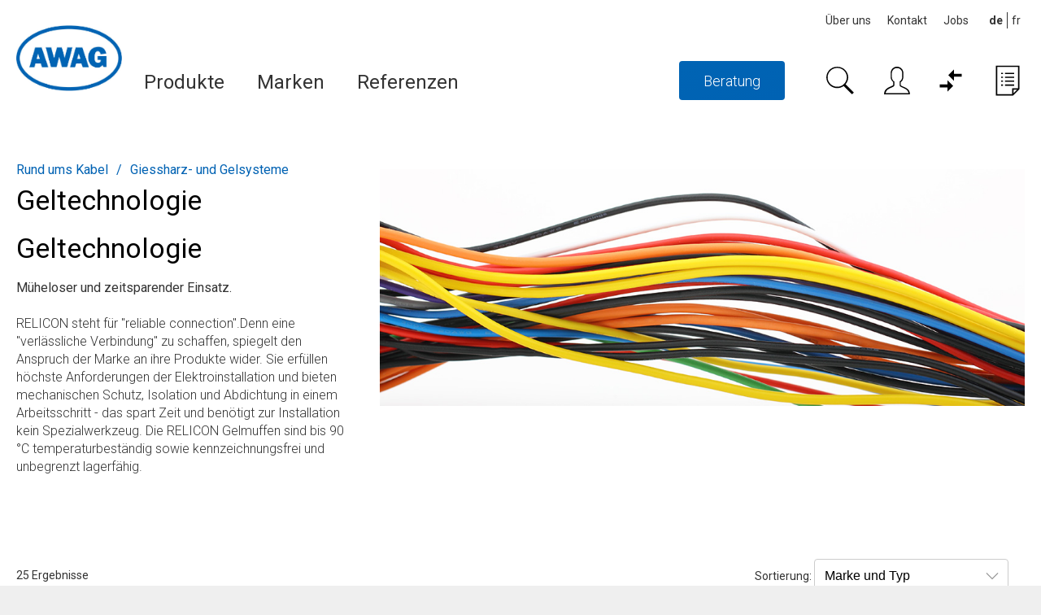

--- FILE ---
content_type: text/html; charset=utf-8
request_url: https://www.awag.ch/de/Rund-ums-Kabel/Giessharz--und-Gelsysteme/Geltechnologie/
body_size: 35608
content:
<!DOCTYPE html>
<html lang="de">
    <head>
        <title>Geltechnologie - AWAG Elektrotechnik AG</title>
        <meta charset="utf-8">
        <meta http-equiv="X-UA-Compatible" content="IE=edge,chrome=1">
        <meta name="description" content="GeltechnologieM&#252;heloser und zeitsparender Einsatz.RELICON steht f&#252;r &quot;reliable connection&quot;.Denn eine &quot;verl&#228;ssliche Verbindung&quot; zu schaffen, spiegelt den Anspruch der Marke an ihre Produkte wider.&amp;nbsp;Sie erf&#252;llen h&#246;chste Anforderungen der Elektroinstallation und bieten mechanischen Schutz, Isolation und Abdichtung in einem Arbeitsschritt - das spart Zeit und ben&#246;tigt zur Installation kein Spezialwerkzeug.&amp;nbsp;Die RELICON Gelmuffen sind bis 90 &#176;C temperaturbest&#228;ndig sowie kennzeichnungsfrei und unbegrenzt lagerf&#228;hig.  ">
        <!-- Ready for Smartphones and Tablets -->
        <meta name="viewport" content="width=device-width, initial-scale=1.0, maximum-scale=1.0, user-scalable=0">
        <!-- CSS -->
        <link href="/webportal/config/layout/include/cmsv4/assets/minimalist-blocks/content.css" rel="stylesheet">
    <link href="/webportal/config/layout/include/cmsv4/contentbuilder/contentbuilder.css" rel="stylesheet">
    <link href="/webportal/config/layout/styles.css" rel="stylesheet">
    </head>
    <body>
            <!-- GOOGLE TAG MANAGER -->
    <noscript><iframe src="//www.googletagmanager.com/ns.html?id=GTM-5W583T9" height="0" width="0" style="display: none; visibility: hidden"></iframe></noscript>
    <script>
(function(w, d, s, l, i) {
    w[l] = w[l] || [];
    w[l].push({ 'gtm.start': new Date().getTime(), event: 'gtm.js' });
    var f = d.getElementsByTagName(s)[0], j = d.createElement(s), dl = l != 'dataLayer' ? '&l=' + l : '';
    j.async = true;
    j.src = '//www.googletagmanager.com/gtm.js?id=' + i + dl;
    f.parentNode.insertBefore(j, f);
})(window, document, 'script', 'dataLayer', 'GTM-5W583T9');
    </script>

        <!-- svg-sprite -->
       <svg width="0" height="0" style="position:absolute"><symbol viewBox="0 0 32 32" id="op-icon-address" xmlns="http://www.w3.org/2000/svg"><path style="line-height:normal;text-indent:0;text-align:start;text-decoration-line:none;text-decoration-style:solid;text-decoration-color:#000;text-transform:none;block-progression:tb;isolation:auto;mix-blend-mode:normal" d="M16 4c-3.302 0-6 2.698-6 6 0 .992.373 2.007.865 3.129.27.613.585 1.243.918 1.871H6.236L2.691 28H29.31l-3.545-13h-5.547c.333-.628.648-1.258.918-1.871.492-1.122.865-2.137.865-3.129 0-3.302-2.698-6-6-6zm0 2c2.22 0 4 1.78 4 4 0 .388-.252 1.312-.697 2.324-.445 1.013-1.055 2.152-1.668 3.21-.816 1.406-1.179 1.907-1.635 2.593-.456-.686-.819-1.187-1.635-2.594-.613-1.057-1.223-2.196-1.668-3.209C12.252 11.312 12 10.388 12 10c0-2.22 1.78-4 4-4zm0 2.5a1.5 1.5 0 0 0-1.5 1.5 1.5 1.5 0 0 0 1.5 1.5 1.5 1.5 0 0 0 1.5-1.5A1.5 1.5 0 0 0 16 8.5zM7.764 17h5.148a71.555 71.555 0 0 0 2.266 3.568L16 21.76l.822-1.192s1.094-1.593 2.266-3.568h5.148l2.455 9H5.31l2.455-9z" font-weight="400" font-family="sans-serif" overflow="visible"/></symbol><symbol viewBox="0 0 32 32" id="op-icon-angle-down" xmlns="http://www.w3.org/2000/svg"><path d="M4.219 10.781L2.78 12.22l12.5 12.5.719.687.719-.687 12.5-12.5-1.438-1.438L16 22.562z"/></symbol><symbol viewBox="0 0 32 32" id="op-icon-angle-left" xmlns="http://www.w3.org/2000/svg"><path d="M19.031 4.281l-11 11-.687.719.687.719 11 11 1.438-1.438L10.187 16 20.47 5.719z"/></symbol><symbol viewBox="0 0 32 32" id="op-icon-angle-right" xmlns="http://www.w3.org/2000/svg"><path d="M12.969 4.281L11.53 5.72 21.812 16l-10.28 10.281 1.437 1.438 11-11 .687-.719-.687-.719z"/></symbol><symbol viewBox="0 0 32 32" id="op-icon-angle-up" xmlns="http://www.w3.org/2000/svg"><path d="M16 6.594l-.719.687-12.5 12.5L4.22 21.22 16 9.437 27.781 21.22l1.438-1.438-12.5-12.5z"/></symbol><symbol viewBox="0 0 32 32" id="op-icon-arrow-down" xmlns="http://www.w3.org/2000/svg"><path d="M15 4v20.063L8.219 17.28 6.78 18.72l8.5 8.5.719.687.719-.687 8.5-8.5-1.438-1.438L17 24.063V4z"/></symbol><symbol viewBox="0 0 32 32" id="op-icon-arrow-left" xmlns="http://www.w3.org/2000/svg"><path d="M13.281 6.781l-8.5 8.5-.687.719.687.719 8.5 8.5 1.438-1.438L7.938 17H28v-2H7.937l6.782-6.781z"/></symbol><symbol viewBox="0 0 32 32" id="op-icon-arrow-right" xmlns="http://www.w3.org/2000/svg"><path d="M18.719 6.781L17.28 8.22 24.063 15H4v2h20.063l-6.782 6.781 1.438 1.438 8.5-8.5.687-.719-.687-.719z"/></symbol><symbol viewBox="0 0 32 32" id="op-icon-arrow-up" xmlns="http://www.w3.org/2000/svg"><path d="M16 4.094l-.719.687-8.5 8.5L8.22 14.72 15 7.938V28h2V7.937l6.781 6.782 1.438-1.438-8.5-8.5z"/></symbol><symbol viewBox="0 0 32 32" id="op-icon-basket" xmlns="http://www.w3.org/2000/svg"><path d="M5 2v28h16.2l.1-.1.1-.1 5.4-5.4.1-.1.1-.1V24 2H5zm1.2 1.2h19.5v20.1h-5.5v5.5h-14V3.2zm3.7 5.5v1.2h1.8V8.7H9.9zm3.7 0v1.2h8.5V8.7h-8.5zm-3.7 3.6v1.2h1.8v-1.2H9.9zm3.7 0v1.2h8.5v-1.2h-8.5zM9.9 16v1.2h1.8V16H9.9zm3.7 0v1.2h8.5V16h-8.5zm-3.7 3.7v1.2h1.8v-1.2H9.9zm3.7 0v1.2h8.5v-1.2h-8.5zm7.9 4.8h3.4l-3.4 3.4v-3.4z"/></symbol><symbol viewBox="0 0 32 32" id="op-icon-basket-add" xmlns="http://www.w3.org/2000/svg"><path d="M4 7c-.55 0-1 .45-1 1s.45 1 1 1h2.219l2.625 10.5c.222.89 1.02 1.5 1.937 1.5H23.25c.902 0 1.668-.598 1.906-1.469L27.75 10h-2.094l-2.406 9H10.781L8.156 8.5A1.983 1.983 0 0 0 6.22 7zm18 14c-1.645 0-3 1.355-3 3s1.355 3 3 3 3-1.355 3-3-1.355-3-3-3zm-9 0c-1.645 0-3 1.355-3 3s1.355 3 3 3 3-1.355 3-3-1.355-3-3-3zm3-14v3h-3v2h3v3h2v-3h3v-2h-3V7zm-3 16c.563 0 1 .438 1 1 0 .563-.438 1-1 1-.563 0-1-.438-1-1 0-.563.438-1 1-1zm9 0c.563 0 1 .438 1 1 0 .563-.438 1-1 1-.563 0-1-.438-1-1 0-.563.438-1 1-1z"/></symbol><symbol viewBox="0 0 32 32" id="op-icon-basket-remove" xmlns="http://www.w3.org/2000/svg"><path d="M4 7c-.6 0-1 .4-1 1s.4 1 1 1h2.2l2.6 10.5c.2.9 1 1.5 1.9 1.5h12.5c.9 0 1.7-.6 1.9-1.5l2.6-9.5h-2.1l-2.4 9H10.8L8.2 8.5C7.9 7.6 7.1 7 6.2 7H4zm18 14c-1.6 0-3 1.4-3 3s1.4 3 3 3 3-1.4 3-3-1.4-3-3-3zm-9 0c-1.6 0-3 1.4-3 3s1.4 3 3 3 3-1.4 3-3-1.4-3-3-3zm3-11h-3v2h8v-2h-5zm-3 13c.6 0 1 .4 1 1s-.4 1-1 1-1-.4-1-1 .4-1 1-1zm9 0c.6 0 1 .4 1 1s-.4 1-1 1-1-.4-1-1 .4-1 1-1z"/></symbol><symbol viewBox="0 0 32 32" id="op-icon-basketbag" xmlns="http://www.w3.org/2000/svg"><path d="M7.305 4l-2.64 7.043h2.14L8.695 6H23.31l1.89 5.043h2.133L24.692 4zM2 12v6h1.258l3 10h19.488l3-10H30v-6zm2 2h24v2h-.746l-3 10H7.742l-3-10H4zm7 3v7h2v-7zm4 0v7h2v-7zm4 0v7h2v-7z"/></symbol><symbol viewBox="0 0 32 32" id="op-icon-bill" xmlns="http://www.w3.org/2000/svg"><path d="M6 4v24h20V4zm2 2h16v20H8zm2 4v2h12v-2zm0 6v2h7v-2zm9 0v2h3v-2zm-9 4v2h7v-2zm9 0v2h3v-2z"/></symbol><symbol viewBox="0 0 32 32" id="op-icon-brand-fb" xmlns="http://www.w3.org/2000/svg"><path d="M7 5c-1.094 0-2 .906-2 2v18c0 1.094.906 2 2 2h18c1.094 0 2-.906 2-2V7c0-1.094-.906-2-2-2zm0 2h18v18h-5.188v-6.75h2.594l.375-3h-2.968v-1.938c0-.874.214-1.468 1.468-1.468h1.625V9.125c-.277-.035-1.238-.094-2.343-.094-2.305 0-3.875 1.387-3.875 3.969v2.25h-2.625v3h2.624V25H7z"/></symbol><symbol viewBox="0 0 32 32" id="op-icon-brand-instagram" xmlns="http://www.w3.org/2000/svg"><path d="M11.469 5C7.918 5 5 7.914 5 11.469v9.062C5 24.082 7.914 27 11.469 27h9.062C24.082 27 27 24.086 27 20.531V11.47C27 7.918 24.086 5 20.531 5zm0 2h9.062A4.463 4.463 0 0 1 25 11.469v9.062A4.463 4.463 0 0 1 20.531 25H11.47A4.463 4.463 0 0 1 7 20.531V11.47A4.463 4.463 0 0 1 11.469 7zm10.437 2.188a.902.902 0 0 0-.906.906c0 .504.402.906.906.906a.902.902 0 0 0 .907-.906.902.902 0 0 0-.907-.906zM16 10c-3.3 0-6 2.7-6 6s2.7 6 6 6 6-2.7 6-6-2.7-6-6-6zm0 2c2.223 0 4 1.777 4 4s-1.777 4-4 4-4-1.777-4-4 1.777-4 4-4z"/></symbol><symbol viewBox="0 0 32 32" id="op-icon-brand-opacc" xmlns="http://www.w3.org/2000/svg"><path d="M25 20.2L6 31.1V11.5L25 .6z"/></symbol><symbol viewBox="0 0 32 32" id="op-icon-brand-pinterest" xmlns="http://www.w3.org/2000/svg"><path d="M16 4C9.371 4 4 9.371 4 16c0 5.086 3.164 9.426 7.629 11.176-.106-.95-.203-2.406.039-3.446l1.406-5.964s-.355-.72-.355-1.782c0-1.668.965-2.914 2.168-2.914 1.023 0 1.52.77 1.52 1.692 0 1.031-.657 2.57-.997 3.996-.281 1.195.602 2.168 1.777 2.168 2.133 0 3.774-2.25 3.774-5.496 0-2.871-2.063-4.88-5.012-4.88-3.414 0-5.418 2.56-5.418 5.208 0 1.031.399 2.137.895 2.738.097.117.11.223.082.344a299.62 299.62 0 0 0-.332 1.36c-.055.222-.176.269-.403.16-1.5-.696-2.437-2.887-2.437-4.65 0-3.784 2.75-7.26 7.93-7.26 4.164 0 7.398 2.964 7.398 6.933 0 4.133-2.61 7.46-6.227 7.46-1.214 0-2.359-.628-2.75-1.374 0 0-.601 2.289-.75 2.851-.269 1.043-1 2.348-1.492 3.145A12.01 12.01 0 0 0 16 28c6.629 0 12-5.371 12-12S22.629 4 16 4z"/></symbol><symbol viewBox="0 0 32 32" id="op-icon-brand-twitter" xmlns="http://www.w3.org/2000/svg"><path d="M28 8.559a9.813 9.813 0 0 1-2.828.773 4.94 4.94 0 0 0 2.164-2.723 9.92 9.92 0 0 1-3.125 1.196 4.924 4.924 0 0 0-8.52 3.367c0 .387.043.762.13 1.121A13.957 13.957 0 0 1 5.67 7.148a4.885 4.885 0 0 0-.667 2.477c0 1.707.867 3.215 2.191 4.098a4.895 4.895 0 0 1-2.23-.618v.063a4.922 4.922 0 0 0 3.95 4.828 4.902 4.902 0 0 1-2.224.086 4.932 4.932 0 0 0 4.598 3.422A9.875 9.875 0 0 1 4 23.539a13.924 13.924 0 0 0 7.547 2.215c9.058 0 14.012-7.504 14.012-14.012 0-.21-.008-.426-.016-.637A10.085 10.085 0 0 0 28 8.56z"/></symbol><symbol viewBox="0 0 32 32" id="op-icon-brand-youtube" xmlns="http://www.w3.org/2000/svg"><path d="M16 6c-3.766 0-7.094.39-9.125.688-1.68.246-3.035 1.511-3.344 3.187C3.27 11.301 3 13.387 3 16s.27 4.7.531 6.125c.309 1.676 1.664 2.945 3.344 3.188 2.04.296 5.379.687 9.125.687 3.746 0 7.086-.39 9.125-.688 1.68-.242 3.035-1.511 3.344-3.187.261-1.43.531-3.52.531-6.125s-.266-4.695-.531-6.125c-.309-1.676-1.664-2.941-3.344-3.188C23.094 6.391 19.765 6 16 6zm0 2c3.633 0 6.879.371 8.844.656A1.966 1.966 0 0 1 26.5 10.25c.242 1.32.5 3.277.5 5.75 0 2.469-.258 4.43-.5 5.75a1.957 1.957 0 0 1-1.656 1.594C22.87 23.629 19.609 24 16 24c-3.61 0-6.875-.371-8.844-.656A1.962 1.962 0 0 1 5.5 21.75C5.258 20.43 5 18.477 5 16c0-2.48.258-4.43.5-5.75a1.962 1.962 0 0 1 1.656-1.594C9.117 8.371 12.367 8 16 8zm-3 2.281V21.72l1.5-.844 7-4L23 16l-1.5-.875-7-4zm2 3.438L18.969 16 15 18.281z"/></symbol><symbol viewBox="0 0 32 32" id="op-icon-calendar" xmlns="http://www.w3.org/2000/svg"><path d="M9 4v1H5v22h22V5h-4V4h-2v1H11V4zM7 7h2v1h2V7h10v1h2V7h2v2H7zm0 4h18v14H7zm6 2v2h2v-2zm4 0v2h2v-2zm4 0v2h2v-2zM9 17v2h2v-2zm4 0v2h2v-2zm4 0v2h2v-2zm4 0v2h2v-2zM9 21v2h2v-2zm4 0v2h2v-2zm4 0v2h2v-2z"/></symbol><symbol viewBox="0 0 32 32" id="op-icon-chat" xmlns="http://www.w3.org/2000/svg"><path d="M2 5v16h4v5.094l1.625-1.313L12.344 21H22V5zm2 2h16v12h-8.344l-.281.219L8 21.906V19H4zm20 2v2h4v12h-4v2.906L20.344 23h-7.5l-2.5 2h9.312L26 30.094V25h4V9z"/></symbol><symbol viewBox="0 0 32 32" id="op-icon-check" xmlns="http://www.w3.org/2000/svg"><path d="M28.281 6.281L11 23.563 3.719 16.28 2.28 17.72l8 8 .719.687.719-.687 18-18z"/></symbol><symbol viewBox="0 0 32 32" id="op-icon-compare" xmlns="http://www.w3.org/2000/svg"><path d="M13 19.7H5.7v2.7H13v4l5.3-5.3-5.3-5.4v4zm6-3.4v-4h7.3V9.7H19v-4L13.7 11l5.3 5.3z"/></symbol><symbol viewBox="0 0 32 32" id="op-icon-cross" xmlns="http://www.w3.org/2000/svg"><path d="M7.219 5.781L5.78 7.22 14.563 16 5.78 24.781 7.22 26.22 16 17.437l8.781 8.782 1.438-1.438L17.437 16l8.782-8.781L24.78 5.78 16 14.563z"/></symbol><symbol viewBox="0 0 32 32" id="op-icon-double-angle-left" xmlns="http://www.w3.org/2000/svg"><path d="M15.906 4.781L4.687 16l11.22 11.219 1.405-1.438L7.533 16l9.78-9.781zm7 0L11.688 16l11.218 11.219 1.407-1.438L14.53 16l9.781-9.781z"/></symbol><symbol viewBox="0 0 32 32" id="op-icon-double-angle-right" xmlns="http://www.w3.org/2000/svg"><path d="M9.094 4.781L7.688 6.22 17.468 16l-9.78 9.781 1.406 1.438L20.313 16zm7 0L14.687 6.22 24.47 16l-9.782 9.781 1.407 1.438L27.312 16z"/></symbol><symbol viewBox="0 0 32 32" id="op-icon-edit" xmlns="http://www.w3.org/2000/svg"><path d="M23.906 3.969A4.097 4.097 0 0 0 21 5.188L5.187 21l-.062.313-1.094 5.5-.312 1.468 1.469-.312 5.5-1.094.312-.063L26.813 11a4.075 4.075 0 0 0 0-5.813 4.097 4.097 0 0 0-2.907-1.218zm0 1.906c.504 0 1.012.23 1.5.719.973.972.973 2.027 0 3l-.718.687-2.97-2.969.688-.718c.489-.489.996-.719 1.5-.719zm-3.593 2.844l2.968 2.969L11.188 23.78a6.813 6.813 0 0 0-2.97-2.968zM6.938 22.438a4.734 4.734 0 0 1 2.625 2.625l-3.282.656z"/></symbol><symbol viewBox="0 0 32 32" id="op-icon-facebook" xmlns="http://www.w3.org/2000/svg"><path d="M7 5c-1.094 0-2 .906-2 2v18c0 1.094.906 2 2 2h18c1.094 0 2-.906 2-2V7c0-1.094-.906-2-2-2zm0 2h18v18h-5.188v-6.75h2.594l.375-3h-2.968v-1.938c0-.874.214-1.468 1.468-1.468h1.625V9.125c-.277-.035-1.238-.094-2.343-.094-2.305 0-3.875 1.387-3.875 3.969v2.25h-2.625v3h2.624V25H7z"/></symbol><symbol viewBox="0 0 32 32" id="op-icon-fav" xmlns="http://www.w3.org/2000/svg"><path d="M21.926 5.6c-.578 0-1.111.089-1.6.281-2.237.844-3.644 2.637-4.415 3.956-.889-1.274-2.385-3.037-4.089-3.615A5.717 5.717 0 0 0 10 5.926c-1.585 0-3.007.607-4 1.704-.844.919-1.778 2.667-1.481 5.748.607 6.311 10.593 12.904 11.007 13.17a.824.824 0 0 0 .489.148.857.857 0 0 0 .489-.148c.4-.267 9.852-6.459 10.919-12.756.548-3.23-.4-5.17-1.304-6.237-1.052-1.23-2.622-1.956-4.193-1.956zm3.718 7.881c-.385 2.252-2.237 4.948-5.348 7.807A42.465 42.465 0 0 1 16 24.725a45.55 45.55 0 0 1-4.489-3.6c-3.215-2.978-5.022-5.719-5.244-7.941-.193-1.926.163-3.437 1.022-4.385.889-.978 2.059-1.126 2.681-1.126.444 0 .874.074 1.259.193 1.689.578 3.452 3.215 3.985 4.193a.873.873 0 0 0 .844.459.877.877 0 0 0 .77-.593c.015-.03 1.215-3.319 4.104-4.4.281-.104.622-.163.978-.163 1.067 0 2.119.489 2.815 1.333.948 1.111 1.274 2.77.919 4.785z"/></symbol><symbol viewBox="0 0 32 32" id="op-icon-fav-filled" xmlns="http://www.w3.org/2000/svg"><path d="M30.336 12.547l-10.172-1.074L16 2.133l-4.164 9.34-10.172 1.074 7.598 6.848L7.14 29.398 16 24.29l8.86 5.11-2.122-10.004z"/></symbol><symbol viewBox="0 0 32 32" id="op-icon-fax" xmlns="http://www.w3.org/2000/svg"><path d="M12 5v5h-2V8H4v18h2v1c0 1.645 1.355 3 3 3s3-1.355 3-3v-1h16V10h-4V5zm2 2h8v5h-8zm-8 3h2v14H6zm4 2h2v2h12v-2h2v12H10zm3 4v2h2v-2zm4 0v2h2v-2zm4 0v2h2v-2zm-8 4v2h2v-2zm4 0v2h2v-2zm4 0v2h2v-2zM8 26h2v1c0 .555-.445 1-1 1-.555 0-1-.445-1-1z"/></symbol><symbol viewBox="0 0 32 32" id="op-icon-fb" xmlns="http://www.w3.org/2000/svg"><path d="M19 6h5V0h-5c-3.86 0-7 3.14-7 7v3H8v6h4v16h6V16h5l1-6h-6V7c0-.542.458-1 1-1z"/></symbol><symbol viewBox="0 0 32 32" id="op-icon-filter" xmlns="http://www.w3.org/2000/svg"><path d="M5 4v2.344l.219.281L13 16.344V28l1.594-1.188 4-3L19 23.5v-7.156l7.781-9.719.219-.281V4zm2.281 2H24.72l-7.188 9H14.47zM15 17h2v5.5L15 24z"/></symbol><symbol viewBox="0 0 32 32" id="op-icon-flag-free1" xmlns="http://www.w3.org/2000/svg"><path d="M16 2.594l-.688.687-2.624 2.531-3.594-.5-.969-.156-.156.969-.625 3.563-3.219 1.718-.875.469.438.844L5.28 16l-1.593 3.281-.438.844.875.469 3.219 1.718.625 3.563.156.969.969-.157 3.594-.5 2.624 2.532.688.687.688-.687 2.625-2.532 3.593.5.969.157.156-.969.625-3.594 3.219-1.687.844-.469-.407-.844L26.72 16l1.593-3.281.407-.844-.844-.469-3.219-1.687-.625-3.594-.156-.969-.969.157-3.593.5-2.625-2.532zm0 2.781l2.281 2.219.344.343.469-.062 3.125-.469.562 3.125.094.469.406.25 2.782 1.469-1.375 2.844-.22.437.22.438 1.375 2.843-2.782 1.469-.406.25-.094.469-.562 3.125-3.125-.469-.469-.063-.344.344L16 26.625l-2.281-2.219-.344-.343-.469.062-3.125.469-.562-3.125L9.125 21l-.438-.25-2.78-1.5 1.374-2.813L7.5 16l-.219-.438-1.375-2.812 2.782-1.5.437-.25.094-.469.562-3.125 3.125.469.469.063.344-.344zM10.75 14c-.688 0-1.25.563-1.25 1.25 0 .688.563 1.25 1.25 1.25.137 0 .25.113.25.25 0 .094-.031.25-.25.25-.25 0-.25-.04-.25-.188h-1c0 .735.48 1.188 1.25 1.188A1.22 1.22 0 0 0 12 16.75c0-.688-.563-1.25-1.25-1.25a.252.252 0 0 1-.25-.25c0-.137.113-.25.25-.25.227 0 .25.156.25.219h1A1.21 1.21 0 0 0 10.75 14zm3.375 0l-1.094 3.344L13 18h1v-.406l.031-.094h.938l.031.094V18h1v-.5l-1-3.156-.156-.344zM17 14v4h2v-1h-1v-3zm3 0v4h2.563v-1H21v-.5h1.344v-1H21V15h1.563v-1zm-5.5 2.031l.156.469h-.312z"/></symbol><symbol viewBox="0 0 32 32" id="op-icon-flag-free2" xmlns="http://www.w3.org/2000/svg"><path d="M16 2.594l-.688.687-2.624 2.531-3.594-.5-.969-.156-.156.969-.625 3.563-3.219 1.718-.875.469.438.844L5.28 16l-1.593 3.281-.438.844.875.469 3.219 1.718.625 3.563.156.969.969-.157 3.594-.5 2.624 2.532.688.687.688-.687 2.625-2.532 3.593.5.969.157.156-.969.625-3.563 3.219-1.718.875-.469-.438-.844L26.72 16l1.593-3.281.438-.844-.875-.469-3.219-1.719-.625-3.562-.156-.969-.969.157-3.593.5-2.625-2.532zm0 2.781l2.281 2.219.344.343.469-.062 3.125-.469.562 3.125.094.469.438.25 2.75 1.469-1.375 2.844L24.5 16l.188.438 1.375 2.843-2.75 1.469-.438.25-.094.469-.562 3.125-3.125-.469-.469-.063-.344.344L16 26.625l-2.281-2.219-.344-.343-.469.062-3.125.469-.562-3.125L9.125 21l-.438-.25-2.75-1.469 1.375-2.843L7.5 16l-.188-.438-1.375-2.843 2.75-1.469.438-.25.094-.469.562-3.125 3.125.469.469.063.344-.344zM18 10l-6 12h2l6-12zm-5.5 2a1.5 1.5 0 1 0 0 3 1.5 1.5 0 0 0 0-3zm7 5a1.5 1.5 0 1 0 0 3 1.5 1.5 0 0 0 0-3z"/></symbol><symbol viewBox="0 0 32 32" id="op-icon-flag-news" xmlns="http://www.w3.org/2000/svg"><path d="M16 2.594l-.688.687-2.624 2.531-3.594-.5-.969-.156-.156.969-.625 3.594-3.219 1.687-.844.469.406.844L5.282 16l-1.593 3.281-.407.844.844.469 3.219 1.687.625 3.594.156.969.969-.157 3.594-.5 2.624 2.532.688.687.688-.687 2.625-2.532 3.593.5.969.157.156-.969.625-3.563 3.219-1.718.875-.469-.438-.844L26.72 16l1.593-3.281.438-.844-.875-.469-3.219-1.719-.625-3.562-.156-.969-.969.157-3.593.5-2.625-2.532zm0 2.781l2.281 2.219.344.343.5-.062 3.094-.469.562 3.125.094.469.438.25 2.78 1.5-1.374 2.813L24.5 16l.219.438 1.375 2.812-2.782 1.5-.437.25-.094.469-.562 3.125-3.094-.469-.5-.063-.344.344L16 26.625l-2.281-2.219-.344-.343-.469.062-3.125.469-.562-3.125L9.125 21l-.406-.25-2.781-1.469 1.375-2.843L7.53 16l-.218-.438-1.375-2.843 2.78-1.469.407-.25.094-.469.562-3.125 3.125.469.469.063.344-.344zM10 14v4h1v-1.656l1 .843V18h1v-4h-1v1.656l-1-.844V14zm4 0v4h3v-1h-2v-.5h1.781v-1H15V15h2v-1zm4 0v.5l1.156 3.188.157.312h.718l.469-1.344.375 1 .156.344h.688l1.25-3.313L23 14h-1v.406l-.625 1.719L21 15.094l-.188-.344h-.687l-.5 1.375L19 14.406V14z"/></symbol><symbol viewBox="0 0 32 32" id="op-icon-handy" xmlns="http://www.w3.org/2000/svg"><path d="M9 2v23c0 .523.184 1.059.563 1.438.378.378.914.562 1.437.562h10c.523 0 1.059-.184 1.438-.563.378-.378.562-.914.562-1.437V7c0-.523-.184-1.059-.563-1.438C22.06 5.184 21.523 5 21 5H11V2zm2 5h10v4H11zm0 6h10v12H11zm1 2v2h2v-2zm3 0v2h2v-2zm3 0v2h2v-2zm-6 3v2h2v-2zm3 0v2h2v-2zm3 0v2h2v-2zm-6 3v2h2v-2zm3 0v2h2v-2zm3 0v2h2v-2z"/></symbol><symbol viewBox="0 0 32 32" id="op-icon-heart" xmlns="http://www.w3.org/2000/svg"><path d="M22.5 5c-2.89 0-5.328 1.805-6.5 2.855C14.828 6.805 12.39 5 9.5 5 5.363 5 2 8.363 2 12.5c0 2.59 2.363 4.945 2.46 5.04L16 29.081l11.535-11.535C27.637 17.445 30 15.09 30 12.5 30 8.363 26.637 5 22.5 5z"/></symbol><symbol viewBox="0 0 32 32" id="op-icon-instagram" xmlns="http://www.w3.org/2000/svg"><path d="M11.469 5C7.918 5 5 7.914 5 11.469v9.062C5 24.082 7.914 27 11.469 27h9.062C24.082 27 27 24.086 27 20.531V11.47C27 7.918 24.086 5 20.531 5zm0 2h9.062A4.463 4.463 0 0 1 25 11.469v9.062A4.463 4.463 0 0 1 20.531 25H11.47A4.463 4.463 0 0 1 7 20.531V11.47A4.463 4.463 0 0 1 11.469 7zm10.437 2.188a.902.902 0 0 0-.906.906c0 .504.402.906.906.906a.902.902 0 0 0 .907-.906.902.902 0 0 0-.907-.906zM16 10c-3.3 0-6 2.7-6 6s2.7 6 6 6 6-2.7 6-6-2.7-6-6-6zm0 2c2.223 0 4 1.777 4 4s-1.777 4-4 4-4-1.777-4-4 1.777-4 4-4z"/></symbol><symbol viewBox="0 0 32 32" id="op-icon-invisible" xmlns="http://www.w3.org/2000/svg"><path d="M3.719 2.281L2.28 3.72 8.5 9.906 19.594 21l1.906 1.938 6.781 6.78 1.438-1.437-6.219-6.218c4.234-2.098 7.074-5.211 7.25-5.407l.594-.656-.594-.656C30.48 15.043 24.086 8 16 8c-1.957 0-3.805.43-5.5 1.063zM16 10c2.152 0 4.188.605 6 1.438A6.925 6.925 0 0 1 23 15a6.966 6.966 0 0 1-1.844 4.719l-2.843-2.844c.417-.512.687-1.16.687-1.875a3 3 0 0 0-3-3c-.715 0-1.363.27-1.875.688l-2.031-2.032C13.336 10.273 14.637 10 16 10zm-9.313.906c-3.207 1.973-5.289 4.27-5.437 4.438L.656 16l.594.656c.258.29 6.18 6.77 13.813 7.282.308.03.62.062.937.062.316 0 .629-.031.938-.063a15.13 15.13 0 0 0 2.406-.343l-1.782-1.782A6.897 6.897 0 0 1 16 22c-3.86 0-7-3.14-7-7 0-.531.07-1.05.188-1.563zm.563 2.031A8.922 8.922 0 0 0 7 15a8.88 8.88 0 0 0 1.344 4.719A25.837 25.837 0 0 1 3.406 16a26.112 26.112 0 0 1 3.844-3.063zm17.5 0A26.328 26.328 0 0 1 28.594 16c-.899.867-2.676 2.438-4.969 3.75A8.98 8.98 0 0 0 25 15c0-.7-.09-1.39-.25-2.063z"/></symbol><symbol viewBox="0 0 32 32" id="op-icon-linkedin" xmlns="http://www.w3.org/2000/svg"><path d="M25.333 0H6.666A6.668 6.668 0 0 0-.001 6.667v18.667a6.668 6.668 0 0 0 6.667 6.667h18.667A6.666 6.666 0 0 0 32 25.334V6.667A6.667 6.667 0 0 0 25.333 0zM10.667 25.333h-4V10.666h4v14.667zm-2-16.357c-1.288 0-2.333-1.053-2.333-2.352s1.045-2.352 2.333-2.352S11 5.325 11 6.624 9.956 8.976 8.667 8.976zm18 16.357h-4v-7.472c0-4.491-5.333-4.151-5.333 0v7.472h-4V10.666h4v2.353c1.861-3.448 9.333-3.703 9.333 3.301v9.012z"/></symbol><symbol viewBox="0 0 32 32" id="op-icon-logout" xmlns="http://www.w3.org/2000/svg"><path d="M6 4v24h20v-8l-2 2v4H8V6h16v4l2 2V4zm16.406 7L21 12.406 23.563 15h-9.657v2h9.656L21 19.594 22.406 21l4.313-4.281.687-.719-.687-.719z"/></symbol><symbol viewBox="0 0 32 32" id="op-icon-mail" xmlns="http://www.w3.org/2000/svg"><path d="M3 8v18h26V8zm4.313 2h17.375L16 15.781zM5 10.875l10.438 6.969.562.343.563-.343L27 10.875V24H5z"/></symbol><symbol viewBox="0 0 32 32" id="op-icon-marker" xmlns="http://www.w3.org/2000/svg"><path d="M16 3c-4.957 0-9 4.043-9 9 0 1.406.57 3.02 1.344 4.781.773 1.762 1.77 3.633 2.781 5.375a101.333 101.333 0 0 0 4.063 6.407L16 29.75l.813-1.188s2.039-2.917 4.062-6.406c1.012-1.742 2.008-3.613 2.781-5.375C24.43 15.02 25 13.406 25 12c0-4.957-4.043-9-9-9zm0 2c3.879 0 7 3.121 7 7 0 .8-.43 2.316-1.156 3.969-.727 1.652-1.73 3.484-2.719 5.187-1.57 2.711-2.547 4.145-3.125 5-.578-.855-1.555-2.289-3.125-5-.988-1.703-1.992-3.535-2.719-5.187C9.43 14.316 9 12.8 9 12c0-3.879 3.121-7 7-7zm0 5a1.999 1.999 0 1 0 0 4 1.999 1.999 0 1 0 0-4z"/></symbol><symbol viewBox="0 0 32 32" id="op-icon-more" xmlns="http://www.w3.org/2000/svg"><path d="M16 6a1.999 1.999 0 1 0 0 4 1.999 1.999 0 1 0 0-4zm0 8a1.999 1.999 0 1 0 0 4 1.999 1.999 0 1 0 0-4zm0 8a1.999 1.999 0 1 0 0 4 1.999 1.999 0 1 0 0-4z"/></symbol><symbol viewBox="0 0 32 32" id="op-icon-ocr" xmlns="http://www.w3.org/2000/svg"><path d="M5 5v6h2V7h4V5zm16 0v2h4v4h2V5zM9.5 12A2.518 2.518 0 0 0 7 14.5v3C7 18.867 8.133 20 9.5 20s2.5-1.133 2.5-2.5v-3c0-1.367-1.133-2.5-2.5-2.5zm6 0a2.518 2.518 0 0 0-2.5 2.5v3c0 1.367 1.133 2.5 2.5 2.5s2.5-1.133 2.5-2.5V17h-2v.5c0 .285-.215.5-.5.5a.489.489 0 0 1-.5-.5v-3c0-.285.215-.5.5-.5.285 0 .5.215.5.5v.5h2v-.5c0-1.367-1.133-2.5-2.5-2.5zm3.5 0v8h2v-3l1 3h2l-1.125-3.406A2.498 2.498 0 0 0 24 14.5c0-1.367-1.133-2.5-2.5-2.5zm-9.5 2c.285 0 .5.215.5.5v3c0 .285-.215.5-.5.5a.489.489 0 0 1-.5-.5v-3c0-.285.215-.5.5-.5zM21 14h.5c.285 0 .5.215.5.5 0 .285-.215.5-.5.5H21zM5 21v6h6v-2H7v-4zm20 0v4h-4v2h6v-6z"/></symbol><symbol viewBox="0 0 32 25" id="op-icon-payment-K" xmlns="http://www.w3.org/2000/svg"><path class="bvcolor1" d="M29.33 0H2.67A2.66 2.66 0 0 0 0 2.67v19.55a2.67 2.67 0 0 0 2.67 2.67h26.66A2.67 2.67 0 0 0 32 22.22V2.67A2.66 2.66 0 0 0 29.33 0zm.89 22.22a.89.89 0 0 1-.89.89H2.67a.89.89 0 0 1-.89-.89V2.67a.89.89 0 0 1 .89-.89h26.66a.89.89 0 0 1 .89.89z"/><rect class="bvcolor2" x="5.32" y="17.89" width="5.33" height="1.78" rx=".67"/><rect class="bvcolor2" x="12.43" y="17.89" width="8.89" height="1.78" rx=".67"/><path class="bvcolor2" d="M1.76 5.44H30.2v5.33H1.76z"/></symbol><symbol viewBox="0 0 32 22" id="op-icon-payment-N" xmlns="http://www.w3.org/2000/svg"><rect class="bwcolor1" x=".83" y="18.95" width="14.43" height="3.06" rx=".73"/><rect class="bwcolor1" x="1.65" y="14.36" width="14.43" height="3.06" rx=".73"/><rect class="bwcolor1" y="9.78" width="14.43" height="3.06" rx=".73"/><rect class="bwcolor1" x=".83" width="14.43" height="3.06" rx=".73"/><path class="bwcolor2" d="M22.54 4.58h-5.78a2 2 0 0 1 .54 1.35v1.59a2 2 0 0 1-2 2 1.93 1.93 0 0 1 .3 1v1.58a1.91 1.91 0 0 1-.3 1 2 2 0 0 1 2 2v1.59a2 2 0 0 1-1.22 1.81 1.93 1.93 0 0 1 .4 1.18v1.59a1.83 1.83 0 0 1-.15.73H32V4.58zm-.82 12.31h8.56V18h-8.56zm0 1.55H29v1.06h-7.28zm9.47 2.61h-9.47V20h9.47z"/><path class="bwcolor1" d="M15.81 5.36a.78.78 0 0 0-.47-.16h-13a.73.73 0 0 0-.73.73v1.59a.73.73 0 0 0 .73.73h13a.74.74 0 0 0 .74-.73V5.93a.74.74 0 0 0-.27-.57z"/></symbol><symbol viewBox="0 0 576 448" id="op-icon-payment-R" xmlns="http://www.w3.org/2000/svg"><path class="bxcolor1" d="M576 163.94a6.81 6.81 0 0 0-6.83-6.73 6.49 6.49 0 0 0-4.08 1.44c-25.2 19.58-58.5 44.55-173.25 127.91-22.74 16.58-63.31 53.55-103.3 53.55h-.91c-39.81 0-79.69-36.28-103.36-53.55C69.52 203.2 36.11 178.34 10.91 158.76A6.73 6.73 0 0 0 0 164.05V394a54 54 0 0 0 54 54h468a54 54 0 0 0 54-54z"/><path class="bxcolor2" d="M477.65 0H98.35A28.44 28.44 0 0 0 70 28.35v154.81C95.51 202 131.18 228 184.27 266.56c23.67 17.27 63.55 53.55 103.36 53.55h.91c40 0 80.56-37 103.3-53.55C444.89 228 480.52 202 506 183.16V28.35A28.44 28.44 0 0 0 477.65 0zM482 158.55a8.52 8.52 0 0 1-8.5 8.5h-371a8.52 8.52 0 0 1-8.5-8.5v-3a8.53 8.53 0 0 1 8.5-8.51h371a8.53 8.53 0 0 1 8.5 8.51zm0-57.43a8.52 8.52 0 0 1-8.5 8.5h-371a8.52 8.52 0 0 1-8.5-8.5v-3a8.53 8.53 0 0 1 8.5-8.51h371a8.53 8.53 0 0 1 8.5 8.51zm0-57.43a8.53 8.53 0 0 1-8.5 8.5h-371a8.53 8.53 0 0 1-8.5-8.5v-3a8.53 8.53 0 0 1 8.5-8.5h371a8.53 8.53 0 0 1 8.5 8.5z"/></symbol><symbol viewBox="0 0 32 16" id="op-icon-payment-V" xmlns="http://www.w3.org/2000/svg"><path class="bycolor1" d="M30.8 0H1.2A1.2 1.2 0 0 0 0 1.2v13.6A1.2 1.2 0 0 0 1.2 16h29.6a1.2 1.2 0 0 0 1.2-1.2V1.2A1.2 1.2 0 0 0 30.8 0zm-.4 11.2a3.2 3.2 0 0 0-3.2 3.2H4.8a3.2 3.2 0 0 0-3.2-3.2V4.8a3.2 3.2 0 0 0 3.2-3.2h22.4a3.2 3.2 0 0 0 3.2 3.2z"/><ellipse class="bycolor2" cx="16" cy="8" rx="4" ry="4.8"/></symbol><symbol viewBox="0 0 32 32" id="op-icon-print" xmlns="http://www.w3.org/2000/svg"><path d="M9 4v7H7c-1.645 0-3 1.355-3 3v10h5v4h14v-4h5V14c0-1.645-1.355-3-3-3h-2V4zm2 2h10v5H11zm-4 7h18c.566 0 1 .434 1 1v8h-3v-4H9v4H6v-8c0-.566.434-1 1-1zm1 1c-.55 0-1 .45-1 1s.45 1 1 1 1-.45 1-1-.45-1-1-1zm3 6h10v6H11z"/></symbol><symbol viewBox="0 0 32 32" id="op-icon-profile" xmlns="http://www.w3.org/2000/svg"><path d="M16 5c-3.855 0-7 3.145-7 7 0 2.406 1.23 4.54 3.09 5.797C8.516 19.324 6 22.875 6 27h2c0-2.238.91-4.254 2.387-5.703l2.398 3.047 3.77-2.512-1.11-1.664-2.23 1.488-1.235-1.57A7.955 7.955 0 0 1 16 19c3.855 0 7-3.145 7-7s-3.145-7-7-7zm0 2c2.773 0 5 2.227 5 5s-2.227 5-5 5-5-2.227-5-5 2.227-5 5-5zm8 11v2.11a4.879 4.879 0 0 0-1.738.734l-1.508-1.5-1.41 1.414 1.5 1.496A4.89 4.89 0 0 0 20.102 24H18v2h2.102a4.89 4.89 0 0 0 .742 1.746l-1.5 1.496 1.41 1.414 1.508-1.5c.52.348 1.105.606 1.738.735V32h2v-2.11a4.879 4.879 0 0 0 1.738-.734l1.508 1.5 1.41-1.414-1.5-1.496A4.89 4.89 0 0 0 29.898 26H32v-2h-2.102a4.89 4.89 0 0 0-.742-1.746l1.5-1.496-1.41-1.414-1.508 1.5A4.879 4.879 0 0 0 26 20.109V18zm1 4c1.668 0 3 1.332 3 3s-1.332 3-3 3-3-1.332-3-3 1.332-3 3-3zm0 2c-.55 0-1 .45-1 1s.45 1 1 1 1-.45 1-1-.45-1-1-1z"/></symbol><symbol viewBox="0 0 32 32" id="op-icon-protect" xmlns="http://www.w3.org/2000/svg"><path d="M16 4c-2.25 0-3.766.887-5.125 1.625C9.515 6.363 8.281 7 6 7H5v1c0 7.719 2.61 12.742 5.25 15.781 2.64 3.04 5.375 4.157 5.375 4.157l.375.125.375-.125s2.734-1.094 5.375-4.125C24.39 20.78 27 15.745 27 8V7h-1c-2.27 0-3.516-.637-4.875-1.375C19.765 4.887 18.25 4 16 4zm0 2c1.75 0 2.754.613 4.156 1.375a12.52 12.52 0 0 0 4.782 1.469c-.192 6.765-2.43 11.066-4.688 13.656-2.047 2.348-3.766 3.129-4.25 3.344-.488-.219-2.203-1.02-4.25-3.375-2.258-2.598-4.496-6.89-4.688-13.625a12.475 12.475 0 0 0 4.782-1.469C13.246 6.613 14.25 6 16 6zm5.281 5.281L15 17.562l-3.281-3.28-1.438 1.437 4 4 .719.687.719-.687 7-7z"/></symbol><symbol viewBox="0 0 32 32" id="op-icon-refresh" xmlns="http://www.w3.org/2000/svg"><path d="M16 4c-5.113 0-9.383 3.16-11.125 7.625l1.844.75C8.176 8.641 11.71 6 16 6c3.242 0 6.133 1.59 7.938 4H20v2h7V5h-2v3.094A11.938 11.938 0 0 0 16 4zm9.281 15.625C23.824 23.359 20.29 26 16 26c-3.277 0-6.156-1.613-7.969-4H12v-2H5v7h2v-3.094C9.188 26.386 12.395 28 16 28c5.113 0 9.383-3.16 11.125-7.625z"/></symbol><symbol viewBox="0 0 32 32" id="op-icon-search" xmlns="http://www.w3.org/2000/svg"><path d="M13.3 3.1C7.7 3 3.1 7.5 3.1 13.1c.1 5.6 4.7 10.1 10.2 10 2.1 0 4.2-.7 6-1.9l7.9 7.7 1.7-1.7-7.8-7.7c1.6-1.8 2.5-4.1 2.5-6.5-.1-5.5-4.7-10-10.3-9.9zm0 1.1c4.9-.1 9 3.9 9 8.8-.1 4.9-4.1 8.9-9 8.8-4.9.1-9-3.9-9-8.8s4.1-8.8 9-8.8z"/></symbol><symbol viewBox="0 0 32 32" id="op-icon-settings" xmlns="http://www.w3.org/2000/svg"><path d="M13.188 3l-.157.813-.594 2.968a9.939 9.939 0 0 0-2.593 1.532l-2.906-1-.782-.25-.406.718-2 3.438-.406.719.594.53 2.25 1.97C6.104 14.948 6 15.46 6 16c0 .54.105 1.05.188 1.563l-2.25 1.968-.594.532.406.718 2 3.438.406.718.782-.25 2.906-1a9.939 9.939 0 0 0 2.594 1.532l.593 2.968.156.813h5.626l.156-.813.593-2.968a9.939 9.939 0 0 0 2.594-1.532l2.907 1 .78.25.407-.718 2-3.438.406-.718-.593-.532-2.25-1.968C25.895 17.05 26 16.538 26 16c0-.54-.105-1.05-.188-1.563l2.25-1.968.594-.531-.406-.72-2-3.437-.406-.718-.782.25-2.906 1a9.939 9.939 0 0 0-2.593-1.532l-.594-2.968L18.812 3zm1.624 2h2.376l.5 2.594.125.593.562.188a8.017 8.017 0 0 1 3.031 1.75l.438.406.562-.187 2.532-.875 1.187 2.031-2 1.781-.469.375.157.594c.128.57.187 1.152.187 1.75 0 .598-.059 1.18-.188 1.75l-.125.594.438.375 2 1.781-1.188 2.031-2.53-.875-.563-.187-.438.406a8.017 8.017 0 0 1-3.031 1.75l-.563.188-.125.593-.5 2.594h-2.375l-.5-2.594-.124-.593-.563-.188a8.017 8.017 0 0 1-3.031-1.75l-.438-.406-.562.187-2.531.875L5.875 20.5l2-1.781.469-.375-.156-.594A7.901 7.901 0 0 1 8 16c0-.598.059-1.18.188-1.75l.156-.594-.469-.375-2-1.781 1.188-2.031 2.53.875.563.187.438-.406a8.017 8.017 0 0 1 3.031-1.75l.563-.188.124-.593zM16 11c-2.75 0-5 2.25-5 5s2.25 5 5 5 5-2.25 5-5-2.25-5-5-5zm0 2c1.668 0 3 1.332 3 3s-1.332 3-3 3-3-1.332-3-3 1.332-3 3-3z"/></symbol><symbol viewBox="0 0 32 32" id="op-icon-share" xmlns="http://www.w3.org/2000/svg"><path d="M16 4c-2.145 0-3.883 1.719-3.969 3.844A9.93 9.93 0 0 0 6 17c0 .172-.008.36 0 .563-1.184.695-2 1.972-2 3.437 0 2.2 1.8 4 4 4 .574 0 1.129-.121 1.625-.344C11.359 26.113 13.617 27 16 27s4.64-.887 6.375-2.344c.496.223 1.05.344 1.625.344 2.2 0 4-1.8 4-4 0-1.48-.824-2.777-2.031-3.469.015-.16.031-.324.031-.531a9.93 9.93 0 0 0-6.031-9.156C19.883 5.719 18.145 4 16 4zm0 2c1.117 0 2 .883 2 2s-.883 2-2 2-2-.883-2-2 .883-2 2-2zm-3.531 3.844C13.14 11.117 14.469 12 16 12c1.531 0 2.86-.883 3.531-2.156A7.936 7.936 0 0 1 24 17c-2.2 0-4 1.8-4 4 0 .895.309 1.707.813 2.375A8.069 8.069 0 0 1 16 25a8.069 8.069 0 0 1-4.813-1.625A3.92 3.92 0 0 0 12 21c0-2.2-1.8-4-4-4a7.936 7.936 0 0 1 4.469-7.156zM8 19c1.117 0 2 .883 2 2s-.883 2-2 2-2-.883-2-2 .883-2 2-2zm16 0c1.117 0 2 .883 2 2s-.883 2-2 2-2-.883-2-2 .883-2 2-2z"/></symbol><symbol viewBox="0 0 32 32" id="op-icon-sort-asc" xmlns="http://www.w3.org/2000/svg"><path d="M4 5v2h2V5zm17 0v18.688l-2.594-2.594L17 22.5l4.281 4.313.719.687.719-.688L27 22.5l-1.406-1.406L23 23.687V5zM4 9v2h4V9zm0 4v2h6v-2zm0 4v2h8v-2zm0 4v2h10v-2zm0 4v2h12v-2z"/></symbol><symbol viewBox="0 0 32 32" id="op-icon-sort-desc" xmlns="http://www.w3.org/2000/svg"><path d="M4 5v2h12V5zm17 0v18.688l-2.594-2.594L17 22.5l4.281 4.313.719.687.719-.688L27 22.5l-1.406-1.406L23 23.687V5zM4 9v2h10V9zm0 4v2h8v-2zm0 4v2h6v-2zm0 4v2h4v-2zm0 4v2h2v-2z"/></symbol><symbol viewBox="0 0 32 32" id="op-icon-stock-call-stock" xmlns="http://www.w3.org/2000/svg"><path d="M16 28C9.383 28 4 22.617 4 16S9.383 4 16 4s12 5.383 12 12-5.383 12-12 12z"/></symbol><symbol viewBox="0 0 32 32" id="op-icon-stock-less-stock" xmlns="http://www.w3.org/2000/svg"><path d="M16 28C9.383 28 4 22.617 4 16S9.383 4 16 4s12 5.383 12 12-5.383 12-12 12z"/></symbol><symbol viewBox="0 0 32 32" id="op-icon-stock-na-stock" xmlns="http://www.w3.org/2000/svg"><path d="M16 28C9.383 28 4 22.617 4 16S9.383 4 16 4s12 5.383 12 12-5.383 12-12 12z"/></symbol><symbol viewBox="0 0 32 32" id="op-icon-stock-on-stock" xmlns="http://www.w3.org/2000/svg"><path d="M16 28C9.383 28 4 22.617 4 16S9.383 4 16 4s12 5.383 12 12-5.383 12-12 12z"/></symbol><symbol viewBox="0 0 32 32" id="op-icon-stock-out-stock" xmlns="http://www.w3.org/2000/svg"><path d="M16 28C9.383 28 4 22.617 4 16S9.383 4 16 4s12 5.383 12 12-5.383 12-12 12z"/></symbol><symbol viewBox="0 0 32 32" id="op-icon-trash" xmlns="http://www.w3.org/2000/svg"><path d="M13.594 4l-.313.281-.719.719H6v2h1v18c0 1.645 1.355 3 3 3h12c1.645 0 3-1.355 3-3V7h1V5h-6.563l-.718-.719L18.406 4zm.844 2h3.124l.72.719.312.281H23v18c0 .555-.445 1-1 1H10c-.555 0-1-.445-1-1V7h4.406l.313-.281zM11 11v11h2V11zm4 0v11h2V11zm4 0v11h2V11z"/></symbol><symbol viewBox="0 0 32 32" id="op-icon-user" xmlns="http://www.w3.org/2000/svg"><path d="M16 3c-3.3 0-6 2.7-6 6v3.6c0 1.9.9 3.7 2.4 4.8v2.7c0 .1 0 .1-.2.3-.2.2-.5.4-.8.5-.7.4-1.8.8-2.9 1.3-1.2.5-2.2 1.3-3.1 2.2-1 1.1-1.5 2.5-1.5 3.9v.7H28v-.6c0-1.4-.5-2.8-1.5-3.9-.9-.9-1.9-1.6-3.1-2.1-1.1-.5-2.2-.9-2.9-1.3-.3-.1-.6-.3-.8-.5-.2-.1-.2-.2-.2-.3v-2.7c1.5-1.1 2.4-2.9 2.4-4.8V9.1c.1-3.4-2.6-6-5.9-6.1zm0 1.3c2.6 0 4.8 2.1 4.8 4.7v3.7c0 1.6-.8 3.1-2.1 4l-.3.2v3.3c0 .4.2.9.5 1.2.3.3.7.5 1.1.7.8.4 1.9.8 2.9 1.3 1 .4 1.9 1.1 2.7 1.9.6.7 1 1.6 1.1 2.5H5.3c.1-.9.5-1.8 1.1-2.5.7-.8 1.6-1.5 2.6-1.9 1-.5 2.1-.9 2.9-1.3.4-.2.8-.4 1.1-.7.3-.3.5-.7.5-1.1V17l-.3-.2c-1.3-.9-2.1-2.4-2.1-4V9.1c.1-2.7 2.2-4.8 4.9-4.8z"/></symbol><symbol viewBox="0 0 32 32" id="op-icon-view-list" xmlns="http://www.w3.org/2000/svg"><path d="M4 6v20h24V6zm2 2h5v4H6zm7 0h13v4H13zm-7 6h5v4H6zm7 0h13v4H13zm-7 6h5v4H6zm7 0h13v4H13z"/></symbol><symbol viewBox="0 0 32 32" id="op-icon-view-tile" xmlns="http://www.w3.org/2000/svg"><path d="M5 5v22h22V5zm2 2h8v8H7zm10 0h8v8h-8zM7 17h8v8H7zm10 0h8v8h-8z"/></symbol><symbol viewBox="0 0 32 32" id="op-icon-visible" xmlns="http://www.w3.org/2000/svg"><path d="M16 8C7.664 8 1.25 15.344 1.25 15.344L.656 16l.594.656s5.848 6.668 13.625 7.282c.371.046.742.062 1.125.062s.754-.016 1.125-.063c7.777-.613 13.625-7.28 13.625-7.28l.594-.657-.594-.656S24.336 8 16 8zm0 2c2.203 0 4.234.602 6 1.406.637 1.055 1 2.27 1 3.594a6.995 6.995 0 0 1-6.219 6.969c-.02.004-.043-.004-.062 0-.239.011-.477.031-.719.031-.266 0-.523-.016-.781-.031A6.995 6.995 0 0 1 9 15c0-1.305.352-2.52.969-3.563h-.031C11.717 10.617 13.773 10 16 10zm0 2a3 3 0 1 0 .002 6.002A3 3 0 0 0 16 12zm-8.75.938A9.006 9.006 0 0 0 7 15c0 1.754.5 3.395 1.375 4.781A23.196 23.196 0 0 1 3.531 16a23.93 23.93 0 0 1 3.719-3.063zm17.5 0A23.93 23.93 0 0 1 28.469 16a23.196 23.196 0 0 1-4.844 3.781A8.929 8.929 0 0 0 25 15c0-.715-.094-1.398-.25-2.063z"/></symbol><symbol viewBox="0 0 32 32" id="op-icon-xing" xmlns="http://www.w3.org/2000/svg"><path d="M19.849 32L12.75 19.111 23.51 0h6.577L19.328 19.111 26.355 32h-6.507zM10.128 6.667H3.543l3.691 6.325-5.487 9.675h6.552l5.489-9.695-3.66-6.305z"/></symbol><symbol viewBox="0 0 32 32" id="op-icon-youtube" xmlns="http://www.w3.org/2000/svg"><path d="M8.781 4l1.656 5.438v3.53h1.376V9.25L13.437 4h-1.406l-.875 3.594h-.062L10.188 4zm6.438 2.188c-.559 0-1.012.164-1.344.468-.332.301-.5.707-.5 1.219v3.438c0 .562.176 1.011.5 1.343.324.332.742.5 1.281.5.559 0 .992-.18 1.313-.5.316-.324.468-.746.468-1.312V7.906c0-.504-.144-.93-.468-1.25-.324-.32-.739-.468-1.25-.468zM18 6.343v5.562c0 .399.074.68.219.875.144.196.37.281.656.281.23 0 .445-.046.688-.187a2.76 2.76 0 0 0 .718-.625v.719H21.5V6.344h-1.219v5.031a1.706 1.706 0 0 1-.375.375.618.618 0 0 1-.343.125c-.114 0-.2-.023-.25-.094a.573.573 0 0 1-.094-.344V6.345zm-2.844 1c.164 0 .309.035.406.125.102.09.126.199.126.343v3.625c0 .18-.028.31-.126.407a.554.554 0 0 1-.406.156.484.484 0 0 1-.375-.156c-.09-.102-.125-.227-.125-.406V7.812c0-.144.031-.253.125-.343.094-.09.223-.125.375-.125zM15 14.53c-2.375-.004-4.691.028-6.969.125-1.59 0-2.906 1.301-2.906 2.875A48.034 48.034 0 0 0 5 21.281 45.543 45.543 0 0 0 5.125 25c0 1.578 1.313 2.875 2.906 2.875 2.278.094 4.594.129 6.969.125a162.69 162.69 0 0 0 6.969-.125c1.593 0 2.906-1.297 2.906-2.875.094-1.25.129-2.473.125-3.719a46.19 46.19 0 0 0-.125-3.75c0-1.574-1.313-2.875-2.906-2.875A162.69 162.69 0 0 0 15 14.531zm-8.438 2.063h4.188c.074 0 .125.05.125.125V18c0 .074-.05.125-.125.125H9.469v7.438c0 .074-.051.125-.125.125H7.969c-.074 0-.157-.051-.157-.125v-7.438h-1.25c-.074 0-.156-.05-.156-.125v-1.281c0-.074.082-.125.157-.125zm8.813 0h1.219c.074 0 .156.05.156.125v2.5c.102-.094.203-.157.313-.219.207-.113.414-.188.625-.188.43 0 .738.153.968.47.219.304.344.753.344 1.312v3.625c0 .496-.102.886-.313 1.156-.218.281-.535.406-.937.406-.254 0-.48-.05-.688-.156a1.617 1.617 0 0 1-.312-.219v.157c0 .074-.082.125-.156.125h-1.219a.119.119 0 0 1-.125-.125v-8.844c0-.074.05-.125.125-.125zm6.25 2.125c.594 0 1.05.203 1.375.562.32.356.5.848.5 1.5v1.688c0 .074-.082.125-.156.125h-2.188v1.093c0 .399.051.551.094.625.035.06.121.157.313.157.152 0 .257-.051.312-.125.027-.04.094-.18.094-.657v-.468c0-.074.05-.125.125-.125h1.25c.074 0 .125.05.125.125v.5c0 .703-.145 1.23-.469 1.593-.328.368-.824.563-1.469.563-.582 0-1.07-.203-1.406-.594-.332-.383-.5-.902-.5-1.562V20.78c0-.601.195-1.086.563-1.468.367-.383.855-.594 1.437-.594zm-10.906.187h1.219c.074 0 .156.051.156.125v5c0 .164.011.227.031.25.008.012.023.063.125.063.035 0 .137-.028.281-.125.117-.078.219-.168.313-.282v-4.906c0-.074.05-.125.125-.125h1.219c.074 0 .124.051.124.125v6.532h.032c0 .074-.082.125-.156.125h-1.22a.119.119 0 0 1-.124-.125v-.375c-.16.156-.332.28-.5.375a1.542 1.542 0 0 1-.781.218c-.325 0-.551-.113-.72-.343-.16-.22-.25-.524-.25-.938v-5.469c0-.074.052-.125.126-.125zm6.469 1.219a.465.465 0 0 0-.282.063c-.058.027-.097.066-.156.125v3.968a.792.792 0 0 0 .188.157c.074.035.167.03.25.03.156 0 .203-.042.218-.062.04-.047.063-.156.063-.375v-3.375c0-.187-.028-.316-.094-.406a.305.305 0 0 0-.188-.125zm4.375.031c-.145 0-.254.043-.313.125-.043.059-.094.196-.094.5v.532h.813v-.532c0-.3-.078-.433-.125-.5-.055-.078-.14-.125-.282-.125z"/></symbol></svg>
        <!-- end svg-sprite -->
        <div class="opc-manager-cookie" data-op-crypt1="024bR+6d7qdujqpBCoEQ9kMYg==IV84cHHz2iUY5J+LMF+wRkFX/Hnz8+C9BT0PgXavPqY=" data-op-crypt2="024givm+5EUeC6v/81EMq9Sxg==oMioNUrk64vpDTiQcnr1+TRsbRW0NIaWj8cqp12emyw="></div>
        <!-- viewport -->
        <div class="viewport">
            <!-- topbar -->
<div class="header-search-wrapper">
	<div class="header-search-wrapper-inner">
		<div class="header-search">
			    <div class="opc-search" data-op-style="">
        <form action="/de/search/Section1.htm" method="get" name="opc-search-form" novalidate>
            <button class="search-toggle opc-button" data-op-style="primary" data-op-type="link" type="submit">
                <svg class="op-icon-search">
                    <use xmlns:xlink="http://www.w3.org/1999/xlink" xlink:href="#op-icon-search"></use>
                </svg>
            </button>
            <div class="opc-search-bg"></div>
            <div class="opc-search-content">
                <a class="opc-button" data-op-type="link" data-op-action="close" href="javascript:void(0);">
                    <span></span>
                    <svg class="op-icon-cross">
                        <use xmlns:xlink="http://www.w3.org/1999/xlink" xlink:href="#op-icon-cross"></use>
                    </svg>
                </a>
                <div class="opc-search-query">
                    <input class="search-query" type="search" placeholder="Nach Produkten, Marken oder Referenzen suchen..." name="f-directsearchsuggest-input" data-op-minlength="3" autocomplete="off" data-urlParam="query" >
                    <button class="search-btn" type="submit">
                        <svg class="op-icon-search">
                            <use xmlns:xlink="http://www.w3.org/1999/xlink" xlink:href="#op-icon-search"></use>
                        </svg>
                    </button>
                </div>
                <div class="opc-search-results"></div>
            </div>
        </form>
    </div>

		</div>
		<button class="opc-button search-close close" data-op-size="small" data-op-type="icon">
				<svg class="op-icon-cross">
						<use xmlns:xlink="http://www.w3.org/1999/xlink" xlink:href="#op-icon-cross"></use>
				</svg>
		</button>
	</div>
</div>
<div class="topbar-wrapper">
	<div class="topbar-inner">
		<div class="topbar-navigation topbar-group">
			
	<div class="opc-navigation" data-op-navtype="simple">
		<ul class="navigation-level-2">
				<li class=' ' >
					<a href="/de/unternehmen/Ueber-uns" target='_self'>&#220;ber uns</a>


				</li>
				<li class=' ' >
					<a href="/de/kontakt/kontakt/" target='_self'>Kontakt</a>


				</li>
				<li class=' ' >
					<a href="/de/unternehmen/jobs/" target='_self'>Jobs</a>


				</li>
		</ul>
	</div>



		</div>
		<div class="topbar-actions">
			<div class="topbar-group">        <div class="opc-language-selection" data-op-layout="list" tabindex="-1">
                <div class="language-selection-label">Sprache: <span class="current-selection">DE</span></div>

            <ul>
                        <li class="is-active">
                            <span>DE</span>
                        </li>
                        <li class="">
                            <a href='https://www.awag.ch/fr/autour-du-cable/systemes-de-resine-de-coulee-et-de-gel/technologie-du-gel/' hreflang="fr"><span>FR</span></a>
                        </li>
            </ul>
        </div>
</div>
		</div>
	</div>
</div>
<!-- end topbar -->
            <!-- header -->
<header class="header-wrapper">
  <div class="header-inner">
    <button class="offcanvas-menu-trigger"><span></span></button>
    <div class="brand">
      <a href="/">
        <img src="/webportal/config/layout/themes/project/assets/img/awag_blau_auf_weiss.png" id="brand-logo-header" alt="AWAG Logo">
      </a>
    </div>
    <div class="header-menu">
			
	<div class="opc-navigation" data-op-navtype="simple">
		<ul class="navigation-level-1">
				<li class=' ' >
					<a href="#" >Produkte</a>


				</li>
				<li class=' ' >
					<a href="/de/start.htm#brands" >Marken</a>


				</li>
				<li class=' ' >
					<a href="/de/referenz.htm" >Referenzen</a>


				</li>
		</ul>
	</div>



    </div>
    <div class="header-actions">
      <a href="/de/consulting.htm" class="opc-button beratung" data-op-style="loud">Beratung</a>
      <div class="search-toggle-desktop">
        <a class="opc-button">
          <svg class="op-icon-search">
            <use xmlns:xlink="http://www.w3.org/1999/xlink" xlink:href="#op-icon-search"></use>
          </svg>
        </a>
      </div>
      <button class="opc-button search-toggle mobile">
        <svg class="op-icon-search">
          <use xmlns:xlink="http://www.w3.org/1999/xlink" xlink:href="#op-icon-search"></use>
        </svg>
      </button>
      <div class="account-link">
        
        <a class="opc-button" href="/de/register.htm" title="Anmelden">
          <svg class="op-icon-user">
              <use xmlns:xlink="http://www.w3.org/1999/xlink" xlink:href="#op-icon-user"></use>
          </svg>
        </a>
        
      </div>
      <div class="opc-compare-info" data-op-layout="2">
        <a href="/de/compare.htm" class="opc-button">
          <svg class="op-icon-compare">
            <use xmlns:xlink="http://www.w3.org/1999/xlink" xlink:href="#op-icon-compare"></use>
          </svg>
          <span class="compare-text">Vergleichen</span>
          <span class="compare-count" data-op-asyncfavorite="saldocquantity"></span>
        </a>
      </div>
      
          <div class="opc-basket-info" data-op-layout="opc-mini-basket" data-op-asynctemplate="024bj/YAbO/OV/fpuhcxh1Nng==QFjVQgk0uTgRxhMe6jQP8g==">
        <button class="opc-button" data-op-style="link" title='Offerte anzeigen'>
            
            <svg class="op-icon-basket" data-op-asyncbasket="icon">
                <use xmlns:xlink="http://www.w3.org/1999/xlink" xlink:href="#op-icon-basket"></use>
            </svg>
            <span class="basket-info-count" data-op-asyncbasket="quantity"></span>
        </button>

        <div class="mini-basket">
            <div class="mini-basket-head">
                Ihre Offerte
                <span class="mini-basket-quantity" data-op-asyncbasket="quantity">0</span>
            </div>
            <div class="mini-basket-body">
                <ul data-op-asyncbasket="basket-items" class="basket-item-list"></ul>
            </div>
            <div class="mini-basket-footer">
                <div class="mini-basket-footer-total"><b>Zwischentotal: </b>CHF 0.00</div>
                <a class="opc-button" data-op-style="loud" data-op-type="checkout" href="/de/basket.htm"><span class="icon-checkout"></span>Zur Offerte</a>
            </div>
        </div>

    </div>

    </div>
  </div>
</header>
<!-- end header -->

<!-- menu -->
<div class="mainnav-area">
  <nav class="mainnav-wrapper">
    <div class="mainnav-inner">
        
	<div class="opc-navigation" data-op-navtype="simple">
		<ul class="navigation-level-1">
				<li class='has-children ' >
					<a href="/de/notbeleuchtung/" >Notbeleuchtung</a>
						<ul class="navigation-level-2">

			<li class=' ' >
			<a href="/de/notbeleuchtung/notleuchten/" >Notleuchten</a>
			</li>
			<li class=' ' >
			<a href="/de/notbeleuchtung/wireless-notleuchten/" >Wireless Notleuchten</a>
			</li>
			<li class=' ' >
			<a href="/de/notbeleuchtung/zentralbatteriesysteme/" >Zentralbatteriesysteme</a>
			</li>
			<li class=' ' >
			<a href="/de/notbeleuchtung/nachleuchtende-sicherheitszeichen/" >Nachleuchtende Sicherheitszeichen</a>
			</li>
			<li class=' ' >
			<a href="/de/notbeleuchtung/service_wartung/" >Service/Wartung</a>
			</li>

					</ul>
				</li>
				<li class='has-children ' >
					<a href="/de/schaltgeraete/" >Schaltger&#228;te</a>
						<ul class="navigation-level-2">

			<li class=' ' >
			<a href="/de/schaltgeraete/reg-schaltgeraete/" >REG-Schaltger&#228;te</a>
			</li>
			<li class=' ' >
			<a href="/de/schaltgeraete/up-schaltgeraete/" >UP-Schaltger&#228;te</a>
			</li>
			<li class=' ' >
			<a href="/de/schaltgeraete/schaltuhren/" >Schaltuhren</a>
			</li>
			<li class=' ' >
			<a href="/de/schaltgeraete/beleuchtungssteuerungen/" >Beleuchtungssteuerungen</a>
			</li>
			<li class=' ' >
			<a href="/de/schaltgeraete/ueberspannungsschutzgeraete/" >&#220;berspannungsschutzger&#228;te</a>
			</li>

					</ul>
				</li>
				<li class='has-children ' >
					<a href="/de/gebaeudeautomation/" >Geb&#228;udeautomation</a>
						<ul class="navigation-level-2">

			<li class=' ' >
			<a href="/de/gebaeudeautomation/knx/" >KNX</a>
			</li>
			<li class=' ' >
			<a href="/de/gebaeudeautomation/enocean_omnio/" >EnOcean/Omnio</a>
			</li>
			<li class=' ' >
			<a href="/de/gebaeudeautomation/ble_casambi/" >BLE/Casambi</a>
			</li>
			<li class=' ' >
			<a href="/de/gebaeudeautomation/ble_mi.system/" >BLE/mi.system</a>
			</li>
			<li class=' ' >
			<a href="/de/gebaeudeautomation/zigbee_philips-hue/" >ZigBee/Philips Hue</a>
			</li>
			<li class=' ' >
			<a href="/de/gebaeudeautomation/homee/" >homee</a>
			</li>

					</ul>
				</li>
				<li class='has-children ' >
					<a href="/de/nocken-trennschalter/" >Nocken &amp; Trennschalter</a>
						<ul class="navigation-level-2">

			<li class=' ' >
			<a href="/de/nocken-trennschalter/schalter-im-feller-design/" >Schalter im Feller Design</a>
			</li>
			<li class=' ' >
			<a href="/de/nocken-trennschalter/steuerschalter/" >Steuerschalter</a>
			</li>
			<li class=' ' >
			<a href="/de/nocken-trennschalter/schalter-in-gehaeusen/" >Schalter in Geh&#228;usen</a>
			</li>
			<li class=' ' >
			<a href="/de/nocken-trennschalter/lasttrennschalter/" >Lasttrennschalter</a>
			</li>
			<li class=' ' >
			<a href="/de/nocken-trennschalter/gleichstromschalter/" >Gleichstromschalter</a>
			</li>
			<li class=' ' >
			<a href="/de/nocken-trennschalter/befehl--_-meldegeraete/" >Befehl- &amp; Meldeger&#228;te</a>
			</li>

					</ul>
				</li>
				<li class='has-children ' >
					<a href="/de/messen-sicherheit/" >Messen &amp; Sicherheit</a>
						<ul class="navigation-level-2">

			<li class=' ' >
			<a href="/de/messen-sicherheit/messen/" >Messen</a>
			</li>
			<li class=' ' >
			<a href="/de/messen-sicherheit/schaltgeraete/" >Schaltger&#228;te</a>
			</li>
			<li class=' ' >
			<a href="/de/messen-sicherheit/schluesseltransfer-safemaster-sts/" >Schl&#252;sseltransfer Safemaster STS</a>
			</li>
			<li class=' ' >
			<a href="/de/messen-sicherheit/leiterplattenrelais/" >Leiterplattenrelais</a>
			</li>
			<li class=' ' >
			<a href="/de/messen-sicherheit/kondensatoren/" >Kondensatoren</a>
			</li>

					</ul>
				</li>
				<li class='is-active-parent has-children ' >
					<a href="/de/rund-ums-kabel/" >Rund ums Kabel</a>
						<ul class="navigation-level-2">

			<li class=' ' >
			<a href="/de/rund-ums-kabel/steckverbinder/" >Steckverbinder</a>
			</li>
			<li class=' ' >
			<a href="/de/rund-ums-kabel/schrumpfprodukte/" >Schrumpfprodukte</a>
			</li>
			<li class=' ' >
			<a href="/de/rund-ums-kabel/emv-komponenten/" >EMV-Komponenten</a>
			</li>
			<li class=' ' >
			<a href="/de/rund-ums-kabel/kabel-buendeln-und-beschriften/" >Kabel b&#252;ndeln und beschriften</a>
			</li>
			<li class='is-active  ' >
			<a href="/de/rund-ums-kabel/giessharz--und-gelsysteme/" >Giessharz- und Gelsysteme</a>
			</li>

					</ul>
				</li>
		</ul>
	</div>



    </div>
  </nav>
</div>
<!-- end menu -->
            <!-- content --><div class="content opc-cms" data-url="/id/AD83E496041A4FE7BB056CBE6B7E60F5F458783A920347E3BEE0BE1ED924E79E.htm">    <section class="section-wrapper">        <div class="section-inner">            <div class="article-list-header">                <div class="article-list-header-text">                                <nav class="opc-breadcrumb">                <span class="breadcrumb-pretext">Sie sind hier:</span>                <ol class="breadcrumb-navigation">                                    <li ><a href='/de/rund-ums-kabel/'>Rund ums Kabel</a></li>                                    <li ><a href='/de/rund-ums-kabel/giessharz--und-gelsysteme/'>Giessharz- und Gelsysteme</a></li>                                    <li class='is-active'>Geltechnologie</li>                </ol>            </nav>                    <h1>Geltechnologie</h1>                                <div class="opc-static-content" data-op-type="">                <div id="staticcontent-173564-9000"><h1>Geltechnologie</h1><strong>Müheloser und zeitsparender Einsatz.</strong><br><br>RELICON steht für "reliable connection".Denn eine "verlässliche Verbindung" zu schaffen, spiegelt den Anspruch der Marke an ihre Produkte wider.&nbsp;Sie erfüllen höchste Anforderungen der Elektroinstallation und bieten mechanischen Schutz, Isolation und Abdichtung in einem Arbeitsschritt - das spart Zeit und benötigt zur Installation kein Spezialwerkzeug.&nbsp;Die RELICON Gelmuffen sind bis 90 °C temperaturbeständig sowie kennzeichnungsfrei und unbegrenzt lagerfähig.<br><br></div>            </div>                </div>                <div class="article-list-header-image">                    <div class="opc-cms-section" data-section="image">                        <span class="opc-cms-section-name">Bereich image</span>                                                                                    <div class="opc-cms-box opc-cms-content-wrapper" id="CMS170648">	<div class="opc-cms-content" data-item="024ylf03OixnknCIat3DXE1RQ==2x5YXjlG3DQuFaYJE+1QLQ==">					<div class="row clearfix"><div class="column full"><img src="/KundenUpload/cms/images/Rund_ums_Kabel_Produktlinie_Anzeige.jpg" class=""></div></div>			</div></div>                                                                            </div>                </div>            </div>                                                                                                    <div class="opc-filter-set" data-op-layout="horizontal">                <div class="filter-toggle">                    <svg class="op-icon-filter">                        <use xmlns:xlink="http://www.w3.org/1999/xlink" xlink:href="#op-icon-filter"></use>                    </svg>Filtern                </div>                <div class="filter-set-list" data-op-filterselectioninurl="true">                                                        </div>                            </div>            <div class="result-view-wrapper" data-op-type="full">                <div class="article-list-menu">                    <div class="article-list-count">25 Ergebnisse</div>                    <div class="article-list-sort">                                <div class="opc-catsort" data-op-action="https://www.awag.ch/de/Rund-ums-Kabel/Giessharz--und-Gelsysteme/Geltechnologie/" data-op-target="#result-list" data-op-loadingtype="1">            <label for="field-sort">Sortierung:</label>            <select name="field-sort" id="field-sort" size="1">                    <option value='CI1' selected='selected'>                        Marke und Typ                    </option>                    <option value='CI2' >                        Artikelnummer aufsteigend                    </option>                    <option value='CI3' >                        Preis aufsteigend                    </option>                    <option value='CI4' >                        Preis absteigend                    </option>                    <option value='CI5' >                        Bezeichnung aufsteigend                    </option>            </select>        </div>                    </div>                </div>                                <div class="result-view">                    <ul id="result-list" class="opc-article-list" data-op-article-list-type="" data-op-tile-col="4">                        <li>                                                            <article class="article-list-item">    <div class="article-list-item-category">        <a href="/de/rund-ums-kabel/">            <svg class="op-icon-cat">                <use xmlns:xlink="http://www.w3.org/1999/xlink" xlink:href="#op-icon-cat"></use>            </svg>            Rund ums Kabel        </a></div>    <a href="/de/RELIFIX410-HELLERMANN-166689.html" class="article-list-item-image">                <img loading="lazy" class="opc-asset" src="/CatCache/catcache.2/pictures/22.27.0142/22.27.0142_m_1.png" alt="" />    </a>    <div class="article-list-item-flags"><span class="zuletzt-gekauft"><span>Zuletzt gekauft</span></span></div>    <div class="article-list-item-details" title="52.80">                                <div class="opc-price  is-basis is-promo  " data-op-source='1' data-op-service='1' data-op-loadingtype='1' data-op-catitemartinternalno='166689' data-op-catitemboid='4000,12682'  data-op-info='/1 Stück inkl. MWST  '  data-op-sort='b-s-p'  data-op-asynctemplate="024GHeXG1LxqLln6SjuGJ/jbQ==avuGtcG1IR9KsIg3jvYFeQ==">                                    <span class="price-basis">                                        <span class="price-currency">CHF</span>                                        <span class="price">52.80</span>                                    </span>                                    <span class="price-promotion">                                        <span class="price-currency">CHF</span>                                        <span class="price">52.80</span>                                    </span>                        <span class="price-info">/1 Stück inkl. MWST  </span>            </div>                            <div class="article-list-item-title">            <a href="/de/RELIFIX410-HELLERMANN-166689.html">                <span class="brand-name">HellermannTyton</span> <span class="article-name"><br>RELIFIX 410</span>            </a></div>        <div class="article-list-item-artno" title="Artikelnummer"><label>Art.-Nr.</label> 22.27.0142</div>        <div class="article-list-item-description"><p></p></div>    </div>    <div class="article-list-item-actions">        <a class="opc-button details-button" data-op-style="loud" href="/de/RELIFIX410-HELLERMANN-166689.html">Details</a>    </div></article>    <button class="opc-compare-button " data-op-type="" data-op-style="primary-color" data-op-showhinttext="true" data-op-size="normal" data-op-compare="compare_art_166689" data-op-itemid="166689" data-op-comparetype="art" data-op-title="Zum Vergleich hinzuf&#252;gen" title="Zum Vergleich hinzuf&#252;gen">        <svg class="op-icon-compare">            <use xmlns:xlink="http://www.w3.org/1999/xlink" xlink:href="#op-icon-compare"></use>        </svg>            <span>Vergleichen</span>    </button><!--+[CatItem.ArtDimVariant.Dim1Name]++0+-->                        </li>                        <li>                                                            <article class="article-list-item">    <div class="article-list-item-category">        <a href="/de/rund-ums-kabel/">            <svg class="op-icon-cat">                <use xmlns:xlink="http://www.w3.org/1999/xlink" xlink:href="#op-icon-cat"></use>            </svg>            Rund ums Kabel        </a></div>    <a href="/de/RELIFIXV150-HELLERMANN-166688.html" class="article-list-item-image">                <img loading="lazy" class="opc-asset" src="/CatCache/catcache.2/pictures/22.27.0141/22.27.0141_m_1.png" alt="" />    </a>    <div class="article-list-item-flags"><span class="zuletzt-gekauft"><span>Zuletzt gekauft</span></span></div>    <div class="article-list-item-details" title="25.90">                                <div class="opc-price  is-basis is-promo  " data-op-source='1' data-op-service='1' data-op-loadingtype='1' data-op-catitemartinternalno='166688' data-op-catitemboid='4000,12681'  data-op-info='/1 Stück inkl. MWST  '  data-op-sort='b-s-p'  data-op-asynctemplate="024h8r/ySCcocet9tF9xI50gw==19gZGBpZw9GpEzIExtu5rQ==">                                    <span class="price-basis">                                        <span class="price-currency">CHF</span>                                        <span class="price">25.90</span>                                    </span>                                    <span class="price-promotion">                                        <span class="price-currency">CHF</span>                                        <span class="price">25.90</span>                                    </span>                        <span class="price-info">/1 Stück inkl. MWST  </span>            </div>                            <div class="article-list-item-title">            <a href="/de/RELIFIXV150-HELLERMANN-166688.html">                <span class="brand-name">HellermannTyton</span> <span class="article-name"><br>RELIFIX V150</span>            </a></div>        <div class="article-list-item-artno" title="Artikelnummer"><label>Art.-Nr.</label> 22.27.0141</div>        <div class="article-list-item-description"><p></p></div>    </div>    <div class="article-list-item-actions">        <a class="opc-button details-button" data-op-style="loud" href="/de/RELIFIXV150-HELLERMANN-166688.html">Details</a>    </div></article>    <button class="opc-compare-button " data-op-type="" data-op-style="primary-color" data-op-showhinttext="true" data-op-size="normal" data-op-compare="compare_art_166688" data-op-itemid="166688" data-op-comparetype="art" data-op-title="Zum Vergleich hinzuf&#252;gen" title="Zum Vergleich hinzuf&#252;gen">        <svg class="op-icon-compare">            <use xmlns:xlink="http://www.w3.org/1999/xlink" xlink:href="#op-icon-compare"></use>        </svg>            <span>Vergleichen</span>    </button><!--+[CatItem.ArtDimVariant.Dim1Name]++0+-->                        </li>                        <li>                                                            <article class="article-list-item">    <div class="article-list-item-category">        <a href="/de/rund-ums-kabel/">            <svg class="op-icon-cat">                <use xmlns:xlink="http://www.w3.org/1999/xlink" xlink:href="#op-icon-cat"></use>            </svg>            Rund ums Kabel        </a></div>    <a href="/de/RELIFIXV31.5-HELLERMANN-166675.html" class="article-list-item-image">                <img loading="lazy" class="opc-asset" src="/CatCache/catcache.2/pictures/22.27.0140/22.27.0140_m_1.png" alt="" />    </a>    <div class="article-list-item-flags"><span class="zuletzt-gekauft"><span>Zuletzt gekauft</span></span></div>    <div class="article-list-item-details" title="23.80">                                <div class="opc-price  is-basis is-promo  " data-op-source='1' data-op-service='1' data-op-loadingtype='1' data-op-catitemartinternalno='166675' data-op-catitemboid='4000,12680'  data-op-info='/1 Stück inkl. MWST  '  data-op-sort='b-s-p'  data-op-asynctemplate="024n+kXVxDRUistCoLmSRWZDQ==E1fC9VXZvZBU7OypDzGPLg==">                                    <span class="price-basis">                                        <span class="price-currency">CHF</span>                                        <span class="price">23.80</span>                                    </span>                                    <span class="price-promotion">                                        <span class="price-currency">CHF</span>                                        <span class="price">23.80</span>                                    </span>                        <span class="price-info">/1 Stück inkl. MWST  </span>            </div>                            <div class="article-list-item-title">            <a href="/de/RELIFIXV31.5-HELLERMANN-166675.html">                <span class="brand-name">HellermannTyton</span> <span class="article-name"><br>RELIFIX V31.5</span>            </a></div>        <div class="article-list-item-artno" title="Artikelnummer"><label>Art.-Nr.</label> 22.27.0140</div>        <div class="article-list-item-description"><p></p></div>    </div>    <div class="article-list-item-actions">        <a class="opc-button details-button" data-op-style="loud" href="/de/RELIFIXV31.5-HELLERMANN-166675.html">Details</a>    </div></article>    <button class="opc-compare-button " data-op-type="" data-op-style="primary-color" data-op-showhinttext="true" data-op-size="normal" data-op-compare="compare_art_166675" data-op-itemid="166675" data-op-comparetype="art" data-op-title="Zum Vergleich hinzuf&#252;gen" title="Zum Vergleich hinzuf&#252;gen">        <svg class="op-icon-compare">            <use xmlns:xlink="http://www.w3.org/1999/xlink" xlink:href="#op-icon-compare"></use>        </svg>            <span>Vergleichen</span>    </button><!--+[CatItem.ArtDimVariant.Dim1Name]++0+-->                        </li>                        <li>                                                            <article class="article-list-item">    <div class="article-list-item-category">        <a href="/de/rund-ums-kabel/">            <svg class="op-icon-cat">                <use xmlns:xlink="http://www.w3.org/1999/xlink" xlink:href="#op-icon-cat"></use>            </svg>            Rund ums Kabel        </a></div>    <a href="/de/RELIFIXV506Y-HELLERMANN-166694.html" class="article-list-item-image">                <img loading="lazy" class="opc-asset" src="/CatCache/catcache.2/pictures/22.27.0146/22.27.0146_m_1.png" alt="" />    </a>    <div class="article-list-item-flags"><span class="zuletzt-gekauft"><span>Zuletzt gekauft</span></span></div>    <div class="article-list-item-details" title="101.80">                                <div class="opc-price  is-basis is-promo  " data-op-source='1' data-op-service='1' data-op-loadingtype='1' data-op-catitemartinternalno='166694' data-op-catitemboid='4000,12686'  data-op-info='/1 Stück inkl. MWST  '  data-op-sort='b-s-p'  data-op-asynctemplate="024Iut0n8hTJtPR/q7n28iyNQ==nNAWm0owl0YOaQ8dVu1DeA==">                                    <span class="price-basis">                                        <span class="price-currency">CHF</span>                                        <span class="price">101.80</span>                                    </span>                                    <span class="price-promotion">                                        <span class="price-currency">CHF</span>                                        <span class="price">101.80</span>                                    </span>                        <span class="price-info">/1 Stück inkl. MWST  </span>            </div>                            <div class="article-list-item-title">            <a href="/de/RELIFIXV506Y-HELLERMANN-166694.html">                <span class="brand-name">HellermannTyton</span> <span class="article-name"><br>RELIFIX V506Y</span>            </a></div>        <div class="article-list-item-artno" title="Artikelnummer"><label>Art.-Nr.</label> 22.27.0146</div>        <div class="article-list-item-description"><p></p></div>    </div>    <div class="article-list-item-actions">        <a class="opc-button details-button" data-op-style="loud" href="/de/RELIFIXV506Y-HELLERMANN-166694.html">Details</a>    </div></article>    <button class="opc-compare-button " data-op-type="" data-op-style="primary-color" data-op-showhinttext="true" data-op-size="normal" data-op-compare="compare_art_166694" data-op-itemid="166694" data-op-comparetype="art" data-op-title="Zum Vergleich hinzuf&#252;gen" title="Zum Vergleich hinzuf&#252;gen">        <svg class="op-icon-compare">            <use xmlns:xlink="http://www.w3.org/1999/xlink" xlink:href="#op-icon-compare"></use>        </svg>            <span>Vergleichen</span>    </button><!--+[CatItem.ArtDimVariant.Dim1Name]++0+-->                        </li>                        <li>                                                            <article class="article-list-item">    <div class="article-list-item-category">        <a href="/de/rund-ums-kabel/">            <svg class="op-icon-cat">                <use xmlns:xlink="http://www.w3.org/1999/xlink" xlink:href="#op-icon-cat"></use>            </svg>            Rund ums Kabel        </a></div>    <a href="/de/RELIFIXV516-HELLERMANN-166691.html" class="article-list-item-image">                <img loading="lazy" class="opc-asset" src="/CatCache/catcache.2/pictures/22.27.0144/22.27.0144_m_1.png" alt="" />    </a>    <div class="article-list-item-flags"><span class="zuletzt-gekauft"><span>Zuletzt gekauft</span></span></div>    <div class="article-list-item-details" title="72.50">                                <div class="opc-price  is-basis is-promo  " data-op-source='1' data-op-service='1' data-op-loadingtype='1' data-op-catitemartinternalno='166691' data-op-catitemboid='4000,12684'  data-op-info='/1 Stück inkl. MWST  '  data-op-sort='b-s-p'  data-op-asynctemplate="024dxZEYxjmVvGQRZYtb31CVQ==OW265YkJxPe6U9SXnqSPXw==">                                    <span class="price-basis">                                        <span class="price-currency">CHF</span>                                        <span class="price">72.50</span>                                    </span>                                    <span class="price-promotion">                                        <span class="price-currency">CHF</span>                                        <span class="price">72.50</span>                                    </span>                        <span class="price-info">/1 Stück inkl. MWST  </span>            </div>                            <div class="article-list-item-title">            <a href="/de/RELIFIXV516-HELLERMANN-166691.html">                <span class="brand-name">HellermannTyton</span> <span class="article-name"><br>RELIFIX V516</span>            </a></div>        <div class="article-list-item-artno" title="Artikelnummer"><label>Art.-Nr.</label> 22.27.0144</div>        <div class="article-list-item-description"><p></p></div>    </div>    <div class="article-list-item-actions">        <a class="opc-button details-button" data-op-style="loud" href="/de/RELIFIXV516-HELLERMANN-166691.html">Details</a>    </div></article>    <button class="opc-compare-button " data-op-type="" data-op-style="primary-color" data-op-showhinttext="true" data-op-size="normal" data-op-compare="compare_art_166691" data-op-itemid="166691" data-op-comparetype="art" data-op-title="Zum Vergleich hinzuf&#252;gen" title="Zum Vergleich hinzuf&#252;gen">        <svg class="op-icon-compare">            <use xmlns:xlink="http://www.w3.org/1999/xlink" xlink:href="#op-icon-compare"></use>        </svg>            <span>Vergleichen</span>    </button><!--+[CatItem.ArtDimVariant.Dim1Name]++0+-->                        </li>                        <li>                                                            <article class="article-list-item">    <div class="article-list-item-category">        <a href="/de/rund-ums-kabel/">            <svg class="op-icon-cat">                <use xmlns:xlink="http://www.w3.org/1999/xlink" xlink:href="#op-icon-cat"></use>            </svg>            Rund ums Kabel        </a></div>    <a href="/de/RELIFIXV525-HELLERMANN-166692.html" class="article-list-item-image">                <img loading="lazy" class="opc-asset" src="/CatCache/catcache.2/pictures/22.27.0145/22.27.0145_m_1.png" alt="" />    </a>    <div class="article-list-item-flags"><span class="zuletzt-gekauft"><span>Zuletzt gekauft</span></span></div>    <div class="article-list-item-details" title="120.80">                                <div class="opc-price  is-basis is-promo  " data-op-source='1' data-op-service='1' data-op-loadingtype='1' data-op-catitemartinternalno='166692' data-op-catitemboid='4000,12685'  data-op-info='/1 Stück inkl. MWST  '  data-op-sort='b-s-p'  data-op-asynctemplate="024Uq8pPCPrc/sFcqjUd/1s/g==gqiWzm+6o7HKr0yafxEtAQ==">                                    <span class="price-basis">                                        <span class="price-currency">CHF</span>                                        <span class="price">120.80</span>                                    </span>                                    <span class="price-promotion">                                        <span class="price-currency">CHF</span>                                        <span class="price">120.80</span>                                    </span>                        <span class="price-info">/1 Stück inkl. MWST  </span>            </div>                            <div class="article-list-item-title">            <a href="/de/RELIFIXV525-HELLERMANN-166692.html">                <span class="brand-name">HellermannTyton</span> <span class="article-name"><br>RELIFIX V525</span>            </a></div>        <div class="article-list-item-artno" title="Artikelnummer"><label>Art.-Nr.</label> 22.27.0145</div>        <div class="article-list-item-description"><p></p></div>    </div>    <div class="article-list-item-actions">        <a class="opc-button details-button" data-op-style="loud" href="/de/RELIFIXV525-HELLERMANN-166692.html">Details</a>    </div></article>    <button class="opc-compare-button " data-op-type="" data-op-style="primary-color" data-op-showhinttext="true" data-op-size="normal" data-op-compare="compare_art_166692" data-op-itemid="166692" data-op-comparetype="art" data-op-title="Zum Vergleich hinzuf&#252;gen" title="Zum Vergleich hinzuf&#252;gen">        <svg class="op-icon-compare">            <use xmlns:xlink="http://www.w3.org/1999/xlink" xlink:href="#op-icon-compare"></use>        </svg>            <span>Vergleichen</span>    </button><!--+[CatItem.ArtDimVariant.Dim1Name]++0+-->                        </li>                        <li>                                                            <article class="article-list-item">    <div class="article-list-item-category">        <a href="/de/rund-ums-kabel/">            <svg class="op-icon-cat">                <use xmlns:xlink="http://www.w3.org/1999/xlink" xlink:href="#op-icon-cat"></use>            </svg>            Rund ums Kabel        </a></div>    <a href="/de/RELIFIXV525Y-HELLERMANN-166695.html" class="article-list-item-image">                <img loading="lazy" class="opc-asset" src="/CatCache/catcache.2/pictures/22.27.0147/22.27.0147_m_1.png" alt="" />    </a>    <div class="article-list-item-flags"><span class="zuletzt-gekauft"><span>Zuletzt gekauft</span></span></div>    <div class="article-list-item-details" title="133.60">                                <div class="opc-price  is-basis is-promo  " data-op-source='1' data-op-service='1' data-op-loadingtype='1' data-op-catitemartinternalno='166695' data-op-catitemboid='4000,12687'  data-op-info='/1 Stück inkl. MWST  '  data-op-sort='b-s-p'  data-op-asynctemplate="02432uVBSTCZpIbxjfx2D/S8w==GL61keAL1YruviT3nUwLWA==">                                    <span class="price-basis">                                        <span class="price-currency">CHF</span>                                        <span class="price">133.60</span>                                    </span>                                    <span class="price-promotion">                                        <span class="price-currency">CHF</span>                                        <span class="price">133.60</span>                                    </span>                        <span class="price-info">/1 Stück inkl. MWST  </span>            </div>                            <div class="article-list-item-title">            <a href="/de/RELIFIXV525Y-HELLERMANN-166695.html">                <span class="brand-name">HellermannTyton</span> <span class="article-name"><br>RELIFIX V525Y</span>            </a></div>        <div class="article-list-item-artno" title="Artikelnummer"><label>Art.-Nr.</label> 22.27.0147</div>        <div class="article-list-item-description"><p></p></div>    </div>    <div class="article-list-item-actions">        <a class="opc-button details-button" data-op-style="loud" href="/de/RELIFIXV525Y-HELLERMANN-166695.html">Details</a>    </div></article>    <button class="opc-compare-button " data-op-type="" data-op-style="primary-color" data-op-showhinttext="true" data-op-size="normal" data-op-compare="compare_art_166695" data-op-itemid="166695" data-op-comparetype="art" data-op-title="Zum Vergleich hinzuf&#252;gen" title="Zum Vergleich hinzuf&#252;gen">        <svg class="op-icon-compare">            <use xmlns:xlink="http://www.w3.org/1999/xlink" xlink:href="#op-icon-compare"></use>        </svg>            <span>Vergleichen</span>    </button><!--+[CatItem.ArtDimVariant.Dim1Name]++0+-->                        </li>                        <li>                                                            <article class="article-list-item">    <div class="article-list-item-category">        <a href="/de/rund-ums-kabel/">            <svg class="op-icon-cat">                <use xmlns:xlink="http://www.w3.org/1999/xlink" xlink:href="#op-icon-cat"></use>            </svg>            Rund ums Kabel        </a></div>    <a href="/de/RELIFIXV56-HELLERMANN-166690.html" class="article-list-item-image">                <img loading="lazy" class="opc-asset" src="/CatCache/catcache.2/pictures/22.27.0143/22.27.0143_m_1.png" alt="" />    </a>    <div class="article-list-item-flags"><span class="zuletzt-gekauft"><span>Zuletzt gekauft</span></span></div>    <div class="article-list-item-details" title="49.95">                                <div class="opc-price  is-basis is-promo  " data-op-source='1' data-op-service='1' data-op-loadingtype='1' data-op-catitemartinternalno='166690' data-op-catitemboid='4000,12683'  data-op-info='/1 Stück inkl. MWST  '  data-op-sort='b-s-p'  data-op-asynctemplate="024j67U5qzNSvLtFkkXOZvSgQ==LOoarzUnbfdYevJegHhE/g==">                                    <span class="price-basis">                                        <span class="price-currency">CHF</span>                                        <span class="price">49.95</span>                                    </span>                                    <span class="price-promotion">                                        <span class="price-currency">CHF</span>                                        <span class="price">49.95</span>                                    </span>                        <span class="price-info">/1 Stück inkl. MWST  </span>            </div>                            <div class="article-list-item-title">            <a href="/de/RELIFIXV56-HELLERMANN-166690.html">                <span class="brand-name">HellermannTyton</span> <span class="article-name"><br>RELIFIX V56</span>            </a></div>        <div class="article-list-item-artno" title="Artikelnummer"><label>Art.-Nr.</label> 22.27.0143</div>        <div class="article-list-item-description"><p></p></div>    </div>    <div class="article-list-item-actions">        <a class="opc-button details-button" data-op-style="loud" href="/de/RELIFIXV56-HELLERMANN-166690.html">Details</a>    </div></article>    <button class="opc-compare-button " data-op-type="" data-op-style="primary-color" data-op-showhinttext="true" data-op-size="normal" data-op-compare="compare_art_166690" data-op-itemid="166690" data-op-comparetype="art" data-op-title="Zum Vergleich hinzuf&#252;gen" title="Zum Vergleich hinzuf&#252;gen">        <svg class="op-icon-compare">            <use xmlns:xlink="http://www.w3.org/1999/xlink" xlink:href="#op-icon-compare"></use>        </svg>            <span>Vergleichen</span>    </button><!--+[CatItem.ArtDimVariant.Dim1Name]++0+-->                        </li>                        <li>                                                            <article class="article-list-item">    <div class="article-list-item-category">        <a href="/de/rund-ums-kabel/">            <svg class="op-icon-cat">                <use xmlns:xlink="http://www.w3.org/1999/xlink" xlink:href="#op-icon-cat"></use>            </svg>            Rund ums Kabel        </a></div>    <a href="/de/ReligelClear1000ml-SIG-CL-HELLERMANN-169114.html" class="article-list-item-image">                <img loading="lazy" class="opc-asset" src="/CatCache/catcache.2/pictures/22.27.0129/22.27.0129_m_1.png" alt="" />    </a>    <div class="article-list-item-flags"><span class="zuletzt-gekauft"><span>Zuletzt gekauft</span></span></div>    <div class="article-list-item-details" title="135.85">                                <div class="opc-price  is-basis is-promo  " data-op-source='1' data-op-service='1' data-op-loadingtype='1' data-op-catitemartinternalno='169114' data-op-catitemboid='4000,12679'  data-op-info='/1 Stück inkl. MWST  '  data-op-sort='b-s-p'  data-op-asynctemplate="024vnmkVwq4soYe7Mtvyd/aVg==judWm1CNCgpUkvcWobZVCg==">                                    <span class="price-basis">                                        <span class="price-currency">CHF</span>                                        <span class="price">135.85</span>                                    </span>                                    <span class="price-promotion">                                        <span class="price-currency">CHF</span>                                        <span class="price">135.85</span>                                    </span>                        <span class="price-info">/1 Stück inkl. MWST  </span>            </div>                            <div class="article-list-item-title">            <a href="/de/ReligelClear1000ml-SIG-CL-HELLERMANN-169114.html">                <span class="brand-name">HellermannTyton</span> <span class="article-name"><br>RELIGEL CLEAR 1000ML-SIG-CL</span>            </a></div>        <div class="article-list-item-artno" title="Artikelnummer"><label>Art.-Nr.</label> 22.27.0129</div>        <div class="article-list-item-description"><p></p></div>    </div>    <div class="article-list-item-actions">        <a class="opc-button details-button" data-op-style="loud" href="/de/ReligelClear1000ml-SIG-CL-HELLERMANN-169114.html">Details</a>    </div></article>    <button class="opc-compare-button " data-op-type="" data-op-style="primary-color" data-op-showhinttext="true" data-op-size="normal" data-op-compare="compare_art_169114" data-op-itemid="169114" data-op-comparetype="art" data-op-title="Zum Vergleich hinzuf&#252;gen" title="Zum Vergleich hinzuf&#252;gen">        <svg class="op-icon-compare">            <use xmlns:xlink="http://www.w3.org/1999/xlink" xlink:href="#op-icon-compare"></use>        </svg>            <span>Vergleichen</span>    </button><!--+[CatItem.ArtDimVariant.Dim1Name]++0+-->                        </li>                        <li>                                                            <article class="article-list-item">    <div class="article-list-item-category">        <a href="/de/rund-ums-kabel/">            <svg class="op-icon-cat">                <use xmlns:xlink="http://www.w3.org/1999/xlink" xlink:href="#op-icon-cat"></use>            </svg>            Rund ums Kabel        </a></div>    <a href="/de/ReligelClear500ml-SIG-CL-HELLERMANN-169113.html" class="article-list-item-image">                <img loading="lazy" class="opc-asset" src="/CatCache/catcache.2/pictures/22.27.0128/22.27.0128_m_1.png" alt="" />    </a>    <div class="article-list-item-flags"><span class="zuletzt-gekauft"><span>Zuletzt gekauft</span></span></div>    <div class="article-list-item-details" title="86.85">                                <div class="opc-price  is-basis is-promo  " data-op-source='1' data-op-service='1' data-op-loadingtype='1' data-op-catitemartinternalno='169113' data-op-catitemboid='4000,12678'  data-op-info='/1 Stück inkl. MWST  '  data-op-sort='b-s-p'  data-op-asynctemplate="0242/KIxUFkxiE8Rz1z0/+nJg==u64nUMedCOmMumW3nF+O9g==">                                    <span class="price-basis">                                        <span class="price-currency">CHF</span>                                        <span class="price">86.85</span>                                    </span>                                    <span class="price-promotion">                                        <span class="price-currency">CHF</span>                                        <span class="price">86.85</span>                                    </span>                        <span class="price-info">/1 Stück inkl. MWST  </span>            </div>                            <div class="article-list-item-title">            <a href="/de/ReligelClear500ml-SIG-CL-HELLERMANN-169113.html">                <span class="brand-name">HellermannTyton</span> <span class="article-name"><br>RELIGEL CLEAR 500ML-SIG-CL</span>            </a></div>        <div class="article-list-item-artno" title="Artikelnummer"><label>Art.-Nr.</label> 22.27.0128</div>        <div class="article-list-item-description"><p></p></div>    </div>    <div class="article-list-item-actions">        <a class="opc-button details-button" data-op-style="loud" href="/de/ReligelClear500ml-SIG-CL-HELLERMANN-169113.html">Details</a>    </div></article>    <button class="opc-compare-button " data-op-type="" data-op-style="primary-color" data-op-showhinttext="true" data-op-size="normal" data-op-compare="compare_art_169113" data-op-itemid="169113" data-op-comparetype="art" data-op-title="Zum Vergleich hinzuf&#252;gen" title="Zum Vergleich hinzuf&#252;gen">        <svg class="op-icon-compare">            <use xmlns:xlink="http://www.w3.org/1999/xlink" xlink:href="#op-icon-compare"></use>        </svg>            <span>Vergleichen</span>    </button><!--+[CatItem.ArtDimVariant.Dim1Name]++0+-->                        </li>                        <li>                                                            <article class="article-list-item">    <div class="article-list-item-category">        <a href="/de/rund-ums-kabel/">            <svg class="op-icon-cat">                <use xmlns:xlink="http://www.w3.org/1999/xlink" xlink:href="#op-icon-cat"></use>            </svg>            Rund ums Kabel        </a></div>    <a href="/de/ReligelPlus10.000-ml-SIG-GN-HELLERMANN-169110.html" class="article-list-item-image">                <img loading="lazy" class="opc-asset" src="/CatCache/catcache.2/pictures/22.27.0127/22.27.0127_m_1.png" alt="" />    </a>    <div class="article-list-item-flags"><span class="zuletzt-gekauft"><span>Zuletzt gekauft</span></span></div>    <div class="article-list-item-details" title="989.55">                                <div class="opc-price  is-basis is-promo  " data-op-source='1' data-op-service='1' data-op-loadingtype='1' data-op-catitemartinternalno='169110' data-op-catitemboid='4000,12677'  data-op-info='/1 Stück inkl. MWST  '  data-op-sort='b-s-p'  data-op-asynctemplate="024dwPAiQG4MiSRbd1oqhaZFQ==Xpjo6XYquzKdiOuxfl5gJw==">                                    <span class="price-basis">                                        <span class="price-currency">CHF</span>                                        <span class="price">989.55</span>                                    </span>                                    <span class="price-promotion">                                        <span class="price-currency">CHF</span>                                        <span class="price">989.55</span>                                    </span>                        <span class="price-info">/1 Stück inkl. MWST  </span>            </div>                            <div class="article-list-item-title">            <a href="/de/ReligelPlus10.000-ml-SIG-GN-HELLERMANN-169110.html">                <span class="brand-name">HellermannTyton</span> <span class="article-name"><br>RELIGEL PLUS 10.000 ML-SIG-GN</span>            </a></div>        <div class="article-list-item-artno" title="Artikelnummer"><label>Art.-Nr.</label> 22.27.0127</div>        <div class="article-list-item-description"><p></p></div>    </div>    <div class="article-list-item-actions">        <a class="opc-button details-button" data-op-style="loud" href="/de/ReligelPlus10.000-ml-SIG-GN-HELLERMANN-169110.html">Details</a>    </div></article>    <button class="opc-compare-button " data-op-type="" data-op-style="primary-color" data-op-showhinttext="true" data-op-size="normal" data-op-compare="compare_art_169110" data-op-itemid="169110" data-op-comparetype="art" data-op-title="Zum Vergleich hinzuf&#252;gen" title="Zum Vergleich hinzuf&#252;gen">        <svg class="op-icon-compare">            <use xmlns:xlink="http://www.w3.org/1999/xlink" xlink:href="#op-icon-compare"></use>        </svg>            <span>Vergleichen</span>    </button><!--+[CatItem.ArtDimVariant.Dim1Name]++0+-->                        </li>                        <li>                                                            <article class="article-list-item">    <div class="article-list-item-category">        <a href="/de/rund-ums-kabel/">            <svg class="op-icon-cat">                <use xmlns:xlink="http://www.w3.org/1999/xlink" xlink:href="#op-icon-cat"></use>            </svg>            Rund ums Kabel        </a></div>    <a href="/de/ReligelPlus1000ml-SIG-GN-HELLERMANN-169112.html" class="article-list-item-image">                <img loading="lazy" class="opc-asset" src="/CatCache/catcache.2/pictures/22.27.0126/22.27.0126_m_1.png" alt="" />    </a>    <div class="article-list-item-flags"><span class="zuletzt-gekauft"><span>Zuletzt gekauft</span></span></div>    <div class="article-list-item-details" title="113.60">                                <div class="opc-price  is-basis is-promo  " data-op-source='1' data-op-service='1' data-op-loadingtype='1' data-op-catitemartinternalno='169112' data-op-catitemboid='4000,12676'  data-op-info='/1 Stück inkl. MWST  '  data-op-sort='b-s-p'  data-op-asynctemplate="024cClg+g71iXuYKF/FCTsT0w==tgI8rINBM5DSqmhLYVdzrA==">                                    <span class="price-basis">                                        <span class="price-currency">CHF</span>                                        <span class="price">113.60</span>                                    </span>                                    <span class="price-promotion">                                        <span class="price-currency">CHF</span>                                        <span class="price">113.60</span>                                    </span>                        <span class="price-info">/1 Stück inkl. MWST  </span>            </div>                            <div class="article-list-item-title">            <a href="/de/ReligelPlus1000ml-SIG-GN-HELLERMANN-169112.html">                <span class="brand-name">HellermannTyton</span> <span class="article-name"><br>RELIGEL PLUS 1000ML-SIG-GN</span>            </a></div>        <div class="article-list-item-artno" title="Artikelnummer"><label>Art.-Nr.</label> 22.27.0126</div>        <div class="article-list-item-description"><p></p></div>    </div>    <div class="article-list-item-actions">        <a class="opc-button details-button" data-op-style="loud" href="/de/ReligelPlus1000ml-SIG-GN-HELLERMANN-169112.html">Details</a>    </div></article>    <button class="opc-compare-button " data-op-type="" data-op-style="primary-color" data-op-showhinttext="true" data-op-size="normal" data-op-compare="compare_art_169112" data-op-itemid="169112" data-op-comparetype="art" data-op-title="Zum Vergleich hinzuf&#252;gen" title="Zum Vergleich hinzuf&#252;gen">        <svg class="op-icon-compare">            <use xmlns:xlink="http://www.w3.org/1999/xlink" xlink:href="#op-icon-compare"></use>        </svg>            <span>Vergleichen</span>    </button><!--+[CatItem.ArtDimVariant.Dim1Name]++0+-->                        </li>                    </ul>                </div>                <div class="article-list-paging">                        <div class="opc-segment-navigation" data-op-type="pagination" data-op-target="#result-list">                    <button class="opc-button" data-op-style="secondary" data-op-href="https://www.awag.ch/de/Rund-ums-Kabel/Giessharz--und-Gelsysteme/Geltechnologie/?pposCatItem=13">Mehr laden</button>    </div>                </div>            </div>        </div>    </section></div><!-- end content -->
            <!-- footer -->

<footer class="footer-wrapper">
	<div class="footer-inner">
		<div class="footer-inner-top">
			<div class="footer-column">
				<a href="/">
					<img src="/webportal/config/layout/themes/project/assets/img/awag_blau_auf_hellgrau.png" />
				</a>
			</div>
			<div class="footer-column">
				<h2>Produkt</h2>
				
	<div class="opc-navigation" data-op-navtype="simple">
		<ul class="navigation-level-2">
				<li class=' ' >
					<a href="/de/notbeleuchtung/" target='_self'>Notbeleuchtung</a>


				</li>
				<li class=' ' >
					<a href="/de/schaltgeraete/" target='_self'>Schaltger&#228;te</a>


				</li>
				<li class=' ' >
					<a href="/de/gebaeudeautomation/" target='_self'>Geb&#228;udeautomationen</a>


				</li>
				<li class=' ' >
					<a href="/de/nocken-trennschalter/" target='_self'>Nocken &amp; Trennschalter</a>


				</li>
				<li class=' ' >
					<a href="/de/messen-sicherheit/" target='_self'>Messen &amp; Sicherheit</a>


				</li>
				<li class=' ' >
					<a href="/de/rund-ums-kabel/" target='_self'>Rund ums Kabel</a>


				</li>
				<li class=' ' >
					<a href="/de/marken/" target='_self'>Marken</a>


				</li>
		</ul>
	</div>



			</div>
			<div class="footer-column">
				<h2>Unternehmen</h2>
				
	<div class="opc-navigation" data-op-navtype="simple">
		<ul class="navigation-level-2">
				<li class=' ' >
					<a href="/de/unternehmen/ueber-uns/" >&#220;ber uns</a>


				</li>
				<li class=' ' >
					<a href="/de/unternehmen/geschichte/" >Geschichte</a>


				</li>
				<li class=' ' >
					<a href="/de/unternehmen/unternehmensgruppe/" >Unternehmensgruppe</a>


				</li>
				<li class=' ' >
					<a href="/de/unternehmen/nachhaltigkeit/" >Nachhaltigkeit</a>


				</li>
				<li class=' ' >
					<a href="/de/unternehmen/qualitaet/" >Qualit&#228;t</a>


				</li>
				<li class=' ' >
					<a href="/de/unternehmen/mitgliedschaften/" >Mitgliedschaften</a>


				</li>
				<li class=' ' >
					<a href="/de/referenz.htm" target='_blank'>Referenzen</a>


				</li>
				<li class=' ' >
					<a href="/de/unternehmen/jobs/" >Jobs</a>


				</li>
		</ul>
	</div>



			</div>
			<div class="footer-column">
				<h2>Kontakt</h2>
				
	<div class="opc-navigation" data-op-navtype="simple">
		<ul class="navigation-level-2">
				<li class=' ' >
					<a href="/de/kontakt/service-hotline/" >Service-Hotline</a>


				</li>
				<li class=' ' >
					<a href="/de/kontakt/ansprechpartner/" >Ansprechpartner</a>


				</li>
				<li class=' ' >
					<a href="/de/kontakt/bei-haendler-kaufen/" >Bei H&#228;ndler kaufen</a>


				</li>
				<li class=' ' >
					<a href="/de/kontakt/kontakt/" >Kontakt</a>


				</li>
		</ul>
	</div>



				<div class="footer-social">
					<a href="https://www.facebook.com/profile.php?id=61551648794984" target="_blank" title="https://www.facebook.com/profile.php?id=61551648794984">
						<svg class="op-icon-fb">
							<use xmlns:xlink="http://www.w3.org/1999/xlink" xlink:href="#op-icon-fb"></use>
						</svg>
					</a>
					<a href="https://www.linkedin.com/company/awag-elektrotechnik-ag/" target="_blank">
						<svg class="op-icon-linkedin">
							<use xmlns:xlink="http://www.w3.org/1999/xlink" xlink:href="#op-icon-linkedin"></use>
						</svg>
					</a>
					<a href="https://www.instagram.com/awag_elektrotechnik/" target="_blank">
						<svg class="op-icon-instagram">
							<use xmlns:xlink="http://www.w3.org/1999/xlink" xlink:href="#op-icon-instagram"></use>
						</svg>
					</a>
					<a href="https://www.xing.com/companies/awagelektrotechnikag" target="_blank">
						<svg class="op-icon-xing">
							<use xmlns:xlink="http://www.w3.org/1999/xlink" xlink:href="#op-icon-xing"></use>
						</svg>
					</a>
				</div>
			</div>
		</div>

		<div class="footer-inner-bottom">
			<div class="footer-bottom-nav"></div>
			<div class="footer-copy">
				<span>© 2026 AWAG</span>
				        <!-- mainnav -->
        <nav class="footer-bottom-nav">
                <a   href="/de/info/impressum/" >Impressum</a>
                <a   href="/de/info/agb/" >AGB</a>
                <a   href="/de/info/datenschutz/" >Datenschutz</a>
        </nav>
        <!-- end mainnav -->

				<a href="https://www.opacc.ch/anwendungen/online-shop?utm_source=AWAG-EShop&utm_campaign=OpaccEShop-Link&utm_medium=Logo&utm_content=AWAG">
					<img src="/webportal/config/layout/themes/project/assets/img/opacc-logo-enterpriseshop-black.svg" alt="Opacc-EShop">
				</a>
			</div>
		</div>
	</div>
</footer>

<!-- end footer -->
        </div>
        <!-- end viewport -->
        <!-- Offcanvas Navigation -->
        <!-- offcanvas -->
<div class="offcanvas-menu-wrapper">
    <div class="offcanvas-menu-inner">
        <div class="offcanvas-menu-body">
            <div class="offcanvas-group">
                <div data-submenu-class="produkte">
                    
	<div class="opc-navigation" data-op-navtype="aside-click">
		<ul class="navigation-level-1">
				<li class=' ' >
					<a href="#" >Produkte</a>

				</li>
				<li class=' ' >
					<a href="/de/start.htm#brands" >Marken</a>

				</li>
				<li class=' ' >
					<a href="/de/referenz.htm" >Referenzen</a>

				</li>


		</ul>
	</div>


                </div>
            </div>
            <div class="offcanvas-group unternehmen">
                <div data-submenu-class="unternehmen">
                    
	<div class="opc-navigation" data-op-navtype="aside-click">
		<ul class="navigation-level-1">
				<li class='has-children ' >
					<a href="javascript:void(0)" target='_passive'>Unternehmen</a>
						<span class="navigation-toggler"></span>
						<ul class="navigation-level-2">

			<li class=' ' >
			<a href="/de/unternehmen/ueber-uns/" >&#220;ber uns</a>
			</li>
			<li class=' ' >
			<a href="/de/unternehmen/geschichte/" >Geschichte</a>
			</li>
			<li class=' ' >
			<a href="/de/unternehmen/unternehmensgruppe/" >Unternehmensgruppe</a>
			</li>
			<li class=' ' >
			<a href="/de/unternehmen/nachhaltigkeit/" >Nachhaltigkeit</a>
			</li>
			<li class=' ' >
			<a href="/de/unternehmen/qualitaet/" >Qualit&#228;t</a>
			</li>
			<li class=' ' >
			<a href="/de/unternehmen/mitgliedschaften/" >Mitgliedschaften</a>
			</li>
			<li class=' ' >
			<a href="/de/referenz.htm" target='_blank'>Referenzen</a>
			</li>
			<li class=' ' >
			<a href="/de/unternehmen/jobs/" >Jobs</a>
			</li>
						</ul>
				</li>


		</ul>
	</div>


                </div>
                <div data-submenu-class="kontakt">
                    
	<div class="opc-navigation" data-op-navtype="aside-click">
		<ul class="navigation-level-1">
				<li class='has-children ' >
					<a href="javascript:void(0)" target='_passive'>Kontakt</a>
						<span class="navigation-toggler"></span>
						<ul class="navigation-level-2">

			<li class=' ' >
			<a href="/de/kontakt/service-hotline/" >Service-Hotline</a>
			</li>
			<li class=' ' >
			<a href="/de/kontakt/ansprechpartner/" >Ansprechpartner</a>
			</li>
			<li class=' ' >
			<a href="/de/kontakt/bei-haendler-kaufen/" >Bei H&#228;ndler kaufen</a>
			</li>
			<li class=' ' >
			<a href="/de/kontakt/kontakt/" >Kontakt</a>
			</li>
						</ul>
				</li>


		</ul>
	</div>


                </div>
                <div>
                    <div class="opc-navigation" data-op-navtype="aside-click">
                        <ul class="navigation-level-1">
                            <li  class="beratung">
                                <a href="/de/consulting.htm">Beratung</a>
                            </li>
                        </ul>
                    </div>
                </div>
            </div>
            <div class="offcanvas-group">
                

                    
            </div>
            <div class="offcanvas-group submenu">
                
	<div class="opc-navigation" data-op-navtype="aside-click">
		<ul class="navigation-level-2">
				<li class=' ' >
					<a href="/de/info/impressum/" >Impressum</a>

				</li>
				<li class=' ' >
					<a href="/de/info/agb/" >AGB</a>

				</li>
				<li class=' ' >
					<a href="/de/info/datenschutz/" >Datenschutz</a>

				</li>


		</ul>
	</div>


            </div>
            <div class="offcanvas-group admin-mobile-panel">
                
            </div>
            <div class="offcanvas-group">
                <div class="offcanvas-lang">
                            <div class="opc-language-selection" data-op-layout="list" tabindex="-1">
                <div class="language-selection-label">Sprache: <span class="current-selection">Deutsch</span></div>

            <ul>
                        <li class="is-active">
                            <span>Deutsch</span>
                        </li>
                        <li class="">
                            <a href='https://www.awag.ch/fr/autour-du-cable/systemes-de-resine-de-coulee-et-de-gel/technologie-du-gel/' hreflang="fr"><span>Français</span></a>
                        </li>
            </ul>
        </div>

                </div>
            </div>
        </div>
        <div class="offcanvas-menu-body-level2">
                <a href="#" class="back-link">zur&#252;ck</a>
                <div class="submenu" id="produkte">
                    
	<div class="opc-navigation" data-op-navtype="aside-click">
		<ul class="navigation-level-1">
				<li class='has-children ' >
					<a href="/de/notbeleuchtung/" >Notbeleuchtung</a>
						<span class="navigation-toggler"></span>
						<ul class="navigation-level-2">

			<li class='has-children ' >
			<a href="/de/notbeleuchtung/notleuchten/" >Notleuchten</a>
				<span class="navigation-toggler"></span>
				<ul class="navigation-level-3">
			<li class=' ' >
			<a href="/de/notbeleuchtung/notleuchten/rettungszeichenleuchten/" >Rettungszeichenleuchten</a>
			</li>
			<li class=' ' >
			<a href="/de/notbeleuchtung/notleuchten/sicherheitsleuchten/" >Sicherheitsleuchten</a>
			</li>
			<li class=' ' >
			<a href="/de/notbeleuchtung/notleuchten/notlichteinsaetze_led-treiber/" >Notlichteins&#228;tze/ LED-Treiber</a>
			</li>
			<li class=' ' >
			<a href="/de/notbeleuchtung/notleuchten/ersatzbatterien/" >Ersatzbatterien</a>
			</li>
			<li class=' ' >
			<a href="/de/notbeleuchtung/notleuchten/zubehoer/" >Zubeh&#246;r</a>
			</li>
				</ul>
			</li>
			<li class='has-children ' >
			<a href="/de/notbeleuchtung/wireless-notleuchten/" >Wireless Notleuchten</a>
				<span class="navigation-toggler"></span>
				<ul class="navigation-level-3">
			<li class=' ' >
			<a href="/de/notbeleuchtung/wireless-notleuchten/einzelbatterieleuchten-wireless-basic/" >Einzelbatterieleuchten Wireless Basic</a>
			</li>
			<li class=' ' >
			<a href="/de/notbeleuchtung/wireless-notleuchten/einzelbatterieleuchten-wireless-professional/" >Einzelbatterieleuchten Wireless Professional</a>
			</li>
				</ul>
			</li>
			<li class='has-children ' >
			<a href="/de/notbeleuchtung/zentralbatteriesysteme/" >Zentralbatteriesysteme</a>
				<span class="navigation-toggler"></span>
				<ul class="navigation-level-3">
			<li class=' ' >
			<a href="/de/notbeleuchtung/zentralbatteriesysteme/ac-notlichtanlagen/" >AC-Notlichtanlagen</a>
			</li>
			<li class=' ' >
			<a href="/de/notbeleuchtung/zentralbatteriesysteme/dc-notlichtanlagen/" >DC-Notlichtanlagen</a>
			</li>
			<li class=' ' >
			<a href="/de/notbeleuchtung/zentralbatteriesysteme/flammbox/" >Flammbox</a>
			</li>
				</ul>
			</li>
			<li class=' ' >
			<a href="/de/notbeleuchtung/nachleuchtende-sicherheitszeichen/" >Nachleuchtende Sicherheitszeichen</a>
			</li>
			<li class=' ' >
			<a href="/de/notbeleuchtung/service_wartung/" >Service/Wartung</a>
			</li>
						</ul>
				</li>
				<li class='has-children ' >
					<a href="/de/schaltgeraete/" >Schaltger&#228;te</a>
						<span class="navigation-toggler"></span>
						<ul class="navigation-level-2">

			<li class='has-children ' >
			<a href="/de/schaltgeraete/reg-schaltgeraete/" >REG-Schaltger&#228;te</a>
				<span class="navigation-toggler"></span>
				<ul class="navigation-level-3">
			<li class=' ' >
			<a href="/de/schaltgeraete/reg-schaltgeraete/schutzeinrichtung-relaiskontakte/" >Schutzeinrichtung Relaiskontakte</a>
			</li>
			<li class=' ' >
			<a href="/de/schaltgeraete/reg-schaltgeraete/fehlerstrom-_leitungsschutzschalter/" >Fehlerstrom-/Leitungsschutzschalter</a>
			</li>
			<li class=' ' >
			<a href="/de/schaltgeraete/reg-schaltgeraete/leitungsschutzschalter/" >Leitungsschutzschalter</a>
			</li>
			<li class=' ' >
			<a href="/de/schaltgeraete/reg-schaltgeraete/fehlerstromschutzschalter/" >Fehlerstromschutzschalter</a>
			</li>
			<li class=' ' >
			<a href="/de/schaltgeraete/reg-schaltgeraete/schrittschalter/" >Schrittschalter</a>
			</li>
			<li class=' ' >
			<a href="/de/schaltgeraete/reg-schaltgeraete/schrittschalter-schuetze/" >Schrittschalter-Sch&#252;tze</a>
			</li>
			<li class=' ' >
			<a href="/de/schaltgeraete/reg-schaltgeraete/schuetze/" >Sch&#252;tze</a>
			</li>
			<li class=' ' >
			<a href="/de/schaltgeraete/reg-schaltgeraete/minuterien/" >Minuterien</a>
			</li>
			<li class=' ' >
			<a href="/de/schaltgeraete/reg-schaltgeraete/hilfsrelais/" >Hilfsrelais</a>
			</li>
			<li class=' ' >
			<a href="/de/schaltgeraete/reg-schaltgeraete/zeitrelais/" >Zeitrelais</a>
			</li>
			<li class=' ' >
			<a href="/de/schaltgeraete/reg-schaltgeraete/netzfreischalter/" >Netzfreischalter</a>
			</li>
				</ul>
			</li>
			<li class='has-children ' >
			<a href="/de/schaltgeraete/up-schaltgeraete/" >UP-Schaltger&#228;te</a>
				<span class="navigation-toggler"></span>
				<ul class="navigation-level-3">
			<li class=' ' >
			<a href="/de/schaltgeraete/up-schaltgeraete/schaltgeraete-up/" >Schaltger&#228;te UP</a>
			</li>
			<li class=' ' >
			<a href="/de/schaltgeraete/up-schaltgeraete/schutzeinrichtungen-relaiskontakte/" >Schutzeinrichtungen Relaiskontakte</a>
			</li>
				</ul>
			</li>
			<li class='has-children ' >
			<a href="/de/schaltgeraete/schaltuhren/" >Schaltuhren</a>
				<span class="navigation-toggler"></span>
				<ul class="navigation-level-3">
			<li class=' ' >
			<a href="/de/schaltgeraete/schaltuhren/tagesuhren/" >Tagesuhren</a>
			</li>
			<li class=' ' >
			<a href="/de/schaltgeraete/schaltuhren/wochenuhren/" >Wochenuhren</a>
			</li>
			<li class=' ' >
			<a href="/de/schaltgeraete/schaltuhren/jahresuhren/" >Jahresuhren</a>
			</li>
			<li class=' ' >
			<a href="/de/schaltgeraete/schaltuhren/zubehoer/" >Zubeh&#246;r</a>
			</li>
				</ul>
			</li>
			<li class='has-children ' >
			<a href="/de/schaltgeraete/beleuchtungssteuerungen/" >Beleuchtungssteuerungen</a>
				<span class="navigation-toggler"></span>
				<ul class="navigation-level-3">
			<li class=' ' >
			<a href="/de/schaltgeraete/beleuchtungssteuerungen/daemmerungsschalter/" >D&#228;mmerungsschalter</a>
			</li>
			<li class=' ' >
			<a href="/de/schaltgeraete/beleuchtungssteuerungen/dimmer/" >Dimmer</a>
			</li>
			<li class=' ' >
			<a href="/de/schaltgeraete/beleuchtungssteuerungen/casambi/" >Casambi</a>
			</li>
				</ul>
			</li>
			<li class='has-children ' >
			<a href="/de/schaltgeraete/ueberspannungsschutzgeraete/" >&#220;berspannungsschutzger&#228;te</a>
				<span class="navigation-toggler"></span>
				<ul class="navigation-level-3">
			<li class=' ' >
			<a href="/de/schaltgeraete/ueberspannungsschutzgeraete/pv-boxen---gak/" >PV-Boxen - GAK</a>
			</li>
				</ul>
			</li>
						</ul>
				</li>
				<li class='has-children ' >
					<a href="/de/gebaeudeautomation/" >Geb&#228;udeautomation</a>
						<span class="navigation-toggler"></span>
						<ul class="navigation-level-2">

			<li class='has-children ' >
			<a href="/de/gebaeudeautomation/knx/" >KNX</a>
				<span class="navigation-toggler"></span>
				<ul class="navigation-level-3">
			<li class=' ' >
			<a href="/de/gebaeudeautomation/knx/audio-schnittstellen/" >Audio Schnittstelle</a>
			</li>
			<li class=' ' >
			<a href="/de/gebaeudeautomation/knx/raumtemperaturregler/" >Raumtemperaturregler</a>
			</li>
			<li class=' ' >
			<a href="/de/gebaeudeautomation/knx/luftfeuchtigkeitsregler/" >Luftfeuchtigkeitsregler</a>
			</li>
			<li class=' ' >
			<a href="/de/gebaeudeautomation/knx/luftgueteregler/" >Luftg&#252;teregler</a>
			</li>
			<li class=' ' >
			<a href="/de/gebaeudeautomation/knx/aussensensoren/" >Aussensensoren</a>
			</li>
			<li class=' ' >
			<a href="/de/gebaeudeautomation/knx/weitere-tp-produkte/" >Weitere TP Produkte</a>
			</li>
			<li class=' ' >
			<a href="/de/gebaeudeautomation/knx/knx-rf-s-mode-produkte/" >KNX-RF S-Mode Produkte</a>
			</li>
				</ul>
			</li>
			<li class='has-children ' >
			<a href="/de/gebaeudeautomation/enocean_omnio/" >EnOcean/Omnio</a>
				<span class="navigation-toggler"></span>
				<ul class="navigation-level-3">
			<li class=' ' >
			<a href="/de/gebaeudeautomation/enocean_omnio/enocean-starter-set/" >EnOcean Starter Set</a>
			</li>
			<li class=' ' >
			<a href="/de/gebaeudeautomation/enocean_omnio/enocean-systemkomponenten/" >EnOcean Systemkomponenten</a>
			</li>
			<li class=' ' >
			<a href="/de/gebaeudeautomation/enocean_omnio/enocean-sender/" >EnOcean Sender</a>
			</li>
			<li class=' ' >
			<a href="/de/gebaeudeautomation/enocean_omnio/enocean-sensoren/" >EnOcean Sensoren</a>
			</li>
			<li class=' ' >
			<a href="/de/gebaeudeautomation/enocean_omnio/enocean-aktoren/" >EnOcean Aktoren</a>
			</li>
			<li class=' ' >
			<a href="/de/gebaeudeautomation/enocean_omnio/enocean-zubehoer/" >EnOcean Zubeh&#246;r</a>
			</li>
				</ul>
			</li>
			<li class=' ' >
			<a href="/de/gebaeudeautomation/ble_casambi/" >BLE/Casambi</a>
			</li>
			<li class=' ' >
			<a href="/de/gebaeudeautomation/ble_mi.system/" >BLE/mi.system</a>
			</li>
			<li class=' ' >
			<a href="/de/gebaeudeautomation/zigbee_philips-hue/" >ZigBee/Philips Hue</a>
			</li>
			<li class=' ' >
			<a href="/de/gebaeudeautomation/homee/" >homee</a>
			</li>
						</ul>
				</li>
				<li class='has-children ' >
					<a href="/de/nocken-trennschalter/" >Nocken &amp; Trennschalter</a>
						<span class="navigation-toggler"></span>
						<ul class="navigation-level-2">

			<li class='has-children ' >
			<a href="/de/nocken-trennschalter/schalter-im-feller-design/" >Schalter im Feller Design</a>
				<span class="navigation-toggler"></span>
				<ul class="navigation-level-3">
			<li class=' ' >
			<a href="/de/nocken-trennschalter/schalter-im-feller-design/edizio.liv-snapfix/" >EDIZIO.liv SNAPFIX</a>
			</li>
			<li class=' ' >
			<a href="/de/nocken-trennschalter/schalter-im-feller-design/standarddue-snapfix/" >STANDARDdue SNAPFIX</a>
			</li>
			<li class=' ' >
			<a href="/de/nocken-trennschalter/schalter-im-feller-design/ediziodue/" >EDIZIOdue</a>
			</li>
			<li class=' ' >
			<a href="/de/nocken-trennschalter/schalter-im-feller-design/standradue/" >STANDARDdue</a>
			</li>
			<li class=' ' >
			<a href="/de/nocken-trennschalter/schalter-im-feller-design/nevo/" >NEVO</a>
			</li>
			<li class=' ' >
			<a href="/de/nocken-trennschalter/schalter-im-feller-design/element_snapfix/" >ELEMENT SNAPFIX</a>
			</li>
			<li class=' ' >
			<a href="/de/nocken-trennschalter/schalter-im-feller-design/flf/" >FLF</a>
			</li>
			<li class=' ' >
			<a href="/de/nocken-trennschalter/schalter-im-feller-design/zubehoer/" >Zubeh&#246;r</a>
			</li>
				</ul>
			</li>
			<li class='has-children ' >
			<a href="/de/nocken-trennschalter/steuerschalter/" >Steuerschalter</a>
				<span class="navigation-toggler"></span>
				<ul class="navigation-level-3">
			<li class=' ' >
			<a href="/de/nocken-trennschalter/steuerschalter/steuerschalter/" >Steuerschalter</a>
			</li>
			<li class=' ' >
			<a href="/de/nocken-trennschalter/steuerschalter/mini-steuerschalter/" >Mini-Steuerschalter</a>
			</li>
			<li class=' ' >
			<a href="/de/nocken-trennschalter/steuerschalter/zubehoer/" >Zubeh&#246;r</a>
			</li>
				</ul>
			</li>
			<li class='has-children ' >
			<a href="/de/nocken-trennschalter/schalter-in-gehaeusen/" >Schalter in Geh&#228;usen</a>
				<span class="navigation-toggler"></span>
				<ul class="navigation-level-3">
			<li class=' ' >
			<a href="/de/nocken-trennschalter/schalter-in-gehaeusen/direkte-revisionsschalter/" >Direkte Revisionsschalter</a>
			</li>
			<li class=' ' >
			<a href="/de/nocken-trennschalter/schalter-in-gehaeusen/indirekte-revisionsschalter/" >Indirekte Revisionsschalter</a>
			</li>
			<li class=' ' >
			<a href="/de/nocken-trennschalter/schalter-in-gehaeusen/revisionsschalter_mit_spd/" >Revisionsschalter mit SPD</a>
			</li>
			<li class=' ' >
			<a href="/de/nocken-trennschalter/schalter-in-gehaeusen/netzumschalter/" >Netzumschalter</a>
			</li>
			<li class=' ' >
			<a href="/de/nocken-trennschalter/schalter-in-gehaeusen/steuerschalter/" >Steuerschalter</a>
			</li>
				</ul>
			</li>
			<li class='has-children ' >
			<a href="/de/nocken-trennschalter/lasttrennschalter/" >Lasttrennschalter</a>
				<span class="navigation-toggler"></span>
				<ul class="navigation-level-3">
			<li class=' ' >
			<a href="/de/nocken-trennschalter/lasttrennschalter/lasttrennschalter/" >Lasttrennschalter</a>
			</li>
			<li class=' ' >
			<a href="/de/nocken-trennschalter/lasttrennschalter/mit-unterspannungsausloesung/" >Mit Unterspannungsausl&#246;sung</a>
			</li>
			<li class=' ' >
			<a href="/de/nocken-trennschalter/lasttrennschalter/netzumschalter/" >Netzumschalter</a>
			</li>
			<li class=' ' >
			<a href="/de/nocken-trennschalter/lasttrennschalter/lasttrennschalter_zubehoer/" >Zubeh&#246;r</a>
			</li>
				</ul>
			</li>
			<li class=' ' >
			<a href="/de/nocken-trennschalter/gleichstromschalter/" >Gleichstromschalter</a>
			</li>
			<li class='has-children ' >
			<a href="/de/nocken-trennschalter/befehl--_-meldegeraete/" >Befehl- &amp; Meldeger&#228;te</a>
				<span class="navigation-toggler"></span>
				<ul class="navigation-level-3">
			<li class=' ' >
			<a href="/de/nocken-trennschalter/befehl--_-meldegeraete/befehl--_-meldegeraete/" >Befehl- &amp; Meldeger&#228;te</a>
			</li>
			<li class=' ' >
			<a href="/de/nocken-trennschalter/befehl--_-meldegeraete/steuerschalter-not-aus/" >Steuerschalter Not-Aus</a>
			</li>
				</ul>
			</li>
						</ul>
				</li>
				<li class='has-children ' >
					<a href="/de/messen-sicherheit/" >Messen &amp; Sicherheit</a>
						<span class="navigation-toggler"></span>
						<ul class="navigation-level-2">

			<li class='has-children ' >
			<a href="/de/messen-sicherheit/messen/" >Messen</a>
				<span class="navigation-toggler"></span>
				<ul class="navigation-level-3">
			<li class=' ' >
			<a href="/de/messen-sicherheit/messen/analoge-messinstrumente/" >Analoge Messinstrumente</a>
			</li>
			<li class=' ' >
			<a href="/de/messen-sicherheit/messen/stromwandler-und-shunts/" >Stromwandler und Shunts</a>
			</li>
			<li class=' ' >
			<a href="/de/messen-sicherheit/messen/energiezaehler/" >Energiez&#228;hler</a>
			</li>
			<li class=' ' >
			<a href="/de/messen-sicherheit/messen/multifunktionsmessinstrumente/" >Multifunktionsmessinstrumente</a>
			</li>
			<li class=' ' >
			<a href="/de/messen-sicherheit/messen/betriebsstundenzaehler/" >Betriebsstundenz&#228;hler</a>
			</li>
				</ul>
			</li>
			<li class='has-children ' >
			<a href="/de/messen-sicherheit/schaltgeraete/" >Schaltger&#228;te</a>
				<span class="navigation-toggler"></span>
				<ul class="navigation-level-3">
			<li class=' ' >
			<a href="/de/messen-sicherheit/schaltgeraete/funktionale-sicherheit/" >Funktionale Sicherheit</a>
			</li>
			<li class=' ' >
			<a href="/de/messen-sicherheit/schaltgeraete/elektrische-sicherheit/" >Elektrische Sicherheit</a>
			</li>
			<li class=' ' >
			<a href="/de/messen-sicherheit/schaltgeraete/leistungselektronik/" >Leistungselektronik</a>
			</li>
			<li class=' ' >
			<a href="/de/messen-sicherheit/schaltgeraete/steuerungstechnik/" >Steuerungstechnik</a>
			</li>
			<li class=' ' >
			<a href="/de/messen-sicherheit/schaltgeraete/installationstechnik/" >Installationstechnik</a>
			</li>
				</ul>
			</li>
			<li class=' ' >
			<a href="/de/messen-sicherheit/schluesseltransfer-safemaster-sts/" >Schl&#252;sseltransfer Safemaster STS</a>
			</li>
			<li class='has-children ' >
			<a href="/de/messen-sicherheit/leiterplattenrelais/" >Leiterplattenrelais</a>
				<span class="navigation-toggler"></span>
				<ul class="navigation-level-3">
			<li class=' ' >
			<a href="/de/messen-sicherheit/leiterplattenrelais/kartenrelais/" >Kartenrelais</a>
			</li>
			<li class=' ' >
			<a href="/de/messen-sicherheit/leiterplattenrelais/sicherheitsrelais/" >Sicherheitsrelais</a>
			</li>
				</ul>
			</li>
			<li class=' ' >
			<a href="/de/messen-sicherheit/kondensatoren/" >Kondensatoren</a>
			</li>
						</ul>
				</li>
				<li class='is-open is-active-parent has-children ' >
					<a href="/de/rund-ums-kabel/" >Rund ums Kabel</a>
						<span class="navigation-toggler"></span>
						<ul class="navigation-level-2">

			<li class='has-children ' >
			<a href="/de/rund-ums-kabel/steckverbinder/" >Steckverbinder</a>
				<span class="navigation-toggler"></span>
				<ul class="navigation-level-3">
			<li class=' ' >
			<a href="/de/rund-ums-kabel/steckverbinder/steckverbindersysteme/" >Steckverbindersysteme</a>
			</li>
			<li class=' ' >
			<a href="/de/rund-ums-kabel/steckverbinder/loetfreie-verbindungen/" >L&#246;tfreie Verbindungen</a>
			</li>
			<li class=' ' >
			<a href="/de/rund-ums-kabel/steckverbinder/crimpkontakte-bandware/" >Crimpkontakte Bandware</a>
			</li>
			<li class=' ' >
			<a href="/de/rund-ums-kabel/steckverbinder/verarbeitungstechnik/" >Verarbeitungstechnik</a>
			</li>
				</ul>
			</li>
			<li class='has-children ' >
			<a href="/de/rund-ums-kabel/schrumpfprodukte/" >Schrumpfprodukte</a>
				<span class="navigation-toggler"></span>
				<ul class="navigation-level-3">
			<li class=' ' >
			<a href="/de/rund-ums-kabel/schrumpfprodukte/schrumpfschlaeuche/" >Schrumpfschl&#228;uche</a>
			</li>
			<li class=' ' >
			<a href="/de/rund-ums-kabel/schrumpfprodukte/schrumpfschlaeche-bedruckbar/" >Schrumpfschl&#228;uche bedruckbar</a>
			</li>
				</ul>
			</li>
			<li class='has-children ' >
			<a href="/de/rund-ums-kabel/emv-komponenten/" >EMV-Komponenten</a>
				<span class="navigation-toggler"></span>
				<ul class="navigation-level-3">
			<li class=' ' >
			<a href="/de/rund-ums-kabel/emv-komponenten/erdung/" >Erdung</a>
			</li>
			<li class=' ' >
			<a href="/de/rund-ums-kabel/emv-komponenten/abschirm-material/" >Abschirm-Material</a>
			</li>
			<li class=' ' >
			<a href="/de/rund-ums-kabel/emv-komponenten/labor-sortimente/" >Labor-Sortimente</a>
			</li>
			<li class=' ' >
			<a href="/de/rund-ums-kabel/emv-komponenten/ferrite/" >Ferrite</a>
			</li>
			<li class=' ' >
			<a href="/de/rund-ums-kabel/emv-komponenten/distanzhalter/" >Distanzhalter</a>
			</li>
				</ul>
			</li>
			<li class='has-children ' >
			<a href="/de/rund-ums-kabel/kabel-buendeln-und-beschriften/" >Kabel b&#252;ndeln und beschriften</a>
				<span class="navigation-toggler"></span>
				<ul class="navigation-level-3">
			<li class=' ' >
			<a href="/de/rund-ums-kabel/kabel-buendeln-und-beschriften/kabelkennzeichnungen/" >Kabelkennzeichnungen</a>
			</li>
			<li class=' ' >
			<a href="/de/rund-ums-kabel/kabel-buendeln-und-beschriften/kabelbefestigungen/" >Kabelbefestigungen</a>
			</li>
			<li class=' ' >
			<a href="/de/rund-ums-kabel/kabel-buendeln-und-beschriften/kabelfuehrungen/" >Kabelf&#252;hrungen</a>
			</li>
			<li class=' ' >
			<a href="/de/rund-ums-kabel/kabel-buendeln-und-beschriften/schutzschlaeuche/" >Schutzschl&#228;uche</a>
			</li>
			<li class=' ' >
			<a href="/de/rund-ums-kabel/kabel-buendeln-und-beschriften/tuellen/" >T&#252;llen</a>
			</li>
				</ul>
			</li>
			<li class='is-open is-active-parent has-children ' >
			<a href="/de/rund-ums-kabel/giessharz--und-gelsysteme/" >Giessharz- und Gelsysteme</a>
				<span class="navigation-toggler"></span>
				<ul class="navigation-level-3">
			<li class=' ' >
			<a href="/de/rund-ums-kabel/giessharz--und-gelsysteme/giessharztechnologie/" >Giessharztechnologie</a>
			</li>
			<li class='is-active  ' >
			<a href="/de/rund-ums-kabel/giessharz--und-gelsysteme/geltechnologie/" >Geltechnologie</a>
			</li>
			<li class=' ' >
			<a href="/de/rund-ums-kabel/giessharz--und-gelsysteme/zubehoer/" >Zubeh&#246;r</a>
			</li>
				</ul>
			</li>
						</ul>
				</li>


		</ul>
	</div>


                </div>
                <div class="submenu" id="unternehmen">
                    
	<div class="opc-navigation" data-op-navtype="aside-click">
		<ul class="navigation-level-1">
				<li class=' ' >
					<a href="/de/unternehmen/ueber-uns/" >&#220;ber uns</a>

				</li>
				<li class=' ' >
					<a href="/de/unternehmen/geschichte/" >Geschichte</a>

				</li>
				<li class=' ' >
					<a href="/de/unternehmen/unternehmensgruppe/" >Unternehmensgruppe</a>

				</li>
				<li class=' ' >
					<a href="/de/unternehmen/nachhaltigkeit/" >Nachhaltigkeit</a>

				</li>
				<li class=' ' >
					<a href="/de/unternehmen/qualitaet/" >Qualit&#228;t</a>

				</li>
				<li class=' ' >
					<a href="/de/unternehmen/mitgliedschaften/" >Mitgliedschaften</a>

				</li>
				<li class=' ' >
					<a href="/de/referenz.htm" target='_blank'>Referenzen</a>

				</li>
				<li class=' ' >
					<a href="/de/unternehmen/jobs/" >Jobs</a>

				</li>


		</ul>
	</div>


                </div>
                <div class="submenu" id="kontakt">
                    
	<div class="opc-navigation" data-op-navtype="aside-click">
		<ul class="navigation-level-1">
				<li class=' ' >
					<a href="/de/kontakt/service-hotline/" >Service-Hotline</a>

				</li>
				<li class=' ' >
					<a href="/de/kontakt/ansprechpartner/" >Ansprechpartner</a>

				</li>
				<li class=' ' >
					<a href="/de/kontakt/bei-haendler-kaufen/" >Bei H&#228;ndler kaufen</a>

				</li>
				<li class=' ' >
					<a href="/de/kontakt/kontakt/" >Kontakt</a>

				</li>


		</ul>
	</div>


                </div>
                <div class="submenu" id="benutzer">
                    
                </div>
                <div class="submenu" id="historie">
                    
                </div>
        </div>
    </div>
</div>
<!-- end offcanvas -->
    <div class="opc-search" data-op-type="fullscreen" data-op-style="">
        <div class="search-head">
            <button class="opc-button" data-op-type="link" data-op-action="close">
                <span></span>
                <svg class="op-icon-cross">
                    <use xmlns:xlink="http://www.w3.org/1999/xlink" xlink:href="#op-icon-cross"></use>
                </svg>
            </button>
            <form action="/de/search/Section1.htm" method="get" name="opc-search-form" novalidate style="width:100%">
                <div class="opc-search-content" style="position:relative;padding:0;">
                    <div class="opc-search-query">
                        <input class="search-query" type="search" placeholder="Nach Produkten, Marken oder Referenzen suchen..." name="f-directsearchsuggest-input" data-op-minlength="3" autocomplete="off" data-urlParam="query" >
                    </div>
                </div>
            </form>
        </div>
        <div class="search-body">
            <div class="opc-search-results"></div>
            
        </div>
    </div>

        <!-- end Offcanvas Navigation -->
        <script src="https://www.google.com/recaptcha/api.js"></script>

<!-- multilanguage -->

    <script>const projectFormErrorMessages = {
	messageValueMissing: {code: '3-6-6360', text: 'Bitte f&#252;llen Sie dieses Feld aus.', wait: '5'},
	messageValueMissingSelect: {code: '3-6-6360', text: 'Bitte treffen Sie eine Auswahl.', wait: '5'},
	messageValueMissingSelectMulti: {code: '3-6-6360', text: 'Bitte w&#228;hlen Sie mindestens einen Wert aus.', wait: '5'},
	messageTypeMismatchEmail: {code: '3-6-6360', text: 'Bitte geben Sie eine E-mail-Adresse ein.', wait: '5'},
	messageTypeMismatchURL: {code: '3-6-6360', text: 'Bitte geben Sie eine URL ein.', wait: '5'},
	messageTooShort: {code: '3-6-6360', text: 'Der eingegebene Text ist zu kurz. Bitte verl&#228;ngern Sie diesen Text auf {minLength} Zeichen oder mehr. Sie verwenden derzeit {length} Zeichen.', wait: '5'},
	messageTooLong: {code: '3-6-6360', text: 'Der eingegebene Text ist zu lang. Bitte k&#252;rzen Sie diesen Text auf nicht mehr als {maxLength} Zeichen. Sie verwenden derzeit {length} Zeichen.', wait: '5'},
	messagePatternMismatch: {code: '3-6-6360', text: 'Bitte passen Sie das gew&#252;nschte Format an.', wait: '5'},
	messageBadInput: {code: '3-6-6360', text: 'Bitte geben Sie eine Nummer ein.', wait: '5'},
	messageStepMismatch: {code: '2-6-6360', text: 'Bitte geben Sie einen g&#252;ltigen Wert ein (Vielfaches von {step}).', wait: '5'},
	messageToMuchDec: {code: '2-6-6360', text: 'Unzul&#228;ssiger Wert eingegeben. Ihre Eingabe wurde auf {newValue} angepasst.', wait: '5'},
	messageStepAdjust: {code: '2-6-6360', text: 'Unzul&#228;ssiger Wert eingegeben. Sie k&#246;nnen nur ein Vielfaches von {step} eingeben. Die Menge wurde von {currentValue} auf {newValue} angepasst.', wait: '5'},
	messageRangeOverflow: {code: '2-6-6360', text: 'Bitte w&#228;hlen Sie einen Wert, der nicht gr&#246;sser als {max} ist.', wait: '5'},
	messageRangeUnderflow: {code: '2-6-6360', text: 'Bitte w&#228;hlen Sie einen Wert, der nicht kleiner als {min} ist.', wait: '5'},
	messageGeneric: {code: '3-6-6360', text: 'Der Wert, den Sie f&#252;r dieses Feld eingegeben haben, ist ung&#252;ltig.', wait: '5'},
	messageUnequal: {code: '3-6-6360', text: 'Die eingegebenen Kennw&#246;rter stimmen nicht &#252;berein.', wait: '5'}
};

const projectBasketMessages = {
	messageEmptyBasket: {code: '1-6-6220', text: 'Es befinden sich keine Artikel in Ihrer Offerte !', wait: '5'},
	messageSaved: "Ihre Änderung wurde erfolgreich gespeichert.",
	messageAddedToBasket: {code: '1-6-6221', text: 'zur Offerte hinzugef&#252;gt', wait: '10', link: '/de/basket.htm', title: 'Zur Offerte navigieren'}
};

const projectDeliveryMessages = {
	messageDeliveryTypeGeneral: {code: '1-6-6226', text: 'Versandart wurde ge&#228;ndert', wait: '5'}
};

const projectPaymentMessages = {
	messagePaymentTypeCreditCard: {code: '1-6-6227', text: 'Zahlungsart Kreditkarte', wait: '5'},
	messagePaymentTypeInvoice: {code: '1-6-6227', text: 'Zahlungsart Rechnung', wait: '5'},
	messagePaymentTypeInAdvance: {code: '1-6-6227', text: 'Zahlungsart Vorkasse', wait: '5'},
	messagePaymentTypeOnDelivery: {code: '1-6-6227', text: 'Zahlungsart Nachnahme', wait: '5'},
	messagePaymentTypeGeneral: {code: '1-6-6227', text: 'Zahlungsart wurde ge&#228;ndert', wait: '5'}
};

const projectCompareMessages = {
	messageHint: {code: '1-6-6240', text: '', wait: '5'}
};

const projectFavoriteMessages = {
	messageInvalidName: {code: '2-6-6270', text: 'Die Merkliste kann nicht erstellt werden, weil der Name ung&#252;ltig ist!', wait: '5'},
	messageMaxLists: {code: '2-6-6277', text: 'Maximale Anzahl Merklisten erreicht!', wait: '5'},
	messageMaxPositions: {code: '2-6-6278', text: 'Maximale Anzahl Positionen erreicht!', wait: '5'},
	messageDeleteConfirmation: {code: '2-6-6273', text: 'Wollen Sie die Merkliste wirklich l&#246;schen?', wait: '5'},
};

const projectStaticContentMessages = {};

const projectAutocompleteMessages = {
	messageNoValueFound: {code: '1-6-6290', text: 'Keine Treffer gefunden!', wait: '5'}
};

const projectArticleMessages = {
	messageEmpty: {code: '1-6-6210', text: 'Keine Artikel gefunden!', wait: '5'}
};

const projectAccountMessages = {
	messageDelete: {code: '1-6-6200', text: 'Adresse wirklich löschen?', wait: '5'},
	messageChangeSuccess: {code: '1-6-6200', text: 'Die Adresse wurde erfolgreich geändert.', wait: '5'}
};

const projectGeneralMessages = {
	messageOk: {code: '1-6-6290', text: 'Ja', wait: '5'},
	messageCancel: {code: '1-6-6290', text: 'Nein', wait: '5'},
	messageChange: {code: '1-6-6290', text: 'Auswahl wurde geändert', wait: '5'},
	messageDefault: {code: '1-6-0000', text: '', wait: '5'}
};

const projectDirectSearchSuggestMessages = {
	messageTooShort: {code: '1-6-6260', text: 'Für eine Suche sind mind. %1 Zeichen notwendig', wait: '5'}
};

const projectFileuploadAreaMessages = {
	defaultMessage: {code: '1-6-2002', text: 'Legen Sie Dateien hier ab um Sie hochzuladen', wait: '5'},
	fallbackMessage: {code: '2-6-2002', text: 'Ihr Browser unterstützt Drag&Drop Dateiuploads nicht', wait: '5'},
	fallbackText: {code: '2-6-2002', text: 'Benutzen Sie das Formular um Ihre Dateien hochzuladen', wait: '5'},
	fileTooBig: {code: '2-6-2002', text: 'Die Datei ist zu groß. Die maximale Dateigröße beträgt {{maxFileSize}}MB', wait: '5'},
	invalidFileType: {code: '2-6-2002', text: 'Eine Datei dieses Typs kann nicht hochgeladen werden', wait: '5'},
	responseError: {code: '3-6-2002', text: 'Der Server hat ihre Anfrage mit Status {{statusCode}} abgelehnt', wait: '5'},
	cancelUpload: {code: '1-6-2002', text: 'Hochladen abbrechen', wait: '5'},
	cancelUploadConfirmation: {code: '1-6-2002', text: 'Hochladen abbrechen?', wait: '5'},
	removeFile: {code: '1-6-2002', text: 'Datei entfernen', wait: '5'},
	maxFilesExceeded: {code: '2-6-2002', text: 'Sie können keine weiteren Dateien mehr hochladen', wait: '5'},
	buttonBrowse: {code: '1-6-2002', text: 'Dateien zum hochladen auswählen', wait: '5'},
	uploadHint: {code: '1-6-2002', text: 'Dateien oder Ordner hier hin ziehen', wait: '5'}
};

const projectCheckoutMessages = {
	missingTerms: {code: '3-6-6230', text: 'Bitte akzeptieren Sie die allgemeinen Geschäftsbedingungen.', wait: '5'}
};

const projectHtmlErrorCodeMessages = {
	htmlErrorGeneral: {code: '3-6-6000', text: 'Hier stimmt was nicht!', wait: '5'},
	htmlError401: {code: '3-6-6000', text: 'Die Anfrage kann nicht ohne gültige Authentifizierung durchgeführt werden. ', wait: '5'},
	htmlError403: {code: '3-6-6000', text: 'Die Anfrage wurde mangels Berechtigung des Clients nicht ausgeführt.', wait: '5'},
	htmlError404: {code: '3-6-6000', text: 'Die angeforderte Seite existiert nicht.', wait: '5'},
	htmlError413: {code: '3-6-6000', text: 'Die Datei ist zu gross.', wait: '5'},
	htmlError415: {code: '3-6-6000', text: 'Der Medientyp wird nicht unterstützt.', wait: '5'},
	htmlError422: {code: '3-6-6000', text: 'Die angeforderte Seite kann nicht korrekt dargestellt werden.', wait: '5'},
	htmlError500: {code: '3-6-6000', text: 'Interner Serverfehler', wait: '5'},
	htmlError503: {code: '3-6-6000', text: 'Der Server steht temporär nicht zur Verfügung.', wait: '5'}
};

const opaccCMSMessages = {
	deleteContent: {code: '1-6-6290', text: 'Möchten Sie diesen Content wirklich löschen?', wait: '5'},
	dateToLessThanFrom: {code: '3-6-6999', text: 'Bitte überprüfen Sie das Datum!', wait: '5'},
	pleaseSelectArticles: {code: '3-6-6999', text: 'Bitte wählen Sie mindestens einen Artikel aus!', wait: '5'},
	tooManyArticles: {code: '3-6-6999', text: 'Sie haben zu viel Artikel hinzugefügt!', wait: '5'}
};

const opaccNewsMessages = {
	newsDelete: {code: '1-6-6290', text: 'Möchten Sie diese News wirklich entfernen?', wait: '5'}
};

window.projectFormErrorMessages = projectFormErrorMessages;
window.projectBasketMessages = projectBasketMessages;
window.projectPaymentMessages = projectPaymentMessages;
window.projectDeliveryMessages = projectDeliveryMessages;
window.projectCompareMessages = projectCompareMessages;
window.projectFavoriteMessages = projectFavoriteMessages;
window.projectStaticContentMessages = projectStaticContentMessages;
window.projectArticleMessages = projectArticleMessages;
window.projectAccountMessages = projectAccountMessages;
window.projectGeneralMessages = projectGeneralMessages;
window.projectDirectSearchSuggestMessages = projectDirectSearchSuggestMessages;
window.projectFileuploadAreaMessages = projectFileuploadAreaMessages;
window.projectCheckoutMessages = projectCheckoutMessages;
window.projectHtmlErrorCodeMessages = projectHtmlErrorCodeMessages;
window.projectAutocompleteMessages = projectAutocompleteMessages;

window.opaccCMSMessages = opaccCMSMessages;
window.opaccNewsMessages = opaccNewsMessages;</script>

<!-- end multilanguage -->

<!-- library -->



<script src="https://cdn10.opacc.net/was/v23.2/src/script/opacc.staticcontent.js" type="module"></script>
    <script src="/webportal/config/layout/themes/project/js/src/opacc.filter.js" type="module"></script>
    <script src="https://cdn10.opacc.net/was/v23.2/src/script/opacc.struct.js" type="module"></script>
    <script src="https://cdn10.opacc.net/was/v23.2/src/script/opacc.media.js" type="module"></script>
    <script src="/webportal/config/layout/themes/project/js/src/opacc.article.js" type="module"></script>
    <script src="https://cdn10.opacc.net/was/v23.2/src/script/opacc.compare.js" type="module"></script>
    <script src="https://cdn10.opacc.net/was/v23.2/src/script/opacc.navigation.js" type="module"></script>
    <script src="/webportal/config/layout/themes/project/js/src/aw.manager.js" type="module"></script>
    <script src="https://cdn10.opacc.net/was/v23.2/src/script/opacc.directsearchsuggest.js" type="module"></script>
    <script src="https://cdn10.opacc.net/was/v23.2/src/script/opacc.general.js" type="module"></script>
    <script src="/webportal/config/layout/themes/project/js/src/opacc.basket.js" type="module"></script>
    <script src="https://cdn10.opacc.net/was/v23.2/src/script/opacc.verification.js" type="module"></script>
    <script src="/webportal/config/layout/themes/project/js/src/project.js" type="module"></script>
    <script src="/webportal/config/layout/themes/project/js/dist/opacc.bundle.min.js" defer nomodule></script>
    <script>
    const systemCompareMessages = {
	messageHint: {code: '1-6-6240', text: '', wait: '5'}
};

if (!window.opacc) {
	window.opacc = {};
}

window.opacc.systemCompareMessages = systemCompareMessages;
    const systemDirectSearchSuggestMessages = {
	messageTooShort: { code: '1-6-6260', text: 'Für eine Suche sind mind. %1 Zeichen notwendig', wait: '5' },
	messageResultEmpty: { code: '1-6-6260', text: 'Keine Treffer gefunden!', wait: '5' },
	messageDangerousString: { code: '1-6-6260', text: 'Ungültiges Zeichen <.', wait: '5' },
	messageDisallowedCharacter: { code: '1-6-6260', text: 'Ungültiges Zeichen: %1', wait: '5' }
};

const systemDirectSearchSuggestDefaultSearchTermModifier = {
	disallowedCharacters: ""
};

if (!window.opacc) {
	window.opacc = {};
}

if (!window.opacc.systemDirectSearchSuggestDefaultSearchTermModifier) {
	window.opacc.systemDirectSearchSuggestDefaultSearchTermModifier = {};
}

window.opacc.systemDirectSearchSuggestMessages = systemDirectSearchSuggestMessages;
window.opacc.systemDirectSearchSuggestDefaultSearchTermModifier = systemDirectSearchSuggestDefaultSearchTermModifier;
    const systemGeneralMessages = {
	messageOk: { code: '1-6-6290', text: 'Ja', wait: '5'},
	messageCancel: { code: '1-6-6290', text: 'Nein', wait: '5'},
	messageChange: { code: '1-6-6290', text: 'Auswahl wurde geändert', wait: '5'},
	messageDefault: {code: '1-6-0000', text: '', wait: '5'},
    messageDefaultInfo: {code: '1-6-0000', text: '', wait: '5'},
    messageDefaultWarning: {code: '2-6-0000', text: '', wait: '5'},
    messageDefaultError: {code: '3-6-0000', text: '', wait: '5'},
    messageDefaultDebug: {code: '4-6-0000', text: '', wait: '0'}
};

if (!window.opacc) {
	window.opacc = {};
}

window.opacc.systemGeneralMessages = systemGeneralMessages;
    const systemFormErrorMessages = {
	messageValueMissing: { code: '3-6-6360', text: 'Bitte füllen Sie dieses Feld aus.', wait: '5'},
	messageValueMissingSelect: { code: '3-6-6360', text: 'Bitte treffen Sie eine Auswahl.', wait: '5'},
	messageValueMissingSelectMulti: { code: '3-6-6360', text: 'Bitte wählen Sie mindestens einen Wert aus.', wait: '5'},
	messageTypeMismatchEmail: { code: '3-6-6360', text: 'Bitte geben Sie eine E-mail-Adresse ein.', wait: '5'},
	messageTypeMismatchURL: { code: '3-6-6360', text: 'Bitte geben Sie eine URL ein.', wait: '5'},
	messageTooShort: { code: '3-6-6360', text: 'Der eingegebene Text ist zu kurz. Bitte verlängern Sie diesen Text auf {minLength} Zeichen oder mehr. Sie verwenden derzeit {length} Zeichen.', wait: '5'},
	messageTooLong: { code: '3-6-6360', text: 'Der eingegebene Text ist zu lang. Bitte kürzen Sie diesen Text auf nicht mehr als {maxLength} Zeichen. Sie verwenden derzeit {length} Zeichen.', wait: '5'},
	messagePatternMismatch: { code: '3-6-6360', text: 'Bitte passen Sie das gewünschte Format an.', wait: '5'},
	messageBadInput: { code: '3-6-6360', text: 'Bitte geben Sie eine Nummer ein.', wait: '5'},
	messageStepMismatch: { code: '2-6-6360', text: 'Bitte geben Sie einen gültigen Wert ein (Vielfaches von {step}).', wait: '5'},
	messageToMuchDec: { code: '2-6-6360', text: 'Unzulässiger Wert eingegeben. Ihre Eingabe wurde auf {newValue} angepasst.', wait: '5'},
	messageStepAdjust: { code: '2-6-6360', text: 'Unzulässiger Wert eingegeben. Sie können nur ein Vielfaches von {step} eingeben. Die Menge wurde von {currentValue} auf {newValue} angepasst.', wait: '5'},
	messageRangeOverflow: { code: '2-6-6360', text: 'Bitte wählen Sie einen Wert, der nicht grösser als {max} ist.', wait: '5'},
	messageRangeUnderflow: { code: '2-6-6360', text: 'Bitte wählen Sie einen Wert, der nicht kleiner als {min} ist.', wait: '5'},
	messageGeneric: { code: '3-6-6360', text: 'Der Wert, den Sie für dieses Feld eingegeben haben, ist ungültig.', wait: '5'},
	messageUnequal: { code: '3-6-6360', text: 'Die eingegebenen Kennwörter stimmen nicht überein.', wait: '5'}
};

const systemAutocompleteMessages = {
	messageNoValueFound: { code: '1-6-6290', text: 'Keine Treffer gefunden!', wait: '5'}
};

const systemPasswordPattern = {
	numberPattern: '',
	upperPattern: '',
	minLengthPattern: '6',
	maxLengthPattern: '25',
	allowedCharacterPattern: '[^\\w+-.!?;:_$#%äöüÄÖÜ]',
	regex: ''
};

if (!window.opacc) {
	window.opacc = {};
}

window.opacc.pwdPattern = systemPasswordPattern;
window.opacc.systemFormErrorMessages = systemFormErrorMessages;
window.opacc.systemAutocompleteMessages = systemAutocompleteMessages;
    </script>
<!-- end library -->


<span id="cms-topbar" data-url="/id/AD83E496041A4FE7BB056CBE6B7E60F546C1BFA4A9B34103883954705667485F.htm"></span>
<div id="opc-cms-fileupload" data-upload-url="/api/portal/v1/upload/" data-url="/id/AD83E496041A4FE7BB056CBE6B7E60F53092ED51EC17490A8A8B7126D7D08C65.htm" data-usage="cms-fileupload-fdde47b9-662b-43fd-b378-3648db8186cb"></div>
<span id="opacc-basic" data-url="/id/AD83E496041A4FE7BB056CBE6B7E60F519E486FF2EA9496997074BAC33E0E3C7.htm"></span>
<span id="opacc-struct-articlelist" data-url="/id/AD83E496041A4FE7BB056CBE6B7E60F58E9D24305F6F4DE187D250ABD0390346.htm" data-asyn="/id/AD83E496041A4FE7BB056CBE6B7E60F5C7F1987145AB46DBA9FEF7C86B46719E.htm"></span>
    <form id="wp-catfilterterm" name="wp-catfilterterm" method="post" action="https://www.awag.ch/de/Rund-ums-Kabel/Giessharz--und-Gelsysteme/Geltechnologie/">
   <input type="hidden" id="wp-catfiltertermval" name="selection" value="" /><input type="hidden" id="wp-catfiltertermsearch" name="filtersearch" value="" />
</form>
	<div id="wp_messages_container_95768162" style="display: none;">
		
	</div>
	<script>if(typeof moveMessages == 'function') moveMessages('wp_messages_container_95768162','','','','','Error','Warning','Info','Debug');</script></body>
</html>

--- FILE ---
content_type: text/css
request_url: https://www.awag.ch/webportal/config/layout/include/cmsv4/contentbuilder/contentbuilder.css
body_size: 19665
content:
.is-builder {transition: all ease 0.3s;} 
.is-builder > div {position:relative;transition:none;

    /* Prevent overide by other css, needed for sortable's border-right fix. see: make drag handler hovers the rows */
    margin-left:0;margin-right:0; /* Bootstrap, Bulma, Spectre, Primer */
    width:auto; /* Miligram */
}
/* @media (min-width: 640px) {
    .is-builder > div {display:flex}
} */
.is-builder > div > div:focus  {outline:none}
.is-builder[gridoutline] > div > div {outline:1px solid rgba(132, 132, 132, 0.27); outline-offset: 1px;}
.is-builder > div > div.cell-active {outline:1px solid #00da89;} 
.is-builder .row-active {outline:1px solid #00da89;z-index: 1;} 
.is-builder .row-active.row-outline {outline:1px solid rgba(132, 132, 132, 0.2);} 

.is-builder .row-active:not(.row-outline) > div.cell-active  {outline:none} 
/*.is-builder .row-active .cell-active {outline:none;}*/

/* .cell-active h1.elm-active,
.cell-active h2.elm-active,
.cell-active h3.elm-active,
.cell-active h4.elm-active,
.cell-active h5.elm-active,
.cell-active h6.elm-active,
.cell-active p.elm-active,
.cell-active blockquote.elm-active,
.cell-active pre.elm-active,
.cell-active li.elm-active, */
.cell-active .elm-active  { background: rgba(200, 200, 201, 0.11); }
.cell-active table.elm-active {background-color: transparent;}

.cell-active hr {cursor:pointer}

table.default td {
    border: transparent 1px dashed;
}
.cell-active table.default td {
    border: #cccccc 1px dashed;
}

.cell-active[data-html] {
    background-color: rgba(200, 200, 201, 0.11);
}

.icon-active {
    background-color: rgba(200, 200, 201, 0.4); 
}

/* Email Mode */
.is-builder table:focus {outline:none}

/* General */
.is-icon-flex {
    width: 16px;
    height: 16px;
    fill: rgba(0, 0, 0, 0.9);
}
svg {
    overflow: hidden;
    vertical-align: middle;
}
.clearfix:before, .clearfix:after {content: " ";display: table;}
.clearfix:after {clear:both;}
.clearfix {*zoom: 1;clear:none;}
.transition1 {transition: all ease 0.1s;}

/*
Sortable blocks
*/
.sortable-drag {background:rgba(0,0,0,0.04);outline:none !important;}
.sortable-drag * {opacity:0}
.sortable-drag .is-row-tool {opacity:0}

.sortable-ghost {background: rgba(204, 204, 204, 0.15);width:100%;outline:none !important;}
.sortable-ghost * {outline: none !important;}
.sortable-ghost .is-row-tool {display:none !important;}

/* 
Fonts
*/
#_cbhtml * {font-family:sans-serif;line-height: inherit;} /* Prevent overide */
#_cbhtml {
    font-family: sans-serif;
    font-size: 13px;
    letter-spacing: 1px;
    font-weight:300px;
}
#_cbhtml p {font-size:14px}

/*
Draggable snippet
*/
#_cbhtml .snippet-item {cursor:move !important;} 
#_cbhtml .snippet-item.sortable-chosen {background: rgba(0, 0, 0, 0.06);height:auto;}
#_cbhtml .snippet-item.sortable-drag {background:rgba(0,0,0,0.06);outline:none !important;}
.is-builder .snippet-item.sortable-ghost {width:100%;background:rgba(204, 204, 204, 0.15);height:40px;}

/*content*/
#_cbhtml .snippet-item.sortable-chosen * {visibility: visible;} 
#_cbhtml .snippet-item.sortable-chosen.sortable-drag * {visibility: hidden;transition:none !important;} 
.is-builder .snippet-item.sortable-ghost * {visibility: hidden;} 

/*
Pop
*/
#_cbhtml .is-pop {
    position:absolute;top:0;left:0;display:none;z-index:10003;background:#fff;
    border:1px solid rgba(220, 220, 220, 0.86);
    box-shadow: 3px 4px 9px 0px rgba(0, 0, 0, 0.07); 
    /*border:1px solid rgba(220, 220, 220, 0.8);
    box-shadow: rgba(0, 0, 0, 0.1) 0px 8px 9px 0px;*/
}  

#_cbhtml .is-pop:hover {z-index:10003;}

#_cbhtml .is-pop-tabs {
    display: flex;
    width: 100%;
    margin-bottom:5px;
}
#_cbhtml .is-pop-tabs > div {
    background: #f7f7f7;
    width: 50%;
    height: 30px;
    line-height:30px;
    box-sizing: border-box;
    text-align: center;
    font-size:9px;
    font-weight:bold;
    text-transform: uppercase;
    color:#111;
}
#_cbhtml .is-pop-tabs > div.is-pop-tab-item {
    cursor: pointer;
}
#_cbhtml .is-pop-tabs > div.active {
    background: transparent;
    cursor:auto;
}

/*
Special
*/
#_cbhtml #divImageTool {position:absolute;top:0;left:0;display:none;z-index:10002;background:#fff;border:1px solid rgb(220, 220, 220);} 
#_cbhtml #divLinkTool {position:absolute;top:0;left:0;display:none;z-index:10002;background:#fff;border:1px solid rgb(220, 220, 220);}  


/* 
RTE Toolbar 
*/
#_cbhtml .is-rte-tool {z-index:10000;top:25px;box-shadow: rgba(0, 0, 0, 0.05) 0px 5px 9px 0px;background:#fff;padding:0;}
#_cbhtml .is-rte-tool button {width: 45px;height: 40px;margin: 0;}
#_cbhtml .is-rte-tool button.on {background:#f5f5f5}
#_cbhtml .is-rte-tool button:hover {background:#f7f7f7}
#_cbhtml .is-rte-tool button svg {fill:#000}
#_cbhtml .is-rte-tool > div:not(.is-draggable) {background: #fff;padding: 8px 10px 8px 10px;}

#_cbhtml .is-rte-tool .rte-separator,
#_cbhtml .rte-more-options .rte-separator {
    height: 30px;
    width: 1px;
    background: #e2e2e2;
    margin:7px 3px 0;
}

#_cbhtml[toolbarleft] .is-rte-tool {left:25px;box-shadow: rgba(0, 0, 0, 0.05) 6px 0px 9px 0px;}
#_cbhtml[toolbarright] .is-rte-tool {right:35px;left:auto;box-shadow: rgba(0, 0, 0, 0.05) -4px 0px 9px 0px;}
#_cbhtml[toolbarleft] .is-rte-tool > div:not(.is-draggable),
#_cbhtml[toolbarright] .is-rte-tool > div:not(.is-draggable) {flex-direction:column;background: #fff;padding: 8px 9px 8px 9px;}

#_cbhtml[toolbarleft] .is-rte-tool .rte-separator,
#_cbhtml[toolbarright] .is-rte-tool .rte-separator,
#_cbhtml[toolbarleft] .rte-more-options .rte-separator,
#_cbhtml[toolbarright] .rte-more-options .rte-separator {
    height: 1px;
    width: 34px;
    background: #e2e2e2;
    margin:3px 0 3px 7px;
}

/* Align, Formatting, List */
#_cbhtml .rte-align-options,
#_cbhtml .rte-formatting-options,
#_cbhtml .rte-list-options,
#_cbhtml .rte-more-options {z-index:10002;display:none;position:fixed;height:0;border:none;background:#fff;
    box-shadow: #0000000d 0px 5px 9px 0px;
}
#_cbhtml .rte-more-options {z-index:10001}

#_cbhtml .rte-align-options button,
#_cbhtml .rte-formatting-options button,
#_cbhtml .rte-list-options button,
#_cbhtml .rte-more-options button {width: 46px;height: 40px;margin: 0;}
#_cbhtml .rte-align-options button.on,
#_cbhtml .rte-formatting-options button.on,
#_cbhtml .rte-list-options button.on,
#_cbhtml .rte-more-options button.on {background:#f5f5f5}
#_cbhtml .rte-align-options button:hover,
#_cbhtml .rte-formatting-options button:hover,
#_cbhtml .rte-list-options button:hover,
#_cbhtml .rte-more-options button:hover {background:#f7f7f7}


#_cbhtml[toolbarleft] .rte-align-options, 
#_cbhtml[toolbarleft] .rte-formatting-options, 
#_cbhtml[toolbarleft] .rte-list-options,
#_cbhtml[toolbarleft] .rte-more-options {height:auto;width:0;flex-direction: column;
    box-shadow:rgba(0, 0, 0, 0.05) 5px 0px 9px 0px;
}

#_cbhtml[toolbarright] .rte-align-options,
#_cbhtml[toolbarright] .rte-formatting-options,
#_cbhtml[toolbarright] .rte-list-options,
#_cbhtml[toolbarright] .rte-more-options {height:auto;width:0;flex-direction: column;
    box-shadow:rgba(0, 0, 0, 0.05) -6px 1px 9px 0px;
}

#_cbhtml .rte-align-options,
#_cbhtml .rte-formatting-options,
#_cbhtml .rte-list-options,
#_cbhtml .rte-more-options {height:0px;box-sizing:border-box;overflow:hidden;}
#_cbhtml .rte-align-options > div,
#_cbhtml .rte-formatting-options > div,
#_cbhtml .rte-list-options > div,
#_cbhtml .rte-more-options > div  {display:flex;padding: 1px 9px 9px 9px;}
#_cbhtml .rte-align-options.active,
#_cbhtml .rte-formatting-options.active,
#_cbhtml .rte-list-options.active,
#_cbhtml .rte-more-options.active {animation-name:formatting-slide-out; animation-duration:0.1s; animation-fill-mode: forwards;}
@keyframes formatting-slide-out {
    from {height: 0px;}
    to {height: 49px;}
}
#_cbhtml .rte-align-options.deactive,
#_cbhtml .rte-formatting-options.deactive,
#_cbhtml .rte-list-options.deactive,
#_cbhtml .rte-more-options.deactive {animation-name:formatting-slide-in; animation-duration:0.1s; animation-fill-mode: forwards;}
@keyframes formatting-slide-in {
    from {height: 49px;}
    to {height: 0px;}
} 

#_cbhtml[toolbarleft] .rte-align-options,
#_cbhtml[toolbarleft] .rte-formatting-options,
#_cbhtml[toolbarleft] .rte-list-options,
#_cbhtml[toolbarleft] .rte-more-options {height:auto; width:0px}
#_cbhtml[toolbarleft] .rte-align-options > div,
#_cbhtml[toolbarleft] .rte-formatting-options > div,
#_cbhtml[toolbarleft] .rte-list-options > div,
#_cbhtml[toolbarleft] .rte-more-options > div {flex-direction: column;padding: 9px 9px 9px 1px;}
#_cbhtml[toolbarleft] .rte-align-options.active,
#_cbhtml[toolbarleft] .rte-formatting-options.active,
#_cbhtml[toolbarleft] .rte-list-options.active,
#_cbhtml[toolbarleft] .rte-more-options.active {animation-name:formatting-leftslide-out; animation-duration:0.1s; animation-fill-mode: forwards;}
@keyframes formatting-leftslide-out {
    from {width: 0;}
    to {width: 55px;}
}
#_cbhtml[toolbarleft] .rte-align-options.deactive,
#_cbhtml[toolbarleft] .rte-formatting-options.deactive,
#_cbhtml[toolbarleft] .rte-list-options.deactive,
#_cbhtml[toolbarleft] .rte-more-options.deactive {animation-name:formatting-leftslide-in; animation-duration:0.1s; animation-fill-mode: forwards;}
@keyframes formatting-leftslide-in {
    from {width: 55px;}
    to {width: 0;}
}

#_cbhtml[toolbarright] .rte-align-options,
#_cbhtml[toolbarright] .rte-formatting-options,
#_cbhtml[toolbarright] .rte-list-options,
#_cbhtml[toolbarright] .rte-more-options {height:auto; width:0px}
#_cbhtml[toolbarright] .rte-align-options > div,
#_cbhtml[toolbarright] .rte-formatting-options > div,
#_cbhtml[toolbarright] .rte-list-options > div,
#_cbhtml[toolbarright] .rte-more-options > div {flex-direction: column;padding: 9px 2px 9px 9px;}
#_cbhtml[toolbarright] .rte-align-options.active,
#_cbhtml[toolbarright] .rte-formatting-options.active,
#_cbhtml[toolbarright] .rte-list-options.active,
#_cbhtml[toolbarright] .rte-more-options.active {animation-name:formatting-rightslide-out; animation-duration:0.1s; animation-fill-mode: forwards;}
@keyframes formatting-rightslide-out {
    from {width: 0;}
    to {width: 55px;}
}
#_cbhtml[toolbarright] .rte-align-options.deactive,
#_cbhtml[toolbarright] .rte-formatting-options.deactive,
#_cbhtml[toolbarright] .rte-list-options.deactive,
#_cbhtml[toolbarright] .rte-more-options.deactive {animation-name:formatting-rightslide-in; animation-duration:0.1s; animation-fill-mode: forwards;}
@keyframes formatting-rightslide-in {
    from {width: 55px;}
    to {width: 0;}
}


/* Color */
#_cbhtml .rte-color-picker {z-index:10002;display:none;overflow:hidden; flex-direction: column;position:fixed;height:0;border:none;box-shadow: rgba(0, 0, 0, 0.1) 0px 8px 9px 0px;background:#fff;padding: 0;}
#_cbhtml .rte-color-picker.active {animation-name:colorpicker-slide-out; animation-duration:0.15s; animation-fill-mode: forwards;}
@keyframes colorpicker-slide-out {
    from {height: 0;}
    to {height: 445px;}
}
#_cbhtml .rte-color-picker.deactive {animation-name:colorpicker-slide-in; animation-duration:0.15s; animation-fill-mode: forwards;}
@keyframes colorpicker-slide-in {
    from {height: 445px;}
    to {height: 0;}
}
#_cbhtml .rte-color-picker .is-pop-tabs {
    padding: 3px 12px 0;
    box-sizing: border-box;
}
#_cbhtml .rte-color-picker .rte-color-picker-area > div {padding-top:5px !important}

#_cbhtml[toolbarleft] .rte-color-picker {box-shadow: rgba(0, 0, 0, 0.1) 8px 0px 9px 0px;height:452px;;width:0px;overflow:hidden;}
#_cbhtml[toolbarleft] .rte-color-picker.active {animation-name:colorpicker-leftslide-out; animation-duration:0.15s; animation-fill-mode: forwards;}
@keyframes colorpicker-leftslide-out {
    from {width: 0;}
    to {width: 270px;}
}
#_cbhtml[toolbarleft] .rte-color-picker.deactive {animation-name:colorpicker-leftslide-in; animation-duration:0.15s; animation-fill-mode: forwards;}
@keyframes colorpicker-leftslide-in {
    from {width: 270px;}
    to {width: 0;}
}
#_cbhtml[toolbarleft] .rte-color-picker .is-pop-tabs {
    padding: 11px 12px 0;
}

#_cbhtml[toolbarright] .rte-color-picker {box-shadow: rgba(0, 0, 0, 0.1) -7px 0px 9px 0px;height:452px;width:0px;overflow:hidden;}
#_cbhtml[toolbarright] .rte-color-picker.active {animation-name:colorpicker-rightslide-out; animation-duration:0.15s; animation-fill-mode: forwards;}
@keyframes colorpicker-rightslide-out {
    from {width: 0;}
    to {width: 270px;}
}
#_cbhtml[toolbarright] .rte-color-picker.deactive {animation-name:colorpicker-rightslide-in; animation-duration:0.15s; animation-fill-mode: forwards;}
@keyframes colorpicker-rightslide-in {
    from {width: 270px;}
    to {width: 0;}
}
#_cbhtml[toolbarright] .rte-color-picker .is-pop-tabs {
    padding: 11px 12px 0;
}

/* Icons */
#_cbhtml .rte-icon-options {z-index:10002;display:none;flex-direction: column;position:fixed;height:0;overflow:hidden;border:none;box-shadow: rgba(0, 0, 0, 0.1) 0px 8px 9px 0px;background:#fff;padding:0;}
#_cbhtml .rte-icon-options iframe {margin:1px 0 0;width: 100%;max-width: 300px;height: 100%;border: none;}
#_cbhtml .rte-icon-options.active {animation-name:icon-slide-out; animation-duration:0.15s; animation-fill-mode: forwards;}
@keyframes icon-slide-out {
    from {height: 0;}
    to {height: 240px;}
}
#_cbhtml .rte-icon-options.deactive {animation-name:icon-slide-in; animation-duration:0.15s; animation-fill-mode: forwards;}
@keyframes icon-slide-in {
    from {height: 240px;}
    to {height: 0;}
}

#_cbhtml[toolbarleft] .rte-icon-options {height:260px;width:0;overflow:hidden;box-shadow: rgba(0, 0, 0, 0.1) 8px 0px 9px 0px;}
#_cbhtml[toolbarleft] .rte-icon-options iframe {margin:9px 0 9px 0;}
#_cbhtml[toolbarleft] .rte-icon-options.active {animation-name:icon-leftslide-out; animation-duration:0.15s; animation-fill-mode: forwards;}
@keyframes icon-leftslide-out {
    from {width: 0;}
    to {width: 300px;}
}
#_cbhtml[toolbarleft] .rte-icon-options.deactive {animation-name:icon-leftslide-in; animation-duration:0.15s; animation-fill-mode: forwards;}
@keyframes icon-leftslide-in {
    from {width: 300px;}
    to {width: 0;}
}

#_cbhtml[toolbarright] .rte-icon-options {height:260px;width:0;overflow:hidden;box-shadow: rgba(0, 0, 0, 0.1) -7px 0px 9px 0px;}
#_cbhtml[toolbarright] .rte-icon-options iframe {margin:9px 0 9px 0;}
#_cbhtml[toolbarright] .rte-icon-options.active {animation-name:icon-leftslide-out; animation-duration:0.15s; animation-fill-mode: forwards;}
@keyframes icon-leftslide-out {
    from {width: 0;}
    to {width: 300px;}
}
#_cbhtml[toolbarright] .rte-icon-options.deactive {animation-name:icon-leftslide-in; animation-duration:0.15s; animation-fill-mode: forwards;}
@keyframes icon-leftslide-in {
    from {width: 300px;}
    to {width: 0;}
}

/* Font Family */
#_cbhtml .rte-fontfamily-options {z-index:10002;display:none;flex-direction: column;position:fixed;height:0;overflow:hidden;border:none;box-shadow: rgba(0, 0, 0, 0.1) 0px 8px 9px 0px;background:#fff;padding:0;}
#_cbhtml .rte-fontfamily-options iframe {margin:1px 0 0;width: 100%;max-width: 260px;height: 100%;border: none;}
#_cbhtml .rte-fontfamily-options.active {animation-name:fontfamily-slide-out; animation-duration:0.15s; animation-fill-mode: forwards;}
@keyframes fontfamily-slide-out {
    from {height: 0;}
    to {height: 263px;}
}
#_cbhtml .rte-fontfamily-options.deactive {animation-name:fontfamily-slide-in; animation-duration:0.15s; animation-fill-mode: forwards;}
@keyframes fontfamily-slide-in {
    from {height: 263px;}
    to {height: 0;}
}

#_cbhtml[toolbarleft] .rte-fontfamily-options {height:260px;width:0;overflow:hidden;box-shadow: rgba(0, 0, 0, 0.1) 8px 0px 9px 0px;}
#_cbhtml[toolbarleft] .rte-fontfamily-options iframe {margin:9px 0 9px 0;}
#_cbhtml[toolbarleft] .rte-fontfamily-options.active {animation-name:fontfamily-leftslide-out; animation-duration:0.15s; animation-fill-mode: forwards;}
@keyframes fontfamily-leftslide-out {
    from {width: 0;}
    to {width: 260px;}
}
#_cbhtml[toolbarleft] .rte-fontfamily-options.deactive {animation-name:fontfamily-leftslide-in; animation-duration:0.15s; animation-fill-mode: forwards;}
@keyframes fontfamily-leftslide-in {
    from {width: 260px;}
    to {width: 0;}
}

#_cbhtml[toolbarright] .rte-fontfamily-options {height:260px;width:0;overflow:hidden;box-shadow: rgba(0, 0, 0, 0.1) -7px 0px 9px 0px;}
#_cbhtml[toolbarright] .rte-fontfamily-options iframe {margin:9px 0 9px 0;}
#_cbhtml[toolbarright] .rte-fontfamily-options.active {animation-name:fontfamily-leftslide-out; animation-duration:0.15s; animation-fill-mode: forwards;}
@keyframes fontfamily-leftslide-out {
    from {width: 0;}
    to {width: 260px;}
}
#_cbhtml[toolbarright] .rte-fontfamily-options.deactive {animation-name:fontfamily-leftslide-in; animation-duration:0.15s; animation-fill-mode: forwards;}
@keyframes fontfamily-leftslide-in {
    from {width: 260px;}
    to {width: 0;}
}

/* Custom Tags */
#_cbhtml .rte-customtag-options {z-index:10002;display:none;overflow:hidden;flex-direction: column;position:fixed;height:0;border:none;box-shadow: rgba(0, 0, 0, 0.1) 0px 8px 9px 0px;background:#fff;padding:0;}
#_cbhtml .rte-customtag-options.active {animation-name:customtag-slide-out; animation-duration:0.15s; animation-fill-mode: forwards;}
@keyframes customtag-slide-out {
    from {height: 0;}
    to {height: 145px;}
}
#_cbhtml .rte-customtag-options.deactive {animation-name:customtag-slide-in; animation-duration:0.15s; animation-fill-mode: forwards;}
@keyframes customtag-slide-in {
    from {height: 145px;}
    to {height: 0;}
}

#_cbhtml .rte-customtag-options > div {width:180px;padding:1px 9px 9px;box-sizing:border-box;overflow-x:hidden;overflow-y:auto;}
#_cbhtml .rte-customtag-options > div button {font-size:11px;width:100%;}
#_cbhtml .rte-customtag-options > div button:hover {background:#f5f5f5;}

#_cbhtml[toolbarleft] .rte-customtag-options {height:auto;width:0;box-shadow: rgba(0, 0, 0, 0.1) 8px 0px 9px 0px;}
#_cbhtml[toolbarleft] .rte-customtag-options.active {animation-name:customtag-leftslide-out; animation-duration:0.15s; animation-fill-mode: forwards;}
@keyframes customtag-leftslide-out {
    from {width: 0;}
    to {width: 180px;}
}
#_cbhtml[toolbarleft] .rte-customtag-options.deactive {animation-name:customtag-leftslide-in; animation-duration:0.15s; animation-fill-mode: forwards;}
@keyframes customtag-leftslide-in {
    from {width: 180px;}
    to {width: 0;}
}
#_cbhtml[toolbarleft] .rte-customtag-options > div {width:180px;height: 198px;padding:9px 9px 9px;}

#_cbhtml[toolbarright] .rte-customtag-options {height:auto;width:0;box-shadow: rgba(0, 0, 0, 0.1) -7px 0px 9px 0px;}
#_cbhtml[toolbarright] .rte-customtag-options.active {animation-name:customtag-rightslide-out; animation-duration:0.15s; animation-fill-mode: forwards;}
@keyframes customtag-rightslide-out {
    from {width: 0;}
    to {width: 180px;}
}
#_cbhtml[toolbarright] .rte-customtag-options.deactive {animation-name:customtag-rightslide-in; animation-duration:0.15s; animation-fill-mode: forwards;}
@keyframes customtag-rightslide-in {
    from {width: 180px;}
    to {width: 0;}
}
#_cbhtml[toolbarright] .rte-customtag-options > div {width:180px;height: 198px;padding:9px 9px 9px;}


/* Paragraph */
#_cbhtml .rte-paragraph-options {z-index:10002;display:none;overflow:hidden;flex-direction: column;position:fixed;height:0;border:none;box-shadow: rgba(0, 0, 0, 0.1) 0px 8px 9px 0px;background:#fff;padding:0;}
#_cbhtml .rte-paragraph-options.active {animation-name:paragraph-slide-out; animation-duration:0.15s; animation-fill-mode: forwards;}
@keyframes paragraph-slide-out {
    from {height: 0;}
    to {height: 286px;}
}
#_cbhtml .rte-paragraph-options.deactive {animation-name:paragraph-slide-in; animation-duration:0.15s; animation-fill-mode: forwards;}
@keyframes paragraph-slide-in {
    from {height: 286px;}
    to {height: 0;}
}
#_cbhtml .rte-paragraph-options div.on {background:#f5f5f5}
#_cbhtml .rte-paragraph-options > div {width:242px;padding:1px 9px 9px;box-sizing:border-box;overflow-x:hidden;}
#_cbhtml .rte-paragraph-options > div > div {cursor:pointer;overflow:hidden;padding:5px 0;box-sizing:border-box;} 
#_cbhtml .rte-paragraph-options > div > div:hover {background:#f7f7f7}
#_cbhtml .rte-paragraph-options > div > div > * {text-transform: none !important;margin:0 !important;line-height: 1.45!important;text-align:center;} 

#_cbhtml[toolbarleft] .rte-paragraph-options {height:auto;width:0;box-shadow: rgba(0, 0, 0, 0.1) 8px 0px 9px 0px;}
#_cbhtml[toolbarleft] .rte-paragraph-options.active {animation-name:paragraph-leftslide-out; animation-duration:0.15s; animation-fill-mode: forwards;}
@keyframes paragraph-leftslide-out {
    from {width: 0;}
    to {width: 261px;}
}
#_cbhtml[toolbarleft] .rte-paragraph-options.deactive {animation-name:paragraph-leftslide-in; animation-duration:0.15s; animation-fill-mode: forwards;}
@keyframes paragraph-leftslide-in {
    from {width: 261px;}
    to {width: 0;}
}
#_cbhtml[toolbarleft] .rte-paragraph-options > div {width:242px;padding:9px 9px 9px;}

#_cbhtml[toolbarright] .rte-paragraph-options {height:auto;width:0;box-shadow: rgba(0, 0, 0, 0.1) -7px 0px 9px 0px;}
#_cbhtml[toolbarright] .rte-paragraph-options.active {animation-name:paragraph-rightslide-out; animation-duration:0.15s; animation-fill-mode: forwards;}
@keyframes paragraph-rightslide-out {
    from {width: 0;}
    to {width: 261px;}
}
#_cbhtml[toolbarright] .rte-paragraph-options.deactive {animation-name:paragraph-rightslide-in; animation-duration:0.15s; animation-fill-mode: forwards;}
@keyframes paragraph-rightslide-in {
    from {width: 261px;}
    to {width: 0;}
}
#_cbhtml[toolbarright] .rte-paragraph-options > div {width:242px;padding:9px 9px 9px;}

/* Text Settings */
#_cbhtml .rte-textsetting-options {z-index:10002;display:none;flex-direction: column;position:fixed;height:0;overflow:hidden;border:none;box-shadow: rgba(0, 0, 0, 0.1) 0px 8px 9px 0px;background:#fff;padding:0;}
#_cbhtml .rte-textsetting-options > div {width: 224px;display:flex;flex-direction:column;padding: 1px 12px 12px 12px;box-sizing: border-box;}
#_cbhtml .rte-textsetting-options button {width: 40px;height: 30px;margin: 0;text-transform: none; transition: none;}
#_cbhtml .rte-textsetting-options button:hover {background:#f5f5f5}
#_cbhtml .rte-textsetting-options .is-label {
    font-size: 9px;
    font-weight: bold;
    text-transform: uppercase;
    line-height:2;
    color: #111;
    padding:8px 0 2px;
    text-align:center;
    margin-top:5px;
    border-top:#eee 1px solid;
}
#_cbhtml .rte-textsetting-options.active {animation-name:textsetting-slide-out; animation-duration:0.15s; animation-fill-mode: forwards;}
@keyframes textsetting-slide-out {
    from {height: 0;}
    to {height: 288px;}
}
#_cbhtml .rte-textsetting-options.deactive {animation-name:textsetting-slide-in; animation-duration:0.15s; animation-fill-mode: forwards;}
@keyframes textsetting-slide-in {
    from {height: 288px;}
    to {height: 0;}
}

#_cbhtml[toolbarleft] .rte-textsetting-options {height:auto;width:0;box-shadow: rgba(0, 0, 0, 0.1) 8px 0px 9px 0px;}
#_cbhtml[toolbarleft] .rte-textsetting-options.active {animation-name:textsetting-leftslide-out; animation-duration:0.15s; animation-fill-mode: forwards;}
@keyframes textsetting-leftslide-out {
    from {width: 0;}
    to {width: 225px;}
}
#_cbhtml[toolbarleft] .rte-textsetting-options.deactive {animation-name:textsetting-leftslide-in; animation-duration:0.15s; animation-fill-mode: forwards;}
@keyframes textsetting-leftslide-in {
    from {width: 225px;}
    to {width: 0;}
}

#_cbhtml[toolbarright] .rte-textsetting-options {height:auto;width:0;box-shadow: rgba(0, 0, 0, 0.1) -7px 0px 9px 0px;}
#_cbhtml[toolbarright] .rte-textsetting-options.active {animation-name:textsetting-rightslide-out; animation-duration:0.15s; animation-fill-mode: forwards;}
@keyframes textsetting-rightslide-out {
    from {width: 0;}
    to {width: 225px;}
}
#_cbhtml[toolbarright] .rte-textsetting-options.deactive {animation-name:textsetting-rightslide-in; animation-duration:0.15s; animation-fill-mode: forwards;}
@keyframes textsetting-rightslide-in {
    from {width: 225px;}
    to {width: 0;}
}

/*
Insert Image
*/

.is-browse-area {width:100%;background:#fff;border-bottom:#eee 1px solid;}
.is-drop-area {
    border: 2px dashed #b4b4b4;
    position: relative;
}
.is-preview-area {
    display: none;
    text-align: center;
}
.is-preview-area div {position:relative;display:inline-block;margin:10px;}
.is-preview-area div i {position:absolute;top:0;right:0;cursor:pointer;background: rgba(255, 255, 255, 0.8); color: #f41818;width:28px;height:28px;text-align: center;line-height: 28px;font-size:24px;cursor:pointer;}
#fileInsertImage {
    position: absolute;
    margin: 0;
    padding: 0;
    width: 100%;
    height: 100%;
    outline: none;
    opacity: 0;
    cursor: pointer;
}
.drag-text p {
    text-align: center;
    text-transform: uppercase;
    letter-spacing:1px;
    padding: 60px 0;
}
.image-dropping,
.is-drop-area:hover {
    background-color: #f7f7f7;
}
#imgInsertImagePreview {
    max-height: 200px;
    max-width: 200px;
}

/*
Spacer
*/

#_cbhtml .is-spacer-tool {border:none;background: none;}
#_cbhtml .is-spacer-tool > button {width:30px;height:30px;background: rgba(0, 0, 0, 0.05);}

/*
Modal
*/
#_cbhtml .is-modal {
    position:fixed;width:100%;height:100%;top:0;left:0;display:none;z-index:10004;background:rgba(255,255,255,0.000001);
    justify-content:center;align-items:center;flex-direction:column;
    font-family: sans-serif;
}
#_cbhtml .is-modal > div:not(.is-modal-overlay) {position:relative;width:90%;background:rgba(255,255,255,1);border: 1px solid rgb(199, 199, 199);box-shadow: 0px 5px 5px 5px rgba(0, 0, 0, 0.02);padding: 12px 12px;box-sizing: border-box;}
#_cbhtml .is-modal.active {display:flex;} 
#_cbhtml .is-modal.is-modal-full > div:not(.is-modal-overlay) {width:100% !important;height:100% !important;max-width:100% !important;max-height:100% !important;}
#_cbhtml .is-modal-bar {
    box-sizing: border-box;
    padding: 5px;
    text-align: center;
    font-family: sans-serif;
    font-size: 14px;
    letter-spacing: 1px;
    background: #f9f9f9;
    color: #b7b7b7;
    touch-action: none;
    user-select: none;
}
#_cbhtml .is-modal div.is-draggable {
    cursor:move;
    box-shadow:none;
    background:transparent;
    padding:0;
    border:none;
}
#_cbhtml .is-modal-bar .is-modal-close {z-index:1;width:32px;height:32px;position:absolute;top:0px;right:0px;box-sizing:border-box;padding:0;line-height:32px;font-size: 12px;color:#777;text-align:center;cursor:pointer;}


/*
Side Panel
*/
#_cbhtml .is-side {
    display:block;position:fixed;top:0;right:-367px;left:auto;width:365px;height:100%;border:none;
    box-shadow: rgba(0, 0, 0, 0.05) 0 0 16px 0px;
    box-sizing: border-box;background:#fff;transition: all ease 0.3s;
    font-family: sans-serif;font-size: 14px;letter-spacing: 1px;

    z-index: 10003;
}
#_cbhtml .is-side.active { right:0; }
#_cbhtml .is-side.fromleft {
    left:-367px;
    right:auto;
    border:none;
    border-right:1px solid rgb(224, 224, 224);
}
#_cbhtml .is-side.fromleft.active { left:0; }
#_cbhtml .is-side > div {width:100%;background:none;border:none;box-shadow:none;padding:0;}


/*
Button, Textarea, Select
*/
#_cbhtml button {
    width: 51px;
    height: 45px;
    line-height:1;
    display: inline-block;
    box-sizing:border-box;
    margin: 0;
    padding: 0;
    cursor: pointer;
    background-color:#fff;  
    color: #4a4a4a; 
    border: 1px solid transparent;
    font-family: sans-serif;
    letter-spacing: 1px;
    font-size:12px;
    font-weight:normal;
    text-transform:uppercase;
    text-align:center;  
    position:relative;
    border-radius: 0;
    transition: all ease 0.3s;    
    user-select: none;
    -moz-user-select: none;
    -khtml-user-select: none;
    -webkit-user-select: none;
    -o-user-select: none; 
    white-space: normal;
}
#_cbhtml button:focus {outline:none;}
#_cbhtml button.classic {
    width: 100%;
    height:60px;
    display: block;
    background: #f7f7f7; 
}
#_cbhtml button.classic:hover {background: #fafafa;}
#_cbhtml button.on {
    background: #f7f7f7;
}

#_cbhtml button.classic-primary {display:inline-block;width:auto;height:50px;padding-left:30px;padding-right:30px;min-width:135px;background: #f7f7f7;}
#_cbhtml button.classic-secondary {display:inline-block;width:auto;height:50px;padding-left:30px;padding-right:30px;background:transparent;}
#_cbhtml button.classic-primary:hover {background: #fafafa;}

#_cbhtml textarea {font-family: courier;font-size: 17px;line-height: 2;letter-spacing: 1px;margin:0;padding:8px 16px;box-sizing:border-box;border:1px solid rgb(199, 199, 199);background-color:#fff;}
#_cbhtml textarea:focus {outline:none}  

#_cbhtml select:focus {outline:none}  

a:focus,
button:focus {outline:none}

#_cbhtml input[type=text] {
    width:100%;height:50px;box-sizing: border-box;margin:0; 
    font-family: sans-serif;font-size: 19px;letter-spacing: 1px;
    padding:0;padding-left: 8px;color: #333;
    display:inline-block;
    border:1px solid rgb(199, 199, 199);
    border-radius:0;
    background-color:#fff;
}   
#_cbhtml input:focus {outline:none;}  

#_cbhtml label {font-size: 14px;letter-spacing: 1px;padding:0;}
#_cbhtml [type="checkbox"], 
#_cbhtml [type="radio"] {/* prevent overide */
    position:relative;
    opacity:1;
    margin-top: 0;
    margin-bottom: 0;
}

#_cbhtml select {
    margin: 0 0 10px;
    font-size: 13px;
    letter-spacing: 1px;
    height: 35px;
    line-height: 1.7;
    color: #454545;
    border-radius: 5px;
    border: none;
    background-color: #eee;  
    width: auto; 
    display: inline-block;
    background-image: none;
    -webkit-appearance: menulist;
    -moz-appearance: menulist;
    appearance: menulist;
    padding: 0 5px;
}
#_cbhtml select option {
    background: #fff;
}
#_cbhtml select:focus {outline:none;}

/*
Special buttons
*/

#_cbhtml .imageedit-crop button {margin: 0 20px 0 0;border: #d1d1d1 1px solid;background: #fff;}


/*
Snippet Panel
*/
#_cbhtml #divSnippetList {right:-230px;width:230px;border-left:1px solid rgba(211, 211, 211, 0.39);box-shadow:rgba(0, 0, 0, 0.03) 0 0 10px 0px;}
#_cbhtml #divSnippetList.active {right:0;}
#_cbhtml #divSnippetList.fromleft {left:-230px;}
#_cbhtml #divSnippetList.fromleft.active {left:0;}
#_cbhtml #divSnippetHandle {position:absolute;width:40px;height:40px;top:170px;left:-40px;background:#fff;border:1px solid rgba(211, 211, 211, 0.52);border-right:none;line-height:39px;text-align:center;box-shadow:rgba(0, 0, 0, 0.025) -4px 2px 5px 0px;cursor:pointer;}
#_cbhtml #divSnippetList.fromleft #divSnippetHandle {border-left:none;border-right:1px solid rgb(211, 211, 211);left:auto;right:-40px;}
#_cbhtml #divSnippetScrollUp, 
#_cbhtml #divSnippetScrollDown {
    display:none;
    background: rgba(0, 0, 0, 0.12);
    width: 45px;
    height: 45px;
    line-height: 45px;
    color: #a9a9a9;
    position: fixed;
    z-index: 100000;
    text-align: center;
    font-size: 12px;
    cursor: pointer;
    font-family: sans-serif;
}
#_cbhtml #divSnippetList.active #divSnippetScrollUp {display:block}
#_cbhtml #divSnippetList.active #divSnippetScrollDown {display:block}

#_cbhtml .is-design-list {height:100%;margin:0;padding:0 0 20px !important;box-sizing:border-box;overflow-y:auto;overflow-x:hidden;text-align:center;border-top:transparent 40px solid !important;}
#_cbhtml .is-design-list > div {width:170px;overflow:hidden;background: rgb(0, 0, 0);margin: 22px 22px 0;cursor:move; display:inline-block;outline:#dbdbdb 1px solid !important;/*box-shadow:0 5px 15px rgba(0, 0, 0, 0.03);*/}
#_cbhtml .is-design-list > div img {box-shadow:none;display:block;transition: all 0.2s ease-in-out;box-sizing:border-box;width:100%} 
#_cbhtml .is-design-list > div:hover img {filter: opacity(98%);}

#_cbhtml .is-design-list > div {
	display: block;
	height: auto;
    opacity: 1;
}
#_cbhtml .is-design-list > div.hide {
	display: none;
	height: 0;
    opacity: 0;
	overflow: hidden;
	transition: height 350ms ease-in-out, opacity 750ms ease-in-out;
}

#_cbhtml #selSnippetCat {width: 100%;display:block;padding-left:25px;padding-top:0px;box-sizing:border-box;font-family:sans-serif;font-size:13px;letter-spacing:1px;line-height:40px;font-weight:bold;height:40px;color:rgb(69, 69, 69);border:none;background-color: #F5F5F5;box-shadow:rgba(0, 0, 0, 0.09) 0px 5px 7px;cursor:pointer;}

/*
Element Panel
*/

.elm-list {font-size:12px; line-height: 1.3;padding-bottom:15px;}
.elm-list a {font-size:16px;color:#0096f1;text-decoration:none;padding: 0 3px;}
.elm-list a.active {background:#eee}
.elm-inspected {
    animation-name: elm-inspected-anim;
    animation-duration: 1s;
    /*animation-fill-mode: forwards;*/
    /*outline:1px solid #f1cc00 !important;*/
    outline:1px solid #ffb84a !important;
    /* outline: 1px dashed rgba(125, 125, 125, 0.3); */
    /*background:rgba(200, 200, 200, 0.15);*/
}
@keyframes elm-inspected-anim {
    0% {transform:scale(1);}
    50% {transform:scale(0.95);}
    100% {transform:scale(1);}
    
}
.elm-inspected .elm-active {background:none} /* // hide active element indicator if inspected element is not active element */

#_cbhtml .elementstyles {width:300px;font-size:13px;}
#_cbhtml .elementstyles .is-settings {margin-top:7px;}
#_cbhtml .elementstyles .is-settings > div {display:flex;align-items:center;min-height:35px;}
#_cbhtml .elementstyles .is-settings > div.is-label {height:auto;font-family: sans-serif;font-size:13px;font-weight:300;letter-spacing: 1px;margin: 10px 0 3px;}
#_cbhtml .elementstyles .is-settings button { width:auto; height: 37px; font-size:10px;line-height:1;text-transform:uppercase;padding:1px 20px;box-sizing: border-box;border:none;background: #f7f7f7;}
#_cbhtml .elementstyles .is-settings button.is-btn-color {width:35px;height:35px;padding:0;background:transparent;border:rgba(0,0,0,0.09) 1px solid;}
#_cbhtml .elementstyles .is-settings label {font-size:14px;color:inherit;}
#_cbhtml .elementstyles .is-settings button:hover {background: #fafafa;}

#_cbhtml .elementstyles .is-settings input[type=text] {border-radius:0;height:35px;font-size:14px}
#_cbhtml .elementstyles .is-settings select {border-radius:0;height:35px;margin:0}

#_cbhtml .elementstyles #divElementMore {top:50px;left:140px}

#_cbhtml .editstyles {
    display:none;position: fixed; overflow: hidden; width:280px;height:390px;
    margin:0px;top:100px;left:auto;right:320px;z-index:10004;
    background:#fff;border: 1px solid rgb(220, 220, 220);
    box-shadow: 2px 2px 9px 0px rgba(0, 0, 0, 0.04);
    box-sizing:content-box;
    flex-direction: column;
}
#_cbhtml .editstyles.active {display:flex}
#_cbhtml .is-modal.editstyles div.is-draggable {position:absolute;top:0;left:0;background:none;cursor:move;height:20px;width:100%;z-index:1;}
#_cbhtml .editstyles > div:not(.is-draggable) {
    width: 100%;
    background: transparent;
    border: none;
    box-shadow: none;
    padding: initial;
    box-sizing: border-box;
}

/*
Gradient
*/

#_cbhtml .pickgradientcolor .is-settings {margin-bottom:15px;}
#_cbhtml .pickgradientcolor .is-settings > div {display:flex;align-items:center;height:50px;}
#_cbhtml .pickgradientcolor .is-settings > div.is-label {height:auto;font-family: sans-serif;font-size:13px;font-weight:300;letter-spacing: 1px;margin: 10px 0 3px;}
#_cbhtml .pickgradientcolor .is-settings button { width:auto; height: 37px; font-size:10px;line-height:1;text-transform:uppercase;padding:1px 20px;box-sizing: border-box;border:none;background: #f7f7f7;}
#_cbhtml .pickgradientcolor .is-settings button.is-btn-color {width:35px;height:35px;padding:0;background:transparent;border:rgba(0,0,0,0.09) 1px solid;}
#_cbhtml .pickgradientcolor .is-settings label {font-size:14px;color:inherit;}
#_cbhtml .pickgradientcolor .is-settings button:hover {background: #fafafa;}

.is-elmgrad-remove {
    position: absolute;
    top: 0px;
    right: 0px;
    width: 20px;
    height: 20px;
    background: rgba(95, 94, 94, 0.26);
    color: #fff;
    line-height: 20px;
    text-align: center;
    font-size: 12px;
    cursor: pointer;
    display:none;
}
[data-elmgradient].active .is-elmgrad-remove {display:block;}

/*
Table Editor
*/

#_cbhtml .edittable {
    position: fixed; overflow: hidden; width:250px; height:410px; 
    top:50%;left:auto;right:80px;margin-top:-205px;
    background:#fff;border: 1px solid rgb(220, 220, 220);
    box-shadow: 2px 2px 9px 0px rgba(0, 0, 0, 0.04);
    box-sizing:content-box;
    flex-direction: row;
    align-items: flex-start;
}
#_cbhtml .edittable.active {display:flex}
#_cbhtml .edittable > div:not(.is-draggable) {
    width: 100%;
    background: transparent;
    border: none;
    box-shadow: none;
    padding: initial;
    box-sizing: border-box;
    margin-top:30px;
}
#_cbhtml .edittable button {background:#f7f7f7;font-size:10px;}
#_cbhtml .edittable button:hover {background:#fafafa}
#_cbhtml .edittable button.is-btn-color {width:35px;height:35px;padding:0;background:transparent;border:rgba(0,0,0,0.09) 1px solid;}

.is-table-tool:hover {z-index:10001 !important}

/*
Grid Editor
*/
#_cbhtml .grideditor {
    position:fixed;overflow: hidden;width:96px;height:450px;top:50%;left:auto;right:80px;margin-top:-220px;background:#fff;border: 1px solid rgb(220, 220, 220);box-shadow: 2px 2px 9px 0px rgba(0, 0, 0, 0.04);box-sizing:content-box;
}
#_cbhtml .grideditor.active {display:flex}
#_cbhtml .grideditor > div:not(.is-draggable) {
    width: 100%;
    background: transparent;
    border: none;
    box-shadow: none;
    padding: initial;
    box-sizing: border-box;
}
#_cbhtml .grideditor button {width:48px;height:40px;}

/*
Quick Add
*/
#_cbhtml .quickadd {
    width:340px;box-sizing:border-box;transition: none;
    flex-direction: row;
    flex-flow: wrap;
    justify-content: center;
    align-items: center;
}
#_cbhtml .quickadd button {float:left;width: 100px;height: 60px;font-size:9px;color:#333;}

/*
Tool
*/
.is-tool {position:absolute;top:0;left:0;display:none;z-index:10001;background:rgba(239, 239, 239, 0.9);box-sizing: border-box;position:absolute;padding:0;outline: none;}  
.is-tool button {
    width:100%; height: 25px;
    background-color:transparent;
    border: none;
    cursor:pointer;
    user-select: none;
    -moz-user-select: none;
    -khtml-user-select: none;
    -webkit-user-select: none;
    -o-user-select: none; 

    /* backward */
    color:#000;
    float:left;
    display: inline-block;
    box-sizing:border-box;
    margin: 0;
    padding: 0;
    font-family: sans-serif;
    letter-spacing: 1px;
    font-size:12px;
    font-weight:300;
    text-transform:uppercase;
    text-align:center;  
    line-height: unset;
    position:relative;
    border-radius: 0;
    transition: all ease 0.3s; 
}
.is-tool button:focus {outline:none}
.is-tool:hover {z-index:10003;}
.is-tool.active {display:flex}

/*
Column Tool
*/

/* Gray */
#_cbhtml[gray] .is-tool.is-column-tool {flex-direction:row;margin-top:-2px;}
#_cbhtml[gray] .is-tool.is-column-tool button {
    width:27px; height: 27px;
}
#_cbhtml[gray] .is-tool.is-column-tool .cell-add {background:transparent}
#_cbhtml[gray] .is-tool.is-column-tool .cell-more {background: transparent}
#_cbhtml[gray] .is-tool.is-column-tool .cell-remove {background: transparent} 
#_cbhtml[gray] .is-tool.is-column-tool svg {width:18px;height:18px;fill:#000;}
#_cbhtml[gray] .is-tool.is-column-tool .cell-more svg {width:12px;height:12px;fill:#4c4c4c}

/* Colors */
#_cbhtml .is-tool.is-column-tool {flex-direction:row;margin-top:0px;}
#_cbhtml .is-tool.is-column-tool button {
    width:25px; height: 25px;
}
#_cbhtml .is-tool.is-column-tool .cell-add {background:#0fcc52}
#_cbhtml .is-tool.is-column-tool .cell-more {background: rgba(216, 200, 6, 0.9)}
#_cbhtml .is-tool.is-column-tool .cell-remove {background: rgba(255, 85, 4, 0.9)} 
#_cbhtml .is-tool.is-column-tool svg {width: 23px;height:23px;fill:#fff;}
#_cbhtml .is-tool.is-column-tool .cell-more svg {width:14px;height:14px;fill:#fff;}

/* More */
#_cbhtml .is-pop.columnmore {flex-direction: column;}
#_cbhtml .is-pop.columnmore > div {width: 190px;margin:10px 15px;}
#_cbhtml .is-pop.columnmore button {width:95px;height:60px;text-align: center;font-size: 9px;color:#333;margin-bottom:5px;}
#_cbhtml .is-pop.columnmore button span {display:inline-block;width: 95px;height:24px;}
#_cbhtml .is-pop.columnmore button svg {fill:#000;}

/*
Row Tool
*/
.is-tool.is-row-tool {flex-direction:column;width:auto;left:auto;right:-40px;}
.row-outline .is-row-tool, .row-active .is-row-tool {display:flex}

/* Color */
.is-tool.is-row-tool button {
    width: 25px; height: 25px;
}
.is-tool.is-row-tool .row-handle {
    line-height: 25px;
}
.is-tool.is-row-tool .row-handle {background: #169af7} /* rgba(68, 68, 68, 0.9) */
.is-tool.is-row-tool .row-grideditor {background: rgba(216, 200, 6, 0.9)}
.is-tool.is-row-tool .row-more {background: rgba(216, 200, 6, 0.9)}
.is-tool.is-row-tool .row-remove {background: rgba(255, 85, 4, 0.9)}  
.is-tool.is-row-tool .row-handle svg {fill:#fff;width:13px;height:13px;margin-top:-2px}
.is-tool.is-row-tool .row-grideditor svg {fill:#fff;width:14px;height:14px;margin-top:-1px}
.is-tool.is-row-tool .row-more svg {fill:#fff;width:14px;height:14px;}
.is-tool.is-row-tool .row-remove svg {fill:#fff;width:23px;height:23px;}

/* Gray */
.is-builder[gray] .is-tool.is-row-tool button {
    width:27px; height: 27px;
}
.is-builder[gray] .is-tool.is-row-tool .row-handle {
    line-height: 27px;
}
.is-builder[gray] .is-tool.is-row-tool .row-handle {background: transparent}
.is-builder[gray] .is-tool.is-row-tool .row-grideditor {background: transparent}
.is-builder[gray] .is-tool.is-row-tool .row-more {background: transparent}
.is-builder[gray] .is-tool.is-row-tool .row-remove {background: transparent}  
.is-builder[gray] .is-tool.is-row-tool .row-handle svg {fill:#000;width:11px;height:11px;margin-top:-3px}
.is-builder[gray] .is-tool.is-row-tool .row-grideditor svg {fill:#000;width:13px;height:13px;}
.is-builder[gray] .is-tool.is-row-tool .row-more svg {fill:#4c4c4c;width:12px;height:12px;}
.is-builder[gray] .is-tool.is-row-tool .row-remove svg {fill:#000;width:18px;height:18px;}

/* More */
#_cbhtml .is-pop.rowmore {flex-direction: column;}
#_cbhtml .is-pop.rowmore > div {width: 190px;margin:10px 15px;}
#_cbhtml .is-pop.rowmore button {width:95px;height:60px;text-align: center;font-size: 9px;color:#333;margin-bottom:5px;}
#_cbhtml .is-pop.rowmore button span {display:inline-block;width: 95px;height:24px;}
#_cbhtml .is-pop.rowmore button svg {fill:#000;}

/*
Element Tool
*/
#_cbhtml .is-tool.is-element-tool {background: rgba(243,243,243,0.9)} /* rgba(234, 234, 234, 0.85) */
#_cbhtml .is-tool.is-element-tool button {
    width: 25px; height: 25px;background: transparent;
}
#_cbhtml .is-tool.is-element-tool svg {width:14px;height:14px;fill:#000;}
#_cbhtml .is-tool.is-element-tool .elm-more svg {width:11px;height:11px;}

/* More */
#_cbhtml .is-pop.elmmore {flex-direction: column;}
#_cbhtml .is-pop.elmmore > div {width: 190px;margin:10px 15px;}
#_cbhtml .is-pop.elmmore button {width:95px;height:60px;text-align: center;font-size: 9px;color:#333;margin-bottom:5px;}
#_cbhtml .is-pop.elmmore button span {display:inline-block;width: 95px;height:24px;}
#_cbhtml .is-pop.elmmore button svg {fill:#000;}


/* Preferences */
.is-tool.is-row-tool .row-grideditor {display:none}
.is-builder[minimal] .is-tool.is-row-tool .row-grideditor {display:block}
.is-builder[minimal] .is-tool.is-row-tool .row-more {display:none}
.is-builder[clean] .is-tool.is-row-tool .row-grideditor {display:block}
.is-builder[clean] .is-tool.is-row-tool .row-more {display:none}
.is-builder[clean] .is-tool.is-row-tool .row-handle {display:none}
.is-builder[clean] .is-tool.is-row-tool .row-remove {display:none}

.is-builder[clean] .is-tool.is-row-tool .row-grideditor {background: transparent}
.is-builder[clean] .is-tool.is-row-tool .row-grideditor svg {fill:#000;width:13px;height:13px;margin-left:-1px;}

.is-builder[clean] .row-outline {outline: none;}
.is-builder[clean] .cell-active {outline:none;}
.is-builder[clean] .row-active {outline: 1px solid rgba(132, 132, 132, 0.2);}

#_cbhtml[minimal] .is-tool.is-column-tool .cell-more {display:none}
#_cbhtml[clean] .is-tool.is-column-tool {display:none}
#_cbhtml[hidecolumntool] .is-tool.is-column-tool {display:none}

.is-builder[leftrowtool] .is-row-tool {right:auto;left:-40px;}

.is-builder.builder-active > div:not(.row-active) { /* make drag handler hovers the rows */
    border-right:120px rgba(0,0,0,0) solid;
    margin-right:-120px;
}
.is-builder[leftrowtool].builder-active > div:not(.row-active) { /* make drag handler hovers the rows */
    border-left:120px rgba(0,0,0,0) solid;
    margin-left:-120px;
}

.is-builder[rowoutline] .row-outline {outline: none;}
.is-builder[rowoutline] .cell-active {outline:none;}
.is-builder[rowoutline] .row-active {outline: 1px solid #00da89;}

.is-builder[grayoutline] .row-outline {outline: none;}
.is-builder[grayoutline] .cell-active {outline:1px solid rgba(132, 132, 132, 0.1);}
.is-builder[grayoutline] .row-active {outline: 1px solid rgba(132, 132, 132, 0.2);}

.is-builder[rowoutline][grayoutline] .row-outline {outline: none;}
.is-builder[rowoutline][grayoutline] .cell-active {outline: none;}
.is-builder[rowoutline][grayoutline] .row-active {outline: 1px solid rgba(132, 132, 132, 0.2);}

.is-builder[grideditor] > div > div.cell-active {outline:1px solid #00da89;} 
.is-builder[grideditor] .row-active {outline:1px solid #00da89;z-index: 1;} 
.is-builder[grideditor] .row-active.row-outline {outline:1px solid rgba(132, 132, 132, 0.2);} 

.is-builder[hideoutline] .row-outline {outline: none !important;}
.is-builder[hideoutline] .cell-active {outline:none !important;}
.is-builder[hideoutline] .row-active  {outline: none !important;}
.is-builder[hideoutline] .row-active.row-outline  {outline: none !important;}

.is-builder[hidesnippetaddtool] .row-outline .is-rowadd-tool, 
.is-builder[hidesnippetaddtool] .row-active .is-rowadd-tool {display:none}

.is-builder[hideelementhighlight] .elm-active {background-color: transparent;}

#_cbhtml[hideelementtool] .is-tool.is-element-tool {display:none !important}

#_cbhtml[toolbarstay] .is-rte-tool {display:flex !important}

/* Email Mode */
#_cbhtml .is-element-tool .elm-settings {display:none}
#_cbhtml[emailmode] .is-element-tool .elm-add,
#_cbhtml[emailmode] .is-element-tool .elm-more,
#_cbhtml[emailmode] .is-element-tool .elm-remove {display:none !important}
#_cbhtml[emailmode] .is-element-tool .elm-settings {display:block}

/*
Row Add Tool
*/
.is-rowadd-tool {display:none;position:absolute;bottom:-1px;left:-20px;width:calc(100% + 40px);height:1px;border:none;border-bottom:1px solid rgb(255, 183, 132);z-index:1;background:transparent;transition:none;}
.is-rowadd-tool button {
    position:absolute;
    top: -9px;
    left:calc(50% - 10px);
    border: 1px solid rgb(255, 142, 62);
    border-radius: 500px;
    height:auto;
}
.row-outline .is-rowadd-tool, .row-active .is-rowadd-tool {display:block}

/*
Empt Info
*/
.row-add-initial {
    width: 100%;
    height: 70px;
    font-family: sans-serif;
    font-size: 12px;
    text-transform: uppercase;
    letter-spacing: 1px;
    justify-content: center;
    align-items: center;
    color: #555;
    border: 1px dashed #a9a9a9;
    background: rgba(255,255,255,0.5);
    cursor: pointer;
    transition: all ease 0.3s;
}
.row-add-initial:hover {background: rgba(0,0,0,0.01)}
.row-add-initial:focus {outline:none}
.row-add-initial span {text-transform:none;display:block;margin-top:5px;color:#acacac;font-size:13px;}
.is-builder .row-active.row-add-initial {outline:none}


/*
Link Tool
*/
#_cbhtml #divLinkTool button {
    width: 30px;
    height: 30px;
    background: rgba(68,68,68,0.82);
}
#_cbhtml #divLinkTool button svg { fill:#fff }


/*
Tabs
*/
.is-tabs  {
    white-space:nowrap;
    padding:20px;padding-bottom:5px;padding-top: 10px;
    box-sizing:border-box;
    font-family: sans-serif;
    font-size: 11px;
    text-transform: uppercase;
    letter-spacing: 1px;  
    background:#f9f9f9;
}
.is-tabs a {
    display: inline-block;
    padding: 3px 3px 0;
    color: #4a4a4a;
    border-bottom: transparent 1px solid;
            
    margin: 0 10px 16px 0;
    text-decoration: none;
    transition: box-shadow ease 0.3s;
}
.is-tabs a:hover {

}
.is-tabs a.active {
    background: transparent;
    box-shadow: none;
    cursor:default;
    border-bottom: rgba(103, 103, 103, 0.72) 1px solid;
}
.is-tab-content {display:none;padding:20px;flex-direction: column;flex-flow: wrap;}

.is-tabs-more {
    box-sizing:border-box;width:150px;position:absolute;top:0;left:0;background:#fff;display:none;z-index:1;
    font-family: sans-serif;
    font-size: 11px;
    text-transform: uppercase;
    letter-spacing: 1px;  
    border: 1px solid rgba(220, 220, 220, 0.86);
    box-shadow: 3px 4px 9px 0px rgba(0, 0, 0, 0.07);
    }
.is-tabs-more > a {
    display:block;
    color: #4a4a4a;
    padding: 10px;
    text-decoration: none;
    text-align: center;
}
.is-tabs-more > a:hover, .is-tabs-more > a.active {background:#f3f3f3;}

/*
Tooltip
*/

.is-tooltip {position:absolute;display:none;padding:1px 8px;font-size:11px;background:#333;border-radius:0px;color:#fefefe;z-index:100005}

/* 
Pop with Arrow 
*/
.is-pop.arrow-top:after, .is-pop.arrow-top:before {
	bottom: 100%;
	left: 25px;
	border: solid transparent;
	content: " ";
	height: 0;
	width: 0;
	position: absolute;
	pointer-events: none;
	top: auto;
}
.is-pop.arrow-top:after {
	border-color: rgba(255, 255, 255, 0);
	border-bottom-color: #ffffff;
	border-width: 7px;
	margin-left: -7px;
}
.is-pop.arrow-top:before {
	border-color: rgba(0, 0, 0, 0);
	border-bottom-color: #bababa;
	border-width: 8px;
	margin-left: -8px;
}

.is-pop.light.arrow-top:after { border-bottom-color:#ffffff; }
.is-pop.light.arrow-top:before { border-bottom-color:#e0e0e0;}

.is-pop.arrow-top.right:after, .is-pop.arrow-top.right:before {
	left: auto;
}
.is-pop.arrow-top.right:after {
	right:19px;
}
.is-pop.arrow-top.right:before {
	right:18px;
}
.is-pop.arrow-top.left:after, .is-pop.arrow-top.left:before {
	right: auto;
}
.is-pop.arrow-top.left:after {
	left:18px;
}
.is-pop.arrow-top.left:before {
	left:18px;
}
.is-pop.arrow-left:after, .is-pop.arrow-left:before {
	right: 100%;
	top: 20px;
	border: solid transparent;
	content: " ";
	height: 0;
	width: 0;
	position: absolute;
	pointer-events: none;
}
.is-pop.arrow-left:after {
	border-color: rgba(255, 255, 255, 0);
	border-right-color: #ffffff;
	border-width: 7px;
	margin-top: -7px;
}
.is-pop.arrow-left:before {
	border-color: rgba(0, 0, 0, 0);
	border-right-color: #bababa;
	border-width: 8px;
	margin-top: -8px;
}
                
.is-pop.arrow-right:after, .is-pop.arrow-right:before {
	left: 100%;
	top: 20px;
	border: solid transparent;
	content: " ";
	height: 0;
	width: 0;
	position: absolute;
	pointer-events: none;
}
.is-pop.arrow-right:after {
	border-color: rgba(255, 255, 255, 0);
	border-left-color: #ffffff;
	border-width: 7px;
	margin-top: -7px;
}
.is-pop.arrow-right:before {
	border-color: rgba(0, 0, 0, 0);
	border-left-color: #bbb;
	border-width: 8px;
	margin-top: -8px;
}   

.is-pop.arrow-bottom:after, .is-pop.arrow-bottom:before {
	top: 100%;
	left: calc(100% - 28px);
	border: solid transparent;
	content: " ";
	height: 0;
	width: 0;
	position: absolute;
	pointer-events: none;
}
.is-pop.arrow-bottom:after {
	border-color: rgba(255, 255, 255, 0);
	border-top-color: #ffffff;
	border-width: 7px;
	margin-left: -7px;
}
.is-pop.arrow-bottom:before {
	border-color: rgba(0, 0, 0, 0);
	border-top-color: #bbb;
	border-width: 8px;
	margin-left: -8px;
}

.is-pop.arrow-top.center:after, .is-pop.arrow-top.center:before {
	left:calc(50% + 3px);
}
.is-pop.arrow-left.bottom:after, .is-pop.arrow-left.bottom:before { 
    top:calc(100% - 28px);
}
.is-pop.arrow-bottom.center:after, .is-pop.arrow-bottom.center:before { 
    left:calc(50% + 3px);
}

/*http://codepen.io/vcmg/pen/JdKeVG */
.dot {
    height: 7px;
    width: 7px;
    border-radius: 50%;
    background-color: #ff6700;
    display: inline-block;
    margin: 25px 2px 0;
    -webkit-animation: jump 1.5s linear infinite;
}
@-webkit-keyframes jump {
    0%, 100% {transform: translateY(0px);}
    20% {transform: translateY(-10px);}
    40% {transform: translateY(0px);}
}
.dot:nth-of-type(2) {
    -webkit-animation-delay: 0.2s;
}
.dot:nth-of-type(3) {
    -webkit-animation-delay: 0.4s;
}

#divImageProgress {display:none;position:absolute;top:0;left:0;z-index:1;box-sizing:border-box;background:rgba(0, 0, 0, 0.17);transition: none;}
#divImageProgress > div {display:table-cell;vertical-align:middle;text-align:center;}
#divImageProgress .dot {background-color: #fff;margin: 10px 2px 0;}

#_cbhtml .image-src {position:relative;height: 50px;}
#_cbhtml .image-src .input-src {position:absolute;width:100%;}
#_cbhtml .image-src .input-select {display:none;}
#_cbhtml .image-src.image-select .input-src {position:absolute;width:100%;border-right:60px solid transparent;}
#_cbhtml .image-src.image-select .input-select {display:block;position:absolute;top:0;right:0;width:60px;font-size:20px;color:#777;height: 50px;border: 1px solid rgb(199, 199, 199);border-left:none;background:transparent;}

#_cbhtml .link-src {position:relative;height: 50px;}
#_cbhtml .link-src .input-url {position:absolute;width:100%;}
#_cbhtml .link-src .input-select {position:absolute;top:0;right:0;width:60px;font-size:20px;color:#777;height: 50px;border: 1px solid rgb(199, 199, 199);border-left:none;background:transparent;}

#form-upload-larger.please-wait svg {
    transform:scale(1,1);
    opacity:1;
    animation-name: please-wait-anim;
    animation-duration: 3s;
    animation-fill-mode: forwards;
    animation-iteration-count: infinite;
}
@keyframes please-wait-anim {
    0% {transform:scale(1,1);opacity:0.0;}
    25% {transform:scale(1.2,1.2);opacity:1;}
    50% {transform:scale(1,1);opacity:0.0;}
    75% {transform:scale(1.2,1.2);opacity:1;}
    100% {transform:scale(1,1);opacity:0.0;}
}

/*!
 * Cropper.js v1.5.5
 * https://fengyuanchen.github.io/cropperjs
 *
 * Copyright 2015-present Chen Fengyuan
 * Released under the MIT license
 *
 * Date: 2019-08-04T02:26:27.232Z
 */.cropper-container{direction:ltr;font-size:0;line-height:0;position:relative;-ms-touch-action:none;touch-action:none;-webkit-user-select:none;-moz-user-select:none;-ms-user-select:none;user-select:none}.cropper-container img{display:block;height:100%;image-orientation:0deg;max-height:none!important;max-width:none!important;min-height:0!important;min-width:0!important;width:100%}.cropper-canvas,.cropper-crop-box,.cropper-drag-box,.cropper-modal,.cropper-wrap-box{bottom:0;left:0;position:absolute;right:0;top:0}.cropper-canvas,.cropper-wrap-box{overflow:hidden}.cropper-drag-box{background-color:#fff;opacity:0}.cropper-modal{background-color:#000;opacity:.5}.cropper-view-box{display:block;height:100%;outline:1px solid #39f;outline-color:rgba(51,153,255,.75);overflow:hidden;width:100%}.cropper-dashed{border:0 dashed #eee;display:block;opacity:.5;position:absolute}.cropper-dashed.dashed-h{border-bottom-width:1px;border-top-width:1px;height:33.33333%;left:0;top:33.33333%;width:100%}.cropper-dashed.dashed-v{border-left-width:1px;border-right-width:1px;height:100%;left:33.33333%;top:0;width:33.33333%}.cropper-center{display:block;height:0;left:50%;opacity:.75;position:absolute;top:50%;width:0}.cropper-center:after,.cropper-center:before{background-color:#eee;content:" ";display:block;position:absolute}.cropper-center:before{height:1px;left:-3px;top:0;width:7px}.cropper-center:after{height:7px;left:0;top:-3px;width:1px}.cropper-face,.cropper-line,.cropper-point{display:block;height:100%;opacity:.1;position:absolute;width:100%}.cropper-face{background-color:#fff;left:0;top:0}.cropper-line{background-color:#39f}.cropper-line.line-e{cursor:ew-resize;right:-3px;top:0;width:5px}.cropper-line.line-n{cursor:ns-resize;height:5px;left:0;top:-3px}.cropper-line.line-w{cursor:ew-resize;left:-3px;top:0;width:5px}.cropper-line.line-s{bottom:-3px;cursor:ns-resize;height:5px;left:0}.cropper-point{background-color:#39f;height:5px;opacity:.75;width:5px}.cropper-point.point-e{cursor:ew-resize;margin-top:-3px;right:-3px;top:50%}.cropper-point.point-n{cursor:ns-resize;left:50%;margin-left:-3px;top:-3px}.cropper-point.point-w{cursor:ew-resize;left:-3px;margin-top:-3px;top:50%}.cropper-point.point-s{bottom:-3px;cursor:s-resize;left:50%;margin-left:-3px}.cropper-point.point-ne{cursor:nesw-resize;right:-3px;top:-3px}.cropper-point.point-nw{cursor:nwse-resize;left:-3px;top:-3px}.cropper-point.point-sw{bottom:-3px;cursor:nesw-resize;left:-3px}.cropper-point.point-se{bottom:-3px;cursor:nwse-resize;height:20px;opacity:1;right:-3px;width:20px}@media (min-width:768px){.cropper-point.point-se{height:15px;width:15px}}@media (min-width:992px){.cropper-point.point-se{height:10px;width:10px}}@media (min-width:1200px){.cropper-point.point-se{height:5px;opacity:.75;width:5px}}.cropper-point.point-se:before{background-color:#39f;bottom:-50%;content:" ";display:block;height:200%;opacity:0;position:absolute;right:-50%;width:200%}.cropper-invisible{opacity:0}.cropper-bg{background-image:url("[data-uri]")}.cropper-hide{display:block;height:0;position:absolute;width:0}.cropper-hidden{display:none!important}.cropper-move{cursor:move}.cropper-crop{cursor:crosshair}.cropper-disabled .cropper-drag-box,.cropper-disabled .cropper-face,.cropper-disabled .cropper-line,.cropper-disabled .cropper-point{cursor:not-allowed}


/* RangeSlider */
#_cbhtml .rangeSlider, #_cbhtml .rangeSlider__fill {
    display: block;
    /*box-shadow: inset 0 1px 3px rgba(0, 0, 0, 0.3);
    border-radius: 10px;*/
}

#_cbhtml .rangeSlider {
    position: relative;
    /* background: #7f8c8d; */
    background-color: transparent;
    outline: 1px solid rgba(0, 0, 0, 0.08);
}

#_cbhtml .rangeSlider__horizontal {
    height: 21px;
    width: 100%;
}

#_cbhtml .rangeSlider__vertical {
    height: 100%;
    width: 20px;
}

#_cbhtml .rangeSlider--disabled {
    filter: progid:DXImageTransform.Microsoft.Alpha(Opacity=40);
    opacity: 0.4;
}

#_cbhtml .rangeSlider__fill {
    /* background: #16a085; */
    background-color: transparent;
    position: absolute;
}

#_cbhtml .rangeSlider__fill__horizontal {
    height: 100%;
    top: 0;
    left: 0;
}

#_cbhtml .rangeSlider__fill__vertical {
    width: 100%;
    bottom: 0;
    left: 0;
}

#_cbhtml .rangeSlider__handle {
    border: 1px solid #ccc;
    cursor: pointer;
    display: inline-block;
    width: 25px;
    height: 25px;
    position: absolute;
    background: white linear-gradient(rgba(255, 255, 255, 0), rgba(0, 0, 0, 0.04));
    /* box-shadow: 0 0 8px rgba(0, 0, 0, 0.3); */
    border-radius: 50%;
    z-index: 1;
}

#_cbhtml .rangeSlider__handle__horizontal {
    top: -3px;
}

#_cbhtml .rangeSlider__handle__vertical {
    left: -10px;
    bottom: 0;
}

#_cbhtml .rangeSlider__handle:after {
    content: "";
    display: block;
    width: 10px;
    height: 10px;
    margin: auto;
    position: absolute;
    top: 0;
    right: 0;
    bottom: 0;
    left: 0;
    background-image: linear-gradient(rgba(0, 0, 0, 0.13), rgba(255, 255, 255, 0));
    border-radius: 50%;
}

#_cbhtml .rangeSlider__handle:active {
    background-image: linear-gradient(rgba(0, 0, 0, 0.02), rgba(0, 0, 0, 0.02));
}

#_cbhtml input[type="range"]:focus + .rangeSlider .rangeSlider__handle {
    box-shadow: 0 0 8px rgba(142, 68, 173, 0.9);
}

#_cbhtml .rangeSlider__buffer {
    position: absolute;
    top: 3px;
    height: 14px;
    background: #2c3e50;
    border-radius: 10px;
}

/* Color Picker */

.is-color-picker {width:40px;height:40px;background:#fff;border:1px solid rgba(53, 53, 53, 0.28);display:inline-block;margin:3px 0;cursor:pointer;}

.color-swatch {width:100%;height:315px;display:flex;flex-direction:column;outline:1px solid rgba(0, 0, 0, 0.08);overflow:hidden;position:relative;}
.color-swatch > * {display:flex;height:100%;}
.color-swatch > * > * {width:100%;height:100%;border:transparent 1px solid;cursor:pointer;transition: all ease 0.3s;} /* 27 or 32 */

.color-gradient {width:100%;height:157px;display:flex;flex-direction:column;outline:1px solid rgba(0, 0, 0, 0.08);overflow:hidden;position:relative;}
.color-gradient > * {display:flex;height:100%;}
.color-gradient > * > * {width:100%;height:100%;border:transparent 1px solid;cursor:pointer;transition: all ease 0.3s;} /* 27 or 32 */

#_cbhtml .is-modal.pickcolor button,
#_cbhtml .pickcolor button,
.pickcolor button {
    float: left;
    width: 45px;
    height: 45px;
    cursor: pointer;
}
#_cbhtml .is-modal.pickcolor .color-default button,
#_cbhtml .pickcolor .color-default button,
.pickcolor .color-default button {width:35px;height:35px;border:transparent 1px solid;}
#_cbhtml .is-modal.pickcolor button.clear,
#_cbhtml .pickcolor button.clear,
.pickcolor button.clear {
    font-size: 10px;
}

/*
Backward compatibility (for examples)
*/
.is-pop {position:absolute;top:0;left:0;display:none;z-index:10000;background:#fff;border:1px solid rgb(199, 199, 199);transition: all ease 0.3s;}    
.is-pop {z-index:10002;transition: none;}

/* Prevent overide */
#_cbhtml .is-modal * {font-size:13px;}
#_cbhtml .elementstyles .is-tabs a,
#_cbhtml .elementstyles .is-tabs-more a {font-size:11px;color:#000;}
#_cbhtml .elementstyles * {font-family:sans-serif;font-size:13px;} 

/* Touch Device 
.textblock-active {background-color: rgba(173, 173, 173, 0.5);} */

/**
* Flatpicker styles
**/
:root {
    --selected-date-color: var(--clr-primary, #fc8200)
}

.flatpickr-calendar {
    background: transparent;
    opacity: 0;
    display: none;
    text-align: center;
    visibility: hidden;
    padding: 0;
    -webkit-animation: none;
            animation: none;
    direction: ltr;
    border: 0;
    font-size: 14px;
    line-height: 24px;
    border-radius: 5px;
    position: absolute;
    width: 307.875px;
    -webkit-box-sizing: border-box;
            box-sizing: border-box;
    -ms-touch-action: manipulation;
        touch-action: manipulation;
    background: #fff;
    -webkit-box-shadow: 1px 0 0 #e6e6e6, -1px 0 0 #e6e6e6, 0 1px 0 #e6e6e6, 0 -1px 0 #e6e6e6, 0 3px 13px rgba(0,0,0,0.08);
            box-shadow: 1px 0 0 #e6e6e6, -1px 0 0 #e6e6e6, 0 1px 0 #e6e6e6, 0 -1px 0 #e6e6e6, 0 3px 13px rgba(0,0,0,0.08);
  }
  .flatpickr-calendar.open,
  .flatpickr-calendar.inline {
    opacity: 1;
    max-height: 640px;
    visibility: visible;
  }
  .flatpickr-calendar.open {
    display: inline-block;
    z-index: 99999;
    position: relative;
    max-width: 350px;
  }
  .flatpickr-calendar.animate.open {
    -webkit-animation: fpFadeInDown 300ms cubic-bezier(0.23, 1, 0.32, 1);
            animation: fpFadeInDown 300ms cubic-bezier(0.23, 1, 0.32, 1);
  }
  .flatpickr-calendar.inline {
    display: block;
    position: relative;
    top: 2px;
    width: 100%;
  }
  .flatpickr-calendar.static {
    position: absolute;
    top: calc(100% + 2px);
  }
  .flatpickr-calendar.static.open {
    z-index: 999;
    display: block;
  }
  .flatpickr-calendar.multiMonth .flatpickr-days .dayContainer:nth-child(n+1) .flatpickr-day.inRange:nth-child(7n+7) {
    -webkit-box-shadow: none !important;
            box-shadow: none !important;
  }
  .flatpickr-calendar.multiMonth .flatpickr-days .dayContainer:nth-child(n+2) .flatpickr-day.inRange:nth-child(7n+1) {
    -webkit-box-shadow: -2px 0 0 #e6e6e6, 5px 0 0 #e6e6e6;
            box-shadow: -2px 0 0 #e6e6e6, 5px 0 0 #e6e6e6;
  }
  .flatpickr-calendar .hasWeeks .dayContainer,
  .flatpickr-calendar .hasTime .dayContainer {
    border-bottom: 0;
    border-bottom-right-radius: 0;
    border-bottom-left-radius: 0;
  }
  .flatpickr-calendar .hasWeeks .dayContainer {
    border-left: 0;
  }
  .flatpickr-calendar.hasTime .flatpickr-time {
    height: 40px;
    border-top: 1px solid #e6e6e6;
  }
  .flatpickr-calendar.noCalendar.hasTime .flatpickr-time {
    height: auto;
  }
  .flatpickr-calendar:before,
  .flatpickr-calendar:after {
    position: absolute;
    display: block;
    pointer-events: none;
    border: solid transparent;
    content: '';
    height: 0;
    width: 0;
    left: 22px;
  }
  .flatpickr-calendar.rightMost:before,
  .flatpickr-calendar.arrowRight:before,
  .flatpickr-calendar.rightMost:after,
  .flatpickr-calendar.arrowRight:after {
    left: auto;
    right: 22px;
  }
  .flatpickr-calendar.arrowCenter:before,
  .flatpickr-calendar.arrowCenter:after {
    left: 50%;
    right: 50%;
  }
  .flatpickr-calendar:before {
    border-width: 5px;
    margin: 0 -5px;
  }
  .flatpickr-calendar:after {
    border-width: 4px;
    margin: 0 -4px;
  }
  .flatpickr-calendar.arrowTop:before,
  .flatpickr-calendar.arrowTop:after {
    bottom: 100%;
  }
  .flatpickr-calendar.arrowTop:before {
    border-bottom-color: #e6e6e6;
  }
  .flatpickr-calendar.arrowTop:after {
    border-bottom-color: #fff;
  }
  .flatpickr-calendar.arrowBottom:before,
  .flatpickr-calendar.arrowBottom:after {
    top: 100%;
  }
  .flatpickr-calendar.arrowBottom:before {
    border-top-color: #e6e6e6;
  }
  .flatpickr-calendar.arrowBottom:after {
    border-top-color: #fff;
  }
  .flatpickr-calendar:focus {
    outline: 0;
  }
  .flatpickr-wrapper {
    position: relative;
    display: inline-block;
    width: 100%;
  }
  .flatpickr-months {
    display: -webkit-box;
    display: -webkit-flex;
    display: -ms-flexbox;
    display: flex;
  }
  .flatpickr-months .flatpickr-month {
    background: transparent;
    color: rgba(0,0,0,0.9);
    fill: rgba(0,0,0,0.9);
    // height: 34px;
    height: 40px;
    line-height: 1;
    text-align: center;
    position: relative;
    -webkit-user-select: none;
       -moz-user-select: none;
        -ms-user-select: none;
            user-select: none;
    overflow: hidden;
    -webkit-box-flex: 1;
    -webkit-flex: 1;
        -ms-flex: 1;
            flex: 1;
  }
  .flatpickr-months .flatpickr-prev-month,
  .flatpickr-months .flatpickr-next-month {
    -webkit-user-select: none;
       -moz-user-select: none;
        -ms-user-select: none;
            user-select: none;
    text-decoration: none;
    cursor: pointer;
    position: absolute;
    top: 0;
    height: 34px;
    padding: 10px;
    z-index: 3;
    color: rgba(0,0,0,0.9);
    fill: rgba(0,0,0,0.9);
  }
  .flatpickr-months .flatpickr-prev-month.flatpickr-disabled,
  .flatpickr-months .flatpickr-next-month.flatpickr-disabled {
    display: none;
  }
  .flatpickr-months .flatpickr-prev-month i,
  .flatpickr-months .flatpickr-next-month i {
    position: relative;
  }
  .flatpickr-months .flatpickr-prev-month.flatpickr-prev-month,
  .flatpickr-months .flatpickr-next-month.flatpickr-prev-month {
  /*
        /*rtl:begin:ignore*/
  /*
        */
    left: 0;
  /*
        /*rtl:end:ignore*/
  /*
        */
  }
  /*
        /*rtl:begin:ignore*/
  /*
        /*rtl:end:ignore*/
  .flatpickr-months .flatpickr-prev-month.flatpickr-next-month,
  .flatpickr-months .flatpickr-next-month.flatpickr-next-month {
  /*
        /*rtl:begin:ignore*/
  /*
        */
    right: 0;
  /*
        /*rtl:end:ignore*/
  /*
        */
  }
  /*
        /*rtl:begin:ignore*/
  /*
        /*rtl:end:ignore*/
  .flatpickr-months .flatpickr-prev-month:hover,
  .flatpickr-months .flatpickr-next-month:hover {
    color: #959ea9;
  }
  .flatpickr-months .flatpickr-prev-month:hover svg,
  .flatpickr-months .flatpickr-next-month:hover svg {
    fill: #f64747;
  }
  .flatpickr-months .flatpickr-prev-month svg,
  .flatpickr-months .flatpickr-next-month svg {
    width: 14px;
    height: 14px;
  }
  .flatpickr-months .flatpickr-prev-month svg path,
  .flatpickr-months .flatpickr-next-month svg path {
    -webkit-transition: fill 0.1s;
    transition: fill 0.1s;
    fill: inherit;
  }
  .numInputWrapper {
    position: relative;
    height: auto;
  }
  .numInputWrapper input,
  .numInputWrapper span {
    display: inline-block;
  }
  .numInputWrapper input {
    width: 100%;
  }
  .numInputWrapper input::-ms-clear {
    display: none;
  }
  .numInputWrapper input::-webkit-outer-spin-button,
  .numInputWrapper input::-webkit-inner-spin-button {
    margin: 0;
    -webkit-appearance: none;
  }
  .numInputWrapper span {
    position: absolute;
    right: 0;
    width: 14px;
    padding: 0 4px 0 2px;
    height: 50%;
    line-height: 50%;
    opacity: 0;
    cursor: pointer;
    border: 1px solid rgba(57,57,57,0.15);
    -webkit-box-sizing: border-box;
            box-sizing: border-box;
  }
  .numInputWrapper span:hover {
    background: rgba(0,0,0,0.1);
  }
  .numInputWrapper span:active {
    background: rgba(0,0,0,0.2);
  }
  .numInputWrapper span:after {
    display: block;
    content: "";
    position: absolute;
  }
  .numInputWrapper span.arrowUp {
    top: 0;
    border-bottom: 0;
  }
  .numInputWrapper span.arrowUp:after {
    border-left: 4px solid transparent;
    border-right: 4px solid transparent;
    border-bottom: 4px solid rgba(57,57,57,0.6);
    top: 26%;
  }
  .numInputWrapper span.arrowDown {
    top: 50%;
  }
  .numInputWrapper span.arrowDown:after {
    border-left: 4px solid transparent;
    border-right: 4px solid transparent;
    border-top: 4px solid rgba(57,57,57,0.6);
    top: 40%;
  }
  .numInputWrapper span svg {
    width: inherit;
    height: auto;
  }
  .numInputWrapper span svg path {
    fill: rgba(0,0,0,0.5);
  }
  .numInputWrapper:hover {
    background: rgba(0,0,0,0.05);
  }
  .numInputWrapper:hover span {
    opacity: 1;
  }
  .flatpickr-current-month {
    font-size: var(--typ-h5-size, 135%);
    line-height: inherit;
    font-weight: var(--typ-h5-weight, 300);
    color: inherit;
    position: absolute;
    width: 75%;
    left: 12.5%;
    padding: 0;
    line-height: 1;
    height: auto;
    display: flex;
    justify-content: space-between;
    text-align: center;
    -webkit-transform: translate3d(0px, 0px, 0px);
    transform: translate3d(0px, 0px, 0px);
    // height: 34px;
    // padding: 7.48px 0 0 0;
    // display: inline-block;
  }
  .flatpickr-current-month span.cur-month {
    font-family: inherit;
    font-weight: 700;
    color: inherit;
    display: inline-block;
    margin-left: 0.5ch;
    padding: 0;
  }
  .flatpickr-current-month span.cur-month:hover {
    background: rgba(0,0,0,0.05);
  }
  .flatpickr-current-month .numInputWrapper {
    // width: 6ch;
    // width: 7ch\0;
    width: auto;
    display: inline-block;
  }
  .flatpickr-current-month .numInputWrapper span.arrowUp:after {
    border-bottom-color: rgba(0,0,0,0.9);
  }
  .flatpickr-current-month .numInputWrapper span.arrowDown:after {
    border-top-color: rgba(0,0,0,0.9);
  }
  .flatpickr-current-month input.cur-year {
    background: transparent;
    -webkit-box-sizing: border-box;
            box-sizing: border-box;
    color: inherit;
    cursor: text;
    // padding: 0 0 0 0.5ch;
    padding: 1rem 2rem;
    margin: 0;
    display: inline-block;
    font-size: inherit;
    font-family: inherit;
    font-weight: 300;
    line-height: inherit;
    height: auto;
    border: 0;
    border-radius: 0;
    vertical-align: initial;
    -webkit-appearance: textfield;
    -moz-appearance: textfield;
    appearance: textfield;
  }
  .flatpickr-current-month input.cur-year:focus {
    outline: 0;
  }
  .flatpickr-current-month input.cur-year[disabled],
  .flatpickr-current-month input.cur-year[disabled]:hover {
    font-size: 100%;
    color: rgba(0,0,0,0.5);
    background: transparent;
    pointer-events: none;
  }
  .flatpickr-current-month .flatpickr-monthDropdown-months {
    background: rgba( #CCCCCC, 0.1);
    border: none;
    border-radius: 0;
    color: inherit;
    cursor: pointer;
    font-size: inherit;
    font-family: inherit;
    font-weight: 300;
    height: auto;
    line-height: inherit;
    margin: -1px 0 0 0;
    outline: none;
    // padding: 0 0 0 0.5ch;
    padding: 1rem 2rem;
    position: relative;
    vertical-align: initial;
    -webkit-box-sizing: border-box;
            box-sizing: border-box;
    -webkit-appearance: menulist;
    -moz-appearance: menulist;
    appearance: menulist;
    // width: auto;
    width: 80%;
  }
  .flatpickr-current-month .flatpickr-monthDropdown-months:focus,
  .flatpickr-current-month .flatpickr-monthDropdown-months:active {
    outline: none;
  }
  .flatpickr-current-month .flatpickr-monthDropdown-months:hover {
    background: rgba(0,0,0,0.05);
  }
  .flatpickr-current-month .flatpickr-monthDropdown-months .flatpickr-monthDropdown-month {
    background-color: transparent;
    outline: none;
    padding: 0;
  }
  .flatpickr-weekdays {
    background: transparent;
    text-align: center;
    overflow: hidden;
    width: 100%;
    display: -webkit-box;
    display: -webkit-flex;
    display: -ms-flexbox;
    display: flex;
    -webkit-box-align: center;
    -webkit-align-items: center;
        -ms-flex-align: center;
            align-items: center;
    height: 28px;
  }
  .flatpickr-weekdays .flatpickr-weekdaycontainer {
    display: -webkit-box;
    display: -webkit-flex;
    display: -ms-flexbox;
    display: flex;
    -webkit-box-flex: 1;
    -webkit-flex: 1;
        -ms-flex: 1;
            flex: 1;
  }
  span.flatpickr-weekday {
    cursor: default;
    font-size: 90%;
    background: transparent;
    color: rgba(0,0,0,0.54);
    line-height: 1;
    margin: 0;
    text-align: center;
    display: block;
    -webkit-box-flex: 1;
    -webkit-flex: 1;
        -ms-flex: 1;
            flex: 1;
    font-weight: bolder;
  }
  .dayContainer,
  .flatpickr-weeks {
    padding: 1px 0 0 0;
  }
  .flatpickr-days {
    position: relative;
    overflow: hidden;
    display: -webkit-box;
    display: -webkit-flex;
    display: -ms-flexbox;
    display: flex;
    -webkit-box-align: start;
    -webkit-align-items: flex-start;
        -ms-flex-align: start;
            align-items: flex-start;
    // width: 307.875px;
    width: 100%;
  }
  .flatpickr-days:focus {
    outline: 0;
  }
  .dayContainer {
    padding: 0;
    outline: 0;
    text-align: left;
    width: 100%;
    min-width: inherit;
    max-width: inherit;
    // width: 307.875px;
    // min-width: 307.875px;
    // max-width: 307.875px;
    -webkit-box-sizing: border-box;
            box-sizing: border-box;
    display: inline-block;
    display: -ms-flexbox;
    display: -webkit-box;
    display: -webkit-flex;
    display: flex;
    -ms-flex-wrap: wrap;
    -webkit-flex-wrap: wrap;
            flex-wrap: wrap;
    -ms-flex-pack: justify;
    -webkit-justify-content: space-around;
            justify-content: space-around;
    -webkit-transform: translate3d(0px, 0px, 0px);
            transform: translate3d(0px, 0px, 0px);
    opacity: 1;
  }
  .dayContainer + .dayContainer {
    -webkit-box-shadow: -1px 0 0 #e6e6e6;
            box-shadow: -1px 0 0 #e6e6e6;
  }
  .flatpickr-day {
    background: none;
    border: 1px solid transparent;
    border-radius: 150px;
    -webkit-box-sizing: border-box;
            box-sizing: border-box;
    color: #393939;
    cursor: pointer;
    font-weight: 400;
    width: 14.2857143%;
    -webkit-flex-basis: 14.2857143%;
        -ms-flex-preferred-size: 14.2857143%;
            flex-basis: 14.2857143%;
    max-width: inherit;
    // max-width: 39px;
    height: 39px;
    line-height: 39px;
    margin: 0;
    display: inline-block;
    position: relative;
    -webkit-box-pack: center;
    -webkit-justify-content: center;
        -ms-flex-pack: center;
            justify-content: center;
    text-align: center;
  }
  .flatpickr-day.inRange,
  .flatpickr-day.prevMonthDay.inRange,
  .flatpickr-day.nextMonthDay.inRange,
  .flatpickr-day.today.inRange,
  .flatpickr-day.prevMonthDay.today.inRange,
  .flatpickr-day.nextMonthDay.today.inRange,
  .flatpickr-day:hover,
  .flatpickr-day.prevMonthDay:hover,
  .flatpickr-day.nextMonthDay:hover,
  .flatpickr-day:focus,
  .flatpickr-day.prevMonthDay:focus,
  .flatpickr-day.nextMonthDay:focus {
    cursor: pointer;
    outline: 0;
    background: #e6e6e6;
    border-color: #e6e6e6;
  }
  .flatpickr-day.today {
    border-color: #959ea9;
  }
  .flatpickr-day.today:hover,
  .flatpickr-day.today:focus {
    border-color: #959ea9;
    background: #959ea9;
    color: #fff;
  }
  .flatpickr-day.selected,
  .flatpickr-day.startRange,
  .flatpickr-day.endRange,
  .flatpickr-day.selected.inRange,
  .flatpickr-day.startRange.inRange,
  .flatpickr-day.endRange.inRange,
  .flatpickr-day.selected:focus,
  .flatpickr-day.startRange:focus,
  .flatpickr-day.endRange:focus,
  .flatpickr-day.selected:hover,
  .flatpickr-day.startRange:hover,
  .flatpickr-day.endRange:hover,
  .flatpickr-day.selected.prevMonthDay,
  .flatpickr-day.startRange.prevMonthDay,
  .flatpickr-day.endRange.prevMonthDay,
  .flatpickr-day.selected.nextMonthDay,
  .flatpickr-day.startRange.nextMonthDay,
  .flatpickr-day.endRange.nextMonthDay {
    background: var(--selected-date-color);
    -webkit-box-shadow: none;
            box-shadow: none;
    color: #fff;
    border-color: var(--selected-date-color);
  }
  .flatpickr-day.selected.startRange,
  .flatpickr-day.startRange.startRange,
  .flatpickr-day.endRange.startRange {
    border-radius: 50px 0 0 50px;
  }
  .flatpickr-day.selected.endRange,
  .flatpickr-day.startRange.endRange,
  .flatpickr-day.endRange.endRange {
    border-radius: 0 50px 50px 0;
  }
  .flatpickr-day.selected.startRange + .endRange:not(:nth-child(7n+1)),
  .flatpickr-day.startRange.startRange + .endRange:not(:nth-child(7n+1)),
  .flatpickr-day.endRange.startRange + .endRange:not(:nth-child(7n+1)) {
    -webkit-box-shadow: -10px 0 0 var(--selected-date-color);
            box-shadow: -10px 0 0 var(--selected-date-color);
  }
  .flatpickr-day.selected.startRange.endRange,
  .flatpickr-day.startRange.startRange.endRange,
  .flatpickr-day.endRange.startRange.endRange {
    border-radius: 50px;
  }
  .flatpickr-day.inRange {
    border-radius: 0;
    -webkit-box-shadow: -5px 0 0 #e6e6e6, 5px 0 0 #e6e6e6;
            box-shadow: -5px 0 0 #e6e6e6, 5px 0 0 #e6e6e6;
  }
  .flatpickr-day.flatpickr-disabled,
  .flatpickr-day.flatpickr-disabled:hover,
  .flatpickr-day.prevMonthDay,
  .flatpickr-day.nextMonthDay,
  .flatpickr-day.notAllowed,
  .flatpickr-day.notAllowed.prevMonthDay,
  .flatpickr-day.notAllowed.nextMonthDay {
    color: rgba(57,57,57,0.3);
    background: transparent;
    border-color: transparent;
    cursor: default;
  }
  .flatpickr-day.flatpickr-disabled,
  .flatpickr-day.flatpickr-disabled:hover {
    cursor: not-allowed;
    color: rgba(57,57,57,0.1);
  }
  .flatpickr-day.week.selected {
    border-radius: 0;
    -webkit-box-shadow: -5px 0 0 var(--selected-date-color), 5px 0 0 var(--selected-date-color);
            box-shadow: -5px 0 0 var(--selected-date-color), 5px 0 0 var(--selected-date-color);
  }
  .flatpickr-day.hidden {
    visibility: hidden;
  }
  .rangeMode .flatpickr-day {
    margin-top: 1px;
  }
  .flatpickr-weekwrapper {
    float: left;
  }
  .flatpickr-weekwrapper .flatpickr-weeks {
    padding: 0 12px;
    -webkit-box-shadow: 1px 0 0 #e6e6e6;
            box-shadow: 1px 0 0 #e6e6e6;
  }
  .flatpickr-weekwrapper .flatpickr-weekday {
    float: none;
    width: 100%;
    line-height: 28px;
  }
  .flatpickr-weekwrapper span.flatpickr-day,
  .flatpickr-weekwrapper span.flatpickr-day:hover {
    display: block;
    width: 100%;
    max-width: none;
    color: rgba(57,57,57,0.3);
    background: transparent;
    cursor: default;
    border: none;
  }
  .flatpickr-innerContainer {
    display: block;
    display: -webkit-box;
    display: -webkit-flex;
    display: -ms-flexbox;
    display: flex;
    -webkit-box-sizing: border-box;
            box-sizing: border-box;
    overflow: hidden;
  }
  .flatpickr-rContainer {
    display: inline-block;
    padding: 0;
    -webkit-box-sizing: border-box;
            box-sizing: border-box;
    width: 100%;
  }
  .flatpickr-time {
    text-align: center;
    outline: 0;
    display: block;
    height: 0;
    line-height: 40px;
    max-height: 40px;
    -webkit-box-sizing: border-box;
            box-sizing: border-box;
    overflow: hidden;
    display: -webkit-box;
    display: -webkit-flex;
    display: -ms-flexbox;
    display: flex;
  }
  .flatpickr-time:after {
    content: "";
    display: table;
    clear: both;
  }
  .flatpickr-time .numInputWrapper {
    -webkit-box-flex: 1;
    -webkit-flex: 1;
        -ms-flex: 1;
            flex: 1;
    width: 40%;
    height: 40px;
    float: left;
  }
  .flatpickr-time .numInputWrapper span.arrowUp:after {
    border-bottom-color: #393939;
  }
  .flatpickr-time .numInputWrapper span.arrowDown:after {
    border-top-color: #393939;
  }
  .flatpickr-time.hasSeconds .numInputWrapper {
    width: 26%;
  }
  .flatpickr-time.time24hr .numInputWrapper {
    width: 49%;
  }
  .flatpickr-time input {
    background: transparent;
    -webkit-box-shadow: none;
            box-shadow: none;
    border: 0;
    border-radius: 0;
    text-align: center;
    margin: 0;
    padding: 0;
    height: inherit;
    line-height: inherit;
    color: #393939;
    font-size: 14px;
    position: relative;
    -webkit-box-sizing: border-box;
            box-sizing: border-box;
    -webkit-appearance: textfield;
    -moz-appearance: textfield;
    appearance: textfield;
  }
  .flatpickr-time input.flatpickr-hour {
    font-weight: bold;
  }
  .flatpickr-time input.flatpickr-minute,
  .flatpickr-time input.flatpickr-second {
    font-weight: 400;
  }
  .flatpickr-time input:focus {
    outline: 0;
    border: 0;
  }
  .flatpickr-time .flatpickr-time-separator,
  .flatpickr-time .flatpickr-am-pm {
    height: inherit;
    float: left;
    line-height: inherit;
    color: #393939;
    font-weight: bold;
    width: 2%;
    -webkit-user-select: none;
       -moz-user-select: none;
        -ms-user-select: none;
            user-select: none;
    -webkit-align-self: center;
        -ms-flex-item-align: center;
            align-self: center;
  }
  .flatpickr-time .flatpickr-am-pm {
    outline: 0;
    width: 18%;
    cursor: pointer;
    text-align: center;
    font-weight: 400;
  }
  .flatpickr-time input:hover,
  .flatpickr-time .flatpickr-am-pm:hover,
  .flatpickr-time input:focus,
  .flatpickr-time .flatpickr-am-pm:focus {
    background: #eee;
  }
  .flatpickr-input[readonly] {
    cursor: pointer;
  }
  @-webkit-keyframes fpFadeInDown {
    from {
      opacity: 0;
      -webkit-transform: translate3d(0, -20px, 0);
              transform: translate3d(0, -20px, 0);
    }
    to {
      opacity: 1;
      -webkit-transform: translate3d(0, 0, 0);
              transform: translate3d(0, 0, 0);
    }
  }
  @keyframes fpFadeInDown {
    from {
      opacity: 0;
      -webkit-transform: translate3d(0, -20px, 0);
              transform: translate3d(0, -20px, 0);
    }
    to {
      opacity: 1;
      -webkit-transform: translate3d(0, 0, 0);
              transform: translate3d(0, 0, 0);
    }
  }



--- FILE ---
content_type: application/javascript
request_url: https://cdn10.opacc.net/was/v23.2/src/script/classes/opacc.class.compare.js
body_size: 2309
content:
import { opaccAjaxPlugin, opaccLogPlugin } from './../opacc.static.js';
import { compareMessages } from './../messages/opacc.messages.js';

/** @module compare */

/**
 * Basisklasse für die Funktionalität des Artikelvergleichs
 */
export class OpaccCompare {
	constructor() {
		this.contentContainer = document.querySelector('.content');
		this.requestData = {};

		let compareTable = document.querySelector('#compareTable');
		let compareTopbar = document.querySelector('.compare-topbar');
		if (compareTable && compareTable.offsetTop === 0) {
			compareTable.style.marginTop = `${compareTopbar.offsetHeight}px`;
		}
	}

	/**
	 *
	 *
	 * @param {*} error
	 */
	asyncErrorHandler(error) {
		// Custom Error Handling
		// eslint-disable-next-line no-console
		console.error('Request failed: ', error.message);
		this.hookAfterAsyncErrorHandler(error);
	}

	// ---------------------------------

	/**
	 *
	 *
	 * @param {*} item
	 */
	// eslint-disable-next-line no-unused-vars
	hookBeforeSendAjaxRequest(item){}

	/**
	 *
	 *
	 * @param {*} item
	 * @param {*} data
	 * @returns  {*}
	 */
	hookBeforeReturnPrepareDataSubmission(item, data){return data;}

	/**
	 *
	 *
	 * @param {*} data
	 * @returns {*}
	 */
	hookBeforeRefreshContent(data) {return data;}

	/**
	 *
	 *
	 * @param {*} data
	 */
	// eslint-disable-next-line no-unused-vars
	hookAfterRefreshContent(data){}

	/**
	 *
	 *
	 * @param {*} error
	 */
	// eslint-disable-next-line no-unused-vars
	hookAfterAsyncErrorHandler(error){}
}

/**
 * Funktionalität für den Vergleich-Button
 *
 * @extends {OpaccCompare}
 */
export class OpaccCompareButton extends OpaccCompare {
	constructor() {
		super();
		this.countContainer = document.querySelectorAll('.opc-compare-info .compare-count');
		this.showHintText = false;
		this.messages = compareMessages;
		this.compareView = document.querySelector('.compare-wrapper');
		this.attachEventListener();
	}

	/**
	 * Methode initalisiert die Eventlistner.
	 */
	attachEventListener() {
		if (this.contentContainer) {
			this.contentContainer.addEventListener('click', e => {
				// Artikel zur Vergleichsansicht hinzufügen/entfernen
				let button = e.target.closest('.opc-compare-button');
				if(button && !button.disabled) {
					this.showHintText = (button.dataset.opShowhinttext === 'true');
					this.sendAjaxRequest(button);
				}
				// Vergleichsansicht-Gruppe ein/ausblenden
				let groupTitle = e.target.closest('.compare-group-title');
				if(groupTitle) {
					let group = groupTitle.nextElementSibling;
					if(group.className == 'compare-group') {
						if(group.style.display == 'none') {
							group.style.display = 'block';
						} else {
							group.style.display = 'none';
						}
					}
				}
			});
		}
	}

	/**
	 * Methode sendet asynchronen Ajax Request.
	 * @param {*} item
	 */
	sendAjaxRequest(item) {
		this.requestData = {
			Type: 'Compare',
			CompareType: item.dataset.opComparetype,
			Id: item.dataset.opItemid
		};

		this.hookBeforeSendAjaxRequest(item);
        let url = opaccAjaxPlugin.setAsyncUrl();
		opaccAjaxPlugin.fetchAsynPostForm(url, this.hookBeforeReturnPrepareDataSubmission(item, this.requestData), this.refreshContent.bind(this), this.asyncErrorHandler.bind(this), true);
	}

	/**
	 * Methode aktualisiert den Content.
	 * @param {*} response
	 */
	refreshContent(response) {
		response = this.hookBeforeRefreshContent(response);

		if (response.success || this.showHintText) {
			// CSS-Klassen aktualisieren
			if (this.contentContainer) {
				let items = this.contentContainer.querySelectorAll(`.opc-compare-button[data-op-itemid="${this.requestData.Id}"]`);
				Array.from(items).forEach((item, index) => {
					if (response.dataAsJson.comparestatus === 'a') {
						item.classList.add('is-active');
					} else {
						if (response.dataAsJson.success) {
							item.classList.remove('is-active');
							this.removeCompareItem(item);
						} else {
							if (this.showHintText) {
								let htmlObj = document.createElement('div');
								htmlObj.innerHTML = response.dataAsJson.htmlcode;
								let hintText = htmlObj.querySelector('[data-op-message="showhinttext"]');
								if (hintText && hintText.innerHTML) {
									if (index === 0) {
										opaccLogPlugin.showMessage(this.messages.messageHint, hintText.innerHTML);
									}
								}
							}
						}
					}
				});
			}
			// Vergleichszaehler aktualisieren
			if (this.countContainer.length > 0) {
				let counter = this.countContainer[0].textContent;
				if (response.dataAsJson.comparestatus === 'a') {
					counter++;
				} else if (response.dataAsJson.comparestatus === 'p' && response.dataAsJson.success) {
					counter--;
				}
				if (response.success) {
					Array.from(this.countContainer).forEach(item => {
						if (counter === 0) {
							item.textContent = '';
						} else {
							item.textContent = counter;
						}
					});
				}
			}
		}

		this.hookAfterRefreshContent(response);
	}

	/**
	 * Methode entfernt Vergleichsitems.
	 * @param {*} item
	 */
	removeCompareItem(item) {
		let compareItem = item.closest('.compare-item');
		if(compareItem && this.contentContainer) {
			let items = this.contentContainer.querySelectorAll(`.${compareItem.className.replace(' ', '.')}`);
			Array.from(items).forEach(item => {
				let parent = item.parentNode;
				parent.removeChild(item);
				if(parent.querySelectorAll('.compare-item').length == 0) {
					window.location.reload();
				}
			});
		}
	}
}

/**
 * Funktionalität für Kategorienwechsel in der Vergleichsansicht
 *
 * @extends {OpaccCompare}
 */
export class OpaccCompareSelect extends OpaccCompare {
	constructor() {
		super();
		this.attachEventListener();
	}

	/**
	 *
	 *
	 */
	attachEventListener() {
		if (this.contentContainer) {
			this.contentContainer.addEventListener('change', e => {
				// Kategorie der Vergleichsansicht wechseln
				let select = e.target.closest('.opc-compare-selection > select[name="ArtCompareType"]');
				if(select) {
					this.sendAjaxRequest(select);
				}
			});
		}
	}

	/**
	 *
	 *
	 * @param {*} item
	 */
	sendAjaxRequest(item) {
		this.requestData = {
			ArtCompareType: item.options[item.selectedIndex].value,
			Target: item.dataset.opTargetdiv
		};

		this.hookBeforeSendAjaxRequest(item);
		opaccAjaxPlugin.fetchAsynPostForm(item.dataset.opPosturl, this.hookBeforeReturnPrepareDataSubmission(item, this.requestData), this.refreshContent.bind(this), this.asyncErrorHandler.bind(this), true);
	}

	/**
	 *
	 *
	 * @param {*} response
	 */
	refreshContent(response) {
		response = this.hookBeforeRefreshContent(response);

		let sourceContainer = document.createElement('div');
		sourceContainer.innerHTML = response.dataAsHtml;
		let source = sourceContainer.querySelector(`#${this.requestData.Target}`);
		let target = this.contentContainer.querySelector(`#${this.requestData.Target}`);
		target.innerHTML = source.innerHTML;

		this.firePseudoChangeEvent();
		this.hookAfterRefreshContent(response);
	}

	/**
	 * Change-Event triggern, um asynchrone Change-Operationen auszuführen
	 * @private
	 * @ignore
	 */
	firePseudoChangeEvent() {
		let triggerEvent = new Event('change');
		document.querySelector('.content').dispatchEvent(triggerEvent);
	}
}

--- FILE ---
content_type: application/javascript
request_url: https://www.awag.ch/webportal/config/layout/themes/project/js/src/opacc.article.js
body_size: -94
content:
import { OpaccArticle } from 'https://cdn10.opacc.net/was/v23.2/src/script/classes/opacc.class.article.js';
import { OpaccPrice } from './opacc.class.price.js';
import { OpaccStock } from 'https://cdn10.opacc.net/was/v23.2/src/script/classes/opacc.class.stock.js';
import { OpaccConnectTypeTabs } from 'https://cdn10.opacc.net/was/v23.2/src/script/classes/opacc.class.connecttypetabs.js';

/**
 * Funktionalität im Modul "Article"
 * @module article
 */

export const opaccArticlePlugin = new OpaccArticle();
export const opaccPricePlugin = new OpaccPrice();
export const opaccStockPlugin = new OpaccStock();
export const opaccConnectTypeTabsPlugin = new OpaccConnectTypeTabs();



--- FILE ---
content_type: application/javascript
request_url: https://cdn10.opacc.net/was/v23.2/src/script/classes/opacc.class.basket-payment.js
body_size: 523
content:
import { opaccAjaxPlugin } from './../opacc.static.js';
import { OpaccBasket } from './opacc.class.basket.js';

/** @module basket */

/**
 *  Zahlungsoptionen im Checkout bereitstellen und überprüfen
 *
 * @extends {OpaccBasket}
 */
export class OpaccBasketPayment extends OpaccBasket {
	constructor() {
		super();
		this.attachEventListener();
	}

	/**
	 *
	 *
	 */
	attachEventListener() {
		if (this.wrapperElement) {
			this.wrapperElement.addEventListener('click', e => {
				let button = e.target.closest('.opc-payment-infos .opc-radio > label');
				if(button) {
					let parent = button.closest('.opc-payment-infos');
					let targetId = parent.closest('.payment-selection').dataset.opHref;
					let allOptions = parent.querySelectorAll('input');
					let selectedOption = button.parentNode.querySelector('input');
					Array.from(allOptions).forEach(item => {
						item.removeAttribute('checked');
					});
					if(selectedOption) {
						selectedOption.setAttribute('checked', 'checked');
						let data = {
							type: 'basket',
							action: 'payment',
							paymentType: selectedOption.value,
							pluginId: 'paymentType'
						};

                        let url = opaccAjaxPlugin.setAsyncUrl();
						opaccAjaxPlugin.fetchAsynPostForm(url, data, this.refreshContent.bind(this, targetId), this.asyncErrorHandler.bind(this), true);
					}
				}
			}, false);
		}
	}
}

--- FILE ---
content_type: application/javascript
request_url: https://cdn10.opacc.net/was/v23.2/src/lib/tooltip/opacc.lib.tooltip.js
body_size: 6116
content:
/**!
 * @fileOverview Kickass library to create and place poppers near their reference elements.
 * @version 1.3.1
 * @license
 * Copyright (c) 2016 Federico Zivolo and contributors
 *
 * Permission is hereby granted, free of charge, to any person obtaining a copy
 * of this software and associated documentation files (the "Software"), to deal
 * in the Software without restriction, including without limitation the rights
 * to use, copy, modify, merge, publish, distribute, sublicense, and/or sell
 * copies of the Software, and to permit persons to whom the Software is
 * furnished to do so, subject to the following conditions:
 *
 * The above copyright notice and this permission notice shall be included in all
 * copies or substantial portions of the Software.
 *
 * THE SOFTWARE IS PROVIDED "AS IS", WITHOUT WARRANTY OF ANY KIND, EXPRESS OR
 * IMPLIED, INCLUDING BUT NOT LIMITED TO THE WARRANTIES OF MERCHANTABILITY,
 * FITNESS FOR A PARTICULAR PURPOSE AND NONINFRINGEMENT. IN NO EVENT SHALL THE
 * AUTHORS OR COPYRIGHT HOLDERS BE LIABLE FOR ANY CLAIM, DAMAGES OR OTHER
 * LIABILITY, WHETHER IN AN ACTION OF CONTRACT, TORT OR OTHERWISE, ARISING FROM,
 * OUT OF OR IN CONNECTION WITH THE SOFTWARE OR THE USE OR OTHER DEALINGS IN THE
 * SOFTWARE.
 */
import OpaccPopper from './opacc.lib.popper.js';

/**
 * Check if the given variable is a function
 * @method
 * @memberof OpaccPopper.Utils
 * @argument {Any} functionToCheck - variable to check
 * @returns {Boolean} answer to: is a function?
 */
function isFunction(functionToCheck) {
  const getType = {};
  return functionToCheck && getType.toString.call(functionToCheck) === '[object Function]';
}

var _extends = Object.assign || function (target) {
  for (var i = 1; i < arguments.length; i++) {
    var source = arguments[i];

    for (var key in source) {
      if (Object.prototype.hasOwnProperty.call(source, key)) {
        target[key] = source[key];
      }
    }
  }

  return target;
};

const DEFAULT_OPTIONS = {
  container: false,
  delay: 0,
  html: false,
  placement: 'top',
  title: '',
  template: '<div class="tooltip" role="tooltip"><div class="tooltip-arrow"></div><div class="tooltip-inner"></div></div>',
  trigger: 'hover focus',
  offset: 0,
  arrowSelector: '.tooltip-arrow, .tooltip__arrow',
  innerSelector: '.tooltip-inner, .tooltip__inner'
};

class OpaccPopperTooltip {
  /**
   * Create a new OpaccPopperTooltip.js instance
   * @class OpaccPopperTooltip
   * @param {HTMLElement} reference - The DOM node used as reference of the tooltip (it can be a jQuery element).
   * @param {Object} options
   * @param {String} options.placement='top'
   *      Placement of the popper accepted values: `top(-start, -end), right(-start, -end), bottom(-start, -end),
   *      left(-start, -end)`
   * @param {String} options.arrowSelector='.tooltip-arrow, .tooltip__arrow' - className used to locate the DOM arrow element in the tooltip.
   * @param {String} options.innerSelector='.tooltip-inner, .tooltip__inner' - className used to locate the DOM inner element in the tooltip.
   * @param {HTMLElement|String|false} options.container=false - Append the tooltip to a specific element.
   * @param {Number|Object} options.delay=0
   *      Delay showing and hiding the tooltip (ms) - does not apply to manual trigger type.
   *      If a number is supplied, delay is applied to both hide/show.
   *      Object structure is: `{ show: 500, hide: 100 }`
   * @param {Boolean} options.html=false - Insert HTML into the tooltip. If false, the content will inserted with `textContent`.
   * @param {String} [options.template='<div class="tooltip" role="tooltip"><div class="tooltip-arrow"></div><div class="tooltip-inner"></div></div>']
   *      Base HTML to used when creating the tooltip.
   *      The tooltip's `title` will be injected into the `.tooltip-inner` or `.tooltip__inner`.
   *      `.tooltip-arrow` or `.tooltip__arrow` will become the tooltip's arrow.
   *      The outermost wrapper element should have the `.tooltip` class.
   * @param {String|HTMLElement|TitleFunction} options.title='' - Default title value if `title` attribute isn't present.
   * @param {String} [options.trigger='hover focus']
   *      How tooltip is triggered - click, hover, focus, manual.
   *      You may pass multiple triggers; separate them with a space. `manual` cannot be combined with any other trigger.
   * @param {Boolean} options.closeOnClickOutside=false - Close a popper on click outside of the popper and reference element. This has effect only when options.trigger is 'click'.
   * @param {String|HTMLElement} options.boundariesElement
   *      The element used as boundaries for the tooltip. For more information refer to OpaccPopper.js'
   *      [boundariesElement docs](https://popper.js.org/popper-documentation.html)
   * @param {Number|String} options.offset=0 - Offset of the tooltip relative to its reference. For more information refer to OpaccPopper.js'
   *      [offset docs](https://popper.js.org/popper-documentation.html)
   * @param {Object} options.popperOptions={} - OpaccPopper options, will be passed directly to popper instance. For more information refer to OpaccPopper.js'
   *      [options docs](https://popper.js.org/popper-documentation.html)
   * @return {Object} instance - The generated tooltip instance
   */
  constructor(reference, options) {
    _initialiseProps.call(this);

    // apply user options over default ones
    options = _extends({}, DEFAULT_OPTIONS, options);

    reference.jquery && (reference = reference[0]);

    // cache reference and options
    this.reference = reference;
    this.options = options;

    // get events list
    const events = typeof options.trigger === 'string' ? options.trigger.split(' ').filter(trigger => ['click', 'hover', 'focus'].indexOf(trigger) !== -1) : [];

    // set initial state
    this._isOpen = false;
    this._popperOptions = {};

    // set event listeners
    this._setEventListeners(reference, events, options);
  }

  //
  // Public methods
  //

  /**
   * Reveals an element's tooltip. This is considered a "manual" triggering of the tooltip.
   * OpaccPopperTooltips with zero-length titles are never displayed.
   * @method OpaccPopperTooltip#show
   * @memberof OpaccPopperTooltip
   */

  /**
   * Hides an element’s tooltip. This is considered a “manual” triggering of the tooltip.
   * @method OpaccPopperTooltip#hide
   * @memberof OpaccPopperTooltip
   */

  /**
   * Hides and destroys an element’s tooltip.
   * @method OpaccPopperTooltip#dispose
   * @memberof OpaccPopperTooltip
   */

  /**
   * Toggles an element’s tooltip. This is considered a “manual” triggering of the tooltip.
   * @method OpaccPopperTooltip#toggle
   * @memberof OpaccPopperTooltip
   */

  /**
   * Updates the tooltip's title content
   * @method OpaccPopperTooltip#updateTitleContent
   * @memberof OpaccPopperTooltip
   * @param {String|HTMLElement} title - The new content to use for the title
   */

  //
  // Private methods
  //

  /**
   * Creates a new tooltip node
   * @memberof OpaccPopperTooltip
   * @private
   * @param {HTMLElement} reference
   * @param {String} template
   * @param {String|HTMLElement|TitleFunction} title
   * @param {Boolean} allowHtml
   * @return {HTMLElement} tooltipNode
   */
  _create(reference, template, title, allowHtml) {
    // create tooltip element
    const tooltipGenerator = window.document.createElement('div');
    tooltipGenerator.innerHTML = template.trim();
    const tooltipNode = tooltipGenerator.childNodes[0];

    // add unique ID to our tooltip (needed for accessibility reasons)
    tooltipNode.id = `tooltip_${Math.random().toString(36).substr(2, 10)}`;

    // set initial `aria-hidden` state to `false` (it's visible!)
    tooltipNode.setAttribute('aria-hidden', 'false');

    // add title to tooltip
    const titleNode = tooltipGenerator.querySelector(this.options.innerSelector);
    this._addTitleContent(reference, title, allowHtml, titleNode);

    // return the generated tooltip node
    return tooltipNode;
  }

  _addTitleContent(reference, title, allowHtml, titleNode) {
    if (title.nodeType === 1 || title.nodeType === 11) {
      // if title is a element node or document fragment, append it only if allowHtml is true
      allowHtml && titleNode.appendChild(title);
    } else if (isFunction(title)) {
      // if title is a function, call it and set textContent or innerHtml depending by `allowHtml` value
      const titleText = title.call(reference);
      allowHtml ? titleNode.innerHTML = titleText : titleNode.textContent = titleText;
    } else {
      // if it's just a simple text, set textContent or innerHtml depending by `allowHtml` value
      allowHtml ? titleNode.innerHTML = title : titleNode.textContent = title;
    }
  }

  _show(reference, options) {
    // don't show if it's already visible
    // or if it's not being showed
    if (this._isOpen && !this._isOpening) {
      return this;
    }
    this._isOpen = true;

    // if the tooltipNode already exists, just show it
    if (this._tooltipNode) {
      this._tooltipNode.style.visibility = 'visible';
      this._tooltipNode.setAttribute('aria-hidden', 'false');
      this.popperInstance.update();
      return this;
    }

    // get title
    const title = reference.getAttribute('data-op-original-title') || options.title;

    // don't show tooltip if no title is defined
    if (!title) {
      return this;
    }

    // create tooltip node
    const tooltipNode = this._create(reference, options.template, title, options.html);

    // Add `aria-describedby` to our reference element for accessibility reasons
    reference.setAttribute('aria-describedby', tooltipNode.id);

    // append tooltip to container
    const container = this._findContainer(options.container, reference);

    this._append(tooltipNode, container);

    this._popperOptions = _extends({}, options.popperOptions, {
      placement: options.placement
    });

    this._popperOptions.modifiers = _extends({}, this._popperOptions.modifiers, {
      arrow: {
        element: this.options.arrowSelector
      },
      offset: {
        offset: options.offset
      }
    });

    if (options.boundariesElement) {
      this._popperOptions.modifiers.preventOverflow = {
        boundariesElement: options.boundariesElement
      };
    }

    this.popperInstance = new OpaccPopper(reference, tooltipNode, this._popperOptions);

    this._tooltipNode = tooltipNode;

    return this;
  }

  _hide() /*reference, options*/{
    // don't hide if it's already hidden
    if (!this._isOpen) {
      return this;
    }

    this._isOpen = false;

    // hide tooltipNode
    this._tooltipNode.style.visibility = 'hidden';
    this._tooltipNode.setAttribute('aria-hidden', 'true');

    return this;
  }

  _dispose() {
    // remove event listeners first to prevent any unexpected behaviour
    this._events.forEach(({ func, event }) => {
      this.reference.removeEventListener(event, func);
    });
    this._events = [];

    if (this._tooltipNode) {
      this._hide();

      // destroy instance
      this.popperInstance.destroy();

      // destroy tooltipNode if removeOnDestroy is not set, as popperInstance.destroy() already removes the element
      if (!this.popperInstance.options.removeOnDestroy) {
        this._tooltipNode.parentNode.removeChild(this._tooltipNode);
        this._tooltipNode = null;
      }
    }
    return this;
  }

  _findContainer(container, reference) {
    // if container is a query, get the relative element
    if (typeof container === 'string') {
      container = window.document.querySelector(container);
    } else if (container === false) {
      // if container is `false`, set it to reference parent
      container = reference.parentNode;
    }
    return container;
  }

  /**
   * Append tooltip to container
   * @memberof OpaccPopperTooltip
   * @private
   * @param {HTMLElement} tooltipNode
   * @param {HTMLElement|String|false} container
   */
  _append(tooltipNode, container) {
    container.appendChild(tooltipNode);
  }

  _setEventListeners(reference, events, options) {
    const directEvents = [];
    const oppositeEvents = [];

    events.forEach(event => {
      switch (event) {
        case 'hover':
          directEvents.push('mouseenter');
          oppositeEvents.push('mouseleave');
          break;
        case 'focus':
          directEvents.push('focus');
          oppositeEvents.push('blur');
          break;
        case 'click':
          directEvents.push('click');
          oppositeEvents.push('click');
          break;
      }
    });

    // schedule show tooltip
    directEvents.forEach(event => {
      const func = evt => {
        if (this._isOpening === true) {
          return;
        }
        evt.usedByOpaccPopperTooltip = true;
        this._scheduleShow(reference, options.delay, options, evt);
      };
      this._events.push({ event, func });
      reference.addEventListener(event, func);
    });

    // schedule hide tooltip
    oppositeEvents.forEach(event => {
      const func = evt => {
        if (evt.usedByOpaccPopperTooltip === true) {
          return;
        }
        this._scheduleHide(reference, options.delay, options, evt);
      };
      this._events.push({ event, func });
      reference.addEventListener(event, func);
      if (event === 'click' && options.closeOnClickOutside) {
        document.addEventListener('mousedown', e => {
          if (!this._isOpening) {
            return;
          }
          const popper = this.popperInstance.popper;
          if (reference.contains(e.target) || popper.contains(e.target)) {
            return;
          }
          func(e);
        }, true);
      }
    });
  }

  _scheduleShow(reference, delay, options /*, evt */) {
    this._isOpening = true;
    // defaults to 0
    const computedDelay = delay && delay.show || delay || 0;
    this._showTimeout = window.setTimeout(() => this._show(reference, options), computedDelay);
  }

  _scheduleHide(reference, delay, options, evt) {
    this._isOpening = false;
    // defaults to 0
    const computedDelay = delay && delay.hide || delay || 0;
    window.setTimeout(() => {
      window.clearTimeout(this._showTimeout);
      if (this._isOpen === false) {
        return;
      }
      if (!document.body.contains(this._tooltipNode)) {
        return;
      }

      // if we are hiding because of a mouseleave, we must check that the new
      // reference isn't the tooltip, because in this case we don't want to hide it
      if (evt.type === 'mouseleave') {
        const isSet = this._setOpaccPopperTooltipNodeEvent(evt, reference, delay, options);

        // if we set the new event, don't hide the tooltip yet
        // the new event will take care to hide it if necessary
        if (isSet) {
          return;
        }
      }

      this._hide(reference, options);
    }, computedDelay);
  }

  _updateTitleContent(title) {
    if (typeof this._tooltipNode === 'undefined') {
      if (typeof this.options.title !== 'undefined') {
        this.options.title = title;
      }
      return;
    }
    const titleNode = this._tooltipNode.parentNode.querySelector(this.options.innerSelector);
    this._clearTitleContent(titleNode, this.options.html, this.reference.getAttribute('data-op-original-title') || this.options.title);
    this._addTitleContent(this.reference, title, this.options.html, titleNode);
    this.options.title = title;
    this.popperInstance.update();
  }

  _clearTitleContent(titleNode, allowHtml, lastTitle) {
    if (lastTitle.nodeType === 1 || lastTitle.nodeType === 11) {
      allowHtml && titleNode.removeChild(lastTitle);
    } else {
      allowHtml ? titleNode.innerHTML = '' : titleNode.textContent = '';
    }
  }

}

/**
 * Title function, its context is the OpaccPopperTooltip instance.
 * @memberof OpaccPopperTooltip
 * @callback TitleFunction
 * @return {String} placement - The desired title.
 */

var _initialiseProps = function () {
  this.show = () => this._show(this.reference, this.options);

  this.hide = () => this._hide();

  this.dispose = () => this._dispose();

  this.toggle = () => {
    if (this._isOpen) {
      return this.hide();
    } else {
      return this.show();
    }
  };

  this.updateTitleContent = title => this._updateTitleContent(title);

  this._events = [];

  this._setOpaccPopperTooltipNodeEvent = (evt, reference, delay, options) => {
    const relatedreference = evt.relatedreference || evt.toElement || evt.relatedTarget;

    const callback = evt2 => {
      const relatedreference2 = evt2.relatedreference || evt2.toElement || evt2.relatedTarget;

      // Remove event listener after call
      this._tooltipNode.removeEventListener(evt.type, callback);

      // If the new reference is not the reference element
      if (!reference.contains(relatedreference2)) {
        // Schedule to hide tooltip
        this._scheduleHide(reference, options.delay, options, evt2);
      }
    };

    if (this._tooltipNode.contains(relatedreference)) {
      // listen to mouseleave on the tooltip element to be able to hide the tooltip
      this._tooltipNode.addEventListener(evt.type, callback);
      return true;
    }

    return false;
  };
};

export default OpaccPopperTooltip;

--- FILE ---
content_type: application/javascript
request_url: https://www.awag.ch/webportal/config/layout/themes/project/js/src/opacc.class.basket.js
body_size: 3519
content:
import { opaccAjaxPlugin, opaccLogPlugin } from 'https://cdn10.opacc.net/was/v23.2/src/script/opacc.static.js';
import { basketMessages } from 'https://cdn10.opacc.net/was/v23.2/src/script/messages/opacc.messages.js';

/** @module basket */

/**
 * Basisklasse für die Warenkorb-Funktionalität
 *
 */
export class OpaccBasket {
	constructor(selector = '.opc-basket-info') {
		this.basketInfoButtonSelector = 'button';
		this.wrapperElement = document.querySelector('body');
		this.basketInfo = document.querySelector(selector);
		this.basketList = this.wrapperElement.querySelector('.basket-list');

		if (this.basketInfo) {
			this.miniBasket = this.basketInfo.querySelector('.mini-basket');
		}

		if (this.miniBasket) {
			this.miniBasketList = this.miniBasket.querySelector('[data-op-asyncbasket="basket-items"]');
			this.miniBasketItems = this.miniBasket.querySelectorAll('.basket-item');
			this.redirectMiniBasket = undefined;
			this.redirectMiniBasketLink = this.miniBasket.querySelector('.opc-button[data-op-type="checkout"]').href;
			this.offCanvasNaviElement = document.querySelector('.offcanvas-menu-trigger');
		}
	}

	/**
	 *
	 *
	 */
	attachEventListener() {}

	/**
	 *
	 *
	 * @param {*} item
	 */
	sendAjaxRequest(item) {
		let url = '/WebPortal/async.aspx';

		this.hookBeforeSendAjaxRequest(item);
		opaccAjaxPlugin.fetchAsynPostForm(url, this.prepareDataSubmission(item), this.refreshResultList.bind(this, item), this.asyncErrorHandler.bind(this), true);
	}

	/**
	 *
	 *
	 * @param {*} item
	 * @returns {*}
	 */
	prepareDataSubmission(item) {
		let data = {
			type: 'basket',
			action: item.dataset.opBtnaction,
			module: item.dataset.opModule,
			originalUrl: window.location.href
		};

		if (item.dataset.opArtinternalno) {data.artInternalNo = item.dataset.opArtinternalno;}
		if (item.dataset.opSaldocitemboid) {data.salDocItemBoId = item.dataset.opSaldocitemboid;}
		if (item.dataset.opSaldocboid) {data.salDocBoId = item.dataset.opSaldocboid;}
		if (item.dataset.opOption) {data.addalloptions = item.dataset.opOption;}
		if (item.dataset.opVariant) {data.artDimVariantNo = item.dataset.opVariant;}
		if (item.dataset.opQuantityid1) {data.catItemQuantityDim1 = this.getButtonDimValue(item, item.dataset.opQuantityid1);}
		if (item.dataset.opQuantityid2) {data.catItemQuantityDim2 = this.getButtonDimValue(item, item.dataset.opQuantityid2);}
		if (item.dataset.opQuantityid3) {data.catItemQuantityDim3 = this.getButtonDimValue(item, item.dataset.opQuantityid3);}
		if (item.dataset.opAsynctemplate) {data.template = item.dataset.opAsynctemplate;}
		if (item.dataset.opEncrypted) {data.encrypted = item.dataset.opEncrypted;}

		Array.from(item.attributes).forEach(property => {
			if (property.name.indexOf('data-op-saldocitem.') === 0) {
				data[property.name.substring(8)] = property.value;
			}
		});

		if (item.dataset.opBtnaction === 'addall') {
			data.addall = this.getNewQuantityFromPosition();
			if (data.addall === '{}') {
				delete data.addall;
			}
		}

		return this.hookBeforeReturnPrepareDataSubmission(item, data);
	}

	/**
	 * Angepasste Menge der Quelldokument-Positionen ermitteln
	 *
	 * @returns {*}
	 */
	getNewQuantityFromPosition() {
		let dimIndex = {};
		let listItems = this.wrapperElement.querySelectorAll('.opc-item-list .list-item, .opc-article-list li');
		Array.from(listItems).forEach( item => {
			let internalNo = null;
			if (item.dataset.opInternalno) {internalNo = item.dataset.opInternalno;}
			if (internalNo) {
				// find Basekt-button from current Item
				let itemBasket = item.querySelector('.opc-basket-button');
				if (itemBasket) {
					let itemBasketDim = itemBasket.querySelectorAll('.basket-button-dim-1:not(.is-inactive), .basket-button-dim-2:not(.is-inactive), .basket-button-dim-3:not(.is-inactive)');
					Array.from(itemBasketDim).forEach( (dim, index) => {
						dimIndex[`position${internalNo}dim${index+1}`] = dim.querySelector('.basket-button-quantity').value;
					});
				}
			}
		});
		return JSON.stringify(dimIndex);
	}

	/**
	 *
	 *
	 * @param {*} data
	 */
	updateMiniBasket(data) {
		if (this.miniBasket) {
			this.miniBasket.querySelector('.mini-basket-quantity').innerHTML = data.quantity;
			this.miniBasketList.innerHTML = data.items;
			let amount = this.miniBasket.querySelector('.mini-basket-footer-total');
			if (amount) {
				let amountText = amount.firstElementChild;
				amount.innerHTML = `${amountText.outerHTML} ${data.currency} ${data.amount}`;
			}
		}
		if (this.basketInfo) {
			this.basketInfo.querySelector('.basket-info-count').innerHTML = data.quantity > 0 ? data.quantity : '';
		}

		this.hookAfterUpdateMiniBasket(data);
	}

	/**
	 *
	 *
	 * @param {*} item
	 * @param {*} data
	 */
	updateBasket(item, data) {
		if (this.basketList) {
			if (item.dataset.opBtnaction == 'delete' || item.dataset.opBtnaction == 'deleteall') {
				if (+data.quantity === 0) {
					let emptyInfo = document.createElement('div');
					emptyInfo.classList.add('opc-message');
					emptyInfo.dataset.opType = 'info';
					emptyInfo.innerHTML = basketMessages.messageEmptyBasket.text;
					this.basketList.parentNode.replaceChild(emptyInfo, this.basketList);
				} else {
					let basketPos = this.basketList.querySelector(`[data-op-internalno="${item.dataset.opInternalno}"]`) || item.closest('.basket-list-item');
					if (basketPos) {
						basketPos.remove();
					}
				}
			} else if (item.dataset.opBtnaction == 'change') {
				// update item amount
				item.closest('.basket-list-item').querySelector('[data-op-asyncbasket="itemAmount"]').innerHTML = `${data.currency} ${data.itemAmount}`;
			}
			
			data.additionalAttributes = JSON.parse(data.additionalAttributes);
			// console.log(data, JSON.parse(data.additionalAttributes.saldoctotalinclvat));
			// update total amount
			this.basketList.querySelector('[data-op-asyncbasket="totalAmount"]').innerHTML = `${data.currency} ${parseFloat(data.additionalAttributes.saldoctotalamountexclvat).toFixed(2)}`;
			// update VAT
			this.basketList.querySelector('[data-op-asyncbasket="totalVat"]').innerHTML = `${data.currency} ${data.totalVat}`;
			// Additional Attributes
			this.basketList.querySelector('[data-op-asyncbasket="totalAmountInclVat"]').innerHTML = `${data.currency} ${parseFloat(data.additionalAttributes.saldoctotalinclvat).toFixed(2)}`;
		}

		this.hookAfterUpdateBasket(item,data);
	}

	/**
	 *
	 *
	 * @param {*} item
	 * @param {*} response
	 */
	refreshResultList(item, response) {
		response = this.hookBeforeRefreshResultList(item, response);
		item.classList.remove('is-progress');
		this.toggleQuantityChangerState(this.getQuantityChangerElements(item), 'all');
		if (response.success) {
			this.showSuccessIndicator(item);
			this.updateMiniBasket(response.dataAsJson);
			this.updateBasket(item, response.dataAsJson);
			if (response.dataAsJson.action === 'added') {
				opaccLogPlugin.hideModal();
				opaccLogPlugin.showMessage(this.getQuantityMessage(item));
			}
		}

		this.hookAfterRefreshResultList(item, response);
	}

	/**
	 *
	 *
	 * @param {*} [targetId=null]
	 * @param {*} response
	 */
	refreshContent(targetId = null, response) {
		if (response.success) {
			let url = targetId ? targetId : window.location.href;

			opaccAjaxPlugin.fetchAsynPostForm(url, {}, this.refreshPageContent.bind(this), this.asyncErrorHandler.bind(this), true);
		}
	}

	/**
	 *
	 *
	 * @param {*} response
	 */
	refreshPageContent(response) {
		if (response.success) {
			let htmlObj = document.createElement('div');
			htmlObj.innerHTML = response.dataAsHtml;
			document.querySelector('#checkout-content').innerHTML = htmlObj.querySelector('#checkout-content').innerHTML;
		}
	}

	/**
	 *
	 *
	 * @param {*} button
	 * @param {*} dimNumIdVal
	 * @returns {*}
	 */
	getButtonDimValue(button, dimNumIdVal) {
		let retVal = '';
		let parent = button.parentElement;
		let dim = parent.querySelector(`[data-op-dim="${dimNumIdVal}"]`);
		let inactive = dim.classList.contains('is-inactive');
		let input = dim.querySelector('input.basket-button-quantity');
		let value = input.value;

		let defaultValue = input.min || 1;

		if (!inactive) {
			if (isNaN(value) || value <= 0) {
				input.value = defaultValue;
				retVal = defaultValue;
			} else {
				retVal = value;
			}
		}
		return retVal;
	}

	/**
	 *
	 *
	 * @param {*} button
	 * @param {*} dimNumIdVal
	 * @returns {*}
	 */
	getButtonDimUnit(button, dimNumIdVal) {
		let unit = '';
		let parent = button.parentElement;
		let dim = parent.querySelector(`[data-op-dim="${dimNumIdVal}"]`);
		let inactive = dim.classList.contains('is-inactive');
		if (!inactive) {
			let unitElement = dim.querySelector('.basket-button-dim-unit');
			if (unitElement) {
				unit = unitElement.innerText;
			}
		}
		return unit;
	}

	/**
	 *
	 *
	 * @param {*} item
	 * @returns {*}
	 */
	getQuantityMessage(item) {
		let message = Object.assign({}, basketMessages.messageAddedToBasket);
		let dim1Value = this.getButtonDimValue(item, item.dataset.opQuantityid1);
		let dim1Unit = this.getButtonDimUnit(item, item.dataset.opQuantityid1);
		let dim2Value = this.getButtonDimValue(item, item.dataset.opQuantityid2);
		let dim2Unit = this.getButtonDimUnit(item, item.dataset.opQuantityid2);
		let dim3Value = this.getButtonDimValue(item, item.dataset.opQuantityid3);
		let dim3Unit = this.getButtonDimUnit(item, item.dataset.opQuantityid3);
		let quantity = `${dim1Value} ${dim1Unit} `;
		if (dim2Value) {
			quantity = `${quantity}x ${dim2Value} ${dim2Unit} `;
		}
		if (dim3Value) {
			quantity = `${quantity}x ${dim3Value} ${dim3Unit} `;
		}
		message.text = quantity + basketMessages.messageAddedToBasket.text;

		return message;
	}

	/**
	 *
	 *
	 * @param {*} e
	 * @returns {*}
	 */
	eventPath(e) {
		let path = (e.composedPath && e.composedPath()) || e.path,
			target = e.target;

		if (path != null) {
			// Safari doesn't include Window, but it should.
			return (path.indexOf(window) < 0) ? path.concat(window) : path;
		}

		if (target === window) {
			return [window];
		}

		function getParents(node, memo) {
			memo = memo || [];
			var parentNode = node.parentNode;

			if (!parentNode) {
				return memo;
			}
			else {
				return getParents(parentNode, memo.concat(parentNode));
			}
		}

		return [target].concat(getParents(target), window);
	}

	/**
	 *
	 *
	 * @param {*} target
	 * @returns {*}
	 */
	getQuantityChangerElements(target) {
		let decrementButton = target.parentElement.querySelector('.opc-button[data-op-qtychange="dec"]');
		let incrementButton = target.parentElement.querySelector('.opc-button[data-op-qtychange="inc"]');

		if (decrementButton === null || incrementButton === null) {
			return [];
		}
		return [decrementButton, incrementButton];
	}

	/**
	 *
	 *
	 * @param {*} buttons
	 * @param {*} value
	 */
	toggleQuantityChangerState(buttons, value) {
		Array.from(buttons).forEach(item => {
			item.style.pointerEvents = value;
		});
	}

	/**
	 *
	 *
	 * @param {*} error
	 */
	asyncErrorHandler(error) {
		// eslint-disable-next-line no-console
		console.error('Request failed: ', error.message);
		this.hookAfterAsyncErrorHandler(error);
	}


	// ---------------------------------

	/**
	 *
	 *
	 * @param {*} item
	 */
	// eslint-disable-next-line no-unused-vars
	hookBeforeSendAjaxRequest(item){}

	/**
	 *
	 *
	 * @param {*} item
	 * @param {*} data
	 * @returns {*}
	 */
	hookBeforeReturnPrepareDataSubmission(item, data){ return data;}

	/**
	 *
	 *
	 * @param {*} data
	 */
	// eslint-disable-next-line no-unused-vars
	hookAfterUpdateMiniBasket(data){}

	/**
	 *
	 *
	 * @param {*} item
	 * @param {*} data
	 */
	// eslint-disable-next-line no-unused-vars
	hookAfterUpdateBasket(item,data){}

	/**
	 *
	 *
	 * @param {*} item
	 * @param {*} data
	 * @returns {*}
	 */
	hookBeforeRefreshResultList(item, data) {return data;}

	/**
	 *
	 *
	 * @param {*} item
	 * @param {*} data
	 */
	// eslint-disable-next-line no-unused-vars
	hookAfterRefreshResultList(item, data){}

	/**
	 *
	 *
	 * @param {*} error
	 */
	// eslint-disable-next-line no-unused-vars
	hookAfterAsyncErrorHandler(error){}

}



--- FILE ---
content_type: application/javascript
request_url: https://www.awag.ch/webportal/config/layout/themes/project/js/src/opacc.class.price.js
body_size: 2214
content:
import { opaccAjaxPlugin } from 'https://cdn10.opacc.net/was/v25.2/src/script/opacc.static.js';

/** @module article */

/**
 * Preisanzeige aktualisieren
 */
export class OpaccPrice {
	constructor() {
		this.wrapperElement = document.querySelector('.content');
		this.priceSelector = '.opc-price';
		this.jsonToPost = { items: [] };

		this.checkLoadingTypeAndGetPrice();
		this.attachEventListener();
	}

	/**
	 * Event Registrierungen im DOM
	 *
	 */
	attachEventListener() {
		this.wrapperElement.addEventListener('change', (e) => {
			if (e.target === this.wrapperElement) {
				this.checkLoadingTypeAndGetPrice();
			}
		});
	}

	/**
	 *
	 *
	 */
	getAsynPrice() {
		let data = { type: 'price', catitems: JSON.stringify(this.jsonToPost) };
		let url = '/WebPortal/async.aspx';
		opaccAjaxPlugin.fetchAsynPostForm(url, data, this.getPriceFromJsonResult.bind(this), this.getDefaultErrorFnc, true);
		this.jsonToPost = { items: [] };
	}

	/**
	 *
	 *
	 * @param {*} response
	 */
	getPriceFromJsonResult(response) {
		if (response.success) {
			response.dataAsJson.items.forEach( val => {
				//CatItem.BoId oder CatItem.ArtInternalNo
				// eslint-disable-next-line no-unused-vars
				let htmlItemId = 'data-op-catitemartinternalno';
				let jsonItemId = 'catitemartinternalno';
				if (val.catitemboid) {
					htmlItemId = 'data-op-catitemboid';
					jsonItemId = 'catitemboid';
				}

				let itemSelector = '.opc-price.async:not(.has-loaded)';
				let htmlElem = this.wrapperElement.querySelector(`${itemSelector}[data-op-catitemboid='${val[jsonItemId]}']`) || undefined;

				if (!!htmlElem) {
					let discountObj = htmlElem.querySelector('span.value') || undefined;
					if (+val.loadingtype === 1 || +val.loadingtype === 2) {

						let tmpHtmlObj = document.createElement('div');
						tmpHtmlObj.innerHTML = val.html;

						let tmpCurrentHtmlObj = htmlElem.cloneNode(true);

						let sortedArray = [];

						let jBasePrice = tmpHtmlObj.querySelector('.price-basis') || undefined;
						let jServicePrice = tmpHtmlObj.querySelector('.price-service') || undefined;
						let jPromoPrice = tmpHtmlObj.querySelector('.price-promotion') || undefined;

						let htmlLabel = tmpCurrentHtmlObj.querySelector('.price-label') || undefined;
						let htmlBasePrice = tmpCurrentHtmlObj.querySelector('.price-basis') || undefined;
						let htmlServicePrice = tmpCurrentHtmlObj.querySelector('.price-service') || undefined;
						let htmlPromoPrice = tmpCurrentHtmlObj.querySelector('.price-promotion') || undefined;
						let htmlInfo = tmpCurrentHtmlObj.querySelector('.price-info') || undefined;

						let sortInfo = tmpCurrentHtmlObj.dataset.opSort.split('-');
						sortInfo.forEach((sortVal) => {
							switch (sortVal) {
							case 'b':
								(!!jBasePrice) ? sortedArray.push(jBasePrice) : (!!htmlBasePrice) ? sortedArray.push(htmlBasePrice) : '';
								break;
							case 's':
								(!!jServicePrice) ? sortedArray.push(jServicePrice) : (!!htmlServicePrice) ? sortedArray.push(htmlServicePrice) : '';
								break;
							case 'p':
								(!!jPromoPrice) ? sortedArray.push(jPromoPrice) : (!!htmlPromoPrice) ? sortedArray.push(htmlPromoPrice) : '';
								break;
							}
						});

						//Label zuerst einfuegen
						(!!htmlLabel) ? sortedArray.unshift(htmlLabel) : '';
						//Info am Schluss einfuegen
						(!!htmlInfo) ? sortedArray.push(htmlInfo) : '';

						// replace Price-Element
						htmlElem.innerHTML = '';
						sortedArray.forEach(item => {
							htmlElem.append(item);
						});

					} else {
						// if discountObj --> overwrite
						if (!!discountObj) {
							// overwrite just the value
							if (val.isdiscount) {
								discountObj.replaceWith(val.html);
								// Wenn kein Discount existiert wird dieser geschrieben
							} else {
								// Totales HTML vom JSON Resultat an entsprechender Stelle einfuegen
								if (val.html) { htmlElem.innerHTML = val.html; }
							}
						} else {
							// Totales HTML vom JSON Resultat an entsprechender Stelle einfuegen
							if (val.html) { htmlElem.innerHTML = val.html; }
						}
					}

					// Basispreisabhaengige CSS-Klassen setzen
					if (val.basispriceisset || val.promopriceisset || val.servicepriceisset) {
						let styleClassArray = [];
						styleClassArray.push('has-loaded');
						val.basispriceisset ? styleClassArray.push('is-basis') : '';
						val.promopriceisset ? styleClassArray.push('is-promo') : '';
						val.servicepriceisset ? styleClassArray.push('is-service') : '';

						styleClassArray.forEach(item => {
							htmlElem.classList.add(item);
						});
					}

					let priceBasis = htmlElem.querySelector(".price-basis > .price") || undefined;
					let priceService = htmlElem.querySelector(".price-service > .price") || undefined;
					let pricePromotion = htmlElem.querySelector(".price-promotion > .price") || undefined;

                    priceBasis = priceBasis.innerHTML.replaceAll("'", "");
                    priceService = priceService.innerHTML.replaceAll("'", "");

                    let dif = priceBasis - priceService;

                    if (priceBasis && priceService) {
                        // console.log('******' + dif);
                        if (dif > 0.05) {
                            htmlElem.classList.add("show-basis");
                        }
                    }

                    ///console.log("priceBasis: " + priceBasis +" +  priceService: " +priceService + "***"+ parseFloat(priceBasis) - parseFloat(priceService))
				}
			});
		}
	}

	/**
	 *
	 *
	 */
	checkLoadingTypeAndGetPrice() {
		let priceElem = this.wrapperElement.querySelector(this.priceSelector);
		let source = null;
		let loadingType = null;
		if (priceElem) {
			source = +priceElem.dataset.opSource;
			loadingType = +priceElem.dataset.opLoadingtype;
		}
		let async = (source !== 2 && source !== 3 && loadingType !== 3) ? '' : 'async';

		if (async === 'async') {
			let items = this.wrapperElement.querySelectorAll(this.priceSelector);
			Array.from(items).forEach((value) => {
				let item = {};
				if (value.dataset.opSource) { item.source = value.dataset.opSource; }
				if (value.dataset.opService) { item.service = value.dataset.opService; }
				if (value.dataset.opLoadingtype) { item.loadingtype = value.dataset.opLoadingtype; }
				if (value.dataset.opCatitemboid) { item.catitemboid = value.dataset.opCatitemboid; }
				if (value.dataset.opCatitemartinternalno) { item.catitemartinternalno = value.dataset.opCatitemartinternalno; }
				if (value.dataset.opLabel) { item.optionlabeltext = value.dataset.opLabel; }
				if (value.dataset.opInfo) { item.optioninfotext = value.dataset.opInfo; }
				if (value.dataset.opSignisset) { item.signisset = value.dataset.opSignisset; }
				if (value.dataset.opConditionaddress) { item.conditionaddress = value.dataset.opConditionaddress; }
				if (value.dataset.opSort) { item.sort = value.dataset.opSort; }
				if (value.dataset.opXfas) { item.xfas = value.dataset.opXfas; }
				if (value.dataset.opCatitemboid) {
					item.key = value.classList.contains('discount') ? `${value.dataset.opCatitemboid}-discount` : `${value.dataset.opCatitemboid}-price`;
				}
				if (value.dataset.opAsynctemplate) item.template = value.dataset.opAsynctemplate;

				if (value.classList.contains('discount')) { item.isdiscount = true; }
				this.jsonToPost.items.push(item);
			});

			// Unterschied ob Binding automatisch oder interaktiv passiert
			switch (loadingType) {
			case 2:
				priceElem.addEventListener('mouseover', () => {
					this.getAsynPrice();
				});
				break;
			default:
				this.getAsynPrice();
				break;
			}
		}
	}
}




--- FILE ---
content_type: application/javascript
request_url: https://www.awag.ch/webportal/config/layout/themes/project/js/src/opacc.class.filter.js
body_size: 3294
content:
import 'https://cdn10.opacc.net/was/v23.2/src/lib/rangeslider/rangeslider.js';
import 'https://cdn10.opacc.net/was/v23.2/src/lib/daterangepicker/opacc.lib.daterangepicker.js';
import { InputFilter } from 'https://cdn10.opacc.net/was/v23.2/src/script/classes/opacc.class.filter-input.js';
import { SelectFilter } from 'https://cdn10.opacc.net/was/v23.2/src/script/classes/opacc.class.filter-select.js';
import { RangeFilter } from 'https://cdn10.opacc.net/was/v23.2/src/script/classes/opacc.class.filter-range.js';
import { DatePickerFilter } from 'https://cdn10.opacc.net/was/v23.2/src/script/classes/opacc.class.filter-datepicker.js';

export class OpaccFilter {
  constructor(opaccFilterCriterias) {
		this.opaccFilterCriterias = opaccFilterCriterias;
		this.filterObjects = [];
		this.wrapperElement = document.querySelector('.content');
		this.setToggleButtonVisibility();
		this.attachEventListener();
	}
	/**
	 *
	 *
	 */
	attachEventListener() {
		this.toggleFilterItem();
    this.searchFilterValue();
    this.rearrangeNoValue();
  }

  rearrangeNoValue() {
    let noValues = this.wrapperElement.querySelectorAll(`.opc-filter input[value="#novalue"]`);
    Array.from(noValues).forEach(noValue => {
      let wrapper = noValue.closest("ul");
      let item = noValue.closest("li");
      // if(wrapper) {
      //   wrapper.appendChild(item);
      // }
			item.remove();
    });
  }
	/**
	 *
	 *
	 */
	toggleFilterItem() {
		this.wrapperElement.addEventListener('click', e => {
			let filterWrapper =  this.wrapperElement.querySelectorAll('.filter-set-list');
			if (filterWrapper.length > 0) {
				let listSelector = e.target.closest('.filter-body-inner');
				let filterSearchContentSelector = e.target.closest('.filter-body-search');
				let filterSetList = e.target.closest('.filter-head');
				let filterElem = e.target.closest('.opc-filter');
				let filterTagList = e.target.closest('.filter-set-selection');
				// close open-Filter
				let filterToggleMobile = this.wrapperElement.querySelectorAll('.filter-toggle');
				// check if is Mobile-view and toggle filter-list
				Array.from(filterToggleMobile).forEach(filterToggle => {
					if (e.target === filterToggle) {
						e.target.closest('.opc-filter-set').querySelector('.filter-set-list').classList.toggle('is-open');
					}
				});
				// close all Open Filter
				let currentOpenFilterElem = this.wrapperElement.querySelector('.opc-filter.is-open[data-op-style="dropdown"]');
				if (currentOpenFilterElem && !filterSearchContentSelector && !listSelector) {
					currentOpenFilterElem.classList.remove('is-open');
					currentOpenFilterElem.classList.remove('has-focus');
				}
				let allOpenFilterElems = this.wrapperElement.querySelectorAll('.opc-filter.is-open[data-op-style="dropdown"]');
				// Filter-Click-Event
				if (filterElem) {
					if (filterSetList) {
						//check if Filter is Dropdown-Filter
						let filterItem = filterSetList.closest('.opc-filter[data-op-style="dropdown"]');
						if (filterItem) {
							// Open filter if clicked Filter != previously closed Filter
							if (filterItem != currentOpenFilterElem) {
								// close all other Filters
								Array.from(allOpenFilterElems).forEach(item => {
									item.classList.remove('is-open');
									item.classList.remove('has-focus');
								});
								filterItem.classList.add('is-open');
							}
						}
					}
					let isRangeFilter = (filterElem.dataset.opType === 'range') ? true : false;
					let isDatePickerFilter = (filterElem.dataset.opType === 'datepicker') ? true : false;
					let isAsyncSelect = (this.opaccFilterCriterias.isSelectionFilterAsyncTemplate(filterElem.dataset.opLayouttype1));
					if (!this.filterObjects[filterElem.id] ||
						(isRangeFilter && !filterElem.classList.contains('js-init')) ||
						(isDatePickerFilter && !filterElem.classList.contains('js-init')) ||
						(isAsyncSelect && !filterElem.classList.contains('js-init'))) {
						let filterObj = undefined;
						switch (filterElem.dataset.opType) {
						case 'text':
							filterObj = new InputFilter(filterElem, this.wrapperElement, this.opaccFilterCriterias);
							break;
						case 'range':
							filterObj = new RangeFilter(filterElem, this.wrapperElement, this.opaccFilterCriterias);
							filterElem.classList.add('js-init');
							break;
						case 'datepicker':
							filterObj = new DatePickerFilter(filterElem, this.wrapperElement, this.opaccFilterCriterias);
							filterElem.classList.add('js-init');
							break;
						default:
							filterObj = new SelectFilter(filterElem, this.wrapperElement, this.opaccFilterCriterias);
							filterElem.classList.add('js-init');
							break;
						}
						this.filterObjects[filterElem.id] = filterObj;
					}
					// Set focus on Search-Input
					let searchInputField = filterElem.querySelector('.filter-body-search > input');
					if (searchInputField && filterElem.classList.contains('is-open') && !filterElem.classList.contains('has-focus')) {
						searchInputField.focus();
						// set cursor at end of Text
						let val = searchInputField.value;
						searchInputField.value = '';
						searchInputField.value = val;
						filterElem.classList.add('has-focus');
					}
					// Set focus on Input by RangeFilter
					let rangeInputField = filterElem.querySelector('.slider-values > input[type="text"]');
					if (rangeInputField && filterElem.classList.contains('is-open') && !filterElem.classList.contains('has-focus')) {
						rangeInputField.focus();
						// set cursor at end of Text
						let val = rangeInputField.value;
						rangeInputField.value = '';
						rangeInputField.value = val;
						filterElem.classList.add('has-focus');
					}
					// Select Item or Search within Filter
					if (listSelector || filterSearchContentSelector) {
						if (e.target.matches('label')) {
							this.filterObjects[filterElem.id].selectValueByTargetAndSetFilterCriterias(e.target);
						}
						else if (e.target.matches('span.filteritemamount, span.item-marker')) {
							this.filterObjects[filterElem.id].selectValueByTargetAndSetFilterCriterias(e.target.parentElement);
						}
					}
				}
				// Deselect Filter by Tag-List
				if (filterTagList || filterElem) {
					if (e.target.matches('.tag-remove')) {
						this.opaccFilterCriterias.remove(e.target.dataset.opFilterattr, e.target.dataset.opItemvalue, true, e.target.closest('.filter-set-selection').dataset.opGroupid, e.target.dataset.opFilterid);
					}
				}
				if (e.target.matches('.filter-reset')) {
					let initFilter = e.target.dataset.opInit;
					let groupId = e.target.dataset.opGroupid;
					let filterId = null;
					if (!groupId) {
						let filter = e.target.closest('.opc-filter');
						if (filter) {
							groupId = filter.dataset.opGroupid;
							filterId = e.target.dataset.opFilterid;
						}
					}
					this.opaccFilterCriterias.remove(e.target.dataset.opFilterattr, null, true, groupId, filterId, initFilter, !groupId);
				}
			}
		}, false);
	}
	/**
	 *
	 *
	 */
	searchFilterValue() {
		this.wrapperElement.addEventListener('keyup', e => {
			let filterWrapper = e.target.closest('.opc-filter');
			if (filterWrapper) {
				if (e.target.matches('.op-form-input') || e.target.matches('.opc-input'))
				{
					// Liste der Filterwerte durchsuchen
					let list = filterWrapper.querySelector('.select-list');
					if (list)
					{
						let searchString = e.target.value.toLowerCase();
						Array.from(list.children).forEach(i => {
							let item = i.querySelector('input');
							if (item.nextElementSibling.innerText.toLowerCase().indexOf(searchString) < 0)
							{
								i.style.display = 'none';
							}
							else
							{
								!item.checked ? i.style.display = 'block': i.style.display = 'inherit';
							}
						});
					}
					// Input-Filter abfragen (bei Enter-Taste)
					else if (e.keyCode === 13)
					{
						// alle Inputfilter innerhalb des Filtersets ermitteln und alle Inputfilter aufbereiten f�r AjaxRequest
						let inputFilterElems = this.opaccFilterCriterias.prepareFilterCriterias(filterWrapper);
						Array.from(inputFilterElems).forEach((item, idx) => {
							let sendRequest = false;
							if (idx === inputFilterElems.length-1) {
								sendRequest = true;
							}
							this.opaccFilterCriterias.change(item.dataset.opFilterattr, item.value, sendRequest, item.closest('.opc-filter').dataset.opGroupid, item.closest('.opc-filter').id);
						});
					}
				}
			}
		});
  }

	/**
	 * Methode pr�ft ob Filterelemente vorhanden sind. Falls nicht, wird die class is-hidden auf den toggle-button
	 * gesetzt, damit dieser dynamisch ausgeblendet werden kann.
	 */
	setToggleButtonVisibility() {
		let filterWrapper = this.wrapperElement.querySelectorAll('.opc-filter-set');
		if (filterWrapper.length > 0) {
			Array.from(filterWrapper).forEach(elem => {
				let filterLists = elem.querySelector('.filter-set-list');
				if (filterLists && filterLists.children.length) {
					return;
				}
				let filterToggle = elem.querySelector('.filter-toggle');
				if (filterToggle) {
					filterToggle.classList.add('is-hidden');
				}
			})
		}
	}

  // toggleFilterItem() {
  //   this.wrapperElement.addEventListener('click', e => {
  //     let filterWrapper =  this.wrapperElement.querySelector('.opc-filter-set .filter-set-list');   
  //     if (filterWrapper) {
  //       let listSelector = e.target.closest('.filter-body-inner');
  //       let filterSearchContentSelector = e.target.closest('.filter-body-search');
  //       let filterSetList = e.target.closest('.filter-head');
  //       let filterElem = e.target.closest('.opc-filter');

  //       let filterTagList = e.target.closest('.filter-set-selection');

  //       // close open-Filter
  //       let filterToggleMobile = this.wrapperElement.querySelector('.filter-toggle');   
  //       // check if is Mobile-view and toggle filter-list
  //       if (e.target === filterToggleMobile) {
  //         filterWrapper.classList.toggle('is-open');
  //       }

  //       // close all Open Filter
  //       let currentOpenFilterElem = filterWrapper.querySelector('.opc-filter.is-open[data-op-style="dropdown"]');
  //       if (currentOpenFilterElem && !filterSearchContentSelector && !listSelector) {
  //         currentOpenFilterElem.classList.remove('is-open');
  //       } 
  //       let allOpenFilterElems = filterWrapper.querySelectorAll('.opc-filter.is-open[data-op-style="dropdown"]');

  //       // Filter-Click-Event
  //       if (filterElem) {
  //         if (filterSetList) {
  //           //check if Filter is Dropdown-Filter
  //           let filterItem = filterSetList.closest('.opc-filter[data-op-style="dropdown"]');
  //           if (filterItem) {
  //             // Open filter if clicked Filter != previously closed Filter
  //             if (filterItem != currentOpenFilterElem) {
  //               // close all other Filters
  //               Array.from(allOpenFilterElems).forEach(item => {
  //                 item.classList.remove('is-open');
  //               });

  //               filterItem.classList.add('is-open');
  //             }
  //             // filterItem.classList.toggle('is-open');
  //           }
  //         }

  //         let isRangeFilter = (filterElem.dataset.opType === 'range') ? true : false;
  //         let isDatePickerFilter = (filterElem.dataset.opType === 'datepicker') ? true : false;
  //         if (!this.filterObjects[filterElem.id] ||
  //            (isRangeFilter && !filterElem.classList.contains('js-init')) || 
  //            (isDatePickerFilter && !filterElem.classList.contains('js-init'))) {
  //           let filterObj = undefined;
  //           switch (filterElem.dataset.opType) {
  //           case 'text':
  //             filterObj = new InputFilter(filterElem, this.wrapperElement, opaccFilterCriterias);
  //             break;
  //           case 'range':
  //             filterObj = new RangeFilter(filterElem, this.wrapperElement, opaccFilterCriterias);
  //             filterElem.classList.add('js-init');
  //             break;
  //           case 'datepicker':
  //             filterObj = new DatePickerFilter(filterElem, this.wrapperElement, opaccFilterCriterias);
  //             filterElem.classList.add('js-init');
  //             break;
  //           default:
  //             filterObj = new SelectFilter(filterElem, this.wrapperElement, opaccFilterCriterias);
  //             break;
  //           }
  //           this.filterObjects[filterElem.id] = filterObj;
  //         }

  //         // Select Item or Search within Filter
  //         if (listSelector || filterSearchContentSelector) {
  //           // nur Labels werden weiter verarbeitet
  //           if (e.target.matches('label')) {
  //             this.filterObjects[filterElem.id].selectValueByTargetAndSetFilterCriterias(e.target);
  //           } else if (e.target.matches('.op-form-input')) {
  //             this.filterObjects[filterElem.id].searchValue(filterElem);
  //           }
  //         }
  //       }
  //       // Deselect Filter by Tag-List
  //       if (filterTagList || filterElem) {

  //         let selectedAttribute = (e.target.getAttribute('data-op-filterattr')) ? e.target.dataset.opFilterattr : undefined;
  //         if (e.target.matches('.tag-remove')) {
  //           opaccFilterCriterias.remove(selectedAttribute, e.target.dataset.opItemvalue);
  //         } else if (e.target.matches('.filter-reset')) {
  //           opaccFilterCriterias.remove(selectedAttribute);
  //         }
  //       }
  //     }
  //   }, false);
  // }
}



--- FILE ---
content_type: application/javascript
request_url: https://www.awag.ch/webportal/config/layout/themes/project/js/src/aw.manager.js
body_size: -202
content:
import { OpaccBrowser } from 'https://cdn10.opacc.net/was/v23.2/src/script/classes/opacc.class.browser.js';
import { OpaccCookie } from 'https://cdn10.opacc.net/was/v23.2/src/script/classes/opacc.class.cookie.js';
import { OpaccTag } from './aw.class.tag.js';

export const opaccBrowserPlugin = new OpaccBrowser();
export const opaccCookiePlugin = new OpaccCookie();
export const opaccTagPlugin = new OpaccTag();




--- FILE ---
content_type: application/javascript
request_url: https://cdn10.opacc.net/was/v23.2/src/script/classes/opacc.class.struct.js
body_size: 1165
content:
import { opaccAjaxPlugin, opaccLocalStoragePlugin } from './../opacc.static.js';
/** @module struct */

/**
 * Trefferliste Layoutumschaltung und Sortierung ändern
 *
 */
export class OpaccStruct {
	constructor() {
		this.wrapperElement = document.querySelector('.content');
		this.attachEventListener();
	}

	/**
	 *
	 *
	 */
	attachEventListener() {
		this.switchStyle();
		this.sortList();
	}

	/**
	 *
	 *
	 */
	switchStyle() {
		this.wrapperElement.addEventListener('click', e => {
			let catStructListLayoutWrapper = e.target.closest('.opc-catstruct-list-layout');
			if (catStructListLayoutWrapper) {
				let switchStyleSelector = 'button.opc-button';
				let targetList = catStructListLayoutWrapper.dataset.opTarget;
				let items = catStructListLayoutWrapper.children;
				Array.from(items).some( item => {
					item.classList.remove('is-active');
					if (item == e.target.closest(switchStyleSelector)) {
						item.classList.add('is-active');
						e.currentTarget.querySelector(targetList).setAttribute('data-op-article-list-type', item.dataset.opLayout);
						this.setSelectedLayout(item.dataset.opLayout);
						opaccLocalStoragePlugin.setPersistentView(opaccLocalStoragePlugin.getCurrentURI(), '.result-view-wrapper');
					}
				});
			}
		});
	}

	/**
	 *
	 *
	 * @param {*} layout
	 */
	setSelectedLayout(layout) {
		let data = { action: 'start', selectedStructLayout: layout };
		let url = location.href;
		opaccAjaxPlugin.fetchAsynPostForm(url, data);
	}

	/**
	 *
	 *
	 */
	sortList() {
		this.wrapperElement.addEventListener('change', e => {
			let catStructListSortWrapper = e.target.closest('.article-list-sort');
			if (catStructListSortWrapper) {
				let currentTarget = catStructListSortWrapper.querySelector('.opc-catsort');
				opaccAjaxPlugin.fetchAsynPostForm(currentTarget.dataset.opAction, this.prepareDataForSubmission(e.target), this.refreshResultList.bind(this, currentTarget), this.getDefaultErrorFnc, true);
			}
		});
	}

	/**
	 * Change-Event triggern, um asynchrone Change-Operationen auszuführen
	 * @private
	 * @ignore
	 */
	firePseudoChangeEvent() {
		let triggerEvent = new Event('change');
		document.querySelector('.content').dispatchEvent(triggerEvent);
	}

	resetPagination() {

	}

	/**
	 *
	 *
	 * @param {*} item
	 * @returns {*}
	 */
	prepareDataForSubmission(item) {
		let data = {
			[item.name]: item.options[item.options.selectedIndex].value,
			originalUrl: window.location.href
		};
		return data;
	}

	/**
	 *
	 *
	 * @param {*} target
	 * @param {*} response
	 */
	refreshResultList(target, response) {
		let targetSelector = target.dataset.opTarget;
		let pagingSelector = '.opc-segment-navigation .opc-button[data-op-href]';

		let htmlObj = document.createElement('div');
		htmlObj.innerHTML = response.dataAsHtml;
		document.querySelector(targetSelector).innerHTML = htmlObj.querySelector(targetSelector).innerHTML;

		// reset Paging
		let pagingElement = document.querySelector(pagingSelector) || null;
		if (pagingElement) {
			pagingElement.outerHTML = htmlObj.querySelector(pagingSelector).outerHTML;
		}

		opaccLocalStoragePlugin.removePersistentView(opaccLocalStoragePlugin.getCurrentURI());

		this.firePseudoChangeEvent();
	}
}

--- FILE ---
content_type: application/javascript
request_url: https://cdn10.opacc.net/was/v23.2/src/script/classes/opacc.class.directsearchsuggest.js
body_size: 4003
content:
import { opaccAjaxPlugin } from './../opacc.static.js';
import { directSearchSuggestMessages } from './../messages/opacc.messages.js';

/** @module directsearchsuggest */

/**
 * Funktionalität zur Anzeige und Interaktion mit den asynchronen Suchergebnissen
 *
 */
export class OpaccDirectSearchSuggest {
	constructor() {
		this.replaceToActionUrl();

		this.searchTermAsUrlParam = true;
		this.navigationSectionSelector = '.section a';
		this.buttonOpen = document.querySelectorAll('.search-toggle');
		this.buttonClose = document.querySelectorAll('.search-head > .opc-button');
		this.wrapperElement = document.querySelectorAll('.opc-search');
        this.htmlDoc = document.querySelector('html');
		this.disallowedCharacter = '';

		this.attachEventListener();
	}

	/**
	 *
	 *
	 */
	attachEventListener() {
		//search-toggle
		Array.from(this.buttonOpen).forEach(elem => {
			elem.addEventListener('click', (e) => {
				if (e.target.classList.contains('mobile')) {
					this.htmlDoc.classList.add('search-open');
				} else {
					Array.from(this.wrapperElement).forEach(wrapper => {
						let searchType = false;
						if (wrapper.dataset.opType) {searchType = wrapper.dataset.opType;}
						if(!searchType === 'fullscreen'){
							wrapper.classList.add('is-open');
						}
					});
				}
			});
		});
		Array.from(this.buttonClose).forEach(elem => {
			elem.addEventListener('click', () => {
				this.htmlDoc.classList.remove('search-open');
			});
		});
		document.addEventListener('click', (e) => {
			if (e.target.closest('.opc-search') === null) {
				Array.from(this.wrapperElement).forEach(wrapper => {
					let searchType = undefined;
					if (wrapper.dataset.opType) {searchType = wrapper.dataset.opType;}
					if(!searchType === 'fullscreen'){
						this.hideAsyncViewElement(wrapper);
					}
				});
			}
		});

		Array.from(this.wrapperElement).forEach(wrapper => {
			let directSearchForm = wrapper.querySelector('form');
			const directSearchInitFormAction = directSearchForm.action;
			let timer = 0;
			// close mobile overlay on click
			let mobileSearchOverlay = directSearchForm.querySelector('.opc-button[data-op-action=\'close\']');
			if (mobileSearchOverlay) {
				mobileSearchOverlay.addEventListener('click', () => {
					wrapper.classList.remove('is-open');
				});
			}


			// keyup on input-field
			directSearchForm.querySelector('.opc-search-content > .opc-search-query > input').addEventListener('keyup', (e) => {
                if (wrapper.dataset.opType && wrapper.dataset.opType == 'search-back') {
                    let btnSelectors = [{selector: '.search-btn', type: 'add'}, {selector: '.reset-btn', type: 'remove'}];
                    this.toggleBtnState(wrapper, btnSelectors);
                }

                let input = e.currentTarget;
				let asyncViewElement = wrapper.querySelector('.opc-search-results');
				if (input instanceof HTMLInputElement && this.keyCodeAllowed(e.keyCode)) {
					clearTimeout(timer);
					timer = setTimeout(() => { this.getSuggest(input, wrapper); }, 500);
					asyncViewElement.innerHTML = '';
				} else if (e.keyCode === 27) { //ESCAPE
					this.hideAsyncViewElement(wrapper);
				} else if (e.keyCode === 40) { //DOWN
					asyncViewElement.querySelector(this.navigationSectionSelector).parentNode.firstElementChild.classList.add('focus').focus();
				}
			});

            if (wrapper.dataset.opType && wrapper.dataset.opType == 'search-back') {
                directSearchForm.querySelector('.reset-btn').addEventListener('click', e => {
                    let btnSelectors = [{selector: '.search-btn', type: 'remove'}, {selector: '.reset-btn', type: 'add'}];
                    this.toggleBtnState(wrapper, btnSelectors);
                })

                directSearchForm.querySelector('.back-btn').addEventListener('click', e => {
                    if (this.htmlDoc.classList.contains('is-mobile')) {
                        this.hideAsyncViewElement(wrapper);
                        this.htmlDoc.classList.remove('search-open');
                    };

                    directSearchForm.querySelector('.reset-btn').click();
                })
            }
			//Submit search
			directSearchForm.addEventListener('submit', (e) => {
				let formInputElement = e.currentTarget.querySelector('.opc-search-content > .opc-search-query > input');

				let input = this.validateSearchInput(formInputElement);
				if (input.valid) {
					let searchFilterAttrName = 'f-directsearchsuggest-filter-attribute';
					let searchTermUrlParam = formInputElement.getAttribute('data-urlParam');
					let filter = this.getFilter(formInputElement);

					// remove previous hidden fields
					let childFilterAttrElem = directSearchForm.querySelector(`input[name="${searchFilterAttrName}"]`) || null;
					if (childFilterAttrElem) {
						directSearchForm.removeChild(childFilterAttrElem);
					}
					let childSearchTermElem = directSearchForm.querySelector(`input[name="${searchTermUrlParam}"]`) || null;
					if (childSearchTermElem) {
						directSearchForm.removeChild(childSearchTermElem);
					}

					// add hidden-field to form
					let hidden = document.createElement('input');
					hidden.setAttribute('type', 'hidden');
					hidden.setAttribute('name', searchFilterAttrName);
					hidden.setAttribute('value', filter.attribute);
					directSearchForm.appendChild(hidden);

					let searchTerm = document.createElement('input');
					searchTerm.setAttribute('type', 'hidden');
					searchTerm.setAttribute('name', searchTermUrlParam);
					searchTerm.setAttribute('value', input.value);

					directSearchForm.appendChild(searchTerm);

					if (this.searchTermAsUrlParam && searchTermUrlParam) {
						let action = new URL(directSearchForm.action);
						action.searchParams.set(`${searchTermUrlParam}`, `${input.value}`);

						localStorage.setItem('searchActionUrl', action.toString()); // setzt temporär die Action URL in den Session Storage
					}
					return true;
				}
				e.preventDefault();
				return false;
			});

            document.addEventListener('click', e => {
                let suggestIsOpen = document.querySelector('.opc-search .opc-search-results.is-open');
                if (!suggestIsOpen) {
                    return;
                }

                if (!e.target.closest('.opc-search .opc-search-results.is-open')) {
                  this.toggleIsOpenCssClass(suggestIsOpen);
                }
            });
		});
	}

	/**
	 *
	 *
	 * @param {*} elem
	 */
	toggleIsOpenCssClass(elem){
		elem.classList.toggle('is-open');
        elem.removeAttribute('style');
	}


	/**
	 *
	 *
	 * @param {*} wrapper
	 * @param {*} buttonSelectors
	 */
    toggleBtnState(wrapper, buttonSelectors) {
        [...buttonSelectors].forEach(btn => {
            let elem = wrapper.querySelector(btn.selector);
            if (!elem) { return };
            elem.classList[btn.type]('is-hidden');
        });
    }

	/**
	 *
	 *
	 * @param {*} elem
	 * @returns {*}
	 */
	getFilter(elem) {
		let filter = elem.parentNode.querySelector('.f-directsearchsuggest-filter');
		let filterObj = {
			object: undefined,
			value: undefined,
			attribute: undefined
		};

		if (filter) {
			filterObj.object = filter;
			filterObj.value = filter.value;
			filterObj.attribute = filter.dataset.opDirectsearchsuggestFilterAttribute;
		}
		return filterObj;
	}

	/**
	 *
	 *
	 * @param {*} elem
	 * @returns {*}
	 */
	validateSearchInput(elem) {
		let inputVal = elem.value.trim();
		let minLength = elem.dataset.opMinlength;
		let hasDangerousString = inputVal.includes('<');
		let hasDisallowedChars = this.hasDisallowedCharacters(inputVal);

		return {
			minimum: minLength,
			value: inputVal,
			valid: inputVal && minLength && inputVal.length >= minLength && !hasDangerousString && !hasDisallowedChars,
			hasDangerousString: hasDangerousString,
			hasDisallowedChars: hasDisallowedChars
		};
	}

	/**
	 *
	 *
	 * @param {*} inputVal
	 * @returns {*}
	 */
	hasDisallowedCharacters(inputVal) {
		if(inputVal == undefined || inputVal == '') {
			this.disallowedCharacter = '';
			return false;
		}

		let disallowedChars = "[^a-zA-Z0-9 äÄãÃåÅáÁàÀâÂéÉèÈêÊëËöÖóÓòÒôÔõÕüÜúÚùÙûÛìÌíÍîÎïÏñÑøØçÇß',-_\\.]+";
		if (window.opacc.systemDirectSearchSuggestDefaultSearchTermModifier && window.opacc.systemDirectSearchSuggestDefaultSearchTermModifier.disallowedCharacters)
		{
			disallowedChars = window.opacc.systemDirectSearchSuggestDefaultSearchTermModifier.disallowedCharacters;
		}

		let matches = inputVal.match(new RegExp(disallowedChars));
		if (matches) {
			if (matches.length > 0)
			{
				this.disallowedCharacter = matches[0];
				return true;
			}
		}

		this.disallowedCharacter = '';
		return false;
	}

	/**
	 *
	 *
	 * @param {*} elem
	 * @param {*} wrapper
	 */
	getSuggest(elem, wrapper) {
		let input = this.validateSearchInput(elem);

		if (input.valid) {
			let filter = this.getFilter(elem);
			//prepare Data for async
			let data = {
				type: 'directsearchsuggest',
				inputValue: encodeURIComponent(input.value)
			};

			if (filter.attribute) { data.filterAttribute = filter.attribute; }
			if (filter.value) { data.filterValue = filter.value; }
            let url = opaccAjaxPlugin.setAsyncUrl();
			this.showAsnycViewElement(wrapper);
			opaccAjaxPlugin.fetchAsynPostForm(url, data, this.getDirectSearchSuggestDataFromResult.bind(this, wrapper), this.getDefaultErrorFnc, true);
		} else if( elem.value.trim().length > 0) {

			let msgTextNode = document.createTextNode( directSearchSuggestMessages.messageTooShort.text.replace('%1',input.minimum) );

			if (input.hasDangerousString) {
				msgTextNode = document.createTextNode( directSearchSuggestMessages.messageDangerousString.text);
			}

			if (input.hasDisallowedChars) {
				msgTextNode = document.createTextNode( directSearchSuggestMessages.messageDisallowedCharacter.text.replace('%1', this.disallowedCharacter));
			}

			let msgElem = document.createElement('div');
			msgElem.setAttribute('class', 'opc-directsearch-message');
			msgElem.dataset.opType = 'info';
			msgElem.appendChild( msgTextNode );
			let asyncViewElement = wrapper.querySelector('.opc-search-results');
			asyncViewElement.insertAdjacentElement('afterbegin', msgElem);
			this.showAsnycViewElement(wrapper);
		} else{
			this.hideAsyncViewElement(wrapper);
		}
	}

	/**
	 *
	 *
	 * @param {*} wrapper
	 */
	showAsnycViewElement(wrapper){
		let asyncViewElement = wrapper.querySelector('.opc-search-results');
		asyncViewElement.classList.add('is-open');
		asyncViewElement.style.display = 'block';
	}

	/**
	 *
	 *
	 * @param {*} wrapper
	 */
	hideAsyncViewElement(wrapper){
		let asyncViewElement = wrapper.querySelector('.opc-search-results');
		if (asyncViewElement.classList.contains('is-open')) {

			asyncViewElement.classList.remove('is-open');
			asyncViewElement.style.display = 'none';

			let msgElem = asyncViewElement.querySelector('opc-directsearch-message');
			if( msgElem ){
				msgElem.remove();
			}
		}
	}

	/**
	 *
	 *
	 * @param {*} wrapper
	 * @param {*} response
	 */
	getDirectSearchSuggestDataFromResult(wrapper, response) {
		let asyncViewElement = wrapper.querySelector('.opc-search-results');
		asyncViewElement.innerHTML = response.dataAsJson.html;
	}

	/**
	 *
	 *
	 * @param {*} keyCode
	 * @returns {*}
	 */
	keyCodeAllowed(keyCode) {
		return (keyCode !== 13 //ENTER
            &&
            keyCode !== 37 //LEFT
            &&
            keyCode !== 39 //RIGHT
            &&
            keyCode !== 38 //UP
            &&
            keyCode !== 40 //DOWN
            &&
            keyCode !== 27 //ESCAPE);
		);
	}

	/**
	 * Methode ersetzt die "GET URL" zu der "POST ACTION URL" aus dem Session Storage,
	 * damit die Paramter der URL wie die der "SearchTerm.URLParam" aus der application.cnf entsprechen.
	 */
	replaceToActionUrl() {
		var actionUrl = localStorage.getItem('searchActionUrl') ? new URL(localStorage.getItem('searchActionUrl')) : null;

		if (actionUrl && actionUrl.pathname === window.location.pathname) {
			history.replaceState(null, 'searchActionUrl', actionUrl);
		}
		if (actionUrl) {
			localStorage.removeItem('searchActionUrl');
		}
	}
}

--- FILE ---
content_type: application/javascript
request_url: https://cdn10.opacc.net/was/v23.2/src/script/classes/opacc.class.basket.js
body_size: 4243
content:
import { opaccAjaxPlugin, opaccLogPlugin } from './../opacc.static.js';
import { basketMessages } from './../messages/opacc.messages.js';

/** @module basket */

/**
 * Basisklasse für die Warenkorb-Funktionalität
 *
 */
export class OpaccBasket {
	constructor(selector = '.opc-basket-info') {
		this.basketInfoButtonSelector = 'button';
		this.wrapperElement = document.querySelector('body');
		this.basketInfo = document.querySelector(selector);
		this.basketList = this.wrapperElement.querySelector('.basket-list');
		this.basketOverview = this.wrapperElement.querySelector('.page-basket');

		if (this.basketInfo) {
			this.miniBasket = this.basketInfo.querySelector('.mini-basket');
			this.basketAsyncTemplate = this.basketInfo.dataset.opAsynctemplate || '';
		}

		if (this.miniBasket) {
			this.miniBasketList = this.miniBasket.querySelector('[data-op-asyncbasket="basket-items"]');
			this.miniBasketItems = this.miniBasket.querySelectorAll('.basket-item');
			this.redirectMiniBasket = undefined;
			this.redirectMiniBasketLink = this.miniBasket.querySelector('.opc-button[data-op-type="checkout"]').href;
			this.offCanvasNaviElement = document.querySelector('.offcanvas-menu-trigger');
		}
	}

	/**
	 *
	 *
	 */
	attachEventListener() {}

	/**
	 *
	 *
	 * @param {*} item
	 */
	sendAjaxRequest(item) {
        let url = opaccAjaxPlugin.setAsyncUrl();

        if (this.constructor.name === 'OpaccBasketInfo') {
            url = opaccAjaxPlugin.setAsyncUrl(true);
        }

		this.hookBeforeSendAjaxRequest(item);
		opaccAjaxPlugin.fetchAsynPostForm(url, this.prepareDataSubmission(item), this.refreshResultList.bind(this, item), this.asyncErrorHandler.bind(this), true);
	}

	/**
	 *
	 *
	 * @param {*} item
	 * @returns {*}
	 */
	prepareDataSubmission(item) {
		let data = {
			type: 'basket',
			action: item.dataset.opBtnaction,
			module: item.dataset.opModule,
			originalUrl: window.location.href
		};

		if (item.dataset.opArtinternalno) {data.artInternalNo = item.dataset.opArtinternalno;}
		if (item.dataset.opSaldocitemboid) {data.salDocItemBoId = item.dataset.opSaldocitemboid;}
		if (item.dataset.opSaldocboid) {data.salDocBoId = item.dataset.opSaldocboid;}
		if (item.dataset.opOption) {data.addalloptions = item.dataset.opOption;}
		if (item.dataset.opVariant) {data.artDimVariantNo = item.dataset.opVariant;}
		if (item.dataset.opQuantityid1) {data.catItemQuantityDim1 = this.getButtonDimValue(item, item.dataset.opQuantityid1);}
		if (item.dataset.opQuantityid2) {data.catItemQuantityDim2 = this.getButtonDimValue(item, item.dataset.opQuantityid2);}
		if (item.dataset.opQuantityid3) {data.catItemQuantityDim3 = this.getButtonDimValue(item, item.dataset.opQuantityid3);}
		if (item.dataset.opAsynctemplate) {data.template = item.dataset.opAsynctemplate;}
		if (item.dataset.opRequest) {data.request = item.dataset.opRequest;}
		if (item.dataset.opEncrypted) {data.encrypted = item.dataset.opEncrypted;}

		Array.from(item.attributes).forEach(property => {
			if (property.name.indexOf('data-op-saldocitem.') === 0) {
				data[property.name.substring(8)] = property.value;
			}
		});

		if (item.dataset.opBtnaction === 'addall') {
			data.addall = this.getNewQuantityFromPosition();
			if (data.addall === '{}') {
				delete data.addall;
			}
		}

		return this.hookBeforeReturnPrepareDataSubmission(item, data);
	}

	/**
	 * Angepasste Menge der Quelldokument-Positionen ermitteln
	 *
	 * @returns {*}
	 */
	getNewQuantityFromPosition() {
		let dimIndex = {};
		let listItems = this.wrapperElement.querySelectorAll('.opc-item-list .list-item, .opc-article-list li');
		Array.from(listItems).forEach( item => {
			let internalNo = null;
			if (item.dataset.opInternalno) {internalNo = item.dataset.opInternalno;}
			if (internalNo) {
				// find Basekt-button from current Item
				let itemBasket = item.querySelector('.opc-basket-button');
				if (itemBasket) {
					let itemBasketDim = itemBasket.querySelectorAll('.basket-button-dim-1:not(.is-inactive), .basket-button-dim-2:not(.is-inactive), .basket-button-dim-3:not(.is-inactive)');
					Array.from(itemBasketDim).forEach( (dim, index) => {
						dimIndex[`position${internalNo}dim${index+1}`] = dim.querySelector('.basket-button-quantity').value;
					});
				}
			}
		});
		return JSON.stringify(dimIndex);
	}

	/**
	 *
	 *
	 * @param {*} data
	 */
	updateMiniBasket(data) {
		if (this.miniBasket && !this.basketOverview) {
			this.miniBasket.querySelector('.mini-basket-quantity').innerHTML = data.quantity;
			this.miniBasketList.innerHTML = data.items;
			let amount = this.miniBasket.querySelector('.mini-basket-footer-total');
			if (amount) {
				let amountText = amount.firstElementChild;
				amount.innerHTML = `${amountText.outerHTML} ${data.currency} ${data.amount}`;
			}
		}
		if (this.basketInfo) {
			this.basketInfo.querySelector('.basket-info-count').innerHTML = data.quantity > 0 ? data.quantity : '';
		}

		this.hookAfterUpdateMiniBasket(data);
	}

	/**
	 *
	 *
	 * @param {*} item
	 * @param {*} data
	 */
	updateBasket(item, data) {
		if (this.basketList) {
			if (item.dataset.opBtnaction == 'delete' || item.dataset.opBtnaction == 'deleteall') {
				if (+data.quantity === 0) {
					// if quickorder activated, refresh page
					if(this.basketList.dataset.opQuickorder === "true") {
						location.reload();
					} else {
						let emptyInfo = document.createElement('div');
						emptyInfo.classList.add('opc-message');
						emptyInfo.dataset.opType = 'info';
						emptyInfo.innerHTML = basketMessages.messageEmptyBasket.text;
						this.basketList.parentNode.replaceChild(emptyInfo, this.basketList);
					}
				} else {
					let basketPos = this.basketList.querySelector(`[data-op-internalno="${item.dataset.opInternalno}"]`) || item.closest('.basket-list-item');
					if (basketPos) {
						basketPos.remove();
					}
				}
			} else if (item.dataset.opBtnaction == 'change') {
				// update item price and amount
				let price = item.closest('.basket-list-item').querySelector('[data-op-asyncbasket="itemPrice"]');
				if (price) {
					price.innerHTML = `${data.currency} ${data.itemPrice}`;
				}
				let amount = item.closest('.basket-list-item').querySelector('[data-op-asyncbasket="itemAmount"]');
				if (amount) {
					amount.innerHTML = `${data.currency} ${data.itemAmount}`;
				}
			} else if (item.closest('.opc-quickorder')) {
				// update after quickorder
				let quickorder = item.closest('.opc-quickorder');
				if(quickorder.dataset.opRefresh === 'false') {
					opaccAjaxPlugin.fetchAsynGetForm(quickorder.dataset.opUrlRefresh, this.refreshBasketList.bind(this), this.asyncErrorHandler.bind(this), true);
				}
			}

			// update total amount and VAT
			let totalAmount = this.basketList.querySelector('[data-op-asyncbasket="totalAmount"]');
			if (totalAmount) {
				totalAmount.innerHTML = `${data.currency} ${data.totalAmount}`;
			}
			let totalVat = this.basketList.querySelector('[data-op-asyncbasket="totalVat"]');
			if (totalVat) {
				totalVat.innerHTML = `${data.currency} ${data.totalVat}`;
			}
		} else if (item.closest('.opc-quickorder')) {
			// refresh after quickorder
			let quickorder = item.closest('.opc-quickorder');
			if(quickorder.dataset.opRefresh === 'true') {
				window.location.href = quickorder.dataset.opUrlRefresh;
			}
		}

		this.hookAfterUpdateBasket(item,data);
	}

	/**
	 *
	 * @param {*} response
	 */
	refreshBasketList(response) {
		if(response && response.success) {
			const basketListBodyWrapper = this.basketList.querySelector('.basket-list-body-wrapper');
			if(basketListBodyWrapper) {
				basketListBodyWrapper.innerHTML = response.dataAsHtml;
			}
		}
	}

	/**
	 *
	 *
	 * @param {*} item
	 * @param {*} response
	 */
	refreshResultList(item, response) {
		response = this.hookBeforeRefreshResultList(item, response);
		item.classList.remove('is-progress');

		let basketButtons = this.wrapperElement.querySelectorAll(`${this.basketButtonContainer}[data-op-modal],${this.basketButtonContainer} button[data-op-btnaction], ${this.basketButtonContainer} button[data-op-qtychange]`);

		this.toggleButtonState(Array.from(basketButtons).filter(basketItem => basketItem != item), 'all');
		this.toggleQuantityChangerState(this.getQuantityChangerElements(item), 'all');
		if (response.success) {
			this.showSuccessIndicator(item);
			this.updateMiniBasket(response.dataAsJson);
			this.updateBasket(item, response.dataAsJson);
			if (response.dataAsJson.action === 'added') {
				opaccLogPlugin.hideModal();
				opaccLogPlugin.showMessage(this.getQuantityMessage(item));
			}
		}

		this.hookAfterRefreshResultList(item, response);
	}

	/**
	 *
	 *
	 * @param {*} [targetId=null]
	 * @param {*} response
	 */
	refreshContent(targetId = null, response) {
		if (response.success) {
			let url = targetId ? targetId : window.location.href;

			opaccAjaxPlugin.fetchAsynPostForm(url, {}, this.refreshPageContent.bind(this), this.asyncErrorHandler.bind(this), true);
		}
	}

	/**
	 *
	 *
	 * @param {*} response
	 */
	refreshPageContent(response) {
		if (response.success) {
			let htmlObj = document.createElement('div');
			htmlObj.innerHTML = response.dataAsHtml;
			document.querySelector('#checkout-content').innerHTML = htmlObj.querySelector('#checkout-content').innerHTML;
		}
	}

	/**
	 *
	 *
	 * @param {*} button
	 * @param {*} dimNumIdVal
	 * @returns {*}
	 */
	getButtonDimValue(button, dimNumIdVal) {
		let retVal = '';
		let parent = button.parentElement;
		let dim = parent.querySelector(`[data-op-dim="${dimNumIdVal}"]`);
		let inactive = dim.classList.contains('is-inactive');
		let input = dim.querySelector('input.basket-button-quantity');
		let value = input.value;

		let defaultValue = input.min || 1;

		if (!inactive) {
			if (isNaN(value) || value <= 0) {
				input.value = defaultValue;
				retVal = defaultValue;
			} else {
				retVal = value;
			}
		}
		return retVal;
	}

	/**
	 *
	 *
	 * @param {*} button
	 * @param {*} dimNumIdVal
	 * @returns {*}
	 */
	getButtonDimUnit(button, dimNumIdVal) {
		let unit = '';
		let parent = button.parentElement;
		let dim = parent.querySelector(`[data-op-dim="${dimNumIdVal}"]`);
		let inactive = dim.classList.contains('is-inactive');
		if (!inactive) {
			let unitElement = dim.querySelector('.basket-button-dim-unit');
			if (unitElement) {
				unit = unitElement.innerText;
			}
		}
		return unit;
	}

	/**
	 *
	 *
	 * @param {*} item
	 * @returns {*}
	 */
	getQuantityMessage(item) {
		let message = Object.assign({}, basketMessages.messageAddedToBasket);
		let dim1Value = this.getButtonDimValue(item, item.dataset.opQuantityid1);
		let dim1Unit = this.getButtonDimUnit(item, item.dataset.opQuantityid1);
		let dim2Value = this.getButtonDimValue(item, item.dataset.opQuantityid2);
		let dim2Unit = this.getButtonDimUnit(item, item.dataset.opQuantityid2);
		let dim3Value = this.getButtonDimValue(item, item.dataset.opQuantityid3);
		let dim3Unit = this.getButtonDimUnit(item, item.dataset.opQuantityid3);
		let quantity = `${dim1Value} ${dim1Unit} `;
		if (dim2Value) {
			quantity = `${quantity}x ${dim2Value} ${dim2Unit} `;
		}
		if (dim3Value) {
			quantity = `${quantity}x ${dim3Value} ${dim3Unit} `;
		}
		message.text = quantity + basketMessages.messageAddedToBasket.text;

		return message;
	}

	/**
	 *
	 *
	 * @param {*} e
	 * @returns {*}
	 */
	eventPath(e) {
		let path = (e.composedPath && e.composedPath()) || e.path,
			target = e.target;

		if (path != null) {
			// Safari doesn't include Window, but it should.
			return (path.indexOf(window) < 0) ? path.concat(window) : path;
		}

		if (target === window) {
			return [window];
		}

		function getParents(node, memo) {
			memo = memo || [];
			var parentNode = node.parentNode;

			if (!parentNode) {
				return memo;
			}
			else {
				return getParents(parentNode, memo.concat(parentNode));
			}
		}

		return [target].concat(getParents(target), window);
	}

	/**
	 *
	 *
	 * @param {*} target
	 * @returns {*}
	 */
	getQuantityChangerElements(target) {
		let buttonArray = [];
		if (this.basketList) {
			buttonArray = Array.from(this.basketList.querySelectorAll('.opc-button[data-op-qtychange="dec"], .opc-button[data-op-qtychange="inc"]'));
		} else {
			let decrementButton = target.parentElement.querySelector('.opc-button[data-op-qtychange="dec"]');
			let incrementButton = target.parentElement.querySelector('.opc-button[data-op-qtychange="inc"]');

			if (decrementButton === null || incrementButton === null) {
				return [];
			}
			buttonArray = [decrementButton, incrementButton];
		}
		return buttonArray;
	}

	/**
	 *
	 *
	 * @param {*} buttons
	 * @param {*} value
	 */
	toggleQuantityChangerState(buttons, value) {
		this.toggleButtonState(buttons, value);
	}

	/**
	 *
	 *
	 * @param {*} buttons
	 * @param {*} value
	 */
	 toggleButtonState(buttons, value) {
		Array.from(buttons).forEach(item => {
			item.style.pointerEvents = value;
			if (value === 'none' && !item.classList.contains('opc-basket-info')) {
				item.parentElement.style.cursor = 'not-allowed';
			} else {
				item.parentElement.style.cursor = 'default';
			}
		});
	}

	/**
	 *
	 *
	 * @param {*} error
	 */
	asyncErrorHandler(error) {
		// eslint-disable-next-line no-console
		console.error('Request failed: ', error.message);
		this.hookAfterAsyncErrorHandler(error);
	}


	// ---------------------------------

	/**
	 *
	 *
	 * @param {*} item
	 */
	// eslint-disable-next-line no-unused-vars
	hookBeforeSendAjaxRequest(item){}

	/**
	 *
	 *
	 * @param {*} item
	 * @param {*} data
	 * @returns {*}
	 */
	hookBeforeReturnPrepareDataSubmission(item, data){ return data;}

	/**
	 *
	 *
	 * @param {*} data
	 */
	// eslint-disable-next-line no-unused-vars
	hookAfterUpdateMiniBasket(data){}

	/**
	 *
	 *
	 * @param {*} item
	 * @param {*} data
	 */
	// eslint-disable-next-line no-unused-vars
	hookAfterUpdateBasket(item,data){}

	/**
	 *
	 *
	 * @param {*} item
	 * @param {*} data
	 * @returns {*}
	 */
	hookBeforeRefreshResultList(item, data) {return data;}

	/**
	 *
	 *
	 * @param {*} item
	 * @param {*} data
	 */
	// eslint-disable-next-line no-unused-vars
	hookAfterRefreshResultList(item, data){}

	/**
	 *
	 *
	 * @param {*} error
	 */
	// eslint-disable-next-line no-unused-vars
	hookAfterAsyncErrorHandler(error){}

}

--- FILE ---
content_type: application/javascript
request_url: https://cdn10.opacc.net/was/v23.2/src/lib/mediaslider/src/helpers/hasClass.js
body_size: -107
content:
export function hasClass(el, str) {
  return el.className.indexOf(str) >= 0;
}

--- FILE ---
content_type: application/javascript
request_url: https://cdn10.opacc.net/was/v23.2/src/lib/daterangepicker/opacc.lib.daterangepicker.js
body_size: -67
content:
export {default as OpaccDateRangePicker} from './flatpickr.js';

--- FILE ---
content_type: application/javascript
request_url: https://cdn10.opacc.net/was/v23.2/src/lib/mediaslider/src/helpers/hasAttr.js
body_size: -115
content:
export function hasAttr(el, attr) {
  return el.hasAttribute(attr);
}

--- FILE ---
content_type: application/javascript
request_url: https://cdn10.opacc.net/was/v23.2/src/script/classes/opacc.class.formvalidator.js
body_size: 7270
content:
import { formErrorMessages } from './../messages/opacc.messages.js';
import { OpaccZipSearch } from './opacc.class.zipsearch.js';
import { OpaccXssValidator } from './opacc.class.xssValidator.js';

/** @module form */

/**
 * Funktionalität zur Formularvalidierung
 * @param {HTMLElement} form Formular
 * @param {Function|Array} [customPostValidationMethod=null] Zusätzliche, benutzerdefinierte Formularvalidierungen
 *
 */
export class OpaccFormValidator {
	constructor(form, customPostValidationMethod = null) {
		this.form = form;
		this.messages = formErrorMessages;
		this.customPostValidation = customPostValidationMethod;
		this.pwdValidationElement = this.form.querySelector('.pwd-strength');

		this.zipSearch = new OpaccZipSearch(form);
		this.xssValidation = new OpaccXssValidator(form);

        let emailPattern = '^[\\w\\-.+]+@([A-Za-z0-9_\\-]+\\.)+[A-Za-z]{2,}$';
		let pwdNumberPattern = window.opacc.pwdPattern && window.opacc.pwdPattern.numberPattern ? window.opacc.pwdPattern.numberPattern : '(?=.*([\\d]))';
		let pwdUpperPattern = window.opacc.pwdPattern && window.opacc.pwdPattern.upperPattern ?  window.opacc.pwdPattern.upperPattern : '(?=.*([A-Z]))';
		let pwdLengthPattern = window.opacc.pwdPattern && window.opacc.pwdPattern.minLengthPattern && window.opacc.pwdPattern.maxLengthPattern ? `(.{${window.opacc.pwdPattern.minLengthPattern},${window.opacc.pwdPattern.maxLengthPattern}})` : '(.{9,})';
		let pwdCharacterPattern = window.opacc.pwdPattern && window.opacc.pwdPattern.allowedCharacterPattern ? `${window.opacc.pwdPattern.allowedCharacterPattern}+` : '.+';
		let pwdRegex = window.opacc.pwdPattern && window.opacc.pwdPattern.regex ? window.opacc.pwdPattern.regex : '';

		this.emailPattern = emailPattern;
		this.pwdPatternObj = {
			pwdNumberPattern: {
				pattern: pwdNumberPattern,
				match: false },
			pwdUpperPattern: {
				pattern: pwdUpperPattern,
				match: false },
			pwdLengthPattern: {
				pattern: pwdLengthPattern,
				match: false },
			pwdCharacterPattern: {
				pattern: `^${pwdCharacterPattern}$`,
				match: false }
		};

		this.pwdPattern = pwdRegex.length > 0 ? pwdRegex : `^${pwdNumberPattern}${pwdUpperPattern}${pwdLengthPattern}$`;

		if (!this.form.hasAttribute('novalidate')) {
			this.form.noValidate = true;
			this.inlineValidation = (/true/i).test(this.form.dataset.opValidateInline) || false;

			this.attachEventListener(this.inlineValidation);
		}
	}

	/**
	 * Event Registrierungen im DOM
	 *
	 * @param {boolean} inline Sollen die Formularfelder innerhalb des Formulares beim Fokusverlust validiert werden?
	 */
	attachEventListener(inline) {
		this.form.addEventListener('submit', e => {
			e.preventDefault();
			const submitBtns = Array.from(this.form.elements).filter(item => { return item.type === 'submit';});

			this.validateForm(this.form.elements).then(result => {
				// disable Submit Button wenn validation ok
				// (enable nicht notwendig, da nach aktualisierung vom response das attribut nicht mehr vorhanden ist)
				if(!result.length) {
					submitBtns.forEach(submitBtn => {
						submitBtn.disabled = true;
					});
				}

				//inject custom Validation
				if (this.customPostValidation != null && (typeof this.customPostValidation == 'function' || typeof this.customPostValidation == 'object')) {
					if (typeof this.customPostValidation == 'function') {
						result.push(...this.customPostValidation());
					}
					else {
						this.customPostValidation.forEach(func => {
							result.push(...func());
						});
					}
				}

				// if no Errors --> submit form / else show error
				if (result.length === 0) {
					this.xssValidation.htmlEncodeXssFields();

					let captchaObj = this.checkGRecaptcha(this.form);
					if (captchaObj.gRecaptchaElem && captchaObj.gRecaptchaApi) {
						// deprecated --> used for Google ReCAPTCHA V2
						if (captchaObj.isInvisibleCaptcha) {
							window.grecaptcha.execute();
						} else {
							let captchaResp = this.form.querySelector('#g-recaptcha-response');
							if (captchaResp && captchaResp.value != '') {
								this.form.submit();
							}
						}
					} else if (captchaObj.hasDedicatedCheck) {
						return;
					} else {
						this.form.submit();
					}
				} else {
					this.showError(result);
					// set focus on first formElement with Error
					result[0].item.focus();
				}
			});
		});

		if (this.pwdValidationElement) {
			let passwordFields = this.form.querySelectorAll('input[type="password"][data-op-check-pwd-strength="true"]');
			Array.from(passwordFields).forEach(item => {
				['focus','keyup'].forEach( e => {
					item.addEventListener(e, () => {
						this.checkPasswordPattern(item);
					});
				});
			});
		}

		if (inline) {
			this.validateInline(this.form.elements);
		}
	}

	/**
	 * Validierung der Formularfelder beim Verlassen prüfen
	 *
	 * @param {HTMLElement} formElems Formularfelder innerhalb des Formulares
	 */
	validateInline(formElems) {
		Array.from(formElems).forEach( item => {
			// // Don't validate submits, buttons, file and reset inputs, disabled and hidden fields
			if (item.disabled || item.type === 'file' || item.type === 'reset' || item.type === 'submit' || item.type === 'button' ||  item.type === 'hidden' && !item.hasAttribute('data-op-value')) return;

			// Validation for checkboxes and radio's
			item.addEventListener( 'click', () => {
				if (!(item.type === 'checkbox' || item.type === 'radio')) return;

				if (!item.pattern) {
					this.setItemPattern(item);
				}

				this.removeError(item);

				// if results --> show error
				this.validateInput(item).then((result) => {
					// custom Function injection
					if (this.customPostValidation != null && (typeof this.customPostValidation == 'function' || typeof this.customPostValidation == 'object')) {
						if (typeof this.customPostValidation == 'function') {
							result.push(...this.customPostValidation());
						}
						else {
							this.customPostValidation.forEach(func => {
								result.push(...func());
							});
						}
					}

					if (result.length != 0) {
						this.showError(result);
					}
				});
			});

			if (item.dataset.opZipcitySearch) {
				item.addEventListener('focus', () => {
					let value = item.value.trim();
					if (!value) return;

					let zipCityField = this.zipSearch.inputFields.filter(obj => {
						return obj.inputField == item;
					});

					let zipCity = zipCityField[0].data.find(i => value === `${i.zip} ${i.city}`);

					if(!zipCity){
						item.nextElementSibling.classList.remove('is-visible');
					}else{
						this.removeError(item);
					}
				});
			}

			//check if Formfield is blurred by Key "Tab"
			let tabbed = undefined;
			item.addEventListener('keydown', (e) => {
				tabbed = false;
				if (e.keyCode == 9) {
					tabbed = true;
				}
			});

			item.addEventListener('blur', (e) => {
				if (!item.pattern) {
					this.setItemPattern(item);
				}

				this.removeError(item);

				// if results --> show error
				this.validateInput(item).then((result) => {
					// custom Function injection
					if (this.customPostValidation != null && (typeof this.customPostValidation == 'function' || typeof this.customPostValidation == 'object')) {
						if (typeof this.customPostValidation == 'function') {
							result.push(...this.customPostValidation());
						}
						else {
							this.customPostValidation.forEach(func => {
								result.push(...func());
							});
						}
					}

					if (result.length != 0) {
						this.showError(result);
					} else if (e.relatedTarget && e.relatedTarget.type === 'submit') {
						e.relatedTarget.focus();
						if (!tabbed) {
							e.relatedTarget.click();
						}
					}
				});
			});
		});
	}

	/**
	 * Formular auf Gültigkeit prüfen beim submit
	 *
	 * @param {HTMLElement} formElems Formularelemente des zu übermittelnden Formulares
	 * @returns Promise mit fehlerhaften Formularelementen und Fehlerbeschreibung zur Weiterverarbeitung
	 */
	validateForm(formElems) {
		let validationSet = [];
		Array.from(formElems).forEach( item => {
			// Don't validate submits, buttons, file and reset inputs, disabled and hidden fields
			if (item.disabled || item.type === 'file' || item.type === 'reset' || item.type === 'submit' || item.type === 'button' ||  item.type === 'hidden' && !item.hasAttribute('data-op-value')) return;

			if (!item.pattern) {
				this.setItemPattern(item);
			}

			this.removeError(item);

			this.validateInput(item).then(result => {
				if (result.length != 0) {
					validationSet.push(result[0]);
				}
			});

		});

		return new Promise((resolve) => {
			resolve(validationSet);
		});
	}

	/**
	 * Prüfung eines einzelnen Formularfeldes ohne Formwrapper
	 *
	 * @param {HTMLElement} item Formularfeld, welches geprüft werden soll
	 * @returns Promise ob Feld gültig ist (true / false)
	 */
	validateField(item) {
		// // Don't validate submits, buttons, file and reset inputs, and disabled fields
		if (item.disabled || item.type === 'file' || item.type === 'reset' || item.type === 'submit' || item.type === 'button') return;

		if (this.pwdValidationElement) {
			['focus','keyup'].forEach( e => {
				item.addEventListener(e, () => {
					this.checkPasswordPattern(item);
				});
			});
		}

		if (!item.pattern) {
			this.setItemPattern(item);
		}

		this.removeError(item);

		// if results --> show error
		let isInputValid = this.validateInput(item).then((result) => {
			if (result.length != 0) {
				this.showError(result);
				return false;
			} else {
				return true;
			}
		});
		return Promise.resolve(isInputValid);
	}

	/**
	 * Input-Felder vom Typ Email und Password mit entsprechendem pattern zur Validierung vorbereiten
	 *
	 * @param {HTMLElement} item Formularfeld
	 */
	setItemPattern(item) {
		if (item.type === 'email') { item.pattern = this.emailPattern; }
		if (item.type === 'password') { item.pattern = this.pwdPattern; }
	}

	/**
	 * Anzeige des Status der Passwort-Validierungs-Richtlinien im DOM aktualisieren
	 *
	 * @param {HTMLElement} item Inputfeld vom Typ "password"
	 */
	checkPasswordPattern(item) {
		let conditions = this.pwdValidationElement.querySelectorAll('[data-op-pwd-condition]');
		Object.keys(this.pwdPatternObj).forEach(key => {
			let regex = new RegExp(this.pwdPatternObj[key].pattern);
			this.pwdPatternObj[key].match = regex.test(item.value);
			if (conditions) {
				if (this.pwdPatternObj[key].match) {
					Array.from(conditions).filter(i => {
						this.camelCase(i.dataset.opPwdCondition) === key ? i.classList.add('is-valid') : '';
					});
				} else {
					Array.from(conditions).filter(i => {
						this.camelCase(i.dataset.opPwdCondition) === key ? i.classList.remove('is-valid') : '';
					});
				}
			}
		});
	}

	isMatchingInput(item) {
		this.removeError(item);
		this.removeError(this.form.querySelector(item.dataset.opMatchInput));
		let compareInput = this.form.querySelector(item.dataset.opMatchInput) ? this.form.querySelector(item.dataset.opMatchInput).value : '';
		if (compareInput !== '' && item.value !== '') {
			return item.value === compareInput;
		}

		return undefined;
	}

	/**
	 * // ToDO:
	 *
	 * @returns String // ToDo
	 */
	keydownEvent() {
		let evt = window.event;
		let charCode = evt.keyCode || evt.which;
		let charStr = String.fromCharCode(charCode);
		return charStr;
	}

	camelCase(string) {
		return string.replace( /-([a-z])/ig, ( all, letter ) => {
			return letter.toUpperCase();
		});
	}

	/**
	 * Validierungs-Details für Formularfeld überprüfen und bei Fehler entsprechende Meldung zurückgeben
	 *
	 * @param {HTMLElement} item Formularfeld
	 * @returns Fehlermeldung als String
	 */
	getValidityDetails(item) {
		let validity = item.validity;
		if (validity.valueMissing) {
			if (item.dataset.opMessageValueMissing) return item.dataset.opMessageValueMissing;
			if (item.type === 'select-multiple') return this.messages.messageValueMissingSelectMulti.text;
			if (item.type === 'select-one') return this.messages.messageValueMissingSelect.text;
			return this.messages.messageValueMissing.text;
		}

		// If not the right type
		if (validity.typeMismatch) {
			// Email
			if (item.dataset.opMessageTypeMismatchEmail) return item.dataset.opMessageTypeMismatchEmail;
			if (item.type === 'email') return this.messages.messageTypeMismatchEmail.text;
			// URL
			if (item.dataset.opMessageTypeMismatchUrl) return item.dataset.opMessageTypeMismatchUrl;
			if (item.type === 'url') return this.messages.messageTypeMismatchUrl.text;
		}

		// If too short
		if (validity.tooShort) {
			if (item.dataset.opMessageTooShort) {
				if (item.dataset.opMessageTooShort.indexOf('{minLength}') > 0 && item.hasAttribute('minlength')) {
					return item.dataset.opMessageTooShort.replace('{minLength}', item.getAttribute('minlength')).replace('{length}', item.value.length);
				}
			}
			return this.messages.messageTooShort.text.replace('{minLength}', item.getAttribute('minlength')).replace('{length}', item.value.length);
		}

		// If too long
		if (validity.tooLong) {
			if (item.dataset.opMessageTooLong) {
				if (item.dataset.opMessageTooLong.indexOf('{maxLength}') > 0 && item.hasAttribute('maxlength')) {
					return item.dataset.opMessageTooLong.replace('{maxLength}', item.getAttribute('maxlength')).replace('{length}', item.value.length);
				}
			}
			return this.messages.messageTooLong.text.replace('{maxLength}', item.getAttribute('maxlength')).replace('{length}', item.value.length);
		}

		// If number input isn't a number
		if (validity.badInput) {
			if (item.dataset.opMessageBadInput) return item.dataset.opMessageBadInput;
			return this.messages.messageBadInput.text;
		}

		// If a number value doesn't match the step interval
		if (validity.stepMismatch) {
			if (item.dataset.opMessageStepMismatch) {
				if (item.dataset.opMessageStepMismatch.indexOf('{step}') > 0 && item.hasAttribute('step')) {
					return item.dataset.opMessageStepMismatch.replace('{step}', item.getAttribute('step'));
				}
			}
			return this.messages.messageStepMismatch.text.replace('{step}', item.getAttribute('step') | 1);
		}

		// If a number field is over the max
		if (validity.rangeOverflow) {
			if (item.dataset.opMessageRangeOverflow) {
				if (item.dataset.opMessageRangeOverflow.indexOf('{max}') > 0 && item.hasAttribute('max')) {
					return item.dataset.opMessageRangeOverflow.replace('{max}', item.getAttribute('max'));
				}
			}
			return this.messages.messageRangeOverflow.text.replace('{max}', item.getAttribute('max'));
		}

		// If a number field is below the min
		if (validity.rangeUnderflow) {
			if (item.dataset.opMessageRangeUnderflow) {
				if (item.dataset.opMessageRangeUnderflow.indexOf('{min}') > 0 && item.hasAttribute('min')) {
					return item.dataset.opMessageRangeUnderflow.replace('{min}', item.getAttribute('min'));
				}
			}
			return this.messages.messageRangeUnderflow.text.replace('{min}', item.getAttribute('min'));
		}

		// If pattern doesn't match
		if (validity.patternMismatch) {
			// If pattern does not match
			if (item.dataset.opMessagePatternMismatch) return item.dataset.opMessagePatternMismatch;
			return this.messages.messagePatternMismatch.text;
		}

		// Custom Error is Set?
		if (validity.customError) {
			if (item.dataset.opMessageValueMissing) return item.dataset.opMessageValueMissing;
			return this.messages.messageValueMissingSelect.text;
		}
	}

	showError(errObj) {
		errObj.forEach(formItem => {
			this.removeError(formItem.item);
			let message = document.createElement('div');
			message.className = 'form-field-error';
			message.htmlFor = formItem.item.id;
			message.innerHTML = formItem.validation;
			this.decorateFormElement(this.getFormElementWrapper(formItem.item), 'add', message);
		});
	}

	removeError(item) {
		this.decorateFormElement(this.getFormElementWrapper(item), 'remove');
	}

	resetForm(items) {
		Array.from(items).forEach(item => {
			this.removeError(item);
		})
		this.form.reset();
	}

	getFormElementWrapper(item) {
		let formElementWrapper = undefined;
		switch(item.type) {
		case 'radio':
		case 'checkbox':
			formElementWrapper = item.closest('.opc-form-field');
			break;
		default:
			formElementWrapper = item.closest('.opc-form-field');
		}
		return formElementWrapper;
	}

	decorateFormElement(item, decorationType = 'add', msg = null) {
		// do not validate recaptcha elements
		if (item === null || item.classList.contains('g-recaptcha-response')) {
			return ;
		}

		if (decorationType === 'add') {
			item.classList.add('is-invalid');

			// check for form field element
			let formFieldElement = item.querySelector('.form-field-element');
			if(formFieldElement) {
				formFieldElement.insertAdjacentElement('afterend', msg);
			} else {
				item.appendChild(msg);
			}
		} else {
			if (item.classList.contains('is-invalid')) {
				item.classList.remove('is-invalid');
				let errorElement = item.querySelector('.form-field-error');
				errorElement.remove();
			}
		}
	}

	/**
	 * Validierung der Formularfelder auf gültigen Input
	 *
	 * @param {HTMLElement} item Formularfeld
	 * @returns Array mit Fehlermeldungen
	 */
	validateInput(item) {
		let validationSet = [];

		if (!item.checkValidity()) {
			validationSet.push({ item: item, validation: this.getValidityDetails(item) });
		} else if (item.type === 'hidden' && item.hasAttribute('required')) {
			if (!item.dataset.opValue) {
				validationSet.push({ item: item, validation: this.messages.messageValueMissing.text });
			}
		} else if (item.dataset.opZipcityPair) {

			let zipCityFields = [];

			Array.from(item.form.querySelectorAll(`[data-op-zipcity-pair="${item.dataset.opZipcityPair}"]`)).forEach(i => {
				this.removeError(i);
				zipCityFields.push(i);
			});

			if(!this.checkZipCityCombination(zipCityFields)) {
				zipCityFields.forEach(field => {
					validationSet.push({ item: field, validation: field.dataset.opMessageBadCombination });
				});

			}
		} else if(item.dataset.opZipcitySearch){
			let value = item.value.trim();

			let zipCityField = this.zipSearch.inputFields.filter(obj => {
				return obj.inputField == item;
			});

			let zipCity = zipCityField[0].data.find(i => value === `${i.zip} ${i.city}`);
			if(!zipCity || zipCityField[0].isDirty === true){
				let validate = true;
				if(zipCityField[0].isDirty === false && value !== null && value !== ''){
					validate = false;
				}

				if(validate){
					let msg = item.dataset.opMessageBadCombination;
					if(!msg){
						msg = this.messages.messageGeneric.text;
					}
					validationSet.push({ item: item, validation: msg });
				}
			}else{
				item.nextElementSibling.classList.remove('is-visible');
			}

			if(zipCityField[0].data.length == 0){
				item.nextElementSibling.classList.remove('is-visible');
			}
		} else if (item.dataset.opType == 'autocomplete') {
			let autocompleteWrapper = item.closest('.opc-autocomplete');
			if (autocompleteWrapper.classList.contains('is-loading')) {
				item.setCustomValidity('loading');
				validationSet.push({ item: item, validation: this.getValidityDetails(item) });
				item.setCustomValidity('');
			}
		} else if (item.dataset.opMatchInput) {
			let isMatchTrue = this.isMatchingInput(item);
			if (!isMatchTrue && isMatchTrue !== undefined) {
				validationSet.push({ item: item, validation: this.messages.messageUnequal.text });
				validationSet.push({ item: this.form.querySelector(item.dataset.opMatchInput), validation: this.messages.messageUnequal.text });
			}
		}

		return new Promise((resolve) => {
			resolve(validationSet);
		});
	}

	checkZipCityCombination(allZipCityFields) {

		const zipCityValidation = {
			currentZip: '',
			currentCity: ''
		};

		// let currentZip = '';
		// let currentCity = '';
		// let currentCountry = '';

		allZipCityFields.forEach(field => {
			let pairingType = field.dataset.opPairingType;
			if (pairingType) {
				switch (pairingType.toLowerCase()) {
				case 'zip':
					zipCityValidation.currentZip = field;
					break;
				case 'city':
					zipCityValidation.currentCity = field;
					break;
				case 'country':
					zipCityValidation.currentCountry = field;
					break;
				default:
					break;
				}
			} else if (field.id === `${field.form.id}-zip`) {
				zipCityValidation.currentZip = field;
			} else if (field.id === `${field.form.id}-city`){
				zipCityValidation.currentCity = field;
			}
		});

		let hasNoInputAmout = 0;
		for (const [, element] of Object.entries(zipCityValidation)) {
			if (element.value === '') {
				hasNoInputAmout++;
			}
		}

		if (hasNoInputAmout === Object.keys(zipCityValidation).length) {
			return true;
		}

		let isValid = false;
		let fieldValidationObj = {
			zipIsValid: false,
			cityIsValid: false
		};

		let city = this.getObjects(window.zipCityCombination, '', zipCityValidation.currentCity.value.toLowerCase());
		if (city.length > 0){
			city.some(item => {
				if (item.Zip === zipCityValidation.currentZip.value.toString()) {
					fieldValidationObj.zipIsValid = true;
				}
				if (zipCityValidation.currentCountry) {
					if (item.Country.toLowerCase() === zipCityValidation.currentCountry.value.toLowerCase()) {
						fieldValidationObj.countryIsValid = true;
					}
				}
				if (item.City.toLowerCase() === zipCityValidation.currentCity.value.toLowerCase()) {
					fieldValidationObj.cityIsValid = true;
				}
			});

			hasNoInputAmout = 0;
			for (const [, value] of Object.entries(fieldValidationObj)) {
				if (value) {
					hasNoInputAmout++;
				}
			}

			if (hasNoInputAmout === Object.keys(zipCityValidation).length) {
				isValid = true;
			}
		}

		return isValid;
	}

	getObjects(obj, key, val) {
		let objects = [];
		for (let i in obj) {
			// eslint-disable-next-line no-prototype-builtins
			if (!obj.hasOwnProperty(i)) continue;
			if (typeof obj[i] == 'object') {
				objects = objects.concat(this.getObjects(obj[i], key, val));
			} else
			if (i == key && obj[i] == val || i == key && val == '') {
				objects.push(obj);
			} else if (obj[i] == val && key == ''){
				if (objects.lastIndexOf(obj) == -1){
					objects.push(obj);
				}
			}
		}
		return objects;
	}

	checkGRecaptcha(form) {
		let returnObj = {};
		let gRecaptchaElem = form.querySelector('.g-recaptcha') || undefined;
		let isInvisibleCaptcha =  undefined;
		let gRecaptchaApi = undefined;
		let hasDedicatedCheck = undefined;

		if (gRecaptchaElem) {
			isInvisibleCaptcha = gRecaptchaElem.dataset.size == 'invisible' ? true : false;
			gRecaptchaApi = window.grecaptcha ? true : false;
			hasDedicatedCheck = false;
		} else if (form.querySelector('input.g-recaptcha-response[type="hidden"]')) {
			hasDedicatedCheck = true;
		}

		returnObj.gRecaptchaElem = gRecaptchaElem;
		returnObj.gRecaptchaApi = gRecaptchaApi;
		returnObj.isInvisibleCaptcha = isInvisibleCaptcha;
		returnObj.hasDedicatedCheck = hasDedicatedCheck;

		return returnObj;
	}

	static isFormValid(form, showErrors = false) {
		let retVal = false;
		const formValidator = new OpaccFormValidator(form);
		return new Promise((resolve) => {
			formValidator.validateForm(form.elements).then(result => {
				if (result.length === 0) {
					retVal = true;
				}

				if (showErrors && result.length > 0) {
					formValidator.showError(result);
					// set focus on first formElement with Error
					result[0].item.focus();
				}

				return resolve(retVal);
			});
		});
	}
}

--- FILE ---
content_type: application/javascript
request_url: https://cdn10.opacc.net/was/v23.2/src/script/opacc.compare.js
body_size: -62
content:
import { OpaccCompareButton, OpaccCompareSelect } from './classes/opacc.class.compare.js';

export const opaccCompareButtonPlugin = new OpaccCompareButton();
export const opaccCompareSelectPlugin = new OpaccCompareSelect();

--- FILE ---
content_type: application/javascript
request_url: https://www.awag.ch/webportal/config/layout/themes/project/js/src/opacc.class.basket-info.js
body_size: 1065
content:
import { opaccAjaxPlugin } from 'https://cdn10.opacc.net/was/v23.2/src/script/opacc.static.js';
import { OpaccBasket } from './opacc.class.basket.js';

/** @module basket */

/**
 * MiniBasket funktionalität
 *
 * @extends {OpaccBasket}
 */
export class OpaccBasketInfo extends OpaccBasket {
	constructor() {
		super();
		if (this.miniBasket) {
			let basketItemsQuantitySelector = this.basketInfo.querySelector('.basket-info-count');
			let basketItemsQuantity = null;
			if (basketItemsQuantitySelector) {
				basketItemsQuantity = +basketItemsQuantitySelector.innerHTML;
			}
			if (basketItemsQuantity && this.miniBasketList.childElementCount === 0) {
				let url = '/WebPortal/async.aspx';
				let asyncTemplate = this.basketInfo.dataset.opAsynctemplate;
				let data = {
					type: 'basket',
					action: 'items',
					template: asyncTemplate
				};
				opaccAjaxPlugin.fetchAsynPostForm(url, data, this.updateItemsOnly.bind(this), this.asyncErrorHandler.bind(this), true);
			}

			this.attachEventListener();
		}
	}

	/**
	 *
	 *
	 * @param {*} [status=null]
	 */
	// eslint-disable-next-line no-unused-vars
	toggleMiniBasket(status = null) {
		this.miniBasket.classList.toggle('is-open');
		document.querySelector("body").classList.toggle('is-fixed');
	}

	/**
	 *
	 *
	 * @param {*} item
	 * @param {*} response
	 */
	refreshResultList(item, response) {
		if (response.success) {
			this.updateMiniBasket(response.dataAsJson);
			this.updateBasket(item, response.dataAsJson);
		}
	}

	/**
	 *
	 *
	 * @param {*} basket
	 * @param {*} item
	 */
	deleteBasketItem(basket, item) {
		item.dataset.opAsynctemplate = this.basketInfo.dataset.opAsynctemplate;
		this.sendAjaxRequest(item);
		basket.removeChild(item.parentNode.parentNode);
	}

	/**
	 *
	 *
	 * @param {*} response
	 */
	updateItemsOnly(response) {
		if (response.success) {
			this.miniBasketList.innerHTML = response.dataAsJson.updateItemsOnly;
		}
	}

	/**
	 *
	 *
	 */
	attachEventListener() {
		if (this.basketInfo) {
			document.addEventListener('click', e => {

				if (e.target.closest(`.${this.basketInfo.className} ${this.basketInfoButtonSelector}`)) {
					// Redirect miniBasket to basket if mobile-navigation is shown
					this.redirectMiniBasket = window.getComputedStyle(this.offCanvasNaviElement).getPropertyValue('display') === 'none' ? false : true;
					if (!this.redirectMiniBasket) {
						this.toggleMiniBasket('is-open');
					} else {
						window.location.href = this.redirectMiniBasketLink;
					}

				} else if (e.target.closest(`.${this.basketInfo.className}`) === null) {
					let emptyBasket = true;
					let eventPath = this.eventPath(e);
					eventPath.some(path => {
						if (path == this.basketInfo && this.miniBasketList.childElementCount > 0) {
							return emptyBasket = false;
						}
					});

					if (emptyBasket && this.miniBasket.classList.contains('is-open')) {
						this.toggleMiniBasket();
					}
				}
			}, false);
		}

		if (this.miniBasketList) {
			this.miniBasketList.addEventListener('click', e => {
				let delButtonSelector = '.basket-item-actions [data-op-btnaction="delete"]';
				let items = e.currentTarget.querySelectorAll('.basket-item-actions [data-op-btnaction="delete"]');
				Array.from(items).forEach( item => {
					if (e.target.closest(delButtonSelector) == item){
						this.deleteBasketItem(e.currentTarget, item);
					}
				});
			}, false);
		}
	}
}



--- FILE ---
content_type: application/javascript
request_url: https://cdn10.opacc.net/was/v23.2/src/lib/mediaslider/src/mediaslider.module.js
body_size: 23150
content:
// Format: ES MODULE
// Version: 2.5.0

// helper functions
import './helpers/keys.js';
import './helpers/childNode.remove.js';
import { extend } from './helpers/extend.js';
import { checkStorageValue } from './helpers/checkStorageValue.js';
import { setLocalStorage } from './helpers/setLocalStorage.js';
import { getSlideId } from './helpers/getSlideId.js';
import { calc } from './helpers/calc.js';
import { subpixelLayout } from './helpers/subpixelLayout.js';
import { mediaquerySupport } from './helpers/mediaquerySupport.js';
import { createStyleSheet } from './helpers/createStyleSheet.js';
import { addCSSRule } from './helpers/addCSSRule.js';
import { getCssRulesLength } from './helpers/getCssRulesLength.js';
import { toDegree } from './helpers/toDegree.js';
import { getTouchDirection } from './helpers/getTouchDirection.js';
import { hasClass } from './helpers/hasClass.js';
import { addClass } from './helpers/addClass.js';
import { removeClass } from './helpers/removeClass.js';
import { hasAttr } from './helpers/hasAttr.js';
import { getAttr } from './helpers/getAttr.js';
import { setAttrs } from './helpers/setAttrs.js';
import { removeAttrs } from './helpers/removeAttrs.js';
import { hideElement } from './helpers/hideElement.js';
import { showElement } from './helpers/showElement.js';
import { isVisible } from './helpers/isVisible.js';
import { imageLoaded } from './helpers/imageLoaded.js';
import { whichProperty } from './helpers/whichProperty.js';
import { getEndProperty } from './helpers/getEndProperty.js';
import { addEvents } from './helpers/addEvents.js';
import { removeEvents } from './helpers/removeEvents.js';
import { Events } from './helpers/events.js';
import { jsTransform } from './helpers/jsTransform.js';

// check browser version and local storage
// if browser upgraded, 
// 1. delete browser ralated data from local storage and 
// 2. recheck these options and save them to local storage
var browserInfo = navigator.userAgent,
  localStorageAccess = true,
  tnsStorage = {};

try {
  tnsStorage = localStorage;
  if (!tnsStorage['tnsApp']) {
    tnsStorage['tnsApp'] = browserInfo;
  } else if (tnsStorage['tnsApp'] !== browserInfo) {
    tnsStorage['tnsApp'] = browserInfo;

    // tC => calc
    // tSP => subpixel
    // tMQ => mediaquery
    // tTf => transform
    // tTDu => transitionDuration
    // tTDe => transitionDelay
    // tADu => animationDuration
    // tADe => animationDelay
    // tTE => transitionEnd
    // tAE => animationEnd

    ['tC', 'tSP', 'tMQ', 'tTf', 'tTDu', 'tTDe', 'tADu', 'tADe', 'tTE', 'tAE'].forEach(function (item) {
      tnsStorage.removeItem(item);
    });
  }
} catch(e) {
  localStorageAccess = false;
}

// get browser related data from local storage if they exist
// otherwise, run the functions again and save these data to local storage
// checkStorageValue() convert non-string value to its original value: 'true' > true
var doc = document,
  win = window,
  KEYS = {
    ENTER: 13,
    SPACE: 32,
    PAGEUP: 33,
    PAGEDOWN: 34,
    END: 35,
    HOME: 36,
    LEFT: 37,
    UP: 38,
    RIGHT: 39,
    DOWN: 40
  },
  CALC = checkStorageValue(tnsStorage['tC']) || setLocalStorage('tC', calc(), localStorageAccess),
  SUBPIXEL = checkStorageValue(tnsStorage['tSP']) || setLocalStorage('tSP', subpixelLayout(), localStorageAccess),
  CSSMQ = checkStorageValue(tnsStorage['tMQ']) || setLocalStorage('tMQ', mediaquerySupport(), localStorageAccess),
  TRANSFORM = checkStorageValue(tnsStorage['tTf']) || setLocalStorage('tTf', whichProperty([
    'transform', 
    'WebkitTransform', 
    'MozTransform', 
    'msTransform', 
    'OTransform'
  ]), localStorageAccess),
  TRANSITIONDURATION = checkStorageValue(tnsStorage['tTDu']) || setLocalStorage('tTDu', whichProperty([
    'transitionDuration', 
    'WebkitTransitionDuration', 
    'MozTransitionDuration', 
    'OTransitionDuration'
  ]), localStorageAccess),
  TRANSITIONDELAY = checkStorageValue(tnsStorage['tTDe']) || setLocalStorage('tTDe', whichProperty([
    'transitionDelay', 
    'WebkitTransitionDelay', 
    'MozTransitionDelay', 
    'OTransitionDelay'
  ]), localStorageAccess),
  ANIMATIONDURATION = checkStorageValue(tnsStorage['tADu']) || setLocalStorage('tADu', whichProperty([
    'animationDuration', 
    'WebkitAnimationDuration', 
    'MozAnimationDuration', 
    'OAnimationDuration'
  ]), localStorageAccess),
  ANIMATIONDELAY = checkStorageValue(tnsStorage['tADe']) || setLocalStorage('tADe', whichProperty([
    'animationDelay', 
    'WebkitAnimationDelay', 
    'MozAnimationDelay', 
    'OAnimationDelay'
  ]), localStorageAccess),
  TRANSITIONEND = checkStorageValue(tnsStorage['tTE']) || setLocalStorage('tTE', getEndProperty(TRANSITIONDURATION, 'Transition'), localStorageAccess),
  ANIMATIONEND = checkStorageValue(tnsStorage['tAE']) || setLocalStorage('tAE', getEndProperty(ANIMATIONDURATION, 'Animation'), localStorageAccess),
  tnsCssPrefix = 'op-mediaslider';

// reset SUBPIXEL for IE8
if (!CSSMQ) { SUBPIXEL = false; }

export var mediaSlider = function(options) {
  options = extend({
    container: doc.querySelector('.slider'),
    mode: 'carousel',
    axis: 'horizontal',
    items: 1,
    gutter: 0,
    edgePadding: 0,
    fixedWidth: false,
    slideBy: 1,
    controls: true,
    controlsText: ['prev', 'next'],
    controlsContainer: false,
    nav: true,
    navContainer: false,
    navAsThumbnails: false,
    arrowKeys: false,
    speed: 300,
    autoplay: false,
    autoplayTimeout: 5000,
    autoplayDirection: 'forward',
    autoplayText: ['start', 'stop'],
    autoplayHoverPause: false,
    autoplayButton: false,
    autoplayButtonOutput: true,
    autoplayResetOnVisibility: true,
    // animateIn: `${tnsCssPrefix}-fadeIn`,
    // animateOut: `${tnsCssPrefix}-fadeOut`,
    // animateNormal: `${tnsCssPrefix}-normal`,
    // animateDelay: false,
    loop: true,
    rewind: false,
    autoHeight: false,
    responsive: false,
    lazyload: false,
    touch: true,
    mouseDrag: false,
    nested: false,
    freezable: true,
    // startIndex: 0,
    onInit: false
  }, options || {});
  
  // get element nodes from selectors
  ['container', 'controlsContainer', 'navContainer', 'autoplayButton'].forEach(function(item) {
    if (typeof options[item] === 'string') { options[item] = doc.querySelector(options[item]); }
  });

  // make sure slide container exists
  var supportConsoleWarn = win.console && typeof win.console.warn === 'function';
  if (!options.container || !options.container.nodeName) {
    if (supportConsoleWarn) { console.warn('Can\'t find container element.'); }
    return;
  }

  // make sure slides are more than 2
  if (options.container.children.length < 2) {
    if (supportConsoleWarn) { console.warn('Slides less than 2.'); }
    return;
  }

  // update responsive
  // from: { 
  //    300: 2, 
  //    800: {
  //      loop: false
  //    }
  // }
  // to: {
  //    300: { 
  //      items: 2 
  //    }, 
  //    800: {
  //      loop: false
  //    }
  // }
  if (options.responsive) {
    var resTem = {}, res = options.responsive;
    for(var key in res) {
      var val = res[key];
      resTem[key] = typeof val === 'number' ? {items: val} :  val;
    }

    options.responsive = resTem;
    resTem = null;

    // apply responsive[0] to options and remove it
    if (0 in options.responsive) {
      options = extend(options, options.responsive[0]);
      delete options.responsive[0];
    }
  }

  // === define and set variables ===
  var carousel = options.mode === 'carousel' ? true : false;

  if (!carousel) {
    options.axis = 'horizontal';
    options.rewind = false;
    options.loop = true;
    options.edgePadding = false;

    var animateIn = `${tnsCssPrefix}-fadeIn`,
      animateOut = `${tnsCssPrefix}-fadeOut`,
      animateDelay = false,
      animateNormal = options.animateNormal || `${tnsCssPrefix}-normal`;

    if (TRANSITIONEND && ANIMATIONEND) {
      animateIn = options.animateIn || animateIn;
      animateOut = options.animateOut || animateOut;
      animateDelay = options.animateDelay || animateDelay;
    }
  }

  var horizontal = options.axis === 'horizontal' ? true : false,
    outerWrapper = doc.createElement('div'),
    innerWrapper = doc.createElement('div'),
    container = options.container,
    containerParent = container.parentNode,
    slideItems = container.children,
    slideCount = slideItems.length,
    vpOuter = containerParent.clientWidth,
    vpInner,
    responsive = options.responsive,
    responsiveItems = [],
    breakpoints = false,
    breakpointZone = 0,
    windowWidth = getWindowWidth();

  if (responsive) {
    breakpoints = Object.keys(responsive)
      .map(function (x) { return parseInt(x); })
      .sort(function (a, b) { return a - b; });

    // get all responsive items
    breakpoints.forEach(function(bp) {
      responsiveItems = responsiveItems.concat(Object.keys(responsive[bp]));
    });

    // remove duplicated items
    var arr = [];
    responsiveItems.forEach(function (item) { if (arr.indexOf(item) < 0) { arr.push(item); } });
    responsiveItems = arr;

    setBreakpointZone();
  } 

  var items = getOption('items'),
    slideBy = getOption('slideBy') === 'page' ? items : getOption('slideBy'),
    nested = options.nested,
    gutter = getOption('gutter'),
    edgePadding = getOption('edgePadding'),
    fixedWidth = getOption('fixedWidth'),
    arrowKeys = getOption('arrowKeys'),
    speed = getOption('speed'),
    rewind = options.rewind,
    loop = rewind ? false : options.loop,
    autoHeight = getOption('autoHeight'),
    sheet = createStyleSheet(),
    lazyload = options.lazyload,
    slideOffsetTops, // collection of slide offset tops
    slideItemsOut = [],
    cloneCount = loop ? slideCount * 2 : 0,
    slideCountNew = !carousel ? slideCount + cloneCount : slideCount + cloneCount * 2,
    hasRightDeadZone = fixedWidth && !loop && !edgePadding ? true : false,
    updateIndexBeforeTransform = !carousel || !loop ? true : false,
    // transform
    transformAttr = horizontal ? 'left' : 'top',
    transformPrefix = '',
    transformPostfix = '',
    // index
    startIndex = getOption('startIndex'),
    index = startIndex ? updateStartIndex(startIndex) : !carousel ? 0 : cloneCount,
    indexCached = index,
    indexMin = 0,
    indexMax = slideCountNew - items,
    // resize
    resizeTimer,
    touchedOrDraged,
    running = false,
    onInit = options.onInit,
    events = new Events(),
    // id, class
    containerIdCached = container.id,
    classContainer = ` ${tnsCssPrefix}-slider ${tnsCssPrefix}-${options.mode}`,
    slideId = container.id || getSlideId(),
    disable = getOption('disable'),
    freezable = options.freezable,
    freeze = disable ? true : freezable ? slideCount <= items : false,
    frozen,
    importantStr = nested === 'inner' ? ' !important' : '',
    controlsEvents = {
      'click': onControlsClick,
      'keydown': onControlsKeydown
    },
    navEvents = {
      'click': onNavClick,
      'keydown': onNavKeydown
    },
    hoverEvents = {
      'mouseover': mouseoverPause,
      'mouseout': mouseoutRestart
    },
    visibilityEvent = {'visibilitychange': onVisibilityChange},
    docmentKeydownEvent = {'keydown': onDocumentKeydown},
    touchEvents = {
      'touchstart': onTouchOrMouseStart,
      'touchmove': onTouchOrMouseMove,
      'touchend': onTouchOrMouseEnd,
      'touchcancel': onTouchOrMouseEnd
    }, dragEvents = {
      'mousedown': onTouchOrMouseStart,
      'mousemove': onTouchOrMouseMove,
      'mouseup': onTouchOrMouseEnd,
      'mouseleave': onTouchOrMouseEnd
    },
    hasControls = checkOption('controls'),
    hasNav = checkOption('nav'),
    navAsThumbnails = options.navAsThumbnails,
    hasAutoplay = checkOption('autoplay'),
    hasTouch = checkOption('touch'),
    hasMouseDrag = checkOption('mouseDrag'),
    slideActiveClass = `${tnsCssPrefix}-slide-active`;

  // check startIndex
  function updateStartIndex (indexTem) {
    indexTem = indexTem%slideCount;
    if (indexTem < 0) { indexTem += slideCount; }
    indexTem = Math.min(indexTem, slideCountNew - items);
    return indexTem;
  }

  // controls
  if (hasControls) {
    var controls = getOption('controls'),
      controlsText = getOption('controlsText'),
      controlsContainer = options.controlsContainer,
      prevButton,
      nextButton,
      prevIsButton,
      nextIsButton;
  }

  // nav
  if (hasNav) {
    var nav = getOption('nav'),
      navContainer = options.navContainer,
      navItems,
      visibleNavIndexes = [],
      visibleNavIndexesCached = visibleNavIndexes,
      navClicked = -1,
      navCurrentIndex = index%slideCount,
      navCurrentIndexCached = navCurrentIndex,
      navActiveClass = `${tnsCssPrefix}-nav-active`;
  }

  // autoplay
  if (hasAutoplay) {
    var autoplay = getOption('autoplay'),
      autoplayTimeout = getOption('autoplayTimeout'),
      autoplayDirection = options.autoplayDirection === 'forward' ? 1 : -1,
      autoplayText = getOption('autoplayText'),
      autoplayHoverPause = getOption('autoplayHoverPause'),
      autoplayButton = options.autoplayButton,
      autoplayResetOnVisibility = getOption('autoplayResetOnVisibility'),
      autoplayHtmlStrings = [`<span class="${tnsCssPrefix}-visually-hidden">', ' animation</span>`],
      autoplayTimer,
      animating,
      autoplayHoverPaused,
      autoplayVisibilityPaused;
  }

  // touch
  if (hasTouch) {
    var touch = getOption('touch'),
      startX = null,
      startY = null,
      translateInit,
      moveDirectionExpected = 0,
      disX,
      disY;
  }

  // mouse drag
  if (hasMouseDrag) {
    var mouseDrag = getOption('mouseDrag'),
      isDragEvent = false;
  }

  // disable slider when slidecount <= items
  if (freeze) {
    controls = nav = touch = mouseDrag = arrowKeys = autoplay = autoplayHoverPause = autoplayResetOnVisibility = false;
  }

  if (TRANSFORM) {
    transformAttr = TRANSFORM;
    transformPrefix = 'translate';
    transformPrefix += horizontal ? 'X(' : 'Y(';
    transformPostfix = ')';
  }

  // === COMMON FUNCTIONS === //
  function getWindowWidth () {
    return win.innerWidth || doc.documentElement.clientWidth || doc.body.clientWidth;
  }

  function checkOption (item) {
    var result = options[item];
    if (!result && breakpoints && responsiveItems.indexOf(item) >= 0) {
      breakpoints.forEach(function (bp) {
        if (responsive[bp][item]) { result = true; }
      });
    }
    return result;
  }

  function getOption (item, viewport) {
    viewport = viewport ? viewport : windowWidth;
    
    var obj = {
        slideBy: 'page',
        edgePadding: false,
        autoHeight: true
      },
      result;

    if (!carousel && item in obj) {
      result = obj[item];
    } else {
      if (item === 'items' && getOption('fixedWidth')) {
        result = Math.floor(vpOuter / (getOption('fixedWidth') + getOption('gutter')));
      } else if (item === 'autoHeight' && nested === 'outer') {
        result = true;
      } else {
        result = options[item];

        if (breakpoints && responsiveItems.indexOf(item) >= 0) {
          for (var i = 0, len = breakpoints.length; i < len; i++) {
            var bp = breakpoints[i];
            if (viewport >= bp) {
              if (item in responsive[bp]) { result = responsive[bp][item]; }
            } else { break; }
          }
        }
      }
    }


    if (item === 'slideBy' && result === 'page') { result = getOption('items'); }

    return result;
  }

  function getSlideMarginLeft (i) {
    var str = CALC ? 
      CALC + '(' + i * 100 + '% / ' + slideCountNew + ')' : 
      i * 100 / slideCountNew + '%';
    return str;
  }

  function getInnerWrapperStyles (edgePaddingTem, gutterTem, fixedWidthTem) {
    var str = '';
    if (edgePaddingTem) {
      var gap = edgePaddingTem;
      if (gutterTem) { gap += gutterTem; }
      if (fixedWidthTem) {
        str = 'margin: 0px ' + (vpOuter%(fixedWidthTem + gutterTem) + gutterTem) / 2 + 'px';
      } else {
        str = horizontal ?
          'margin: 0 ' + edgePaddingTem + 'px 0 ' + gap + 'px;' :
          'padding: ' + gap + 'px 0 ' + edgePaddingTem + 'px 0;';
      }
    } else if (gutterTem && !fixedWidthTem) {
      var gutterTemUnit = '-' + gutterTem + 'px',
        dir = horizontal ? gutterTemUnit + ' 0 0' : '0 ' + gutterTemUnit + ' 0';
      str = 'margin: 0 ' + dir + ';';
    }

    return str;
  }

  function getContainerWidth (fixedWidthTem, gutterTem, itemsTem) {
    var str;

    if (fixedWidthTem) {
      str = (fixedWidthTem + gutterTem) * slideCountNew + 'px';
    } else {
      str = CALC ? 
        CALC + '(' + slideCountNew * 100 + '% / ' + itemsTem + ')' : 
        slideCountNew * 100 / itemsTem + '%';
    }

    return str;
  }

  function getSlideWidthStyle (fixedWidthTem, gutterTem, itemsTem) {
    var str = '';

    if (horizontal) {
      str = 'width:';
      if (fixedWidthTem) {
        str += (fixedWidthTem + gutterTem) + 'px';
      } else {
        var dividend = carousel ? slideCountNew : itemsTem;
        str += CALC ? 
          CALC + '(100% / ' + dividend + ')' : 
          100 / dividend + '%';
      }
      str += importantStr + ';';
    }

    return str;
  }

  function getSlideGutterStyle (gutterTem) {
    var str = '';

    // gutter maybe interger || 0
    // so can't use 'if (gutter)'
    if (gutterTem !== false) {
      var prop = horizontal ? 'padding-' : 'margin-',
        dir = horizontal ? 'right' : 'bottom';
      str = prop +  dir + ': ' + gutterTem + 'px;';
    }

    return str;
  }

  (function sliderInit () {
    // First thing first, wrap container with 'outerWrapper > innerWrapper',
    // to get the correct view width
    outerWrapper.appendChild(innerWrapper);
    containerParent.insertBefore(outerWrapper, container);
    innerWrapper.appendChild(container);
    vpInner = innerWrapper.clientWidth;

    var classOuter = `${tnsCssPrefix}-outer`,
      classInner = `${tnsCssPrefix}-inner`,
      hasGutter = checkOption('gutter');

    if (carousel) {
      if (horizontal) {
        if (checkOption('edgePadding') || hasGutter && !options.fixedWidth) {
          classOuter += ` ${tnsCssPrefix}-ovh`;
        } else {
          classInner += ` ${tnsCssPrefix}-ovh`;
        }
      } else {
        classInner += ` ${tnsCssPrefix}-ovh`;
      }
    } else if (hasGutter) {
      classOuter += ` ${tnsCssPrefix}-ovh`;
    }

    outerWrapper.className = classOuter;
    innerWrapper.className = classInner;
    innerWrapper.id = slideId + '-iw';
    if (autoHeight) {
      innerWrapper.className += ` ${tnsCssPrefix}-ah`;
      innerWrapper.style[TRANSITIONDURATION] = speed / 1000 + 's';
    }

    // set container properties
    if (container.id === '') { container.id = slideId; }
    classContainer += SUBPIXEL ? ` ${tnsCssPrefix}-subpixel` : ` ${tnsCssPrefix}-no-subpixel`;
    classContainer += CALC ? ` ${tnsCssPrefix}-calc` : ` ${tnsCssPrefix}-no-calc`;
    if (carousel) { classContainer += ` ${tnsCssPrefix}-` + options.axis; }
    container.className += classContainer;
    // add event
    if (carousel && TRANSITIONEND) {
      var eve = {};
      eve[TRANSITIONEND] = onTransitionEnd;
      addEvents(container, eve);
    }

    // delete datas after init
    classOuter = classInner = null;

    // add id, class, aria attributes 
    // before clone slides
    for (var x = 0; x < slideCount; x++) {
      var item = slideItems[x];
      if (!item.id) { item.id = slideId + '-item' + x; }
      addClass(item, `${tnsCssPrefix}-item`);
      if (!carousel && animateNormal) { addClass(item, animateNormal); }
      setAttrs(item, {
        'aria-hidden': 'true',
        'tabindex': '-1'
      });
    }

    // clone slides
    if (loop || edgePadding) {
      var fragmentBefore = doc.createDocumentFragment(), 
        fragmentAfter = doc.createDocumentFragment();

      for (var j = cloneCount; j--;) {
        var num = j%slideCount,
          cloneFirst = slideItems[num].cloneNode(true);
        removeAttrs(cloneFirst, 'id');
        fragmentAfter.insertBefore(cloneFirst, fragmentAfter.firstChild);

        if (carousel) {
          var cloneLast = slideItems[slideCount - 1 - num].cloneNode(true);
          removeAttrs(cloneLast, 'id');
          fragmentBefore.appendChild(cloneLast);
        }
      }

      container.insertBefore(fragmentBefore, container.firstChild);
      container.appendChild(fragmentAfter);
      slideItems = container.children;
    }

    // activate visible slides
    // add aria attrs
    // set animation classes and left value for gallery slider
    // use slide count when slides are fewer than items
    for (var i = index; i < index + Math.min(slideCount, items); i++) {
      var item = slideItems[i];
      setAttrs(item, {'aria-hidden': 'false'});
      removeAttrs(item, ['tabindex']);
      addClass(item, slideActiveClass);

      if (!carousel) { 
        item.style.left = (i - index) * 100 / items + '%';
        addClass(item, animateIn);
        removeClass(item, animateNormal);
      }
    }

    if (carousel && horizontal) {
      // set font-size rules
      // for modern browsers
      if (SUBPIXEL) {
        // set slides font-size first
        addCSSRule(sheet, '#' + slideId + ` > .${tnsCssPrefix}-item`, 'font-size:' + win.getComputedStyle(slideItems[0]).fontSize + ';', getCssRulesLength(sheet));
        addCSSRule(sheet, '#' + slideId, 'font-size:0;', getCssRulesLength(sheet));

      // slide left margin
      // for IE8 & webkit browsers (no subpixel)
      } else {
        [].forEach.call(slideItems, function (slide, i) {
          slide.style.marginLeft = getSlideMarginLeft(i);
        });
      }
    }

    if (CSSMQ) {
      // inner wrapper styles
      var str = getInnerWrapperStyles(options.edgePadding, options.gutter, options.fixedWidth);
      addCSSRule(sheet, '#' + slideId + '-iw', str, getCssRulesLength(sheet));

      // container styles
      if (carousel && horizontal) {
        str = 'width:' + getContainerWidth(options.fixedWidth, options.gutter, options.items);
        addCSSRule(sheet, '#' + slideId, str, getCssRulesLength(sheet));
      }

      // slide styles
      if (horizontal || options.gutter) {
        str = getSlideWidthStyle(options.fixedWidth, options.gutter, options.items) + 
              getSlideGutterStyle(options.gutter);
        addCSSRule(sheet, '#' + slideId + ` > .${tnsCssPrefix}-item`, str, getCssRulesLength(sheet));
      }

    // non CSS mediaqueries: IE8
    // ## update inner wrapper, container, slides if needed
    // set inline styles for inner wrapper & container
    // insert stylesheet (one line) for slides only (since slides are many)
    } else {
      // inner wrapper styles
      innerWrapper.style.cssText = getInnerWrapperStyles(edgePadding, gutter, fixedWidth);

      // container styles
      if (carousel && horizontal) {
        container.style.width = getContainerWidth(fixedWidth, gutter, items);
      }

      // slide styles
      if (horizontal || gutter) {
        var str = getSlideWidthStyle(fixedWidth, gutter, items) +
                  getSlideGutterStyle(gutter);
        // append to the last line
        addCSSRule(sheet, '#' + slideId + ` > .${tnsCssPrefix}-item`, str, getCssRulesLength(sheet));
      }
    }

    if (!horizontal && !disable) {
      getSlideOffsetTops();
      updateContentWrapperHeight();
    }

    // media queries
    if (responsive && CSSMQ) {
      breakpoints.forEach(function(bp) {
        var opts = responsive[bp],
          str = '',
          innerWrapperStr = '',
          containerStr = '',
          slideStr = '',
          itemsBP = getOption('items', bp),
          fixedWidthBP = getOption('fixedWidth', bp),
          edgePaddingBP = getOption('edgePadding', bp),
          gutterBP = getOption('gutter', bp);

        // inner wrapper string
        if ('edgePadding' in opts || 'gutter' in opts) {
          innerWrapperStr = '#' + slideId + '-iw{' + getInnerWrapperStyles(edgePaddingBP, gutterBP, fixedWidthBP) + '}';
        }

        // container string
        if (carousel && horizontal && ('fixedWidth' in opts || 'gutter' in opts || 'items' in opts)) {
          containerStr = '#' + slideId + '{' + 'width:' + getContainerWidth(fixedWidthBP, gutterBP, itemsBP) + '}';
        }

        // slide string
        if ('fixedWidth' in opts || checkOption('fixedWidth') && 'gutter' in opts || !carousel && 'items' in opts) {
          slideStr += getSlideWidthStyle(fixedWidthBP, gutterBP, itemsBP);
        }
        if ('gutter' in opts) {
          slideStr += getSlideGutterStyle(gutterBP);
        }
        if (slideStr.length > 0) { slideStr = `#${slideId} > .${tnsCssPrefix}-item{${slideStr}}`;}
        // if (slideStr.length > 0) { slideStr = '#' + slideId + ' > .tns-item{' + slideStr + '}'; }

        str = innerWrapperStr + containerStr + slideStr;

        if (str.length > 0) {
          sheet.insertRule('@media (min-width: ' + bp / 16 + 'em) {' + str + '}', sheet.cssRules.length);
        }
      });
    }


    // set container transform property
    if (carousel && !disable) {
      doContainerTransform();
    }


    // == msInit ==
    // for IE10
    if (navigator.msMaxTouchPoints) {
      addClass(outerWrapper, 'ms-touch');
      addEvents(outerWrapper, {'scroll': ie10Scroll});
      setSnapInterval();
    }

 
    // == navInit ==
    if (hasNav) {
      var initIndex = !carousel ? 0 : cloneCount;
      // customized nav
      // will not hide the navs in case they're thumbnails
      if (navContainer) {
        setAttrs(navContainer, {'aria-label': 'Carousel Pagination'});
        navItems = navContainer.children;
        [].forEach.call(navItems, function (item, i) {
          setAttrs(item, {
            'data-nav': i,
            'tabindex': '-1',
            'aria-selected': 'false',
            'aria-controls': slideItems[initIndex + i].id,
          });
        });

      // generated nav 
      } else {
        var navHtml = '';
        for (var i = 0; i < slideCount; i++) {
          // hide nav items by default
          navHtml += '<button data-nav="' + i +'" tabindex="-1" aria-selected="false" aria-controls="' + slideItems[initIndex + i].id +'" hidden type="button"></button>';
        }
        navHtml = `<div class="${tnsCssPrefix}-nav" aria-label="Carousel Pagination">${navHtml}</div>`;
        outerWrapper.insertAdjacentHTML('afterbegin', navHtml);

        navContainer = outerWrapper.querySelector(`.${tnsCssPrefix}-nav`);
        navItems = navContainer.children;

      }

      updateNavVisibility();

      // add transition
      if (TRANSITIONDURATION) {
        var prefix = TRANSITIONDURATION.substring(0, TRANSITIONDURATION.length - 18).toLowerCase(),
          str = 'transition: all ' + speed / 1000 + 's';

        if (prefix) {
          str = '-' + prefix + '-' + str;
        }

        addCSSRule(sheet, '[aria-controls^=' + slideId + '-item]', str, getCssRulesLength(sheet));
      }

      setAttrs(navItems[navCurrentIndex], {'tabindex': '0', 'aria-selected': 'true'});
      addClass(navItems[navCurrentIndex], navActiveClass);

      // add events
      addEvents(navContainer, navEvents);

      if (!nav) { hideElement(navContainer); }
    }


    // == autoplayInit ==
    if (hasAutoplay) {
      var txt = autoplay ? 'stop' : 'start';
      if (autoplayButton) {
        setAttrs(autoplayButton, {'data-action': txt});
      } else if (options.autoplayButtonOutput) {
        innerWrapper.insertAdjacentHTML('beforebegin', '<button data-action="' + txt + '" type="button">' + autoplayHtmlStrings[0] + txt + autoplayHtmlStrings[1] + autoplayText[0] + '</button>');
        autoplayButton = outerWrapper.querySelector('[data-action]');
      }

      // add event
      if (autoplayButton) {
        addEvents(autoplayButton, {'click': toggleAnimation});
      }

      if (!autoplay) {
        if (autoplayButton) {
          hideElement(autoplayButton);
        }
      } else {
        startAutoplay();
        if (autoplayHoverPause) { addEvents(container, hoverEvents); }
        if (autoplayResetOnVisibility) { addEvents(container, visibilityEvent); }
      }
    }


    // == controlsInit ==
    if (hasControls) {
      if (controlsContainer) {
        prevButton = controlsContainer.children[0];
        nextButton = controlsContainer.children[1];
        setAttrs(controlsContainer, {
          'aria-label': 'Carousel Navigation',
          'tabindex': '0'
        });
        setAttrs(prevButton, {'data-controls' : 'prev'});
        setAttrs(nextButton, {'data-controls' : 'next'});
        setAttrs(controlsContainer.children, {
          'aria-controls': slideId,
          'tabindex': '-1',
        });
      } else {
        outerWrapper.insertAdjacentHTML('afterbegin', '<div class=' + `"${tnsCssPrefix}-controls"` +' aria-label="Carousel Navigation" tabindex="0"><button data-controls="prev" tabindex="-1" aria-controls="' + slideId +'" type="button">' + controlsText[0] + '</button><button data-controls="next" tabindex="-1" aria-controls="' + slideId +'" type="button">' + controlsText[1] + '</button></div>');

        controlsContainer = outerWrapper.querySelector(`.${tnsCssPrefix}-controls`);
        prevButton = controlsContainer.children[0];
        nextButton = controlsContainer.children[1];
      }

      prevIsButton = isButton(prevButton);
      nextIsButton = isButton(nextButton);

      updateControlsStatus();

      // add events
      addEvents(controlsContainer, controlsEvents);

      if (!controls) { hideElement(controlsContainer); }
    }


    if (touch) { addEvents(container, touchEvents); }
    if (mouseDrag) { addEvents(container, dragEvents); }
    if (arrowKeys) { addEvents(doc, docmentKeydownEvent); }


    if (nested === 'inner') {
      events.on('outerResized', function () {
        resizeTasks();
        events.emit('innerLoaded', info());
      });
    } else {
      addEvents(win, {'resize': onResize});
      if (nested === 'outer') {
        events.on('innerLoaded', runAutoHeight);
      }
    }

    lazyLoad();
    runAutoHeight();
    toggleSlideDisplayAndEdgePadding();
    updateFixedWidthInnerWrapperStyle();

    events.on('indexChanged', additionalUpdates);

    if (typeof onInit === 'function') { onInit(info()); }
    if (nested === 'inner') { events.emit('innerLoaded', info()); }

    if (disable) { disableSlider(true); }
  })();





  // === ON RESIZE ===
  function onResize (e) {
    e = e || win.event;

    clearTimeout(resizeTimer);
    resizeTimer = setTimeout(function () {
      var newWW = getWindowWidth();
      if (windowWidth !== newWW) {
        windowWidth = newWW;

        resizeTasks();

        if (nested === 'outer') { events.emit('outerResized', info(e)); }
      }
    }, 100); // update after stop resizing for 100 ms
  }

  function resizeTasks () {
    var breakpointZoneTem = breakpointZone,
      indexTem = index, 
      itemsTem = items,
      freezeTem = freeze;

    vpOuter = outerWrapper.clientWidth;
    vpInner = innerWrapper.clientWidth;
    if (breakpoints) { setBreakpointZone(); }


    // things do when breakpoint zone change
    if (breakpointZoneTem !== breakpointZone || fixedWidth) {
      var slideByTem = slideBy,
        arrowKeysTem = arrowKeys,
        autoHeightTem = autoHeight,
        fixedWidthTem = fixedWidth,
        edgePaddingTem = edgePadding,
        gutterTem = gutter,
        disableTem = disable;

      // update variables
      items = getOption('items');
      slideBy = getOption('slideBy');
      disable = getOption('disable');
      freeze = disable ? true : freezable ? slideCount <= items : false;

      if (items !== itemsTem) {
        indexMax = slideCountNew - items;
        // check index before transform in case
        // slider reach the right edge then items become bigger
        updateIndex();
      }

      if (disable !== disableTem) {
        disableSlider(disable);
      }
      
      if (freeze !== freezeTem) {
        // reset index to initial status
        if (freeze) { index = !carousel ? 0 : cloneCount; }

        toggleSlideDisplayAndEdgePadding();
      }
      
      if (breakpointZoneTem !== breakpointZone) {
        speed = getOption('speed');
        edgePadding = getOption('edgePadding');
        gutter = getOption('gutter');

        fixedWidth = getOption('fixedWidth');
        if (!disable && fixedWidth !== fixedWidthTem) {
          doContainerTransform();
        }

        autoHeight = getOption('autoHeight');
        if (autoHeight !== autoHeightTem) {
          if (!autoHeight) { innerWrapper.style.height = ''; }
        }
      }

      arrowKeys = freeze ? false : getOption('arrowKeys');
      if (arrowKeys !== arrowKeysTem) {
        arrowKeys ?
          addEvents(doc, docmentKeydownEvent) :
          removeEvents(doc, docmentKeydownEvent);
      }

      if (hasControls) {
        var controlsTem = controls,
          controlsTextTem = controlsText;
        controls = freeze ? false : getOption('controls');
        controlsText = getOption('controlsText');

        if (controls !== controlsTem) {
          controls ?
            showElement(controlsContainer) :
            hideElement(controlsContainer); 
        }
        if (controlsText !== controlsTextTem) {
          prevButton.innerHTML = controlsText[0];
          nextButton.innerHTML = controlsText[1];
        }
      }
      if (hasNav) {
        var navTem = nav;
        nav = freeze ? false : getOption('nav');

        if (nav !== navTem) {
          if (nav) {
            showElement(navContainer);
            updateNavVisibility();
          } else {
            hideElement(navContainer);
          }
        }
      }
      if (hasTouch) {
        var touchTem = touch;
        touch = freeze ? false : getOption('touch');

        if (touch !== touchTem && carousel) {
          touch ?
            addEvents(container, touchEvents) :
            removeEvents(container, touchEvents);
        }
      }
      if (hasMouseDrag) {
        var mouseDragTem = mouseDrag;
        mouseDrag = freeze ? false : getOption('mouseDrag');

        if (mouseDrag !== mouseDragTem && carousel) {
          mouseDrag ?
            addEvents(container, dragEvents) :
            removeEvents(container, dragEvents);
        }
      }
      if (hasAutoplay) {
        var autoplayTem = autoplay,
          autoplayHoverPauseTem = autoplayHoverPause,
          autoplayResetOnVisibilityTem = autoplayResetOnVisibility,
          autoplayTextTem = autoplayText;

        if (freeze) {
          autoplay = autoplayHoverPause = autoplayResetOnVisibility = false;
        } else {
          autoplay = getOption('autoplay');
          
          if (autoplay) {
            autoplayHoverPause = getOption('autoplayHoverPause');
            autoplayResetOnVisibility = getOption('autoplayResetOnVisibility');
          } else {
            autoplayHoverPause = autoplayResetOnVisibility = false;
          }
        }
        autoplayText = getOption('autoplayText');
        autoplayTimeout = getOption('autoplayTimeout');

        if (autoplay !== autoplayTem) {
          if (autoplay) {
            if (autoplayButton) { showElement(autoplayButton); }
            if (!animating) { startAutoplay(); }
          } else {
            if (autoplayButton) { hideElement(autoplayButton); }
            if (animating) { stopAutoplay(); }
          }
        }
        if (autoplayHoverPause !== autoplayHoverPauseTem) {
          autoplayHoverPause ?
            addEvents(container, hoverEvents) :
            removeEvents(container, hoverEvents);
        }
        if (autoplayResetOnVisibility !== autoplayResetOnVisibilityTem) {
          autoplayResetOnVisibility ?
            addEvents(doc, visibilityEvent) :
            removeEvents(doc, visibilityEvent);
        }
        if (autoplayButton && autoplayText !== autoplayTextTem) {
          var i = autoplay ? 1 : 0,
            html = autoplayButton.innerHTML,
            len = html.length - autoplayTextTem[i].length;
          if (html.substring(len) === autoplayTextTem[i]) {
            autoplayButton.innerHTML = html.substring(0, len) + autoplayText[i];
          }
        }
      }

      // IE8
      // ## update inner wrapper, container, slides if needed
      // set inline styles for inner wrapper & container
      // insert stylesheet (one line) for slides only (since slides are many)
      if (!CSSMQ) {
        // inner wrapper styles
        if (!freeze && (edgePadding !== edgePaddingTem || gutter !== gutterTem)) {
          innerWrapper.style.cssText = getInnerWrapperStyles(edgePadding, gutter, fixedWidth);
        }

        // container styles
        if (carousel && horizontal && (fixedWidth !== fixedWidthTem || gutter !== gutterTem || items !== itemsTem)) {
          container.style.width = getContainerWidth(fixedWidth, gutter, items);
        }

        // slide styles
        if (horizontal && (items !== itemsTem || gutter !== gutterTem || fixedWidth != fixedWidthTem)) {
          var str = getSlideWidthStyle(fixedWidth, gutter, items) + 
                    getSlideGutterStyle(gutter);

          // remove the last line and
          // add new styles
          sheet.removeRule(getCssRulesLength(sheet) - 1);
          addCSSRule(sheet, '#' + slideId + ` > .${tnsCssPrefix}-item`, str, getCssRulesLength(sheet));
        }

        // will do transform later if index !== indexTem
        // make sure doTransform will only run once
        if (!fixedWidth && index === indexTem) { doTransform(0); }
      }

      if (index !== indexTem) { 
        events.emit('indexChanged', info());
        doTransform(0); 
        indexCached = index;
      }

      if (items !== itemsTem) { 
        additionalUpdates();
        updateSlidePosition();
        runAutoHeight();

        if (navigator.msMaxTouchPoints) { setSnapInterval(); }
      }
    }

    // things always do regardless of breakpoint zone changing
    if (!horizontal && !disable) {
      getSlideOffsetTops();
      updateContentWrapperHeight();
      doContainerTransform();
    }

    updateFixedWidthInnerWrapperStyle(true);

    // auto height
    runAutoHeight();
  }





  // === INITIALIZATION FUNCTIONS === //
  function setBreakpointZone () {
    breakpointZone = 0;
    breakpoints.forEach(function(bp, i) {
      if (windowWidth >= bp) { breakpointZone = i + 1; }
    });
  }

  // (slideBy, indexMin, indexMax) => index
  var updateIndex = (function () {
    return loop ? 
      function () {
        var leftEdge = indexMin,
          rightEdge = indexMax;

        if (carousel) {
          leftEdge += slideBy;
          rightEdge -= slideBy;

          // adjust edges when edge padding is true
          // or fixed-width slider with extra space on the right side
          if (edgePadding) {
            leftEdge += 1;
            rightEdge -= 1;
          } else if (fixedWidth) {
            var gt = gutter ? gutter : 0;
            if (vpOuter%(fixedWidth + gt) > gt) { rightEdge -= 1; }
          }
        }

        if (index > rightEdge) {
          while(index >= leftEdge + slideCount) { index -= slideCount; }
        } else if(index < leftEdge) {
          while(index <= rightEdge - slideCount) { index += slideCount; }
        }
      } :
      function () { index = Math.max(indexMin, Math.min(indexMax, index)); };
  })();

  function toggleSlideDisplayAndEdgePadding () {
    // if (cloneCount) {
    // if (fixedWidth && cloneCount) {
    var str = `${tnsCssPrefix}-transparent`;

    if (freeze) {
      if (!frozen) {
        // remove edge padding from inner wrapper
        if (edgePadding) { innerWrapper.style.margin = '0px'; }

        // add class ${tnsCssPrefix}-transparent to cloned slides
        if (cloneCount) {
          for (var i = cloneCount; i--;) {
            if (carousel) { addClass(slideItems[i], str); }
            addClass(slideItems[slideCountNew - i - 1], str);
          }
        }

        frozen = true;
      }
    } else if (frozen) {
      // restore edge padding for inner wrapper
      // for mordern browsers
      if (edgePadding && !fixedWidth && CSSMQ) { innerWrapper.style.margin = ''; }

      // remove class ${tnsCssPrefix}-transparent to cloned slides
      if (cloneCount) {
        for (var i = cloneCount; i--;) {
          if (carousel) { removeClass(slideItems[i], str); }
          removeClass(slideItems[slideCountNew - i - 1], str);
        }
      }

      frozen = false;
    }
    // }
  }

  function updateFixedWidthInnerWrapperStyle (resize) {
    if (fixedWidth && edgePadding) {
      // remove edge padding when freeze or viewport narrower than one slide
      if (freeze || vpOuter <= (fixedWidth + gutter)) {
        if (innerWrapper.style.margin !== '0px') { innerWrapper.style.margin = '0px'; }
      // update edge padding on resize
      } else if (resize) {
        innerWrapper.style.cssText = getInnerWrapperStyles(edgePadding, gutter, fixedWidth);
      }
    }
  }

  function disableSlider (disable) {
    var len = slideItems.length;
    
    if (disable) {
      sheet.disabled = true;
      container.className = container.className.replace(classContainer.substring(1), '');
      container.style = '';
      if (loop) {
        for (var j = cloneCount; j--;) {
          if (carousel) { hideElement(slideItems[j]); }
          hideElement(slideItems[len - j - 1]);
        }
      }

      // vertical slider
      if (!horizontal || !carousel) { innerWrapper.style = ''; }

      // gallery
      if (!carousel) { 
        for (var i = index; i < index + slideCount; i++) {
          var item = slideItems[i];
          item.style = '';
          removeClass(item, animateIn);
          removeClass(item, animateNormal);
        }
      }
    } else {
      sheet.disabled = false;
      container.className += classContainer;

      // vertical slider: get offsetTops before container transform
      if (!horizontal) { getSlideOffsetTops(); }

      doContainerTransform();
      if (loop) {
        for (var j = cloneCount; j--;) {
          if (carousel) { showElement(slideItems[j]); }
          showElement(slideItems[len - j - 1]);
        }
      }

      // gallery
      if (!carousel) { 
        for (var i = index; i < index + slideCount; i++) {
          var item = slideItems[i],
            classN = i < index + items ? animateIn : animateNormal;
          item.style.left = (i - index) * 100 / items + '%';
          addClass(item, classN);
        }
      }
    }
  }

  // lazyload
  function lazyLoad () {
    if (lazyload && !disable) {
      var i = index, 
        len = index + items;
          
      if (edgePadding) {
        i -=1;
        len +=1;
      }

      for(; i < len; i++) {
        [].forEach.call(slideItems[i].querySelectorAll(`.${tnsCssPrefix}-lazy-img`), function (img) {
          // stop propagationl transitionend event to container
          var eve = {};
          eve[TRANSITIONEND] = function (e) { e.stopPropagation(); };
          addEvents(img, eve);

          if (!hasClass(img, 'loaded')) {
            img.src = getAttr(img, 'data-src');
            addClass(img, 'loaded');
          }
        });
      }
    }
  }

  // check if all visible images are loaded
  // and update container height if it's done
  function runAutoHeight () {
    if (autoHeight && !disable) {
      // get all images inside visible slide items
      var images = [];

      for (var i = index; i < index + items; i++) {
        [].forEach.call(slideItems[i].querySelectorAll('img'), function (img) {
          images.push(img);
        });
      }

      if (images.length === 0) {
        updateInnerWrapperHeight(); 
      } else {
        checkImagesLoaded(images);
      }
    }
  }

  function checkImagesLoaded (images) {
    images.forEach(function (img, index) {
      if (imageLoaded(img)) { images.splice(index, 1); }
    });

    if (images.length === 0) {
      updateInnerWrapperHeight();
    } else {
      setTimeout(function () { 
        checkImagesLoaded(images); 
      }, 16);
    }
  } 

  function additionalUpdates () {
    lazyLoad(); 
    updateSlideStatus();
    updateControlsStatus();
    updateNavVisibility();
    updateNavStatus();
  }


  // update inner wrapper height
  // 1. get the max-height of the visible slides
  // 2. set transitionDuration to speed
  // 3. update inner wrapper height to max-height
  // 4. set transitionDuration to 0s after transition done
  function updateInnerWrapperHeight () {
    var heights = [], maxHeight;
    for (var i = index; i < index + items; i++) {
      heights.push(slideItems[i].offsetHeight);
    }
    maxHeight = Math.max.apply(null, heights);

    if (innerWrapper.style.height !== maxHeight) {
      if (TRANSITIONDURATION) { setDurations(speed); }
      innerWrapper.style.height = maxHeight + 'px';
    }
  }

  // get the distance from the top edge of the first slide to each slide
  // (init) => slideOffsetTops
  function getSlideOffsetTops () {
    slideOffsetTops = [0];
    var topFirst = slideItems[0].getBoundingClientRect().top, attr;
    for (var i = 1; i < slideCountNew; i++) {
      attr = slideItems[i].getBoundingClientRect().top;
      slideOffsetTops.push(attr - topFirst);
    }
  }

  // set snapInterval (for IE10)
  function setSnapInterval () {
    outerWrapper.style.msScrollSnapPointsX = 'snapInterval(0%, ' + (100 / items) + '%)';
  }

  // update slide
  function updateSlideStatus () {
    var l = index + Math.min(slideCount, items);
    for (var i = slideCountNew; i--;) {
      var item = slideItems[i];
      
      // visible slides
      if (i >= index && i < l) {
        if (hasAttr(item, 'tabindex')) {
          setAttrs(item, {'aria-hidden': 'false'});
          removeAttrs(item, ['tabindex']);
          addClass(item, slideActiveClass);
        }
      // hidden slides
      } else {
        if (!hasAttr(item, 'tabindex')) {
          setAttrs(item, {
            'aria-hidden': 'true',
            'tabindex': '-1'
          });
        }
        if (hasClass(item, slideActiveClass)) {
          removeClass(item, slideActiveClass);
        }
      }
    }
  }

  // gallery: update slide position
  function updateSlidePosition () {
    if (!carousel) { 
      var l = index + Math.min(slideCount, items);
      for (var i = slideCountNew; i--;) {
        var item = slideItems[i];

        if (i >= index && i < l) {
          // add transitions to visible slides when adjusting their positions
          addClass(item, `${tnsCssPrefix}-moving`);

          item.style.left = (i - index) * 100 / items + '%';
          addClass(item, animateIn);
          removeClass(item, animateNormal);
        } else if (item.style.left) {
          item.style.left = '';
          addClass(item, animateNormal);
          removeClass(item, animateIn);
        }

        // remove outlet animation
        removeClass(item, animateOut);
      }

      // removing '.${tnsCssPrefix}-moving'
      setTimeout(function() {
        [].forEach.call(slideItems, function(el) {
          removeClass(el, `${tnsCssPrefix}-moving`);
        });
      }, 300);
    }
  }

  // set tabindex & aria-selected on Nav
  function updateNavStatus () {
    // get current nav
    if (nav) {
      navCurrentIndex = navClicked !== -1 ? navClicked : index%slideCount;
      navClicked = -1;

      if (navCurrentIndex !== navCurrentIndexCached) {
        var navPrev = navItems[navCurrentIndexCached],
          navCurrent = navItems[navCurrentIndex];

        setAttrs(navPrev, {
          'tabindex': '-1',
          'aria-selected': 'false'
        });
        setAttrs(navCurrent, {
          'tabindex': '0',
          'aria-selected': 'true'
        });
        removeClass(navPrev, navActiveClass);
        addClass(navCurrent, navActiveClass);
      }
    }
  }

  function isButton (el) {
    return el.nodeName.toLowerCase() === 'button';
  }

  function isAriaDisabled (el) {
    return el.getAttribute('aria-disabled') === 'true';
  }

  function disEnableElement (isButton, el, val) {
    if (isButton) {
      el.disabled = val;
    } else {
      el.setAttribute('aria-disabled', val.toString());
    }
  }

  // set 'disabled' to true on controls when reach the edges
  function updateControlsStatus () {
    if (!controls || rewind || loop) { return; }

    var prevDisabled = (prevIsButton) ? prevButton.disabled : isAriaDisabled(prevButton),
      nextDisabled = (nextIsButton) ? nextButton.disabled : isAriaDisabled(nextButton),
      disablePrev = (index === indexMin) ? true : false,
      disableNext = (!rewind && index === indexMax) ? true : false;

    if (disablePrev && !prevDisabled) {
      disEnableElement(prevIsButton, prevButton, true);
    }
    if (!disablePrev && prevDisabled) {
      disEnableElement(prevIsButton, prevButton, false);
    }
    if (disableNext && !nextDisabled) {
      disEnableElement(nextIsButton, nextButton, true);
    }
    if (!disableNext && nextDisabled) {
      disEnableElement(nextIsButton, nextButton, false);
    }
  }

  // set duration
  function setDurations (duration, target) {
    duration = !duration ? '' : duration / 1000 + 's';
    target = target || container;
    target.style[TRANSITIONDURATION] = duration;

    if (!carousel) {
      target.style[ANIMATIONDURATION] = duration;
    }
    if (!horizontal) {
      innerWrapper.style[TRANSITIONDURATION] = duration;
    }
  }

  function getContainerTransformValue () {
    var val;
    if (horizontal) {
      if (fixedWidth) {
        val = - (fixedWidth + gutter) * index + 'px';
      } else {
        var denominator = TRANSFORM ? slideCountNew : items;
        val = - index * 100 / denominator + '%';
      }
    } else {
      val = - slideOffsetTops[index] + 'px';
    }
    return val;
  }

  function doContainerTransform (val) {
    if (!val) { val = getContainerTransformValue(); }
    container.style[transformAttr] = transformPrefix + val + transformPostfix;
  }

  function animateSlide (number, classOut, classIn, isOut) {
    for (var i = number, l = number + items; i < l; i++) {
      var item = slideItems[i];

      // set item positions
      if (!isOut) { item.style.left = (i - index) * 100 / items + '%'; }

      if (TRANSITIONDURATION) { setDurations(speed, item); }
      if (animateDelay && TRANSITIONDELAY) {
        item.style[TRANSITIONDELAY] = item.style[ANIMATIONDELAY] = animateDelay * (i - number) / 1000 + 's';
      }
      removeClass(item, classOut);
      addClass(item, classIn);
      
      if (isOut) { slideItemsOut.push(item); }
    }
  }

  // make transfer after click/drag:
  // 1. change 'transform' property for mordern browsers
  // 2. change 'left' property for legacy browsers
  var transformCore = (function () {
    return carousel ?
      function (duration, distance) {
        if (!distance) { distance = getContainerTransformValue(); }
        
        // constrain the distance when non-loop no-edgePadding fixedWidth reaches the right edge
        if (hasRightDeadZone && index === indexMax) {
          distance = - ((fixedWidth + gutter) * slideCountNew - vpInner) + 'px';
        }

        if (TRANSITIONDURATION || !duration) {
          // for morden browsers with non-zero duration or 
          // zero duration for all browsers
          doContainerTransform(distance);
          // run fallback function manually 
          // when duration is 0 / container is hidden
          if (!duration || !isVisible(container)) { onTransitionEnd(); }

        } else {
          // for old browser with non-zero duration
          jsTransform(container, transformAttr, transformPrefix, transformPostfix, distance, speed, onTransitionEnd);
        }

        if (!horizontal) { updateContentWrapperHeight(); }
      } :
      function (duration) {
        slideItemsOut = [];

        var eve = {};
        eve[TRANSITIONEND] = eve[ANIMATIONEND] = onTransitionEnd;
        removeEvents(slideItems[indexCached], eve);
        addEvents(slideItems[index], eve);

        animateSlide(indexCached, animateIn, animateOut, true);
        animateSlide(index, animateNormal, animateIn);

        // run fallback function manually 
        // when transition or animation not supported / duration is 0
        if (!TRANSITIONEND || !ANIMATIONEND || !duration) { onTransitionEnd(); }
      };
  })();

  function doTransform (duration, distance) {
    // check duration is defined and is a number
    if (isNaN(duration)) { duration = speed; }

    // if container is hidden, set duration to 0
    // to fix an issue where browser doesn't fire ontransitionend on hidden element
    if (animating && !isVisible(container)) { duration = 0; }
    
    if (TRANSITIONDURATION) { setDurations(duration); }
    transformCore(duration, distance);
  }

  function render (e, sliderMoved) {
    if (updateIndexBeforeTransform) { updateIndex(); }

    // render when slider was moved (touch or drag) even though index may not change
    if (index !== indexCached || sliderMoved) {
      // events
      events.emit('indexChanged', info());
      events.emit('transitionStart', info());

      // pause autoplay when click or keydown from user
      if (animating && e && ['click', 'keydown'].indexOf(e.type) >= 0) { stopAutoplay(); }

      running = true;
      doTransform();
    }

  }

  /*
   * Transfer prefixed properties to the same format
   * CSS: -Webkit-Transform => webkittransform
   * JS: WebkitTransform => webkittransform
   * @param {string} str - property
   *
   */
  function strTrans (str) {
    return str.toLowerCase().replace(/-/g, '');
  }

  // AFTER TRANSFORM
  // Things need to be done after a transfer:
  // 1. check index
  // 2. add classes to visible slide
  // 3. disable controls buttons when reach the first/last slide in non-loop slider
  // 4. update nav status
  // 5. lazyload images
  // 6. update container height
  function onTransitionEnd (event) {
    // check running on gallery mode
    // make sure trantionend/animationend events run only once
    if (carousel || running) {
      events.emit('transitionEnd', info(event));

      if (!carousel && slideItemsOut.length > 0) {
        for (var i = 0; i < items; i++) {
          var item = slideItemsOut[i];
          // set item positions
          item.style.left = '';

          if (TRANSITIONDURATION) { setDurations(0, item); }
          if (animateDelay && TRANSITIONDELAY) { 
            item.style[TRANSITIONDELAY] = item.style[ANIMATIONDELAY] = '';
          }
          removeClass(item, animateOut);
          addClass(item, animateNormal);
        }
      }

      /* update slides, nav, controls after checking ...
       * => legacy browsers who don't support 'event' 
       *    have to check event first, otherwise event.target will cause an error 
       * => or 'gallery' mode: 
       *   + event target is slide item
       * => or 'carousel' mode: 
       *   + event target is container, 
       *   + event.property is the same with transform attribute
       */
      if (!event || 
          !carousel && event.target.parentNode === container || 
          event.target === container && strTrans(event.propertyName) === strTrans(transformAttr)) {

        if (!updateIndexBeforeTransform) { 
          var indexTem = index;
          updateIndex();
          if (index !== indexTem) { 
            events.emit('indexChanged', info());

            if (TRANSITIONDURATION) { setDurations(0); }
            doContainerTransform();
          }
        } 

        runAutoHeight();

        if (nested === 'inner') { events.emit('innerLoaded', info()); }
        running = false;
        navCurrentIndexCached = navCurrentIndex;
        indexCached = index;
      }
    }

  }

  // # ACTIONS
  function goTo (targetIndex, e) {
    if (freeze) { return; }

    // prev slideBy
    if (targetIndex === 'prev') {
      onControlsClick(e, -1);

    // next slideBy
    } else if (targetIndex === 'next') {
      onControlsClick(e, 1);

    // go to exact slide
    } else if (!running) {
      var absIndex = index%slideCount, 
        indexGap = 0;
      if (absIndex < 0) { absIndex += slideCount; }

      if (targetIndex === 'first') {
        indexGap = - absIndex;
      } else if (targetIndex === 'last') {
        indexGap = slideCount - items - absIndex;
      } else {
        if (typeof targetIndex !== 'number') { targetIndex = parseInt(targetIndex); }
        if (!isNaN(targetIndex)) {
          var absTargetIndex = targetIndex%slideCount;
          if (absTargetIndex < 0) { absTargetIndex += slideCount; }
          indexGap = absTargetIndex - absIndex;
        }
      }

      index += indexGap;

      // if index is changed, start rendering
      if (index%slideCount !== indexCached%slideCount) {
        render(e);
      }

    }
  }

  // on controls click
  function onControlsClick (e, dir) {
    if (!running) {
      var passEventObject;

      if (!dir) {
        e = e || win.event;
        var target = e.target || e.srcElement;

        while (target !== controlsContainer && [prevButton, nextButton].indexOf(target) < 0) { target = target.parentNode; }

        var targetIn = [prevButton, nextButton].indexOf(target);
        if (targetIn >= 0) {
          passEventObject = true;
          dir = targetIn === 0 ? -1 : 1;
        }
      }

      if (rewind) {
        if (index === indexMin && dir === -1) {
          goTo('last', e);
          return;
        } else if (index === indexMax && dir === 1) {
          goTo(0, e);
          return;
        }
      }

      if (dir) {
        index += slideBy * dir;
        // pass e when click control buttons or keydown
        render(passEventObject || e && e.type === 'keydown' ? e : null);
      }
    }
  }

  // on nav click
  function onNavClick (e) {
    if (!running) {
      e = e || win.event;
      var target = e.target || e.srcElement,
        navIndex;

      // find the clicked nav item
      while (target !== navContainer && !hasAttr(target, 'data-nav')) { target = target.parentNode; }
      if (hasAttr(target, 'data-nav')) {
        navIndex = navClicked = [].indexOf.call(navItems, target);
        goTo(navIndex, e);
      }
    }
  }

  // autoplay functions
  function setAutoplayTimer () {
    autoplayTimer = setInterval(function () {
      onControlsClick(null, autoplayDirection);
    }, autoplayTimeout);

    animating = true;
  }

  function stopAutoplayTimer () {
    clearInterval(autoplayTimer);
    animating = false;
  }

  function updateAutoplayButton (action, txt) {
    setAttrs(autoplayButton, {'data-action': action});
    autoplayButton.innerHTML = autoplayHtmlStrings[0] + action + autoplayHtmlStrings[1] + txt;
  }

  function startAutoplay () {
    setAutoplayTimer();
    if (autoplayButton) { updateAutoplayButton('stop', autoplayText[1]); }
  }

  function stopAutoplay () {
    stopAutoplayTimer();
    if (autoplayButton) { updateAutoplayButton('start', autoplayText[0]); }
  }

  // programaitcally play/pause the slider
  function play () {
    if (autoplay && !animating) { startAutoplay(); }
  }
  function pause () {
    if (animating) { stopAutoplay(); }
  }

  function toggleAnimation () {
    animating ? stopAutoplay() : startAutoplay();
  }

  function onVisibilityChange () {
    if (doc.hidden) {
      if (animating) {
        stopAutoplayTimer();
        autoplayVisibilityPaused = true;
      }
    } else if (autoplayVisibilityPaused) {
      setAutoplayTimer();
      autoplayVisibilityPaused = false;
    }
  }

  function mouseoverPause () {
    if (animating) { 
      stopAutoplayTimer();
      autoplayHoverPaused = true;
    }
  }

  function mouseoutRestart () {
    if (autoplayHoverPaused) { 
      setAutoplayTimer();
      autoplayHoverPaused = false;
    }
  }

  // keydown events on document 
  function onDocumentKeydown (e) {
    e = e || win.event;
    switch(e.keyCode) {
    case KEYS.LEFT:
      onControlsClick(e, -1);
      break;
    case KEYS.RIGHT:
      onControlsClick(e, 1);
    }
  }

  // on key control
  function onControlsKeydown (e) {
    e = e || win.event;
    var code = e.keyCode;

    switch (code) {
    case KEYS.LEFT:
    case KEYS.UP:
    case KEYS.PAGEUP:
      if (!prevButton.disabled) {
        onControlsClick(e, -1);
      }
      break;
    case KEYS.RIGHT:
    case KEYS.DOWN:
    case KEYS.PAGEDOWN:
      if (!nextButton.disabled) {
        onControlsClick(e, 1);
      }
      break;
    case KEYS.HOME:
      goTo(0, e);
      break;
    case KEYS.END:
      goTo(slideCount - 1, e);
      break;
    }
  }

  // set focus
  function setFocus (focus) {
    focus.focus();
  }

  // on key nav
  function onNavKeydown (e) {
    var curElement = doc.activeElement;
    if (!hasAttr(curElement, 'data-nav')) { return; }

    e = e || win.event;
    var code = e.keyCode,
      navIndex = [].indexOf.call(navItems, curElement),
      len = visibleNavIndexes.length,
      current = visibleNavIndexes.indexOf(navIndex);

    if (options.navContainer) {
      len = slideCount;
      current = navIndex;
    }

    function getNavIndex (num) {
      return options.navContainer ? num : visibleNavIndexes[num];
    }

    switch(code) {
    case KEYS.LEFT:
    case KEYS.PAGEUP:
      if (current > 0) { setFocus(navItems[getNavIndex(current - 1)]); }
      break;

    case KEYS.UP:
    case KEYS.HOME:
      if (current > 0) { setFocus(navItems[getNavIndex(0)]); }
      break;

    case KEYS.RIGHT:
    case KEYS.PAGEDOWN:
      if (current < len - 1) { setFocus(navItems[getNavIndex(current + 1)]); }
      break;

    case KEYS.DOWN:
    case KEYS.END:
      if (current < len - 1) { setFocus(navItems[getNavIndex(len - 1)]); }
      break;

      // Can't use onNavClick here,
      // Because onNavClick require event.target as nav items
    case KEYS.ENTER:
    case KEYS.SPACE:
      navClicked = navIndex;
      goTo(navIndex, e);
      break;
    }
  }

  // IE10 scroll function
  function ie10Scroll () {
    doTransform(0, container.scrollLeft());
    indexCached = index;
  }

  function getTarget (e) {
    return e.target || e.srcElement;
  }

  function isTouchEvent (e) {
    return e.type.indexOf('touch') >= 0;
  }

  function preventDefaultBehavior (e) {
    if (e.preventDefault) {
      e.preventDefault();
    } else {
      e.returnValue = false;
    }
  }

  function onTouchOrMouseStart (e) {
    // reset 
    moveDirectionExpected = 0;
    touchedOrDraged = false;
    startX = startY = null;

    if (!running) {
      e = e || win.event;
      var ev; 

      if (isTouchEvent(e)) {
        ev = e.changedTouches[0];
        events.emit('touchStart', info(e));
      } else {
        ev = e;
        preventDefaultBehavior(e);
        events.emit('dragStart', info(e));
      }

      startX = parseInt(ev.clientX);
      startY = parseInt(ev.clientY);
      translateInit = parseFloat(container.style[transformAttr].replace(transformPrefix, '').replace(transformPostfix, ''));
    }
  }

  function onTouchOrMouseMove (e) {
    // make sure touch started or mouse draged
    if (!running && startX !== null) {
      e = e || win.event;
      var ev;

      if (isTouchEvent(e)) {
        ev = e.changedTouches[0];
      } else {
        ev = e;
        preventDefaultBehavior(e);
      }

      disX = parseInt(ev.clientX) - startX;
      disY = parseInt(ev.clientY) - startY;

      if (moveDirectionExpected === 0) {
        moveDirectionExpected = getTouchDirection(toDegree(disY, disX), 15) === options.axis;
      }

      if (moveDirectionExpected) {
        if (isTouchEvent(e)) {
          events.emit('touchMove', info(e));
        } else {
          // "mousemove" event after "mousedown" indecate 
          // it is "drag", not "click"
          if (!isDragEvent) { isDragEvent = true; }
          events.emit('dragMove', info(e));
        }
        if (!touchedOrDraged) { touchedOrDraged = true; }

        var x = translateInit;
        if (horizontal) {
          if (fixedWidth) {
            x += disX;
            x += 'px';
          } else {
            var percentageX = TRANSFORM ? disX * items * 100 / (vpInner * slideCountNew): disX * 100 / vpInner;
            x += percentageX;
            x += '%';
          }
        } else {
          x += disY;
          x += 'px';
        }

        if (TRANSFORM) { setDurations(0); }
        container.style[transformAttr] = transformPrefix + x + transformPostfix;
      }
    }
  }

  function onTouchOrMouseEnd (e) {
    if (!running && touchedOrDraged) {
      e = e || win.event;
      var ev;

      if (isTouchEvent(e)) {
        ev = e.changedTouches[0];
        events.emit('touchEnd', info(e));
      } else {
        ev = e;
        events.emit('dragEnd', info(e));
      }

      disX = parseInt(ev.clientX) - startX;
      disY = parseInt(ev.clientY) - startY;
      var sliderMoved = Boolean(horizontal ? disX : disY);

      // reset 
      moveDirectionExpected = 0;
      touchedOrDraged = false;
      startX = startY = null;

      if (horizontal) {
        var indexMoved = - disX * items / vpInner;
        indexMoved = disX > 0 ? Math.floor(indexMoved) : Math.ceil(indexMoved);
        index += indexMoved;
      } else {
        var moved = - (translateInit + disY);
        if (moved <= 0) {
          index = indexMin;
        } else if (moved >= slideOffsetTops[slideOffsetTops.length - 1]) {
          index = indexMax;
        } else {
          var i = 0;
          do {
            i++;
            index = disY < 0 ? i + 1 : i;
          } while (i < slideCountNew && moved >= slideOffsetTops[i + 1]);
        }
      }
      
      render(e, sliderMoved);

      // drag vs click
      if (isDragEvent) { 
        // reset isDragEvent
        isDragEvent = false;

        // prevent "click"
        var target = getTarget(e);
        addEvents(target, {'click': function preventClick (e) {
          preventDefaultBehavior(e);
          removeEvents(target, {'click': preventClick});
        }}); 
      } 
    }
  }

  // === RESIZE FUNCTIONS === //
  // (slideOffsetTops, index, items) => vertical_conentWrapper.height
  function updateContentWrapperHeight () {
    innerWrapper.style.height = slideOffsetTops[index + items] - slideOffsetTops[index] + 'px';
  }

  /*
   * get nav item indexes per items
   * add 1 more if the nav items cann't cover all slides
   * [0, 1, 2, 3, 4] / 3 => [0, 3]
   */
  function getVisibleNavIndex () {
    // reset visibleNavIndexes
    visibleNavIndexes = [];

    var absIndexMin = index%slideCount%items;
    while (absIndexMin < slideCount) {
      if (!loop && absIndexMin + items > slideCount) { absIndexMin = slideCount - items; }
      visibleNavIndexes.push(absIndexMin);
      absIndexMin += items;
    }

    // nav count * items < slide count means
    // some slides can not be displayed only by nav clicking
    if (loop && visibleNavIndexes.length * items < slideCount ||
        !loop && visibleNavIndexes[0] > 0) {
      visibleNavIndexes.unshift(0);
    }
  }
  
  /*
   * 1. update visible nav items list
   * 2. add "hidden" attributes to previous visible nav items
   * 3. remove "hidden" attrubutes to new visible nav items
   */
  function updateNavVisibility () {
    if (!nav || navAsThumbnails) { return; }
    getVisibleNavIndex();

    if (visibleNavIndexes !== visibleNavIndexesCached) {
      [].forEach.call(navItems, function(el, i) {
        if (visibleNavIndexes.indexOf(i) < 0) {
          hideElement(el);
        } else {
          showElement(el);
        }
      });

      // cache visible nav indexes
      visibleNavIndexesCached = visibleNavIndexes;
    }
  }

  function info (e) {
    return {
      container: container,
      slideItems: slideItems,
      navContainer: navContainer,
      navItems: navItems,
      controlsContainer: controlsContainer,
      hasControls: hasControls,
      prevButton: prevButton,
      nextButton: nextButton,
      items: items,
      slideBy: slideBy,
      cloneCount: cloneCount,
      slideCount: slideCount,
      slideCountNew: slideCountNew,
      index: index,
      indexCached: indexCached,
      navCurrentIndex: navCurrentIndex,
      navCurrentIndexCached: navCurrentIndexCached,
      visibleNavIndexes: visibleNavIndexes,
      visibleNavIndexesCached: visibleNavIndexesCached,
      event: e || {},
    };
  }

  return {
    getInfo: info,
    events: events,
    goTo: goTo,
    play: play,
    pause: pause,

    destroy: function () {
      // sheet
      sheet.disabled = true;

      // cloned items
      if (loop) {
        for (var j = cloneCount; j--;) {
          if (carousel) { slideItems[0].remove(); }
          slideItems[slideItems.length - 1].remove();
        }
      }

      // Slide Items
      var slideClasses = [`${tnsCssPrefix}-item`, slideActiveClass];
      if (!carousel) { slideClasses = slideClasses.concat(`${tnsCssPrefix}-normal`, animateIn); }

      for (var i = slideCount; i--;) {
        var slide = slideItems[i];
        if (slide.id.indexOf(slideId + '-item') >= 0) { slide.id = ''; }

        slideClasses.forEach(function(cl) { removeClass(slide, cl); });
      }
      removeAttrs(slideItems, ['style', 'aria-hidden', 'tabindex']);
      slideItems = slideId = slideCount = slideCountNew = cloneCount = null;

      // controls
      if (controls) {
        removeEvents(controlsContainer, controlsEvents);
        if (options.controlsContainer) {
          removeAttrs(controlsContainer, ['aria-label', 'tabindex']);
          removeAttrs(controlsContainer.children, ['aria-controls', 'aria-disabled', 'tabindex']);
        }
        controlsContainer = prevButton = nextButton = null;
      }

      // nav
      if (nav) {
        removeEvents(navContainer, navEvents);
        if (options.navContainer) {
          removeAttrs(navContainer, ['aria-label']);
          removeAttrs(navItems, ['aria-selected', 'aria-controls', 'tabindex']);
        }
        navContainer = navItems = null;
      }

      // auto
      if (autoplay) {
        clearInterval(autoplayTimer);
        if (autoplayButton) {
          removeEvents(autoplayButton, {'click': toggleAnimation});
        }
        removeEvents(container, hoverEvents);
        removeEvents(container, visibilityEvent);
        if (options.autoplayButton) {
          removeAttrs(autoplayButton, ['data-action']);
        }
      }

      // container
      container.id = containerIdCached || '';
      container.className = container.className.replace(classContainer, '');
      container.style = '';
      if (carousel && TRANSITIONEND) {
        var eve = {};
        eve[TRANSITIONEND] = onTransitionEnd;
        removeEvents(container, eve);
      }
      removeEvents(container, touchEvents);
      removeEvents(container, dragEvents);

      // outerWrapper
      containerParent.insertBefore(container, outerWrapper);
      outerWrapper.remove();
      outerWrapper = innerWrapper = container = null;

      // remove arrowKeys eventlistener
      removeEvents(doc, docmentKeydownEvent);

      // remove win event listeners
      removeEvents(win, {'resize': onResize});
    }
  };
};

--- FILE ---
content_type: application/javascript
request_url: https://cdn10.opacc.net/was/v23.2/src/lib/mediaslider/src/helpers/hideElement.js
body_size: -44
content:
import { hasAttr } from './hasAttr.js';
import { setAttrs } from './setAttrs.js';

export function hideElement(el) {
  if (!hasAttr(el, 'hidden')) {
    setAttrs(el, {'hidden': ''});
  }
}

--- FILE ---
content_type: application/javascript
request_url: https://www.awag.ch/webportal/config/layout/themes/project/js/src/project.js
body_size: 3281
content:
import { opaccAjaxPlugin, opaccLogPlugin } from "https://cdn10.opacc.net/was/v23.2/src/script/opacc.static.js";
import { mediaSlider } from "https://cdn10.opacc.net/was/v23.2/src/lib/mediaslider/src/mediaslider.module.js";
export class Project {
	constructor() {
		this.headerWrapper = document.querySelector('.header-wrapper');
		this.mainMenu = document.querySelector('.mainnav-area');
		this.specsGroup1 = document.querySelector('[data-artspecattrgroupno="1"]');
		this.specsAddOn = document.querySelector('.specs-addon');
		this.attachEventListener();

		// our new products
		this.newProductsSelector = ".section-wrapper .products";
		this.newProducts = document.querySelector(this.newProductsSelector);
		
		this.heroSection = document.querySelector('.hero-section');
		if(this.heroSection) {
			// this.initHero();
		}

		if(this.newProducts) {
				this.initNewProducts();
		}

		if (this.specsGroup1 && this.specsAddOn){
			this.addCustomSpecstoList();
		}

		this.checkoutAddInfosForm = document.querySelector('#checkout-add-infos');
		if (this.checkoutAddInfosForm){
			this.initCheckoutAddInfosForm();
		}

		this.shortenHeroText();
	}

	attachEventListener(){
		this.productsMenu = document.querySelector('.header-menu .opc-navigation .navigation-level-1 > li:first-of-type > a');
		this.productsMenuSelector = '.header-menu .opc-navigation .navigation-level-1 > li:first-of-type > a';
		this.productsMobileMenuSelector = '.offcanvas-menu-body  .opc-navigation .navigation-level-1 > li:first-of-type > a';
		document.addEventListener("click", e => {
			if (this.headerWrapper && this.mainMenu && !e.target.closest(this.productsMenuSelector) && !e.target.closest('.mainnav-area')){
				// Mein Menu schliessen
				this.productsMenu.classList.remove('is-open');
				this.mainMenu.classList.remove('is-open');
			}
			if (e.target.closest('.search-toggle-desktop') || e.target.closest('.search-close')){
				document.querySelector('body').classList.toggle('search-is-open');
				if (document.querySelector('input.search-query') && document.querySelector('body').classList.contains('search-is-open')){
					document.querySelector('input.search-query').focus();
				}
			}
			if (!e.target.closest('.header-search-wrapper') && !e.target.closest('.search-toggle-desktop')){
				document.querySelector('body').classList.remove('search-is-open');
			}
			if (e.target.closest('.opc-button.retailer')){
				let additionalSettings = {
					'style': 'retailer'
				};
				this.retailerBtnWrapper = e.target.closest('.retailer-button-wrapper');
				this.retailerModalContent = this.retailerBtnWrapper.querySelector('.retailer-modal-outer').innerHTML;
				this.openModal(this.retailerModalContent, undefined, undefined, additionalSettings)
			}
			if (this.productsMobileMenuSelector){
				this.offcanvasBody1 = document.querySelector('.offcanvas-menu-body');
				this.offcanvasBody2 = document.querySelector('.offcanvas-menu-body-level2');
				// if (e.target.closest('.offcanvas-menu-body  .opc-navigation .navigation-level-1 > li:first-of-type > a')){
				// 	e.preventDefault();
				// 	this.offcanvasBody1.classList.add('is-inactive');
				// 	this.offcanvasBody2.classList.add('is-active');
				// }
				if (e.target.closest('.offcanvas-menu-body  [data-submenu-class] .opc-navigation .navigation-level-1 > li:first-of-type > a')){
					e.preventDefault();
					let activeClass = e.target.closest('.offcanvas-menu-body [data-submenu-class]').dataset.submenuClass;
					// console.log(activeClass);
					this.offcanvasBody1.classList.add('is-inactive');
					this.offcanvasBody2.classList.add('is-active');
					Array.from(this.offcanvasBody2.querySelectorAll(".submenu")).forEach(item => {
						item.classList.remove("is-open");
					});
					this.offcanvasBody2.querySelector("#" + activeClass).classList.add("is-open");
				}
				if (e.target.closest('.offcanvas-menu-body  .opc-navigation .navigation-level-1 > li:nth-child(2) > a')){
					document.querySelector("html").classList.remove("offcanvas-menu-open");
					document.querySelector(".offcanvas-menu-trigger.is-active").classList.remove("is-active");
				}
				if (e.target.closest('.offcanvas-menu-body-level2 .back-link')){
					e.preventDefault();
					this.offcanvasBody1.classList.remove('is-inactive');
					this.offcanvasBody2.classList.remove('is-active');
				}
				if (e.target.closest(".article-list-item")){
					let item = e.target.closest(".article-list-item");
					let href = item.querySelector("a.details-button").href;
					if (href && href != ""){
						// console.log(href);
						window.location = href;
					}
				}
			}
		});
		if (this.headerWrapper && this.mainMenu){
			this.headerMenu = this.headerWrapper.querySelector('.header-menu');
			this.headerWrapper.addEventListener("click", e => {
				if (e.target.closest(this.productsMenuSelector)){
					e.preventDefault();
					this.productsMenu.classList.toggle('is-open');
					this.mainMenu.classList.toggle('is-open');
				}
			});
		}
	}



	openModal(content, headSelector = undefined, startInFullScreen = undefined, additionalSettings = undefined){
		/*	moegliche additionalSettings:
					style:undefined,
					type:undefined,
					title: undefined,
					modal: undefined,
					basic:undefined,
					frameless:undefined,
					pinned: undefined,
					movable: undefined,
					moveBounded:undefined,
					resizable: undefined,
					autoReset: undefined,
					closable: undefined,
					closableByDimmer: undefined,
					maximizable: undefined,
					startMaximized: undefined,
					pinnable: undefined,
					transition: undefined,
					padding:undefined,
					overflow:undefined,
					onshow:undefined,
					onclosing:undefined,
					onclose:undefined,
					onfocus:undefined,
					onmove:undefined,
					onmoved:undefined,
					onresize:undefined,
					onresized:undefined,
					onmaximize:undefined,
					onmaximized:undefined,
					onrestore:undefined,
					onrestored:undefined
		*/
			opaccLogPlugin.showModal(content, headSelector, startInFullScreen, additionalSettings);
		}


	/**
	 * Initialize new products slider.
	 */
	initNewProducts() {
		let slides = this.newProducts.querySelector("ul");
		let itemsHeight = 0;
		this.initMediaSlider(slides);
		Array.from(slides.querySelectorAll("li[id]"), item => {
			item.offsetHeight > itemsHeight ? itemsHeight = item.offsetHeight : '';
		});
		Array.from(slides.querySelectorAll("li[id]"), item => {
			item.style.minHeight = itemsHeight + "px";
			item.querySelector("article").style.minHeight = itemsHeight + "px";
		});
		slides.style.minHeight = itemsHeight + "px";
		const mediaSliderInner = slides.closest(".op-mediaslider-inner");
		if (!mediaSliderInner) return;
		mediaSliderInner.getElementsByClassName.minHeight = itemsHeight + "px";
	}
	initHero() {
		let slides = this.heroSection.querySelector("ul");
		this.initHeroSlider(slides);
	}

	/**
	 * Intialize mediaslider.
	 * @param {Object} slider slider to initialize
	 * @param {Number} amount total slides to show
	 */
	initMediaSlider(slider, amount = 4) {
		var newSlider = mediaSlider({
			container: slider,
			slideBy: 1,
			mode: "gallery",
			navAsThumbnails: false,
			controlsText: ['',''],
			nav: false,
			loop: true,
			speed: 1200,
			controls: true,
			items: 1,
			responsive: {
				450: {
						items: 2
				},
				768: {
						items: 3
				},
				1180: {
						items: amount
				}
			}
		});
	}
	initHeroSlider(slider, amount = 1) {
		var newSlider = mediaSlider({
			container: slider,
			slideBy: 1,
			mode: "gallery",
			navAsThumbnails: false,
			controlsText: ['',''],
			nav: false,
			loop: true,
			speed: 1200,
			controls: false,
			items: 1,
			autoplay: true,
			autoplayTimeout: 5000,
			autoplayButtonOutput: false,
			autoplayResetOnVisibility: true,
			animateIn: 'fadeInDown',
			animateOut: 'fadeOutDown',
			// animateNormal: 'tns-normal',
			animateDelay: 300,
			responsive: {
					768: {
							items: amount
					}
			}
		});
	}

	addCustomSpecstoList(){
		let listpoints = this.specsAddOn.querySelectorAll('li');
		let theFirstChild = this.specsGroup1.querySelector('ul').firstChild;
		Array.from(listpoints).forEach(elem => {
			this.specsGroup1.querySelector('ul').insertBefore(elem, theFirstChild);
		});

		Array.from(this.specsGroup1.querySelectorAll('ul li')).forEach(spec => {
			//data-artspecattr="ArtSpec.FreeE30" - Bezeichnung //data-artspecattr="ArtSpec.FreeB29" - Markengruppe //data-artspecattr="ArtSpec.FreeB30" - Untergruppe
			if (
				spec.closest("li").dataset.artspecattr == "ArtSpec.FreeE30" ||
				spec.closest("li").dataset.artspecattr == "ArtSpec.FreeB29" ||
				spec.closest("li").dataset.artspecattr == "ArtSpec.FreeB30"
				) {
					spec.remove();
				}
		});
	}

	// Checkout
	initCheckoutAddInfosForm(){
    this.doneTypingInterval = 750;
    this.currentSelector;
    // this.fieldYourRef = document.querySelector('#field-yourref');
    this.fieldAddr1 = document.querySelector('[name="field-addr-1"]');
    this.fieldAddr2 = document.querySelector('[name="field-addr-2"]');
    this.fieldAddr3 = document.querySelector('[name="field-addr-3"]');
    this.fieldAddr4 = document.querySelector('[name="field-addr-4"]');
    this.fieldAddr5 = document.querySelector('[name="field-addr-5"]');
    this.fieldAddr6 = document.querySelector('[name="field-addr-6"]');
    this.fieldAddr7 = document.querySelector('[name="field-addr-7"]');
    this.fieldCustorderno = document.querySelector('[name="field-custorderno"]');
    this.fieldFree10 = document.querySelector('[name="field-free10"]');
    this.fieldMsg = document.querySelector('#field-msg');
	// initial Felder speichern, da Bestellreferenz evtl. aus Name aus der Session besteht
	this.saveCheckoutAddInfosForm(true);
	if (this.fieldAddr1){
		this.doneTyping(this.doneTypingInterval, this.fieldAddr1);
		this.doneTyping(this.doneTypingInterval, this.fieldAddr2);
		this.doneTyping(this.doneTypingInterval, this.fieldAddr3);
		this.doneTyping(this.doneTypingInterval, this.fieldAddr4);
		this.doneTyping(this.doneTypingInterval, this.fieldAddr5);
		this.doneTyping(this.doneTypingInterval, this.fieldAddr6);
		this.doneTyping(this.doneTypingInterval, this.fieldAddr7);
	}
	this.doneTyping(this.doneTypingInterval, this.fieldCustorderno);
	this.doneTyping(this.doneTypingInterval, this.fieldFree10);
	this.doneTyping(this.doneTypingInterval, this.fieldMsg);
  }

  doneTyping(interval, selector) {
    let typingTimer;
    let doneTypingInterval = interval;
    //console.log(selector.id);
		selector.addEventListener('keyup', (e) => {
			clearTimeout(typingTimer);
			//if (selector.value  && e.keyCode != '38' && e.keyCode != '40') {
			if (e.keyCode != '38' && e.keyCode != '40') {
				this.currentSelector = selector;
				typingTimer = setTimeout(this.saveCheckoutAddInfosForm.bind(this), doneTypingInterval);
			}
		});
  }

  saveCheckoutAddInfosForm(nomessage = false){
		let url = this.checkoutAddInfosForm.getAttribute('data-url');
		let data = {};
		if (this.fieldAddr1){
			data = {
				fieldAddr1 : this.fieldAddr1.value,
				fieldAddr2 : this.fieldAddr2.value,
				fieldAddr3 : this.fieldAddr3.value,
				fieldAddr4 : this.fieldAddr4.value,
				fieldAddr5 : this.fieldAddr5.value,
				fieldAddr6 : this.fieldAddr6.value,
				fieldAddr7 : this.fieldAddr7.value,
				fieldCustorderno : this.fieldCustorderno.value,
				fieldFree10 : this.fieldFree10.value,
				fieldMsg : this.fieldMsg.value,
				guest : "true"
			};
		} else {
			data = {
				fieldCustorderno : this.fieldCustorderno.value,
				fieldFree10 : this.fieldFree10.value,
				fieldMsg : this.fieldMsg.value
			};
		}
    opaccAjaxPlugin.fetchAsynPostForm(url, data, this.dummyCallBack.bind(this,nomessage));
  }

  dummyCallBack(nomessage = false){
    if (!nomessage){
      opaccLogPlugin.showInfo(window.projectBasketMessages.messageSaved);
    }
	}
	//

	shortenHeroText(){
		let heroText = document.querySelector(".article-list-header-text > .opc-static-content");
		if(heroText){
			heroText.addEventListener("click", e => {
				e.target.closest(".opc-static-content").classList.toggle("is-open");
			});
		}
	}
}

new Project();




--- FILE ---
content_type: application/javascript
request_url: https://cdn10.opacc.net/was/v23.2/src/script/opacc.media.js
body_size: -27
content:
import { OpaccMedia } from './classes/opacc.class.media.js';

/**
 * Clientseitige Funktionalität im Modul "Media"
 *
 * @module media
 */

export const opaccMediaPlugin = new OpaccMedia();

--- FILE ---
content_type: application/javascript
request_url: https://www.awag.ch/webportal/config/layout/themes/project/js/src/opacc.filter.js
body_size: -215
content:
import { CustomFilterCriterias } from './opacc.class.filter-criterias.js';
import { OpaccFilter } from './opacc.class.filter.js';

export const opaccFilterCriterias = new CustomFilterCriterias();
export const opaccFilterPlugin = new OpaccFilter(opaccFilterCriterias);

--- FILE ---
content_type: application/javascript
request_url: https://www.awag.ch/webportal/config/layout/themes/project/js/src/opacc.basket.js
body_size: -169
content:
import { OpaccBasketInfo } from './opacc.class.basket-info.js';
import { OpaccBasketAction  } from './opacc.class.basket-action.js';
import { OpaccBasketPayment  } from 'https://cdn10.opacc.net/was/v23.2/src/script/classes/opacc.class.basket-payment.js';
import { OpaccBasketShipping  } from 'https://cdn10.opacc.net/was/v23.2/src/script/classes/opacc.class.basket-shipping.js';

export const opaccBasketInfoPlugin = new OpaccBasketInfo();
export const opaccBasketActionPlugin = new OpaccBasketAction();
export const opaccBasketPaymentPlugin = new OpaccBasketPayment();
export const opaccBasketShippingPlugin = new OpaccBasketShipping();



--- FILE ---
content_type: application/javascript
request_url: https://cdn10.opacc.net/was/v23.2/src/script/classes/opacc.class.staticcontent.js
body_size: 2619
content:
import './../../lib/editor/opacc.editor.js';
import { opaccLogPlugin, opaccAjaxPlugin } from './../opacc.static.js';

/** @module staticcontent */

/**
 * Statischer Inhalt anzeigen
 *
 */
export class OpaccStaticContent {
	constructor() {
		this.viewportContainer = document.querySelector('.viewport');
		this.requestData = {};
		this.attachEventListener();
	}

	/**
	 *
	 *
	 */
	attachEventListener() {
		if (this.viewportContainer) {
			this.viewportContainer.addEventListener('click', event => {
				let button = event.target.closest('button.opc-button[data-op-target="#opc-static-content-editor"]');

				if (button) {
					this.sendAjaxRequest(button);
				}
			});
		}
	}

	/**
	 *
	 *
	 * @param {*} item
	 */
	sendAjaxRequest(item) {
		this.requestData = {
			type: 'staticcontent',
			boid: item.dataset.opBoid,
			bonumber: item.dataset.opBonumber,
			arttextno: item.dataset.opArttextno,
			per: item.dataset.opPer,
			template: item.dataset.opAsynctemplate,
			modalid: item.dataset.opTarget
		};
		if(item.dataset.opBo !== undefined){
			this.requestData.bo = item.dataset.opBo;
		}
		if(item.dataset.opAttr !== undefined){
			this.requestData.attr = item.dataset.opAttr;
		}
		if(item.dataset.opId !== undefined){
			this.requestData.id = item.dataset.opId;
		}

        let url = opaccAjaxPlugin.setAsyncUrl(true);

		opaccAjaxPlugin.fetchAsynPostForm(url, this.requestData, this.showContentInEditMode.bind(this), this.getDefaultErrorFnc, true);
	}

	/**
	 *
	 *
	 * @param {*} response
	 */
	showContentInEditMode(response) {
		if (response.success) {
			opaccLogPlugin.showModal(response.dataAsHtml, null, true);
			this.initEditor(`${this.requestData.modalid} .edit`);

			// Attach Event-Listener to Save- and Cancel-Button
			let modal = document.querySelector(this.requestData.modalid);
			if (modal) {
				modal.addEventListener('click', event => {
					let btnSave = event.target.closest('button.opc-button[data-op-action="save"]');
					let btnCancel = event.target.closest('button.opc-button[data-op-action="cancel"]');
					if (btnSave) {
						let htmlEncoded = this.htmlEncode(this.getContentFromEditMode());
						this.requestData = {
							type: 'staticcontent',
							boid: btnSave.dataset.opBoid,
							bonumber: btnSave.dataset.opBonumber,
							arttextno: btnSave.dataset.opArttextno,
							html: htmlEncoded
						};
						if(btnSave.dataset.opBo !== undefined){
							this.requestData.bo = btnSave.dataset.opBo;
						}
						if(btnSave.dataset.opAttr !== undefined){
							this.requestData.attr = btnSave.dataset.opAttr;
						}
						if(btnSave.dataset.opId !== undefined){
							this.requestData.id = btnSave.dataset.opId;
						}

                        // Save WYSIWYG content
                        let url = opaccAjaxPlugin.setAsyncUrl();
						opaccAjaxPlugin.fetchAsynPostForm(url, this.requestData, this.refreshContent.bind(this), this.getDefaultErrorFnc, true);
					}
					if (btnSave || btnCancel) {
						opaccLogPlugin.hideModal();
					}
				});
			}
		}
	}

	/**
	 *
	 *
	 * @returns {*}
	 */
	getContentFromEditMode() {
		// eslint-disable-next-line no-undef
		return opaccEditor.activeEditor.getContent({ format: 'raw' });
	}

	/**
	 *
	 *
	 * @param {*} response
	 */
	refreshContent(response) {
		if (response.success) {
			let contentContainer = document.getElementById(`staticcontent-${this.requestData.boid}-${this.requestData.arttextno}`);
			if(!contentContainer){
				contentContainer = document.getElementById(this.requestData.id);
			}

			if (contentContainer) {
				contentContainer.innerHTML = response.dataAsHtml;
			}
		}
	}

	/**
	 *
	 *
	 * @param {*} selector
	 */
	initEditor(selector) {
		// Editor must be removed before initialisation
		// eslint-disable-next-line no-undef
		opaccEditor.remove(selector);
		// eslint-disable-next-line no-undef
		const opaccEditorUrl = this.getEditorFileUrl();

		opaccEditor.init({
			selector: selector,
			relative_urls: 0,
			setup: (editor)  => {
				editor.on('SaveContent', (ed) => {
					// Augrund des HTML Encodings durch Aktivieren des application.cnf Parameters 'NoXSSValidation' => htmlEncodeFields()
					// und dem standartmässig eingeschaltetem forced_root_block: <p> beim initialisieren wird der folgende content zuerst
					// nochmals decodiert ( &lt;p&gt; => <p>) und anschliessend encodiert ( <p> => &lt;p&gt; ).
					ed.content = this.htmlEncode(this.htmlDecode(ed.content));
				});
				editor.on('init', () => {
					let editorHeader = document.querySelector('.mce-top-part').offsetHeight;
					let editorFooter =  document.querySelector('.mce-statusbar').offsetHeight + document.querySelector('.static-content-editor-footer').offsetHeight;
					let height = document.querySelector('.notifications-content').offsetHeight - (editorHeader + editorFooter + 3);
					let width = document.querySelector('.notifications-content').offsetWidth;
					// eslint-disable-next-line no-undef
					opaccEditor.activeEditor.theme.resizeTo(width, height);
				});
			},
			theme: 'modern',
			language: this.getLanguage(),
			plugins: [
				'tinyfilemanager.net advlist autolink lists link image charmap print preview hr anchor pagebreak',
				'searchreplace wordcount visualblocks visualchars code fullscreen',
				'insertdatetime media nonbreaking save table contextmenu directionality',
				'emoticons template paste textcolor'
			],
			insertdatetime_formats: ['%d.%m.%Y', '%H:%M'],
			tools: 'inserttable',
			toolbar: 'undo redo | styleselect | bold italic | alignleft aligncenter alignright alignjustify | bullist numlist outdent indent | image media link | preview print',
			extended_valid_elements: 'i[*]',
			base_url: `//${opaccEditorUrl.host}${opaccEditorUrl.pathname}/lib/editor/`,
			skin_url: `//${opaccEditorUrl.host}${opaccEditorUrl.pathname}/lib/editor/skins/lightgray/`,
			forced_root_block: ''
		});
	}

    /**
	 *
	 *
	 * @returns {*} URLObject
	 */
	getEditorFileUrl() {
		const editorUrl = import.meta !== undefined ? new URL(import.meta.url) : {};

		if ('pathname' in editorUrl) {
			for (let x = 0; x < 3; x++) {
				editorUrl.pathname = editorUrl.pathname.substring(0, editorUrl.pathname.lastIndexOf("/"));
			}
		} else {
			editorUrl.host = 'cdn.was.local';
			editorUrl.pathname = '/was/dev/src'; //Versionsnummer wird beim Deployment des CDN aus Bamboo-Variable übernommen
		}
		return editorUrl;
	}

	/**
	 *
	 *
	 * @param {*} content
	 * @returns {*}
	 */
	htmlEncode(content) {
		return content.toString().replace(/&/g, '&amp;').replace(/"/g, '&quot;').replace(/</g, '&lt;').replace(/>/g, '&gt;');
	}

	/**
	 *
	 *
	 * @param {*} content
	 * @returns {*}
	 */
	htmlDecode(content) {
		return content.toString().replace(/&gt;/g, '>').replace(/&lt;/g, '<').replace(/&quot;/g, '"').replace(/&amp;/g, '&');
	}

	/**
	 *
	 *
	 * @returns {*}
	 */
	getLanguage() {
		if (location.href.indexOf('/en/') !== -1) {
			return 'en_GB';
		} else if (location.href.indexOf('/fr/') !== -1) {
			return 'fr_FR';
		} else if (location.href.indexOf('/it/') !== -1) {
			return 'it';
		} else {
			return 'de';
		}
	}
}


--- FILE ---
content_type: application/javascript
request_url: https://cdn10.opacc.net/was/v23.2/src/script/classes/opacc.class.filter-range.js
body_size: 2140
content:
import * as noUiSlider from './../../lib/rangeslider/rangeslider.js';

/** @module filter */

/**
 * Funktionalität des Filter-Typ "Range".
 */

const classVisuallyHidden = 'is-visuallyhidden';
const classOpcFilter = 'opc-filter';

export class RangeFilter {
	constructor(item, wrapper, opaccFilterCriterias) {
		this.filterItem = item;
		this.wrapperItem = wrapper;
		this.opaccFilterCriterias = opaccFilterCriterias;
		if (this.wrapperItem) {
			let itemId = `#${this.filterItem.getAttribute('id')}`;
			this.sliderHandler = this.wrapperItem.querySelector(`${itemId}-slider`);
            this.sliderBtn = this.filterItem.querySelector(`${itemId}-apply-btn`);
            this.sliderInputFrom = this.filterItem.querySelector(`${itemId}-from`);
            this.sliderInputTo = this.filterItem.querySelector(`${itemId}-to`);
            this.sliderValues = [
				this.sliderInputFrom,
				this.sliderInputTo
			];
            this.inputHandler = this.wrapperItem.querySelector(`${itemId}-input`);

			this.displaySliderValues = undefined;
			this.rangeSeparator = undefined;
			this.defaultDec = 2;

			if (this.wrapperItem.querySelector(`${itemId}-combined-range`)) {
				this.displaySliderValues = [
					this.wrapperItem.querySelector(`${itemId}-combined-range .combined-from`),
					this.wrapperItem.querySelector(`${itemId}-combined-range .combined-to`)
				];
				this.rangeSeparator = this.wrapperItem.querySelector(`${itemId}-combined-range .range-separator`);
			}

			if (this.sliderHandler) {
				this.sliderOptions = JSON.parse(this.sliderHandler.dataset.opSliderOptions);
				if (Object.prototype.hasOwnProperty.call(this.sliderOptions, 'dec')) {
					this.appendDecFormat();
				}

				this.createSlider();
			}

            if (this.inputHandler) {
                this.inputOptions = JSON.parse(this.inputHandler.dataset.opInputOptions);
                if (Object.prototype.hasOwnProperty.call(this.inputOptions, 'dec')) {
                    this.appendDecFormat();
                }

                this.attachInputEvents(this.sliderValues, this.inputOptions);
                this.attachButtonEvents(this.sliderValues, this.inputHandler, this.inputOptions);
            }
		}
	}


	/**
	 *
	 *
	 */
	appendDecFormat() {
		let dec = +this.sliderOptions.dec >= 0 ? +this.sliderOptions.dec : this.defaultDec;
		this.sliderOptions = Object.assign(this.sliderOptions, { format: { from: null, to: null } });
		this.sliderOptions.format.from = function(value) {
			return parseFloat(value).toFixed(dec);
		};

		this.sliderOptions.format.to = function(value) {
			return parseFloat(value).toFixed(dec);
		};
	}

	/**
	 *
	 *
	 */
	createSlider() {
		noUiSlider.create(this.sliderHandler, this.sliderOptions);
		this.updateSliderFields(this.sliderValues, this.sliderHandler, this.displaySliderValues, this.rangeSeparator);
	}

	/**
	 *
	 *
	 * @param {*} sValues
	 * @param {*} sHandler
	 * @param {*} sDisplay
	 * @param {*} sSeparator
	 */
	updateSliderFields(sValues, sHandler, sDisplay, sSeparator) {
		this.attachSliderEvents(sValues, sHandler);

		sHandler.noUiSlider.on('update', function (values, handle) {
			sValues[handle].value = values[handle];
			if (sDisplay) {
				sDisplay[handle].innerHTML = values[handle];
			}

			if (sSeparator) {
				const equals = sValues.every(function (field, index, sValues) {
					return field.value === sValues[0].value;
				});

				if (equals) {
					sSeparator.classList.add(classVisuallyHidden);
					sDisplay[0].classList.add(classVisuallyHidden);
				} else {
					sSeparator.classList.remove(classVisuallyHidden);
					sDisplay[0].classList.remove(classVisuallyHidden);
				}
			}
		});

		sHandler.noUiSlider.on('change', values => {
			if (sDisplay) {
				this.changeFilterCriteria(sHandler, values);
			}
		});
	}

	/**
	 *
	 *
	 * @param {*} sValues
	 * @param {*} sHandler
	 */
	attachSliderEvents(sValues, sHandler) {
		sValues.forEach(item => {
			item.addEventListener('change', () => {
				sHandler.noUiSlider.set([sValues[0].value,sValues[1].value]);
			});
		});

        this.attachButtonEvents(sValues, sHandler);
	}

     /**
     *
     *
     * @param {*} sValues
     * @param {*} sHandler
     */
     attachButtonEvents(sValues, sHandler, iOptions) {
        if (this.sliderBtn) {
            let updateFilterCriteria = () => {
                this.checkValuesOnEvent(sValues, sHandler, iOptions);
                this.changeFilterCriteria(sHandler, [sValues[0].value,sValues[1].value]);
            };
            let updateOnKeyEvent = event => {
                if (event.keyCode === 13) {
                    updateFilterCriteria();
                }
            };

            this.sliderBtn.onclick = updateFilterCriteria;
            this.sliderInputFrom.onkeyup = updateOnKeyEvent;
            this.sliderInputTo.onkeyup = updateOnKeyEvent;
        }
    }

    /**
     *
     *
     * @param {*} sValues
     * @param {*} iOptions
     */
    attachInputEvents(sValues, iOptions) {
        let inputBlurEvent = event => {
            let minValue = iOptions.range.min;
            let maxValue = iOptions.range.max;

            if (event.target.id === sValues[0].id && (this.valueOperationCheck(event.target.value, minValue, 'min') || event.target.value.trim() === '')) {
                event.target.value = minValue;
            }

            if (event.target.id === sValues[1].id && (this.valueOperationCheck(event.target.value, maxValue, 'max') || event.target.value.trim() === '')) {
                event.target.value = maxValue;
            }
        };

        this.sliderInputFrom.onblur = inputBlurEvent;
        this.sliderInputTo.onblur = inputBlurEvent;
    }

         /**
     *
     *
     * @param {*} sValues
     * @param {*} sHandler
     * @param {*} iOptions
     */
    checkValuesOnEvent(sValues, sHandler, iOptions) {
        if (!this.inputHandler || sHandler.id !== this.inputHandler.id) {
            return
        }

        let minValue = iOptions.range.min;
        let maxValue = iOptions.range.max;

        if (this.valueOperationCheck(sValues[0].value, minValue, 'min') || sValues[0].value.trim() === '') {
            sValues[0].value = minValue;
        }

        if (this.valueOperationCheck(sValues[1].value, maxValue, 'max') || sValues[1].value.trim() === '') {
            sValues[1].value = maxValue;
        }
    }

    /**
     *
     *
     * @param {*} sHandler
     * @param {*} values
     */
    changeFilterCriteria(sHandler, values) {
        let valueConcat = `[${values.join('|')}]`;
        let filterDiv = sHandler.closest(`.${classOpcFilter}`);
        this.opaccFilterCriterias.change(sHandler.dataset.opFilterattr, valueConcat, true, filterDiv.dataset.opGroupid, filterDiv.id);
    }

    /**
	 *
	 *
	 * @param {*} value
	 * @param {*} other
     * @param {*} operator
	 */
    valueOperationCheck(value, other, operator) {
        if (value === other) {
            return false;
        }

        let valueArr = this.getCharCodeArray(value.toLowerCase());
        let otherArr = this.getCharCodeArray(other.toLowerCase());
        let length = valueArr.length > otherArr.length ? valueArr.length : otherArr.length

        for (let i=0; i<length; i++) {
            if (operator === 'min') {
                if (valueArr[i]<otherArr[i]) {
                    return true;
                }
                if (valueArr[i]>otherArr[i]) {
                    return false;
                }
            }
            if (operator === 'max') {
                if (valueArr[i]>otherArr[i]) {
                    return true;
                }
                if (valueArr[i]<otherArr[i]) {
                    return false;
                }
            }
        }

        return false;
    }

    /**
     *
     *
     * @param {*} value
     */
    getCharCodeArray(value) {
        let valueArr = []
        for (let i=0; i<value.length; i++) {
            valueArr.push(value.charCodeAt(i));
        }

        return valueArr
    }
}

--- FILE ---
content_type: application/javascript
request_url: https://cdn10.opacc.net/was/v23.2/src/lib/editor/opacc.editor.js
body_size: 264258
content:
// 4.7.10 (2018-04-03)
(function () {
(function () {
  'use strict';

  var noop = function () {
    var x = [];
    for (var _i = 0; _i < arguments.length; _i++) {
      x[_i] = arguments[_i];
    }
  };
  var noarg = function (f) {
    return function () {
      var x = [];
      for (var _i = 0; _i < arguments.length; _i++) {
        x[_i] = arguments[_i];
      }
      return f();
    };
  };
  var compose = function (fa, fb) {
    return function () {
      var x = [];
      for (var _i = 0; _i < arguments.length; _i++) {
        x[_i] = arguments[_i];
      }
      return fa(fb.apply(null, arguments));
    };
  };
  var constant = function (value) {
    return function () {
      return value;
    };
  };
  var identity = function (x) {
    return x;
  };
  var tripleEquals = function (a, b) {
    return a === b;
  };
  var curry = function (f) {
    var x = [];
    for (var _i = 1; _i < arguments.length; _i++) {
      x[_i - 1] = arguments[_i];
    }
    var args = new Array(arguments.length - 1);
    for (var i = 1; i < arguments.length; i++)
      args[i - 1] = arguments[i];
    return function () {
      var x = [];
      for (var _i = 0; _i < arguments.length; _i++) {
        x[_i] = arguments[_i];
      }
      var newArgs = new Array(arguments.length);
      for (var j = 0; j < newArgs.length; j++)
        newArgs[j] = arguments[j];
      var all = args.concat(newArgs);
      return f.apply(null, all);
    };
  };
  var not = function (f) {
    return function () {
      var x = [];
      for (var _i = 0; _i < arguments.length; _i++) {
        x[_i] = arguments[_i];
      }
      return !f.apply(null, arguments);
    };
  };
  var die = function (msg) {
    return function () {
      throw new Error(msg);
    };
  };
  var apply = function (f) {
    return f();
  };
  var call = function (f) {
    f();
  };
  var never = constant(false);
  var always = constant(true);
  var $_akkg3u6jfjm4gfb = {
    noop: noop,
    noarg: noarg,
    compose: compose,
    constant: constant,
    identity: identity,
    tripleEquals: tripleEquals,
    curry: curry,
    not: not,
    die: die,
    apply: apply,
    call: call,
    never: never,
    always: always
  };

  var never$1 = $_akkg3u6jfjm4gfb.never;
  var always$1 = $_akkg3u6jfjm4gfb.always;
  var none = function () {
    return NONE;
  };
  var NONE = function () {
    var eq = function (o) {
      return o.isNone();
    };
    var call = function (thunk) {
      return thunk();
    };
    var id = function (n) {
      return n;
    };
    var noop = function () {
    };
    var me = {
      fold: function (n, s) {
        return n();
      },
      is: never$1,
      isSome: never$1,
      isNone: always$1,
      getOr: id,
      getOrThunk: call,
      getOrDie: function (msg) {
        throw new Error(msg || 'error: getOrDie called on none.');
      },
      or: id,
      orThunk: call,
      map: none,
      ap: none,
      each: noop,
      bind: none,
      flatten: none,
      exists: never$1,
      forall: always$1,
      filter: none,
      equals: eq,
      equals_: eq,
      toArray: function () {
        return [];
      },
      toString: $_akkg3u6jfjm4gfb.constant('none()')
    };
    if (Object.freeze)
      Object.freeze(me);
    return me;
  }();
  var some = function (a) {
    var constant_a = function () {
      return a;
    };
    var self = function () {
      return me;
    };
    var map = function (f) {
      return some(f(a));
    };
    var bind = function (f) {
      return f(a);
    };
    var me = {
      fold: function (n, s) {
        return s(a);
      },
      is: function (v) {
        return a === v;
      },
      isSome: always$1,
      isNone: never$1,
      getOr: constant_a,
      getOrThunk: constant_a,
      getOrDie: constant_a,
      or: self,
      orThunk: self,
      map: map,
      ap: function (optfab) {
        return optfab.fold(none, function (fab) {
          return some(fab(a));
        });
      },
      each: function (f) {
        f(a);
      },
      bind: bind,
      flatten: constant_a,
      exists: bind,
      forall: bind,
      filter: function (f) {
        return f(a) ? me : NONE;
      },
      equals: function (o) {
        return o.is(a);
      },
      equals_: function (o, elementEq) {
        return o.fold(never$1, function (b) {
          return elementEq(a, b);
        });
      },
      toArray: function () {
        return [a];
      },
      toString: function () {
        return 'some(' + a + ')';
      }
    };
    return me;
  };
  var from = function (value) {
    return value === null || value === undefined ? NONE : some(value);
  };
  var Option = {
    some: some,
    none: none,
    from: from
  };

  var rawIndexOf = function () {
    var pIndexOf = Array.prototype.indexOf;
    var fastIndex = function (xs, x) {
      return pIndexOf.call(xs, x);
    };
    var slowIndex = function (xs, x) {
      return slowIndexOf(xs, x);
    };
    return pIndexOf === undefined ? slowIndex : fastIndex;
  }();
  var indexOf = function (xs, x) {
    var r = rawIndexOf(xs, x);
    return r === -1 ? Option.none() : Option.some(r);
  };
  var contains = function (xs, x) {
    return rawIndexOf(xs, x) > -1;
  };
  var exists = function (xs, pred) {
    return findIndex(xs, pred).isSome();
  };
  var range = function (num, f) {
    var r = [];
    for (var i = 0; i < num; i++) {
      r.push(f(i));
    }
    return r;
  };
  var chunk = function (array, size) {
    var r = [];
    for (var i = 0; i < array.length; i += size) {
      var s = array.slice(i, i + size);
      r.push(s);
    }
    return r;
  };
  var map = function (xs, f) {
    var len = xs.length;
    var r = new Array(len);
    for (var i = 0; i < len; i++) {
      var x = xs[i];
      r[i] = f(x, i, xs);
    }
    return r;
  };
  var each = function (xs, f) {
    for (var i = 0, len = xs.length; i < len; i++) {
      var x = xs[i];
      f(x, i, xs);
    }
  };
  var eachr = function (xs, f) {
    for (var i = xs.length - 1; i >= 0; i--) {
      var x = xs[i];
      f(x, i, xs);
    }
  };
  var partition = function (xs, pred) {
    var pass = [];
    var fail = [];
    for (var i = 0, len = xs.length; i < len; i++) {
      var x = xs[i];
      var arr = pred(x, i, xs) ? pass : fail;
      arr.push(x);
    }
    return {
      pass: pass,
      fail: fail
    };
  };
  var filter = function (xs, pred) {
    var r = [];
    for (var i = 0, len = xs.length; i < len; i++) {
      var x = xs[i];
      if (pred(x, i, xs)) {
        r.push(x);
      }
    }
    return r;
  };
  var groupBy = function (xs, f) {
    if (xs.length === 0) {
      return [];
    } else {
      var wasType = f(xs[0]);
      var r = [];
      var group = [];
      for (var i = 0, len = xs.length; i < len; i++) {
        var x = xs[i];
        var type = f(x);
        if (type !== wasType) {
          r.push(group);
          group = [];
        }
        wasType = type;
        group.push(x);
      }
      if (group.length !== 0) {
        r.push(group);
      }
      return r;
    }
  };
  var foldr = function (xs, f, acc) {
    eachr(xs, function (x) {
      acc = f(acc, x);
    });
    return acc;
  };
  var foldl = function (xs, f, acc) {
    each(xs, function (x) {
      acc = f(acc, x);
    });
    return acc;
  };
  var find = function (xs, pred) {
    for (var i = 0, len = xs.length; i < len; i++) {
      var x = xs[i];
      if (pred(x, i, xs)) {
        return Option.some(x);
      }
    }
    return Option.none();
  };
  var findIndex = function (xs, pred) {
    for (var i = 0, len = xs.length; i < len; i++) {
      var x = xs[i];
      if (pred(x, i, xs)) {
        return Option.some(i);
      }
    }
    return Option.none();
  };
  var slowIndexOf = function (xs, x) {
    for (var i = 0, len = xs.length; i < len; ++i) {
      if (xs[i] === x) {
        return i;
      }
    }
    return -1;
  };
  var push = Array.prototype.push;
  var flatten = function (xs) {
    var r = [];
    for (var i = 0, len = xs.length; i < len; ++i) {
      if (!Array.prototype.isPrototypeOf(xs[i]))
        throw new Error('Arr.flatten item ' + i + ' was not an array, input: ' + xs);
      push.apply(r, xs[i]);
    }
    return r;
  };
  var bind = function (xs, f) {
    var output = map(xs, f);
    return flatten(output);
  };
  var forall = function (xs, pred) {
    for (var i = 0, len = xs.length; i < len; ++i) {
      var x = xs[i];
      if (pred(x, i, xs) !== true) {
        return false;
      }
    }
    return true;
  };
  var equal = function (a1, a2) {
    return a1.length === a2.length && forall(a1, function (x, i) {
      return x === a2[i];
    });
  };
  var slice = Array.prototype.slice;
  var reverse = function (xs) {
    var r = slice.call(xs, 0);
    r.reverse();
    return r;
  };
  var difference = function (a1, a2) {
    return filter(a1, function (x) {
      return !contains(a2, x);
    });
  };
  var mapToObject = function (xs, f) {
    var r = {};
    for (var i = 0, len = xs.length; i < len; i++) {
      var x = xs[i];
      r[String(x)] = f(x, i);
    }
    return r;
  };
  var pure = function (x) {
    return [x];
  };
  var sort = function (xs, comparator) {
    var copy = slice.call(xs, 0);
    copy.sort(comparator);
    return copy;
  };
  var head = function (xs) {
    return xs.length === 0 ? Option.none() : Option.some(xs[0]);
  };
  var last = function (xs) {
    return xs.length === 0 ? Option.none() : Option.some(xs[xs.length - 1]);
  };
  var $_dauwz54jfjm4ge1 = {
    map: map,
    each: each,
    eachr: eachr,
    partition: partition,
    filter: filter,
    groupBy: groupBy,
    indexOf: indexOf,
    foldr: foldr,
    foldl: foldl,
    find: find,
    findIndex: findIndex,
    flatten: flatten,
    bind: bind,
    forall: forall,
    exists: exists,
    contains: contains,
    equal: equal,
    reverse: reverse,
    chunk: chunk,
    difference: difference,
    mapToObject: mapToObject,
    pure: pure,
    sort: sort,
    range: range,
    head: head,
    last: last
  };

  var global = typeof window !== 'undefined' ? window : Function('return this;')();

  var path = function (parts, scope) {
    var o = scope !== undefined && scope !== null ? scope : global;
    for (var i = 0; i < parts.length && o !== undefined && o !== null; ++i)
      o = o[parts[i]];
    return o;
  };
  var resolve = function (p, scope) {
    var parts = p.split('.');
    return path(parts, scope);
  };
  var step = function (o, part) {
    if (o[part] === undefined || o[part] === null)
      o[part] = {};
    return o[part];
  };
  var forge = function (parts, target) {
    var o = target !== undefined ? target : global;
    for (var i = 0; i < parts.length; ++i)
      o = step(o, parts[i]);
    return o;
  };
  var namespace = function (name, target) {
    var parts = name.split('.');
    return forge(parts, target);
  };
  var $_bl7ugicjfjm4gi0 = {
    path: path,
    resolve: resolve,
    forge: forge,
    namespace: namespace
  };

  var unsafe = function (name, scope) {
    return $_bl7ugicjfjm4gi0.resolve(name, scope);
  };
  var getOrDie = function (name, scope) {
    var actual = unsafe(name, scope);
    if (actual === undefined || actual === null)
      throw name + ' not available on this browser';
    return actual;
  };
  var $_8arimkbjfjm4ghx = { getOrDie: getOrDie };

  var url = function () {
    return $_8arimkbjfjm4ghx.getOrDie('URL');
  };
  var createObjectURL = function (blob) {
    return url().createObjectURL(blob);
  };
  var revokeObjectURL = function (u) {
    url().revokeObjectURL(u);
  };
  var $_ckusi5ajfjm4ghv = {
    createObjectURL: createObjectURL,
    revokeObjectURL: revokeObjectURL
  };

  var nav = navigator;
  var userAgent = nav.userAgent;
  var opera;
  var webkit;
  var ie;
  var ie11;
  var ie12;
  var gecko;
  var mac;
  var iDevice;
  var android;
  var fileApi;
  var phone;
  var tablet;
  var windowsPhone;
  var matchMediaQuery = function (query) {
    return 'matchMedia' in window ? matchMedia(query).matches : false;
  };
  opera = false;
  android = /Android/.test(userAgent);
  webkit = /WebKit/.test(userAgent);
  ie = !webkit && !opera && /MSIE/gi.test(userAgent) && /Explorer/gi.test(nav.appName);
  ie = ie && /MSIE (\w+)\./.exec(userAgent)[1];
  ie11 = userAgent.indexOf('Trident/') !== -1 && (userAgent.indexOf('rv:') !== -1 || nav.appName.indexOf('Netscape') !== -1) ? 11 : false;
  ie12 = userAgent.indexOf('Edge/') !== -1 && !ie && !ie11 ? 12 : false;
  ie = ie || ie11 || ie12;
  gecko = !webkit && !ie11 && /Gecko/.test(userAgent);
  mac = userAgent.indexOf('Mac') !== -1;
  iDevice = /(iPad|iPhone)/.test(userAgent);
  fileApi = 'FormData' in window && 'FileReader' in window && 'URL' in window && !!$_ckusi5ajfjm4ghv.createObjectURL;
  phone = matchMediaQuery('only screen and (max-device-width: 480px)') && (android || iDevice);
  tablet = matchMediaQuery('only screen and (min-width: 800px)') && (android || iDevice);
  windowsPhone = userAgent.indexOf('Windows Phone') !== -1;
  if (ie12) {
    webkit = false;
  }
  var contentEditable = !iDevice || fileApi || parseInt(userAgent.match(/AppleWebKit\/(\d*)/)[1], 10) >= 534;
  var $_ga8fqv9jfjm4ghp = {
    opera: opera,
    webkit: webkit,
    ie: ie,
    gecko: gecko,
    mac: mac,
    iOS: iDevice,
    android: android,
    contentEditable: contentEditable,
    transparentSrc: '[data-uri]',
    caretAfter: ie !== 8,
    range: window.getSelection && 'Range' in window,
    documentMode: ie && !ie12 ? document.documentMode || 7 : 10,
    fileApi: fileApi,
    ceFalse: ie === false || ie > 8,
    cacheSuffix: null,
    container: null,
    overrideViewPort: null,
    experimentalShadowDom: false,
    canHaveCSP: ie === false || ie > 11,
    desktop: !phone && !tablet,
    windowsPhone: windowsPhone
  };

  var promise = function () {
    function bind(fn, thisArg) {
      return function () {
        fn.apply(thisArg, arguments);
      };
    }
    var isArray = Array.isArray || function (value) {
      return Object.prototype.toString.call(value) === '[object Array]';
    };
    var Promise = function (fn) {
      if (typeof this !== 'object') {
        throw new TypeError('Promises must be constructed via new');
      }
      if (typeof fn !== 'function') {
        throw new TypeError('not a function');
      }
      this._state = null;
      this._value = null;
      this._deferreds = [];
      doResolve(fn, bind(resolve, this), bind(reject, this));
    };
    var asap = Promise.immediateFn || typeof setImmediate === 'function' && setImmediate || function (fn) {
      setTimeout(fn, 1);
    };
    function handle(deferred) {
      var me = this;
      if (this._state === null) {
        this._deferreds.push(deferred);
        return;
      }
      asap(function () {
        var cb = me._state ? deferred.onFulfilled : deferred.onRejected;
        if (cb === null) {
          (me._state ? deferred.resolve : deferred.reject)(me._value);
          return;
        }
        var ret;
        try {
          ret = cb(me._value);
        } catch (e) {
          deferred.reject(e);
          return;
        }
        deferred.resolve(ret);
      });
    }
    function resolve(newValue) {
      try {
        if (newValue === this) {
          throw new TypeError('A promise cannot be resolved with itself.');
        }
        if (newValue && (typeof newValue === 'object' || typeof newValue === 'function')) {
          var then = newValue.then;
          if (typeof then === 'function') {
            doResolve(bind(then, newValue), bind(resolve, this), bind(reject, this));
            return;
          }
        }
        this._state = true;
        this._value = newValue;
        finale.call(this);
      } catch (e) {
        reject.call(this, e);
      }
    }
    function reject(newValue) {
      this._state = false;
      this._value = newValue;
      finale.call(this);
    }
    function finale() {
      for (var i = 0, len = this._deferreds.length; i < len; i++) {
        handle.call(this, this._deferreds[i]);
      }
      this._deferreds = null;
    }
    function Handler(onFulfilled, onRejected, resolve, reject) {
      this.onFulfilled = typeof onFulfilled === 'function' ? onFulfilled : null;
      this.onRejected = typeof onRejected === 'function' ? onRejected : null;
      this.resolve = resolve;
      this.reject = reject;
    }
    function doResolve(fn, onFulfilled, onRejected) {
      var done = false;
      try {
        fn(function (value) {
          if (done) {
            return;
          }
          done = true;
          onFulfilled(value);
        }, function (reason) {
          if (done) {
            return;
          }
          done = true;
          onRejected(reason);
        });
      } catch (ex) {
        if (done) {
          return;
        }
        done = true;
        onRejected(ex);
      }
    }
    Promise.prototype.catch = function (onRejected) {
      return this.then(null, onRejected);
    };
    Promise.prototype.then = function (onFulfilled, onRejected) {
      var me = this;
      return new Promise(function (resolve, reject) {
        handle.call(me, new Handler(onFulfilled, onRejected, resolve, reject));
      });
    };
    Promise.all = function () {
      var args = Array.prototype.slice.call(arguments.length === 1 && isArray(arguments[0]) ? arguments[0] : arguments);
      return new Promise(function (resolve, reject) {
        if (args.length === 0) {
          return resolve([]);
        }
        var remaining = args.length;
        function res(i, val) {
          try {
            if (val && (typeof val === 'object' || typeof val === 'function')) {
              var then = val.then;
              if (typeof then === 'function') {
                then.call(val, function (val) {
                  res(i, val);
                }, reject);
                return;
              }
            }
            args[i] = val;
            if (--remaining === 0) {
              resolve(args);
            }
          } catch (ex) {
            reject(ex);
          }
        }
        for (var i = 0; i < args.length; i++) {
          res(i, args[i]);
        }
      });
    };
    Promise.resolve = function (value) {
      if (value && typeof value === 'object' && value.constructor === Promise) {
        return value;
      }
      return new Promise(function (resolve) {
        resolve(value);
      });
    };
    Promise.reject = function (value) {
      return new Promise(function (resolve, reject) {
        reject(value);
      });
    };
    Promise.race = function (values) {
      return new Promise(function (resolve, reject) {
        for (var i = 0, len = values.length; i < len; i++) {
          values[i].then(resolve, reject);
        }
      });
    };
    return Promise;
  };
  var promiseObj = window.Promise ? window.Promise : promise();

  var requestAnimationFramePromise;
  var requestAnimationFrame = function (callback, element) {
    var i, requestAnimationFrameFunc = window.requestAnimationFrame;
    var vendors = [
      'ms',
      'moz',
      'webkit'
    ];
    var featurefill = function (callback) {
      window.setTimeout(callback, 0);
    };
    for (i = 0; i < vendors.length && !requestAnimationFrameFunc; i++) {
      requestAnimationFrameFunc = window[vendors[i] + 'RequestAnimationFrame'];
    }
    if (!requestAnimationFrameFunc) {
      requestAnimationFrameFunc = featurefill;
    }
    requestAnimationFrameFunc(callback, element);
  };
  var wrappedSetTimeout = function (callback, time) {
    if (typeof time !== 'number') {
      time = 0;
    }
    return setTimeout(callback, time);
  };
  var wrappedSetInterval = function (callback, time) {
    if (typeof time !== 'number') {
      time = 1;
    }
    return setInterval(callback, time);
  };
  var wrappedClearTimeout = function (id) {
    return clearTimeout(id);
  };
  var wrappedClearInterval = function (id) {
    return clearInterval(id);
  };
  var debounce = function (callback, time) {
    var timer, func;
    func = function () {
      var args = arguments;
      clearTimeout(timer);
      timer = wrappedSetTimeout(function () {
        callback.apply(this, args);
      }, time);
    };
    func.stop = function () {
      clearTimeout(timer);
    };
    return func;
  };
  var $_eq5pnagjfjm4gki = {
    requestAnimationFrame: function (callback, element) {
      if (requestAnimationFramePromise) {
        requestAnimationFramePromise.then(callback);
        return;
      }
      requestAnimationFramePromise = new promiseObj(function (resolve) {
        if (!element) {
          element = document.body;
        }
        requestAnimationFrame(resolve, element);
      }).then(callback);
    },
    setTimeout: wrappedSetTimeout,
    setInterval: wrappedSetInterval,
    setEditorTimeout: function (editor, callback, time) {
      return wrappedSetTimeout(function () {
        if (!editor.removed) {
          callback();
        }
      }, time);
    },
    setEditorInterval: function (editor, callback, time) {
      var timer;
      timer = wrappedSetInterval(function () {
        if (!editor.removed) {
          callback();
        } else {
          clearInterval(timer);
        }
      }, time);
      return timer;
    },
    debounce: debounce,
    throttle: debounce,
    clearInterval: wrappedClearInterval,
    clearTimeout: wrappedClearTimeout
  };

  var eventExpandoPrefix = 'mce-data-';
  var mouseEventRe = /^(?:mouse|contextmenu)|click/;
  var deprecated = {
    keyLocation: 1,
    layerX: 1,
    layerY: 1,
    returnValue: 1,
    webkitMovementX: 1,
    webkitMovementY: 1,
    keyIdentifier: 1
  };
  var hasIsDefaultPrevented = function (event) {
    return event.isDefaultPrevented === returnTrue || event.isDefaultPrevented === returnFalse;
  };
  var returnFalse = function () {
    return false;
  };
  var returnTrue = function () {
    return true;
  };
  var addEvent = function (target, name, callback, capture) {
    if (target.addEventListener) {
      target.addEventListener(name, callback, capture || false);
    } else if (target.attachEvent) {
      target.attachEvent('on' + name, callback);
    }
  };
  var removeEvent = function (target, name, callback, capture) {
    if (target.removeEventListener) {
      target.removeEventListener(name, callback, capture || false);
    } else if (target.detachEvent) {
      target.detachEvent('on' + name, callback);
    }
  };
  var getTargetFromShadowDom = function (event, defaultTarget) {
    var path, target = defaultTarget;
    path = event.path;
    if (path && path.length > 0) {
      target = path[0];
    }
    if (event.composedPath) {
      path = event.composedPath();
      if (path && path.length > 0) {
        target = path[0];
      }
    }
    return target;
  };
  var fix = function (originalEvent, data) {
    var name;
    var event = data || {};
    for (name in originalEvent) {
      if (!deprecated[name]) {
        event[name] = originalEvent[name];
      }
    }
    if (!event.target) {
      event.target = event.srcElement || document;
    }
    if ($_ga8fqv9jfjm4ghp.experimentalShadowDom) {
      event.target = getTargetFromShadowDom(originalEvent, event.target);
    }
    if (originalEvent && mouseEventRe.test(originalEvent.type) && originalEvent.pageX === undefined && originalEvent.clientX !== undefined) {
      var eventDoc = event.target.ownerDocument || document;
      var doc = eventDoc.documentElement;
      var body = eventDoc.body;
      event.pageX = originalEvent.clientX + (doc && doc.scrollLeft || body && body.scrollLeft || 0) - (doc && doc.clientLeft || body && body.clientLeft || 0);
      event.pageY = originalEvent.clientY + (doc && doc.scrollTop || body && body.scrollTop || 0) - (doc && doc.clientTop || body && body.clientTop || 0);
    }
    event.preventDefault = function () {
      event.isDefaultPrevented = returnTrue;
      if (originalEvent) {
        if (originalEvent.preventDefault) {
          originalEvent.preventDefault();
        } else {
          originalEvent.returnValue = false;
        }
      }
    };
    event.stopPropagation = function () {
      event.isPropagationStopped = returnTrue;
      if (originalEvent) {
        if (originalEvent.stopPropagation) {
          originalEvent.stopPropagation();
        } else {
          originalEvent.cancelBubble = true;
        }
      }
    };
    event.stopImmediatePropagation = function () {
      event.isImmediatePropagationStopped = returnTrue;
      event.stopPropagation();
    };
    if (hasIsDefaultPrevented(event) === false) {
      event.isDefaultPrevented = returnFalse;
      event.isPropagationStopped = returnFalse;
      event.isImmediatePropagationStopped = returnFalse;
    }
    if (typeof event.metaKey === 'undefined') {
      event.metaKey = false;
    }
    return event;
  };
  var bindOnReady = function (win, callback, eventUtils) {
    var doc = win.document, event = { type: 'ready' };
    if (eventUtils.domLoaded) {
      callback(event);
      return;
    }
    var isDocReady = function () {
      return doc.readyState === 'complete' || doc.readyState === 'interactive' && doc.body;
    };
    var readyHandler = function () {
      if (!eventUtils.domLoaded) {
        eventUtils.domLoaded = true;
        callback(event);
      }
    };
    var waitForDomLoaded = function () {
      if (isDocReady()) {
        removeEvent(doc, 'readystatechange', waitForDomLoaded);
        readyHandler();
      }
    };
    var tryScroll = function () {
      try {
        doc.documentElement.doScroll('left');
      } catch (ex) {
        $_eq5pnagjfjm4gki.setTimeout(tryScroll);
        return;
      }
      readyHandler();
    };
    if (doc.addEventListener && !($_ga8fqv9jfjm4ghp.ie && $_ga8fqv9jfjm4ghp.ie < 11)) {
      if (isDocReady()) {
        readyHandler();
      } else {
        addEvent(win, 'DOMContentLoaded', readyHandler);
      }
    } else {
      addEvent(doc, 'readystatechange', waitForDomLoaded);
      if (doc.documentElement.doScroll && win.self === win.top) {
        tryScroll();
      }
    }
    addEvent(win, 'load', readyHandler);
  };
  var EventUtils = function () {
    var self = this;
    var events = {}, count, expando, hasFocusIn, hasMouseEnterLeave, mouseEnterLeave;
    expando = eventExpandoPrefix + (+new Date()).toString(32);
    hasMouseEnterLeave = 'onmouseenter' in document.documentElement;
    hasFocusIn = 'onfocusin' in document.documentElement;
    mouseEnterLeave = {
      mouseenter: 'mouseover',
      mouseleave: 'mouseout'
    };
    count = 1;
    self.domLoaded = false;
    self.events = events;
    var executeHandlers = function (evt, id) {
      var callbackList, i, l, callback;
      var container = events[id];
      callbackList = container && container[evt.type];
      if (callbackList) {
        for (i = 0, l = callbackList.length; i < l; i++) {
          callback = callbackList[i];
          if (callback && callback.func.call(callback.scope, evt) === false) {
            evt.preventDefault();
          }
          if (evt.isImmediatePropagationStopped()) {
            return;
          }
        }
      }
    };
    self.bind = function (target, names, callback, scope) {
      var id, callbackList, i, name, fakeName, nativeHandler, capture;
      var win = window;
      var defaultNativeHandler = function (evt) {
        executeHandlers(fix(evt || win.event), id);
      };
      if (!target || target.nodeType === 3 || target.nodeType === 8) {
        return;
      }
      if (!target[expando]) {
        id = count++;
        target[expando] = id;
        events[id] = {};
      } else {
        id = target[expando];
      }
      scope = scope || target;
      names = names.split(' ');
      i = names.length;
      while (i--) {
        name = names[i];
        nativeHandler = defaultNativeHandler;
        fakeName = capture = false;
        if (name === 'DOMContentLoaded') {
          name = 'ready';
        }
        if (self.domLoaded && name === 'ready' && target.readyState === 'complete') {
          callback.call(scope, fix({ type: name }));
          continue;
        }
        if (!hasMouseEnterLeave) {
          fakeName = mouseEnterLeave[name];
          if (fakeName) {
            nativeHandler = function (evt) {
              var current, related;
              current = evt.currentTarget;
              related = evt.relatedTarget;
              if (related && current.contains) {
                related = current.contains(related);
              } else {
                while (related && related !== current) {
                  related = related.parentNode;
                }
              }
              if (!related) {
                evt = fix(evt || win.event);
                evt.type = evt.type === 'mouseout' ? 'mouseleave' : 'mouseenter';
                evt.target = current;
                executeHandlers(evt, id);
              }
            };
          }
        }
        if (!hasFocusIn && (name === 'focusin' || name === 'focusout')) {
          capture = true;
          fakeName = name === 'focusin' ? 'focus' : 'blur';
          nativeHandler = function (evt) {
            evt = fix(evt || win.event);
            evt.type = evt.type === 'focus' ? 'focusin' : 'focusout';
            executeHandlers(evt, id);
          };
        }
        callbackList = events[id][name];
        if (!callbackList) {
          events[id][name] = callbackList = [{
              func: callback,
              scope: scope
            }];
          callbackList.fakeName = fakeName;
          callbackList.capture = capture;
          callbackList.nativeHandler = nativeHandler;
          if (name === 'ready') {
            bindOnReady(target, nativeHandler, self);
          } else {
            addEvent(target, fakeName || name, nativeHandler, capture);
          }
        } else {
          if (name === 'ready' && self.domLoaded) {
            callback({ type: name });
          } else {
            callbackList.push({
              func: callback,
              scope: scope
            });
          }
        }
      }
      target = callbackList = 0;
      return callback;
    };
    self.unbind = function (target, names, callback) {
      var id, callbackList, i, ci, name, eventMap;
      if (!target || target.nodeType === 3 || target.nodeType === 8) {
        return self;
      }
      id = target[expando];
      if (id) {
        eventMap = events[id];
        if (names) {
          names = names.split(' ');
          i = names.length;
          while (i--) {
            name = names[i];
            callbackList = eventMap[name];
            if (callbackList) {
              if (callback) {
                ci = callbackList.length;
                while (ci--) {
                  if (callbackList[ci].func === callback) {
                    var nativeHandler = callbackList.nativeHandler;
                    var fakeName = callbackList.fakeName, capture = callbackList.capture;
                    callbackList = callbackList.slice(0, ci).concat(callbackList.slice(ci + 1));
                    callbackList.nativeHandler = nativeHandler;
                    callbackList.fakeName = fakeName;
                    callbackList.capture = capture;
                    eventMap[name] = callbackList;
                  }
                }
              }
              if (!callback || callbackList.length === 0) {
                delete eventMap[name];
                removeEvent(target, callbackList.fakeName || name, callbackList.nativeHandler, callbackList.capture);
              }
            }
          }
        } else {
          for (name in eventMap) {
            callbackList = eventMap[name];
            removeEvent(target, callbackList.fakeName || name, callbackList.nativeHandler, callbackList.capture);
          }
          eventMap = {};
        }
        for (name in eventMap) {
          return self;
        }
        delete events[id];
        try {
          delete target[expando];
        } catch (ex) {
          target[expando] = null;
        }
      }
      return self;
    };
    self.fire = function (target, name, args) {
      var id;
      if (!target || target.nodeType === 3 || target.nodeType === 8) {
        return self;
      }
      args = fix(null, args);
      args.type = name;
      args.target = target;
      do {
        id = target[expando];
        if (id) {
          executeHandlers(args, id);
        }
        target = target.parentNode || target.ownerDocument || target.defaultView || target.parentWindow;
      } while (target && !args.isPropagationStopped());
      return self;
    };
    self.clean = function (target) {
      var i, children;
      var unbind = self.unbind;
      if (!target || target.nodeType === 3 || target.nodeType === 8) {
        return self;
      }
      if (target[expando]) {
        unbind(target);
      }
      if (!target.getElementsByTagName) {
        target = target.document;
      }
      if (target && target.getElementsByTagName) {
        unbind(target);
        children = target.getElementsByTagName('*');
        i = children.length;
        while (i--) {
          target = children[i];
          if (target[expando]) {
            unbind(target);
          }
        }
      }
      return self;
    };
    self.destroy = function () {
      events = {};
    };
    self.cancel = function (e) {
      if (e) {
        e.preventDefault();
        e.stopImmediatePropagation();
      }
      return false;
    };
  };
  EventUtils.Event = new EventUtils();
  EventUtils.Event.bind(window, 'ready', function () {
  });

  var i;
  var support;
  var Expr;
  var getText;
  var isXML;
  var tokenize;
  var compile;
  var select;
  var outermostContext;
  var sortInput;
  var hasDuplicate;
  var setDocument;
  var document$1;
  var docElem;
  var documentIsHTML;
  var rbuggyQSA;
  var rbuggyMatches;
  var matches;
  var contains$1;
  var expando = 'sizzle' + -new Date();
  var preferredDoc = window.document;
  var dirruns = 0;
  var done = 0;
  var classCache = createCache();
  var tokenCache = createCache();
  var compilerCache = createCache();
  var sortOrder = function (a, b) {
      if (a === b) {
        hasDuplicate = true;
      }
      return 0;
    };
  var strundefined = typeof undefined;
  var MAX_NEGATIVE = 1 << 31;
  var hasOwn = {}.hasOwnProperty;
  var arr = [];
  var pop = arr.pop;
  var push_native = arr.push;
  var push$1 = arr.push;
  var slice$1 = arr.slice;
  var indexOf$1 = arr.indexOf || function (elem) {
      var i = 0, len = this.length;
      for (; i < len; i++) {
        if (this[i] === elem) {
          return i;
        }
      }
      return -1;
    };
  var booleans = 'checked|selected|async|autofocus|autoplay|controls|defer|disabled|hidden|ismap|loop|multiple|open|readonly|required|scoped';
  var whitespace = '[\\x20\\t\\r\\n\\f]';
  var identifier = '(?:\\\\.|[\\w-]|[^\\x00-\\xa0])+';
  var attributes = '\\[' + whitespace + '*(' + identifier + ')(?:' + whitespace + '*([*^$|!~]?=)' + whitespace + '*(?:\'((?:\\\\.|[^\\\\\'])*)\'|"((?:\\\\.|[^\\\\"])*)"|(' + identifier + '))|)' + whitespace + '*\\]';
  var pseudos = ':(' + identifier + ')(?:\\((' + '(\'((?:\\\\.|[^\\\\\'])*)\'|"((?:\\\\.|[^\\\\"])*)")|' + '((?:\\\\.|[^\\\\()[\\]]|' + attributes + ')*)|' + '.*' + ')\\)|)';
  var rtrim = new RegExp('^' + whitespace + '+|((?:^|[^\\\\])(?:\\\\.)*)' + whitespace + '+$', 'g');
  var rcomma = new RegExp('^' + whitespace + '*,' + whitespace + '*');
  var rcombinators = new RegExp('^' + whitespace + '*([>+~]|' + whitespace + ')' + whitespace + '*');
  var rattributeQuotes = new RegExp('=' + whitespace + '*([^\\]\'"]*?)' + whitespace + '*\\]', 'g');
  var rpseudo = new RegExp(pseudos);
  var ridentifier = new RegExp('^' + identifier + '$');
  var matchExpr = {
      ID: new RegExp('^#(' + identifier + ')'),
      CLASS: new RegExp('^\\.(' + identifier + ')'),
      TAG: new RegExp('^(' + identifier + '|[*])'),
      ATTR: new RegExp('^' + attributes),
      PSEUDO: new RegExp('^' + pseudos),
      CHILD: new RegExp('^:(only|first|last|nth|nth-last)-(child|of-type)(?:\\(' + whitespace + '*(even|odd|(([+-]|)(\\d*)n|)' + whitespace + '*(?:([+-]|)' + whitespace + '*(\\d+)|))' + whitespace + '*\\)|)', 'i'),
      bool: new RegExp('^(?:' + booleans + ')$', 'i'),
      needsContext: new RegExp('^' + whitespace + '*[>+~]|:(even|odd|eq|gt|lt|nth|first|last)(?:\\(' + whitespace + '*((?:-\\d)?\\d*)' + whitespace + '*\\)|)(?=[^-]|$)', 'i')
    };
  var rinputs = /^(?:input|select|textarea|button)$/i;
  var rheader = /^h\d$/i;
  var rnative = /^[^{]+\{\s*\[native \w/;
  var rquickExpr = /^(?:#([\w-]+)|(\w+)|\.([\w-]+))$/;
  var rsibling = /[+~]/;
  var rescape = /'|\\/g;
  var runescape = new RegExp('\\\\([\\da-f]{1,6}' + whitespace + '?|(' + whitespace + ')|.)', 'ig');
  var funescape = function (_, escaped, escapedWhitespace) {
      var high = '0x' + escaped - 65536;
      return high !== high || escapedWhitespace ? escaped : high < 0 ? String.fromCharCode(high + 65536) : String.fromCharCode(high >> 10 | 55296, high & 1023 | 56320);
    };
  try {
    push$1.apply(arr = slice$1.call(preferredDoc.childNodes), preferredDoc.childNodes);
    arr[preferredDoc.childNodes.length].nodeType;
  } catch (e) {
    push$1 = {
      apply: arr.length ? function (target, els) {
        push_native.apply(target, slice$1.call(els));
      } : function (target, els) {
        var j = target.length, i = 0;
        while (target[j++] = els[i++]) {
        }
        target.length = j - 1;
      }
    };
  }
  var Sizzle = function (selector, context, results, seed) {
    var match, elem, m, nodeType, i, groups, old, nid, newContext, newSelector;
    if ((context ? context.ownerDocument || context : preferredDoc) !== document$1) {
      setDocument(context);
    }
    context = context || document$1;
    results = results || [];
    if (!selector || typeof selector !== 'string') {
      return results;
    }
    if ((nodeType = context.nodeType) !== 1 && nodeType !== 9) {
      return [];
    }
    if (documentIsHTML && !seed) {
      if (match = rquickExpr.exec(selector)) {
        if (m = match[1]) {
          if (nodeType === 9) {
            elem = context.getElementById(m);
            if (elem && elem.parentNode) {
              if (elem.id === m) {
                results.push(elem);
                return results;
              }
            } else {
              return results;
            }
          } else {
            if (context.ownerDocument && (elem = context.ownerDocument.getElementById(m)) && contains$1(context, elem) && elem.id === m) {
              results.push(elem);
              return results;
            }
          }
        } else if (match[2]) {
          push$1.apply(results, context.getElementsByTagName(selector));
          return results;
        } else if ((m = match[3]) && support.getElementsByClassName) {
          push$1.apply(results, context.getElementsByClassName(m));
          return results;
        }
      }
      if (support.qsa && (!rbuggyQSA || !rbuggyQSA.test(selector))) {
        nid = old = expando;
        newContext = context;
        newSelector = nodeType === 9 && selector;
        if (nodeType === 1 && context.nodeName.toLowerCase() !== 'object') {
          groups = tokenize(selector);
          if (old = context.getAttribute('id')) {
            nid = old.replace(rescape, '\\$&');
          } else {
            context.setAttribute('id', nid);
          }
          nid = '[id=\'' + nid + '\'] ';
          i = groups.length;
          while (i--) {
            groups[i] = nid + toSelector(groups[i]);
          }
          newContext = rsibling.test(selector) && testContext(context.parentNode) || context;
          newSelector = groups.join(',');
        }
        if (newSelector) {
          try {
            push$1.apply(results, newContext.querySelectorAll(newSelector));
            return results;
          } catch (qsaError) {
          } finally {
            if (!old) {
              context.removeAttribute('id');
            }
          }
        }
      }
    }
    return select(selector.replace(rtrim, '$1'), context, results, seed);
  };
  function createCache() {
    var keys = [];
    function cache(key, value) {
      if (keys.push(key + ' ') > Expr.cacheLength) {
        delete cache[keys.shift()];
      }
      return cache[key + ' '] = value;
    }
    return cache;
  }
  function markFunction(fn) {
    fn[expando] = true;
    return fn;
  }
  function siblingCheck(a, b) {
    var cur = b && a, diff = cur && a.nodeType === 1 && b.nodeType === 1 && (~b.sourceIndex || MAX_NEGATIVE) - (~a.sourceIndex || MAX_NEGATIVE);
    if (diff) {
      return diff;
    }
    if (cur) {
      while (cur = cur.nextSibling) {
        if (cur === b) {
          return -1;
        }
      }
    }
    return a ? 1 : -1;
  }
  function createInputPseudo(type) {
    return function (elem) {
      var name = elem.nodeName.toLowerCase();
      return name === 'input' && elem.type === type;
    };
  }
  function createButtonPseudo(type) {
    return function (elem) {
      var name = elem.nodeName.toLowerCase();
      return (name === 'input' || name === 'button') && elem.type === type;
    };
  }
  function createPositionalPseudo(fn) {
    return markFunction(function (argument) {
      argument = +argument;
      return markFunction(function (seed, matches) {
        var j, matchIndexes = fn([], seed.length, argument), i = matchIndexes.length;
        while (i--) {
          if (seed[j = matchIndexes[i]]) {
            seed[j] = !(matches[j] = seed[j]);
          }
        }
      });
    });
  }
  function testContext(context) {
    return context && typeof context.getElementsByTagName !== strundefined && context;
  }
  support = Sizzle.support = {};
  isXML = Sizzle.isXML = function (elem) {
    var documentElement = elem && (elem.ownerDocument || elem).documentElement;
    return documentElement ? documentElement.nodeName !== 'HTML' : false;
  };
  setDocument = Sizzle.setDocument = function (node) {
    var hasCompare, doc = node ? node.ownerDocument || node : preferredDoc, parent = doc.defaultView;
    function getTop(win) {
      try {
        return win.top;
      } catch (ex) {
      }
      return null;
    }
    if (doc === document$1 || doc.nodeType !== 9 || !doc.documentElement) {
      return document$1;
    }
    document$1 = doc;
    docElem = doc.documentElement;
    documentIsHTML = !isXML(doc);
    if (parent && parent !== getTop(parent)) {
      if (parent.addEventListener) {
        parent.addEventListener('unload', function () {
          setDocument();
        }, false);
      } else if (parent.attachEvent) {
        parent.attachEvent('onunload', function () {
          setDocument();
        });
      }
    }
    support.attributes = true;
    support.getElementsByTagName = true;
    support.getElementsByClassName = rnative.test(doc.getElementsByClassName);
    support.getById = true;
    Expr.find.ID = function (id, context) {
      if (typeof context.getElementById !== strundefined && documentIsHTML) {
        var m = context.getElementById(id);
        return m && m.parentNode ? [m] : [];
      }
    };
    Expr.filter.ID = function (id) {
      var attrId = id.replace(runescape, funescape);
      return function (elem) {
        return elem.getAttribute('id') === attrId;
      };
    };
    Expr.find.TAG = support.getElementsByTagName ? function (tag, context) {
      if (typeof context.getElementsByTagName !== strundefined) {
        return context.getElementsByTagName(tag);
      }
    } : function (tag, context) {
      var elem, tmp = [], i = 0, results = context.getElementsByTagName(tag);
      if (tag === '*') {
        while (elem = results[i++]) {
          if (elem.nodeType === 1) {
            tmp.push(elem);
          }
        }
        return tmp;
      }
      return results;
    };
    Expr.find.CLASS = support.getElementsByClassName && function (className, context) {
      if (documentIsHTML) {
        return context.getElementsByClassName(className);
      }
    };
    rbuggyMatches = [];
    rbuggyQSA = [];
    support.disconnectedMatch = true;
    rbuggyQSA = rbuggyQSA.length && new RegExp(rbuggyQSA.join('|'));
    rbuggyMatches = rbuggyMatches.length && new RegExp(rbuggyMatches.join('|'));
    hasCompare = rnative.test(docElem.compareDocumentPosition);
    contains$1 = hasCompare || rnative.test(docElem.contains) ? function (a, b) {
      var adown = a.nodeType === 9 ? a.documentElement : a, bup = b && b.parentNode;
      return a === bup || !!(bup && bup.nodeType === 1 && (adown.contains ? adown.contains(bup) : a.compareDocumentPosition && a.compareDocumentPosition(bup) & 16));
    } : function (a, b) {
      if (b) {
        while (b = b.parentNode) {
          if (b === a) {
            return true;
          }
        }
      }
      return false;
    };
    sortOrder = hasCompare ? function (a, b) {
      if (a === b) {
        hasDuplicate = true;
        return 0;
      }
      var compare = !a.compareDocumentPosition - !b.compareDocumentPosition;
      if (compare) {
        return compare;
      }
      compare = (a.ownerDocument || a) === (b.ownerDocument || b) ? a.compareDocumentPosition(b) : 1;
      if (compare & 1 || !support.sortDetached && b.compareDocumentPosition(a) === compare) {
        if (a === doc || a.ownerDocument === preferredDoc && contains$1(preferredDoc, a)) {
          return -1;
        }
        if (b === doc || b.ownerDocument === preferredDoc && contains$1(preferredDoc, b)) {
          return 1;
        }
        return sortInput ? indexOf$1.call(sortInput, a) - indexOf$1.call(sortInput, b) : 0;
      }
      return compare & 4 ? -1 : 1;
    } : function (a, b) {
      if (a === b) {
        hasDuplicate = true;
        return 0;
      }
      var cur, i = 0, aup = a.parentNode, bup = b.parentNode, ap = [a], bp = [b];
      if (!aup || !bup) {
        return a === doc ? -1 : b === doc ? 1 : aup ? -1 : bup ? 1 : sortInput ? indexOf$1.call(sortInput, a) - indexOf$1.call(sortInput, b) : 0;
      } else if (aup === bup) {
        return siblingCheck(a, b);
      }
      cur = a;
      while (cur = cur.parentNode) {
        ap.unshift(cur);
      }
      cur = b;
      while (cur = cur.parentNode) {
        bp.unshift(cur);
      }
      while (ap[i] === bp[i]) {
        i++;
      }
      return i ? siblingCheck(ap[i], bp[i]) : ap[i] === preferredDoc ? -1 : bp[i] === preferredDoc ? 1 : 0;
    };
    return doc;
  };
  Sizzle.matches = function (expr, elements) {
    return Sizzle(expr, null, null, elements);
  };
  Sizzle.matchesSelector = function (elem, expr) {
    if ((elem.ownerDocument || elem) !== document$1) {
      setDocument(elem);
    }
    expr = expr.replace(rattributeQuotes, '=\'$1\']');
    if (support.matchesSelector && documentIsHTML && (!rbuggyMatches || !rbuggyMatches.test(expr)) && (!rbuggyQSA || !rbuggyQSA.test(expr))) {
      try {
        var ret = matches.call(elem, expr);
        if (ret || support.disconnectedMatch || elem.document && elem.document.nodeType !== 11) {
          return ret;
        }
      } catch (e) {
      }
    }
    return Sizzle(expr, document$1, null, [elem]).length > 0;
  };
  Sizzle.contains = function (context, elem) {
    if ((context.ownerDocument || context) !== document$1) {
      setDocument(context);
    }
    return contains$1(context, elem);
  };
  Sizzle.attr = function (elem, name) {
    if ((elem.ownerDocument || elem) !== document$1) {
      setDocument(elem);
    }
    var fn = Expr.attrHandle[name.toLowerCase()], val = fn && hasOwn.call(Expr.attrHandle, name.toLowerCase()) ? fn(elem, name, !documentIsHTML) : undefined;
    return val !== undefined ? val : support.attributes || !documentIsHTML ? elem.getAttribute(name) : (val = elem.getAttributeNode(name)) && val.specified ? val.value : null;
  };
  Sizzle.error = function (msg) {
    throw new Error('Syntax error, unrecognized expression: ' + msg);
  };
  Sizzle.uniqueSort = function (results) {
    var elem, duplicates = [], j = 0, i = 0;
    hasDuplicate = !support.detectDuplicates;
    sortInput = !support.sortStable && results.slice(0);
    results.sort(sortOrder);
    if (hasDuplicate) {
      while (elem = results[i++]) {
        if (elem === results[i]) {
          j = duplicates.push(i);
        }
      }
      while (j--) {
        results.splice(duplicates[j], 1);
      }
    }
    sortInput = null;
    return results;
  };
  getText = Sizzle.getText = function (elem) {
    var node, ret = '', i = 0, nodeType = elem.nodeType;
    if (!nodeType) {
      while (node = elem[i++]) {
        ret += getText(node);
      }
    } else if (nodeType === 1 || nodeType === 9 || nodeType === 11) {
      if (typeof elem.textContent === 'string') {
        return elem.textContent;
      } else {
        for (elem = elem.firstChild; elem; elem = elem.nextSibling) {
          ret += getText(elem);
        }
      }
    } else if (nodeType === 3 || nodeType === 4) {
      return elem.nodeValue;
    }
    return ret;
  };
  Expr = Sizzle.selectors = {
    cacheLength: 50,
    createPseudo: markFunction,
    match: matchExpr,
    attrHandle: {},
    find: {},
    relative: {
      '>': {
        dir: 'parentNode',
        first: true
      },
      ' ': { dir: 'parentNode' },
      '+': {
        dir: 'previousSibling',
        first: true
      },
      '~': { dir: 'previousSibling' }
    },
    preFilter: {
      ATTR: function (match) {
        match[1] = match[1].replace(runescape, funescape);
        match[3] = (match[3] || match[4] || match[5] || '').replace(runescape, funescape);
        if (match[2] === '~=') {
          match[3] = ' ' + match[3] + ' ';
        }
        return match.slice(0, 4);
      },
      CHILD: function (match) {
        match[1] = match[1].toLowerCase();
        if (match[1].slice(0, 3) === 'nth') {
          if (!match[3]) {
            Sizzle.error(match[0]);
          }
          match[4] = +(match[4] ? match[5] + (match[6] || 1) : 2 * (match[3] === 'even' || match[3] === 'odd'));
          match[5] = +(match[7] + match[8] || match[3] === 'odd');
        } else if (match[3]) {
          Sizzle.error(match[0]);
        }
        return match;
      },
      PSEUDO: function (match) {
        var excess, unquoted = !match[6] && match[2];
        if (matchExpr.CHILD.test(match[0])) {
          return null;
        }
        if (match[3]) {
          match[2] = match[4] || match[5] || '';
        } else if (unquoted && rpseudo.test(unquoted) && (excess = tokenize(unquoted, true)) && (excess = unquoted.indexOf(')', unquoted.length - excess) - unquoted.length)) {
          match[0] = match[0].slice(0, excess);
          match[2] = unquoted.slice(0, excess);
        }
        return match.slice(0, 3);
      }
    },
    filter: {
      TAG: function (nodeNameSelector) {
        var nodeName = nodeNameSelector.replace(runescape, funescape).toLowerCase();
        return nodeNameSelector === '*' ? function () {
          return true;
        } : function (elem) {
          return elem.nodeName && elem.nodeName.toLowerCase() === nodeName;
        };
      },
      CLASS: function (className) {
        var pattern = classCache[className + ' '];
        return pattern || (pattern = new RegExp('(^|' + whitespace + ')' + className + '(' + whitespace + '|$)')) && classCache(className, function (elem) {
          return pattern.test(typeof elem.className === 'string' && elem.className || typeof elem.getAttribute !== strundefined && elem.getAttribute('class') || '');
        });
      },
      ATTR: function (name, operator, check) {
        return function (elem) {
          var result = Sizzle.attr(elem, name);
          if (result == null) {
            return operator === '!=';
          }
          if (!operator) {
            return true;
          }
          result += '';
          return operator === '=' ? result === check : operator === '!=' ? result !== check : operator === '^=' ? check && result.indexOf(check) === 0 : operator === '*=' ? check && result.indexOf(check) > -1 : operator === '$=' ? check && result.slice(-check.length) === check : operator === '~=' ? (' ' + result + ' ').indexOf(check) > -1 : operator === '|=' ? result === check || result.slice(0, check.length + 1) === check + '-' : false;
        };
      },
      CHILD: function (type, what, argument, first, last) {
        var simple = type.slice(0, 3) !== 'nth', forward = type.slice(-4) !== 'last', ofType = what === 'of-type';
        return first === 1 && last === 0 ? function (elem) {
          return !!elem.parentNode;
        } : function (elem, context, xml) {
          var cache, outerCache, node, diff, nodeIndex, start, dir = simple !== forward ? 'nextSibling' : 'previousSibling', parent = elem.parentNode, name = ofType && elem.nodeName.toLowerCase(), useCache = !xml && !ofType;
          if (parent) {
            if (simple) {
              while (dir) {
                node = elem;
                while (node = node[dir]) {
                  if (ofType ? node.nodeName.toLowerCase() === name : node.nodeType === 1) {
                    return false;
                  }
                }
                start = dir = type === 'only' && !start && 'nextSibling';
              }
              return true;
            }
            start = [forward ? parent.firstChild : parent.lastChild];
            if (forward && useCache) {
              outerCache = parent[expando] || (parent[expando] = {});
              cache = outerCache[type] || [];
              nodeIndex = cache[0] === dirruns && cache[1];
              diff = cache[0] === dirruns && cache[2];
              node = nodeIndex && parent.childNodes[nodeIndex];
              while (node = ++nodeIndex && node && node[dir] || (diff = nodeIndex = 0) || start.pop()) {
                if (node.nodeType === 1 && ++diff && node === elem) {
                  outerCache[type] = [
                    dirruns,
                    nodeIndex,
                    diff
                  ];
                  break;
                }
              }
            } else if (useCache && (cache = (elem[expando] || (elem[expando] = {}))[type]) && cache[0] === dirruns) {
              diff = cache[1];
            } else {
              while (node = ++nodeIndex && node && node[dir] || (diff = nodeIndex = 0) || start.pop()) {
                if ((ofType ? node.nodeName.toLowerCase() === name : node.nodeType === 1) && ++diff) {
                  if (useCache) {
                    (node[expando] || (node[expando] = {}))[type] = [
                      dirruns,
                      diff
                    ];
                  }
                  if (node === elem) {
                    break;
                  }
                }
              }
            }
            diff -= last;
            return diff === first || diff % first === 0 && diff / first >= 0;
          }
        };
      },
      PSEUDO: function (pseudo, argument) {
        var args, fn = Expr.pseudos[pseudo] || Expr.setFilters[pseudo.toLowerCase()] || Sizzle.error('unsupported pseudo: ' + pseudo);
        if (fn[expando]) {
          return fn(argument);
        }
        if (fn.length > 1) {
          args = [
            pseudo,
            pseudo,
            '',
            argument
          ];
          return Expr.setFilters.hasOwnProperty(pseudo.toLowerCase()) ? markFunction(function (seed, matches) {
            var idx, matched = fn(seed, argument), i = matched.length;
            while (i--) {
              idx = indexOf$1.call(seed, matched[i]);
              seed[idx] = !(matches[idx] = matched[i]);
            }
          }) : function (elem) {
            return fn(elem, 0, args);
          };
        }
        return fn;
      }
    },
    pseudos: {
      not: markFunction(function (selector) {
        var input = [], results = [], matcher = compile(selector.replace(rtrim, '$1'));
        return matcher[expando] ? markFunction(function (seed, matches, context, xml) {
          var elem, unmatched = matcher(seed, null, xml, []), i = seed.length;
          while (i--) {
            if (elem = unmatched[i]) {
              seed[i] = !(matches[i] = elem);
            }
          }
        }) : function (elem, context, xml) {
          input[0] = elem;
          matcher(input, null, xml, results);
          return !results.pop();
        };
      }),
      has: markFunction(function (selector) {
        return function (elem) {
          return Sizzle(selector, elem).length > 0;
        };
      }),
      contains: markFunction(function (text) {
        text = text.replace(runescape, funescape);
        return function (elem) {
          return (elem.textContent || elem.innerText || getText(elem)).indexOf(text) > -1;
        };
      }),
      lang: markFunction(function (lang) {
        if (!ridentifier.test(lang || '')) {
          Sizzle.error('unsupported lang: ' + lang);
        }
        lang = lang.replace(runescape, funescape).toLowerCase();
        return function (elem) {
          var elemLang;
          do {
            if (elemLang = documentIsHTML ? elem.lang : elem.getAttribute('xml:lang') || elem.getAttribute('lang')) {
              elemLang = elemLang.toLowerCase();
              return elemLang === lang || elemLang.indexOf(lang + '-') === 0;
            }
          } while ((elem = elem.parentNode) && elem.nodeType === 1);
          return false;
        };
      }),
      target: function (elem) {
        var hash = window.location && window.location.hash;
        return hash && hash.slice(1) === elem.id;
      },
      root: function (elem) {
        return elem === docElem;
      },
      focus: function (elem) {
        return elem === document$1.activeElement && (!document$1.hasFocus || document$1.hasFocus()) && !!(elem.type || elem.href || ~elem.tabIndex);
      },
      enabled: function (elem) {
        return elem.disabled === false;
      },
      disabled: function (elem) {
        return elem.disabled === true;
      },
      checked: function (elem) {
        var nodeName = elem.nodeName.toLowerCase();
        return nodeName === 'input' && !!elem.checked || nodeName === 'option' && !!elem.selected;
      },
      selected: function (elem) {
        if (elem.parentNode) {
          elem.parentNode.selectedIndex;
        }
        return elem.selected === true;
      },
      empty: function (elem) {
        for (elem = elem.firstChild; elem; elem = elem.nextSibling) {
          if (elem.nodeType < 6) {
            return false;
          }
        }
        return true;
      },
      parent: function (elem) {
        return !Expr.pseudos.empty(elem);
      },
      header: function (elem) {
        return rheader.test(elem.nodeName);
      },
      input: function (elem) {
        return rinputs.test(elem.nodeName);
      },
      button: function (elem) {
        var name = elem.nodeName.toLowerCase();
        return name === 'input' && elem.type === 'button' || name === 'button';
      },
      text: function (elem) {
        var attr;
        return elem.nodeName.toLowerCase() === 'input' && elem.type === 'text' && ((attr = elem.getAttribute('type')) == null || attr.toLowerCase() === 'text');
      },
      first: createPositionalPseudo(function () {
        return [0];
      }),
      last: createPositionalPseudo(function (matchIndexes, length) {
        return [length - 1];
      }),
      eq: createPositionalPseudo(function (matchIndexes, length, argument) {
        return [argument < 0 ? argument + length : argument];
      }),
      even: createPositionalPseudo(function (matchIndexes, length) {
        var i = 0;
        for (; i < length; i += 2) {
          matchIndexes.push(i);
        }
        return matchIndexes;
      }),
      odd: createPositionalPseudo(function (matchIndexes, length) {
        var i = 1;
        for (; i < length; i += 2) {
          matchIndexes.push(i);
        }
        return matchIndexes;
      }),
      lt: createPositionalPseudo(function (matchIndexes, length, argument) {
        var i = argument < 0 ? argument + length : argument;
        for (; --i >= 0;) {
          matchIndexes.push(i);
        }
        return matchIndexes;
      }),
      gt: createPositionalPseudo(function (matchIndexes, length, argument) {
        var i = argument < 0 ? argument + length : argument;
        for (; ++i < length;) {
          matchIndexes.push(i);
        }
        return matchIndexes;
      })
    }
  };
  Expr.pseudos.nth = Expr.pseudos.eq;
  for (i in {
      radio: true,
      checkbox: true,
      file: true,
      password: true,
      image: true
    }) {
    Expr.pseudos[i] = createInputPseudo(i);
  }
  for (i in {
      submit: true,
      reset: true
    }) {
    Expr.pseudos[i] = createButtonPseudo(i);
  }
  function setFilters() {
  }
  setFilters.prototype = Expr.filters = Expr.pseudos;
  Expr.setFilters = new setFilters();
  tokenize = Sizzle.tokenize = function (selector, parseOnly) {
    var matched, match, tokens, type, soFar, groups, preFilters, cached = tokenCache[selector + ' '];
    if (cached) {
      return parseOnly ? 0 : cached.slice(0);
    }
    soFar = selector;
    groups = [];
    preFilters = Expr.preFilter;
    while (soFar) {
      if (!matched || (match = rcomma.exec(soFar))) {
        if (match) {
          soFar = soFar.slice(match[0].length) || soFar;
        }
        groups.push(tokens = []);
      }
      matched = false;
      if (match = rcombinators.exec(soFar)) {
        matched = match.shift();
        tokens.push({
          value: matched,
          type: match[0].replace(rtrim, ' ')
        });
        soFar = soFar.slice(matched.length);
      }
      for (type in Expr.filter) {
        if ((match = matchExpr[type].exec(soFar)) && (!preFilters[type] || (match = preFilters[type](match)))) {
          matched = match.shift();
          tokens.push({
            value: matched,
            type: type,
            matches: match
          });
          soFar = soFar.slice(matched.length);
        }
      }
      if (!matched) {
        break;
      }
    }
    return parseOnly ? soFar.length : soFar ? Sizzle.error(selector) : tokenCache(selector, groups).slice(0);
  };
  function toSelector(tokens) {
    var i = 0, len = tokens.length, selector = '';
    for (; i < len; i++) {
      selector += tokens[i].value;
    }
    return selector;
  }
  function addCombinator(matcher, combinator, base) {
    var dir = combinator.dir, checkNonElements = base && dir === 'parentNode', doneName = done++;
    return combinator.first ? function (elem, context, xml) {
      while (elem = elem[dir]) {
        if (elem.nodeType === 1 || checkNonElements) {
          return matcher(elem, context, xml);
        }
      }
    } : function (elem, context, xml) {
      var oldCache, outerCache, newCache = [
          dirruns,
          doneName
        ];
      if (xml) {
        while (elem = elem[dir]) {
          if (elem.nodeType === 1 || checkNonElements) {
            if (matcher(elem, context, xml)) {
              return true;
            }
          }
        }
      } else {
        while (elem = elem[dir]) {
          if (elem.nodeType === 1 || checkNonElements) {
            outerCache = elem[expando] || (elem[expando] = {});
            if ((oldCache = outerCache[dir]) && oldCache[0] === dirruns && oldCache[1] === doneName) {
              return newCache[2] = oldCache[2];
            } else {
              outerCache[dir] = newCache;
              if (newCache[2] = matcher(elem, context, xml)) {
                return true;
              }
            }
          }
        }
      }
    };
  }
  function elementMatcher(matchers) {
    return matchers.length > 1 ? function (elem, context, xml) {
      var i = matchers.length;
      while (i--) {
        if (!matchers[i](elem, context, xml)) {
          return false;
        }
      }
      return true;
    } : matchers[0];
  }
  function multipleContexts(selector, contexts, results) {
    var i = 0, len = contexts.length;
    for (; i < len; i++) {
      Sizzle(selector, contexts[i], results);
    }
    return results;
  }
  function condense(unmatched, map, filter, context, xml) {
    var elem, newUnmatched = [], i = 0, len = unmatched.length, mapped = map != null;
    for (; i < len; i++) {
      if (elem = unmatched[i]) {
        if (!filter || filter(elem, context, xml)) {
          newUnmatched.push(elem);
          if (mapped) {
            map.push(i);
          }
        }
      }
    }
    return newUnmatched;
  }
  function setMatcher(preFilter, selector, matcher, postFilter, postFinder, postSelector) {
    if (postFilter && !postFilter[expando]) {
      postFilter = setMatcher(postFilter);
    }
    if (postFinder && !postFinder[expando]) {
      postFinder = setMatcher(postFinder, postSelector);
    }
    return markFunction(function (seed, results, context, xml) {
      var temp, i, elem, preMap = [], postMap = [], preexisting = results.length, elems = seed || multipleContexts(selector || '*', context.nodeType ? [context] : context, []), matcherIn = preFilter && (seed || !selector) ? condense(elems, preMap, preFilter, context, xml) : elems, matcherOut = matcher ? postFinder || (seed ? preFilter : preexisting || postFilter) ? [] : results : matcherIn;
      if (matcher) {
        matcher(matcherIn, matcherOut, context, xml);
      }
      if (postFilter) {
        temp = condense(matcherOut, postMap);
        postFilter(temp, [], context, xml);
        i = temp.length;
        while (i--) {
          if (elem = temp[i]) {
            matcherOut[postMap[i]] = !(matcherIn[postMap[i]] = elem);
          }
        }
      }
      if (seed) {
        if (postFinder || preFilter) {
          if (postFinder) {
            temp = [];
            i = matcherOut.length;
            while (i--) {
              if (elem = matcherOut[i]) {
                temp.push(matcherIn[i] = elem);
              }
            }
            postFinder(null, matcherOut = [], temp, xml);
          }
          i = matcherOut.length;
          while (i--) {
            if ((elem = matcherOut[i]) && (temp = postFinder ? indexOf$1.call(seed, elem) : preMap[i]) > -1) {
              seed[temp] = !(results[temp] = elem);
            }
          }
        }
      } else {
        matcherOut = condense(matcherOut === results ? matcherOut.splice(preexisting, matcherOut.length) : matcherOut);
        if (postFinder) {
          postFinder(null, results, matcherOut, xml);
        } else {
          push$1.apply(results, matcherOut);
        }
      }
    });
  }
  function matcherFromTokens(tokens) {
    var checkContext, matcher, j, len = tokens.length, leadingRelative = Expr.relative[tokens[0].type], implicitRelative = leadingRelative || Expr.relative[' '], i = leadingRelative ? 1 : 0, matchContext = addCombinator(function (elem) {
        return elem === checkContext;
      }, implicitRelative, true), matchAnyContext = addCombinator(function (elem) {
        return indexOf$1.call(checkContext, elem) > -1;
      }, implicitRelative, true), matchers = [function (elem, context, xml) {
          return !leadingRelative && (xml || context !== outermostContext) || ((checkContext = context).nodeType ? matchContext(elem, context, xml) : matchAnyContext(elem, context, xml));
        }];
    for (; i < len; i++) {
      if (matcher = Expr.relative[tokens[i].type]) {
        matchers = [addCombinator(elementMatcher(matchers), matcher)];
      } else {
        matcher = Expr.filter[tokens[i].type].apply(null, tokens[i].matches);
        if (matcher[expando]) {
          j = ++i;
          for (; j < len; j++) {
            if (Expr.relative[tokens[j].type]) {
              break;
            }
          }
          return setMatcher(i > 1 && elementMatcher(matchers), i > 1 && toSelector(tokens.slice(0, i - 1).concat({ value: tokens[i - 2].type === ' ' ? '*' : '' })).replace(rtrim, '$1'), matcher, i < j && matcherFromTokens(tokens.slice(i, j)), j < len && matcherFromTokens(tokens = tokens.slice(j)), j < len && toSelector(tokens));
        }
        matchers.push(matcher);
      }
    }
    return elementMatcher(matchers);
  }
  function matcherFromGroupMatchers(elementMatchers, setMatchers) {
    var bySet = setMatchers.length > 0, byElement = elementMatchers.length > 0, superMatcher = function (seed, context, xml, results, outermost) {
        var elem, j, matcher, matchedCount = 0, i = '0', unmatched = seed && [], setMatched = [], contextBackup = outermostContext, elems = seed || byElement && Expr.find.TAG('*', outermost), dirrunsUnique = dirruns += contextBackup == null ? 1 : Math.random() || 0.1, len = elems.length;
        if (outermost) {
          outermostContext = context !== document$1 && context;
        }
        for (; i !== len && (elem = elems[i]) != null; i++) {
          if (byElement && elem) {
            j = 0;
            while (matcher = elementMatchers[j++]) {
              if (matcher(elem, context, xml)) {
                results.push(elem);
                break;
              }
            }
            if (outermost) {
              dirruns = dirrunsUnique;
            }
          }
          if (bySet) {
            if (elem = !matcher && elem) {
              matchedCount--;
            }
            if (seed) {
              unmatched.push(elem);
            }
          }
        }
        matchedCount += i;
        if (bySet && i !== matchedCount) {
          j = 0;
          while (matcher = setMatchers[j++]) {
            matcher(unmatched, setMatched, context, xml);
          }
          if (seed) {
            if (matchedCount > 0) {
              while (i--) {
                if (!(unmatched[i] || setMatched[i])) {
                  setMatched[i] = pop.call(results);
                }
              }
            }
            setMatched = condense(setMatched);
          }
          push$1.apply(results, setMatched);
          if (outermost && !seed && setMatched.length > 0 && matchedCount + setMatchers.length > 1) {
            Sizzle.uniqueSort(results);
          }
        }
        if (outermost) {
          dirruns = dirrunsUnique;
          outermostContext = contextBackup;
        }
        return unmatched;
      };
    return bySet ? markFunction(superMatcher) : superMatcher;
  }
  compile = Sizzle.compile = function (selector, match) {
    var i, setMatchers = [], elementMatchers = [], cached = compilerCache[selector + ' '];
    if (!cached) {
      if (!match) {
        match = tokenize(selector);
      }
      i = match.length;
      while (i--) {
        cached = matcherFromTokens(match[i]);
        if (cached[expando]) {
          setMatchers.push(cached);
        } else {
          elementMatchers.push(cached);
        }
      }
      cached = compilerCache(selector, matcherFromGroupMatchers(elementMatchers, setMatchers));
      cached.selector = selector;
    }
    return cached;
  };
  select = Sizzle.select = function (selector, context, results, seed) {
    var i, tokens, token, type, find, compiled = typeof selector === 'function' && selector, match = !seed && tokenize(selector = compiled.selector || selector);
    results = results || [];
    if (match.length === 1) {
      tokens = match[0] = match[0].slice(0);
      if (tokens.length > 2 && (token = tokens[0]).type === 'ID' && support.getById && context.nodeType === 9 && documentIsHTML && Expr.relative[tokens[1].type]) {
        context = (Expr.find.ID(token.matches[0].replace(runescape, funescape), context) || [])[0];
        if (!context) {
          return results;
        } else if (compiled) {
          context = context.parentNode;
        }
        selector = selector.slice(tokens.shift().value.length);
      }
      i = matchExpr.needsContext.test(selector) ? 0 : tokens.length;
      while (i--) {
        token = tokens[i];
        if (Expr.relative[type = token.type]) {
          break;
        }
        if (find = Expr.find[type]) {
          if (seed = find(token.matches[0].replace(runescape, funescape), rsibling.test(tokens[0].type) && testContext(context.parentNode) || context)) {
            tokens.splice(i, 1);
            selector = seed.length && toSelector(tokens);
            if (!selector) {
              push$1.apply(results, seed);
              return results;
            }
            break;
          }
        }
      }
    }
    (compiled || compile(selector, match))(seed, context, !documentIsHTML, results, rsibling.test(selector) && testContext(context.parentNode) || context);
    return results;
  };
  support.sortStable = expando.split('').sort(sortOrder).join('') === expando;
  support.detectDuplicates = !!hasDuplicate;
  setDocument();
  support.sortDetached = true;

  var isArray = Array.isArray;
  var toArray = function (obj) {
    var array = obj, i, l;
    if (!isArray(obj)) {
      array = [];
      for (i = 0, l = obj.length; i < l; i++) {
        array[i] = obj[i];
      }
    }
    return array;
  };
  var each$1 = function (o, cb, s) {
    var n, l;
    if (!o) {
      return 0;
    }
    s = s || o;
    if (o.length !== undefined) {
      for (n = 0, l = o.length; n < l; n++) {
        if (cb.call(s, o[n], n, o) === false) {
          return 0;
        }
      }
    } else {
      for (n in o) {
        if (o.hasOwnProperty(n)) {
          if (cb.call(s, o[n], n, o) === false) {
            return 0;
          }
        }
      }
    }
    return 1;
  };
  var map$1 = function (array, callback) {
    var out = [];
    each$1(array, function (item, index) {
      out.push(callback(item, index, array));
    });
    return out;
  };
  var filter$1 = function (a, f) {
    var o = [];
    each$1(a, function (v, index) {
      if (!f || f(v, index, a)) {
        o.push(v);
      }
    });
    return o;
  };
  var indexOf$2 = function (a, v) {
    var i, l;
    if (a) {
      for (i = 0, l = a.length; i < l; i++) {
        if (a[i] === v) {
          return i;
        }
      }
    }
    return -1;
  };
  var reduce = function (collection, iteratee, accumulator, thisArg) {
    var i = 0;
    if (arguments.length < 3) {
      accumulator = collection[0];
    }
    for (; i < collection.length; i++) {
      accumulator = iteratee.call(thisArg, accumulator, collection[i], i);
    }
    return accumulator;
  };
  var findIndex$1 = function (array, predicate, thisArg) {
    var i, l;
    for (i = 0, l = array.length; i < l; i++) {
      if (predicate.call(thisArg, array[i], i, array)) {
        return i;
      }
    }
    return -1;
  };
  var find$1 = function (array, predicate, thisArg) {
    var idx = findIndex$1(array, predicate, thisArg);
    if (idx !== -1) {
      return array[idx];
    }
    return undefined;
  };
  var last$1 = function (collection) {
    return collection[collection.length - 1];
  };
  var $_2zhfvpkjfjm4gpo = {
    isArray: isArray,
    toArray: toArray,
    each: each$1,
    map: map$1,
    filter: filter$1,
    indexOf: indexOf$2,
    reduce: reduce,
    findIndex: findIndex$1,
    find: find$1,
    last: last$1
  };

  var whiteSpaceRegExp = /^\s*|\s*$/g;
  var trim = function (str) {
    return str === null || str === undefined ? '' : ('' + str).replace(whiteSpaceRegExp, '');
  };
  var is = function (obj, type) {
    if (!type) {
      return obj !== undefined;
    }
    if (type === 'array' && $_2zhfvpkjfjm4gpo.isArray(obj)) {
      return true;
    }
    return typeof obj === type;
  };
  var makeMap = function (items, delim, map) {
    var i;
    items = items || [];
    delim = delim || ',';
    if (typeof items === 'string') {
      items = items.split(delim);
    }
    map = map || {};
    i = items.length;
    while (i--) {
      map[items[i]] = {};
    }
    return map;
  };
  var hasOwnProperty = function (obj, prop) {
    return Object.prototype.hasOwnProperty.call(obj, prop);
  };
  var create = function (s, p, root) {
    var self = this;
    var sp, ns, cn, scn, c, de = 0;
    s = /^((static) )?([\w.]+)(:([\w.]+))?/.exec(s);
    cn = s[3].match(/(^|\.)(\w+)$/i)[2];
    ns = self.createNS(s[3].replace(/\.\w+$/, ''), root);
    if (ns[cn]) {
      return;
    }
    if (s[2] === 'static') {
      ns[cn] = p;
      if (this.onCreate) {
        this.onCreate(s[2], s[3], ns[cn]);
      }
      return;
    }
    if (!p[cn]) {
      p[cn] = function () {
      };
      de = 1;
    }
    ns[cn] = p[cn];
    self.extend(ns[cn].prototype, p);
    if (s[5]) {
      sp = self.resolve(s[5]).prototype;
      scn = s[5].match(/\.(\w+)$/i)[1];
      c = ns[cn];
      if (de) {
        ns[cn] = function () {
          return sp[scn].apply(this, arguments);
        };
      } else {
        ns[cn] = function () {
          this.parent = sp[scn];
          return c.apply(this, arguments);
        };
      }
      ns[cn].prototype[cn] = ns[cn];
      self.each(sp, function (f, n) {
        ns[cn].prototype[n] = sp[n];
      });
      self.each(p, function (f, n) {
        if (sp[n]) {
          ns[cn].prototype[n] = function () {
            this.parent = sp[n];
            return f.apply(this, arguments);
          };
        } else {
          if (n !== cn) {
            ns[cn].prototype[n] = f;
          }
        }
      });
    }
    self.each(p.static, function (f, n) {
      ns[cn][n] = f;
    });
  };
  var extend = function (obj, ext) {
    var x = [];
    for (var _i = 2; _i < arguments.length; _i++) {
      x[_i - 2] = arguments[_i];
    }
    var i, l, name;
    var args = arguments;
    var value;
    for (i = 1, l = args.length; i < l; i++) {
      ext = args[i];
      for (name in ext) {
        if (ext.hasOwnProperty(name)) {
          value = ext[name];
          if (value !== undefined) {
            obj[name] = value;
          }
        }
      }
    }
    return obj;
  };
  var walk = function (o, f, n, s) {
    s = s || this;
    if (o) {
      if (n) {
        o = o[n];
      }
      $_2zhfvpkjfjm4gpo.each(o, function (o, i) {
        if (f.call(s, o, i, n) === false) {
          return false;
        }
        walk(o, f, n, s);
      });
    }
  };
  var createNS = function (n, o) {
    var i, v;
    o = o || window;
    n = n.split('.');
    for (i = 0; i < n.length; i++) {
      v = n[i];
      if (!o[v]) {
        o[v] = {};
      }
      o = o[v];
    }
    return o;
  };
  var resolve$1 = function (n, o) {
    var i, l;
    o = o || window;
    n = n.split('.');
    for (i = 0, l = n.length; i < l; i++) {
      o = o[n[i]];
      if (!o) {
        break;
      }
    }
    return o;
  };
  var explode = function (s, d) {
    if (!s || is(s, 'array')) {
      return s;
    }
    return $_2zhfvpkjfjm4gpo.map(s.split(d || ','), trim);
  };
  var _addCacheSuffix = function (url) {
    var cacheSuffix = $_ga8fqv9jfjm4ghp.cacheSuffix;
    if (cacheSuffix) {
      url += (url.indexOf('?') === -1 ? '?' : '&') + cacheSuffix;
    }
    return url;
  };
  var $_a0cl3djjfjm4gpe = {
    trim: trim,
    isArray: $_2zhfvpkjfjm4gpo.isArray,
    is: is,
    toArray: $_2zhfvpkjfjm4gpo.toArray,
    makeMap: makeMap,
    each: $_2zhfvpkjfjm4gpo.each,
    map: $_2zhfvpkjfjm4gpo.map,
    grep: $_2zhfvpkjfjm4gpo.filter,
    inArray: $_2zhfvpkjfjm4gpo.indexOf,
    hasOwn: hasOwnProperty,
    extend: extend,
    create: create,
    walk: walk,
    createNS: createNS,
    resolve: resolve$1,
    explode: explode,
    _addCacheSuffix: _addCacheSuffix
  };

  var doc = document;
  var push$2 = Array.prototype.push;
  var slice$2 = Array.prototype.slice;
  var rquickExpr$1 = /^(?:[^#<]*(<[\w\W]+>)[^>]*$|#([\w\-]*)$)/;
  var Event = EventUtils.Event;
  var skipUniques = $_a0cl3djjfjm4gpe.makeMap('children,contents,next,prev');
  var isDefined = function (obj) {
    return typeof obj !== 'undefined';
  };
  var isString = function (obj) {
    return typeof obj === 'string';
  };
  var isWindow = function (obj) {
    return obj && obj === obj.window;
  };
  var createFragment = function (html, fragDoc) {
    var frag, node, container;
    fragDoc = fragDoc || doc;
    container = fragDoc.createElement('div');
    frag = fragDoc.createDocumentFragment();
    container.innerHTML = html;
    while (node = container.firstChild) {
      frag.appendChild(node);
    }
    return frag;
  };
  var domManipulate = function (targetNodes, sourceItem, callback, reverse) {
    var i;
    if (isString(sourceItem)) {
      sourceItem = createFragment(sourceItem, getElementDocument(targetNodes[0]));
    } else if (sourceItem.length && !sourceItem.nodeType) {
      sourceItem = DomQuery.makeArray(sourceItem);
      if (reverse) {
        for (i = sourceItem.length - 1; i >= 0; i--) {
          domManipulate(targetNodes, sourceItem[i], callback, reverse);
        }
      } else {
        for (i = 0; i < sourceItem.length; i++) {
          domManipulate(targetNodes, sourceItem[i], callback, reverse);
        }
      }
      return targetNodes;
    }
    if (sourceItem.nodeType) {
      i = targetNodes.length;
      while (i--) {
        callback.call(targetNodes[i], sourceItem);
      }
    }
    return targetNodes;
  };
  var hasClass = function (node, className) {
    return node && className && (' ' + node.className + ' ').indexOf(' ' + className + ' ') !== -1;
  };
  var wrap = function (elements, wrapper, all) {
    var lastParent, newWrapper;
    wrapper = DomQuery(wrapper)[0];
    elements.each(function () {
      var self = this;
      if (!all || lastParent !== self.parentNode) {
        lastParent = self.parentNode;
        newWrapper = wrapper.cloneNode(false);
        self.parentNode.insertBefore(newWrapper, self);
        newWrapper.appendChild(self);
      } else {
        newWrapper.appendChild(self);
      }
    });
    return elements;
  };
  var numericCssMap = $_a0cl3djjfjm4gpe.makeMap('fillOpacity fontWeight lineHeight opacity orphans widows zIndex zoom', ' ');
  var booleanMap = $_a0cl3djjfjm4gpe.makeMap('checked compact declare defer disabled ismap multiple nohref noshade nowrap readonly selected', ' ');
  var propFix = {
    for: 'htmlFor',
    class: 'className',
    readonly: 'readOnly'
  };
  var cssFix = { float: 'cssFloat' };
  var attrHooks = {};
  var cssHooks = {};
  var DomQuery = function (selector, context) {
    return new DomQuery.fn.init(selector, context);
  };
  var inArray = function (item, array) {
    var i;
    if (array.indexOf) {
      return array.indexOf(item);
    }
    i = array.length;
    while (i--) {
      if (array[i] === item) {
        return i;
      }
    }
    return -1;
  };
  var whiteSpaceRegExp$1 = /^\s*|\s*$/g;
  var trim$1 = function (str) {
    return str === null || str === undefined ? '' : ('' + str).replace(whiteSpaceRegExp$1, '');
  };
  var each$2 = function (obj, callback) {
    var length, key, i, value;
    if (obj) {
      length = obj.length;
      if (length === undefined) {
        for (key in obj) {
          if (obj.hasOwnProperty(key)) {
            value = obj[key];
            if (callback.call(value, key, value) === false) {
              break;
            }
          }
        }
      } else {
        for (i = 0; i < length; i++) {
          value = obj[i];
          if (callback.call(value, i, value) === false) {
            break;
          }
        }
      }
    }
    return obj;
  };
  var grep = function (array, callback) {
    var out = [];
    each$2(array, function (i, item) {
      if (callback(item, i)) {
        out.push(item);
      }
    });
    return out;
  };
  var getElementDocument = function (element) {
    if (!element) {
      return doc;
    }
    if (element.nodeType === 9) {
      return element;
    }
    return element.ownerDocument;
  };
  DomQuery.fn = DomQuery.prototype = {
    constructor: DomQuery,
    selector: '',
    context: null,
    length: 0,
    init: function (selector, context) {
      var self = this;
      var match, node;
      if (!selector) {
        return self;
      }
      if (selector.nodeType) {
        self.context = self[0] = selector;
        self.length = 1;
        return self;
      }
      if (context && context.nodeType) {
        self.context = context;
      } else {
        if (context) {
          return DomQuery(selector).attr(context);
        }
        self.context = context = document;
      }
      if (isString(selector)) {
        self.selector = selector;
        if (selector.charAt(0) === '<' && selector.charAt(selector.length - 1) === '>' && selector.length >= 3) {
          match = [
            null,
            selector,
            null
          ];
        } else {
          match = rquickExpr$1.exec(selector);
        }
        if (match) {
          if (match[1]) {
            node = createFragment(selector, getElementDocument(context)).firstChild;
            while (node) {
              push$2.call(self, node);
              node = node.nextSibling;
            }
          } else {
            node = getElementDocument(context).getElementById(match[2]);
            if (!node) {
              return self;
            }
            if (node.id !== match[2]) {
              return self.find(selector);
            }
            self.length = 1;
            self[0] = node;
          }
        } else {
          return DomQuery(context).find(selector);
        }
      } else {
        this.add(selector, false);
      }
      return self;
    },
    toArray: function () {
      return $_a0cl3djjfjm4gpe.toArray(this);
    },
    add: function (items, sort) {
      var self = this;
      var nodes, i;
      if (isString(items)) {
        return self.add(DomQuery(items));
      }
      if (sort !== false) {
        nodes = DomQuery.unique(self.toArray().concat(DomQuery.makeArray(items)));
        self.length = nodes.length;
        for (i = 0; i < nodes.length; i++) {
          self[i] = nodes[i];
        }
      } else {
        push$2.apply(self, DomQuery.makeArray(items));
      }
      return self;
    },
    attr: function (name, value) {
      var self = this;
      var hook;
      if (typeof name === 'object') {
        each$2(name, function (name, value) {
          self.attr(name, value);
        });
      } else if (isDefined(value)) {
        this.each(function () {
          var hook;
          if (this.nodeType === 1) {
            hook = attrHooks[name];
            if (hook && hook.set) {
              hook.set(this, value);
              return;
            }
            if (value === null) {
              this.removeAttribute(name, 2);
            } else {
              this.setAttribute(name, value, 2);
            }
          }
        });
      } else {
        if (self[0] && self[0].nodeType === 1) {
          hook = attrHooks[name];
          if (hook && hook.get) {
            return hook.get(self[0], name);
          }
          if (booleanMap[name]) {
            return self.prop(name) ? name : undefined;
          }
          value = self[0].getAttribute(name, 2);
          if (value === null) {
            value = undefined;
          }
        }
        return value;
      }
      return self;
    },
    removeAttr: function (name) {
      return this.attr(name, null);
    },
    prop: function (name, value) {
      var self = this;
      name = propFix[name] || name;
      if (typeof name === 'object') {
        each$2(name, function (name, value) {
          self.prop(name, value);
        });
      } else if (isDefined(value)) {
        this.each(function () {
          if (this.nodeType === 1) {
            this[name] = value;
          }
        });
      } else {
        if (self[0] && self[0].nodeType && name in self[0]) {
          return self[0][name];
        }
        return value;
      }
      return self;
    },
    css: function (name, value) {
      var self = this;
      var elm, hook;
      var camel = function (name) {
        return name.replace(/-(\D)/g, function (a, b) {
          return b.toUpperCase();
        });
      };
      var dashed = function (name) {
        return name.replace(/[A-Z]/g, function (a) {
          return '-' + a;
        });
      };
      if (typeof name === 'object') {
        each$2(name, function (name, value) {
          self.css(name, value);
        });
      } else {
        if (isDefined(value)) {
          name = camel(name);
          if (typeof value === 'number' && !numericCssMap[name]) {
            value = value.toString() + 'px';
          }
          self.each(function () {
            var style = this.style;
            hook = cssHooks[name];
            if (hook && hook.set) {
              hook.set(this, value);
              return;
            }
            try {
              this.style[cssFix[name] || name] = value;
            } catch (ex) {
            }
            if (value === null || value === '') {
              if (style.removeProperty) {
                style.removeProperty(dashed(name));
              } else {
                style.removeAttribute(name);
              }
            }
          });
        } else {
          elm = self[0];
          hook = cssHooks[name];
          if (hook && hook.get) {
            return hook.get(elm);
          }
          if (elm.ownerDocument.defaultView) {
            try {
              return elm.ownerDocument.defaultView.getComputedStyle(elm, null).getPropertyValue(dashed(name));
            } catch (ex) {
              return undefined;
            }
          } else if (elm.currentStyle) {
            return elm.currentStyle[camel(name)];
          } else {
            return '';
          }
        }
      }
      return self;
    },
    remove: function () {
      var self = this;
      var node, i = this.length;
      while (i--) {
        node = self[i];
        Event.clean(node);
        if (node.parentNode) {
          node.parentNode.removeChild(node);
        }
      }
      return this;
    },
    empty: function () {
      var self = this;
      var node, i = this.length;
      while (i--) {
        node = self[i];
        while (node.firstChild) {
          node.removeChild(node.firstChild);
        }
      }
      return this;
    },
    html: function (value) {
      var self = this;
      var i;
      if (isDefined(value)) {
        i = self.length;
        try {
          while (i--) {
            self[i].innerHTML = value;
          }
        } catch (ex) {
          DomQuery(self[i]).empty().append(value);
        }
        return self;
      }
      return self[0] ? self[0].innerHTML : '';
    },
    text: function (value) {
      var self = this;
      var i;
      if (isDefined(value)) {
        i = self.length;
        while (i--) {
          if ('innerText' in self[i]) {
            self[i].innerText = value;
          } else {
            self[0].textContent = value;
          }
        }
        return self;
      }
      return self[0] ? self[0].innerText || self[0].textContent : '';
    },
    append: function () {
      return domManipulate(this, arguments, function (node) {
        if (this.nodeType === 1 || this.host && this.host.nodeType === 1) {
          this.appendChild(node);
        }
      });
    },
    prepend: function () {
      return domManipulate(this, arguments, function (node) {
        if (this.nodeType === 1 || this.host && this.host.nodeType === 1) {
          this.insertBefore(node, this.firstChild);
        }
      }, true);
    },
    before: function () {
      var self = this;
      if (self[0] && self[0].parentNode) {
        return domManipulate(self, arguments, function (node) {
          this.parentNode.insertBefore(node, this);
        });
      }
      return self;
    },
    after: function () {
      var self = this;
      if (self[0] && self[0].parentNode) {
        return domManipulate(self, arguments, function (node) {
          this.parentNode.insertBefore(node, this.nextSibling);
        }, true);
      }
      return self;
    },
    appendTo: function (val) {
      DomQuery(val).append(this);
      return this;
    },
    prependTo: function (val) {
      DomQuery(val).prepend(this);
      return this;
    },
    replaceWith: function (content) {
      return this.before(content).remove();
    },
    wrap: function (content) {
      return wrap(this, content);
    },
    wrapAll: function (content) {
      return wrap(this, content, true);
    },
    wrapInner: function (content) {
      this.each(function () {
        DomQuery(this).contents().wrapAll(content);
      });
      return this;
    },
    unwrap: function () {
      return this.parent().each(function () {
        DomQuery(this).replaceWith(this.childNodes);
      });
    },
    clone: function () {
      var result = [];
      this.each(function () {
        result.push(this.cloneNode(true));
      });
      return DomQuery(result);
    },
    addClass: function (className) {
      return this.toggleClass(className, true);
    },
    removeClass: function (className) {
      return this.toggleClass(className, false);
    },
    toggleClass: function (className, state) {
      var self = this;
      if (typeof className !== 'string') {
        return self;
      }
      if (className.indexOf(' ') !== -1) {
        each$2(className.split(' '), function () {
          self.toggleClass(this, state);
        });
      } else {
        self.each(function (index, node) {
          var existingClassName, classState;
          classState = hasClass(node, className);
          if (classState !== state) {
            existingClassName = node.className;
            if (classState) {
              node.className = trim$1((' ' + existingClassName + ' ').replace(' ' + className + ' ', ' '));
            } else {
              node.className += existingClassName ? ' ' + className : className;
            }
          }
        });
      }
      return self;
    },
    hasClass: function (className) {
      return hasClass(this[0], className);
    },
    each: function (callback) {
      return each$2(this, callback);
    },
    on: function (name, callback) {
      return this.each(function () {
        Event.bind(this, name, callback);
      });
    },
    off: function (name, callback) {
      return this.each(function () {
        Event.unbind(this, name, callback);
      });
    },
    trigger: function (name) {
      return this.each(function () {
        if (typeof name === 'object') {
          Event.fire(this, name.type, name);
        } else {
          Event.fire(this, name);
        }
      });
    },
    show: function () {
      return this.css('display', '');
    },
    hide: function () {
      return this.css('display', 'none');
    },
    slice: function () {
      return new DomQuery(slice$2.apply(this, arguments));
    },
    eq: function (index) {
      return index === -1 ? this.slice(index) : this.slice(index, +index + 1);
    },
    first: function () {
      return this.eq(0);
    },
    last: function () {
      return this.eq(-1);
    },
    find: function (selector) {
      var i, l;
      var ret = [];
      for (i = 0, l = this.length; i < l; i++) {
        DomQuery.find(selector, this[i], ret);
      }
      return DomQuery(ret);
    },
    filter: function (selector) {
      if (typeof selector === 'function') {
        return DomQuery(grep(this.toArray(), function (item, i) {
          return selector(i, item);
        }));
      }
      return DomQuery(DomQuery.filter(selector, this.toArray()));
    },
    closest: function (selector) {
      var result = [];
      if (selector instanceof DomQuery) {
        selector = selector[0];
      }
      this.each(function (i, node) {
        while (node) {
          if (typeof selector === 'string' && DomQuery(node).is(selector)) {
            result.push(node);
            break;
          } else if (node === selector) {
            result.push(node);
            break;
          }
          node = node.parentNode;
        }
      });
      return DomQuery(result);
    },
    offset: function (offset) {
      var elm, doc, docElm;
      var x = 0, y = 0, pos;
      if (!offset) {
        elm = this[0];
        if (elm) {
          doc = elm.ownerDocument;
          docElm = doc.documentElement;
          if (elm.getBoundingClientRect) {
            pos = elm.getBoundingClientRect();
            x = pos.left + (docElm.scrollLeft || doc.body.scrollLeft) - docElm.clientLeft;
            y = pos.top + (docElm.scrollTop || doc.body.scrollTop) - docElm.clientTop;
          }
        }
        return {
          left: x,
          top: y
        };
      }
      return this.css(offset);
    },
    push: push$2,
    sort: [].sort,
    splice: [].splice
  };
  $_a0cl3djjfjm4gpe.extend(DomQuery, {
    extend: $_a0cl3djjfjm4gpe.extend,
    makeArray: function (object) {
      if (isWindow(object) || object.nodeType) {
        return [object];
      }
      return $_a0cl3djjfjm4gpe.toArray(object);
    },
    inArray: inArray,
    isArray: $_a0cl3djjfjm4gpe.isArray,
    each: each$2,
    trim: trim$1,
    grep: grep,
    find: Sizzle,
    expr: Sizzle.selectors,
    unique: Sizzle.uniqueSort,
    text: Sizzle.getText,
    contains: Sizzle.contains,
    filter: function (expr, elems, not) {
      var i = elems.length;
      if (not) {
        expr = ':not(' + expr + ')';
      }
      while (i--) {
        if (elems[i].nodeType !== 1) {
          elems.splice(i, 1);
        }
      }
      if (elems.length === 1) {
        elems = DomQuery.find.matchesSelector(elems[0], expr) ? [elems[0]] : [];
      } else {
        elems = DomQuery.find.matches(expr, elems);
      }
      return elems;
    }
  });
  var dir = function (el, prop, until) {
    var matched = [];
    var cur = el[prop];
    if (typeof until !== 'string' && until instanceof DomQuery) {
      until = until[0];
    }
    while (cur && cur.nodeType !== 9) {
      if (until !== undefined) {
        if (cur === until) {
          break;
        }
        if (typeof until === 'string' && DomQuery(cur).is(until)) {
          break;
        }
      }
      if (cur.nodeType === 1) {
        matched.push(cur);
      }
      cur = cur[prop];
    }
    return matched;
  };
  var sibling = function (node, siblingName, nodeType, until) {
    var result = [];
    if (until instanceof DomQuery) {
      until = until[0];
    }
    for (; node; node = node[siblingName]) {
      if (nodeType && node.nodeType !== nodeType) {
        continue;
      }
      if (until !== undefined) {
        if (node === until) {
          break;
        }
        if (typeof until === 'string' && DomQuery(node).is(until)) {
          break;
        }
      }
      result.push(node);
    }
    return result;
  };
  var firstSibling = function (node, siblingName, nodeType) {
    for (node = node[siblingName]; node; node = node[siblingName]) {
      if (node.nodeType === nodeType) {
        return node;
      }
    }
    return null;
  };
  each$2({
    parent: function (node) {
      var parent = node.parentNode;
      return parent && parent.nodeType !== 11 ? parent : null;
    },
    parents: function (node) {
      return dir(node, 'parentNode');
    },
    next: function (node) {
      return firstSibling(node, 'nextSibling', 1);
    },
    prev: function (node) {
      return firstSibling(node, 'previousSibling', 1);
    },
    children: function (node) {
      return sibling(node.firstChild, 'nextSibling', 1);
    },
    contents: function (node) {
      return $_a0cl3djjfjm4gpe.toArray((node.nodeName === 'iframe' ? node.contentDocument || node.contentWindow.document : node).childNodes);
    }
  }, function (name, fn) {
    DomQuery.fn[name] = function (selector) {
      var self = this;
      var result = [];
      self.each(function () {
        var nodes = fn.call(result, this, selector, result);
        if (nodes) {
          if (DomQuery.isArray(nodes)) {
            result.push.apply(result, nodes);
          } else {
            result.push(nodes);
          }
        }
      });
      if (this.length > 1) {
        if (!skipUniques[name]) {
          result = DomQuery.unique(result);
        }
        if (name.indexOf('parents') === 0) {
          result = result.reverse();
        }
      }
      result = DomQuery(result);
      if (selector) {
        return result.filter(selector);
      }
      return result;
    };
  });
  each$2({
    parentsUntil: function (node, until) {
      return dir(node, 'parentNode', until);
    },
    nextUntil: function (node, until) {
      return sibling(node, 'nextSibling', 1, until).slice(1);
    },
    prevUntil: function (node, until) {
      return sibling(node, 'previousSibling', 1, until).slice(1);
    }
  }, function (name, fn) {
    DomQuery.fn[name] = function (selector, filter) {
      var self = this;
      var result = [];
      self.each(function () {
        var nodes = fn.call(result, this, selector, result);
        if (nodes) {
          if (DomQuery.isArray(nodes)) {
            result.push.apply(result, nodes);
          } else {
            result.push(nodes);
          }
        }
      });
      if (this.length > 1) {
        result = DomQuery.unique(result);
        if (name.indexOf('parents') === 0 || name === 'prevUntil') {
          result = result.reverse();
        }
      }
      result = DomQuery(result);
      if (filter) {
        return result.filter(filter);
      }
      return result;
    };
  });
  DomQuery.fn.is = function (selector) {
    return !!selector && this.filter(selector).length > 0;
  };
  DomQuery.fn.init.prototype = DomQuery.fn;
  DomQuery.overrideDefaults = function (callback) {
    var defaults;
    var sub = function (selector, context) {
      defaults = defaults || callback();
      if (arguments.length === 0) {
        selector = defaults.element;
      }
      if (!context) {
        context = defaults.context;
      }
      return new sub.fn.init(selector, context);
    };
    DomQuery.extend(sub, this);
    return sub;
  };
  var appendHooks = function (targetHooks, prop, hooks) {
    each$2(hooks, function (name, func) {
      targetHooks[name] = targetHooks[name] || {};
      targetHooks[name][prop] = func;
    });
  };
  if ($_ga8fqv9jfjm4ghp.ie && $_ga8fqv9jfjm4ghp.ie < 8) {
    appendHooks(attrHooks, 'get', {
      maxlength: function (elm) {
        var value = elm.maxLength;
        if (value === 2147483647) {
          return undefined;
        }
        return value;
      },
      size: function (elm) {
        var value = elm.size;
        if (value === 20) {
          return undefined;
        }
        return value;
      },
      class: function (elm) {
        return elm.className;
      },
      style: function (elm) {
        var value = elm.style.cssText;
        if (value.length === 0) {
          return undefined;
        }
        return value;
      }
    });
    appendHooks(attrHooks, 'set', {
      class: function (elm, value) {
        elm.className = value;
      },
      style: function (elm, value) {
        elm.style.cssText = value;
      }
    });
  }
  if ($_ga8fqv9jfjm4ghp.ie && $_ga8fqv9jfjm4ghp.ie < 9) {
    cssFix.float = 'styleFloat';
    appendHooks(cssHooks, 'set', {
      opacity: function (elm, value) {
        var style = elm.style;
        if (value === null || value === '') {
          style.removeAttribute('filter');
        } else {
          style.zoom = 1;
          style.filter = 'alpha(opacity=' + value * 100 + ')';
        }
      }
    });
  }
  DomQuery.attrHooks = attrHooks;
  DomQuery.cssHooks = cssHooks;

  var cached = function (f) {
    var called = false;
    var r;
    return function () {
      if (!called) {
        called = true;
        r = f.apply(null, arguments);
      }
      return r;
    };
  };
  var $_3yk3d8njfjm4gq5 = { cached: cached };

  var firstMatch = function (regexes, s) {
    for (var i = 0; i < regexes.length; i++) {
      var x = regexes[i];
      if (x.test(s))
        return x;
    }
    return undefined;
  };
  var find$2 = function (regexes, agent) {
    var r = firstMatch(regexes, agent);
    if (!r)
      return {
        major: 0,
        minor: 0
      };
    var group = function (i) {
      return Number(agent.replace(r, '$' + i));
    };
    return nu(group(1), group(2));
  };
  var detect = function (versionRegexes, agent) {
    var cleanedAgent = String(agent).toLowerCase();
    if (versionRegexes.length === 0)
      return unknown();
    return find$2(versionRegexes, cleanedAgent);
  };
  var unknown = function () {
    return nu(0, 0);
  };
  var nu = function (major, minor) {
    return {
      major: major,
      minor: minor
    };
  };
  var $_cnmw74qjfjm4gqb = {
    nu: nu,
    detect: detect,
    unknown: unknown
  };

  var edge = 'Edge';
  var chrome = 'Chrome';
  var ie$1 = 'IE';
  var opera$1 = 'Opera';
  var firefox = 'Firefox';
  var safari = 'Safari';
  var isBrowser = function (name, current) {
    return function () {
      return current === name;
    };
  };
  var unknown$1 = function () {
    return nu$1({
      current: undefined,
      version: $_cnmw74qjfjm4gqb.unknown()
    });
  };
  var nu$1 = function (info) {
    var current = info.current;
    var version = info.version;
    return {
      current: current,
      version: version,
      isEdge: isBrowser(edge, current),
      isChrome: isBrowser(chrome, current),
      isIE: isBrowser(ie$1, current),
      isOpera: isBrowser(opera$1, current),
      isFirefox: isBrowser(firefox, current),
      isSafari: isBrowser(safari, current)
    };
  };
  var $_1xnq09pjfjm4gq7 = {
    unknown: unknown$1,
    nu: nu$1,
    edge: $_akkg3u6jfjm4gfb.constant(edge),
    chrome: $_akkg3u6jfjm4gfb.constant(chrome),
    ie: $_akkg3u6jfjm4gfb.constant(ie$1),
    opera: $_akkg3u6jfjm4gfb.constant(opera$1),
    firefox: $_akkg3u6jfjm4gfb.constant(firefox),
    safari: $_akkg3u6jfjm4gfb.constant(safari)
  };

  var windows = 'Windows';
  var ios = 'iOS';
  var android$1 = 'Android';
  var linux = 'Linux';
  var osx = 'OSX';
  var solaris = 'Solaris';
  var freebsd = 'FreeBSD';
  var isOS = function (name, current) {
    return function () {
      return current === name;
    };
  };
  var unknown$2 = function () {
    return nu$2({
      current: undefined,
      version: $_cnmw74qjfjm4gqb.unknown()
    });
  };
  var nu$2 = function (info) {
    var current = info.current;
    var version = info.version;
    return {
      current: current,
      version: version,
      isWindows: isOS(windows, current),
      isiOS: isOS(ios, current),
      isAndroid: isOS(android$1, current),
      isOSX: isOS(osx, current),
      isLinux: isOS(linux, current),
      isSolaris: isOS(solaris, current),
      isFreeBSD: isOS(freebsd, current)
    };
  };
  var $_28s8carjfjm4gqd = {
    unknown: unknown$2,
    nu: nu$2,
    windows: $_akkg3u6jfjm4gfb.constant(windows),
    ios: $_akkg3u6jfjm4gfb.constant(ios),
    android: $_akkg3u6jfjm4gfb.constant(android$1),
    linux: $_akkg3u6jfjm4gfb.constant(linux),
    osx: $_akkg3u6jfjm4gfb.constant(osx),
    solaris: $_akkg3u6jfjm4gfb.constant(solaris),
    freebsd: $_akkg3u6jfjm4gfb.constant(freebsd)
  };

  function DeviceType (os, browser, userAgent) {
    var isiPad = os.isiOS() && /ipad/i.test(userAgent) === true;
    var isiPhone = os.isiOS() && !isiPad;
    var isAndroid3 = os.isAndroid() && os.version.major === 3;
    var isAndroid4 = os.isAndroid() && os.version.major === 4;
    var isTablet = isiPad || isAndroid3 || isAndroid4 && /mobile/i.test(userAgent) === true;
    var isTouch = os.isiOS() || os.isAndroid();
    var isPhone = isTouch && !isTablet;
    var iOSwebview = browser.isSafari() && os.isiOS() && /safari/i.test(userAgent) === false;
    return {
      isiPad: $_akkg3u6jfjm4gfb.constant(isiPad),
      isiPhone: $_akkg3u6jfjm4gfb.constant(isiPhone),
      isTablet: $_akkg3u6jfjm4gfb.constant(isTablet),
      isPhone: $_akkg3u6jfjm4gfb.constant(isPhone),
      isTouch: $_akkg3u6jfjm4gfb.constant(isTouch),
      isAndroid: os.isAndroid,
      isiOS: os.isiOS,
      isWebView: $_akkg3u6jfjm4gfb.constant(iOSwebview)
    };
  }

  var detect$1 = function (candidates, userAgent) {
    var agent = String(userAgent).toLowerCase();
    return $_dauwz54jfjm4ge1.find(candidates, function (candidate) {
      return candidate.search(agent);
    });
  };
  var detectBrowser = function (browsers, userAgent) {
    return detect$1(browsers, userAgent).map(function (browser) {
      var version = $_cnmw74qjfjm4gqb.detect(browser.versionRegexes, userAgent);
      return {
        current: browser.name,
        version: version
      };
    });
  };
  var detectOs = function (oses, userAgent) {
    return detect$1(oses, userAgent).map(function (os) {
      var version = $_cnmw74qjfjm4gqb.detect(os.versionRegexes, userAgent);
      return {
        current: os.name,
        version: version
      };
    });
  };
  var $_d6lm8vtjfjm4gqk = {
    detectBrowser: detectBrowser,
    detectOs: detectOs
  };

  var addToStart = function (str, prefix) {
    return prefix + str;
  };
  var addToEnd = function (str, suffix) {
    return str + suffix;
  };
  var removeFromStart = function (str, numChars) {
    return str.substring(numChars);
  };
  var removeFromEnd = function (str, numChars) {
    return str.substring(0, str.length - numChars);
  };
  var $_2awjyjwjfjm4gqy = {
    addToStart: addToStart,
    addToEnd: addToEnd,
    removeFromStart: removeFromStart,
    removeFromEnd: removeFromEnd
  };

  var first = function (str, count) {
    return str.substr(0, count);
  };
  var last$2 = function (str, count) {
    return str.substr(str.length - count, str.length);
  };
  var head$1 = function (str) {
    return str === '' ? Option.none() : Option.some(str.substr(0, 1));
  };
  var tail = function (str) {
    return str === '' ? Option.none() : Option.some(str.substring(1));
  };
  var $_3329o3xjfjm4gr0 = {
    first: first,
    last: last$2,
    head: head$1,
    tail: tail
  };

  var checkRange = function (str, substr, start) {
    if (substr === '')
      return true;
    if (str.length < substr.length)
      return false;
    var x = str.substr(start, start + substr.length);
    return x === substr;
  };
  var supplant = function (str, obj) {
    var isStringOrNumber = function (a) {
      var t = typeof a;
      return t === 'string' || t === 'number';
    };
    return str.replace(/\${([^{}]*)}/g, function (a, b) {
      var value = obj[b];
      return isStringOrNumber(value) ? value : a;
    });
  };
  var removeLeading = function (str, prefix) {
    return startsWith(str, prefix) ? $_2awjyjwjfjm4gqy.removeFromStart(str, prefix.length) : str;
  };
  var removeTrailing = function (str, prefix) {
    return endsWith(str, prefix) ? $_2awjyjwjfjm4gqy.removeFromEnd(str, prefix.length) : str;
  };
  var ensureLeading = function (str, prefix) {
    return startsWith(str, prefix) ? str : $_2awjyjwjfjm4gqy.addToStart(str, prefix);
  };
  var ensureTrailing = function (str, prefix) {
    return endsWith(str, prefix) ? str : $_2awjyjwjfjm4gqy.addToEnd(str, prefix);
  };
  var contains$2 = function (str, substr) {
    return str.indexOf(substr) !== -1;
  };
  var capitalize = function (str) {
    return $_3329o3xjfjm4gr0.head(str).bind(function (head) {
      return $_3329o3xjfjm4gr0.tail(str).map(function (tail) {
        return head.toUpperCase() + tail;
      });
    }).getOr(str);
  };
  var startsWith = function (str, prefix) {
    return checkRange(str, prefix, 0);
  };
  var endsWith = function (str, suffix) {
    return checkRange(str, suffix, str.length - suffix.length);
  };
  var trim$2 = function (str) {
    return str.replace(/^\s+|\s+$/g, '');
  };
  var lTrim = function (str) {
    return str.replace(/^\s+/g, '');
  };
  var rTrim = function (str) {
    return str.replace(/\s+$/g, '');
  };
  var $_35kxolvjfjm4gqv = {
    supplant: supplant,
    startsWith: startsWith,
    removeLeading: removeLeading,
    removeTrailing: removeTrailing,
    ensureLeading: ensureLeading,
    ensureTrailing: ensureTrailing,
    endsWith: endsWith,
    contains: contains$2,
    trim: trim$2,
    lTrim: lTrim,
    rTrim: rTrim,
    capitalize: capitalize
  };

  var normalVersionRegex = /.*?version\/\ ?([0-9]+)\.([0-9]+).*/;
  var checkContains = function (target) {
    return function (uastring) {
      return $_35kxolvjfjm4gqv.contains(uastring, target);
    };
  };
  var browsers = [
    {
      name: 'Edge',
      versionRegexes: [/.*?edge\/ ?([0-9]+)\.([0-9]+)$/],
      search: function (uastring) {
        var monstrosity = $_35kxolvjfjm4gqv.contains(uastring, 'edge/') && $_35kxolvjfjm4gqv.contains(uastring, 'chrome') && $_35kxolvjfjm4gqv.contains(uastring, 'safari') && $_35kxolvjfjm4gqv.contains(uastring, 'applewebkit');
        return monstrosity;
      }
    },
    {
      name: 'Chrome',
      versionRegexes: [
        /.*?chrome\/([0-9]+)\.([0-9]+).*/,
        normalVersionRegex
      ],
      search: function (uastring) {
        return $_35kxolvjfjm4gqv.contains(uastring, 'chrome') && !$_35kxolvjfjm4gqv.contains(uastring, 'chromeframe');
      }
    },
    {
      name: 'IE',
      versionRegexes: [
        /.*?msie\ ?([0-9]+)\.([0-9]+).*/,
        /.*?rv:([0-9]+)\.([0-9]+).*/
      ],
      search: function (uastring) {
        return $_35kxolvjfjm4gqv.contains(uastring, 'msie') || $_35kxolvjfjm4gqv.contains(uastring, 'trident');
      }
    },
    {
      name: 'Opera',
      versionRegexes: [
        normalVersionRegex,
        /.*?opera\/([0-9]+)\.([0-9]+).*/
      ],
      search: checkContains('opera')
    },
    {
      name: 'Firefox',
      versionRegexes: [/.*?firefox\/\ ?([0-9]+)\.([0-9]+).*/],
      search: checkContains('firefox')
    },
    {
      name: 'Safari',
      versionRegexes: [
        normalVersionRegex,
        /.*?cpu os ([0-9]+)_([0-9]+).*/
      ],
      search: function (uastring) {
        return ($_35kxolvjfjm4gqv.contains(uastring, 'safari') || $_35kxolvjfjm4gqv.contains(uastring, 'mobile/')) && $_35kxolvjfjm4gqv.contains(uastring, 'applewebkit');
      }
    }
  ];
  var oses = [
    {
      name: 'Windows',
      search: checkContains('win'),
      versionRegexes: [/.*?windows\ nt\ ?([0-9]+)\.([0-9]+).*/]
    },
    {
      name: 'iOS',
      search: function (uastring) {
        return $_35kxolvjfjm4gqv.contains(uastring, 'iphone') || $_35kxolvjfjm4gqv.contains(uastring, 'ipad');
      },
      versionRegexes: [
        /.*?version\/\ ?([0-9]+)\.([0-9]+).*/,
        /.*cpu os ([0-9]+)_([0-9]+).*/,
        /.*cpu iphone os ([0-9]+)_([0-9]+).*/
      ]
    },
    {
      name: 'Android',
      search: checkContains('android'),
      versionRegexes: [/.*?android\ ?([0-9]+)\.([0-9]+).*/]
    },
    {
      name: 'OSX',
      search: checkContains('os x'),
      versionRegexes: [/.*?os\ x\ ?([0-9]+)_([0-9]+).*/]
    },
    {
      name: 'Linux',
      search: checkContains('linux'),
      versionRegexes: []
    },
    {
      name: 'Solaris',
      search: checkContains('sunos'),
      versionRegexes: []
    },
    {
      name: 'FreeBSD',
      search: checkContains('freebsd'),
      versionRegexes: []
    }
  ];
  var $_a4wrkjujfjm4gqp = {
    browsers: $_akkg3u6jfjm4gfb.constant(browsers),
    oses: $_akkg3u6jfjm4gfb.constant(oses)
  };

  var detect$2 = function (userAgent) {
    var browsers = $_a4wrkjujfjm4gqp.browsers();
    var oses = $_a4wrkjujfjm4gqp.oses();
    var browser = $_d6lm8vtjfjm4gqk.detectBrowser(browsers, userAgent).fold($_1xnq09pjfjm4gq7.unknown, $_1xnq09pjfjm4gq7.nu);
    var os = $_d6lm8vtjfjm4gqk.detectOs(oses, userAgent).fold($_28s8carjfjm4gqd.unknown, $_28s8carjfjm4gqd.nu);
    var deviceType = DeviceType(os, browser, userAgent);
    return {
      browser: browser,
      os: os,
      deviceType: deviceType
    };
  };
  var $_ef5o45ojfjm4gq6 = { detect: detect$2 };

  var detect$3 = $_3yk3d8njfjm4gq5.cached(function () {
    var userAgent = navigator.userAgent;
    return $_ef5o45ojfjm4gq6.detect(userAgent);
  });
  var $_585aj0mjfjm4gq2 = { detect: detect$3 };

  var fromHtml = function (html, scope) {
    var doc = scope || document;
    var div = doc.createElement('div');
    div.innerHTML = html;
    if (!div.hasChildNodes() || div.childNodes.length > 1) {
      console.error('HTML does not have a single root node', html);
      throw 'HTML must have a single root node';
    }
    return fromDom(div.childNodes[0]);
  };
  var fromTag = function (tag, scope) {
    var doc = scope || document;
    var node = doc.createElement(tag);
    return fromDom(node);
  };
  var fromText = function (text, scope) {
    var doc = scope || document;
    var node = doc.createTextNode(text);
    return fromDom(node);
  };
  var fromDom = function (node) {
    if (node === null || node === undefined)
      throw new Error('Node cannot be null or undefined');
    return { dom: $_akkg3u6jfjm4gfb.constant(node) };
  };
  var fromPoint = function (doc, x, y) {
    return Option.from(doc.dom().elementFromPoint(x, y)).map(fromDom);
  };
  var $_6h344yjfjm4gr2 = {
    fromHtml: fromHtml,
    fromTag: fromTag,
    fromText: fromText,
    fromDom: fromDom,
    fromPoint: fromPoint
  };

  var $_friis110jfjm4gr9 = {
    ATTRIBUTE: 2,
    CDATA_SECTION: 4,
    COMMENT: 8,
    DOCUMENT: 9,
    DOCUMENT_TYPE: 10,
    DOCUMENT_FRAGMENT: 11,
    ELEMENT: 1,
    TEXT: 3,
    PROCESSING_INSTRUCTION: 7,
    ENTITY_REFERENCE: 5,
    ENTITY: 6,
    NOTATION: 12
  };

  var name$1 = function (element) {
    var r = element.dom().nodeName;
    return r.toLowerCase();
  };
  var type = function (element) {
    return element.dom().nodeType;
  };
  var value = function (element) {
    return element.dom().nodeValue;
  };
  var isType = function (t) {
    return function (element) {
      return type(element) === t;
    };
  };
  var isComment = function (element) {
    return type(element) === $_friis110jfjm4gr9.COMMENT || name$1(element) === '#comment';
  };
  var isElement = isType($_friis110jfjm4gr9.ELEMENT);
  var isText = isType($_friis110jfjm4gr9.TEXT);
  var isDocument = isType($_friis110jfjm4gr9.DOCUMENT);
  var $_djdarrzjfjm4gr7 = {
    name: name$1,
    type: type,
    value: value,
    isElement: isElement,
    isText: isText,
    isDocument: isDocument,
    isComment: isComment
  };

  var typeOf = function (x) {
    if (x === null)
      return 'null';
    var t = typeof x;
    if (t === 'object' && Array.prototype.isPrototypeOf(x))
      return 'array';
    if (t === 'object' && String.prototype.isPrototypeOf(x))
      return 'string';
    return t;
  };
  var isType$1 = function (type) {
    return function (value) {
      return typeOf(value) === type;
    };
  };
  var $_4dfjtx12jfjm4grm = {
    isString: isType$1('string'),
    isObject: isType$1('object'),
    isArray: isType$1('array'),
    isNull: isType$1('null'),
    isBoolean: isType$1('boolean'),
    isUndefined: isType$1('undefined'),
    isFunction: isType$1('function'),
    isNumber: isType$1('number')
  };

  var keys = function () {
    var fastKeys = Object.keys;
    var slowKeys = function (o) {
      var r = [];
      for (var i in o) {
        if (o.hasOwnProperty(i)) {
          r.push(i);
        }
      }
      return r;
    };
    return fastKeys === undefined ? slowKeys : fastKeys;
  }();
  var each$3 = function (obj, f) {
    var props = keys(obj);
    for (var k = 0, len = props.length; k < len; k++) {
      var i = props[k];
      var x = obj[i];
      f(x, i, obj);
    }
  };
  var objectMap = function (obj, f) {
    return tupleMap(obj, function (x, i, obj) {
      return {
        k: i,
        v: f(x, i, obj)
      };
    });
  };
  var tupleMap = function (obj, f) {
    var r = {};
    each$3(obj, function (x, i) {
      var tuple = f(x, i, obj);
      r[tuple.k] = tuple.v;
    });
    return r;
  };
  var bifilter = function (obj, pred) {
    var t = {};
    var f = {};
    each$3(obj, function (x, i) {
      var branch = pred(x, i) ? t : f;
      branch[i] = x;
    });
    return {
      t: t,
      f: f
    };
  };
  var mapToArray = function (obj, f) {
    var r = [];
    each$3(obj, function (value, name) {
      r.push(f(value, name));
    });
    return r;
  };
  var find$3 = function (obj, pred) {
    var props = keys(obj);
    for (var k = 0, len = props.length; k < len; k++) {
      var i = props[k];
      var x = obj[i];
      if (pred(x, i, obj)) {
        return Option.some(x);
      }
    }
    return Option.none();
  };
  var values = function (obj) {
    return mapToArray(obj, function (v) {
      return v;
    });
  };
  var size = function (obj) {
    return values(obj).length;
  };
  var $_fw74lh13jfjm4grq = {
    bifilter: bifilter,
    each: each$3,
    map: objectMap,
    mapToArray: mapToArray,
    tupleMap: tupleMap,
    find: find$3,
    keys: keys,
    values: values,
    size: size
  };

  var rawSet = function (dom, key, value) {
    if ($_4dfjtx12jfjm4grm.isString(value) || $_4dfjtx12jfjm4grm.isBoolean(value) || $_4dfjtx12jfjm4grm.isNumber(value)) {
      dom.setAttribute(key, value + '');
    } else {
      console.error('Invalid call to Attr.set. Key ', key, ':: Value ', value, ':: Element ', dom);
      throw new Error('Attribute value was not simple');
    }
  };
  var set = function (element, key, value) {
    rawSet(element.dom(), key, value);
  };
  var setAll = function (element, attrs) {
    var dom = element.dom();
    $_fw74lh13jfjm4grq.each(attrs, function (v, k) {
      rawSet(dom, k, v);
    });
  };
  var get = function (element, key) {
    var v = element.dom().getAttribute(key);
    return v === null ? undefined : v;
  };
  var has = function (element, key) {
    var dom = element.dom();
    return dom && dom.hasAttribute ? dom.hasAttribute(key) : false;
  };
  var remove = function (element, key) {
    element.dom().removeAttribute(key);
  };
  var hasNone = function (element) {
    var attrs = element.dom().attributes;
    return attrs === undefined || attrs === null || attrs.length === 0;
  };
  var clone = function (element) {
    return $_dauwz54jfjm4ge1.foldl(element.dom().attributes, function (acc, attr) {
      acc[attr.name] = attr.value;
      return acc;
    }, {});
  };
  var transferOne = function (source, destination, attr) {
    if (has(source, attr) && !has(destination, attr))
      set(destination, attr, get(source, attr));
  };
  var transfer = function (source, destination, attrs) {
    if (!$_djdarrzjfjm4gr7.isElement(source) || !$_djdarrzjfjm4gr7.isElement(destination))
      return;
    $_dauwz54jfjm4ge1.each(attrs, function (attr) {
      transferOne(source, destination, attr);
    });
  };
  var $_8xb0x214jfjm4gru = {
    clone: clone,
    set: set,
    setAll: setAll,
    get: get,
    has: has,
    remove: remove,
    hasNone: hasNone,
    transfer: transfer
  };

  var inBody = function (element) {
    var dom = $_djdarrzjfjm4gr7.isText(element) ? element.dom().parentNode : element.dom();
    return dom !== undefined && dom !== null && dom.ownerDocument.body.contains(dom);
  };
  var body = $_3yk3d8njfjm4gq5.cached(function () {
    return getBody($_6h344yjfjm4gr2.fromDom(document));
  });
  var getBody = function (doc) {
    var body = doc.dom().body;
    if (body === null || body === undefined)
      throw 'Body is not available yet';
    return $_6h344yjfjm4gr2.fromDom(body);
  };
  var $_6lcagy15jfjm4gs9 = {
    body: body,
    getBody: getBody,
    inBody: inBody
  };

  var isSupported = function (dom) {
    return dom.style !== undefined;
  };
  var $_aowqb416jfjm4gsc = { isSupported: isSupported };

  var internalSet = function (dom, property, value) {
    if (!$_4dfjtx12jfjm4grm.isString(value)) {
      console.error('Invalid call to CSS.set. Property ', property, ':: Value ', value, ':: Element ', dom);
      throw new Error('CSS value must be a string: ' + value);
    }
    if ($_aowqb416jfjm4gsc.isSupported(dom))
      dom.style.setProperty(property, value);
  };
  var internalRemove = function (dom, property) {
    if ($_aowqb416jfjm4gsc.isSupported(dom))
      dom.style.removeProperty(property);
  };
  var set$1 = function (element, property, value) {
    var dom = element.dom();
    internalSet(dom, property, value);
  };
  var setAll$1 = function (element, css) {
    var dom = element.dom();
    $_fw74lh13jfjm4grq.each(css, function (v, k) {
      internalSet(dom, k, v);
    });
  };
  var setOptions = function (element, css) {
    var dom = element.dom();
    $_fw74lh13jfjm4grq.each(css, function (v, k) {
      v.fold(function () {
        internalRemove(dom, k);
      }, function (value) {
        internalSet(dom, k, value);
      });
    });
  };
  var get$1 = function (element, property) {
    var dom = element.dom();
    var styles = window.getComputedStyle(dom);
    var r = styles.getPropertyValue(property);
    var v = r === '' && !$_6lcagy15jfjm4gs9.inBody(element) ? getUnsafeProperty(dom, property) : r;
    return v === null ? undefined : v;
  };
  var getUnsafeProperty = function (dom, property) {
    return $_aowqb416jfjm4gsc.isSupported(dom) ? dom.style.getPropertyValue(property) : '';
  };
  var getRaw = function (element, property) {
    var dom = element.dom();
    var raw = getUnsafeProperty(dom, property);
    return Option.from(raw).filter(function (r) {
      return r.length > 0;
    });
  };
  var getAllRaw = function (element) {
    var css = {};
    var dom = element.dom();
    if ($_aowqb416jfjm4gsc.isSupported(dom)) {
      for (var i = 0; i < dom.style.length; i++) {
        var ruleName = dom.style.item(i);
        css[ruleName] = dom.style[ruleName];
      }
    }
    return css;
  };
  var isValidValue = function (tag, property, value) {
    var element = $_6h344yjfjm4gr2.fromTag(tag);
    set$1(element, property, value);
    var style = getRaw(element, property);
    return style.isSome();
  };
  var remove$1 = function (element, property) {
    var dom = element.dom();
    internalRemove(dom, property);
    if ($_8xb0x214jfjm4gru.has(element, 'style') && $_35kxolvjfjm4gqv.trim($_8xb0x214jfjm4gru.get(element, 'style')) === '') {
      $_8xb0x214jfjm4gru.remove(element, 'style');
    }
  };
  var preserve = function (element, f) {
    var oldStyles = $_8xb0x214jfjm4gru.get(element, 'style');
    var result = f(element);
    var restore = oldStyles === undefined ? $_8xb0x214jfjm4gru.remove : $_8xb0x214jfjm4gru.set;
    restore(element, 'style', oldStyles);
    return result;
  };
  var copy = function (source, target) {
    var sourceDom = source.dom();
    var targetDom = target.dom();
    if ($_aowqb416jfjm4gsc.isSupported(sourceDom) && $_aowqb416jfjm4gsc.isSupported(targetDom)) {
      targetDom.style.cssText = sourceDom.style.cssText;
    }
  };
  var reflow = function (e) {
    return e.dom().offsetWidth;
  };
  var transferOne$1 = function (source, destination, style) {
    getRaw(source, style).each(function (value) {
      if (getRaw(destination, style).isNone())
        set$1(destination, style, value);
    });
  };
  var transfer$1 = function (source, destination, styles) {
    if (!$_djdarrzjfjm4gr7.isElement(source) || !$_djdarrzjfjm4gr7.isElement(destination))
      return;
    $_dauwz54jfjm4ge1.each(styles, function (style) {
      transferOne$1(source, destination, style);
    });
  };
  var $_555m8l11jfjm4grb = {
    copy: copy,
    set: set$1,
    preserve: preserve,
    setAll: setAll$1,
    setOptions: setOptions,
    remove: remove$1,
    get: get$1,
    getRaw: getRaw,
    getAllRaw: getAllRaw,
    isValidValue: isValidValue,
    reflow: reflow,
    transfer: transfer$1
  };

  function Immutable () {
    var fields = [];
    for (var _i = 0; _i < arguments.length; _i++) {
      fields[_i] = arguments[_i];
    }
    return function () {
      var values = [];
      for (var _i = 0; _i < arguments.length; _i++) {
        values[_i] = arguments[_i];
      }
      if (fields.length !== values.length) {
        throw new Error('Wrong number of arguments to struct. Expected "[' + fields.length + ']", got ' + values.length + ' arguments');
      }
      var struct = {};
      $_dauwz54jfjm4ge1.each(fields, function (name, i) {
        struct[name] = $_akkg3u6jfjm4gfb.constant(values[i]);
      });
      return struct;
    };
  }

  var sort$1 = function (arr) {
    return arr.slice(0).sort();
  };
  var reqMessage = function (required, keys) {
    throw new Error('All required keys (' + sort$1(required).join(', ') + ') were not specified. Specified keys were: ' + sort$1(keys).join(', ') + '.');
  };
  var unsuppMessage = function (unsupported) {
    throw new Error('Unsupported keys for object: ' + sort$1(unsupported).join(', '));
  };
  var validateStrArr = function (label, array) {
    if (!$_4dfjtx12jfjm4grm.isArray(array))
      throw new Error('The ' + label + ' fields must be an array. Was: ' + array + '.');
    $_dauwz54jfjm4ge1.each(array, function (a) {
      if (!$_4dfjtx12jfjm4grm.isString(a))
        throw new Error('The value ' + a + ' in the ' + label + ' fields was not a string.');
    });
  };
  var invalidTypeMessage = function (incorrect, type) {
    throw new Error('All values need to be of type: ' + type + '. Keys (' + sort$1(incorrect).join(', ') + ') were not.');
  };
  var checkDupes = function (everything) {
    var sorted = sort$1(everything);
    var dupe = $_dauwz54jfjm4ge1.find(sorted, function (s, i) {
      return i < sorted.length - 1 && s === sorted[i + 1];
    });
    dupe.each(function (d) {
      throw new Error('The field: ' + d + ' occurs more than once in the combined fields: [' + sorted.join(', ') + '].');
    });
  };
  var $_8imavd1bjfjm4gsw = {
    sort: sort$1,
    reqMessage: reqMessage,
    unsuppMessage: unsuppMessage,
    validateStrArr: validateStrArr,
    invalidTypeMessage: invalidTypeMessage,
    checkDupes: checkDupes
  };

  function MixedBag (required, optional) {
    var everything = required.concat(optional);
    if (everything.length === 0)
      throw new Error('You must specify at least one required or optional field.');
    $_8imavd1bjfjm4gsw.validateStrArr('required', required);
    $_8imavd1bjfjm4gsw.validateStrArr('optional', optional);
    $_8imavd1bjfjm4gsw.checkDupes(everything);
    return function (obj) {
      var keys = $_fw74lh13jfjm4grq.keys(obj);
      var allReqd = $_dauwz54jfjm4ge1.forall(required, function (req) {
        return $_dauwz54jfjm4ge1.contains(keys, req);
      });
      if (!allReqd)
        $_8imavd1bjfjm4gsw.reqMessage(required, keys);
      var unsupported = $_dauwz54jfjm4ge1.filter(keys, function (key) {
        return !$_dauwz54jfjm4ge1.contains(everything, key);
      });
      if (unsupported.length > 0)
        $_8imavd1bjfjm4gsw.unsuppMessage(unsupported);
      var r = {};
      $_dauwz54jfjm4ge1.each(required, function (req) {
        r[req] = $_akkg3u6jfjm4gfb.constant(obj[req]);
      });
      $_dauwz54jfjm4ge1.each(optional, function (opt) {
        r[opt] = $_akkg3u6jfjm4gfb.constant(Object.prototype.hasOwnProperty.call(obj, opt) ? Option.some(obj[opt]) : Option.none());
      });
      return r;
    };
  }

  var $_6kb4wd18jfjm4gsp = {
    immutable: Immutable,
    immutableBag: MixedBag
  };

  var toArray$1 = function (target, f) {
    var r = [];
    var recurse = function (e) {
      r.push(e);
      return f(e);
    };
    var cur = f(target);
    do {
      cur = cur.bind(recurse);
    } while (cur.isSome());
    return r;
  };
  var $_7bl4xh1cjfjm4gt0 = { toArray: toArray$1 };

  var node = function () {
    var f = $_8arimkbjfjm4ghx.getOrDie('Node');
    return f;
  };
  var compareDocumentPosition = function (a, b, match) {
    return (a.compareDocumentPosition(b) & match) !== 0;
  };
  var documentPositionPreceding = function (a, b) {
    return compareDocumentPosition(a, b, node().DOCUMENT_POSITION_PRECEDING);
  };
  var documentPositionContainedBy = function (a, b) {
    return compareDocumentPosition(a, b, node().DOCUMENT_POSITION_CONTAINED_BY);
  };
  var $_e99du11ejfjm4gt8 = {
    documentPositionPreceding: documentPositionPreceding,
    documentPositionContainedBy: documentPositionContainedBy
  };

  var ELEMENT = $_friis110jfjm4gr9.ELEMENT;
  var DOCUMENT = $_friis110jfjm4gr9.DOCUMENT;
  var is$1 = function (element, selector) {
    var elem = element.dom();
    if (elem.nodeType !== ELEMENT)
      return false;
    else if (elem.matches !== undefined)
      return elem.matches(selector);
    else if (elem.msMatchesSelector !== undefined)
      return elem.msMatchesSelector(selector);
    else if (elem.webkitMatchesSelector !== undefined)
      return elem.webkitMatchesSelector(selector);
    else if (elem.mozMatchesSelector !== undefined)
      return elem.mozMatchesSelector(selector);
    else
      throw new Error('Browser lacks native selectors');
  };
  var bypassSelector = function (dom) {
    return dom.nodeType !== ELEMENT && dom.nodeType !== DOCUMENT || dom.childElementCount === 0;
  };
  var all = function (selector, scope) {
    var base = scope === undefined ? document : scope.dom();
    return bypassSelector(base) ? [] : $_dauwz54jfjm4ge1.map(base.querySelectorAll(selector), $_6h344yjfjm4gr2.fromDom);
  };
  var one = function (selector, scope) {
    var base = scope === undefined ? document : scope.dom();
    return bypassSelector(base) ? Option.none() : Option.from(base.querySelector(selector)).map($_6h344yjfjm4gr2.fromDom);
  };
  var $_g6rtud1fjfjm4gta = {
    all: all,
    is: is$1,
    one: one
  };

  var eq = function (e1, e2) {
    return e1.dom() === e2.dom();
  };
  var isEqualNode = function (e1, e2) {
    return e1.dom().isEqualNode(e2.dom());
  };
  var member = function (element, elements) {
    return $_dauwz54jfjm4ge1.exists(elements, $_akkg3u6jfjm4gfb.curry(eq, element));
  };
  var regularContains = function (e1, e2) {
    var d1 = e1.dom(), d2 = e2.dom();
    return d1 === d2 ? false : d1.contains(d2);
  };
  var ieContains = function (e1, e2) {
    return $_e99du11ejfjm4gt8.documentPositionContainedBy(e1.dom(), e2.dom());
  };
  var browser = $_585aj0mjfjm4gq2.detect().browser;
  var contains$3 = browser.isIE() ? ieContains : regularContains;
  var $_bwhhpp1djfjm4gt2 = {
    eq: eq,
    isEqualNode: isEqualNode,
    member: member,
    contains: contains$3,
    is: $_g6rtud1fjfjm4gta.is
  };

  var owner = function (element) {
    return $_6h344yjfjm4gr2.fromDom(element.dom().ownerDocument);
  };
  var documentElement = function (element) {
    var doc = owner(element);
    return $_6h344yjfjm4gr2.fromDom(doc.dom().documentElement);
  };
  var defaultView = function (element) {
    var el = element.dom();
    var defaultView = el.ownerDocument.defaultView;
    return $_6h344yjfjm4gr2.fromDom(defaultView);
  };
  var parent = function (element) {
    var dom = element.dom();
    return Option.from(dom.parentNode).map($_6h344yjfjm4gr2.fromDom);
  };
  var findIndex$2 = function (element) {
    return parent(element).bind(function (p) {
      var kin = children(p);
      return $_dauwz54jfjm4ge1.findIndex(kin, function (elem) {
        return $_bwhhpp1djfjm4gt2.eq(element, elem);
      });
    });
  };
  var parents = function (element, isRoot) {
    var stop = $_4dfjtx12jfjm4grm.isFunction(isRoot) ? isRoot : $_akkg3u6jfjm4gfb.constant(false);
    var dom = element.dom();
    var ret = [];
    while (dom.parentNode !== null && dom.parentNode !== undefined) {
      var rawParent = dom.parentNode;
      var parent = $_6h344yjfjm4gr2.fromDom(rawParent);
      ret.push(parent);
      if (stop(parent) === true)
        break;
      else
        dom = rawParent;
    }
    return ret;
  };
  var siblings = function (element) {
    var filterSelf = function (elements) {
      return $_dauwz54jfjm4ge1.filter(elements, function (x) {
        return !$_bwhhpp1djfjm4gt2.eq(element, x);
      });
    };
    return parent(element).map(children).map(filterSelf).getOr([]);
  };
  var offsetParent = function (element) {
    var dom = element.dom();
    return Option.from(dom.offsetParent).map($_6h344yjfjm4gr2.fromDom);
  };
  var prevSibling = function (element) {
    var dom = element.dom();
    return Option.from(dom.previousSibling).map($_6h344yjfjm4gr2.fromDom);
  };
  var nextSibling = function (element) {
    var dom = element.dom();
    return Option.from(dom.nextSibling).map($_6h344yjfjm4gr2.fromDom);
  };
  var prevSiblings = function (element) {
    return $_dauwz54jfjm4ge1.reverse($_7bl4xh1cjfjm4gt0.toArray(element, prevSibling));
  };
  var nextSiblings = function (element) {
    return $_7bl4xh1cjfjm4gt0.toArray(element, nextSibling);
  };
  var children = function (element) {
    var dom = element.dom();
    return $_dauwz54jfjm4ge1.map(dom.childNodes, $_6h344yjfjm4gr2.fromDom);
  };
  var child = function (element, index) {
    var children = element.dom().childNodes;
    return Option.from(children[index]).map($_6h344yjfjm4gr2.fromDom);
  };
  var firstChild = function (element) {
    return child(element, 0);
  };
  var lastChild = function (element) {
    return child(element, element.dom().childNodes.length - 1);
  };
  var childNodesCount = function (element) {
    return element.dom().childNodes.length;
  };
  var hasChildNodes = function (element) {
    return element.dom().hasChildNodes();
  };
  var spot = $_6kb4wd18jfjm4gsp.immutable('element', 'offset');
  var leaf = function (element, offset) {
    var cs = children(element);
    return cs.length > 0 && offset < cs.length ? spot(cs[offset], 0) : spot(element, offset);
  };
  var $_eydasu17jfjm4gse = {
    owner: owner,
    defaultView: defaultView,
    documentElement: documentElement,
    parent: parent,
    findIndex: findIndex$2,
    parents: parents,
    siblings: siblings,
    prevSibling: prevSibling,
    offsetParent: offsetParent,
    prevSiblings: prevSiblings,
    nextSibling: nextSibling,
    nextSiblings: nextSiblings,
    children: children,
    child: child,
    firstChild: firstChild,
    lastChild: lastChild,
    childNodesCount: childNodesCount,
    hasChildNodes: hasChildNodes,
    leaf: leaf
  };

  var browser$1 = $_585aj0mjfjm4gq2.detect().browser;
  var firstElement = function (nodes) {
    return $_dauwz54jfjm4ge1.find(nodes, $_djdarrzjfjm4gr7.isElement);
  };
  var getTableCaptionDeltaY = function (elm) {
    if (browser$1.isFirefox() && $_djdarrzjfjm4gr7.name(elm) === 'table') {
      return firstElement($_eydasu17jfjm4gse.children(elm)).filter(function (elm) {
        return $_djdarrzjfjm4gr7.name(elm) === 'caption';
      }).bind(function (caption) {
        return firstElement($_eydasu17jfjm4gse.nextSiblings(caption)).map(function (body) {
          var bodyTop = body.dom().offsetTop;
          var captionTop = caption.dom().offsetTop;
          var captionHeight = caption.dom().offsetHeight;
          return bodyTop <= captionTop ? -captionHeight : 0;
        });
      }).getOr(0);
    } else {
      return 0;
    }
  };
  var getPos = function (body, elm, rootElm) {
    var x = 0, y = 0, offsetParent;
    var doc = body.ownerDocument;
    var pos;
    rootElm = rootElm ? rootElm : body;
    if (elm) {
      if (rootElm === body && elm.getBoundingClientRect && $_555m8l11jfjm4grb.get($_6h344yjfjm4gr2.fromDom(body), 'position') === 'static') {
        pos = elm.getBoundingClientRect();
        x = pos.left + (doc.documentElement.scrollLeft || body.scrollLeft) - doc.documentElement.clientLeft;
        y = pos.top + (doc.documentElement.scrollTop || body.scrollTop) - doc.documentElement.clientTop;
        return {
          x: x,
          y: y
        };
      }
      offsetParent = elm;
      while (offsetParent && offsetParent !== rootElm && offsetParent.nodeType) {
        x += offsetParent.offsetLeft || 0;
        y += offsetParent.offsetTop || 0;
        offsetParent = offsetParent.offsetParent;
      }
      offsetParent = elm.parentNode;
      while (offsetParent && offsetParent !== rootElm && offsetParent.nodeType) {
        x -= offsetParent.scrollLeft || 0;
        y -= offsetParent.scrollTop || 0;
        offsetParent = offsetParent.parentNode;
      }
      y += getTableCaptionDeltaY($_6h344yjfjm4gr2.fromDom(elm));
    }
    return {
      x: x,
      y: y
    };
  };
  var $_527hifljfjm4gpu = { getPos: getPos };

  var nu$3 = function (baseFn) {
    var data = Option.none();
    var callbacks = [];
    var map = function (f) {
      return nu$3(function (nCallback) {
        get(function (data) {
          nCallback(f(data));
        });
      });
    };
    var get = function (nCallback) {
      if (isReady())
        call(nCallback);
      else
        callbacks.push(nCallback);
    };
    var set = function (x) {
      data = Option.some(x);
      run(callbacks);
      callbacks = [];
    };
    var isReady = function () {
      return data.isSome();
    };
    var run = function (cbs) {
      $_dauwz54jfjm4ge1.each(cbs, call);
    };
    var call = function (cb) {
      data.each(function (x) {
        setTimeout(function () {
          cb(x);
        }, 0);
      });
    };
    baseFn(set);
    return {
      get: get,
      map: map,
      isReady: isReady
    };
  };
  var pure$1 = function (a) {
    return nu$3(function (callback) {
      callback(a);
    });
  };
  var LazyValue = {
    nu: nu$3,
    pure: pure$1
  };

  var bounce = function (f) {
    return function () {
      var args = Array.prototype.slice.call(arguments);
      var me = this;
      setTimeout(function () {
        f.apply(me, args);
      }, 0);
    };
  };
  var $_c4j6bt1jjfjm4gtt = { bounce: bounce };

  var nu$4 = function (baseFn) {
    var get = function (callback) {
      baseFn($_c4j6bt1jjfjm4gtt.bounce(callback));
    };
    var map = function (fab) {
      return nu$4(function (callback) {
        get(function (a) {
          var value = fab(a);
          callback(value);
        });
      });
    };
    var bind = function (aFutureB) {
      return nu$4(function (callback) {
        get(function (a) {
          aFutureB(a).get(callback);
        });
      });
    };
    var anonBind = function (futureB) {
      return nu$4(function (callback) {
        get(function (a) {
          futureB.get(callback);
        });
      });
    };
    var toLazy = function () {
      return LazyValue.nu(get);
    };
    return {
      map: map,
      bind: bind,
      anonBind: anonBind,
      toLazy: toLazy,
      get: get
    };
  };
  var pure$2 = function (a) {
    return nu$4(function (callback) {
      callback(a);
    });
  };
  var Future = {
    nu: nu$4,
    pure: pure$2
  };

  var par = function (asyncValues, nu) {
    return nu(function (callback) {
      var r = [];
      var count = 0;
      var cb = function (i) {
        return function (value) {
          r[i] = value;
          count++;
          if (count >= asyncValues.length) {
            callback(r);
          }
        };
      };
      if (asyncValues.length === 0) {
        callback([]);
      } else {
        $_dauwz54jfjm4ge1.each(asyncValues, function (asyncValue, i) {
          asyncValue.get(cb(i));
        });
      }
    });
  };
  var $_3nbxnn1ljfjm4gtv = { par: par };

  var par$1 = function (futures) {
    return $_3nbxnn1ljfjm4gtv.par(futures, Future.nu);
  };
  var mapM = function (array, fn) {
    var futures = $_dauwz54jfjm4ge1.map(array, fn);
    return par$1(futures);
  };
  var compose$1 = function (f, g) {
    return function (a) {
      return g(a).bind(f);
    };
  };
  var $_66sx301kjfjm4gtu = {
    par: par$1,
    mapM: mapM,
    compose: compose$1
  };

  var value$1 = function (o) {
    var is = function (v) {
      return o === v;
    };
    var or = function (opt) {
      return value$1(o);
    };
    var orThunk = function (f) {
      return value$1(o);
    };
    var map = function (f) {
      return value$1(f(o));
    };
    var each = function (f) {
      f(o);
    };
    var bind = function (f) {
      return f(o);
    };
    var fold = function (_, onValue) {
      return onValue(o);
    };
    var exists = function (f) {
      return f(o);
    };
    var forall = function (f) {
      return f(o);
    };
    var toOption = function () {
      return Option.some(o);
    };
    return {
      is: is,
      isValue: $_akkg3u6jfjm4gfb.always,
      isError: $_akkg3u6jfjm4gfb.never,
      getOr: $_akkg3u6jfjm4gfb.constant(o),
      getOrThunk: $_akkg3u6jfjm4gfb.constant(o),
      getOrDie: $_akkg3u6jfjm4gfb.constant(o),
      or: or,
      orThunk: orThunk,
      fold: fold,
      map: map,
      each: each,
      bind: bind,
      exists: exists,
      forall: forall,
      toOption: toOption
    };
  };
  var error = function (message) {
    var getOrThunk = function (f) {
      return f();
    };
    var getOrDie = function () {
      return $_akkg3u6jfjm4gfb.die(String(message))();
    };
    var or = function (opt) {
      return opt;
    };
    var orThunk = function (f) {
      return f();
    };
    var map = function (f) {
      return error(message);
    };
    var bind = function (f) {
      return error(message);
    };
    var fold = function (onError, _) {
      return onError(message);
    };
    return {
      is: $_akkg3u6jfjm4gfb.never,
      isValue: $_akkg3u6jfjm4gfb.never,
      isError: $_akkg3u6jfjm4gfb.always,
      getOr: $_akkg3u6jfjm4gfb.identity,
      getOrThunk: getOrThunk,
      getOrDie: getOrDie,
      or: or,
      orThunk: orThunk,
      fold: fold,
      map: map,
      each: $_akkg3u6jfjm4gfb.noop,
      bind: bind,
      exists: $_akkg3u6jfjm4gfb.never,
      forall: $_akkg3u6jfjm4gfb.always,
      toOption: Option.none
    };
  };
  var Result = {
    value: value$1,
    error: error
  };

  function StyleSheetLoader(document, settings) {
    var idCount = 0;
    var loadedStates = {};
    var maxLoadTime;
    settings = settings || {};
    maxLoadTime = settings.maxLoadTime || 5000;
    var appendToHead = function (node) {
      document.getElementsByTagName('head')[0].appendChild(node);
    };
    var load = function (url, loadedCallback, errorCallback) {
      var link, style, startTime, state;
      var passed = function () {
        var callbacks = state.passed;
        var i = callbacks.length;
        while (i--) {
          callbacks[i]();
        }
        state.status = 2;
        state.passed = [];
        state.failed = [];
      };
      var failed = function () {
        var callbacks = state.failed;
        var i = callbacks.length;
        while (i--) {
          callbacks[i]();
        }
        state.status = 3;
        state.passed = [];
        state.failed = [];
      };
      var isOldWebKit = function () {
        var webKitChunks = navigator.userAgent.match(/WebKit\/(\d*)/);
        return !!(webKitChunks && parseInt(webKitChunks[1], 10) < 536);
      };
      var wait = function (testCallback, waitCallback) {
        if (!testCallback()) {
          if (new Date().getTime() - startTime < maxLoadTime) {
            $_eq5pnagjfjm4gki.setTimeout(waitCallback);
          } else {
            failed();
          }
        }
      };
      var waitForWebKitLinkLoaded = function () {
        wait(function () {
          var styleSheets = document.styleSheets;
          var styleSheet, i = styleSheets.length, owner;
          while (i--) {
            styleSheet = styleSheets[i];
            owner = styleSheet.ownerNode ? styleSheet.ownerNode : styleSheet.owningElement;
            if (owner && owner.id === link.id) {
              passed();
              return true;
            }
          }
        }, waitForWebKitLinkLoaded);
      };
      var waitForGeckoLinkLoaded = function () {
        wait(function () {
          try {
            var cssRules = style.sheet.cssRules;
            passed();
            return !!cssRules;
          } catch (ex) {
          }
        }, waitForGeckoLinkLoaded);
      };
      url = $_a0cl3djjfjm4gpe._addCacheSuffix(url);
      if (!loadedStates[url]) {
        state = {
          passed: [],
          failed: []
        };
        loadedStates[url] = state;
      } else {
        state = loadedStates[url];
      }
      if (loadedCallback) {
        state.passed.push(loadedCallback);
      }
      if (errorCallback) {
        state.failed.push(errorCallback);
      }
      if (state.status === 1) {
        return;
      }
      if (state.status === 2) {
        passed();
        return;
      }
      if (state.status === 3) {
        failed();
        return;
      }
      state.status = 1;
      link = document.createElement('link');
      link.rel = 'stylesheet';
      link.type = 'text/css';
      link.id = 'u' + idCount++;
      link.async = false;
      link.defer = false;
      startTime = new Date().getTime();
      if ('onload' in link && !isOldWebKit()) {
        link.onload = waitForWebKitLinkLoaded;
        link.onerror = failed;
      } else {
        if (navigator.userAgent.indexOf('Firefox') > 0) {
          style = document.createElement('style');
          style.textContent = '@import "' + url + '"';
          waitForGeckoLinkLoaded();
          appendToHead(style);
          return;
        }
        waitForWebKitLinkLoaded();
      }
      appendToHead(link);
      link.href = url;
    };
    var loadF = function (url) {
      return Future.nu(function (resolve) {
        load(url, $_akkg3u6jfjm4gfb.compose(resolve, $_akkg3u6jfjm4gfb.constant(Result.value(url))), $_akkg3u6jfjm4gfb.compose(resolve, $_akkg3u6jfjm4gfb.constant(Result.error(url))));
      });
    };
    var unbox = function (result) {
      return result.fold($_akkg3u6jfjm4gfb.identity, $_akkg3u6jfjm4gfb.identity);
    };
    var loadAll = function (urls, success, failure) {
      $_66sx301kjfjm4gtu.par($_dauwz54jfjm4ge1.map(urls, loadF)).get(function (result) {
        var parts = $_dauwz54jfjm4ge1.partition(result, function (r) {
          return r.isValue();
        });
        if (parts.fail.length > 0) {
          failure(parts.fail.map(unbox));
        } else {
          success(parts.pass.map(unbox));
        }
      });
    };
    return {
      load: load,
      loadAll: loadAll
    };
  }

  function TreeWalker (startNode, rootNode) {
    var node = startNode;
    var findSibling = function (node, startName, siblingName, shallow) {
      var sibling, parent;
      if (node) {
        if (!shallow && node[startName]) {
          return node[startName];
        }
        if (node !== rootNode) {
          sibling = node[siblingName];
          if (sibling) {
            return sibling;
          }
          for (parent = node.parentNode; parent && parent !== rootNode; parent = parent.parentNode) {
            sibling = parent[siblingName];
            if (sibling) {
              return sibling;
            }
          }
        }
      }
    };
    var findPreviousNode = function (node, startName, siblingName, shallow) {
      var sibling, parent, child;
      if (node) {
        sibling = node[siblingName];
        if (rootNode && sibling === rootNode) {
          return;
        }
        if (sibling) {
          if (!shallow) {
            for (child = sibling[startName]; child; child = child[startName]) {
              if (!child[startName]) {
                return child;
              }
            }
          }
          return sibling;
        }
        parent = node.parentNode;
        if (parent && parent !== rootNode) {
          return parent;
        }
      }
    };
    this.current = function () {
      return node;
    };
    this.next = function (shallow) {
      node = findSibling(node, 'firstChild', 'nextSibling', shallow);
      return node;
    };
    this.prev = function (shallow) {
      node = findSibling(node, 'lastChild', 'previousSibling', shallow);
      return node;
    };
    this.prev2 = function (shallow) {
      node = findPreviousNode(node, 'lastChild', 'previousSibling', shallow);
      return node;
    };
  }

  var blocks = [
    'article',
    'aside',
    'details',
    'div',
    'dt',
    'figcaption',
    'footer',
    'form',
    'fieldset',
    'header',
    'hgroup',
    'html',
    'main',
    'nav',
    'section',
    'summary',
    'body',
    'p',
    'dl',
    'multicol',
    'dd',
    'figure',
    'address',
    'center',
    'blockquote',
    'h1',
    'h2',
    'h3',
    'h4',
    'h5',
    'h6',
    'listing',
    'xmp',
    'pre',
    'plaintext',
    'menu',
    'dir',
    'ul',
    'ol',
    'li',
    'hr',
    'table',
    'tbody',
    'thead',
    'tfoot',
    'th',
    'tr',
    'td',
    'caption'
  ];
  var voids = [
    'area',
    'base',
    'basefont',
    'br',
    'col',
    'frame',
    'hr',
    'img',
    'input',
    'isindex',
    'link',
    'meta',
    'param',
    'embed',
    'source',
    'wbr',
    'track'
  ];
  var tableCells = [
    'td',
    'th'
  ];
  var tableSections = [
    'thead',
    'tbody',
    'tfoot'
  ];
  var textBlocks = [
    'h1',
    'h2',
    'h3',
    'h4',
    'h5',
    'h6',
    'p',
    'div',
    'address',
    'pre',
    'form',
    'blockquote',
    'center',
    'dir',
    'fieldset',
    'header',
    'footer',
    'article',
    'section',
    'hgroup',
    'aside',
    'nav',
    'figure'
  ];
  var headings = [
    'h1',
    'h2',
    'h3',
    'h4',
    'h5',
    'h6'
  ];
  var listItems = [
    'li',
    'dd',
    'dt'
  ];
  var lists = [
    'ul',
    'ol',
    'dl'
  ];
  var lazyLookup = function (items) {
    var lookup;
    return function (node) {
      lookup = lookup ? lookup : $_dauwz54jfjm4ge1.mapToObject(items, $_akkg3u6jfjm4gfb.constant(true));
      return lookup.hasOwnProperty($_djdarrzjfjm4gr7.name(node));
    };
  };
  var isHeading = lazyLookup(headings);
  var isBlock = lazyLookup(blocks);
  var isInline = function (node) {
    return $_djdarrzjfjm4gr7.isElement(node) && !isBlock(node);
  };
  var isBr = function (node) {
    return $_djdarrzjfjm4gr7.isElement(node) && $_djdarrzjfjm4gr7.name(node) === 'br';
  };
  var isTextBlock = lazyLookup(textBlocks);
  var isList = lazyLookup(lists);
  var isListItem = lazyLookup(listItems);
  var isVoid = lazyLookup(voids);
  var isTableSection = lazyLookup(tableSections);
  var isTableCell = lazyLookup(tableCells);

  var isNodeType = function (type) {
    return function (node) {
      return !!node && node.nodeType === type;
    };
  };
  var isElement$1 = isNodeType(1);
  var matchNodeNames = function (names) {
    var items = names.toLowerCase().split(' ');
    return function (node) {
      var i, name;
      if (node && node.nodeType) {
        name = node.nodeName.toLowerCase();
        for (i = 0; i < items.length; i++) {
          if (name === items[i]) {
            return true;
          }
        }
      }
      return false;
    };
  };
  var matchStyleValues = function (name, values) {
    var items = values.toLowerCase().split(' ');
    return function (node) {
      var i, cssValue;
      if (isElement$1(node)) {
        for (i = 0; i < items.length; i++) {
          var computed = node.ownerDocument.defaultView.getComputedStyle(node, null);
          cssValue = computed ? computed.getPropertyValue(name) : null;
          if (cssValue === items[i]) {
            return true;
          }
        }
      }
      return false;
    };
  };
  var hasPropValue = function (propName, propValue) {
    return function (node) {
      return isElement$1(node) && node[propName] === propValue;
    };
  };
  var hasAttribute = function (attrName, attrValue) {
    return function (node) {
      return isElement$1(node) && node.hasAttribute(attrName);
    };
  };
  var hasAttributeValue = function (attrName, attrValue) {
    return function (node) {
      return isElement$1(node) && node.getAttribute(attrName) === attrValue;
    };
  };
  var isBogus = function (node) {
    return isElement$1(node) && node.hasAttribute('data-mce-bogus');
  };
  var isBogusAll = function (node) {
    return isElement$1(node) && node.getAttribute('data-mce-bogus') === 'all';
  };
  var isTable = function (node) {
    return isElement$1(node) && node.tagName === 'TABLE';
  };
  var hasContentEditableState = function (value) {
    return function (node) {
      if (isElement$1(node)) {
        if (node.contentEditable === value) {
          return true;
        }
        if (node.getAttribute('data-mce-contenteditable') === value) {
          return true;
        }
      }
      return false;
    };
  };
  var isText$1 = isNodeType(3);
  var isComment$1 = isNodeType(8);
  var isDocument$1 = isNodeType(9);
  var isBr$1 = matchNodeNames('br');
  var isContentEditableTrue = hasContentEditableState('true');
  var isContentEditableFalse = hasContentEditableState('false');
  var $_gdagmx1qjfjm4gup = {
    isText: isText$1,
    isElement: isElement$1,
    isComment: isComment$1,
    isDocument: isDocument$1,
    isBr: isBr$1,
    isContentEditableTrue: isContentEditableTrue,
    isContentEditableFalse: isContentEditableFalse,
    matchNodeNames: matchNodeNames,
    hasPropValue: hasPropValue,
    hasAttribute: hasAttribute,
    hasAttributeValue: hasAttributeValue,
    matchStyleValues: matchStyleValues,
    isBogus: isBogus,
    isBogusAll: isBogusAll,
    isTable: isTable
  };

  var surroundedBySpans = function (node) {
    var previousIsSpan = node.previousSibling && node.previousSibling.nodeName === 'SPAN';
    var nextIsSpan = node.nextSibling && node.nextSibling.nodeName === 'SPAN';
    return previousIsSpan && nextIsSpan;
  };
  var isBookmarkNode = function (node) {
    return node && node.tagName === 'SPAN' && node.getAttribute('data-mce-type') === 'bookmark';
  };
  var trimNode = function (dom, node) {
    var i, children = node.childNodes;
    if ($_gdagmx1qjfjm4gup.isElement(node) && isBookmarkNode(node)) {
      return;
    }
    for (i = children.length - 1; i >= 0; i--) {
      trimNode(dom, children[i]);
    }
    if ($_gdagmx1qjfjm4gup.isDocument(node) === false) {
      if ($_gdagmx1qjfjm4gup.isText(node) && node.nodeValue.length > 0) {
        var trimmedLength = $_a0cl3djjfjm4gpe.trim(node.nodeValue).length;
        if (dom.isBlock(node.parentNode) || trimmedLength > 0) {
          return;
        }
        if (trimmedLength === 0 && surroundedBySpans(node)) {
          return;
        }
      } else if ($_gdagmx1qjfjm4gup.isElement(node)) {
        children = node.childNodes;
        if (children.length === 1 && isBookmarkNode(children[0])) {
          node.parentNode.insertBefore(children[0], node);
        }
        if (children.length || isVoid($_6h344yjfjm4gr2.fromDom(node))) {
          return;
        }
      }
      dom.remove(node);
    }
    return node;
  };
  var $_5phqmi1ojfjm4gu5 = { trimNode: trimNode };

  var makeMap$1 = $_a0cl3djjfjm4gpe.makeMap;
  var namedEntities;
  var baseEntities;
  var reverseEntities;
  var attrsCharsRegExp = /[&<>\"\u0060\u007E-\uD7FF\uE000-\uFFEF]|[\uD800-\uDBFF][\uDC00-\uDFFF]/g;
  var textCharsRegExp = /[<>&\u007E-\uD7FF\uE000-\uFFEF]|[\uD800-\uDBFF][\uDC00-\uDFFF]/g;
  var rawCharsRegExp = /[<>&\"\']/g;
  var entityRegExp = /&#([a-z0-9]+);?|&([a-z0-9]+);/gi;
  var asciiMap = {
    128: '\u20AC',
    130: '\u201A',
    131: '\u0192',
    132: '\u201E',
    133: '\u2026',
    134: '\u2020',
    135: '\u2021',
    136: '\u02c6',
    137: '\u2030',
    138: '\u0160',
    139: '\u2039',
    140: '\u0152',
    142: '\u017d',
    145: '\u2018',
    146: '\u2019',
    147: '\u201C',
    148: '\u201D',
    149: '\u2022',
    150: '\u2013',
    151: '\u2014',
    152: '\u02DC',
    153: '\u2122',
    154: '\u0161',
    155: '\u203A',
    156: '\u0153',
    158: '\u017e',
    159: '\u0178'
  };
  baseEntities = {
    '"': '&quot;',
    '\'': '&#39;',
    '<': '&lt;',
    '>': '&gt;',
    '&': '&amp;',
    '`': '&#96;'
  };
  reverseEntities = {
    '&lt;': '<',
    '&gt;': '>',
    '&amp;': '&',
    '&quot;': '"',
    '&apos;': '\''
  };
  var nativeDecode = function (text) {
    var elm;
    elm = $_6h344yjfjm4gr2.fromTag('div').dom();
    elm.innerHTML = text;
    return elm.textContent || elm.innerText || text;
  };
  var buildEntitiesLookup = function (items, radix) {
    var i, chr, entity;
    var lookup = {};
    if (items) {
      items = items.split(',');
      radix = radix || 10;
      for (i = 0; i < items.length; i += 2) {
        chr = String.fromCharCode(parseInt(items[i], radix));
        if (!baseEntities[chr]) {
          entity = '&' + items[i + 1] + ';';
          lookup[chr] = entity;
          lookup[entity] = chr;
        }
      }
      return lookup;
    }
  };
  namedEntities = buildEntitiesLookup('50,nbsp,51,iexcl,52,cent,53,pound,54,curren,55,yen,56,brvbar,57,sect,58,uml,59,copy,' + '5a,ordf,5b,laquo,5c,not,5d,shy,5e,reg,5f,macr,5g,deg,5h,plusmn,5i,sup2,5j,sup3,5k,acute,' + '5l,micro,5m,para,5n,middot,5o,cedil,5p,sup1,5q,ordm,5r,raquo,5s,frac14,5t,frac12,5u,frac34,' + '5v,iquest,60,Agrave,61,Aacute,62,Acirc,63,Atilde,64,Auml,65,Aring,66,AElig,67,Ccedil,' + '68,Egrave,69,Eacute,6a,Ecirc,6b,Euml,6c,Igrave,6d,Iacute,6e,Icirc,6f,Iuml,6g,ETH,6h,Ntilde,' + '6i,Ograve,6j,Oacute,6k,Ocirc,6l,Otilde,6m,Ouml,6n,times,6o,Oslash,6p,Ugrave,6q,Uacute,' + '6r,Ucirc,6s,Uuml,6t,Yacute,6u,THORN,6v,szlig,70,agrave,71,aacute,72,acirc,73,atilde,74,auml,' + '75,aring,76,aelig,77,ccedil,78,egrave,79,eacute,7a,ecirc,7b,euml,7c,igrave,7d,iacute,7e,icirc,' + '7f,iuml,7g,eth,7h,ntilde,7i,ograve,7j,oacute,7k,ocirc,7l,otilde,7m,ouml,7n,divide,7o,oslash,' + '7p,ugrave,7q,uacute,7r,ucirc,7s,uuml,7t,yacute,7u,thorn,7v,yuml,ci,fnof,sh,Alpha,si,Beta,' + 'sj,Gamma,sk,Delta,sl,Epsilon,sm,Zeta,sn,Eta,so,Theta,sp,Iota,sq,Kappa,sr,Lambda,ss,Mu,' + 'st,Nu,su,Xi,sv,Omicron,t0,Pi,t1,Rho,t3,Sigma,t4,Tau,t5,Upsilon,t6,Phi,t7,Chi,t8,Psi,' + 't9,Omega,th,alpha,ti,beta,tj,gamma,tk,delta,tl,epsilon,tm,zeta,tn,eta,to,theta,tp,iota,' + 'tq,kappa,tr,lambda,ts,mu,tt,nu,tu,xi,tv,omicron,u0,pi,u1,rho,u2,sigmaf,u3,sigma,u4,tau,' + 'u5,upsilon,u6,phi,u7,chi,u8,psi,u9,omega,uh,thetasym,ui,upsih,um,piv,812,bull,816,hellip,' + '81i,prime,81j,Prime,81u,oline,824,frasl,88o,weierp,88h,image,88s,real,892,trade,89l,alefsym,' + '8cg,larr,8ch,uarr,8ci,rarr,8cj,darr,8ck,harr,8dl,crarr,8eg,lArr,8eh,uArr,8ei,rArr,8ej,dArr,' + '8ek,hArr,8g0,forall,8g2,part,8g3,exist,8g5,empty,8g7,nabla,8g8,isin,8g9,notin,8gb,ni,8gf,prod,' + '8gh,sum,8gi,minus,8gn,lowast,8gq,radic,8gt,prop,8gu,infin,8h0,ang,8h7,and,8h8,or,8h9,cap,8ha,cup,' + '8hb,int,8hk,there4,8hs,sim,8i5,cong,8i8,asymp,8j0,ne,8j1,equiv,8j4,le,8j5,ge,8k2,sub,8k3,sup,8k4,' + 'nsub,8k6,sube,8k7,supe,8kl,oplus,8kn,otimes,8l5,perp,8m5,sdot,8o8,lceil,8o9,rceil,8oa,lfloor,8ob,' + 'rfloor,8p9,lang,8pa,rang,9ea,loz,9j0,spades,9j3,clubs,9j5,hearts,9j6,diams,ai,OElig,aj,oelig,b0,' + 'Scaron,b1,scaron,bo,Yuml,m6,circ,ms,tilde,802,ensp,803,emsp,809,thinsp,80c,zwnj,80d,zwj,80e,lrm,' + '80f,rlm,80j,ndash,80k,mdash,80o,lsquo,80p,rsquo,80q,sbquo,80s,ldquo,80t,rdquo,80u,bdquo,810,dagger,' + '811,Dagger,81g,permil,81p,lsaquo,81q,rsaquo,85c,euro', 32);
  var encodeRaw = function (text, attr) {
    return text.replace(attr ? attrsCharsRegExp : textCharsRegExp, function (chr) {
      return baseEntities[chr] || chr;
    });
  };
  var encodeAllRaw = function (text) {
    return ('' + text).replace(rawCharsRegExp, function (chr) {
      return baseEntities[chr] || chr;
    });
  };
  var encodeNumeric = function (text, attr) {
    return text.replace(attr ? attrsCharsRegExp : textCharsRegExp, function (chr) {
      if (chr.length > 1) {
        return '&#' + ((chr.charCodeAt(0) - 55296) * 1024 + (chr.charCodeAt(1) - 56320) + 65536) + ';';
      }
      return baseEntities[chr] || '&#' + chr.charCodeAt(0) + ';';
    });
  };
  var encodeNamed = function (text, attr, entities) {
    entities = entities || namedEntities;
    return text.replace(attr ? attrsCharsRegExp : textCharsRegExp, function (chr) {
      return baseEntities[chr] || entities[chr] || chr;
    });
  };
  var getEncodeFunc = function (name, entities) {
    var entitiesMap = buildEntitiesLookup(entities) || namedEntities;
    var encodeNamedAndNumeric = function (text, attr) {
      return text.replace(attr ? attrsCharsRegExp : textCharsRegExp, function (chr) {
        if (baseEntities[chr] !== undefined) {
          return baseEntities[chr];
        }
        if (entitiesMap[chr] !== undefined) {
          return entitiesMap[chr];
        }
        if (chr.length > 1) {
          return '&#' + ((chr.charCodeAt(0) - 55296) * 1024 + (chr.charCodeAt(1) - 56320) + 65536) + ';';
        }
        return '&#' + chr.charCodeAt(0) + ';';
      });
    };
    var encodeCustomNamed = function (text, attr) {
      return encodeNamed(text, attr, entitiesMap);
    };
    var nameMap = makeMap$1(name.replace(/\+/g, ','));
    if (nameMap.named && nameMap.numeric) {
      return encodeNamedAndNumeric;
    }
    if (nameMap.named) {
      if (entities) {
        return encodeCustomNamed;
      }
      return encodeNamed;
    }
    if (nameMap.numeric) {
      return encodeNumeric;
    }
    return encodeRaw;
  };
  var decode = function (text) {
    return text.replace(entityRegExp, function (all, numeric) {
      if (numeric) {
        if (numeric.charAt(0).toLowerCase() === 'x') {
          numeric = parseInt(numeric.substr(1), 16);
        } else {
          numeric = parseInt(numeric, 10);
        }
        if (numeric > 65535) {
          numeric -= 65536;
          return String.fromCharCode(55296 + (numeric >> 10), 56320 + (numeric & 1023));
        }
        return asciiMap[numeric] || String.fromCharCode(numeric);
      }
      return reverseEntities[all] || namedEntities[all] || nativeDecode(all);
    });
  };
  var $_cnxgyv1rjfjm4guu = {
    encodeRaw: encodeRaw,
    encodeAllRaw: encodeAllRaw,
    encodeNumeric: encodeNumeric,
    encodeNamed: encodeNamed,
    getEncodeFunc: getEncodeFunc,
    decode: decode
  };

  var mapCache = {};
  var dummyObj = {};
  var makeMap$2 = $_a0cl3djjfjm4gpe.makeMap;
  var each$4 = $_a0cl3djjfjm4gpe.each;
  var extend$1 = $_a0cl3djjfjm4gpe.extend;
  var explode$1 = $_a0cl3djjfjm4gpe.explode;
  var inArray$1 = $_a0cl3djjfjm4gpe.inArray;
  var split = function (items, delim) {
    items = $_a0cl3djjfjm4gpe.trim(items);
    return items ? items.split(delim || ' ') : [];
  };
  var compileSchema = function (type) {
    var schema = {};
    var globalAttributes, blockContent;
    var phrasingContent, flowContent, html4BlockContent, html4PhrasingContent;
    var add = function (name, attributes, children) {
      var ni, attributesOrder, element;
      var arrayToMap = function (array, obj) {
        var map = {};
        var i, l;
        for (i = 0, l = array.length; i < l; i++) {
          map[array[i]] = obj || {};
        }
        return map;
      };
      children = children || [];
      attributes = attributes || '';
      if (typeof children === 'string') {
        children = split(children);
      }
      name = split(name);
      ni = name.length;
      while (ni--) {
        attributesOrder = split([
          globalAttributes,
          attributes
        ].join(' '));
        element = {
          attributes: arrayToMap(attributesOrder),
          attributesOrder: attributesOrder,
          children: arrayToMap(children, dummyObj)
        };
        schema[name[ni]] = element;
      }
    };
    var addAttrs = function (name, attributes) {
      var ni, schemaItem, i, l;
      name = split(name);
      ni = name.length;
      attributes = split(attributes);
      while (ni--) {
        schemaItem = schema[name[ni]];
        for (i = 0, l = attributes.length; i < l; i++) {
          schemaItem.attributes[attributes[i]] = {};
          schemaItem.attributesOrder.push(attributes[i]);
        }
      }
    };
    if (mapCache[type]) {
      return mapCache[type];
    }
    globalAttributes = 'id accesskey class dir lang style tabindex title role';
    blockContent = 'address blockquote div dl fieldset form h1 h2 h3 h4 h5 h6 hr menu ol p pre table ul';
    phrasingContent = 'a abbr b bdo br button cite code del dfn em embed i iframe img input ins kbd ' + 'label map noscript object q s samp script select small span strong sub sup ' + 'textarea u var #text #comment';
    if (type !== 'html4') {
      globalAttributes += ' contenteditable contextmenu draggable dropzone ' + 'hidden spellcheck translate';
      blockContent += ' article aside details dialog figure header footer hgroup section nav';
      phrasingContent += ' audio canvas command datalist mark meter output picture ' + 'progress time wbr video ruby bdi keygen';
    }
    if (type !== 'html5-strict') {
      globalAttributes += ' xml:lang';
      html4PhrasingContent = 'acronym applet basefont big font strike tt';
      phrasingContent = [
        phrasingContent,
        html4PhrasingContent
      ].join(' ');
      each$4(split(html4PhrasingContent), function (name) {
        add(name, '', phrasingContent);
      });
      html4BlockContent = 'center dir isindex noframes';
      blockContent = [
        blockContent,
        html4BlockContent
      ].join(' ');
      flowContent = [
        blockContent,
        phrasingContent
      ].join(' ');
      each$4(split(html4BlockContent), function (name) {
        add(name, '', flowContent);
      });
    }
    flowContent = flowContent || [
      blockContent,
      phrasingContent
    ].join(' ');
    add('html', 'manifest', 'head body');
    add('head', '', 'base command link meta noscript script style title');
    add('title hr noscript br');
    add('base', 'href target');
    add('link', 'href rel media hreflang type sizes hreflang');
    add('meta', 'name http-equiv content charset');
    add('style', 'media type scoped');
    add('script', 'src async defer type charset');
    add('body', 'onafterprint onbeforeprint onbeforeunload onblur onerror onfocus ' + 'onhashchange onload onmessage onoffline ononline onpagehide onpageshow ' + 'onpopstate onresize onscroll onstorage onunload', flowContent);
    add('address dt dd div caption', '', flowContent);
    add('h1 h2 h3 h4 h5 h6 pre p abbr code var samp kbd sub sup i b u bdo span legend em strong small s cite dfn', '', phrasingContent);
    add('blockquote', 'cite', flowContent);
    add('ol', 'reversed start type', 'li');
    add('ul', '', 'li');
    add('li', 'value', flowContent);
    add('dl', '', 'dt dd');
    add('a', 'href target rel media hreflang type', phrasingContent);
    add('q', 'cite', phrasingContent);
    add('ins del', 'cite datetime', flowContent);
    add('img', 'src sizes srcset alt usemap ismap width height');
    add('iframe', 'src name width height', flowContent);
    add('embed', 'src type width height');
    add('object', 'data type typemustmatch name usemap form width height', [
      flowContent,
      'param'
    ].join(' '));
    add('param', 'name value');
    add('map', 'name', [
      flowContent,
      'area'
    ].join(' '));
    add('area', 'alt coords shape href target rel media hreflang type');
    add('table', 'border', 'caption colgroup thead tfoot tbody tr' + (type === 'html4' ? ' col' : ''));
    add('colgroup', 'span', 'col');
    add('col', 'span');
    add('tbody thead tfoot', '', 'tr');
    add('tr', '', 'td th');
    add('td', 'colspan rowspan headers', flowContent);
    add('th', 'colspan rowspan headers scope abbr', flowContent);
    add('form', 'accept-charset action autocomplete enctype method name novalidate target', flowContent);
    add('fieldset', 'disabled form name', [
      flowContent,
      'legend'
    ].join(' '));
    add('label', 'form for', phrasingContent);
    add('input', 'accept alt autocomplete checked dirname disabled form formaction formenctype formmethod formnovalidate ' + 'formtarget height list max maxlength min multiple name pattern readonly required size src step type value width');
    add('button', 'disabled form formaction formenctype formmethod formnovalidate formtarget name type value', type === 'html4' ? flowContent : phrasingContent);
    add('select', 'disabled form multiple name required size', 'option optgroup');
    add('optgroup', 'disabled label', 'option');
    add('option', 'disabled label selected value');
    add('textarea', 'cols dirname disabled form maxlength name readonly required rows wrap');
    add('menu', 'type label', [
      flowContent,
      'li'
    ].join(' '));
    add('noscript', '', flowContent);
    if (type !== 'html4') {
      add('wbr');
      add('ruby', '', [
        phrasingContent,
        'rt rp'
      ].join(' '));
      add('figcaption', '', flowContent);
      add('mark rt rp summary bdi', '', phrasingContent);
      add('canvas', 'width height', flowContent);
      add('video', 'src crossorigin poster preload autoplay mediagroup loop ' + 'muted controls width height buffered', [
        flowContent,
        'track source'
      ].join(' '));
      add('audio', 'src crossorigin preload autoplay mediagroup loop muted controls ' + 'buffered volume', [
        flowContent,
        'track source'
      ].join(' '));
      add('picture', '', 'img source');
      add('source', 'src srcset type media sizes');
      add('track', 'kind src srclang label default');
      add('datalist', '', [
        phrasingContent,
        'option'
      ].join(' '));
      add('article section nav aside header footer', '', flowContent);
      add('hgroup', '', 'h1 h2 h3 h4 h5 h6');
      add('figure', '', [
        flowContent,
        'figcaption'
      ].join(' '));
      add('time', 'datetime', phrasingContent);
      add('dialog', 'open', flowContent);
      add('command', 'type label icon disabled checked radiogroup command');
      add('output', 'for form name', phrasingContent);
      add('progress', 'value max', phrasingContent);
      add('meter', 'value min max low high optimum', phrasingContent);
      add('details', 'open', [
        flowContent,
        'summary'
      ].join(' '));
      add('keygen', 'autofocus challenge disabled form keytype name');
    }
    if (type !== 'html5-strict') {
      addAttrs('script', 'language xml:space');
      addAttrs('style', 'xml:space');
      addAttrs('object', 'declare classid code codebase codetype archive standby align border hspace vspace');
      addAttrs('embed', 'align name hspace vspace');
      addAttrs('param', 'valuetype type');
      addAttrs('a', 'charset name rev shape coords');
      addAttrs('br', 'clear');
      addAttrs('applet', 'codebase archive code object alt name width height align hspace vspace');
      addAttrs('img', 'name longdesc align border hspace vspace');
      addAttrs('iframe', 'longdesc frameborder marginwidth marginheight scrolling align');
      addAttrs('font basefont', 'size color face');
      addAttrs('input', 'usemap align');
      addAttrs('select', 'onchange');
      addAttrs('textarea');
      addAttrs('h1 h2 h3 h4 h5 h6 div p legend caption', 'align');
      addAttrs('ul', 'type compact');
      addAttrs('li', 'type');
      addAttrs('ol dl menu dir', 'compact');
      addAttrs('pre', 'width xml:space');
      addAttrs('hr', 'align noshade size width');
      addAttrs('isindex', 'prompt');
      addAttrs('table', 'summary width frame rules cellspacing cellpadding align bgcolor');
      addAttrs('col', 'width align char charoff valign');
      addAttrs('colgroup', 'width align char charoff valign');
      addAttrs('thead', 'align char charoff valign');
      addAttrs('tr', 'align char charoff valign bgcolor');
      addAttrs('th', 'axis align char charoff valign nowrap bgcolor width height');
      addAttrs('form', 'accept');
      addAttrs('td', 'abbr axis scope align char charoff valign nowrap bgcolor width height');
      addAttrs('tfoot', 'align char charoff valign');
      addAttrs('tbody', 'align char charoff valign');
      addAttrs('area', 'nohref');
      addAttrs('body', 'background bgcolor text link vlink alink');
    }
    if (type !== 'html4') {
      addAttrs('input button select textarea', 'autofocus');
      addAttrs('input textarea', 'placeholder');
      addAttrs('a', 'download');
      addAttrs('link script img', 'crossorigin');
      addAttrs('iframe', 'sandbox seamless allowfullscreen');
    }
    each$4(split('a form meter progress dfn'), function (name) {
      if (schema[name]) {
        delete schema[name].children[name];
      }
    });
    delete schema.caption.children.table;
    delete schema.script;
    mapCache[type] = schema;
    return schema;
  };
  var compileElementMap = function (value, mode) {
    var styles;
    if (value) {
      styles = {};
      if (typeof value === 'string') {
        value = { '*': value };
      }
      each$4(value, function (value, key) {
        styles[key] = styles[key.toUpperCase()] = mode === 'map' ? makeMap$2(value, /[, ]/) : explode$1(value, /[, ]/);
      });
    }
    return styles;
  };
  function Schema(settings) {
    var elements = {};
    var children = {};
    var patternElements = [];
    var validStyles;
    var invalidStyles;
    var schemaItems;
    var whiteSpaceElementsMap, selfClosingElementsMap, shortEndedElementsMap, boolAttrMap, validClasses;
    var blockElementsMap, nonEmptyElementsMap, moveCaretBeforeOnEnterElementsMap, textBlockElementsMap, textInlineElementsMap;
    var customElementsMap = {}, specialElements = {};
    var createLookupTable = function (option, defaultValue, extendWith) {
      var value = settings[option];
      if (!value) {
        value = mapCache[option];
        if (!value) {
          value = makeMap$2(defaultValue, ' ', makeMap$2(defaultValue.toUpperCase(), ' '));
          value = extend$1(value, extendWith);
          mapCache[option] = value;
        }
      } else {
        value = makeMap$2(value, /[, ]/, makeMap$2(value.toUpperCase(), /[, ]/));
      }
      return value;
    };
    settings = settings || {};
    schemaItems = compileSchema(settings.schema);
    if (settings.verify_html === false) {
      settings.valid_elements = '*[*]';
    }
    validStyles = compileElementMap(settings.valid_styles);
    invalidStyles = compileElementMap(settings.invalid_styles, 'map');
    validClasses = compileElementMap(settings.valid_classes, 'map');
    whiteSpaceElementsMap = createLookupTable('whitespace_elements', 'pre script noscript style textarea video audio iframe object code');
    selfClosingElementsMap = createLookupTable('self_closing_elements', 'colgroup dd dt li option p td tfoot th thead tr');
    shortEndedElementsMap = createLookupTable('short_ended_elements', 'area base basefont br col frame hr img input isindex link ' + 'meta param embed source wbr track');
    boolAttrMap = createLookupTable('boolean_attributes', 'checked compact declare defer disabled ismap multiple nohref noresize ' + 'noshade nowrap readonly selected autoplay loop controls');
    nonEmptyElementsMap = createLookupTable('non_empty_elements', 'td th iframe video audio object ' + 'script pre code', shortEndedElementsMap);
    moveCaretBeforeOnEnterElementsMap = createLookupTable('move_caret_before_on_enter_elements', 'table', nonEmptyElementsMap);
    textBlockElementsMap = createLookupTable('text_block_elements', 'h1 h2 h3 h4 h5 h6 p div address pre form ' + 'blockquote center dir fieldset header footer article section hgroup aside nav figure');
    blockElementsMap = createLookupTable('block_elements', 'hr table tbody thead tfoot ' + 'th tr td li ol ul caption dl dt dd noscript menu isindex option ' + 'datalist select optgroup figcaption', textBlockElementsMap);
    textInlineElementsMap = createLookupTable('text_inline_elements', 'span strong b em i font strike u var cite ' + 'dfn code mark q sup sub samp');
    each$4((settings.special || 'script noscript noframes noembed title style textarea xmp').split(' '), function (name) {
      specialElements[name] = new RegExp('</' + name + '[^>]*>', 'gi');
    });
    var patternToRegExp = function (str) {
      return new RegExp('^' + str.replace(/([?+*])/g, '.$1') + '$');
    };
    var addValidElements = function (validElements) {
      var ei, el, ai, al, matches, element, attr, attrData, elementName, attrName, attrType, attributes, attributesOrder, prefix, outputName, globalAttributes, globalAttributesOrder, key, value;
      var elementRuleRegExp = /^([#+\-])?([^\[!\/]+)(?:\/([^\[!]+))?(?:(!?)\[([^\]]+)\])?$/, attrRuleRegExp = /^([!\-])?(\w+[\\:]:\w+|[^=:<]+)?(?:([=:<])(.*))?$/, hasPatternsRegExp = /[*?+]/;
      if (validElements) {
        validElements = split(validElements, ',');
        if (elements['@']) {
          globalAttributes = elements['@'].attributes;
          globalAttributesOrder = elements['@'].attributesOrder;
        }
        for (ei = 0, el = validElements.length; ei < el; ei++) {
          matches = elementRuleRegExp.exec(validElements[ei]);
          if (matches) {
            prefix = matches[1];
            elementName = matches[2];
            outputName = matches[3];
            attrData = matches[5];
            attributes = {};
            attributesOrder = [];
            element = {
              attributes: attributes,
              attributesOrder: attributesOrder
            };
            if (prefix === '#') {
              element.paddEmpty = true;
            }
            if (prefix === '-') {
              element.removeEmpty = true;
            }
            if (matches[4] === '!') {
              element.removeEmptyAttrs = true;
            }
            if (globalAttributes) {
              for (key in globalAttributes) {
                attributes[key] = globalAttributes[key];
              }
              attributesOrder.push.apply(attributesOrder, globalAttributesOrder);
            }
            if (attrData) {
              attrData = split(attrData, '|');
              for (ai = 0, al = attrData.length; ai < al; ai++) {
                matches = attrRuleRegExp.exec(attrData[ai]);
                if (matches) {
                  attr = {};
                  attrType = matches[1];
                  attrName = matches[2].replace(/[\\:]:/g, ':');
                  prefix = matches[3];
                  value = matches[4];
                  if (attrType === '!') {
                    element.attributesRequired = element.attributesRequired || [];
                    element.attributesRequired.push(attrName);
                    attr.required = true;
                  }
                  if (attrType === '-') {
                    delete attributes[attrName];
                    attributesOrder.splice(inArray$1(attributesOrder, attrName), 1);
                    continue;
                  }
                  if (prefix) {
                    if (prefix === '=') {
                      element.attributesDefault = element.attributesDefault || [];
                      element.attributesDefault.push({
                        name: attrName,
                        value: value
                      });
                      attr.defaultValue = value;
                    }
                    if (prefix === ':') {
                      element.attributesForced = element.attributesForced || [];
                      element.attributesForced.push({
                        name: attrName,
                        value: value
                      });
                      attr.forcedValue = value;
                    }
                    if (prefix === '<') {
                      attr.validValues = makeMap$2(value, '?');
                    }
                  }
                  if (hasPatternsRegExp.test(attrName)) {
                    element.attributePatterns = element.attributePatterns || [];
                    attr.pattern = patternToRegExp(attrName);
                    element.attributePatterns.push(attr);
                  } else {
                    if (!attributes[attrName]) {
                      attributesOrder.push(attrName);
                    }
                    attributes[attrName] = attr;
                  }
                }
              }
            }
            if (!globalAttributes && elementName === '@') {
              globalAttributes = attributes;
              globalAttributesOrder = attributesOrder;
            }
            if (outputName) {
              element.outputName = elementName;
              elements[outputName] = element;
            }
            if (hasPatternsRegExp.test(elementName)) {
              element.pattern = patternToRegExp(elementName);
              patternElements.push(element);
            } else {
              elements[elementName] = element;
            }
          }
        }
      }
    };
    var setValidElements = function (validElements) {
      elements = {};
      patternElements = [];
      addValidElements(validElements);
      each$4(schemaItems, function (element, name) {
        children[name] = element.children;
      });
    };
    var addCustomElements = function (customElements) {
      var customElementRegExp = /^(~)?(.+)$/;
      if (customElements) {
        mapCache.text_block_elements = mapCache.block_elements = null;
        each$4(split(customElements, ','), function (rule) {
          var matches = customElementRegExp.exec(rule), inline = matches[1] === '~', cloneName = inline ? 'span' : 'div', name = matches[2];
          children[name] = children[cloneName];
          customElementsMap[name] = cloneName;
          if (!inline) {
            blockElementsMap[name.toUpperCase()] = {};
            blockElementsMap[name] = {};
          }
          if (!elements[name]) {
            var customRule = elements[cloneName];
            customRule = extend$1({}, customRule);
            delete customRule.removeEmptyAttrs;
            delete customRule.removeEmpty;
            elements[name] = customRule;
          }
          each$4(children, function (element, elmName) {
            if (element[cloneName]) {
              children[elmName] = element = extend$1({}, children[elmName]);
              element[name] = element[cloneName];
            }
          });
        });
      }
    };
    var addValidChildren = function (validChildren) {
      var childRuleRegExp = /^([+\-]?)(\w+)\[([^\]]+)\]$/;
      mapCache[settings.schema] = null;
      if (validChildren) {
        each$4(split(validChildren, ','), function (rule) {
          var matches = childRuleRegExp.exec(rule);
          var parent, prefix;
          if (matches) {
            prefix = matches[1];
            if (prefix) {
              parent = children[matches[2]];
            } else {
              parent = children[matches[2]] = { '#comment': {} };
            }
            parent = children[matches[2]];
            each$4(split(matches[3], '|'), function (child) {
              if (prefix === '-') {
                delete parent[child];
              } else {
                parent[child] = {};
              }
            });
          }
        });
      }
    };
    var getElementRule = function (name) {
      var element = elements[name], i;
      if (element) {
        return element;
      }
      i = patternElements.length;
      while (i--) {
        element = patternElements[i];
        if (element.pattern.test(name)) {
          return element;
        }
      }
    };
    if (!settings.valid_elements) {
      each$4(schemaItems, function (element, name) {
        elements[name] = {
          attributes: element.attributes,
          attributesOrder: element.attributesOrder
        };
        children[name] = element.children;
      });
      if (settings.schema !== 'html5') {
        each$4(split('strong/b em/i'), function (item) {
          item = split(item, '/');
          elements[item[1]].outputName = item[0];
        });
      }
      each$4(split('ol ul sub sup blockquote span font a table tbody tr strong em b i'), function (name) {
        if (elements[name]) {
          elements[name].removeEmpty = true;
        }
      });
      each$4(split('p h1 h2 h3 h4 h5 h6 th td pre div address caption li'), function (name) {
        elements[name].paddEmpty = true;
      });
      each$4(split('span'), function (name) {
        elements[name].removeEmptyAttrs = true;
      });
    } else {
      setValidElements(settings.valid_elements);
    }
    addCustomElements(settings.custom_elements);
    addValidChildren(settings.valid_children);
    addValidElements(settings.extended_valid_elements);
    addValidChildren('+ol[ul|ol],+ul[ul|ol]');
    each$4({
      dd: 'dl',
      dt: 'dl',
      li: 'ul ol',
      td: 'tr',
      th: 'tr',
      tr: 'tbody thead tfoot',
      tbody: 'table',
      thead: 'table',
      tfoot: 'table',
      legend: 'fieldset',
      area: 'map',
      param: 'video audio object'
    }, function (parents, item) {
      if (elements[item]) {
        elements[item].parentsRequired = split(parents);
      }
    });
    if (settings.invalid_elements) {
      each$4(explode$1(settings.invalid_elements), function (item) {
        if (elements[item]) {
          delete elements[item];
        }
      });
    }
    if (!getElementRule('span')) {
      addValidElements('span[!data-mce-type|*]');
    }
    var getValidStyles = function () {
      return validStyles;
    };
    var getInvalidStyles = function () {
      return invalidStyles;
    };
    var getValidClasses = function () {
      return validClasses;
    };
    var getBoolAttrs = function () {
      return boolAttrMap;
    };
    var getBlockElements = function () {
      return blockElementsMap;
    };
    var getTextBlockElements = function () {
      return textBlockElementsMap;
    };
    var getTextInlineElements = function () {
      return textInlineElementsMap;
    };
    var getShortEndedElements = function () {
      return shortEndedElementsMap;
    };
    var getSelfClosingElements = function () {
      return selfClosingElementsMap;
    };
    var getNonEmptyElements = function () {
      return nonEmptyElementsMap;
    };
    var getMoveCaretBeforeOnEnterElements = function () {
      return moveCaretBeforeOnEnterElementsMap;
    };
    var getWhiteSpaceElements = function () {
      return whiteSpaceElementsMap;
    };
    var getSpecialElements = function () {
      return specialElements;
    };
    var isValidChild = function (name, child) {
      var parent = children[name.toLowerCase()];
      return !!(parent && parent[child.toLowerCase()]);
    };
    var isValid = function (name, attr) {
      var attrPatterns, i;
      var rule = getElementRule(name);
      if (rule) {
        if (attr) {
          if (rule.attributes[attr]) {
            return true;
          }
          attrPatterns = rule.attributePatterns;
          if (attrPatterns) {
            i = attrPatterns.length;
            while (i--) {
              if (attrPatterns[i].pattern.test(name)) {
                return true;
              }
            }
          }
        } else {
          return true;
        }
      }
      return false;
    };
    var getCustomElements = function () {
      return customElementsMap;
    };
    return {
      children: children,
      elements: elements,
      getValidStyles: getValidStyles,
      getValidClasses: getValidClasses,
      getBlockElements: getBlockElements,
      getInvalidStyles: getInvalidStyles,
      getShortEndedElements: getShortEndedElements,
      getTextBlockElements: getTextBlockElements,
      getTextInlineElements: getTextInlineElements,
      getBoolAttrs: getBoolAttrs,
      getElementRule: getElementRule,
      getSelfClosingElements: getSelfClosingElements,
      getNonEmptyElements: getNonEmptyElements,
      getMoveCaretBeforeOnEnterElements: getMoveCaretBeforeOnEnterElements,
      getWhiteSpaceElements: getWhiteSpaceElements,
      getSpecialElements: getSpecialElements,
      isValidChild: isValidChild,
      isValid: isValid,
      getCustomElements: getCustomElements,
      addValidElements: addValidElements,
      setValidElements: setValidElements,
      addCustomElements: addCustomElements,
      addValidChildren: addValidChildren
    };
  }

  var toHex = function (match, r, g, b) {
    var hex = function (val) {
      val = parseInt(val, 10).toString(16);
      return val.length > 1 ? val : '0' + val;
    };
    return '#' + hex(r) + hex(g) + hex(b);
  };
  function Styles(settings, schema) {
    var rgbRegExp = /rgb\s*\(\s*([0-9]+)\s*,\s*([0-9]+)\s*,\s*([0-9]+)\s*\)/gi;
    var urlOrStrRegExp = /(?:url(?:(?:\(\s*\"([^\"]+)\"\s*\))|(?:\(\s*\'([^\']+)\'\s*\))|(?:\(\s*([^)\s]+)\s*\))))|(?:\'([^\']+)\')|(?:\"([^\"]+)\")/gi;
    var styleRegExp = /\s*([^:]+):\s*([^;]+);?/g;
    var trimRightRegExp = /\s+$/;
    var i;
    var encodingLookup = {};
    var encodingItems;
    var validStyles;
    var invalidStyles;
    var invisibleChar = '\uFEFF';
    settings = settings || {};
    if (schema) {
      validStyles = schema.getValidStyles();
      invalidStyles = schema.getInvalidStyles();
    }
    encodingItems = ('\\" \\\' \\; \\: ; : ' + invisibleChar).split(' ');
    for (i = 0; i < encodingItems.length; i++) {
      encodingLookup[encodingItems[i]] = invisibleChar + i;
      encodingLookup[invisibleChar + i] = encodingItems[i];
    }
    return {
      toHex: function (color) {
        return color.replace(rgbRegExp, toHex);
      },
      parse: function (css) {
        var styles = {};
        var matches, name, value, isEncoded;
        var urlConverter = settings.url_converter;
        var urlConverterScope = settings.url_converter_scope || this;
        var compress = function (prefix, suffix, noJoin) {
          var top, right, bottom, left;
          top = styles[prefix + '-top' + suffix];
          if (!top) {
            return;
          }
          right = styles[prefix + '-right' + suffix];
          if (!right) {
            return;
          }
          bottom = styles[prefix + '-bottom' + suffix];
          if (!bottom) {
            return;
          }
          left = styles[prefix + '-left' + suffix];
          if (!left) {
            return;
          }
          var box = [
            top,
            right,
            bottom,
            left
          ];
          i = box.length - 1;
          while (i--) {
            if (box[i] !== box[i + 1]) {
              break;
            }
          }
          if (i > -1 && noJoin) {
            return;
          }
          styles[prefix + suffix] = i === -1 ? box[0] : box.join(' ');
          delete styles[prefix + '-top' + suffix];
          delete styles[prefix + '-right' + suffix];
          delete styles[prefix + '-bottom' + suffix];
          delete styles[prefix + '-left' + suffix];
        };
        var canCompress = function (key) {
          var value = styles[key], i;
          if (!value) {
            return;
          }
          value = value.split(' ');
          i = value.length;
          while (i--) {
            if (value[i] !== value[0]) {
              return false;
            }
          }
          styles[key] = value[0];
          return true;
        };
        var compress2 = function (target, a, b, c) {
          if (!canCompress(a)) {
            return;
          }
          if (!canCompress(b)) {
            return;
          }
          if (!canCompress(c)) {
            return;
          }
          styles[target] = styles[a] + ' ' + styles[b] + ' ' + styles[c];
          delete styles[a];
          delete styles[b];
          delete styles[c];
        };
        var encode = function (str) {
          isEncoded = true;
          return encodingLookup[str];
        };
        var decode = function (str, keepSlashes) {
          if (isEncoded) {
            str = str.replace(/\uFEFF[0-9]/g, function (str) {
              return encodingLookup[str];
            });
          }
          if (!keepSlashes) {
            str = str.replace(/\\([\'\";:])/g, '$1');
          }
          return str;
        };
        var decodeSingleHexSequence = function (escSeq) {
          return String.fromCharCode(parseInt(escSeq.slice(1), 16));
        };
        var decodeHexSequences = function (value) {
          return value.replace(/\\[0-9a-f]+/gi, decodeSingleHexSequence);
        };
        var processUrl = function (match, url, url2, url3, str, str2) {
          str = str || str2;
          if (str) {
            str = decode(str);
            return '\'' + str.replace(/\'/g, '\\\'') + '\'';
          }
          url = decode(url || url2 || url3);
          if (!settings.allow_script_urls) {
            var scriptUrl = url.replace(/[\s\r\n]+/g, '');
            if (/(java|vb)script:/i.test(scriptUrl)) {
              return '';
            }
            if (!settings.allow_svg_data_urls && /^data:image\/svg/i.test(scriptUrl)) {
              return '';
            }
          }
          if (urlConverter) {
            url = urlConverter.call(urlConverterScope, url, 'style');
          }
          return 'url(\'' + url.replace(/\'/g, '\\\'') + '\')';
        };
        if (css) {
          css = css.replace(/[\u0000-\u001F]/g, '');
          css = css.replace(/\\[\"\';:\uFEFF]/g, encode).replace(/\"[^\"]+\"|\'[^\']+\'/g, function (str) {
            return str.replace(/[;:]/g, encode);
          });
          while (matches = styleRegExp.exec(css)) {
            styleRegExp.lastIndex = matches.index + matches[0].length;
            name = matches[1].replace(trimRightRegExp, '').toLowerCase();
            value = matches[2].replace(trimRightRegExp, '');
            if (name && value) {
              name = decodeHexSequences(name);
              value = decodeHexSequences(value);
              if (name.indexOf(invisibleChar) !== -1 || name.indexOf('"') !== -1) {
                continue;
              }
              if (!settings.allow_script_urls && (name === 'behavior' || /expression\s*\(|\/\*|\*\//.test(value))) {
                continue;
              }
              if (name === 'font-weight' && value === '700') {
                value = 'bold';
              } else if (name === 'color' || name === 'background-color') {
                value = value.toLowerCase();
              }
              value = value.replace(rgbRegExp, toHex);
              value = value.replace(urlOrStrRegExp, processUrl);
              styles[name] = isEncoded ? decode(value, true) : value;
            }
          }
          compress('border', '', true);
          compress('border', '-width');
          compress('border', '-color');
          compress('border', '-style');
          compress('padding', '');
          compress('margin', '');
          compress2('border', 'border-width', 'border-style', 'border-color');
          if (styles.border === 'medium none') {
            delete styles.border;
          }
          if (styles['border-image'] === 'none') {
            delete styles['border-image'];
          }
        }
        return styles;
      },
      serialize: function (styles, elementName) {
        var css = '', name, value;
        var serializeStyles = function (name) {
          var styleList, i, l, value;
          styleList = validStyles[name];
          if (styleList) {
            for (i = 0, l = styleList.length; i < l; i++) {
              name = styleList[i];
              value = styles[name];
              if (value) {
                css += (css.length > 0 ? ' ' : '') + name + ': ' + value + ';';
              }
            }
          }
        };
        var isValid = function (name, elementName) {
          var styleMap;
          styleMap = invalidStyles['*'];
          if (styleMap && styleMap[name]) {
            return false;
          }
          styleMap = invalidStyles[elementName];
          if (styleMap && styleMap[name]) {
            return false;
          }
          return true;
        };
        if (elementName && validStyles) {
          serializeStyles('*');
          serializeStyles(elementName);
        } else {
          for (name in styles) {
            value = styles[name];
            if (value && (!invalidStyles || isValid(name, elementName))) {
              css += (css.length > 0 ? ' ' : '') + name + ': ' + value + ';';
            }
          }
        }
        return css;
      }
    };
  }

  var each$5 = $_a0cl3djjfjm4gpe.each;
  var grep$1 = $_a0cl3djjfjm4gpe.grep;
  var isIE = $_ga8fqv9jfjm4ghp.ie;
  var simpleSelectorRe = /^([a-z0-9],?)+$/i;
  var whiteSpaceRegExp$2 = /^[ \t\r\n]*$/;
  var setupAttrHooks = function (styles, settings, getContext) {
    var attrHooks = {};
    var keepValues = settings.keep_values;
    var keepUrlHook = {
      set: function ($elm, value, name) {
        if (settings.url_converter) {
          value = settings.url_converter.call(settings.url_converter_scope || getContext(), value, name, $elm[0]);
        }
        $elm.attr('data-mce-' + name, value).attr(name, value);
      },
      get: function ($elm, name) {
        return $elm.attr('data-mce-' + name) || $elm.attr(name);
      }
    };
    attrHooks = {
      style: {
        set: function ($elm, value) {
          if (value !== null && typeof value === 'object') {
            $elm.css(value);
            return;
          }
          if (keepValues) {
            $elm.attr('data-mce-style', value);
          }
          $elm.attr('style', value);
        },
        get: function ($elm) {
          var value = $elm.attr('data-mce-style') || $elm.attr('style');
          value = styles.serialize(styles.parse(value), $elm[0].nodeName);
          return value;
        }
      }
    };
    if (keepValues) {
      attrHooks.href = attrHooks.src = keepUrlHook;
    }
    return attrHooks;
  };
  var updateInternalStyleAttr = function (styles, $elm) {
    var rawValue = $elm.attr('style');
    var value = styles.serialize(styles.parse(rawValue), $elm[0].nodeName);
    if (!value) {
      value = null;
    }
    $elm.attr('data-mce-style', value);
  };
  var findNodeIndex = function (node, normalized) {
    var idx = 0, lastNodeType, nodeType;
    if (node) {
      for (lastNodeType = node.nodeType, node = node.previousSibling; node; node = node.previousSibling) {
        nodeType = node.nodeType;
        if (normalized && nodeType === 3) {
          if (nodeType === lastNodeType || !node.nodeValue.length) {
            continue;
          }
        }
        idx++;
        lastNodeType = nodeType;
      }
    }
    return idx;
  };
  function DOMUtils(doc, settings) {
    var _this = this;
    if (settings === void 0) {
      settings = {};
    }
    var attrHooks;
    var addedStyles = {};
    var win = window;
    var files = {};
    var counter = 0;
    var stdMode = true;
    var boxModel = true;
    var styleSheetLoader = StyleSheetLoader(doc);
    var boundEvents = [];
    var schema = settings.schema ? settings.schema : Schema({});
    var styles = Styles({
      url_converter: settings.url_converter,
      url_converter_scope: settings.url_converter_scope
    }, settings.schema);
    var events = settings.ownEvents ? new EventUtils(settings.proxy) : EventUtils.Event;
    var blockElementsMap = schema.getBlockElements();
    var $ = DomQuery.overrideDefaults(function () {
      return {
        context: doc,
        element: self.getRoot()
      };
    });
    var isBlock = function (node) {
      if (typeof node === 'string') {
        return !!blockElementsMap[node];
      } else if (node) {
        var type = node.nodeType;
        if (type) {
          return !!(type === 1 && blockElementsMap[node.nodeName]);
        }
      }
      return false;
    };
    var get = function (elm) {
      if (elm && doc && typeof elm === 'string') {
        var node = doc.getElementById(elm);
        if (node && node.id !== elm) {
          return doc.getElementsByName(elm)[1];
        } else {
          return node;
        }
      }
      return elm;
    };
    var $$ = function (elm) {
      if (typeof elm === 'string') {
        elm = get(elm);
      }
      return $(elm);
    };
    var getAttrib = function (elm, name, defaultVal) {
      var hook, value;
      var $elm = $$(elm);
      if ($elm.length) {
        hook = attrHooks[name];
        if (hook && hook.get) {
          value = hook.get($elm, name);
        } else {
          value = $elm.attr(name);
        }
      }
      if (typeof value === 'undefined') {
        value = defaultVal || '';
      }
      return value;
    };
    var getAttribs = function (elm) {
      var node = get(elm);
      if (!node) {
        return [];
      }
      return node.attributes;
    };
    var setAttrib = function (elm, name, value) {
      var originalValue, hook;
      if (value === '') {
        value = null;
      }
      var $elm = $$(elm);
      originalValue = $elm.attr(name);
      if (!$elm.length) {
        return;
      }
      hook = attrHooks[name];
      if (hook && hook.set) {
        hook.set($elm, value, name);
      } else {
        $elm.attr(name, value);
      }
      if (originalValue !== value && settings.onSetAttrib) {
        settings.onSetAttrib({
          attrElm: $elm,
          attrName: name,
          attrValue: value
        });
      }
    };
    var clone = function (node, deep) {
      if (!isIE || node.nodeType !== 1 || deep) {
        return node.cloneNode(deep);
      }
      if (!deep) {
        var clone_1 = doc.createElement(node.nodeName);
        each$5(getAttribs(node), function (attr) {
          setAttrib(clone_1, attr.nodeName, getAttrib(node, attr.nodeName));
        });
        return clone_1;
      }
      return null;
    };
    var getRoot = function () {
      return settings.root_element || doc.body;
    };
    var getViewPort = function (argWin) {
      var actWin = !argWin ? win : argWin;
      var doc = actWin.document;
      var rootElm = boxModel ? doc.documentElement : doc.body;
      return {
        x: actWin.pageXOffset || rootElm.scrollLeft,
        y: actWin.pageYOffset || rootElm.scrollTop,
        w: actWin.innerWidth || rootElm.clientWidth,
        h: actWin.innerHeight || rootElm.clientHeight
      };
    };
    var getPos = function (elm, rootElm) {
      return $_527hifljfjm4gpu.getPos(doc.body, get(elm), rootElm);
    };
    var setStyle = function (elm, name, value) {
      var $elm = $$(elm).css(name, value);
      if (settings.update_styles) {
        updateInternalStyleAttr(styles, $elm);
      }
    };
    var setStyles = function (elm, stylesArg) {
      var $elm = $$(elm).css(stylesArg);
      if (settings.update_styles) {
        updateInternalStyleAttr(styles, $elm);
      }
    };
    var getStyle = function (elm, name, computed) {
      var $elm = $$(elm);
      if (computed) {
        return $elm.css(name);
      }
      name = name.replace(/-(\D)/g, function (a, b) {
        return b.toUpperCase();
      });
      if (name === 'float') {
        name = $_ga8fqv9jfjm4ghp.ie && $_ga8fqv9jfjm4ghp.ie < 12 ? 'styleFloat' : 'cssFloat';
      }
      return $elm[0] && $elm[0].style ? $elm[0].style[name] : undefined;
    };
    var getSize = function (elm) {
      var w, h;
      elm = get(elm);
      w = getStyle(elm, 'width');
      h = getStyle(elm, 'height');
      if (w.indexOf('px') === -1) {
        w = 0;
      }
      if (h.indexOf('px') === -1) {
        h = 0;
      }
      return {
        w: parseInt(w, 10) || elm.offsetWidth || elm.clientWidth,
        h: parseInt(h, 10) || elm.offsetHeight || elm.clientHeight
      };
    };
    var getRect = function (elm) {
      var pos, size;
      elm = get(elm);
      pos = getPos(elm);
      size = getSize(elm);
      return {
        x: pos.x,
        y: pos.y,
        w: size.w,
        h: size.h
      };
    };
    var is = function (elm, selector) {
      var i;
      if (!elm) {
        return false;
      }
      if (!Array.isArray(elm)) {
        if (selector === '*') {
          return elm.nodeType === 1;
        }
        if (simpleSelectorRe.test(selector)) {
          var selectors = selector.toLowerCase().split(/,/);
          var elmName = elm.nodeName.toLowerCase();
          for (i = selectors.length - 1; i >= 0; i--) {
            if (selectors[i] === elmName) {
              return true;
            }
          }
          return false;
        }
        if (elm.nodeType && elm.nodeType !== 1) {
          return false;
        }
      }
      var elms = !Array.isArray(elm) ? [elm] : elm;
      return Sizzle(selector, elms[0].ownerDocument || elms[0], null, elms).length > 0;
    };
    var getParents = function (elm, selector, root, collect) {
      var result = [];
      var selectorVal;
      var node = get(elm);
      collect = collect === undefined;
      root = root || (getRoot().nodeName !== 'BODY' ? getRoot().parentNode : null);
      if ($_a0cl3djjfjm4gpe.is(selector, 'string')) {
        selectorVal = selector;
        if (selector === '*') {
          selector = function (node) {
            return node.nodeType === 1;
          };
        } else {
          selector = function (node) {
            return is(node, selectorVal);
          };
        }
      }
      while (node) {
        if (node === root || !node.nodeType || node.nodeType === 9) {
          break;
        }
        if (!selector || typeof selector === 'function' && selector(node)) {
          if (collect) {
            result.push(node);
          } else {
            return [node];
          }
        }
        node = node.parentNode;
      }
      return collect ? result : null;
    };
    var getParent = function (node, selector, root) {
      var parents = getParents(node, selector, root, false);
      return parents && parents.length > 0 ? parents[0] : null;
    };
    var _findSib = function (node, selector, name) {
      var func = selector;
      if (node) {
        if (typeof selector === 'string') {
          func = function (node) {
            return is(node, selector);
          };
        }
        for (node = node[name]; node; node = node[name]) {
          if (typeof func === 'function' && func(node)) {
            return node;
          }
        }
      }
      return null;
    };
    var getNext = function (node, selector) {
      return _findSib(node, selector, 'nextSibling');
    };
    var getPrev = function (node, selector) {
      return _findSib(node, selector, 'previousSibling');
    };
    var select = function (selector, scope) {
      return Sizzle(selector, get(scope) || settings.root_element || doc, []);
    };
    var run = function (elm, func, scope) {
      var result;
      var node = typeof elm === 'string' ? get(elm) : elm;
      if (!node) {
        return false;
      }
      if ($_a0cl3djjfjm4gpe.isArray(node) && (node.length || node.length === 0)) {
        result = [];
        each$5(node, function (elm, i) {
          if (elm) {
            if (typeof elm === 'string') {
              elm = get(elm);
            }
            result.push(func.call(scope, elm, i));
          }
        });
        return result;
      }
      var context = scope ? scope : _this;
      return func.call(context, node);
    };
    var setAttribs = function (elm, attrs) {
      $$(elm).each(function (i, node) {
        each$5(attrs, function (value, name) {
          setAttrib(node, name, value);
        });
      });
    };
    var setHTML = function (elm, html) {
      var $elm = $$(elm);
      if (isIE) {
        $elm.each(function (i, target) {
          if (target.canHaveHTML === false) {
            return;
          }
          while (target.firstChild) {
            target.removeChild(target.firstChild);
          }
          try {
            target.innerHTML = '<br>' + html;
            target.removeChild(target.firstChild);
          } catch (ex) {
            DomQuery('<div></div>').html('<br>' + html).contents().slice(1).appendTo(target);
          }
          return html;
        });
      } else {
        $elm.html(html);
      }
    };
    var add = function (parentElm, name, attrs, html, create) {
      return run(parentElm, function (parentElm) {
        var newElm = typeof name === 'string' ? doc.createElement(name) : name;
        setAttribs(newElm, attrs);
        if (html) {
          if (typeof html !== 'string' && html.nodeType) {
            newElm.appendChild(html);
          } else if (typeof html === 'string') {
            setHTML(newElm, html);
          }
        }
        return !create ? parentElm.appendChild(newElm) : newElm;
      });
    };
    var create = function (name, attrs, html) {
      return add(doc.createElement(name), name, attrs, html, true);
    };
    var decode = $_cnxgyv1rjfjm4guu.decode;
    var encode = $_cnxgyv1rjfjm4guu.encodeAllRaw;
    var createHTML = function (name, attrs, html) {
      var outHtml = '', key;
      outHtml += '<' + name;
      for (key in attrs) {
        if (attrs.hasOwnProperty(key) && attrs[key] !== null && typeof attrs[key] !== 'undefined') {
          outHtml += ' ' + key + '="' + encode(attrs[key]) + '"';
        }
      }
      if (typeof html !== 'undefined') {
        return outHtml + '>' + html + '</' + name + '>';
      }
      return outHtml + ' />';
    };
    var createFragment = function (html) {
      var node;
      var container = doc.createElement('div');
      var frag = doc.createDocumentFragment();
      if (html) {
        container.innerHTML = html;
      }
      while (node = container.firstChild) {
        frag.appendChild(node);
      }
      return frag;
    };
    var remove = function (node, keepChildren) {
      var $node = $$(node);
      if (keepChildren) {
        $node.each(function () {
          var child;
          while (child = this.firstChild) {
            if (child.nodeType === 3 && child.data.length === 0) {
              this.removeChild(child);
            } else {
              this.parentNode.insertBefore(child, this);
            }
          }
        }).remove();
      } else {
        $node.remove();
      }
      return $node.length > 1 ? $node.toArray() : $node[0];
    };
    var removeAllAttribs = function (e) {
      return run(e, function (e) {
        var i;
        var attrs = e.attributes;
        for (i = attrs.length - 1; i >= 0; i--) {
          e.removeAttributeNode(attrs.item(i));
        }
      });
    };
    var parseStyle = function (cssText) {
      return styles.parse(cssText);
    };
    var serializeStyle = function (stylesArg, name) {
      return styles.serialize(stylesArg, name);
    };
    var addStyle = function (cssText) {
      var head, styleElm;
      if (self !== DOMUtils.DOM && doc === document) {
        if (addedStyles[cssText]) {
          return;
        }
        addedStyles[cssText] = true;
      }
      styleElm = doc.getElementById('mceDefaultStyles');
      if (!styleElm) {
        styleElm = doc.createElement('style');
        styleElm.id = 'mceDefaultStyles';
        styleElm.type = 'text/css';
        head = doc.getElementsByTagName('head')[0];
        if (head.firstChild) {
          head.insertBefore(styleElm, head.firstChild);
        } else {
          head.appendChild(styleElm);
        }
      }
      if (styleElm.styleSheet) {
        styleElm.styleSheet.cssText += cssText;
      } else {
        styleElm.appendChild(doc.createTextNode(cssText));
      }
    };
    var loadCSS = function (url) {
      var head;
      if (self !== DOMUtils.DOM && doc === document) {
        DOMUtils.DOM.loadCSS(url);
        return;
      }
      if (!url) {
        url = '';
      }
      head = doc.getElementsByTagName('head')[0];
      each$5(url.split(','), function (url) {
        var link;
        url = $_a0cl3djjfjm4gpe._addCacheSuffix(url);
        if (files[url]) {
          return;
        }
        files[url] = true;
        link = create('link', {
          rel: 'stylesheet',
          href: url
        });
        head.appendChild(link);
      });
    };
    var toggleClass = function (elm, cls, state) {
      $$(elm).toggleClass(cls, state).each(function () {
        if (this.className === '') {
          DomQuery(this).attr('class', null);
        }
      });
    };
    var addClass = function (elm, cls) {
      $$(elm).addClass(cls);
    };
    var removeClass = function (elm, cls) {
      toggleClass(elm, cls, false);
    };
    var hasClass = function (elm, cls) {
      return $$(elm).hasClass(cls);
    };
    var show = function (elm) {
      $$(elm).show();
    };
    var hide = function (elm) {
      $$(elm).hide();
    };
    var isHidden = function (elm) {
      return $$(elm).css('display') === 'none';
    };
    var uniqueId = function (prefix) {
      return (!prefix ? 'mce_' : prefix) + counter++;
    };
    var getOuterHTML = function (elm) {
      var node = typeof elm === 'string' ? get(elm) : elm;
      return $_gdagmx1qjfjm4gup.isElement(node) ? node.outerHTML : DomQuery('<div></div>').append(DomQuery(node).clone()).html();
    };
    var setOuterHTML = function (elm, html) {
      $$(elm).each(function () {
        try {
          if ('outerHTML' in this) {
            this.outerHTML = html;
            return;
          }
        } catch (ex) {
        }
        remove(DomQuery(this).html(html), true);
      });
    };
    var insertAfter = function (node, reference) {
      var referenceNode = get(reference);
      return run(node, function (node) {
        var parent, nextSibling;
        parent = referenceNode.parentNode;
        nextSibling = referenceNode.nextSibling;
        if (nextSibling) {
          parent.insertBefore(node, nextSibling);
        } else {
          parent.appendChild(node);
        }
        return node;
      });
    };
    var replace = function (newElm, oldElm, keepChildren) {
      return run(oldElm, function (oldElm) {
        if ($_a0cl3djjfjm4gpe.is(oldElm, 'array')) {
          newElm = newElm.cloneNode(true);
        }
        if (keepChildren) {
          each$5(grep$1(oldElm.childNodes), function (node) {
            newElm.appendChild(node);
          });
        }
        return oldElm.parentNode.replaceChild(newElm, oldElm);
      });
    };
    var rename = function (elm, name) {
      var newElm;
      if (elm.nodeName !== name.toUpperCase()) {
        newElm = create(name);
        each$5(getAttribs(elm), function (attrNode) {
          setAttrib(newElm, attrNode.nodeName, getAttrib(elm, attrNode.nodeName));
        });
        replace(newElm, elm, true);
      }
      return newElm || elm;
    };
    var findCommonAncestor = function (a, b) {
      var ps = a, pe;
      while (ps) {
        pe = b;
        while (pe && ps !== pe) {
          pe = pe.parentNode;
        }
        if (ps === pe) {
          break;
        }
        ps = ps.parentNode;
      }
      if (!ps && a.ownerDocument) {
        return a.ownerDocument.documentElement;
      }
      return ps;
    };
    var toHex = function (rgbVal) {
      return styles.toHex($_a0cl3djjfjm4gpe.trim(rgbVal));
    };
    var isEmpty = function (node, elements) {
      var i, attributes, type, whitespace, walker, name, brCount = 0;
      node = node.firstChild;
      if (node) {
        walker = new TreeWalker(node, node.parentNode);
        elements = elements || (schema ? schema.getNonEmptyElements() : null);
        whitespace = schema ? schema.getWhiteSpaceElements() : {};
        do {
          type = node.nodeType;
          if ($_gdagmx1qjfjm4gup.isElement(node)) {
            var bogusVal = node.getAttribute('data-mce-bogus');
            if (bogusVal) {
              node = walker.next(bogusVal === 'all');
              continue;
            }
            name = node.nodeName.toLowerCase();
            if (elements && elements[name]) {
              if (name === 'br') {
                brCount++;
                node = walker.next();
                continue;
              }
              return false;
            }
            attributes = getAttribs(node);
            i = attributes.length;
            while (i--) {
              name = attributes[i].nodeName;
              if (name === 'name' || name === 'data-mce-bookmark') {
                return false;
              }
            }
          }
          if (type === 8) {
            return false;
          }
          if (type === 3 && !whiteSpaceRegExp$2.test(node.nodeValue)) {
            return false;
          }
          if (type === 3 && node.parentNode && whitespace[node.parentNode.nodeName] && whiteSpaceRegExp$2.test(node.nodeValue)) {
            return false;
          }
          node = walker.next();
        } while (node);
      }
      return brCount <= 1;
    };
    var createRng = function () {
      return doc.createRange();
    };
    var split = function (parentElm, splitElm, replacementElm) {
      var r = createRng(), bef, aft, pa;
      if (parentElm && splitElm) {
        r.setStart(parentElm.parentNode, findNodeIndex(parentElm));
        r.setEnd(splitElm.parentNode, findNodeIndex(splitElm));
        bef = r.extractContents();
        r = createRng();
        r.setStart(splitElm.parentNode, findNodeIndex(splitElm) + 1);
        r.setEnd(parentElm.parentNode, findNodeIndex(parentElm) + 1);
        aft = r.extractContents();
        pa = parentElm.parentNode;
        pa.insertBefore($_5phqmi1ojfjm4gu5.trimNode(self, bef), parentElm);
        if (replacementElm) {
          pa.insertBefore(replacementElm, parentElm);
        } else {
          pa.insertBefore(splitElm, parentElm);
        }
        pa.insertBefore($_5phqmi1ojfjm4gu5.trimNode(self, aft), parentElm);
        remove(parentElm);
        return replacementElm || splitElm;
      }
    };
    var bind = function (target, name, func, scope) {
      if ($_a0cl3djjfjm4gpe.isArray(target)) {
        var i = target.length;
        while (i--) {
          target[i] = bind(target[i], name, func, scope);
        }
        return target;
      }
      if (settings.collect && (target === doc || target === win)) {
        boundEvents.push([
          target,
          name,
          func,
          scope
        ]);
      }
      return events.bind(target, name, func, scope || self);
    };
    var unbind = function (target, name, func) {
      var i;
      if ($_a0cl3djjfjm4gpe.isArray(target)) {
        i = target.length;
        while (i--) {
          target[i] = unbind(target[i], name, func);
        }
        return target;
      }
      if (boundEvents && (target === doc || target === win)) {
        i = boundEvents.length;
        while (i--) {
          var item = boundEvents[i];
          if (target === item[0] && (!name || name === item[1]) && (!func || func === item[2])) {
            events.unbind(item[0], item[1], item[2]);
          }
        }
      }
      return events.unbind(target, name, func);
    };
    var fire = function (target, name, evt) {
      return events.fire(target, name, evt);
    };
    var getContentEditable = function (node) {
      if (node && $_gdagmx1qjfjm4gup.isElement(node)) {
        var contentEditable = node.getAttribute('data-mce-contenteditable');
        if (contentEditable && contentEditable !== 'inherit') {
          return contentEditable;
        }
        return node.contentEditable !== 'inherit' ? node.contentEditable : null;
      } else {
        return null;
      }
    };
    var getContentEditableParent = function (node) {
      var root = getRoot();
      var state = null;
      for (; node && node !== root; node = node.parentNode) {
        state = getContentEditable(node);
        if (state !== null) {
          break;
        }
      }
      return state;
    };
    var destroy = function () {
      if (boundEvents) {
        var i = boundEvents.length;
        while (i--) {
          var item = boundEvents[i];
          events.unbind(item[0], item[1], item[2]);
        }
      }
      if (Sizzle.setDocument) {
        Sizzle.setDocument();
      }
    };
    var isChildOf = function (node, parent) {
      while (node) {
        if (parent === node) {
          return true;
        }
        node = node.parentNode;
      }
      return false;
    };
    var dumpRng = function (r) {
      return 'startContainer: ' + r.startContainer.nodeName + ', startOffset: ' + r.startOffset + ', endContainer: ' + r.endContainer.nodeName + ', endOffset: ' + r.endOffset;
    };
    var self = {
      doc: doc,
      settings: settings,
      win: win,
      files: files,
      stdMode: stdMode,
      boxModel: boxModel,
      styleSheetLoader: styleSheetLoader,
      boundEvents: boundEvents,
      styles: styles,
      schema: schema,
      events: events,
      isBlock: isBlock,
      $: $,
      $$: $$,
      root: null,
      clone: clone,
      getRoot: getRoot,
      getViewPort: getViewPort,
      getRect: getRect,
      getSize: getSize,
      getParent: getParent,
      getParents: getParents,
      get: get,
      getNext: getNext,
      getPrev: getPrev,
      select: select,
      is: is,
      add: add,
      create: create,
      createHTML: createHTML,
      createFragment: createFragment,
      remove: remove,
      setStyle: setStyle,
      getStyle: getStyle,
      setStyles: setStyles,
      removeAllAttribs: removeAllAttribs,
      setAttrib: setAttrib,
      setAttribs: setAttribs,
      getAttrib: getAttrib,
      getPos: getPos,
      parseStyle: parseStyle,
      serializeStyle: serializeStyle,
      addStyle: addStyle,
      loadCSS: loadCSS,
      addClass: addClass,
      removeClass: removeClass,
      hasClass: hasClass,
      toggleClass: toggleClass,
      show: show,
      hide: hide,
      isHidden: isHidden,
      uniqueId: uniqueId,
      setHTML: setHTML,
      getOuterHTML: getOuterHTML,
      setOuterHTML: setOuterHTML,
      decode: decode,
      encode: encode,
      insertAfter: insertAfter,
      replace: replace,
      rename: rename,
      findCommonAncestor: findCommonAncestor,
      toHex: toHex,
      run: run,
      getAttribs: getAttribs,
      isEmpty: isEmpty,
      createRng: createRng,
      nodeIndex: findNodeIndex,
      split: split,
      bind: bind,
      unbind: unbind,
      fire: fire,
      getContentEditable: getContentEditable,
      getContentEditableParent: getContentEditableParent,
      destroy: destroy,
      isChildOf: isChildOf,
      dumpRng: dumpRng
    };
    attrHooks = setupAttrHooks(styles, settings, function () {
      return self;
    });
    return self;
  }
  (function (DOMUtils) {
    DOMUtils.DOM = DOMUtils(document);
    DOMUtils.nodeIndex = findNodeIndex;
  }(DOMUtils || (DOMUtils = {})));
  var DOMUtils$1 = DOMUtils;

  var DOM = DOMUtils$1.DOM;
  var each$6 = $_a0cl3djjfjm4gpe.each;
  var grep$2 = $_a0cl3djjfjm4gpe.grep;
  var isFunction = function (f) {
    return typeof f === 'function';
  };
  var ScriptLoader = function () {
    var QUEUED = 0;
    var LOADING = 1;
    var LOADED = 2;
    var FAILED = 3;
    var states = {};
    var queue = [];
    var scriptLoadedCallbacks = {};
    var queueLoadedCallbacks = [];
    var loading = 0;
    var loadScript = function (url, success, failure) {
      var dom = DOM;
      var elm, id;
      var done = function () {
        dom.remove(id);
        if (elm) {
          elm.onreadystatechange = elm.onload = elm = null;
        }
        success();
      };
      var error = function () {
        if (isFunction(failure)) {
          failure();
        } else {
          if (typeof console !== 'undefined' && console.log) {
            console.log('Failed to load script: ' + url);
          }
        }
      };
      id = dom.uniqueId();
      elm = document.createElement('script');
      elm.id = id;
      elm.type = 'text/javascript';
      elm.src = $_a0cl3djjfjm4gpe._addCacheSuffix(url);
      if ('onreadystatechange' in elm) {
        elm.onreadystatechange = function () {
          if (/loaded|complete/.test(elm.readyState)) {
            done();
          }
        };
      } else {
        elm.onload = done;
      }
      elm.onerror = error;
      (document.getElementsByTagName('head')[0] || document.body).appendChild(elm);
    };
    this.isDone = function (url) {
      return states[url] === LOADED;
    };
    this.markDone = function (url) {
      states[url] = LOADED;
    };
    this.add = this.load = function (url, success, scope, failure) {
      var state = states[url];
      if (state === undefined) {
        queue.push(url);
        states[url] = QUEUED;
      }
      if (success) {
        if (!scriptLoadedCallbacks[url]) {
          scriptLoadedCallbacks[url] = [];
        }
        scriptLoadedCallbacks[url].push({
          success: success,
          failure: failure,
          scope: scope || this
        });
      }
    };
    this.remove = function (url) {
      delete states[url];
      delete scriptLoadedCallbacks[url];
    };
    this.loadQueue = function (success, scope, failure) {
      this.loadScripts(queue, success, scope, failure);
    };
    this.loadScripts = function (scripts, success, scope, failure) {
      var loadScripts;
      var failures = [];
      var execCallbacks = function (name, url) {
        each$6(scriptLoadedCallbacks[url], function (callback) {
          if (isFunction(callback[name])) {
            callback[name].call(callback.scope);
          }
        });
        scriptLoadedCallbacks[url] = undefined;
      };
      queueLoadedCallbacks.push({
        success: success,
        failure: failure,
        scope: scope || this
      });
      loadScripts = function () {
        var loadingScripts = grep$2(scripts);
        scripts.length = 0;
        each$6(loadingScripts, function (url) {
          if (states[url] === LOADED) {
            execCallbacks('success', url);
            return;
          }
          if (states[url] === FAILED) {
            execCallbacks('failure', url);
            return;
          }
          if (states[url] !== LOADING) {
            states[url] = LOADING;
            loading++;
            loadScript(url, function () {
              states[url] = LOADED;
              loading--;
              execCallbacks('success', url);
              loadScripts();
            }, function () {
              states[url] = FAILED;
              loading--;
              failures.push(url);
              execCallbacks('failure', url);
              loadScripts();
            });
          }
        });
        if (!loading) {
          var notifyCallbacks = queueLoadedCallbacks.slice(0);
          queueLoadedCallbacks.length = 0;
          each$6(notifyCallbacks, function (callback) {
            if (failures.length === 0) {
              if (isFunction(callback.success)) {
                callback.success.call(callback.scope);
              }
            } else {
              if (isFunction(callback.failure)) {
                callback.failure.call(callback.scope, failures);
              }
            }
          });
        }
      };
      loadScripts();
    };
  };
  ScriptLoader.ScriptLoader = new ScriptLoader();

  var each$7 = $_a0cl3djjfjm4gpe.each;
  function AddOnManager() {
    var _this = this;
    var items = [];
    var urls = {};
    var lookup = {};
    var _listeners = [];
    var get = function (name) {
      if (lookup[name]) {
        return lookup[name].instance;
      }
      return undefined;
    };
    var dependencies = function (name) {
      var result;
      if (lookup[name]) {
        result = lookup[name].dependencies;
      }
      return result || [];
    };
    var requireLangPack = function (name, languages) {
      var language = AddOnManager.language;
      if (language && AddOnManager.languageLoad !== false) {
        if (languages) {
          languages = ',' + languages + ',';
          if (languages.indexOf(',' + language.substr(0, 2) + ',') !== -1) {
            language = language.substr(0, 2);
          } else if (languages.indexOf(',' + language + ',') === -1) {
            return;
          }
        }
        ScriptLoader.ScriptLoader.add(urls[name] + '/langs/' + language + '.js');
      }
    };
    var add = function (id, addOn, dependencies) {
      items.push(addOn);
      lookup[id] = {
        instance: addOn,
        dependencies: dependencies
      };
      var result = $_dauwz54jfjm4ge1.partition(_listeners, function (listener) {
        return listener.name === id;
      });
      _listeners = result.fail;
      each$7(result.pass, function (listener) {
        listener.callback();
      });
      return addOn;
    };
    var remove = function (name) {
      delete urls[name];
      delete lookup[name];
    };
    var createUrl = function (baseUrl, dep) {
      if (typeof dep === 'object') {
        return dep;
      }
      return typeof baseUrl === 'string' ? {
        prefix: '',
        resource: dep,
        suffix: ''
      } : {
        prefix: baseUrl.prefix,
        resource: dep,
        suffix: baseUrl.suffix
      };
    };
    var addComponents = function (pluginName, scripts) {
      var pluginUrl = _this.urls[pluginName];
      each$7(scripts, function (script) {
        ScriptLoader.ScriptLoader.add(pluginUrl + '/' + script);
      });
    };
    var loadDependencies = function (addOnUrl, success, scope) {
      var deps = dependencies(name);
      each$7(deps, function (dep) {
        var newUrl = createUrl(addOnUrl, dep);
        load(newUrl.resource, newUrl, undefined, undefined);
      });
      if (success) {
        if (scope) {
          success.call(scope);
        } else {
          success.call(ScriptLoader);
        }
      }
    };
    var load = function (name, addOnUrl, success, scope, failure) {
      if (urls[name]) {
        return;
      }
      var urlString = typeof addOnUrl === 'string' ? addOnUrl : addOnUrl.prefix + addOnUrl.resource + addOnUrl.suffix;
      if (urlString.indexOf('/') !== 0 && urlString.indexOf('://') === -1) {
        urlString = AddOnManager.baseURL + '/' + urlString;
      }
      urls[name] = urlString.substring(0, urlString.lastIndexOf('/'));
      if (lookup[name]) {
        loadDependencies(addOnUrl, success, scope);
      } else {
        ScriptLoader.ScriptLoader.add(urlString, function () {
          return loadDependencies(addOnUrl, success, scope);
        }, scope, failure);
      }
    };
    var waitFor = function (name, callback) {
      if (lookup.hasOwnProperty(name)) {
        callback();
      } else {
        _listeners.push({
          name: name,
          callback: callback
        });
      }
    };
    return {
      items: items,
      urls: urls,
      lookup: lookup,
      _listeners: _listeners,
      get: get,
      dependencies: dependencies,
      requireLangPack: requireLangPack,
      add: add,
      remove: remove,
      createUrl: createUrl,
      addComponents: addComponents,
      load: load,
      waitFor: waitFor
    };
  }
  (function (AddOnManager) {
    AddOnManager.PluginManager = AddOnManager();
    AddOnManager.ThemeManager = AddOnManager();
  }(AddOnManager || (AddOnManager = {})));

  var ZWSP = '\uFEFF';
  var isZwsp = function (chr) {
    return chr === ZWSP;
  };
  var trim$3 = function (text) {
    return text.replace(new RegExp(ZWSP, 'g'), '');
  };
  var $_79490p21jfjm4gyh = {
    isZwsp: isZwsp,
    ZWSP: ZWSP,
    trim: trim$3
  };

  var isElement$2 = $_gdagmx1qjfjm4gup.isElement;
  var isText$2 = $_gdagmx1qjfjm4gup.isText;
  var isCaretContainerBlock = function (node) {
    if (isText$2(node)) {
      node = node.parentNode;
    }
    return isElement$2(node) && node.hasAttribute('data-mce-caret');
  };
  var isCaretContainerInline = function (node) {
    return isText$2(node) && $_79490p21jfjm4gyh.isZwsp(node.data);
  };
  var isCaretContainer = function (node) {
    return isCaretContainerBlock(node) || isCaretContainerInline(node);
  };
  var hasContent = function (node) {
    return node.firstChild !== node.lastChild || !$_gdagmx1qjfjm4gup.isBr(node.firstChild);
  };
  var insertInline = function (node, before) {
    var doc, sibling, textNode, parentNode;
    doc = node.ownerDocument;
    textNode = doc.createTextNode($_79490p21jfjm4gyh.ZWSP);
    parentNode = node.parentNode;
    if (!before) {
      sibling = node.nextSibling;
      if (isText$2(sibling)) {
        if (isCaretContainer(sibling)) {
          return sibling;
        }
        if (startsWithCaretContainer(sibling)) {
          sibling.splitText(1);
          return sibling;
        }
      }
      if (node.nextSibling) {
        parentNode.insertBefore(textNode, node.nextSibling);
      } else {
        parentNode.appendChild(textNode);
      }
    } else {
      sibling = node.previousSibling;
      if (isText$2(sibling)) {
        if (isCaretContainer(sibling)) {
          return sibling;
        }
        if (endsWithCaretContainer(sibling)) {
          return sibling.splitText(sibling.data.length - 1);
        }
      }
      parentNode.insertBefore(textNode, node);
    }
    return textNode;
  };
  var isBeforeInline = function (pos) {
    var container = pos.container();
    return pos && $_gdagmx1qjfjm4gup.isText(container) && container.data.charAt(pos.offset()) === $_79490p21jfjm4gyh.ZWSP;
  };
  var isAfterInline = function (pos) {
    var container = pos.container();
    return pos && $_gdagmx1qjfjm4gup.isText(container) && container.data.charAt(pos.offset() - 1) === $_79490p21jfjm4gyh.ZWSP;
  };
  var createBogusBr = function () {
    var br = document.createElement('br');
    br.setAttribute('data-mce-bogus', '1');
    return br;
  };
  var insertBlock = function (blockName, node, before) {
    var doc, blockNode, parentNode;
    doc = node.ownerDocument;
    blockNode = doc.createElement(blockName);
    blockNode.setAttribute('data-mce-caret', before ? 'before' : 'after');
    blockNode.setAttribute('data-mce-bogus', 'all');
    blockNode.appendChild(createBogusBr());
    parentNode = node.parentNode;
    if (!before) {
      if (node.nextSibling) {
        parentNode.insertBefore(blockNode, node.nextSibling);
      } else {
        parentNode.appendChild(blockNode);
      }
    } else {
      parentNode.insertBefore(blockNode, node);
    }
    return blockNode;
  };
  var startsWithCaretContainer = function (node) {
    return isText$2(node) && node.data[0] === $_79490p21jfjm4gyh.ZWSP;
  };
  var endsWithCaretContainer = function (node) {
    return isText$2(node) && node.data[node.data.length - 1] === $_79490p21jfjm4gyh.ZWSP;
  };
  var trimBogusBr = function (elm) {
    var brs = elm.getElementsByTagName('br');
    var lastBr = brs[brs.length - 1];
    if ($_gdagmx1qjfjm4gup.isBogus(lastBr)) {
      lastBr.parentNode.removeChild(lastBr);
    }
  };
  var showCaretContainerBlock = function (caretContainer) {
    if (caretContainer && caretContainer.hasAttribute('data-mce-caret')) {
      trimBogusBr(caretContainer);
      caretContainer.removeAttribute('data-mce-caret');
      caretContainer.removeAttribute('data-mce-bogus');
      caretContainer.removeAttribute('style');
      caretContainer.removeAttribute('_moz_abspos');
      return caretContainer;
    }
    return null;
  };
  var isRangeInCaretContainerBlock = function (range) {
    return isCaretContainerBlock(range.startContainer);
  };

  var isContentEditableTrue$1 = $_gdagmx1qjfjm4gup.isContentEditableTrue;
  var isContentEditableFalse$1 = $_gdagmx1qjfjm4gup.isContentEditableFalse;
  var isBr$2 = $_gdagmx1qjfjm4gup.isBr;
  var isText$3 = $_gdagmx1qjfjm4gup.isText;
  var isInvalidTextElement = $_gdagmx1qjfjm4gup.matchNodeNames('script style textarea');
  var isAtomicInline = $_gdagmx1qjfjm4gup.matchNodeNames('img input textarea hr iframe video audio object');
  var isTable$1 = $_gdagmx1qjfjm4gup.matchNodeNames('table');
  var isCaretContainer$1 = isCaretContainer;
  var isCaretCandidate = function (node) {
    if (isCaretContainer$1(node)) {
      return false;
    }
    if (isText$3(node)) {
      if (isInvalidTextElement(node.parentNode)) {
        return false;
      }
      return true;
    }
    return isAtomicInline(node) || isBr$2(node) || isTable$1(node) || isNonUiContentEditableFalse(node);
  };
  var isUnselectable = function (node) {
    return $_gdagmx1qjfjm4gup.isElement(node) && node.getAttribute('unselectable') === 'true';
  };
  var isNonUiContentEditableFalse = function (node) {
    return isUnselectable(node) === false && isContentEditableFalse$1(node);
  };
  var isInEditable = function (node, root) {
    for (node = node.parentNode; node && node !== root; node = node.parentNode) {
      if (isNonUiContentEditableFalse(node)) {
        return false;
      }
      if (isContentEditableTrue$1(node)) {
        return true;
      }
    }
    return true;
  };
  var isAtomicContentEditableFalse = function (node) {
    if (!isNonUiContentEditableFalse(node)) {
      return false;
    }
    return $_2zhfvpkjfjm4gpo.reduce(node.getElementsByTagName('*'), function (result, elm) {
      return result || isContentEditableTrue$1(elm);
    }, false) !== true;
  };
  var isAtomic = function (node) {
    return isAtomicInline(node) || isAtomicContentEditableFalse(node);
  };
  var isEditableCaretCandidate = function (node, root) {
    return isCaretCandidate(node) && isInEditable(node, root);
  };

  var round = Math.round;
  var clone$1 = function (rect) {
    if (!rect) {
      return {
        left: 0,
        top: 0,
        bottom: 0,
        right: 0,
        width: 0,
        height: 0
      };
    }
    return {
      left: round(rect.left),
      top: round(rect.top),
      bottom: round(rect.bottom),
      right: round(rect.right),
      width: round(rect.width),
      height: round(rect.height)
    };
  };
  var collapse = function (rect, toStart) {
    rect = clone$1(rect);
    if (toStart) {
      rect.right = rect.left;
    } else {
      rect.left = rect.left + rect.width;
      rect.right = rect.left;
    }
    rect.width = 0;
    return rect;
  };
  var isEqual = function (rect1, rect2) {
    return rect1.left === rect2.left && rect1.top === rect2.top && rect1.bottom === rect2.bottom && rect1.right === rect2.right;
  };
  var isValidOverflow = function (overflowY, rect1, rect2) {
    return overflowY >= 0 && overflowY <= Math.min(rect1.height, rect2.height) / 2;
  };
  var isAbove = function (rect1, rect2) {
    if (rect1.bottom - rect1.height / 2 < rect2.top) {
      return true;
    }
    if (rect1.top > rect2.bottom) {
      return false;
    }
    return isValidOverflow(rect2.top - rect1.bottom, rect1, rect2);
  };
  var isBelow = function (rect1, rect2) {
    if (rect1.top > rect2.bottom) {
      return true;
    }
    if (rect1.bottom < rect2.top) {
      return false;
    }
    return isValidOverflow(rect2.bottom - rect1.top, rect1, rect2);
  };
  var containsXY = function (rect, clientX, clientY) {
    return clientX >= rect.left && clientX <= rect.right && clientY >= rect.top && clientY <= rect.bottom;
  };
  var overflowX = function (outer, inner) {
    if (inner.left > outer.left && inner.right < outer.right) {
      return 0;
    } else {
      return inner.left < outer.left ? inner.left - outer.left : inner.right - outer.right;
    }
  };
  var overflowY = function (outer, inner) {
    if (inner.top > outer.top && inner.bottom < outer.bottom) {
      return 0;
    } else {
      return inner.top < outer.top ? inner.top - outer.top : inner.bottom - outer.bottom;
    }
  };
  var getOverflow = function (outer, inner) {
    return {
      x: overflowX(outer, inner),
      y: overflowY(outer, inner)
    };
  };

  var getSelectedNode = function (range) {
    var startContainer = range.startContainer, startOffset = range.startOffset;
    if (startContainer.hasChildNodes() && range.endOffset === startOffset + 1) {
      return startContainer.childNodes[startOffset];
    }
    return null;
  };
  var getNode = function (container, offset) {
    if (container.nodeType === 1 && container.hasChildNodes()) {
      if (offset >= container.childNodes.length) {
        offset = container.childNodes.length - 1;
      }
      container = container.childNodes[offset];
    }
    return container;
  };

  var extendingChars = new RegExp('[\u0300-\u036f\u0483-\u0487\u0488-\u0489\u0591-\u05bd\u05bf\u05c1-\u05c2\u05c4-\u05c5\u05c7\u0610-\u061a' + '\u064b-\u065f\u0670\u06d6-\u06dc\u06df-\u06e4\u06e7-\u06e8\u06ea-\u06ed\u0711\u0730-\u074a\u07a6-\u07b0' + '\u07eb-\u07f3\u0816-\u0819\u081b-\u0823\u0825-\u0827\u0829-\u082d\u0859-\u085b\u08E3-\u0902\u093a\u093c' + '\u0941-\u0948\u094d\u0951-\u0957\u0962-\u0963\u0981\u09bc\u09be\u09c1-\u09c4\u09cd\u09d7\u09e2-\u09e3' + '\u0a01-\u0a02\u0a3c\u0a41-\u0a42\u0a47-\u0a48\u0a4b-\u0a4d\u0a51\u0a70-\u0a71\u0a75\u0a81-\u0a82\u0abc' + '\u0ac1-\u0ac5\u0ac7-\u0ac8\u0acd\u0ae2-\u0ae3\u0b01\u0b3c\u0b3e\u0b3f\u0b41-\u0b44\u0b4d\u0b56\u0b57' + '\u0b62-\u0b63\u0b82\u0bbe\u0bc0\u0bcd\u0bd7\u0c00\u0c3e-\u0c40\u0c46-\u0c48\u0c4a-\u0c4d\u0c55-\u0c56' + '\u0c62-\u0c63\u0c81\u0cbc\u0cbf\u0cc2\u0cc6\u0ccc-\u0ccd\u0cd5-\u0cd6\u0ce2-\u0ce3\u0d01\u0d3e\u0d41-\u0d44' + '\u0d4d\u0d57\u0d62-\u0d63\u0dca\u0dcf\u0dd2-\u0dd4\u0dd6\u0ddf\u0e31\u0e34-\u0e3a\u0e47-\u0e4e\u0eb1\u0eb4-\u0eb9' + '\u0ebb-\u0ebc\u0ec8-\u0ecd\u0f18-\u0f19\u0f35\u0f37\u0f39\u0f71-\u0f7e\u0f80-\u0f84\u0f86-\u0f87\u0f8d-\u0f97' + '\u0f99-\u0fbc\u0fc6\u102d-\u1030\u1032-\u1037\u1039-\u103a\u103d-\u103e\u1058-\u1059\u105e-\u1060\u1071-\u1074' + '\u1082\u1085-\u1086\u108d\u109d\u135d-\u135f\u1712-\u1714\u1732-\u1734\u1752-\u1753\u1772-\u1773\u17b4-\u17b5' + '\u17b7-\u17bd\u17c6\u17c9-\u17d3\u17dd\u180b-\u180d\u18a9\u1920-\u1922\u1927-\u1928\u1932\u1939-\u193b\u1a17-\u1a18' + '\u1a1b\u1a56\u1a58-\u1a5e\u1a60\u1a62\u1a65-\u1a6c\u1a73-\u1a7c\u1a7f\u1ab0-\u1abd\u1ABE\u1b00-\u1b03\u1b34' + '\u1b36-\u1b3a\u1b3c\u1b42\u1b6b-\u1b73\u1b80-\u1b81\u1ba2-\u1ba5\u1ba8-\u1ba9\u1bab-\u1bad\u1be6\u1be8-\u1be9' + '\u1bed\u1bef-\u1bf1\u1c2c-\u1c33\u1c36-\u1c37\u1cd0-\u1cd2\u1cd4-\u1ce0\u1ce2-\u1ce8\u1ced\u1cf4\u1cf8-\u1cf9' + '\u1dc0-\u1df5\u1dfc-\u1dff\u200c-\u200d\u20d0-\u20dc\u20DD-\u20E0\u20e1\u20E2-\u20E4\u20e5-\u20f0\u2cef-\u2cf1' + '\u2d7f\u2de0-\u2dff\u302a-\u302d\u302e-\u302f\u3099-\u309a\ua66f\uA670-\uA672\ua674-\ua67d\uA69E-\ua69f\ua6f0-\ua6f1' + '\ua802\ua806\ua80b\ua825-\ua826\ua8c4\ua8e0-\ua8f1\ua926-\ua92d\ua947-\ua951\ua980-\ua982\ua9b3\ua9b6-\ua9b9\ua9bc' + '\ua9e5\uaa29-\uaa2e\uaa31-\uaa32\uaa35-\uaa36\uaa43\uaa4c\uaa7c\uaab0\uaab2-\uaab4\uaab7-\uaab8\uaabe-\uaabf\uaac1' + '\uaaec-\uaaed\uaaf6\uabe5\uabe8\uabed\ufb1e\ufe00-\ufe0f\ufe20-\uFE2F\uff9e-\uff9f]');
  var isExtendingChar = function (ch) {
    return typeof ch === 'string' && ch.charCodeAt(0) >= 768 && extendingChars.test(ch);
  };

  var slice$3 = [].slice;
  var constant$1 = function (value) {
    return function () {
      return value;
    };
  };
  var negate = function (predicate) {
    return function (x) {
      return !predicate(x);
    };
  };
  var compose$2 = function (f, g) {
    return function (x) {
      return f(g(x));
    };
  };
  var or = function () {
    var x = [];
    for (var _i = 0; _i < arguments.length; _i++) {
      x[_i] = arguments[_i];
    }
    var args = slice$3.call(arguments);
    return function (x) {
      for (var i = 0; i < args.length; i++) {
        if (args[i](x)) {
          return true;
        }
      }
      return false;
    };
  };
  var and = function () {
    var x = [];
    for (var _i = 0; _i < arguments.length; _i++) {
      x[_i] = arguments[_i];
    }
    var args = slice$3.call(arguments);
    return function (x) {
      for (var i = 0; i < args.length; i++) {
        if (!args[i](x)) {
          return false;
        }
      }
      return true;
    };
  };
  var curry$1 = function (fn) {
    var x = [];
    for (var _i = 1; _i < arguments.length; _i++) {
      x[_i - 1] = arguments[_i];
    }
    var args = slice$3.call(arguments);
    if (args.length - 1 >= fn.length) {
      return fn.apply(this, args.slice(1));
    }
    return function () {
      var tempArgs = args.concat([].slice.call(arguments));
      return curry$1.apply(this, tempArgs);
    };
  };
  var noop$1 = function () {
  };
  var $_5nikmi25jfjm4gyt = {
    constant: constant$1,
    negate: negate,
    and: and,
    or: or,
    curry: curry$1,
    compose: compose$2,
    noop: noop$1
  };

  var cat = function (arr) {
    var r = [];
    var push = function (x) {
      r.push(x);
    };
    for (var i = 0; i < arr.length; i++) {
      arr[i].each(push);
    }
    return r;
  };
  var findMap = function (arr, f) {
    for (var i = 0; i < arr.length; i++) {
      var r = f(arr[i], i);
      if (r.isSome()) {
        return r;
      }
    }
    return Option.none();
  };
  var liftN = function (arr, f) {
    var r = [];
    for (var i = 0; i < arr.length; i++) {
      var x = arr[i];
      if (x.isSome()) {
        r.push(x.getOrDie());
      } else {
        return Option.none();
      }
    }
    return Option.some(f.apply(null, r));
  };
  var $_961kup26jfjm4gyw = {
    cat: cat,
    findMap: findMap,
    liftN: liftN
  };

  var isElement$3 = $_gdagmx1qjfjm4gup.isElement;
  var isCaretCandidate$1 = isCaretCandidate;
  var isBlock$1 = $_gdagmx1qjfjm4gup.matchStyleValues('display', 'block table');
  var isFloated = $_gdagmx1qjfjm4gup.matchStyleValues('float', 'left right');
  var isValidElementCaretCandidate = $_5nikmi25jfjm4gyt.and(isElement$3, isCaretCandidate$1, $_5nikmi25jfjm4gyt.negate(isFloated));
  var isNotPre = $_5nikmi25jfjm4gyt.negate($_gdagmx1qjfjm4gup.matchStyleValues('white-space', 'pre pre-line pre-wrap'));
  var isText$4 = $_gdagmx1qjfjm4gup.isText;
  var isBr$3 = $_gdagmx1qjfjm4gup.isBr;
  var nodeIndex = DOMUtils$1.nodeIndex;
  var resolveIndex = getNode;
  var createRange = function (doc) {
    return 'createRange' in doc ? doc.createRange() : DOMUtils$1.DOM.createRng();
  };
  var isWhiteSpace = function (chr) {
    return chr && /[\r\n\t ]/.test(chr);
  };
  var isRange = function (rng) {
    return !!rng.setStart && !!rng.setEnd;
  };
  var isHiddenWhiteSpaceRange = function (range) {
    var container = range.startContainer;
    var offset = range.startOffset;
    var text;
    if (isWhiteSpace(range.toString()) && isNotPre(container.parentNode) && $_gdagmx1qjfjm4gup.isText(container)) {
      text = container.data;
      if (isWhiteSpace(text[offset - 1]) || isWhiteSpace(text[offset + 1])) {
        return true;
      }
    }
    return false;
  };
  var getBrClientRect = function (brNode) {
    var doc = brNode.ownerDocument;
    var rng = createRange(doc);
    var nbsp = doc.createTextNode('\xA0');
    var parentNode = brNode.parentNode;
    var clientRect;
    parentNode.insertBefore(nbsp, brNode);
    rng.setStart(nbsp, 0);
    rng.setEnd(nbsp, 1);
    clientRect = clone$1(rng.getBoundingClientRect());
    parentNode.removeChild(nbsp);
    return clientRect;
  };
  var getBoundingClientRectWebKitText = function (rng) {
    var sc = rng.startContainer;
    var ec = rng.endContainer;
    var so = rng.startOffset;
    var eo = rng.endOffset;
    if (sc === ec && $_gdagmx1qjfjm4gup.isText(ec) && so === 0 && eo === 1) {
      var newRng = rng.cloneRange();
      newRng.setEndAfter(ec);
      return getBoundingClientRect(newRng);
    } else {
      return null;
    }
  };
  var isZeroRect = function (r) {
    return r.left === 0 && r.right === 0 && r.top === 0 && r.bottom === 0;
  };
  var getBoundingClientRect = function (item) {
    var clientRect, clientRects;
    clientRects = item.getClientRects();
    if (clientRects.length > 0) {
      clientRect = clone$1(clientRects[0]);
    } else {
      clientRect = clone$1(item.getBoundingClientRect());
    }
    if (!isRange(item) && isBr$3(item) && isZeroRect(clientRect)) {
      return getBrClientRect(item);
    }
    if (isZeroRect(clientRect) && isRange(item)) {
      return getBoundingClientRectWebKitText(item);
    }
    return clientRect;
  };
  var collapseAndInflateWidth = function (clientRect, toStart) {
    var newClientRect = collapse(clientRect, toStart);
    newClientRect.width = 1;
    newClientRect.right = newClientRect.left + 1;
    return newClientRect;
  };
  var getCaretPositionClientRects = function (caretPosition) {
    var clientRects = [];
    var beforeNode, node;
    var addUniqueAndValidRect = function (clientRect) {
      if (clientRect.height === 0) {
        return;
      }
      if (clientRects.length > 0) {
        if (isEqual(clientRect, clientRects[clientRects.length - 1])) {
          return;
        }
      }
      clientRects.push(clientRect);
    };
    var addCharacterOffset = function (container, offset) {
      var range = createRange(container.ownerDocument);
      if (offset < container.data.length) {
        if (isExtendingChar(container.data[offset])) {
          return clientRects;
        }
        if (isExtendingChar(container.data[offset - 1])) {
          range.setStart(container, offset);
          range.setEnd(container, offset + 1);
          if (!isHiddenWhiteSpaceRange(range)) {
            addUniqueAndValidRect(collapseAndInflateWidth(getBoundingClientRect(range), false));
            return clientRects;
          }
        }
      }
      if (offset > 0) {
        range.setStart(container, offset - 1);
        range.setEnd(container, offset);
        if (!isHiddenWhiteSpaceRange(range)) {
          addUniqueAndValidRect(collapseAndInflateWidth(getBoundingClientRect(range), false));
        }
      }
      if (offset < container.data.length) {
        range.setStart(container, offset);
        range.setEnd(container, offset + 1);
        if (!isHiddenWhiteSpaceRange(range)) {
          addUniqueAndValidRect(collapseAndInflateWidth(getBoundingClientRect(range), true));
        }
      }
    };
    if (isText$4(caretPosition.container())) {
      addCharacterOffset(caretPosition.container(), caretPosition.offset());
      return clientRects;
    }
    if (isElement$3(caretPosition.container())) {
      if (caretPosition.isAtEnd()) {
        node = resolveIndex(caretPosition.container(), caretPosition.offset());
        if (isText$4(node)) {
          addCharacterOffset(node, node.data.length);
        }
        if (isValidElementCaretCandidate(node) && !isBr$3(node)) {
          addUniqueAndValidRect(collapseAndInflateWidth(getBoundingClientRect(node), false));
        }
      } else {
        node = resolveIndex(caretPosition.container(), caretPosition.offset());
        if (isText$4(node)) {
          addCharacterOffset(node, 0);
        }
        if (isValidElementCaretCandidate(node) && caretPosition.isAtEnd()) {
          addUniqueAndValidRect(collapseAndInflateWidth(getBoundingClientRect(node), false));
          return clientRects;
        }
        beforeNode = resolveIndex(caretPosition.container(), caretPosition.offset() - 1);
        if (isValidElementCaretCandidate(beforeNode) && !isBr$3(beforeNode)) {
          if (isBlock$1(beforeNode) || isBlock$1(node) || !isValidElementCaretCandidate(node)) {
            addUniqueAndValidRect(collapseAndInflateWidth(getBoundingClientRect(beforeNode), false));
          }
        }
        if (isValidElementCaretCandidate(node)) {
          addUniqueAndValidRect(collapseAndInflateWidth(getBoundingClientRect(node), true));
        }
      }
    }
    return clientRects;
  };
  function CaretPosition(container, offset, clientRects) {
    var isAtStart = function () {
      if (isText$4(container)) {
        return offset === 0;
      }
      return offset === 0;
    };
    var isAtEnd = function () {
      if (isText$4(container)) {
        return offset >= container.data.length;
      }
      return offset >= container.childNodes.length;
    };
    var toRange = function () {
      var range;
      range = createRange(container.ownerDocument);
      range.setStart(container, offset);
      range.setEnd(container, offset);
      return range;
    };
    var getClientRects = function () {
      if (!clientRects) {
        clientRects = getCaretPositionClientRects(CaretPosition(container, offset));
      }
      return clientRects;
    };
    var isVisible = function () {
      return getClientRects().length > 0;
    };
    var isEqual$$1 = function (caretPosition) {
      return caretPosition && container === caretPosition.container() && offset === caretPosition.offset();
    };
    var getNode$$1 = function (before) {
      return resolveIndex(container, before ? offset - 1 : offset);
    };
    return {
      container: $_5nikmi25jfjm4gyt.constant(container),
      offset: $_5nikmi25jfjm4gyt.constant(offset),
      toRange: toRange,
      getClientRects: getClientRects,
      isVisible: isVisible,
      isAtStart: isAtStart,
      isAtEnd: isAtEnd,
      isEqual: isEqual$$1,
      getNode: getNode$$1
    };
  }
  (function (CaretPosition) {
    CaretPosition.fromRangeStart = function (range) {
      return CaretPosition(range.startContainer, range.startOffset);
    };
    CaretPosition.fromRangeEnd = function (range) {
      return CaretPosition(range.endContainer, range.endOffset);
    };
    CaretPosition.after = function (node) {
      return CaretPosition(node.parentNode, nodeIndex(node) + 1);
    };
    CaretPosition.before = function (node) {
      return CaretPosition(node.parentNode, nodeIndex(node));
    };
    CaretPosition.isAbove = function (pos1, pos2) {
      return $_961kup26jfjm4gyw.liftN([
        $_dauwz54jfjm4ge1.head(pos2.getClientRects()),
        $_dauwz54jfjm4ge1.last(pos1.getClientRects())
      ], isAbove).getOr(false);
    };
    CaretPosition.isBelow = function (pos1, pos2) {
      return $_961kup26jfjm4gyw.liftN([
        $_dauwz54jfjm4ge1.last(pos2.getClientRects()),
        $_dauwz54jfjm4ge1.head(pos1.getClientRects())
      ], isBelow).getOr(false);
    };
    CaretPosition.isAtStart = function (pos) {
      return pos ? pos.isAtStart() : false;
    };
    CaretPosition.isAtEnd = function (pos) {
      return pos ? pos.isAtEnd() : false;
    };
    CaretPosition.isTextPosition = function (pos) {
      return pos ? $_gdagmx1qjfjm4gup.isText(pos.container()) : false;
    };
    CaretPosition.isElementPosition = function (pos) {
      return CaretPosition.isTextPosition(pos) === false;
    };
  }(CaretPosition || (CaretPosition = {})));
  var CaretPosition$1 = CaretPosition;

  var isElement$4 = $_gdagmx1qjfjm4gup.isElement;
  var isText$5 = $_gdagmx1qjfjm4gup.isText;
  var removeNode = function (node) {
    var parentNode = node.parentNode;
    if (parentNode) {
      parentNode.removeChild(node);
    }
  };
  var getNodeValue = function (node) {
    try {
      return node.nodeValue;
    } catch (ex) {
      return '';
    }
  };
  var setNodeValue = function (node, text) {
    if (text.length === 0) {
      removeNode(node);
    } else {
      node.nodeValue = text;
    }
  };
  var trimCount = function (text) {
    var trimmedText = $_79490p21jfjm4gyh.trim(text);
    return {
      count: text.length - trimmedText.length,
      text: trimmedText
    };
  };
  var removeUnchanged = function (caretContainer, pos) {
    remove$2(caretContainer);
    return pos;
  };
  var removeTextAndReposition = function (caretContainer, pos) {
    var before = trimCount(caretContainer.data.substr(0, pos.offset()));
    var after = trimCount(caretContainer.data.substr(pos.offset()));
    var text = before.text + after.text;
    if (text.length > 0) {
      setNodeValue(caretContainer, text);
      return CaretPosition$1(caretContainer, pos.offset() - before.count);
    } else {
      return pos;
    }
  };
  var removeElementAndReposition = function (caretContainer, pos) {
    var parentNode = pos.container();
    var newPosition = $_dauwz54jfjm4ge1.indexOf(parentNode.childNodes, caretContainer).map(function (index) {
      return index < pos.offset() ? CaretPosition$1(parentNode, pos.offset() - 1) : pos;
    }).getOr(pos);
    remove$2(caretContainer);
    return newPosition;
  };
  var removeTextCaretContainer = function (caretContainer, pos) {
    return isText$5(caretContainer) && pos.container() === caretContainer ? removeTextAndReposition(caretContainer, pos) : removeUnchanged(caretContainer, pos);
  };
  var removeElementCaretContainer = function (caretContainer, pos) {
    return pos.container() === caretContainer.parentNode ? removeElementAndReposition(caretContainer, pos) : removeUnchanged(caretContainer, pos);
  };
  var removeAndReposition = function (container, pos) {
    return CaretPosition$1.isTextPosition(pos) ? removeTextCaretContainer(container, pos) : removeElementCaretContainer(container, pos);
  };
  var remove$2 = function (caretContainerNode) {
    if (isElement$4(caretContainerNode) && isCaretContainer(caretContainerNode)) {
      if (hasContent(caretContainerNode)) {
        caretContainerNode.removeAttribute('data-mce-caret');
      } else {
        removeNode(caretContainerNode);
      }
    }
    if (isText$5(caretContainerNode)) {
      var text = $_79490p21jfjm4gyh.trim(getNodeValue(caretContainerNode));
      setNodeValue(caretContainerNode, text);
    }
  };
  var $_4yg40b2ajfjm4h03 = {
    removeAndReposition: removeAndReposition,
    remove: remove$2
  };

  var walkToPositionIn = function (forward, root, start) {
    var position = forward ? CaretPosition$1.before(start) : CaretPosition$1.after(start);
    return fromPosition(forward, root, position);
  };
  var afterElement = function (node) {
    return $_gdagmx1qjfjm4gup.isBr(node) ? CaretPosition$1.before(node) : CaretPosition$1.after(node);
  };
  var isBeforeOrStart = function (position) {
    if (CaretPosition$1.isTextPosition(position)) {
      return position.offset() === 0;
    } else {
      return isCaretCandidate(position.getNode());
    }
  };
  var isAfterOrEnd = function (position) {
    if (CaretPosition$1.isTextPosition(position)) {
      var container = position.container();
      return position.offset() === container.data.length;
    } else {
      return isCaretCandidate(position.getNode(true));
    }
  };
  var isBeforeAfterSameElement = function (from, to) {
    return !CaretPosition$1.isTextPosition(from) && !CaretPosition$1.isTextPosition(to) && from.getNode() === to.getNode(true);
  };
  var isAtBr = function (position) {
    return !CaretPosition$1.isTextPosition(position) && $_gdagmx1qjfjm4gup.isBr(position.getNode());
  };
  var shouldSkipPosition = function (forward, from, to) {
    if (forward) {
      return !isBeforeAfterSameElement(from, to) && !isAtBr(from) && isAfterOrEnd(from) && isBeforeOrStart(to);
    } else {
      return !isBeforeAfterSameElement(to, from) && isBeforeOrStart(from) && isAfterOrEnd(to);
    }
  };
  var fromPosition = function (forward, root, pos) {
    var walker = CaretWalker(root);
    return Option.from(forward ? walker.next(pos) : walker.prev(pos));
  };
  var navigate = function (forward, root, from) {
    return fromPosition(forward, root, from).bind(function (to) {
      if (isInSameBlock(from, to, root) && shouldSkipPosition(forward, from, to)) {
        return fromPosition(forward, root, to);
      } else {
        return Option.some(to);
      }
    });
  };
  var positionIn = function (forward, element) {
    var startNode = forward ? element.firstChild : element.lastChild;
    if ($_gdagmx1qjfjm4gup.isText(startNode)) {
      return Option.some(CaretPosition$1(startNode, forward ? 0 : startNode.data.length));
    } else if (startNode) {
      if (isCaretCandidate(startNode)) {
        return Option.some(forward ? CaretPosition$1.before(startNode) : afterElement(startNode));
      } else {
        return walkToPositionIn(forward, element, startNode);
      }
    } else {
      return Option.none();
    }
  };
  var $_atntol2cjfjm4h0k = {
    fromPosition: fromPosition,
    nextPosition: $_akkg3u6jfjm4gfb.curry(fromPosition, true),
    prevPosition: $_akkg3u6jfjm4gfb.curry(fromPosition, false),
    navigate: navigate,
    positionIn: positionIn,
    firstPositionIn: $_akkg3u6jfjm4gfb.curry(positionIn, true),
    lastPositionIn: $_akkg3u6jfjm4gfb.curry(positionIn, false)
  };

  var isContentEditableTrue$2 = $_gdagmx1qjfjm4gup.isContentEditableTrue;
  var isContentEditableFalse$2 = $_gdagmx1qjfjm4gup.isContentEditableFalse;
  var showCaret = function (direction, editor, node, before, scrollIntoView) {
    return editor._selectionOverrides.showCaret(direction, node, before, scrollIntoView);
  };
  var getNodeRange = function (node) {
    var rng = node.ownerDocument.createRange();
    rng.selectNode(node);
    return rng;
  };
  var selectNode = function (editor, node) {
    var e = editor.fire('BeforeObjectSelected', { target: node });
    if (e.isDefaultPrevented()) {
      return null;
    }
    return getNodeRange(node);
  };
  var renderCaretAtRange = function (editor, range, scrollIntoView) {
    var normalizedRange = normalizeRange(1, editor.getBody(), range);
    var caretPosition = CaretPosition$1.fromRangeStart(normalizedRange);
    var caretPositionNode = caretPosition.getNode();
    if (isContentEditableFalse$2(caretPositionNode)) {
      return showCaret(1, editor, caretPositionNode, !caretPosition.isAtEnd(), false);
    }
    var caretPositionBeforeNode = caretPosition.getNode(true);
    if (isContentEditableFalse$2(caretPositionBeforeNode)) {
      return showCaret(1, editor, caretPositionBeforeNode, false, false);
    }
    var ceRoot = editor.dom.getParent(caretPosition.getNode(), function (node) {
      return isContentEditableFalse$2(node) || isContentEditableTrue$2(node);
    });
    if (isContentEditableFalse$2(ceRoot)) {
      return showCaret(1, editor, ceRoot, false, scrollIntoView);
    }
    return null;
  };
  var renderRangeCaret = function (editor, range, scrollIntoView) {
    if (!range || !range.collapsed) {
      return range;
    }
    var caretRange = renderCaretAtRange(editor, range, scrollIntoView);
    if (caretRange) {
      return caretRange;
    }
    return range;
  };

  var BreakType;
  (function (BreakType) {
    BreakType[BreakType['Br'] = 0] = 'Br';
    BreakType[BreakType['Block'] = 1] = 'Block';
    BreakType[BreakType['Wrap'] = 2] = 'Wrap';
    BreakType[BreakType['Eol'] = 3] = 'Eol';
  }(BreakType || (BreakType = {})));
  var flip = function (direction, positions) {
    return direction === HDirection.Backwards ? positions.reverse() : positions;
  };
  var walk$1 = function (direction, caretWalker, pos) {
    return direction === HDirection.Forwards ? caretWalker.next(pos) : caretWalker.prev(pos);
  };
  var getBreakType = function (scope, direction, currentPos, nextPos) {
    if ($_gdagmx1qjfjm4gup.isBr(nextPos.getNode(direction === HDirection.Forwards))) {
      return BreakType.Br;
    } else if (isInSameBlock(currentPos, nextPos) === false) {
      return BreakType.Block;
    } else {
      return BreakType.Wrap;
    }
  };
  var getPositionsUntil = function (predicate, direction, scope, start) {
    var caretWalker = CaretWalker(scope);
    var currentPos = start, nextPos;
    var positions = [];
    while (currentPos) {
      nextPos = walk$1(direction, caretWalker, currentPos);
      if (!nextPos) {
        break;
      }
      if ($_gdagmx1qjfjm4gup.isBr(nextPos.getNode(false))) {
        if (direction === HDirection.Forwards) {
          return {
            positions: flip(direction, positions).concat([nextPos]),
            breakType: BreakType.Br,
            breakAt: Option.some(nextPos)
          };
        } else {
          return {
            positions: flip(direction, positions),
            breakType: BreakType.Br,
            breakAt: Option.some(nextPos)
          };
        }
      }
      if (!nextPos.isVisible()) {
        currentPos = nextPos;
        continue;
      }
      if (predicate(currentPos, nextPos)) {
        var breakType = getBreakType(scope, direction, currentPos, nextPos);
        return {
          positions: flip(direction, positions),
          breakType: breakType,
          breakAt: Option.some(nextPos)
        };
      }
      positions.push(nextPos);
      currentPos = nextPos;
    }
    return {
      positions: flip(direction, positions),
      breakType: BreakType.Eol,
      breakAt: Option.none()
    };
  };
  var getAdjacentLinePositions = function (direction, getPositionsUntilBreak, scope, start) {
    return getPositionsUntilBreak(scope, start).breakAt.map(function (pos) {
      var positions = getPositionsUntilBreak(scope, pos).positions;
      return direction === HDirection.Backwards ? positions.concat(pos) : [pos].concat(positions);
    }).getOr([]);
  };
  var findClosestHorizontalPositionFromPoint = function (positions, x) {
    return $_dauwz54jfjm4ge1.foldl(positions, function (acc, newPos) {
      return acc.fold(function () {
        return Option.some(newPos);
      }, function (lastPos) {
        return $_961kup26jfjm4gyw.liftN([
          $_dauwz54jfjm4ge1.head(lastPos.getClientRects()),
          $_dauwz54jfjm4ge1.head(newPos.getClientRects())
        ], function (lastRect, newRect) {
          var lastDist = Math.abs(x - lastRect.left);
          var newDist = Math.abs(x - newRect.left);
          return newDist <= lastDist ? newPos : lastPos;
        }).or(acc);
      });
    }, Option.none());
  };
  var findClosestHorizontalPosition = function (positions, pos) {
    return $_dauwz54jfjm4ge1.head(pos.getClientRects()).bind(function (targetRect) {
      return findClosestHorizontalPositionFromPoint(positions, targetRect.left);
    });
  };
  var getPositionsUntilPreviousLine = $_akkg3u6jfjm4gfb.curry(getPositionsUntil, CaretPosition.isAbove, -1);
  var getPositionsUntilNextLine = $_akkg3u6jfjm4gfb.curry(getPositionsUntil, CaretPosition.isBelow, 1);
  var getPositionsAbove = $_akkg3u6jfjm4gfb.curry(getAdjacentLinePositions, -1, getPositionsUntilPreviousLine);
  var getPositionsBelow = $_akkg3u6jfjm4gfb.curry(getAdjacentLinePositions, 1, getPositionsUntilNextLine);
  var getFirstLinePositions = function (scope) {
    return $_atntol2cjfjm4h0k.firstPositionIn(scope).map(function (pos) {
      return [pos].concat(getPositionsUntilNextLine(scope, pos).positions);
    }).getOr([]);
  };
  var getLastLinePositions = function (scope) {
    return $_atntol2cjfjm4h0k.lastPositionIn(scope).map(function (pos) {
      return getPositionsUntilPreviousLine(scope, pos).positions.concat(pos);
    }).getOr([]);
  };

  var all$1 = function (predicate) {
    return descendants($_6lcagy15jfjm4gs9.body(), predicate);
  };
  var ancestors = function (scope, predicate, isRoot) {
    return $_dauwz54jfjm4ge1.filter($_eydasu17jfjm4gse.parents(scope, isRoot), predicate);
  };
  var siblings$1 = function (scope, predicate) {
    return $_dauwz54jfjm4ge1.filter($_eydasu17jfjm4gse.siblings(scope), predicate);
  };
  var children$1 = function (scope, predicate) {
    return $_dauwz54jfjm4ge1.filter($_eydasu17jfjm4gse.children(scope), predicate);
  };
  var descendants = function (scope, predicate) {
    var result = [];
    $_dauwz54jfjm4ge1.each($_eydasu17jfjm4gse.children(scope), function (x) {
      if (predicate(x)) {
        result = result.concat([x]);
      }
      result = result.concat(descendants(x, predicate));
    });
    return result;
  };
  var $_82xi7q2hjfjm4h18 = {
    all: all$1,
    ancestors: ancestors,
    siblings: siblings$1,
    children: children$1,
    descendants: descendants
  };

  var all$2 = function (selector) {
    return $_g6rtud1fjfjm4gta.all(selector);
  };
  var ancestors$1 = function (scope, selector, isRoot) {
    return $_82xi7q2hjfjm4h18.ancestors(scope, function (e) {
      return $_g6rtud1fjfjm4gta.is(e, selector);
    }, isRoot);
  };
  var siblings$2 = function (scope, selector) {
    return $_82xi7q2hjfjm4h18.siblings(scope, function (e) {
      return $_g6rtud1fjfjm4gta.is(e, selector);
    });
  };
  var children$2 = function (scope, selector) {
    return $_82xi7q2hjfjm4h18.children(scope, function (e) {
      return $_g6rtud1fjfjm4gta.is(e, selector);
    });
  };
  var descendants$1 = function (scope, selector) {
    return $_g6rtud1fjfjm4gta.all(selector, scope);
  };
  var $_rnc9s2gjfjm4h17 = {
    all: all$2,
    ancestors: ancestors$1,
    siblings: siblings$2,
    children: children$2,
    descendants: descendants$1
  };

  var deflate = function (rect, delta) {
    return {
      left: rect.left - delta,
      top: rect.top - delta,
      right: rect.right + delta * 2,
      bottom: rect.bottom + delta * 2,
      width: rect.width + delta,
      height: rect.height + delta
    };
  };
  var getCorners = function (getYAxisValue, tds) {
    return $_dauwz54jfjm4ge1.bind(tds, function (td) {
      var rect = deflate(td.getBoundingClientRect(), -1);
      return [
        {
          x: rect.left,
          y: getYAxisValue(rect),
          cell: td
        },
        {
          x: rect.right,
          y: getYAxisValue(rect),
          cell: td
        }
      ];
    });
  };
  var findClosestCorner = function (corners, x, y) {
    return $_dauwz54jfjm4ge1.foldl(corners, function (acc, newCorner) {
      return acc.fold(function () {
        return Option.some(newCorner);
      }, function (oldCorner) {
        var oldDist = Math.sqrt(Math.abs(oldCorner.x - x) + Math.abs(oldCorner.y - y));
        var newDist = Math.sqrt(Math.abs(newCorner.x - x) + Math.abs(newCorner.y - y));
        return Option.some(newDist < oldDist ? newCorner : oldCorner);
      });
    }, Option.none());
  };
  var getClosestCell = function (getYAxisValue, isTargetCorner, table, x, y) {
    var cells = $_rnc9s2gjfjm4h17.descendants($_6h344yjfjm4gr2.fromDom(table), 'td,th').map(function (e) {
      return e.dom();
    });
    var corners = $_dauwz54jfjm4ge1.filter(getCorners(getYAxisValue, cells), function (corner) {
      return isTargetCorner(corner, y);
    });
    return findClosestCorner(corners, x, y).map(function (corner) {
      return corner.cell;
    });
  };
  var getBottomValue = function (rect) {
    return rect.bottom;
  };
  var getTopValue = function (rect) {
    return rect.top;
  };
  var isAbove$1 = function (corner, y) {
    return corner.y < y;
  };
  var isBelow$1 = function (corner, y) {
    return corner.y > y;
  };
  var getClosestCellAbove = $_akkg3u6jfjm4gfb.curry(getClosestCell, getBottomValue, isAbove$1);
  var getClosestCellBelow = $_akkg3u6jfjm4gfb.curry(getClosestCell, getTopValue, isBelow$1);
  var findClosestPositionInAboveCell = function (table, pos) {
    return $_dauwz54jfjm4ge1.head(pos.getClientRects()).bind(function (rect) {
      return getClosestCellAbove(table, rect.left, rect.top);
    }).bind(function (cell) {
      return findClosestHorizontalPosition(getLastLinePositions(cell), pos);
    });
  };
  var findClosestPositionInBelowCell = function (table, pos) {
    return $_dauwz54jfjm4ge1.last(pos.getClientRects()).bind(function (rect) {
      return getClosestCellBelow(table, rect.left, rect.top);
    }).bind(function (cell) {
      return findClosestHorizontalPosition(getFirstLinePositions(cell), pos);
    });
  };

  var getPos$1 = function (elm) {
    var x = 0, y = 0;
    var offsetParent = elm;
    while (offsetParent && offsetParent.nodeType) {
      x += offsetParent.offsetLeft || 0;
      y += offsetParent.offsetTop || 0;
      offsetParent = offsetParent.offsetParent;
    }
    return {
      x: x,
      y: y
    };
  };
  var fireScrollIntoViewEvent = function (editor, elm, alignToTop) {
    var scrollEvent = {
      elm: elm,
      alignToTop: alignToTop
    };
    editor.fire('scrollIntoView', scrollEvent);
    return scrollEvent.isDefaultPrevented();
  };
  var scrollElementIntoView = function (editor, elm, alignToTop) {
    var y, viewPort;
    var dom = editor.dom;
    var root = dom.getRoot();
    var viewPortY, viewPortH, offsetY = 0;
    if (fireScrollIntoViewEvent(editor, elm, alignToTop)) {
      return;
    }
    if (!$_gdagmx1qjfjm4gup.isElement(elm)) {
      return;
    }
    if (alignToTop === false) {
      offsetY = elm.offsetHeight;
    }
    if (root.nodeName !== 'BODY') {
      var scrollContainer = editor.selection.getScrollContainer();
      if (scrollContainer) {
        y = getPos$1(elm).y - getPos$1(scrollContainer).y + offsetY;
        viewPortH = scrollContainer.clientHeight;
        viewPortY = scrollContainer.scrollTop;
        if (y < viewPortY || y + 25 > viewPortY + viewPortH) {
          scrollContainer.scrollTop = y < viewPortY ? y : y - viewPortH + 25;
        }
        return;
      }
    }
    viewPort = dom.getViewPort(editor.getWin());
    y = dom.getPos(elm).y + offsetY;
    viewPortY = viewPort.y;
    viewPortH = viewPort.h;
    if (y < viewPort.y || y + 25 > viewPortY + viewPortH) {
      editor.getWin().scrollTo(0, y < viewPortY ? y : y - viewPortH + 25);
    }
  };
  var getViewPortRect = function (editor) {
    if (editor.inline) {
      return editor.getBody().getBoundingClientRect();
    } else {
      var win = editor.getWin();
      return {
        left: 0,
        right: win.innerWidth,
        top: 0,
        bottom: win.innerHeight,
        width: win.innerWidth,
        height: win.innerHeight
      };
    }
  };
  var scrollBy = function (editor, dx, dy) {
    if (editor.inline) {
      editor.getBody().scrollLeft += dx;
      editor.getBody().scrollTop += dy;
    } else {
      editor.getWin().scrollBy(dx, dy);
    }
  };
  var scrollRangeIntoView = function (editor, rng) {
    $_dauwz54jfjm4ge1.head(CaretPosition.fromRangeStart(rng).getClientRects()).each(function (rngRect) {
      var bodyRect = getViewPortRect(editor);
      var overflow = getOverflow(bodyRect, rngRect);
      var margin = 4;
      var dx = overflow.x > 0 ? overflow.x + margin : overflow.x - margin;
      var dy = overflow.y > 0 ? overflow.y + margin : overflow.y - margin;
      scrollBy(editor, overflow.x !== 0 ? dx : 0, overflow.y !== 0 ? dy : 0);
    });
  };
  var $_7lp8ee2ijfjm4h1p = {
    scrollElementIntoView: scrollElementIntoView,
    scrollRangeIntoView: scrollRangeIntoView
  };

  var getBodySetting = function (editor, name, defaultValue) {
    var value = editor.getParam(name, defaultValue);
    if (value.indexOf('=') !== -1) {
      var bodyObj = editor.getParam(name, '', 'hash');
      return bodyObj.hasOwnProperty(editor.id) ? bodyObj[editor.id] : defaultValue;
    } else {
      return value;
    }
  };
  var getIframeAttrs = function (editor) {
    return editor.getParam('iframe_attrs', {});
  };
  var getDocType = function (editor) {
    return editor.getParam('doctype', '<!DOCTYPE html>');
  };
  var getDocumentBaseUrl = function (editor) {
    return editor.getParam('document_base_url', '');
  };
  var getBodyId = function (editor) {
    return getBodySetting(editor, 'body_id', 'tinymce');
  };
  var getBodyClass = function (editor) {
    return getBodySetting(editor, 'body_class', '');
  };
  var getContentSecurityPolicy = function (editor) {
    return editor.getParam('content_security_policy', '');
  };
  var shouldPutBrInPre = function (editor) {
    return editor.getParam('br_in_pre', true);
  };
  var getForcedRootBlock = function (editor) {
    if (editor.getParam('force_p_newlines', false)) {
      return 'p';
    }
    var block = editor.getParam('forced_root_block', 'p');
    return block === false ? '' : block;
  };
  var getForcedRootBlockAttrs = function (editor) {
    return editor.getParam('forced_root_block_attrs', {});
  };
  var getBrNewLineSelector = function (editor) {
    return editor.getParam('br_newline_selector', '.mce-toc h2,figcaption,caption');
  };
  var getNoNewLineSelector = function (editor) {
    return editor.getParam('no_newline_selector', '');
  };
  var shouldKeepStyles = function (editor) {
    return editor.getParam('keep_styles', true);
  };
  var shouldEndContainerOnEmptyBlock = function (editor) {
    return editor.getParam('end_container_on_empty_block', false);
  };
  var getFontStyleValues = function (editor) {
    return $_a0cl3djjfjm4gpe.explode(editor.getParam('font_size_style_values', ''));
  };
  var getFontSizeClasses = function (editor) {
    return $_a0cl3djjfjm4gpe.explode(editor.getParam('font_size_classes', ''));
  };
  var $_4z8aqz2jjfjm4h1t = {
    getIframeAttrs: getIframeAttrs,
    getDocType: getDocType,
    getDocumentBaseUrl: getDocumentBaseUrl,
    getBodyId: getBodyId,
    getBodyClass: getBodyClass,
    getContentSecurityPolicy: getContentSecurityPolicy,
    shouldPutBrInPre: shouldPutBrInPre,
    getForcedRootBlock: getForcedRootBlock,
    getForcedRootBlockAttrs: getForcedRootBlockAttrs,
    getBrNewLineSelector: getBrNewLineSelector,
    getNoNewLineSelector: getNoNewLineSelector,
    shouldKeepStyles: shouldKeepStyles,
    shouldEndContainerOnEmptyBlock: shouldEndContainerOnEmptyBlock,
    getFontStyleValues: getFontStyleValues,
    getFontSizeClasses: getFontSizeClasses
  };

  var before = function (marker, element) {
    var parent = $_eydasu17jfjm4gse.parent(marker);
    parent.each(function (v) {
      v.dom().insertBefore(element.dom(), marker.dom());
    });
  };
  var after = function (marker, element) {
    var sibling = $_eydasu17jfjm4gse.nextSibling(marker);
    sibling.fold(function () {
      var parent = $_eydasu17jfjm4gse.parent(marker);
      parent.each(function (v) {
        append(v, element);
      });
    }, function (v) {
      before(v, element);
    });
  };
  var prepend = function (parent, element) {
    var firstChild = $_eydasu17jfjm4gse.firstChild(parent);
    firstChild.fold(function () {
      append(parent, element);
    }, function (v) {
      parent.dom().insertBefore(element.dom(), v.dom());
    });
  };
  var append = function (parent, element) {
    parent.dom().appendChild(element.dom());
  };
  var appendAt = function (parent, element, index) {
    $_eydasu17jfjm4gse.child(parent, index).fold(function () {
      append(parent, element);
    }, function (v) {
      before(v, element);
    });
  };
  var wrap$1 = function (element, wrapper) {
    before(element, wrapper);
    append(wrapper, element);
  };
  var $_f3xp1o2kjfjm4h1w = {
    before: before,
    after: after,
    prepend: prepend,
    append: append,
    appendAt: appendAt,
    wrap: wrap$1
  };

  var browser$2 = $_585aj0mjfjm4gq2.detect().browser;
  var isFakeCaretTableBrowser = function () {
    return browser$2.isIE() || browser$2.isEdge() || browser$2.isFirefox();
  };
  var moveToRange = function (editor, rng) {
    editor.selection.setRng(rng);
    $_7lp8ee2ijfjm4h1p.scrollRangeIntoView(editor, rng);
  };
  var isAtTableCellLine = function (getPositionsUntil, scope, pos) {
    var lineInfo = getPositionsUntil(scope, pos);
    if (lineInfo.breakType === BreakType.Wrap && lineInfo.positions.length === 0) {
      return lineInfo.breakAt.map(function (breakPos) {
        return getPositionsUntil(scope, breakPos).breakAt.isNone();
      }).getOr(true);
    } else {
      return lineInfo.breakAt.isNone();
    }
  };
  var isAtFirstTableCellLine = $_5nikmi25jfjm4gyt.curry(isAtTableCellLine, getPositionsUntilPreviousLine);
  var isAtLastTableCellLine = $_5nikmi25jfjm4gyt.curry(isAtTableCellLine, getPositionsUntilNextLine);
  var isCaretAtStartOrEndOfTable = function (forward, rng, table) {
    var caretPos = CaretPosition$1.fromRangeStart(rng);
    return $_atntol2cjfjm4h0k.positionIn(!forward, table).map(function (pos) {
      return pos.isEqual(caretPos);
    }).getOr(false);
  };
  var navigateHorizontally = function (editor, forward, table, td) {
    var rng = editor.selection.getRng();
    var direction = forward ? 1 : -1;
    if (isFakeCaretTableBrowser() && isCaretAtStartOrEndOfTable(forward, rng, table)) {
      var newRng = showCaret(direction, editor, table, !forward, true);
      moveToRange(editor, newRng);
      return true;
    }
    return false;
  };
  var getClosestAbovePosition = function (root, table, start) {
    return findClosestPositionInAboveCell(table, start).orThunk(function () {
      return $_dauwz54jfjm4ge1.head(start.getClientRects()).bind(function (rect) {
        return findClosestHorizontalPositionFromPoint(getPositionsAbove(root, CaretPosition$1.before(table)), rect.left);
      });
    }).getOr(CaretPosition$1.before(table));
  };
  var getClosestBelowPosition = function (root, table, start) {
    return findClosestPositionInBelowCell(table, start).orThunk(function () {
      return $_dauwz54jfjm4ge1.head(start.getClientRects()).bind(function (rect) {
        return findClosestHorizontalPositionFromPoint(getPositionsBelow(root, CaretPosition$1.after(table)), rect.left);
      });
    }).getOr(CaretPosition$1.after(table));
  };
  var getTable = function (previous, pos) {
    var node = pos.getNode(previous);
    return $_gdagmx1qjfjm4gup.isElement(node) && node.nodeName === 'TABLE' ? Option.some(node) : Option.none();
  };
  var renderBlock = function (down, editor, table, pos) {
    var forcedRootBlock = $_4z8aqz2jjfjm4h1t.getForcedRootBlock(editor);
    if (forcedRootBlock) {
      editor.undoManager.transact(function () {
        var element = $_6h344yjfjm4gr2.fromTag(forcedRootBlock);
        $_8xb0x214jfjm4gru.setAll(element, $_4z8aqz2jjfjm4h1t.getForcedRootBlockAttrs(editor));
        $_f3xp1o2kjfjm4h1w.append(element, $_6h344yjfjm4gr2.fromTag('br'));
        if (down) {
          $_f3xp1o2kjfjm4h1w.after($_6h344yjfjm4gr2.fromDom(table), element);
        } else {
          $_f3xp1o2kjfjm4h1w.before($_6h344yjfjm4gr2.fromDom(table), element);
        }
        var rng = editor.dom.createRng();
        rng.setStart(element.dom(), 0);
        rng.setEnd(element.dom(), 0);
        moveToRange(editor, rng);
      });
    } else {
      moveToRange(editor, pos.toRange());
    }
  };
  var moveCaret = function (editor, down, pos) {
    var table = down ? getTable(true, pos) : getTable(false, pos);
    var last = down === false;
    table.fold(function () {
      return moveToRange(editor, pos.toRange());
    }, function (table) {
      return $_atntol2cjfjm4h0k.positionIn(last, editor.getBody()).filter(function (lastPos) {
        return lastPos.isEqual(pos);
      }).fold(function () {
        return moveToRange(editor, pos.toRange());
      }, function (_) {
        return renderBlock(down, editor, table, pos);
      });
    });
  };
  var navigateVertically = function (editor, down, table, td) {
    var rng = editor.selection.getRng();
    var pos = CaretPosition$1.fromRangeStart(rng);
    var root = editor.getBody();
    if (!down && isAtFirstTableCellLine(td, pos)) {
      var newPos = getClosestAbovePosition(root, table, pos);
      moveCaret(editor, down, newPos);
      return true;
    } else if (down && isAtLastTableCellLine(td, pos)) {
      var newPos = getClosestBelowPosition(root, table, pos);
      moveCaret(editor, down, newPos);
      return true;
    } else {
      return false;
    }
  };
  var moveH = function (editor, forward) {
    return function () {
      return Option.from(editor.dom.getParent(editor.selection.getNode(), 'td,th')).bind(function (td) {
        return Option.from(editor.dom.getParent(td, 'table')).map(function (table) {
          return navigateHorizontally(editor, forward, table, td);
        });
      }).getOr(false);
    };
  };
  var moveV = function (editor, forward) {
    return function () {
      return Option.from(editor.dom.getParent(editor.selection.getNode(), 'td,th')).bind(function (td) {
        return Option.from(editor.dom.getParent(td, 'table')).map(function (table) {
          return navigateVertically(editor, forward, table, td);
        });
      }).getOr(false);
    };
  };

  var Cell = function (initial) {
    var value = initial;
    var get = function () {
      return value;
    };
    var set = function (v) {
      value = v;
    };
    var clone = function () {
      return Cell(get());
    };
    return {
      get: get,
      set: set,
      clone: clone
    };
  };

  var isContentEditableFalse$3 = $_gdagmx1qjfjm4gup.isContentEditableFalse;
  var isTableCell$1 = function (node) {
    return $_gdagmx1qjfjm4gup.isElement(node) && /^(TD|TH)$/i.test(node.tagName);
  };
  var getAbsoluteClientRect = function (root, element, before) {
    var clientRect = collapse(element.getBoundingClientRect(), before);
    var docElm, scrollX, scrollY, margin, rootRect;
    if (root.tagName === 'BODY') {
      docElm = root.ownerDocument.documentElement;
      scrollX = root.scrollLeft || docElm.scrollLeft;
      scrollY = root.scrollTop || docElm.scrollTop;
    } else {
      rootRect = root.getBoundingClientRect();
      scrollX = root.scrollLeft - rootRect.left;
      scrollY = root.scrollTop - rootRect.top;
    }
    clientRect.left += scrollX;
    clientRect.right += scrollX;
    clientRect.top += scrollY;
    clientRect.bottom += scrollY;
    clientRect.width = 1;
    margin = element.offsetWidth - element.clientWidth;
    if (margin > 0) {
      if (before) {
        margin *= -1;
      }
      clientRect.left += margin;
      clientRect.right += margin;
    }
    return clientRect;
  };
  var trimInlineCaretContainers = function (root) {
    var contentEditableFalseNodes, node, sibling, i, data;
    contentEditableFalseNodes = DomQuery('*[contentEditable=false]', root);
    for (i = 0; i < contentEditableFalseNodes.length; i++) {
      node = contentEditableFalseNodes[i];
      sibling = node.previousSibling;
      if (endsWithCaretContainer(sibling)) {
        data = sibling.data;
        if (data.length === 1) {
          sibling.parentNode.removeChild(sibling);
        } else {
          sibling.deleteData(data.length - 1, 1);
        }
      }
      sibling = node.nextSibling;
      if (startsWithCaretContainer(sibling)) {
        data = sibling.data;
        if (data.length === 1) {
          sibling.parentNode.removeChild(sibling);
        } else {
          sibling.deleteData(0, 1);
        }
      }
    }
  };
  var FakeCaret = function (root, isBlock, hasFocus) {
    var lastVisualCaret = Cell(Option.none());
    var cursorInterval, caretContainerNode;
    var show = function (before, element) {
      var clientRect, rng;
      hide();
      if (isTableCell$1(element)) {
        return null;
      }
      if (isBlock(element)) {
        caretContainerNode = insertBlock('p', element, before);
        clientRect = getAbsoluteClientRect(root, element, before);
        DomQuery(caretContainerNode).css('top', clientRect.top);
        var caret = DomQuery('<div class="mce-visual-caret" data-mce-bogus="all"></div>').css(clientRect).appendTo(root)[0];
        lastVisualCaret.set(Option.some({
          caret: caret,
          element: element,
          before: before
        }));
        lastVisualCaret.get().each(function (caretState) {
          if (before) {
            DomQuery(caretState.caret).addClass('mce-visual-caret-before');
          }
        });
        startBlink();
        rng = element.ownerDocument.createRange();
        rng.setStart(caretContainerNode, 0);
        rng.setEnd(caretContainerNode, 0);
      } else {
        caretContainerNode = insertInline(element, before);
        rng = element.ownerDocument.createRange();
        if (isContentEditableFalse$3(caretContainerNode.nextSibling)) {
          rng.setStart(caretContainerNode, 0);
          rng.setEnd(caretContainerNode, 0);
        } else {
          rng.setStart(caretContainerNode, 1);
          rng.setEnd(caretContainerNode, 1);
        }
        return rng;
      }
      return rng;
    };
    var hide = function () {
      trimInlineCaretContainers(root);
      if (caretContainerNode) {
        $_4yg40b2ajfjm4h03.remove(caretContainerNode);
        caretContainerNode = null;
      }
      lastVisualCaret.get().each(function (caretState) {
        DomQuery(caretState.caret).remove();
        lastVisualCaret.set(Option.none());
      });
      clearInterval(cursorInterval);
    };
    var startBlink = function () {
      cursorInterval = $_eq5pnagjfjm4gki.setInterval(function () {
        if (hasFocus()) {
          DomQuery('div.mce-visual-caret', root).toggleClass('mce-visual-caret-hidden');
        } else {
          DomQuery('div.mce-visual-caret', root).addClass('mce-visual-caret-hidden');
        }
      }, 500);
    };
    var reposition = function () {
      lastVisualCaret.get().each(function (caretState) {
        var clientRect = getAbsoluteClientRect(root, caretState.element, caretState.before);
        DomQuery(caretState.caret).css(clientRect);
      });
    };
    var destroy = function () {
      return $_eq5pnagjfjm4gki.clearInterval(cursorInterval);
    };
    var getCss = function () {
      return '.mce-visual-caret {' + 'position: absolute;' + 'background-color: black;' + 'background-color: currentcolor;' + '}' + '.mce-visual-caret-hidden {' + 'display: none;' + '}' + '*[data-mce-caret] {' + 'position: absolute;' + 'left: -1000px;' + 'right: auto;' + 'top: 0;' + 'margin: 0;' + 'padding: 0;' + '}';
    };
    return {
      show: show,
      hide: hide,
      getCss: getCss,
      reposition: reposition,
      destroy: destroy
    };
  };
  var isFakeCaretTarget = function (node) {
    return isContentEditableFalse$3(node) || $_gdagmx1qjfjm4gup.isTable(node) && isFakeCaretTableBrowser();
  };

  var isContentEditableFalse$4 = $_gdagmx1qjfjm4gup.isContentEditableFalse;
  var isBlockLike = $_gdagmx1qjfjm4gup.matchStyleValues('display', 'block table table-cell table-caption list-item');
  var isCaretContainer$2 = isCaretContainer;
  var isCaretContainerBlock$1 = isCaretContainerBlock;
  var curry$2 = $_5nikmi25jfjm4gyt.curry;
  var isElement$5 = $_gdagmx1qjfjm4gup.isElement;
  var isCaretCandidate$2 = isCaretCandidate;
  var isForwards = function (direction) {
    return direction > 0;
  };
  var isBackwards = function (direction) {
    return direction < 0;
  };
  var skipCaretContainers = function (walk, shallow) {
    var node;
    while (node = walk(shallow)) {
      if (!isCaretContainerBlock$1(node)) {
        return node;
      }
    }
    return null;
  };
  var findNode = function (node, direction, predicateFn, rootNode, shallow) {
    var walker = new TreeWalker(node, rootNode);
    if (isBackwards(direction)) {
      if (isContentEditableFalse$4(node) || isCaretContainerBlock$1(node)) {
        node = skipCaretContainers(walker.prev, true);
        if (predicateFn(node)) {
          return node;
        }
      }
      while (node = skipCaretContainers(walker.prev, shallow)) {
        if (predicateFn(node)) {
          return node;
        }
      }
    }
    if (isForwards(direction)) {
      if (isContentEditableFalse$4(node) || isCaretContainerBlock$1(node)) {
        node = skipCaretContainers(walker.next, true);
        if (predicateFn(node)) {
          return node;
        }
      }
      while (node = skipCaretContainers(walker.next, shallow)) {
        if (predicateFn(node)) {
          return node;
        }
      }
    }
    return null;
  };
  var getParentBlock = function (node, rootNode) {
    while (node && node !== rootNode) {
      if (isBlockLike(node)) {
        return node;
      }
      node = node.parentNode;
    }
    return null;
  };
  var isInSameBlock = function (caretPosition1, caretPosition2, rootNode) {
    return getParentBlock(caretPosition1.container(), rootNode) === getParentBlock(caretPosition2.container(), rootNode);
  };
  var getChildNodeAtRelativeOffset = function (relativeOffset, caretPosition) {
    var container, offset;
    if (!caretPosition) {
      return null;
    }
    container = caretPosition.container();
    offset = caretPosition.offset();
    if (!isElement$5(container)) {
      return null;
    }
    return container.childNodes[offset + relativeOffset];
  };
  var beforeAfter = function (before, node) {
    var range = node.ownerDocument.createRange();
    if (before) {
      range.setStartBefore(node);
      range.setEndBefore(node);
    } else {
      range.setStartAfter(node);
      range.setEndAfter(node);
    }
    return range;
  };
  var isNodesInSameBlock = function (root, node1, node2) {
    return getParentBlock(node1, root) === getParentBlock(node2, root);
  };
  var lean = function (left, root, node) {
    var sibling, siblingName;
    if (left) {
      siblingName = 'previousSibling';
    } else {
      siblingName = 'nextSibling';
    }
    while (node && node !== root) {
      sibling = node[siblingName];
      if (isCaretContainer$2(sibling)) {
        sibling = sibling[siblingName];
      }
      if (isContentEditableFalse$4(sibling)) {
        if (isNodesInSameBlock(root, sibling, node)) {
          return sibling;
        }
        break;
      }
      if (isCaretCandidate$2(sibling)) {
        break;
      }
      node = node.parentNode;
    }
    return null;
  };
  var before$1 = curry$2(beforeAfter, true);
  var after$1 = curry$2(beforeAfter, false);
  var normalizeRange = function (direction, root, range) {
    var node, container, offset, location;
    var leanLeft = curry$2(lean, true, root);
    var leanRight = curry$2(lean, false, root);
    container = range.startContainer;
    offset = range.startOffset;
    if (isCaretContainerBlock(container)) {
      if (!isElement$5(container)) {
        container = container.parentNode;
      }
      location = container.getAttribute('data-mce-caret');
      if (location === 'before') {
        node = container.nextSibling;
        if (isFakeCaretTarget(node)) {
          return before$1(node);
        }
      }
      if (location === 'after') {
        node = container.previousSibling;
        if (isFakeCaretTarget(node)) {
          return after$1(node);
        }
      }
    }
    if (!range.collapsed) {
      return range;
    }
    if ($_gdagmx1qjfjm4gup.isText(container)) {
      if (isCaretContainer$2(container)) {
        if (direction === 1) {
          node = leanRight(container);
          if (node) {
            return before$1(node);
          }
          node = leanLeft(container);
          if (node) {
            return after$1(node);
          }
        }
        if (direction === -1) {
          node = leanLeft(container);
          if (node) {
            return after$1(node);
          }
          node = leanRight(container);
          if (node) {
            return before$1(node);
          }
        }
        return range;
      }
      if (endsWithCaretContainer(container) && offset >= container.data.length - 1) {
        if (direction === 1) {
          node = leanRight(container);
          if (node) {
            return before$1(node);
          }
        }
        return range;
      }
      if (startsWithCaretContainer(container) && offset <= 1) {
        if (direction === -1) {
          node = leanLeft(container);
          if (node) {
            return after$1(node);
          }
        }
        return range;
      }
      if (offset === container.data.length) {
        node = leanRight(container);
        if (node) {
          return before$1(node);
        }
        return range;
      }
      if (offset === 0) {
        node = leanLeft(container);
        if (node) {
          return after$1(node);
        }
        return range;
      }
    }
    return range;
  };
  var isNextToContentEditableFalse = function (relativeOffset, caretPosition) {
    var node = getChildNodeAtRelativeOffset(relativeOffset, caretPosition);
    return isContentEditableFalse$4(node) && !$_gdagmx1qjfjm4gup.isBogusAll(node);
  };
  var isNextToTable = function (relativeOffset, caretPosition) {
    return $_gdagmx1qjfjm4gup.isTable(getChildNodeAtRelativeOffset(relativeOffset, caretPosition));
  };
  var getRelativeCefElm = function (forward, caretPosition) {
    return Option.from(getChildNodeAtRelativeOffset(forward ? 0 : -1, caretPosition)).filter(isContentEditableFalse$4);
  };
  var getNormalizedRangeEndPoint = function (direction, root, range) {
    var normalizedRange = normalizeRange(direction, root, range);
    if (direction === -1) {
      return CaretPosition.fromRangeStart(normalizedRange);
    }
    return CaretPosition.fromRangeEnd(normalizedRange);
  };
  var isBeforeContentEditableFalse = curry$2(isNextToContentEditableFalse, 0);
  var isAfterContentEditableFalse = curry$2(isNextToContentEditableFalse, -1);
  var isBeforeTable = curry$2(isNextToTable, 0);
  var isAfterTable = curry$2(isNextToTable, -1);

  var HDirection;
  (function (HDirection) {
    HDirection[HDirection['Backwards'] = -1] = 'Backwards';
    HDirection[HDirection['Forwards'] = 1] = 'Forwards';
  }(HDirection || (HDirection = {})));
  var isContentEditableFalse$5 = $_gdagmx1qjfjm4gup.isContentEditableFalse;
  var isText$6 = $_gdagmx1qjfjm4gup.isText;
  var isElement$6 = $_gdagmx1qjfjm4gup.isElement;
  var isBr$4 = $_gdagmx1qjfjm4gup.isBr;
  var isCaretCandidate$3 = isCaretCandidate;
  var isAtomic$1 = isAtomic;
  var isEditableCaretCandidate$1 = isEditableCaretCandidate;
  var getParents = function (node, root) {
    var parents = [];
    while (node && node !== root) {
      parents.push(node);
      node = node.parentNode;
    }
    return parents;
  };
  var nodeAtIndex = function (container, offset) {
    if (container.hasChildNodes() && offset < container.childNodes.length) {
      return container.childNodes[offset];
    }
    return null;
  };
  var getCaretCandidatePosition = function (direction, node) {
    if (isForwards(direction)) {
      if (isCaretCandidate$3(node.previousSibling) && !isText$6(node.previousSibling)) {
        return CaretPosition$1.before(node);
      }
      if (isText$6(node)) {
        return CaretPosition$1(node, 0);
      }
    }
    if (isBackwards(direction)) {
      if (isCaretCandidate$3(node.nextSibling) && !isText$6(node.nextSibling)) {
        return CaretPosition$1.after(node);
      }
      if (isText$6(node)) {
        return CaretPosition$1(node, node.data.length);
      }
    }
    if (isBackwards(direction)) {
      if (isBr$4(node)) {
        return CaretPosition$1.before(node);
      }
      return CaretPosition$1.after(node);
    }
    return CaretPosition$1.before(node);
  };
  var isBrBeforeBlock = function (node, root) {
    var next;
    if (!$_gdagmx1qjfjm4gup.isBr(node)) {
      return false;
    }
    next = findCaretPosition(1, CaretPosition$1.after(node), root);
    if (!next) {
      return false;
    }
    return !isInSameBlock(CaretPosition$1.before(node), CaretPosition$1.before(next), root);
  };
  var findCaretPosition = function (direction, startPos, root) {
    var node, nextNode, innerNode;
    var rootContentEditableFalseElm, caretPosition;
    if (!isElement$6(root) || !startPos) {
      return null;
    }
    if (startPos.isEqual(CaretPosition$1.after(root)) && root.lastChild) {
      caretPosition = CaretPosition$1.after(root.lastChild);
      if (isBackwards(direction) && isCaretCandidate$3(root.lastChild) && isElement$6(root.lastChild)) {
        return isBr$4(root.lastChild) ? CaretPosition$1.before(root.lastChild) : caretPosition;
      }
    } else {
      caretPosition = startPos;
    }
    var container = caretPosition.container();
    var offset = caretPosition.offset();
    if (isText$6(container)) {
      if (isBackwards(direction) && offset > 0) {
        return CaretPosition$1(container, --offset);
      }
      if (isForwards(direction) && offset < container.length) {
        return CaretPosition$1(container, ++offset);
      }
      node = container;
    } else {
      if (isBackwards(direction) && offset > 0) {
        nextNode = nodeAtIndex(container, offset - 1);
        if (isCaretCandidate$3(nextNode)) {
          if (!isAtomic$1(nextNode)) {
            innerNode = findNode(nextNode, direction, isEditableCaretCandidate$1, nextNode);
            if (innerNode) {
              if (isText$6(innerNode)) {
                return CaretPosition$1(innerNode, innerNode.data.length);
              }
              return CaretPosition$1.after(innerNode);
            }
          }
          if (isText$6(nextNode)) {
            return CaretPosition$1(nextNode, nextNode.data.length);
          }
          return CaretPosition$1.before(nextNode);
        }
      }
      if (isForwards(direction) && offset < container.childNodes.length) {
        nextNode = nodeAtIndex(container, offset);
        if (isCaretCandidate$3(nextNode)) {
          if (isBr$4(nextNode) && root.lastChild === nextNode) {
            return null;
          }
          if (isBrBeforeBlock(nextNode, root)) {
            return findCaretPosition(direction, CaretPosition$1.after(nextNode), root);
          }
          if (!isAtomic$1(nextNode)) {
            innerNode = findNode(nextNode, direction, isEditableCaretCandidate$1, nextNode);
            if (innerNode) {
              if (isText$6(innerNode)) {
                return CaretPosition$1(innerNode, 0);
              }
              return CaretPosition$1.before(innerNode);
            }
          }
          if (isText$6(nextNode)) {
            return CaretPosition$1(nextNode, 0);
          }
          return CaretPosition$1.after(nextNode);
        }
      }
      node = nextNode ? nextNode : caretPosition.getNode();
    }
    if (isForwards(direction) && caretPosition.isAtEnd() || isBackwards(direction) && caretPosition.isAtStart()) {
      node = findNode(node, direction, $_5nikmi25jfjm4gyt.constant(true), root, true);
      if (isEditableCaretCandidate$1(node, root)) {
        return getCaretCandidatePosition(direction, node);
      }
    }
    nextNode = findNode(node, direction, isEditableCaretCandidate$1, root);
    rootContentEditableFalseElm = $_2zhfvpkjfjm4gpo.last($_2zhfvpkjfjm4gpo.filter(getParents(container, root), isContentEditableFalse$5));
    if (rootContentEditableFalseElm && (!nextNode || !rootContentEditableFalseElm.contains(nextNode))) {
      if (isForwards(direction)) {
        caretPosition = CaretPosition$1.after(rootContentEditableFalseElm);
      } else {
        caretPosition = CaretPosition$1.before(rootContentEditableFalseElm);
      }
      return caretPosition;
    }
    if (nextNode) {
      return getCaretCandidatePosition(direction, nextNode);
    }
    return null;
  };
  var CaretWalker = function (root) {
    return {
      next: function (caretPosition) {
        return findCaretPosition(HDirection.Forwards, caretPosition, root);
      },
      prev: function (caretPosition) {
        return findCaretPosition(HDirection.Backwards, caretPosition, root);
      }
    };
  };

  var hasOnlyOneChild = function (node) {
    return node.firstChild && node.firstChild === node.lastChild;
  };
  var isPaddingNode = function (node) {
    return node.name === 'br' || node.value === '\xA0';
  };
  var isPaddedEmptyBlock = function (schema, node) {
    var blockElements = schema.getBlockElements();
    return blockElements[node.name] && hasOnlyOneChild(node) && isPaddingNode(node.firstChild);
  };
  var isEmptyFragmentElement = function (schema, node) {
    var nonEmptyElements = schema.getNonEmptyElements();
    return node && (node.isEmpty(nonEmptyElements) || isPaddedEmptyBlock(schema, node));
  };
  var isListFragment = function (schema, fragment) {
    var firstChild = fragment.firstChild;
    var lastChild = fragment.lastChild;
    if (firstChild && firstChild.name === 'meta') {
      firstChild = firstChild.next;
    }
    if (lastChild && lastChild.attr('id') === 'mce_marker') {
      lastChild = lastChild.prev;
    }
    if (isEmptyFragmentElement(schema, lastChild)) {
      lastChild = lastChild.prev;
    }
    if (!firstChild || firstChild !== lastChild) {
      return false;
    }
    return firstChild.name === 'ul' || firstChild.name === 'ol';
  };
  var cleanupDomFragment = function (domFragment) {
    var firstChild = domFragment.firstChild;
    var lastChild = domFragment.lastChild;
    if (firstChild && firstChild.nodeName === 'META') {
      firstChild.parentNode.removeChild(firstChild);
    }
    if (lastChild && lastChild.id === 'mce_marker') {
      lastChild.parentNode.removeChild(lastChild);
    }
    return domFragment;
  };
  var toDomFragment = function (dom, serializer, fragment) {
    var html = serializer.serialize(fragment);
    var domFragment = dom.createFragment(html);
    return cleanupDomFragment(domFragment);
  };
  var listItems$1 = function (elm) {
    return $_a0cl3djjfjm4gpe.grep(elm.childNodes, function (child) {
      return child.nodeName === 'LI';
    });
  };
  var isPadding = function (node) {
    return node.data === '\xA0' || $_gdagmx1qjfjm4gup.isBr(node);
  };
  var isListItemPadded = function (node) {
    return node && node.firstChild && node.firstChild === node.lastChild && isPadding(node.firstChild);
  };
  var isEmptyOrPadded = function (elm) {
    return !elm.firstChild || isListItemPadded(elm);
  };
  var trimListItems = function (elms) {
    return elms.length > 0 && isEmptyOrPadded(elms[elms.length - 1]) ? elms.slice(0, -1) : elms;
  };
  var getParentLi = function (dom, node) {
    var parentBlock = dom.getParent(node, dom.isBlock);
    return parentBlock && parentBlock.nodeName === 'LI' ? parentBlock : null;
  };
  var isParentBlockLi = function (dom, node) {
    return !!getParentLi(dom, node);
  };
  var getSplit = function (parentNode, rng) {
    var beforeRng = rng.cloneRange();
    var afterRng = rng.cloneRange();
    beforeRng.setStartBefore(parentNode);
    afterRng.setEndAfter(parentNode);
    return [
      beforeRng.cloneContents(),
      afterRng.cloneContents()
    ];
  };
  var findFirstIn = function (node, rootNode) {
    var caretPos = CaretPosition$1.before(node);
    var caretWalker = CaretWalker(rootNode);
    var newCaretPos = caretWalker.next(caretPos);
    return newCaretPos ? newCaretPos.toRange() : null;
  };
  var findLastOf = function (node, rootNode) {
    var caretPos = CaretPosition$1.after(node);
    var caretWalker = CaretWalker(rootNode);
    var newCaretPos = caretWalker.prev(caretPos);
    return newCaretPos ? newCaretPos.toRange() : null;
  };
  var insertMiddle = function (target, elms, rootNode, rng) {
    var parts = getSplit(target, rng);
    var parentElm = target.parentNode;
    parentElm.insertBefore(parts[0], target);
    $_a0cl3djjfjm4gpe.each(elms, function (li) {
      parentElm.insertBefore(li, target);
    });
    parentElm.insertBefore(parts[1], target);
    parentElm.removeChild(target);
    return findLastOf(elms[elms.length - 1], rootNode);
  };
  var insertBefore = function (target, elms, rootNode) {
    var parentElm = target.parentNode;
    $_a0cl3djjfjm4gpe.each(elms, function (elm) {
      parentElm.insertBefore(elm, target);
    });
    return findFirstIn(target, rootNode);
  };
  var insertAfter = function (target, elms, rootNode, dom) {
    dom.insertAfter(elms.reverse(), target);
    return findLastOf(elms[0], rootNode);
  };
  var insertAtCaret = function (serializer, dom, rng, fragment) {
    var domFragment = toDomFragment(dom, serializer, fragment);
    var liTarget = getParentLi(dom, rng.startContainer);
    var liElms = trimListItems(listItems$1(domFragment.firstChild));
    var BEGINNING = 1, END = 2;
    var rootNode = dom.getRoot();
    var isAt = function (location) {
      var caretPos = CaretPosition$1.fromRangeStart(rng);
      var caretWalker = CaretWalker(dom.getRoot());
      var newPos = location === BEGINNING ? caretWalker.prev(caretPos) : caretWalker.next(caretPos);
      return newPos ? getParentLi(dom, newPos.getNode()) !== liTarget : true;
    };
    if (isAt(BEGINNING)) {
      return insertBefore(liTarget, liElms, rootNode);
    } else if (isAt(END)) {
      return insertAfter(liTarget, liElms, rootNode, dom);
    }
    return insertMiddle(liTarget, liElms, rootNode, rng);
  };
  var $_g4qeic1xjfjm4gxu = {
    isListFragment: isListFragment,
    insertAtCaret: insertAtCaret,
    isParentBlockLi: isParentBlockLi,
    trimListItems: trimListItems,
    listItems: listItems$1
  };

  var isText$7 = $_gdagmx1qjfjm4gup.isText;
  var isBogus$1 = $_gdagmx1qjfjm4gup.isBogus;
  var nodeIndex$1 = DOMUtils$1.nodeIndex;
  var normalizedParent = function (node) {
    var parentNode = node.parentNode;
    if (isBogus$1(parentNode)) {
      return normalizedParent(parentNode);
    }
    return parentNode;
  };
  var getChildNodes = function (node) {
    if (!node) {
      return [];
    }
    return $_2zhfvpkjfjm4gpo.reduce(node.childNodes, function (result, node) {
      if (isBogus$1(node) && node.nodeName !== 'BR') {
        result = result.concat(getChildNodes(node));
      } else {
        result.push(node);
      }
      return result;
    }, []);
  };
  var normalizedTextOffset = function (node, offset) {
    while (node = node.previousSibling) {
      if (!isText$7(node)) {
        break;
      }
      offset += node.data.length;
    }
    return offset;
  };
  var equal$1 = function (a) {
    return function (b) {
      return a === b;
    };
  };
  var normalizedNodeIndex = function (node) {
    var nodes, index, numTextFragments;
    nodes = getChildNodes(normalizedParent(node));
    index = $_2zhfvpkjfjm4gpo.findIndex(nodes, equal$1(node), node);
    nodes = nodes.slice(0, index + 1);
    numTextFragments = $_2zhfvpkjfjm4gpo.reduce(nodes, function (result, node, i) {
      if (isText$7(node) && isText$7(nodes[i - 1])) {
        result++;
      }
      return result;
    }, 0);
    nodes = $_2zhfvpkjfjm4gpo.filter(nodes, $_gdagmx1qjfjm4gup.matchNodeNames(node.nodeName));
    index = $_2zhfvpkjfjm4gpo.findIndex(nodes, equal$1(node), node);
    return index - numTextFragments;
  };
  var createPathItem = function (node) {
    var name;
    if (isText$7(node)) {
      name = 'text()';
    } else {
      name = node.nodeName.toLowerCase();
    }
    return name + '[' + normalizedNodeIndex(node) + ']';
  };
  var parentsUntil = function (root, node, predicate) {
    var parents = [];
    for (node = node.parentNode; node !== root; node = node.parentNode) {
      if (predicate && predicate(node)) {
        break;
      }
      parents.push(node);
    }
    return parents;
  };
  var create$1 = function (root, caretPosition) {
    var container, offset, path = [], outputOffset, childNodes, parents;
    container = caretPosition.container();
    offset = caretPosition.offset();
    if (isText$7(container)) {
      outputOffset = normalizedTextOffset(container, offset);
    } else {
      childNodes = container.childNodes;
      if (offset >= childNodes.length) {
        outputOffset = 'after';
        offset = childNodes.length - 1;
      } else {
        outputOffset = 'before';
      }
      container = childNodes[offset];
    }
    path.push(createPathItem(container));
    parents = parentsUntil(root, container);
    parents = $_2zhfvpkjfjm4gpo.filter(parents, $_5nikmi25jfjm4gyt.negate($_gdagmx1qjfjm4gup.isBogus));
    path = path.concat($_2zhfvpkjfjm4gpo.map(parents, function (node) {
      return createPathItem(node);
    }));
    return path.reverse().join('/') + ',' + outputOffset;
  };
  var resolvePathItem = function (node, name, index) {
    var nodes = getChildNodes(node);
    nodes = $_2zhfvpkjfjm4gpo.filter(nodes, function (node, index) {
      return !isText$7(node) || !isText$7(nodes[index - 1]);
    });
    nodes = $_2zhfvpkjfjm4gpo.filter(nodes, $_gdagmx1qjfjm4gup.matchNodeNames(name));
    return nodes[index];
  };
  var findTextPosition = function (container, offset) {
    var node = container, targetOffset = 0, dataLen;
    while (isText$7(node)) {
      dataLen = node.data.length;
      if (offset >= targetOffset && offset <= targetOffset + dataLen) {
        container = node;
        offset = offset - targetOffset;
        break;
      }
      if (!isText$7(node.nextSibling)) {
        container = node;
        offset = dataLen;
        break;
      }
      targetOffset += dataLen;
      node = node.nextSibling;
    }
    if (isText$7(container) && offset > container.data.length) {
      offset = container.data.length;
    }
    return CaretPosition$1(container, offset);
  };
  var resolve$2 = function (root, path) {
    var parts, container, offset;
    if (!path) {
      return null;
    }
    parts = path.split(',');
    path = parts[0].split('/');
    offset = parts.length > 1 ? parts[1] : 'before';
    container = $_2zhfvpkjfjm4gpo.reduce(path, function (result, value) {
      value = /([\w\-\(\)]+)\[([0-9]+)\]/.exec(value);
      if (!value) {
        return null;
      }
      if (value[1] === 'text()') {
        value[1] = '#text';
      }
      return resolvePathItem(result, value[1], parseInt(value[2], 10));
    }, root);
    if (!container) {
      return null;
    }
    if (!isText$7(container)) {
      if (offset === 'after') {
        offset = nodeIndex$1(container) + 1;
      } else {
        offset = nodeIndex$1(container);
      }
      return CaretPosition$1(container.parentNode, offset);
    }
    return findTextPosition(container, parseInt(offset, 10));
  };

  var isContentEditableFalse$6 = $_gdagmx1qjfjm4gup.isContentEditableFalse;
  var getNormalizedTextOffset = function (trim, container, offset) {
    var node, trimmedOffset;
    trimmedOffset = trim(container.data.slice(0, offset)).length;
    for (node = container.previousSibling; node && $_gdagmx1qjfjm4gup.isText(node); node = node.previousSibling) {
      trimmedOffset += trim(node.data).length;
    }
    return trimmedOffset;
  };
  var getPoint = function (dom, trim, normalized, rng, start) {
    var container = rng[start ? 'startContainer' : 'endContainer'];
    var offset = rng[start ? 'startOffset' : 'endOffset'];
    var point = [];
    var childNodes, after = 0;
    var root = dom.getRoot();
    if ($_gdagmx1qjfjm4gup.isText(container)) {
      point.push(normalized ? getNormalizedTextOffset(trim, container, offset) : offset);
    } else {
      childNodes = container.childNodes;
      if (offset >= childNodes.length && childNodes.length) {
        after = 1;
        offset = Math.max(0, childNodes.length - 1);
      }
      point.push(dom.nodeIndex(childNodes[offset], normalized) + after);
    }
    for (; container && container !== root; container = container.parentNode) {
      point.push(dom.nodeIndex(container, normalized));
    }
    return point;
  };
  var getLocation = function (trim, selection, normalized, rng) {
    var dom = selection.dom, bookmark = {};
    bookmark.start = getPoint(dom, trim, normalized, rng, true);
    if (!selection.isCollapsed()) {
      bookmark.end = getPoint(dom, trim, normalized, rng, false);
    }
    return bookmark;
  };
  var trimEmptyTextNode = function (node) {
    if ($_gdagmx1qjfjm4gup.isText(node) && node.data.length === 0) {
      node.parentNode.removeChild(node);
    }
  };
  var findIndex$3 = function (dom, name, element) {
    var count = 0;
    $_a0cl3djjfjm4gpe.each(dom.select(name), function (node) {
      if (node.getAttribute('data-mce-bogus') === 'all') {
        return;
      }
      if (node === element) {
        return false;
      }
      count++;
    });
    return count;
  };
  var moveEndPoint = function (rng, start) {
    var container, offset, childNodes;
    var prefix = start ? 'start' : 'end';
    container = rng[prefix + 'Container'];
    offset = rng[prefix + 'Offset'];
    if ($_gdagmx1qjfjm4gup.isElement(container) && container.nodeName === 'TR') {
      childNodes = container.childNodes;
      container = childNodes[Math.min(start ? offset : offset - 1, childNodes.length - 1)];
      if (container) {
        offset = start ? 0 : container.childNodes.length;
        rng['set' + (start ? 'Start' : 'End')](container, offset);
      }
    }
  };
  var normalizeTableCellSelection = function (rng) {
    moveEndPoint(rng, true);
    moveEndPoint(rng, false);
    return rng;
  };
  var findSibling = function (node, offset) {
    var sibling;
    if ($_gdagmx1qjfjm4gup.isElement(node)) {
      node = getNode(node, offset);
      if (isContentEditableFalse$6(node)) {
        return node;
      }
    }
    if (isCaretContainer(node)) {
      if ($_gdagmx1qjfjm4gup.isText(node) && isCaretContainerBlock(node)) {
        node = node.parentNode;
      }
      sibling = node.previousSibling;
      if (isContentEditableFalse$6(sibling)) {
        return sibling;
      }
      sibling = node.nextSibling;
      if (isContentEditableFalse$6(sibling)) {
        return sibling;
      }
    }
  };
  var findAdjacentContentEditableFalseElm = function (rng) {
    return findSibling(rng.startContainer, rng.startOffset) || findSibling(rng.endContainer, rng.endOffset);
  };
  var getOffsetBookmark = function (trim, normalized, selection) {
    var element = selection.getNode();
    var name = element ? element.nodeName : null;
    var rng = selection.getRng();
    if (isContentEditableFalse$6(element) || name === 'IMG') {
      return {
        name: name,
        index: findIndex$3(selection.dom, name, element)
      };
    }
    element = findAdjacentContentEditableFalseElm(rng);
    if (element) {
      name = element.tagName;
      return {
        name: name,
        index: findIndex$3(selection.dom, name, element)
      };
    }
    return getLocation(trim, selection, normalized, rng);
  };
  var getCaretBookmark = function (selection) {
    var rng = selection.getRng();
    return {
      start: create$1(selection.dom.getRoot(), CaretPosition$1.fromRangeStart(rng)),
      end: create$1(selection.dom.getRoot(), CaretPosition$1.fromRangeEnd(rng))
    };
  };
  var getRangeBookmark = function (selection) {
    return { rng: selection.getRng() };
  };
  var getPersistentBookmark = function (selection) {
    var dom = selection.dom;
    var rng = selection.getRng();
    var id = dom.uniqueId();
    var collapsed = selection.isCollapsed();
    var styles = 'overflow:hidden;line-height:0px';
    var element = selection.getNode();
    var name = element.nodeName;
    var chr = '&#xFEFF;';
    if (name === 'IMG') {
      return {
        name: name,
        index: findIndex$3(dom, name, element)
      };
    }
    var rng2 = normalizeTableCellSelection(rng.cloneRange());
    if (!collapsed) {
      rng2.collapse(false);
      var endBookmarkNode = dom.create('span', {
        'data-mce-type': 'bookmark',
        'id': id + '_end',
        'style': styles
      }, chr);
      rng2.insertNode(endBookmarkNode);
      trimEmptyTextNode(endBookmarkNode.nextSibling);
    }
    rng = normalizeTableCellSelection(rng);
    rng.collapse(true);
    var startBookmarkNode = dom.create('span', {
      'data-mce-type': 'bookmark',
      'id': id + '_start',
      'style': styles
    }, chr);
    rng.insertNode(startBookmarkNode);
    trimEmptyTextNode(startBookmarkNode.previousSibling);
    selection.moveToBookmark({
      id: id,
      keep: 1
    });
    return { id: id };
  };
  var getBookmark = function (selection, type, normalized) {
    if (type === 2) {
      return getOffsetBookmark($_79490p21jfjm4gyh.trim, normalized, selection);
    } else if (type === 3) {
      return getCaretBookmark(selection);
    } else if (type) {
      return getRangeBookmark(selection);
    } else {
      return getPersistentBookmark(selection);
    }
  };
  var $_5fyw2q2ojfjm4h24 = {
    getBookmark: getBookmark,
    getUndoBookmark: $_akkg3u6jfjm4gfb.curry(getOffsetBookmark, $_akkg3u6jfjm4gfb.identity, true)
  };

  var CARET_ID = '_mce_caret';
  var isCaretNode = function (node) {
    return $_gdagmx1qjfjm4gup.isElement(node) && node.id === CARET_ID;
  };
  var getParentCaretContainer = function (body, node) {
    while (node && node !== body) {
      if (node.id === CARET_ID) {
        return node;
      }
      node = node.parentNode;
    }
    return null;
  };

  var addBogus = function (dom, node) {
    if (dom.isBlock(node) && !node.innerHTML && !$_ga8fqv9jfjm4ghp.ie) {
      node.innerHTML = '<br data-mce-bogus="1" />';
    }
    return node;
  };
  var resolveCaretPositionBookmark = function (dom, bookmark) {
    var rng, pos;
    rng = dom.createRng();
    pos = resolve$2(dom.getRoot(), bookmark.start);
    rng.setStart(pos.container(), pos.offset());
    pos = resolve$2(dom.getRoot(), bookmark.end);
    rng.setEnd(pos.container(), pos.offset());
    return rng;
  };
  var insertZwsp = function (node, rng) {
    var textNode = node.ownerDocument.createTextNode($_79490p21jfjm4gyh.ZWSP);
    node.appendChild(textNode);
    rng.setStart(textNode, 0);
    rng.setEnd(textNode, 0);
  };
  var isEmpty = function (node) {
    return node.hasChildNodes() === false;
  };
  var tryFindRangePosition = function (node, rng) {
    return $_atntol2cjfjm4h0k.lastPositionIn(node).fold(function () {
      return false;
    }, function (pos) {
      rng.setStart(pos.container(), pos.offset());
      rng.setEnd(pos.container(), pos.offset());
      return true;
    });
  };
  var padEmptyCaretContainer = function (root, node, rng) {
    if (isEmpty(node) && getParentCaretContainer(root, node)) {
      insertZwsp(node, rng);
      return true;
    } else {
      return false;
    }
  };
  var setEndPoint = function (dom, start, bookmark, rng) {
    var point = bookmark[start ? 'start' : 'end'];
    var i, node, offset, children;
    var root = dom.getRoot();
    if (point) {
      offset = point[0];
      for (node = root, i = point.length - 1; i >= 1; i--) {
        children = node.childNodes;
        if (padEmptyCaretContainer(root, node, rng)) {
          return true;
        }
        if (point[i] > children.length - 1) {
          if (padEmptyCaretContainer(root, node, rng)) {
            return true;
          }
          return tryFindRangePosition(node, rng);
        }
        node = children[point[i]];
      }
      if (node.nodeType === 3) {
        offset = Math.min(point[0], node.nodeValue.length);
      }
      if (node.nodeType === 1) {
        offset = Math.min(point[0], node.childNodes.length);
      }
      if (start) {
        rng.setStart(node, offset);
      } else {
        rng.setEnd(node, offset);
      }
    }
    return true;
  };
  var restoreEndPoint = function (dom, suffix, bookmark) {
    var marker = dom.get(bookmark.id + '_' + suffix), node, idx, next, prev;
    var keep = bookmark.keep;
    var container, offset;
    if (marker) {
      node = marker.parentNode;
      if (suffix === 'start') {
        if (!keep) {
          idx = dom.nodeIndex(marker);
        } else {
          node = marker.firstChild;
          idx = 1;
        }
        container = node;
        offset = idx;
      } else {
        if (!keep) {
          idx = dom.nodeIndex(marker);
        } else {
          node = marker.firstChild;
          idx = 1;
        }
        container = node;
        offset = idx;
      }
      if (!keep) {
        prev = marker.previousSibling;
        next = marker.nextSibling;
        $_a0cl3djjfjm4gpe.each($_a0cl3djjfjm4gpe.grep(marker.childNodes), function (node) {
          if ($_gdagmx1qjfjm4gup.isText(node)) {
            node.nodeValue = node.nodeValue.replace(/\uFEFF/g, '');
          }
        });
        while (marker = dom.get(bookmark.id + '_' + suffix)) {
          dom.remove(marker, true);
        }
        if (prev && next && prev.nodeType === next.nodeType && $_gdagmx1qjfjm4gup.isText(prev) && !$_ga8fqv9jfjm4ghp.opera) {
          idx = prev.nodeValue.length;
          prev.appendData(next.nodeValue);
          dom.remove(next);
          if (suffix === 'start') {
            container = prev;
            offset = idx;
          } else {
            container = prev;
            offset = idx;
          }
        }
      }
      return Option.some(CaretPosition$1(container, offset));
    } else {
      return Option.none();
    }
  };
  var alt = function (o1, o2) {
    return o1.isSome() ? o1 : o2;
  };
  var resolvePaths = function (dom, bookmark) {
    var rng = dom.createRng();
    if (setEndPoint(dom, true, bookmark, rng) && setEndPoint(dom, false, bookmark, rng)) {
      return Option.some(rng);
    } else {
      return Option.none();
    }
  };
  var resolveId = function (dom, bookmark) {
    var startPos = restoreEndPoint(dom, 'start', bookmark);
    var endPos = restoreEndPoint(dom, 'end', bookmark);
    return $_961kup26jfjm4gyw.liftN([
      startPos,
      alt(endPos, startPos)
    ], function (spos, epos) {
      var rng = dom.createRng();
      rng.setStart(addBogus(dom, spos.container()), spos.offset());
      rng.setEnd(addBogus(dom, epos.container()), epos.offset());
      return rng;
    });
  };
  var resolveIndex$1 = function (dom, bookmark) {
    return Option.from(dom.select(bookmark.name)[bookmark.index]).map(function (elm) {
      var rng = dom.createRng();
      rng.selectNode(elm);
      return rng;
    });
  };
  var resolve$3 = function (selection, bookmark) {
    var dom = selection.dom;
    if (bookmark) {
      if ($_a0cl3djjfjm4gpe.isArray(bookmark.start)) {
        return resolvePaths(dom, bookmark);
      } else if (typeof bookmark.start === 'string') {
        return Option.some(resolveCaretPositionBookmark(dom, bookmark));
      } else if (bookmark.id) {
        return resolveId(dom, bookmark);
      } else if (bookmark.name) {
        return resolveIndex$1(dom, bookmark);
      } else if (bookmark.rng) {
        return Option.some(bookmark.rng);
      }
    }
    return Option.none();
  };
  var $_f8cxpr2qjfjm4h2h = { resolve: resolve$3 };

  var getBookmark$1 = function (selection, type, normalized) {
    return $_5fyw2q2ojfjm4h24.getBookmark(selection, type, normalized);
  };
  var moveToBookmark = function (selection, bookmark) {
    $_f8cxpr2qjfjm4h2h.resolve(selection, bookmark).each(function (rng) {
      selection.setRng(rng);
    });
  };
  var isBookmarkNode$1 = function (node) {
    return $_gdagmx1qjfjm4gup.isElement(node) && node.tagName === 'SPAN' && node.getAttribute('data-mce-type') === 'bookmark';
  };
  var $_4z6go62njfjm4h22 = {
    getBookmark: getBookmark$1,
    moveToBookmark: moveToBookmark,
    isBookmarkNode: isBookmarkNode$1
  };

  var each$8 = $_a0cl3djjfjm4gpe.each;
  var ElementUtils = function (dom) {
    this.compare = function (node1, node2) {
      if (node1.nodeName !== node2.nodeName) {
        return false;
      }
      var getAttribs = function (node) {
        var attribs = {};
        each$8(dom.getAttribs(node), function (attr) {
          var name = attr.nodeName.toLowerCase();
          if (name.indexOf('_') !== 0 && name !== 'style' && name.indexOf('data-') !== 0) {
            attribs[name] = dom.getAttrib(node, name);
          }
        });
        return attribs;
      };
      var compareObjects = function (obj1, obj2) {
        var value, name;
        for (name in obj1) {
          if (obj1.hasOwnProperty(name)) {
            value = obj2[name];
            if (typeof value === 'undefined') {
              return false;
            }
            if (obj1[name] !== value) {
              return false;
            }
            delete obj2[name];
          }
        }
        for (name in obj2) {
          if (obj2.hasOwnProperty(name)) {
            return false;
          }
        }
        return true;
      };
      if (!compareObjects(getAttribs(node1), getAttribs(node2))) {
        return false;
      }
      if (!compareObjects(dom.parseStyle(dom.getAttrib(node1, 'style')), dom.parseStyle(dom.getAttrib(node2, 'style')))) {
        return false;
      }
      return !$_4z6go62njfjm4h22.isBookmarkNode(node1) && !$_4z6go62njfjm4h22.isBookmarkNode(node2);
    };
  };

  var before$2 = function (marker, elements) {
    $_dauwz54jfjm4ge1.each(elements, function (x) {
      $_f3xp1o2kjfjm4h1w.before(marker, x);
    });
  };
  var after$2 = function (marker, elements) {
    $_dauwz54jfjm4ge1.each(elements, function (x, i) {
      var e = i === 0 ? marker : elements[i - 1];
      $_f3xp1o2kjfjm4h1w.after(e, x);
    });
  };
  var prepend$1 = function (parent, elements) {
    $_dauwz54jfjm4ge1.each(elements.slice().reverse(), function (x) {
      $_f3xp1o2kjfjm4h1w.prepend(parent, x);
    });
  };
  var append$1 = function (parent, elements) {
    $_dauwz54jfjm4ge1.each(elements, function (x) {
      $_f3xp1o2kjfjm4h1w.append(parent, x);
    });
  };
  var $_et6qhb2ujfjm4h2z = {
    before: before$2,
    after: after$2,
    prepend: prepend$1,
    append: append$1
  };

  var empty = function (element) {
    element.dom().textContent = '';
    $_dauwz54jfjm4ge1.each($_eydasu17jfjm4gse.children(element), function (rogue) {
      remove$3(rogue);
    });
  };
  var remove$3 = function (element) {
    var dom = element.dom();
    if (dom.parentNode !== null)
      dom.parentNode.removeChild(dom);
  };
  var unwrap = function (wrapper) {
    var children = $_eydasu17jfjm4gse.children(wrapper);
    if (children.length > 0)
      $_et6qhb2ujfjm4h2z.before(wrapper, children);
    remove$3(wrapper);
  };
  var $_dcxj0n2tjfjm4h2w = {
    empty: empty,
    remove: remove$3,
    unwrap: unwrap
  };

  function NodeValue (is, name) {
    var get = function (element) {
      if (!is(element))
        throw new Error('Can only get ' + name + ' value of a ' + name + ' node');
      return getOption(element).getOr('');
    };
    var getOptionIE10 = function (element) {
      try {
        return getOptionSafe(element);
      } catch (e) {
        return Option.none();
      }
    };
    var getOptionSafe = function (element) {
      return is(element) ? Option.from(element.dom().nodeValue) : Option.none();
    };
    var browser = $_585aj0mjfjm4gq2.detect().browser;
    var getOption = browser.isIE() && browser.version.major === 10 ? getOptionIE10 : getOptionSafe;
    var set = function (element, value) {
      if (!is(element))
        throw new Error('Can only set raw ' + name + ' value of a ' + name + ' node');
      element.dom().nodeValue = value;
    };
    return {
      get: get,
      getOption: getOption,
      set: set
    };
  }

  var api = NodeValue($_djdarrzjfjm4gr7.isText, 'text');
  var get$2 = function (element) {
    return api.get(element);
  };
  var getOption = function (element) {
    return api.getOption(element);
  };
  var set$2 = function (element, value) {
    api.set(element, value);
  };
  var $_252wvc2vjfjm4h32 = {
    get: get$2,
    getOption: getOption,
    set: set$2
  };

  var getLastChildren = function (elm) {
    var children = [];
    var rawNode = elm.dom();
    while (rawNode) {
      children.push($_6h344yjfjm4gr2.fromDom(rawNode));
      rawNode = rawNode.lastChild;
    }
    return children;
  };
  var removeTrailingBr = function (elm) {
    var allBrs = $_rnc9s2gjfjm4h17.descendants(elm, 'br');
    var brs = $_dauwz54jfjm4ge1.filter(getLastChildren(elm).slice(-1), isBr);
    if (allBrs.length === brs.length) {
      $_dauwz54jfjm4ge1.each(brs, $_dcxj0n2tjfjm4h2w.remove);
    }
  };
  var fillWithPaddingBr = function (elm) {
    $_dcxj0n2tjfjm4h2w.empty(elm);
    $_f3xp1o2kjfjm4h1w.append(elm, $_6h344yjfjm4gr2.fromHtml('<br data-mce-bogus="1">'));
  };
  var isPaddingContents = function (elm) {
    return $_djdarrzjfjm4gr7.isText(elm) ? $_252wvc2vjfjm4h32.get(elm) === '\xA0' : isBr(elm);
  };
  var isPaddedElement = function (elm) {
    return $_dauwz54jfjm4ge1.filter($_eydasu17jfjm4gse.children(elm), isPaddingContents).length === 1;
  };
  var trimBlockTrailingBr = function (elm) {
    $_eydasu17jfjm4gse.lastChild(elm).each(function (lastChild) {
      $_eydasu17jfjm4gse.prevSibling(lastChild).each(function (lastChildPrevSibling) {
        if (isBlock(elm) && isBr(lastChild) && isBlock(lastChildPrevSibling)) {
          $_dcxj0n2tjfjm4h2w.remove(lastChild);
        }
      });
    });
  };
  var $_rvbyo2sjfjm4h2p = {
    removeTrailingBr: removeTrailingBr,
    fillWithPaddingBr: fillWithPaddingBr,
    isPaddedElement: isPaddedElement,
    trimBlockTrailingBr: trimBlockTrailingBr
  };

  var makeMap$3 = $_a0cl3djjfjm4gpe.makeMap;
  function Writer (settings) {
    var html = [];
    var indent, indentBefore, indentAfter, encode, htmlOutput;
    settings = settings || {};
    indent = settings.indent;
    indentBefore = makeMap$3(settings.indent_before || '');
    indentAfter = makeMap$3(settings.indent_after || '');
    encode = $_cnxgyv1rjfjm4guu.getEncodeFunc(settings.entity_encoding || 'raw', settings.entities);
    htmlOutput = settings.element_format === 'html';
    return {
      start: function (name, attrs, empty) {
        var i, l, attr, value;
        if (indent && indentBefore[name] && html.length > 0) {
          value = html[html.length - 1];
          if (value.length > 0 && value !== '\n') {
            html.push('\n');
          }
        }
        html.push('<', name);
        if (attrs) {
          for (i = 0, l = attrs.length; i < l; i++) {
            attr = attrs[i];
            html.push(' ', attr.name, '="', encode(attr.value, true), '"');
          }
        }
        if (!empty || htmlOutput) {
          html[html.length] = '>';
        } else {
          html[html.length] = ' />';
        }
        if (empty && indent && indentAfter[name] && html.length > 0) {
          value = html[html.length - 1];
          if (value.length > 0 && value !== '\n') {
            html.push('\n');
          }
        }
      },
      end: function (name) {
        var value;
        html.push('</', name, '>');
        if (indent && indentAfter[name] && html.length > 0) {
          value = html[html.length - 1];
          if (value.length > 0 && value !== '\n') {
            html.push('\n');
          }
        }
      },
      text: function (text, raw) {
        if (text.length > 0) {
          html[html.length] = raw ? text : encode(text);
        }
      },
      cdata: function (text) {
        html.push('<![CDATA[', text, ']]>');
      },
      comment: function (text) {
        html.push('<!--', text, '-->');
      },
      pi: function (name, text) {
        if (text) {
          html.push('<?', name, ' ', encode(text), '?>');
        } else {
          html.push('<?', name, '?>');
        }
        if (indent) {
          html.push('\n');
        }
      },
      doctype: function (text) {
        html.push('<!DOCTYPE', text, '>', indent ? '\n' : '');
      },
      reset: function () {
        html.length = 0;
      },
      getContent: function () {
        return html.join('').replace(/\n$/, '');
      }
    };
  }

  function HtmlSerializer (settings, schema) {
    if (schema === void 0) {
      schema = Schema();
    }
    var writer = Writer(settings);
    settings = settings || {};
    settings.validate = 'validate' in settings ? settings.validate : true;
    var serialize = function (node) {
      var handlers, validate;
      validate = settings.validate;
      handlers = {
        3: function (node) {
          writer.text(node.value, node.raw);
        },
        8: function (node) {
          writer.comment(node.value);
        },
        7: function (node) {
          writer.pi(node.name, node.value);
        },
        10: function (node) {
          writer.doctype(node.value);
        },
        4: function (node) {
          writer.cdata(node.value);
        },
        11: function (node) {
          if (node = node.firstChild) {
            do {
              walk(node);
            } while (node = node.next);
          }
        }
      };
      writer.reset();
      var walk = function (node) {
        var handler = handlers[node.type];
        var name, isEmpty, attrs, attrName, attrValue, sortedAttrs, i, l, elementRule;
        if (!handler) {
          name = node.name;
          isEmpty = node.shortEnded;
          attrs = node.attributes;
          if (validate && attrs && attrs.length > 1) {
            sortedAttrs = [];
            sortedAttrs.map = {};
            elementRule = schema.getElementRule(node.name);
            if (elementRule) {
              for (i = 0, l = elementRule.attributesOrder.length; i < l; i++) {
                attrName = elementRule.attributesOrder[i];
                if (attrName in attrs.map) {
                  attrValue = attrs.map[attrName];
                  sortedAttrs.map[attrName] = attrValue;
                  sortedAttrs.push({
                    name: attrName,
                    value: attrValue
                  });
                }
              }
              for (i = 0, l = attrs.length; i < l; i++) {
                attrName = attrs[i].name;
                if (!(attrName in sortedAttrs.map)) {
                  attrValue = attrs.map[attrName];
                  sortedAttrs.map[attrName] = attrValue;
                  sortedAttrs.push({
                    name: attrName,
                    value: attrValue
                  });
                }
              }
              attrs = sortedAttrs;
            }
          }
          writer.start(node.name, attrs, isEmpty);
          if (!isEmpty) {
            if (node = node.firstChild) {
              do {
                walk(node);
              } while (node = node.next);
            }
            writer.end(name);
          }
        } else {
          handler(node);
        }
      };
      if (node.type === 1 && !settings.inner) {
        walk(node);
      } else {
        handlers[11](node);
      }
      return writer.getContent();
    };
    return { serialize: serialize };
  }

  var createRange$1 = function (sc, so, ec, eo) {
    var rng = document.createRange();
    rng.setStart(sc, so);
    rng.setEnd(ec, eo);
    return rng;
  };
  var normalizeBlockSelectionRange = function (rng) {
    var startPos = CaretPosition$1.fromRangeStart(rng);
    var endPos = CaretPosition$1.fromRangeEnd(rng);
    var rootNode = rng.commonAncestorContainer;
    return $_atntol2cjfjm4h0k.fromPosition(false, rootNode, endPos).map(function (newEndPos) {
      if (!isInSameBlock(startPos, endPos, rootNode) && isInSameBlock(startPos, newEndPos, rootNode)) {
        return createRange$1(startPos.container(), startPos.offset(), newEndPos.container(), newEndPos.offset());
      } else {
        return rng;
      }
    }).getOr(rng);
  };
  var normalize = function (rng) {
    return rng.collapsed ? rng : normalizeBlockSelectionRange(rng);
  };
  var $_b2oto72zjfjm4h3q = { normalize: normalize };

  var isTableCell$2 = $_gdagmx1qjfjm4gup.matchNodeNames('td th');
  var validInsertion = function (editor, value, parentNode) {
    if (parentNode.getAttribute('data-mce-bogus') === 'all') {
      parentNode.parentNode.insertBefore(editor.dom.createFragment(value), parentNode);
    } else {
      var node = parentNode.firstChild;
      var node2 = parentNode.lastChild;
      if (!node || node === node2 && node.nodeName === 'BR') {
        editor.dom.setHTML(parentNode, value);
      } else {
        editor.selection.setContent(value);
      }
    }
  };
  var trimBrsFromTableCell = function (dom, elm) {
    Option.from(dom.getParent(elm, 'td,th')).map($_6h344yjfjm4gr2.fromDom).each($_rvbyo2sjfjm4h2p.trimBlockTrailingBr);
  };
  var insertHtmlAtCaret = function (editor, value, details) {
    var parser, serializer, parentNode, rootNode, fragment, args;
    var marker, rng, node, node2, bookmarkHtml, merge;
    var textInlineElements = editor.schema.getTextInlineElements();
    var selection = editor.selection, dom = editor.dom;
    var trimOrPaddLeftRight = function (html) {
      var rng, container, offset;
      rng = selection.getRng();
      container = rng.startContainer;
      offset = rng.startOffset;
      var hasSiblingText = function (siblingName) {
        return container[siblingName] && container[siblingName].nodeType === 3;
      };
      if (container.nodeType === 3) {
        if (offset > 0) {
          html = html.replace(/^&nbsp;/, ' ');
        } else if (!hasSiblingText('previousSibling')) {
          html = html.replace(/^ /, '&nbsp;');
        }
        if (offset < container.length) {
          html = html.replace(/&nbsp;(<br>|)$/, ' ');
        } else if (!hasSiblingText('nextSibling')) {
          html = html.replace(/(&nbsp;| )(<br>|)$/, '&nbsp;');
        }
      }
      return html;
    };
    var trimNbspAfterDeleteAndPaddValue = function () {
      var rng, container, offset;
      rng = selection.getRng();
      container = rng.startContainer;
      offset = rng.startOffset;
      if (container.nodeType === 3 && rng.collapsed) {
        if (container.data[offset] === '\xA0') {
          container.deleteData(offset, 1);
          if (!/[\u00a0| ]$/.test(value)) {
            value += ' ';
          }
        } else if (container.data[offset - 1] === '\xA0') {
          container.deleteData(offset - 1, 1);
          if (!/[\u00a0| ]$/.test(value)) {
            value = ' ' + value;
          }
        }
      }
    };
    var reduceInlineTextElements = function () {
      if (merge) {
        var root_1 = editor.getBody(), elementUtils_1 = new ElementUtils(dom);
        $_a0cl3djjfjm4gpe.each(dom.select('*[data-mce-fragment]'), function (node) {
          for (var testNode = node.parentNode; testNode && testNode !== root_1; testNode = testNode.parentNode) {
            if (textInlineElements[node.nodeName.toLowerCase()] && elementUtils_1.compare(testNode, node)) {
              dom.remove(node, true);
            }
          }
        });
      }
    };
    var markFragmentElements = function (fragment) {
      var node = fragment;
      while (node = node.walk()) {
        if (node.type === 1) {
          node.attr('data-mce-fragment', '1');
        }
      }
    };
    var umarkFragmentElements = function (elm) {
      $_a0cl3djjfjm4gpe.each(elm.getElementsByTagName('*'), function (elm) {
        elm.removeAttribute('data-mce-fragment');
      });
    };
    var isPartOfFragment = function (node) {
      return !!node.getAttribute('data-mce-fragment');
    };
    var canHaveChildren = function (node) {
      return node && !editor.schema.getShortEndedElements()[node.nodeName];
    };
    var moveSelectionToMarker = function (marker) {
      var parentEditableFalseElm, parentBlock, nextRng;
      var getContentEditableFalseParent = function (node) {
        var root = editor.getBody();
        for (; node && node !== root; node = node.parentNode) {
          if (editor.dom.getContentEditable(node) === 'false') {
            return node;
          }
        }
        return null;
      };
      if (!marker) {
        return;
      }
      selection.scrollIntoView(marker);
      parentEditableFalseElm = getContentEditableFalseParent(marker);
      if (parentEditableFalseElm) {
        dom.remove(marker);
        selection.select(parentEditableFalseElm);
        return;
      }
      rng = dom.createRng();
      node = marker.previousSibling;
      if (node && node.nodeType === 3) {
        rng.setStart(node, node.nodeValue.length);
        if (!$_ga8fqv9jfjm4ghp.ie) {
          node2 = marker.nextSibling;
          if (node2 && node2.nodeType === 3) {
            node.appendData(node2.data);
            node2.parentNode.removeChild(node2);
          }
        }
      } else {
        rng.setStartBefore(marker);
        rng.setEndBefore(marker);
      }
      var findNextCaretRng = function (rng) {
        var caretPos = CaretPosition$1.fromRangeStart(rng);
        var caretWalker = CaretWalker(editor.getBody());
        caretPos = caretWalker.next(caretPos);
        if (caretPos) {
          return caretPos.toRange();
        }
      };
      parentBlock = dom.getParent(marker, dom.isBlock);
      dom.remove(marker);
      if (parentBlock && dom.isEmpty(parentBlock)) {
        editor.$(parentBlock).empty();
        rng.setStart(parentBlock, 0);
        rng.setEnd(parentBlock, 0);
        if (!isTableCell$2(parentBlock) && !isPartOfFragment(parentBlock) && (nextRng = findNextCaretRng(rng))) {
          rng = nextRng;
          dom.remove(parentBlock);
        } else {
          dom.add(parentBlock, dom.create('br', { 'data-mce-bogus': '1' }));
        }
      }
      selection.setRng(rng);
    };
    if (/^ | $/.test(value)) {
      value = trimOrPaddLeftRight(value);
    }
    parser = editor.parser;
    merge = details.merge;
    serializer = HtmlSerializer({ validate: editor.settings.validate }, editor.schema);
    bookmarkHtml = '<span id="mce_marker" data-mce-type="bookmark">&#xFEFF;&#x200B;</span>';
    args = {
      content: value,
      format: 'html',
      selection: true,
      paste: details.paste
    };
    args = editor.fire('BeforeSetContent', args);
    if (args.isDefaultPrevented()) {
      editor.fire('SetContent', {
        content: args.content,
        format: 'html',
        selection: true,
        paste: details.paste
      });
      return;
    }
    value = args.content;
    if (value.indexOf('{$caret}') === -1) {
      value += '{$caret}';
    }
    value = value.replace(/\{\$caret\}/, bookmarkHtml);
    rng = selection.getRng();
    var caretElement = rng.startContainer || (rng.parentElement ? rng.parentElement() : null);
    var body = editor.getBody();
    if (caretElement === body && selection.isCollapsed()) {
      if (dom.isBlock(body.firstChild) && canHaveChildren(body.firstChild) && dom.isEmpty(body.firstChild)) {
        rng = dom.createRng();
        rng.setStart(body.firstChild, 0);
        rng.setEnd(body.firstChild, 0);
        selection.setRng(rng);
      }
    }
    if (!selection.isCollapsed()) {
      editor.selection.setRng($_b2oto72zjfjm4h3q.normalize(editor.selection.getRng()));
      editor.getDoc().execCommand('Delete', false, null);
      trimNbspAfterDeleteAndPaddValue();
    }
    parentNode = selection.getNode();
    var parserArgs = {
      context: parentNode.nodeName.toLowerCase(),
      data: details.data,
      insert: true
    };
    fragment = parser.parse(value, parserArgs);
    if (details.paste === true && $_g4qeic1xjfjm4gxu.isListFragment(editor.schema, fragment) && $_g4qeic1xjfjm4gxu.isParentBlockLi(dom, parentNode)) {
      rng = $_g4qeic1xjfjm4gxu.insertAtCaret(serializer, dom, editor.selection.getRng(), fragment);
      editor.selection.setRng(rng);
      editor.fire('SetContent', args);
      return;
    }
    markFragmentElements(fragment);
    node = fragment.lastChild;
    if (node.attr('id') === 'mce_marker') {
      marker = node;
      for (node = node.prev; node; node = node.walk(true)) {
        if (node.type === 3 || !dom.isBlock(node.name)) {
          if (editor.schema.isValidChild(node.parent.name, 'span')) {
            node.parent.insert(marker, node, node.name === 'br');
          }
          break;
        }
      }
    }
    editor._selectionOverrides.showBlockCaretContainer(parentNode);
    if (!parserArgs.invalid) {
      value = serializer.serialize(fragment);
      validInsertion(editor, value, parentNode);
    } else {
      selection.setContent(bookmarkHtml);
      parentNode = selection.getNode();
      rootNode = editor.getBody();
      if (parentNode.nodeType === 9) {
        parentNode = node = rootNode;
      } else {
        node = parentNode;
      }
      while (node !== rootNode) {
        parentNode = node;
        node = node.parentNode;
      }
      value = parentNode === rootNode ? rootNode.innerHTML : dom.getOuterHTML(parentNode);
      value = serializer.serialize(parser.parse(value.replace(/<span (id="mce_marker"|id=mce_marker).+?<\/span>/i, function () {
        return serializer.serialize(fragment);
      })));
      if (parentNode === rootNode) {
        dom.setHTML(rootNode, value);
      } else {
        dom.setOuterHTML(parentNode, value);
      }
    }
    reduceInlineTextElements();
    moveSelectionToMarker(dom.get('mce_marker'));
    umarkFragmentElements(editor.getBody());
    trimBrsFromTableCell(editor.dom, editor.selection.getStart());
    editor.fire('SetContent', args);
    editor.addVisual();
  };
  var processValue = function (value) {
    var details;
    if (typeof value !== 'string') {
      details = $_a0cl3djjfjm4gpe.extend({
        paste: value.paste,
        data: { paste: value.paste }
      }, value);
      return {
        content: value.content,
        details: details
      };
    }
    return {
      content: value,
      details: {}
    };
  };
  var insertAtCaret$1 = function (editor, value) {
    var result = processValue(value);
    insertHtmlAtCaret(editor, result.content, result.details);
  };
  var $_9cljrb1wjfjm4gxh = { insertAtCaret: insertAtCaret$1 };

  function ClosestOrAncestor (is, ancestor, scope, a, isRoot) {
    return is(scope, a) ? Option.some(scope) : $_4dfjtx12jfjm4grm.isFunction(isRoot) && isRoot(scope) ? Option.none() : ancestor(scope, a, isRoot);
  }

  var first$1 = function (predicate) {
    return descendant($_6lcagy15jfjm4gs9.body(), predicate);
  };
  var ancestor = function (scope, predicate, isRoot) {
    var element = scope.dom();
    var stop = $_4dfjtx12jfjm4grm.isFunction(isRoot) ? isRoot : $_akkg3u6jfjm4gfb.constant(false);
    while (element.parentNode) {
      element = element.parentNode;
      var el = $_6h344yjfjm4gr2.fromDom(element);
      if (predicate(el))
        return Option.some(el);
      else if (stop(el))
        break;
    }
    return Option.none();
  };
  var closest = function (scope, predicate, isRoot) {
    var is = function (scope) {
      return predicate(scope);
    };
    return ClosestOrAncestor(is, ancestor, scope, predicate, isRoot);
  };
  var sibling$1 = function (scope, predicate) {
    var element = scope.dom();
    if (!element.parentNode)
      return Option.none();
    return child$1($_6h344yjfjm4gr2.fromDom(element.parentNode), function (x) {
      return !$_bwhhpp1djfjm4gt2.eq(scope, x) && predicate(x);
    });
  };
  var child$1 = function (scope, predicate) {
    var result = $_dauwz54jfjm4ge1.find(scope.dom().childNodes, $_akkg3u6jfjm4gfb.compose(predicate, $_6h344yjfjm4gr2.fromDom));
    return result.map($_6h344yjfjm4gr2.fromDom);
  };
  var descendant = function (scope, predicate) {
    var descend = function (element) {
      for (var i = 0; i < element.childNodes.length; i++) {
        if (predicate($_6h344yjfjm4gr2.fromDom(element.childNodes[i])))
          return Option.some($_6h344yjfjm4gr2.fromDom(element.childNodes[i]));
        var res = descend(element.childNodes[i]);
        if (res.isSome())
          return res;
      }
      return Option.none();
    };
    return descend(scope.dom());
  };
  var $_avbc1o34jfjm4h49 = {
    first: first$1,
    ancestor: ancestor,
    closest: closest,
    sibling: sibling$1,
    child: child$1,
    descendant: descendant
  };

  var sectionResult = $_6kb4wd18jfjm4gsp.immutable('sections', 'settings');
  var detection = $_585aj0mjfjm4gq2.detect();
  var isTouch = detection.deviceType.isTouch();
  var mobilePlugins = [
    'lists',
    'autolink',
    'autosave'
  ];
  var defaultMobileSettings = { theme: 'mobile' };
  var normalizePlugins = function (plugins) {
    var pluginNames = $_4dfjtx12jfjm4grm.isArray(plugins) ? plugins.join(' ') : plugins;
    var trimmedPlugins = $_dauwz54jfjm4ge1.map($_4dfjtx12jfjm4grm.isString(pluginNames) ? pluginNames.split(' ') : [], $_35kxolvjfjm4gqv.trim);
    return $_dauwz54jfjm4ge1.filter(trimmedPlugins, function (item) {
      return item.length > 0;
    });
  };
  var filterMobilePlugins = function (plugins) {
    return $_dauwz54jfjm4ge1.filter(plugins, $_akkg3u6jfjm4gfb.curry($_dauwz54jfjm4ge1.contains, mobilePlugins));
  };
  var extractSections = function (keys, settings) {
    var result = $_fw74lh13jfjm4grq.bifilter(settings, function (value, key) {
      return $_dauwz54jfjm4ge1.contains(keys, key);
    });
    return sectionResult(result.t, result.f);
  };
  var getSection = function (sectionResult, name, defaults) {
    var sections = sectionResult.sections();
    var sectionSettings = sections.hasOwnProperty(name) ? sections[name] : {};
    return $_a0cl3djjfjm4gpe.extend({}, defaults, sectionSettings);
  };
  var hasSection = function (sectionResult, name) {
    return sectionResult.sections().hasOwnProperty(name);
  };
  var getDefaultSettings = function (id, documentBaseUrl, editor) {
    return {
      id: id,
      theme: 'modern',
      delta_width: 0,
      delta_height: 0,
      popup_css: '',
      plugins: '',
      document_base_url: documentBaseUrl,
      add_form_submit_trigger: true,
      submit_patch: true,
      add_unload_trigger: true,
      convert_urls: true,
      relative_urls: true,
      remove_script_host: true,
      object_resizing: true,
      doctype: '<!DOCTYPE html>',
      visual: true,
      font_size_style_values: 'xx-small,x-small,small,medium,large,x-large,xx-large',
      font_size_legacy_values: 'xx-small,small,medium,large,x-large,xx-large,300%',
      forced_root_block: 'p',
      hidden_input: true,
      padd_empty_editor: true,
      render_ui: true,
      indentation: '30px',
      inline_styles: true,
      convert_fonts_to_spans: true,
      indent: 'simple',
      indent_before: 'p,h1,h2,h3,h4,h5,h6,blockquote,div,title,style,pre,script,td,th,ul,ol,li,dl,dt,dd,area,table,thead,' + 'tfoot,tbody,tr,section,article,hgroup,aside,figure,figcaption,option,optgroup,datalist',
      indent_after: 'p,h1,h2,h3,h4,h5,h6,blockquote,div,title,style,pre,script,td,th,ul,ol,li,dl,dt,dd,area,table,thead,' + 'tfoot,tbody,tr,section,article,hgroup,aside,figure,figcaption,option,optgroup,datalist',
      entity_encoding: 'named',
      url_converter: editor.convertURL,
      url_converter_scope: editor,
      ie7_compat: true
    };
  };
  var getExternalPlugins = function (overrideSettings, settings) {
    var userDefinedExternalPlugins = settings.external_plugins ? settings.external_plugins : {};
    if (overrideSettings && overrideSettings.external_plugins) {
      return $_a0cl3djjfjm4gpe.extend({}, overrideSettings.external_plugins, userDefinedExternalPlugins);
    } else {
      return userDefinedExternalPlugins;
    }
  };
  var combinePlugins = function (forcedPlugins, plugins) {
    return [].concat(normalizePlugins(forcedPlugins)).concat(normalizePlugins(plugins));
  };
  var processPlugins = function (isTouchDevice, sectionResult, defaultOverrideSettings, settings) {
    var forcedPlugins = normalizePlugins(defaultOverrideSettings.forced_plugins);
    var plugins = normalizePlugins(settings.plugins);
    var platformPlugins = isTouchDevice && hasSection(sectionResult, 'mobile') ? filterMobilePlugins(plugins) : plugins;
    var combinedPlugins = combinePlugins(forcedPlugins, platformPlugins);
    return $_a0cl3djjfjm4gpe.extend(settings, { plugins: combinedPlugins.join(' ') });
  };
  var isOnMobile = function (isTouchDevice, sectionResult) {
    var isInline = sectionResult.settings().inline;
    return isTouchDevice && hasSection(sectionResult, 'mobile') && !isInline;
  };
  var combineSettings = function (isTouchDevice, defaultSettings, defaultOverrideSettings, settings) {
    var sectionResult = extractSections(['mobile'], settings);
    var extendedSettings = $_a0cl3djjfjm4gpe.extend(defaultSettings, defaultOverrideSettings, sectionResult.settings(), isOnMobile(isTouchDevice, sectionResult) ? getSection(sectionResult, 'mobile', defaultMobileSettings) : {}, {
      validate: true,
      content_editable: sectionResult.settings().inline,
      external_plugins: getExternalPlugins(defaultOverrideSettings, sectionResult.settings())
    });
    return processPlugins(isTouchDevice, sectionResult, defaultOverrideSettings, extendedSettings);
  };
  var getEditorSettings = function (editor, id, documentBaseUrl, defaultOverrideSettings, settings) {
    var defaultSettings = getDefaultSettings(id, documentBaseUrl, editor);
    return combineSettings(isTouch, defaultSettings, defaultOverrideSettings, settings);
  };
  var getFiltered = function (predicate, editor, name) {
    return Option.from(editor.settings[name]).filter(predicate);
  };
  var getString = $_akkg3u6jfjm4gfb.curry(getFiltered, $_4dfjtx12jfjm4grm.isString);
  var getParamObject = function (value) {
    var output = {};
    if (typeof value === 'string') {
      $_dauwz54jfjm4ge1.each(value.indexOf('=') > 0 ? value.split(/[;,](?![^=;,]*(?:[;,]|$))/) : value.split(','), function (value) {
        value = value.split('=');
        if (value.length > 1) {
          output[$_a0cl3djjfjm4gpe.trim(value[0])] = $_a0cl3djjfjm4gpe.trim(value[1]);
        } else {
          output[$_a0cl3djjfjm4gpe.trim(value[0])] = $_a0cl3djjfjm4gpe.trim(value);
        }
      });
    } else {
      output = value;
    }
    return output;
  };
  var getParam = function (editor, name, defaultVal, type) {
    var value = name in editor.settings ? editor.settings[name] : defaultVal;
    if (type === 'hash') {
      return getParamObject(value);
    } else if (type === 'string') {
      return getFiltered($_4dfjtx12jfjm4grm.isString, editor, name).getOr(defaultVal);
    } else if (type === 'number') {
      return getFiltered($_4dfjtx12jfjm4grm.isNumber, editor, name).getOr(defaultVal);
    } else if (type === 'boolean') {
      return getFiltered($_4dfjtx12jfjm4grm.isBoolean, editor, name).getOr(defaultVal);
    } else if (type === 'object') {
      return getFiltered($_4dfjtx12jfjm4grm.isObject, editor, name).getOr(defaultVal);
    } else if (type === 'array') {
      return getFiltered($_4dfjtx12jfjm4grm.isArray, editor, name).getOr(defaultVal);
    } else if (type === 'function') {
      return getFiltered($_4dfjtx12jfjm4grm.isFunction, editor, name).getOr(defaultVal);
    } else {
      return value;
    }
  };

  var strongRtl = /[\u0591-\u07FF\uFB1D-\uFDFF\uFE70-\uFEFC]/;
  var hasStrongRtl = function (text) {
    return strongRtl.test(text);
  };

  var isInlineTarget = function (editor, elm) {
    var selector = getString(editor, 'inline_boundaries_selector').getOr('a[href],code');
    return $_g6rtud1fjfjm4gta.is($_6h344yjfjm4gr2.fromDom(elm), selector);
  };
  var isRtl = function (element) {
    return DOMUtils$1.DOM.getStyle(element, 'direction', true) === 'rtl' || hasStrongRtl(element.textContent);
  };
  var findInlineParents = function (isInlineTarget, rootNode, pos) {
    return $_dauwz54jfjm4ge1.filter(DOMUtils$1.DOM.getParents(pos.container(), '*', rootNode), isInlineTarget);
  };
  var findRootInline = function (isInlineTarget, rootNode, pos) {
    var parents = findInlineParents(isInlineTarget, rootNode, pos);
    return Option.from(parents[parents.length - 1]);
  };
  var hasSameParentBlock = function (rootNode, node1, node2) {
    var block1 = getParentBlock(node1, rootNode);
    var block2 = getParentBlock(node2, rootNode);
    return block1 && block1 === block2;
  };
  var isAtZwsp = function (pos) {
    return isBeforeInline(pos) || isAfterInline(pos);
  };
  var normalizePosition = function (forward, pos) {
    var container = pos.container(), offset = pos.offset();
    if (forward) {
      if (isCaretContainerInline(container)) {
        if ($_gdagmx1qjfjm4gup.isText(container.nextSibling)) {
          return CaretPosition$1(container.nextSibling, 0);
        } else {
          return CaretPosition$1.after(container);
        }
      } else {
        return isBeforeInline(pos) ? CaretPosition$1(container, offset + 1) : pos;
      }
    } else {
      if (isCaretContainerInline(container)) {
        if ($_gdagmx1qjfjm4gup.isText(container.previousSibling)) {
          return CaretPosition$1(container.previousSibling, container.previousSibling.data.length);
        } else {
          return CaretPosition$1.before(container);
        }
      } else {
        return isAfterInline(pos) ? CaretPosition$1(container, offset - 1) : pos;
      }
    }
  };
  var normalizeForwards = $_akkg3u6jfjm4gfb.curry(normalizePosition, true);
  var normalizeBackwards = $_akkg3u6jfjm4gfb.curry(normalizePosition, false);
  var $_dhfzdv36jfjm4h4l = {
    isInlineTarget: isInlineTarget,
    findRootInline: findRootInline,
    isRtl: isRtl,
    isAtZwsp: isAtZwsp,
    normalizePosition: normalizePosition,
    normalizeForwards: normalizeForwards,
    normalizeBackwards: normalizeBackwards,
    hasSameParentBlock: hasSameParentBlock
  };

  var isBeforeRoot = function (rootNode) {
    return function (elm) {
      return $_bwhhpp1djfjm4gt2.eq(rootNode, $_6h344yjfjm4gr2.fromDom(elm.dom().parentNode));
    };
  };
  var getParentBlock$1 = function (rootNode, elm) {
    return $_bwhhpp1djfjm4gt2.contains(rootNode, elm) ? $_avbc1o34jfjm4h49.closest(elm, function (element) {
      return isTextBlock(element) || isListItem(element);
    }, isBeforeRoot(rootNode)) : Option.none();
  };
  var placeCaretInEmptyBody = function (editor) {
    var body = editor.getBody();
    var node = body.firstChild && editor.dom.isBlock(body.firstChild) ? body.firstChild : body;
    editor.selection.setCursorLocation(node, 0);
  };
  var paddEmptyBody = function (editor) {
    if (editor.dom.isEmpty(editor.getBody())) {
      editor.setContent('');
      placeCaretInEmptyBody(editor);
    }
  };
  var willDeleteLastPositionInElement = function (forward, fromPos, elm) {
    return $_961kup26jfjm4gyw.liftN([
      $_atntol2cjfjm4h0k.firstPositionIn(elm),
      $_atntol2cjfjm4h0k.lastPositionIn(elm)
    ], function (firstPos, lastPos) {
      var normalizedFirstPos = $_dhfzdv36jfjm4h4l.normalizePosition(true, firstPos);
      var normalizedLastPos = $_dhfzdv36jfjm4h4l.normalizePosition(false, lastPos);
      var normalizedFromPos = $_dhfzdv36jfjm4h4l.normalizePosition(false, fromPos);
      if (forward) {
        return $_atntol2cjfjm4h0k.nextPosition(elm, normalizedFromPos).map(function (nextPos) {
          return nextPos.isEqual(normalizedLastPos) && fromPos.isEqual(normalizedFirstPos);
        }).getOr(false);
      } else {
        return $_atntol2cjfjm4h0k.prevPosition(elm, normalizedFromPos).map(function (prevPos) {
          return prevPos.isEqual(normalizedFirstPos) && fromPos.isEqual(normalizedLastPos);
        }).getOr(false);
      }
    }).getOr(true);
  };
  var $_b6avbq33jfjm4h43 = {
    getParentBlock: getParentBlock$1,
    paddEmptyBody: paddEmptyBody,
    willDeleteLastPositionInElement: willDeleteLastPositionInElement
  };

  var first$2 = function (selector) {
    return $_g6rtud1fjfjm4gta.one(selector);
  };
  var ancestor$1 = function (scope, selector, isRoot) {
    return $_avbc1o34jfjm4h49.ancestor(scope, function (e) {
      return $_g6rtud1fjfjm4gta.is(e, selector);
    }, isRoot);
  };
  var sibling$2 = function (scope, selector) {
    return $_avbc1o34jfjm4h49.sibling(scope, function (e) {
      return $_g6rtud1fjfjm4gta.is(e, selector);
    });
  };
  var child$2 = function (scope, selector) {
    return $_avbc1o34jfjm4h49.child(scope, function (e) {
      return $_g6rtud1fjfjm4gta.is(e, selector);
    });
  };
  var descendant$1 = function (scope, selector) {
    return $_g6rtud1fjfjm4gta.one(selector, scope);
  };
  var closest$1 = function (scope, selector, isRoot) {
    return ClosestOrAncestor($_g6rtud1fjfjm4gta.is, ancestor$1, scope, selector, isRoot);
  };
  var $_84iv5a3bjfjm4h5a = {
    first: first$2,
    ancestor: ancestor$1,
    sibling: sibling$2,
    child: child$2,
    descendant: descendant$1,
    closest: closest$1
  };

  var any = function (selector) {
    return $_84iv5a3bjfjm4h5a.first(selector).isSome();
  };
  var ancestor$2 = function (scope, selector, isRoot) {
    return $_84iv5a3bjfjm4h5a.ancestor(scope, selector, isRoot).isSome();
  };
  var sibling$3 = function (scope, selector) {
    return $_84iv5a3bjfjm4h5a.sibling(scope, selector).isSome();
  };
  var child$3 = function (scope, selector) {
    return $_84iv5a3bjfjm4h5a.child(scope, selector).isSome();
  };
  var descendant$2 = function (scope, selector) {
    return $_84iv5a3bjfjm4h5a.descendant(scope, selector).isSome();
  };
  var closest$2 = function (scope, selector, isRoot) {
    return $_84iv5a3bjfjm4h5a.closest(scope, selector, isRoot).isSome();
  };
  var $_152q5j3ajfjm4h59 = {
    any: any,
    ancestor: ancestor$2,
    sibling: sibling$3,
    child: child$3,
    descendant: descendant$2,
    closest: closest$2
  };

  var hasWhitespacePreserveParent = function (rootNode, node) {
    var rootElement = $_6h344yjfjm4gr2.fromDom(rootNode);
    var startNode = $_6h344yjfjm4gr2.fromDom(node);
    return $_152q5j3ajfjm4h59.ancestor(startNode, 'pre,code', $_akkg3u6jfjm4gfb.curry($_bwhhpp1djfjm4gt2.eq, rootElement));
  };
  var isWhitespace = function (rootNode, node) {
    return $_gdagmx1qjfjm4gup.isText(node) && /^[ \t\r\n]*$/.test(node.data) && hasWhitespacePreserveParent(rootNode, node) === false;
  };
  var isNamedAnchor = function (node) {
    return $_gdagmx1qjfjm4gup.isElement(node) && node.nodeName === 'A' && node.hasAttribute('name');
  };
  var isContent = function (rootNode, node) {
    return isCaretCandidate(node) && isWhitespace(rootNode, node) === false || isNamedAnchor(node) || isBookmark(node);
  };
  var isBookmark = $_gdagmx1qjfjm4gup.hasAttribute('data-mce-bookmark');
  var isBogus$2 = $_gdagmx1qjfjm4gup.hasAttribute('data-mce-bogus');
  var isBogusAll$1 = $_gdagmx1qjfjm4gup.hasAttributeValue('data-mce-bogus', 'all');
  var isEmptyNode = function (targetNode) {
    var walker, node, brCount = 0;
    if (isContent(targetNode, targetNode)) {
      return false;
    } else {
      node = targetNode.firstChild;
      if (!node) {
        return true;
      }
      walker = new TreeWalker(node, targetNode);
      do {
        if (isBogusAll$1(node)) {
          node = walker.next(true);
          continue;
        }
        if (isBogus$2(node)) {
          node = walker.next();
          continue;
        }
        if ($_gdagmx1qjfjm4gup.isBr(node)) {
          brCount++;
          node = walker.next();
          continue;
        }
        if (isContent(targetNode, node)) {
          return false;
        }
        node = walker.next();
      } while (node);
      return brCount <= 1;
    }
  };
  var isEmpty$1 = function (elm) {
    return isEmptyNode(elm.dom());
  };
  var $_4c006h39jfjm4h54 = { isEmpty: isEmpty$1 };

  var BlockPosition = $_6kb4wd18jfjm4gsp.immutable('block', 'position');
  var BlockBoundary = $_6kb4wd18jfjm4gsp.immutable('from', 'to');
  var getBlockPosition = function (rootNode, pos) {
    var rootElm = $_6h344yjfjm4gr2.fromDom(rootNode);
    var containerElm = $_6h344yjfjm4gr2.fromDom(pos.container());
    return $_b6avbq33jfjm4h43.getParentBlock(rootElm, containerElm).map(function (block) {
      return BlockPosition(block, pos);
    });
  };
  var isDifferentBlocks = function (blockBoundary) {
    return $_bwhhpp1djfjm4gt2.eq(blockBoundary.from().block(), blockBoundary.to().block()) === false;
  };
  var hasSameParent = function (blockBoundary) {
    return $_eydasu17jfjm4gse.parent(blockBoundary.from().block()).bind(function (parent1) {
      return $_eydasu17jfjm4gse.parent(blockBoundary.to().block()).filter(function (parent2) {
        return $_bwhhpp1djfjm4gt2.eq(parent1, parent2);
      });
    }).isSome();
  };
  var isEditable = function (blockBoundary) {
    return $_gdagmx1qjfjm4gup.isContentEditableFalse(blockBoundary.from().block()) === false && $_gdagmx1qjfjm4gup.isContentEditableFalse(blockBoundary.to().block()) === false;
  };
  var skipLastBr = function (rootNode, forward, blockPosition) {
    if ($_gdagmx1qjfjm4gup.isBr(blockPosition.position().getNode()) && $_4c006h39jfjm4h54.isEmpty(blockPosition.block()) === false) {
      return $_atntol2cjfjm4h0k.positionIn(false, blockPosition.block().dom()).bind(function (lastPositionInBlock) {
        if (lastPositionInBlock.isEqual(blockPosition.position())) {
          return $_atntol2cjfjm4h0k.fromPosition(forward, rootNode, lastPositionInBlock).bind(function (to) {
            return getBlockPosition(rootNode, to);
          });
        } else {
          return Option.some(blockPosition);
        }
      }).getOr(blockPosition);
    } else {
      return blockPosition;
    }
  };
  var readFromRange = function (rootNode, forward, rng) {
    var fromBlockPos = getBlockPosition(rootNode, CaretPosition$1.fromRangeStart(rng));
    var toBlockPos = fromBlockPos.bind(function (blockPos) {
      return $_atntol2cjfjm4h0k.fromPosition(forward, rootNode, blockPos.position()).bind(function (to) {
        return getBlockPosition(rootNode, to).map(function (blockPos) {
          return skipLastBr(rootNode, forward, blockPos);
        });
      });
    });
    return $_961kup26jfjm4gyw.liftN([
      fromBlockPos,
      toBlockPos
    ], BlockBoundary).filter(function (blockBoundary) {
      return isDifferentBlocks(blockBoundary) && hasSameParent(blockBoundary) && isEditable(blockBoundary);
    });
  };
  var read = function (rootNode, forward, rng) {
    return rng.collapsed ? readFromRange(rootNode, forward, rng) : Option.none();
  };
  var $_amh8k632jfjm4h3w = { read: read };

  var dropLast = function (xs) {
    return xs.slice(0, -1);
  };
  var parentsUntil$1 = function (startNode, rootElm, predicate) {
    if ($_bwhhpp1djfjm4gt2.contains(rootElm, startNode)) {
      return dropLast($_eydasu17jfjm4gse.parents(startNode, function (elm) {
        return predicate(elm) || $_bwhhpp1djfjm4gt2.eq(elm, rootElm);
      }));
    } else {
      return [];
    }
  };
  var parents$1 = function (startNode, rootElm) {
    return parentsUntil$1(startNode, rootElm, $_akkg3u6jfjm4gfb.constant(false));
  };
  var parentsAndSelf = function (startNode, rootElm) {
    return [startNode].concat(parents$1(startNode, rootElm));
  };
  var $_d27kxa3djfjm4h5v = {
    parentsUntil: parentsUntil$1,
    parents: parents$1,
    parentsAndSelf: parentsAndSelf
  };

  var getChildrenUntilBlockBoundary = function (block) {
    var children = $_eydasu17jfjm4gse.children(block);
    return $_dauwz54jfjm4ge1.findIndex(children, isBlock).fold(function () {
      return children;
    }, function (index) {
      return children.slice(0, index);
    });
  };
  var extractChildren = function (block) {
    var children = getChildrenUntilBlockBoundary(block);
    $_dauwz54jfjm4ge1.each(children, function (node) {
      $_dcxj0n2tjfjm4h2w.remove(node);
    });
    return children;
  };
  var trimBr = function (first, block) {
    $_atntol2cjfjm4h0k.positionIn(first, block.dom()).each(function (position) {
      var node = position.getNode();
      if ($_gdagmx1qjfjm4gup.isBr(node)) {
        $_dcxj0n2tjfjm4h2w.remove($_6h344yjfjm4gr2.fromDom(node));
      }
    });
  };
  var removeEmptyRoot = function (rootNode, block) {
    var parents = $_d27kxa3djfjm4h5v.parentsAndSelf(block, rootNode);
    return $_dauwz54jfjm4ge1.find(parents.reverse(), $_4c006h39jfjm4h54.isEmpty).each($_dcxj0n2tjfjm4h2w.remove);
  };
  var findParentInsertPoint = function (toBlock, block) {
    var parents = $_eydasu17jfjm4gse.parents(block, function (elm) {
      return $_bwhhpp1djfjm4gt2.eq(elm, toBlock);
    });
    return Option.from(parents[parents.length - 2]);
  };
  var getInsertionPoint = function (fromBlock, toBlock) {
    if ($_bwhhpp1djfjm4gt2.contains(toBlock, fromBlock)) {
      return $_eydasu17jfjm4gse.parent(fromBlock).bind(function (parent) {
        return $_bwhhpp1djfjm4gt2.eq(parent, toBlock) ? Option.some(fromBlock) : findParentInsertPoint(toBlock, fromBlock);
      });
    } else {
      return Option.none();
    }
  };
  var mergeBlockInto = function (rootNode, fromBlock, toBlock) {
    if ($_4c006h39jfjm4h54.isEmpty(toBlock)) {
      $_dcxj0n2tjfjm4h2w.remove(toBlock);
      if ($_4c006h39jfjm4h54.isEmpty(fromBlock)) {
        $_rvbyo2sjfjm4h2p.fillWithPaddingBr(fromBlock);
      }
      return $_atntol2cjfjm4h0k.firstPositionIn(fromBlock.dom());
    } else {
      trimBr(true, fromBlock);
      trimBr(false, toBlock);
      var children_1 = extractChildren(fromBlock);
      return getInsertionPoint(fromBlock, toBlock).fold(function () {
        removeEmptyRoot(rootNode, fromBlock);
        var position = $_atntol2cjfjm4h0k.lastPositionIn(toBlock.dom());
        $_dauwz54jfjm4ge1.each(children_1, function (node) {
          $_f3xp1o2kjfjm4h1w.append(toBlock, node);
        });
        return position;
      }, function (target) {
        var position = $_atntol2cjfjm4h0k.prevPosition(toBlock.dom(), CaretPosition$1.before(target.dom()));
        $_dauwz54jfjm4ge1.each(children_1, function (node) {
          $_f3xp1o2kjfjm4h1w.before(target, node);
        });
        removeEmptyRoot(rootNode, fromBlock);
        return position;
      });
    }
  };
  var mergeBlocks = function (rootNode, forward, block1, block2) {
    return forward ? mergeBlockInto(rootNode, block2, block1) : mergeBlockInto(rootNode, block1, block2);
  };
  var $_e6f8mm3cjfjm4h5d = { mergeBlocks: mergeBlocks };

  var backspaceDelete = function (editor, forward) {
    var position;
    var rootNode = $_6h344yjfjm4gr2.fromDom(editor.getBody());
    position = $_amh8k632jfjm4h3w.read(rootNode.dom(), forward, editor.selection.getRng()).bind(function (blockBoundary) {
      return $_e6f8mm3cjfjm4h5d.mergeBlocks(rootNode, forward, blockBoundary.from().block(), blockBoundary.to().block());
    });
    position.each(function (pos) {
      editor.selection.setRng(pos.toRange());
    });
    return position.isSome();
  };
  var $_9i1fm731jfjm4h3t = { backspaceDelete: backspaceDelete };

  var deleteRangeMergeBlocks = function (rootNode, selection) {
    var rng = selection.getRng();
    return $_961kup26jfjm4gyw.liftN([
      $_b6avbq33jfjm4h43.getParentBlock(rootNode, $_6h344yjfjm4gr2.fromDom(rng.startContainer)),
      $_b6avbq33jfjm4h43.getParentBlock(rootNode, $_6h344yjfjm4gr2.fromDom(rng.endContainer))
    ], function (block1, block2) {
      if ($_bwhhpp1djfjm4gt2.eq(block1, block2) === false) {
        rng.deleteContents();
        $_e6f8mm3cjfjm4h5d.mergeBlocks(rootNode, true, block1, block2).each(function (pos) {
          selection.setRng(pos.toRange());
        });
        return true;
      } else {
        return false;
      }
    }).getOr(false);
  };
  var isRawNodeInTable = function (root, rawNode) {
    var node = $_6h344yjfjm4gr2.fromDom(rawNode);
    var isRoot = $_akkg3u6jfjm4gfb.curry($_bwhhpp1djfjm4gt2.eq, root);
    return $_avbc1o34jfjm4h49.ancestor(node, isTableCell, isRoot).isSome();
  };
  var isSelectionInTable = function (root, rng) {
    return isRawNodeInTable(root, rng.startContainer) || isRawNodeInTable(root, rng.endContainer);
  };
  var isEverythingSelected = function (root, rng) {
    var noPrevious = $_atntol2cjfjm4h0k.prevPosition(root.dom(), CaretPosition$1.fromRangeStart(rng)).isNone();
    var noNext = $_atntol2cjfjm4h0k.nextPosition(root.dom(), CaretPosition$1.fromRangeEnd(rng)).isNone();
    return !isSelectionInTable(root, rng) && noPrevious && noNext;
  };
  var emptyEditor = function (editor) {
    editor.setContent('');
    editor.selection.setCursorLocation();
    return true;
  };
  var deleteRange = function (editor) {
    var rootNode = $_6h344yjfjm4gr2.fromDom(editor.getBody());
    var rng = editor.selection.getRng();
    return isEverythingSelected(rootNode, rng) ? emptyEditor(editor) : deleteRangeMergeBlocks(rootNode, editor.selection);
  };
  var backspaceDelete$1 = function (editor, forward) {
    return editor.selection.isCollapsed() ? false : deleteRange(editor);
  };
  var $_fu41kz3ejfjm4h5z = { backspaceDelete: backspaceDelete$1 };

  var generate = function (cases) {
    if (!$_4dfjtx12jfjm4grm.isArray(cases)) {
      throw new Error('cases must be an array');
    }
    if (cases.length === 0) {
      throw new Error('there must be at least one case');
    }
    var constructors = [];
    var adt = {};
    $_dauwz54jfjm4ge1.each(cases, function (acase, count) {
      var keys = $_fw74lh13jfjm4grq.keys(acase);
      if (keys.length !== 1) {
        throw new Error('one and only one name per case');
      }
      var key = keys[0];
      var value = acase[key];
      if (adt[key] !== undefined) {
        throw new Error('duplicate key detected:' + key);
      } else if (key === 'cata') {
        throw new Error('cannot have a case named cata (sorry)');
      } else if (!$_4dfjtx12jfjm4grm.isArray(value)) {
        throw new Error('case arguments must be an array');
      }
      constructors.push(key);
      adt[key] = function () {
        var argLength = arguments.length;
        if (argLength !== value.length) {
          throw new Error('Wrong number of arguments to case ' + key + '. Expected ' + value.length + ' (' + value + '), got ' + argLength);
        }
        var args = new Array(argLength);
        for (var i = 0; i < args.length; i++)
          args[i] = arguments[i];
        var match = function (branches) {
          var branchKeys = $_fw74lh13jfjm4grq.keys(branches);
          if (constructors.length !== branchKeys.length) {
            throw new Error('Wrong number of arguments to match. Expected: ' + constructors.join(',') + '\nActual: ' + branchKeys.join(','));
          }
          var allReqd = $_dauwz54jfjm4ge1.forall(constructors, function (reqKey) {
            return $_dauwz54jfjm4ge1.contains(branchKeys, reqKey);
          });
          if (!allReqd)
            throw new Error('Not all branches were specified when using match. Specified: ' + branchKeys.join(', ') + '\nRequired: ' + constructors.join(', '));
          return branches[key].apply(null, args);
        };
        return {
          fold: function () {
            if (arguments.length !== cases.length) {
              throw new Error('Wrong number of arguments to fold. Expected ' + cases.length + ', got ' + arguments.length);
            }
            var target = arguments[count];
            return target.apply(null, args);
          },
          match: match,
          log: function (label) {
            console.log(label, {
              constructors: constructors,
              constructor: key,
              params: args
            });
          }
        };
      };
    });
    return adt;
  };
  var $_f3w5db3hjfjm4h6k = { generate: generate };

  var isCompoundElement = function (node) {
    return isTableCell($_6h344yjfjm4gr2.fromDom(node)) || isListItem($_6h344yjfjm4gr2.fromDom(node));
  };
  var DeleteAction = $_f3w5db3hjfjm4h6k.generate([
    { remove: ['element'] },
    { moveToElement: ['element'] },
    { moveToPosition: ['position'] }
  ]);
  var isAtContentEditableBlockCaret = function (forward, from) {
    var elm = from.getNode(forward === false);
    var caretLocation = forward ? 'after' : 'before';
    return $_gdagmx1qjfjm4gup.isElement(elm) && elm.getAttribute('data-mce-caret') === caretLocation;
  };
  var isDeleteFromCefDifferentBlocks = function (root, forward, from, to) {
    var inSameBlock = function (elm) {
      return isInline($_6h344yjfjm4gr2.fromDom(elm)) && !isInSameBlock(from, to, root);
    };
    return getRelativeCefElm(!forward, from).fold(function () {
      return getRelativeCefElm(forward, to).fold($_akkg3u6jfjm4gfb.constant(false), inSameBlock);
    }, inSameBlock);
  };
  var deleteEmptyBlockOrMoveToCef = function (root, forward, from, to) {
    var toCefElm = to.getNode(forward === false);
    return $_b6avbq33jfjm4h43.getParentBlock($_6h344yjfjm4gr2.fromDom(root), $_6h344yjfjm4gr2.fromDom(from.getNode())).map(function (blockElm) {
      return $_4c006h39jfjm4h54.isEmpty(blockElm) ? DeleteAction.remove(blockElm.dom()) : DeleteAction.moveToElement(toCefElm);
    }).orThunk(function () {
      return Option.some(DeleteAction.moveToElement(toCefElm));
    });
  };
  var findCefPosition = function (root, forward, from) {
    return $_atntol2cjfjm4h0k.fromPosition(forward, root, from).bind(function (to) {
      if (isCompoundElement(to.getNode())) {
        return Option.none();
      } else if (isDeleteFromCefDifferentBlocks(root, forward, from, to)) {
        return Option.none();
      } else if (forward && $_gdagmx1qjfjm4gup.isContentEditableFalse(to.getNode())) {
        return deleteEmptyBlockOrMoveToCef(root, forward, from, to);
      } else if (forward === false && $_gdagmx1qjfjm4gup.isContentEditableFalse(to.getNode(true))) {
        return deleteEmptyBlockOrMoveToCef(root, forward, from, to);
      } else if (forward && isAfterContentEditableFalse(from)) {
        return Option.some(DeleteAction.moveToPosition(to));
      } else if (forward === false && isBeforeContentEditableFalse(from)) {
        return Option.some(DeleteAction.moveToPosition(to));
      } else {
        return Option.none();
      }
    });
  };
  var getContentEditableBlockAction = function (forward, elm) {
    if (forward && $_gdagmx1qjfjm4gup.isContentEditableFalse(elm.nextSibling)) {
      return Option.some(DeleteAction.moveToElement(elm.nextSibling));
    } else if (forward === false && $_gdagmx1qjfjm4gup.isContentEditableFalse(elm.previousSibling)) {
      return Option.some(DeleteAction.moveToElement(elm.previousSibling));
    } else {
      return Option.none();
    }
  };
  var skipMoveToActionFromInlineCefToContent = function (root, from, deleteAction) {
    return deleteAction.fold(function (elm) {
      return Option.some(DeleteAction.remove(elm));
    }, function (elm) {
      return Option.some(DeleteAction.moveToElement(elm));
    }, function (to) {
      if (isInSameBlock(from, to, root)) {
        return Option.none();
      } else {
        return Option.some(DeleteAction.moveToPosition(to));
      }
    });
  };
  var getContentEditableAction = function (root, forward, from) {
    if (isAtContentEditableBlockCaret(forward, from)) {
      return getContentEditableBlockAction(forward, from.getNode(forward === false)).fold(function () {
        return findCefPosition(root, forward, from);
      }, Option.some);
    } else {
      return findCefPosition(root, forward, from).bind(function (deleteAction) {
        return skipMoveToActionFromInlineCefToContent(root, from, deleteAction);
      });
    }
  };
  var read$1 = function (root, forward, rng) {
    var normalizedRange = normalizeRange(forward ? 1 : -1, root, rng);
    var from = CaretPosition$1.fromRangeStart(normalizedRange);
    if (forward === false && isAfterContentEditableFalse(from)) {
      return Option.some(DeleteAction.remove(from.getNode(true)));
    } else if (forward && isBeforeContentEditableFalse(from)) {
      return Option.some(DeleteAction.remove(from.getNode()));
    } else {
      return getContentEditableAction(root, forward, from);
    }
  };

  var needsReposition = function (pos, elm) {
    var container = pos.container();
    var offset = pos.offset();
    return CaretPosition$1.isTextPosition(pos) === false && container === elm.parentNode && offset > CaretPosition$1.before(elm).offset();
  };
  var reposition = function (elm, pos) {
    return needsReposition(pos, elm) ? CaretPosition$1(pos.container(), pos.offset() - 1) : pos;
  };
  var beforeOrStartOf = function (node) {
    return $_gdagmx1qjfjm4gup.isText(node) ? CaretPosition$1(node, 0) : CaretPosition$1.before(node);
  };
  var afterOrEndOf = function (node) {
    return $_gdagmx1qjfjm4gup.isText(node) ? CaretPosition$1(node, node.data.length) : CaretPosition$1.after(node);
  };
  var getPreviousSiblingCaretPosition = function (elm) {
    if (isCaretCandidate(elm.previousSibling)) {
      return Option.some(afterOrEndOf(elm.previousSibling));
    } else {
      return elm.previousSibling ? $_atntol2cjfjm4h0k.lastPositionIn(elm.previousSibling) : Option.none();
    }
  };
  var getNextSiblingCaretPosition = function (elm) {
    if (isCaretCandidate(elm.nextSibling)) {
      return Option.some(beforeOrStartOf(elm.nextSibling));
    } else {
      return elm.nextSibling ? $_atntol2cjfjm4h0k.firstPositionIn(elm.nextSibling) : Option.none();
    }
  };
  var findCaretPositionBackwardsFromElm = function (rootElement, elm) {
    var startPosition = CaretPosition$1.before(elm.previousSibling ? elm.previousSibling : elm.parentNode);
    return $_atntol2cjfjm4h0k.prevPosition(rootElement, startPosition).fold(function () {
      return $_atntol2cjfjm4h0k.nextPosition(rootElement, CaretPosition$1.after(elm));
    }, Option.some);
  };
  var findCaretPositionForwardsFromElm = function (rootElement, elm) {
    return $_atntol2cjfjm4h0k.nextPosition(rootElement, CaretPosition$1.after(elm)).fold(function () {
      return $_atntol2cjfjm4h0k.prevPosition(rootElement, CaretPosition$1.before(elm));
    }, Option.some);
  };
  var findCaretPositionBackwards = function (rootElement, elm) {
    return getPreviousSiblingCaretPosition(elm).orThunk(function () {
      return getNextSiblingCaretPosition(elm);
    }).orThunk(function () {
      return findCaretPositionBackwardsFromElm(rootElement, elm);
    });
  };
  var findCaretPositionForward = function (rootElement, elm) {
    return getNextSiblingCaretPosition(elm).orThunk(function () {
      return getPreviousSiblingCaretPosition(elm);
    }).orThunk(function () {
      return findCaretPositionForwardsFromElm(rootElement, elm);
    });
  };
  var findCaretPosition$1 = function (forward, rootElement, elm) {
    return forward ? findCaretPositionForward(rootElement, elm) : findCaretPositionBackwards(rootElement, elm);
  };
  var findCaretPosOutsideElmAfterDelete = function (forward, rootElement, elm) {
    return findCaretPosition$1(forward, rootElement, elm).map($_akkg3u6jfjm4gfb.curry(reposition, elm));
  };
  var setSelection = function (editor, forward, pos) {
    pos.fold(function () {
      editor.focus();
    }, function (pos) {
      editor.selection.setRng(pos.toRange(), forward);
    });
  };
  var eqRawNode = function (rawNode) {
    return function (elm) {
      return elm.dom() === rawNode;
    };
  };
  var isBlock$2 = function (editor, elm) {
    return elm && editor.schema.getBlockElements().hasOwnProperty($_djdarrzjfjm4gr7.name(elm));
  };
  var paddEmptyBlock = function (elm) {
    if ($_4c006h39jfjm4h54.isEmpty(elm)) {
      var br = $_6h344yjfjm4gr2.fromHtml('<br data-mce-bogus="1">');
      $_dcxj0n2tjfjm4h2w.empty(elm);
      $_f3xp1o2kjfjm4h1w.append(elm, br);
      return Option.some(CaretPosition$1.before(br.dom()));
    } else {
      return Option.none();
    }
  };
  var deleteNormalized = function (elm, afterDeletePosOpt) {
    return $_961kup26jfjm4gyw.liftN([
      $_eydasu17jfjm4gse.prevSibling(elm),
      $_eydasu17jfjm4gse.nextSibling(elm),
      afterDeletePosOpt
    ], function (prev, next, afterDeletePos) {
      var offset;
      var prevNode = prev.dom();
      var nextNode = next.dom();
      if ($_gdagmx1qjfjm4gup.isText(prevNode) && $_gdagmx1qjfjm4gup.isText(nextNode)) {
        offset = prevNode.data.length;
        prevNode.appendData(nextNode.data);
        $_dcxj0n2tjfjm4h2w.remove(next);
        $_dcxj0n2tjfjm4h2w.remove(elm);
        if (afterDeletePos.container() === nextNode) {
          return CaretPosition$1(prevNode, offset);
        } else {
          return afterDeletePos;
        }
      } else {
        $_dcxj0n2tjfjm4h2w.remove(elm);
        return afterDeletePos;
      }
    }).orThunk(function () {
      $_dcxj0n2tjfjm4h2w.remove(elm);
      return afterDeletePosOpt;
    });
  };
  var deleteElement = function (editor, forward, elm) {
    var afterDeletePos = findCaretPosOutsideElmAfterDelete(forward, editor.getBody(), elm.dom());
    var parentBlock = $_avbc1o34jfjm4h49.ancestor(elm, $_akkg3u6jfjm4gfb.curry(isBlock$2, editor), eqRawNode(editor.getBody()));
    var normalizedAfterDeletePos = deleteNormalized(elm, afterDeletePos);
    if (editor.dom.isEmpty(editor.getBody())) {
      editor.setContent('');
      editor.selection.setCursorLocation();
    } else {
      parentBlock.bind(paddEmptyBlock).fold(function () {
        setSelection(editor, forward, normalizedAfterDeletePos);
      }, function (paddPos) {
        setSelection(editor, forward, Option.some(paddPos));
      });
    }
  };
  var $_916b9y3ijfjm4h6p = { deleteElement: deleteElement };

  var deleteElement$1 = function (editor, forward) {
    return function (element) {
      editor._selectionOverrides.hideFakeCaret();
      $_916b9y3ijfjm4h6p.deleteElement(editor, forward, $_6h344yjfjm4gr2.fromDom(element));
      return true;
    };
  };
  var moveToElement = function (editor, forward) {
    return function (element) {
      var pos = forward ? CaretPosition$1.before(element) : CaretPosition$1.after(element);
      editor.selection.setRng(pos.toRange());
      return true;
    };
  };
  var moveToPosition = function (editor) {
    return function (pos) {
      editor.selection.setRng(pos.toRange());
      return true;
    };
  };
  var backspaceDeleteCaret = function (editor, forward) {
    var result = read$1(editor.getBody(), forward, editor.selection.getRng()).map(function (deleteAction) {
      return deleteAction.fold(deleteElement$1(editor, forward), moveToElement(editor, forward), moveToPosition(editor));
    });
    return result.getOr(false);
  };
  var deleteOffscreenSelection = function (rootElement) {
    $_dauwz54jfjm4ge1.each($_rnc9s2gjfjm4h17.descendants(rootElement, '.mce-offscreen-selection'), $_dcxj0n2tjfjm4h2w.remove);
  };
  var backspaceDeleteRange = function (editor, forward) {
    var selectedElement = editor.selection.getNode();
    if ($_gdagmx1qjfjm4gup.isContentEditableFalse(selectedElement)) {
      deleteOffscreenSelection($_6h344yjfjm4gr2.fromDom(editor.getBody()));
      $_916b9y3ijfjm4h6p.deleteElement(editor, forward, $_6h344yjfjm4gr2.fromDom(editor.selection.getNode()));
      $_b6avbq33jfjm4h43.paddEmptyBody(editor);
      return true;
    } else {
      return false;
    }
  };
  var getContentEditableRoot = function (root, node) {
    while (node && node !== root) {
      if ($_gdagmx1qjfjm4gup.isContentEditableTrue(node) || $_gdagmx1qjfjm4gup.isContentEditableFalse(node)) {
        return node;
      }
      node = node.parentNode;
    }
    return null;
  };
  var paddEmptyElement = function (editor) {
    var br;
    var ceRoot = getContentEditableRoot(editor.getBody(), editor.selection.getNode());
    if ($_gdagmx1qjfjm4gup.isContentEditableTrue(ceRoot) && editor.dom.isBlock(ceRoot) && editor.dom.isEmpty(ceRoot)) {
      br = editor.dom.create('br', { 'data-mce-bogus': '1' });
      editor.dom.setHTML(ceRoot, '');
      ceRoot.appendChild(br);
      editor.selection.setRng(CaretPosition$1.before(br).toRange());
    }
    return true;
  };
  var backspaceDelete$2 = function (editor, forward) {
    if (editor.selection.isCollapsed()) {
      return backspaceDeleteCaret(editor, forward);
    } else {
      return backspaceDeleteRange(editor, forward);
    }
  };
  var $_12xcvq3fjfjm4h65 = {
    backspaceDelete: backspaceDelete$2,
    paddEmptyElement: paddEmptyElement
  };

  var isText$8 = $_gdagmx1qjfjm4gup.isText;
  var startsWithCaretContainer$1 = function (node) {
    return isText$8(node) && node.data[0] === $_79490p21jfjm4gyh.ZWSP;
  };
  var endsWithCaretContainer$1 = function (node) {
    return isText$8(node) && node.data[node.data.length - 1] === $_79490p21jfjm4gyh.ZWSP;
  };
  var createZwsp = function (node) {
    return node.ownerDocument.createTextNode($_79490p21jfjm4gyh.ZWSP);
  };
  var insertBefore$1 = function (node) {
    if (isText$8(node.previousSibling)) {
      if (endsWithCaretContainer$1(node.previousSibling)) {
        return node.previousSibling;
      } else {
        node.previousSibling.appendData($_79490p21jfjm4gyh.ZWSP);
        return node.previousSibling;
      }
    } else if (isText$8(node)) {
      if (startsWithCaretContainer$1(node)) {
        return node;
      } else {
        node.insertData(0, $_79490p21jfjm4gyh.ZWSP);
        return node;
      }
    } else {
      var newNode = createZwsp(node);
      node.parentNode.insertBefore(newNode, node);
      return newNode;
    }
  };
  var insertAfter$1 = function (node) {
    if (isText$8(node.nextSibling)) {
      if (startsWithCaretContainer$1(node.nextSibling)) {
        return node.nextSibling;
      } else {
        node.nextSibling.insertData(0, $_79490p21jfjm4gyh.ZWSP);
        return node.nextSibling;
      }
    } else if (isText$8(node)) {
      if (endsWithCaretContainer$1(node)) {
        return node;
      } else {
        node.appendData($_79490p21jfjm4gyh.ZWSP);
        return node;
      }
    } else {
      var newNode = createZwsp(node);
      if (node.nextSibling) {
        node.parentNode.insertBefore(newNode, node.nextSibling);
      } else {
        node.parentNode.appendChild(newNode);
      }
      return newNode;
    }
  };
  var insertInline$1 = function (before, node) {
    return before ? insertBefore$1(node) : insertAfter$1(node);
  };
  var insertInlineBefore = $_akkg3u6jfjm4gfb.curry(insertInline$1, true);
  var insertInlineAfter = $_akkg3u6jfjm4gfb.curry(insertInline$1, false);

  var insertInlinePos = function (pos, before) {
    if ($_gdagmx1qjfjm4gup.isText(pos.container())) {
      return insertInline$1(before, pos.container());
    } else {
      return insertInline$1(before, pos.getNode());
    }
  };
  var isPosCaretContainer = function (pos, caret) {
    var caretNode = caret.get();
    return caretNode && pos.container() === caretNode && isCaretContainerInline(caretNode);
  };
  var renderCaret = function (caret, location) {
    return location.fold(function (element) {
      $_4yg40b2ajfjm4h03.remove(caret.get());
      var text = insertInlineBefore(element);
      caret.set(text);
      return Option.some(CaretPosition$1(text, text.length - 1));
    }, function (element) {
      return $_atntol2cjfjm4h0k.firstPositionIn(element).map(function (pos) {
        if (!isPosCaretContainer(pos, caret)) {
          $_4yg40b2ajfjm4h03.remove(caret.get());
          var text = insertInlinePos(pos, true);
          caret.set(text);
          return CaretPosition$1(text, 1);
        } else {
          return CaretPosition$1(caret.get(), 1);
        }
      });
    }, function (element) {
      return $_atntol2cjfjm4h0k.lastPositionIn(element).map(function (pos) {
        if (!isPosCaretContainer(pos, caret)) {
          $_4yg40b2ajfjm4h03.remove(caret.get());
          var text = insertInlinePos(pos, false);
          caret.set(text);
          return CaretPosition$1(text, text.length - 1);
        } else {
          return CaretPosition$1(caret.get(), caret.get().length - 1);
        }
      });
    }, function (element) {
      $_4yg40b2ajfjm4h03.remove(caret.get());
      var text = insertInlineAfter(element);
      caret.set(text);
      return Option.some(CaretPosition$1(text, 1));
    });
  };
  var $_7v8jji3kjfjm4h77 = { renderCaret: renderCaret };

  var evaluateUntil = function (fns, args) {
    for (var i = 0; i < fns.length; i++) {
      var result = fns[i].apply(null, args);
      if (result.isSome()) {
        return result;
      }
    }
    return Option.none();
  };
  var $_3obetg3njfjm4h7u = { evaluateUntil: evaluateUntil };

  var Location = $_f3w5db3hjfjm4h6k.generate([
    { before: ['element'] },
    { start: ['element'] },
    { end: ['element'] },
    { after: ['element'] }
  ]);
  var rescope = function (rootNode, node) {
    var parentBlock = getParentBlock(node, rootNode);
    return parentBlock ? parentBlock : rootNode;
  };
  var before$3 = function (isInlineTarget, rootNode, pos) {
    var nPos = $_dhfzdv36jfjm4h4l.normalizeForwards(pos);
    var scope = rescope(rootNode, nPos.container());
    return $_dhfzdv36jfjm4h4l.findRootInline(isInlineTarget, scope, nPos).fold(function () {
      return $_atntol2cjfjm4h0k.nextPosition(scope, nPos).bind($_akkg3u6jfjm4gfb.curry($_dhfzdv36jfjm4h4l.findRootInline, isInlineTarget, scope)).map(function (inline) {
        return Location.before(inline);
      });
    }, Option.none);
  };
  var isNotInsideFormatCaretContainer = function (rootNode, elm) {
    return getParentCaretContainer(rootNode, elm) === null;
  };
  var findInsideRootInline = function (isInlineTarget, rootNode, pos) {
    return $_dhfzdv36jfjm4h4l.findRootInline(isInlineTarget, rootNode, pos).filter($_akkg3u6jfjm4gfb.curry(isNotInsideFormatCaretContainer, rootNode));
  };
  var start = function (isInlineTarget, rootNode, pos) {
    var nPos = $_dhfzdv36jfjm4h4l.normalizeBackwards(pos);
    return findInsideRootInline(isInlineTarget, rootNode, nPos).bind(function (inline) {
      var prevPos = $_atntol2cjfjm4h0k.prevPosition(inline, nPos);
      return prevPos.isNone() ? Option.some(Location.start(inline)) : Option.none();
    });
  };
  var end = function (isInlineTarget, rootNode, pos) {
    var nPos = $_dhfzdv36jfjm4h4l.normalizeForwards(pos);
    return findInsideRootInline(isInlineTarget, rootNode, nPos).bind(function (inline) {
      var nextPos = $_atntol2cjfjm4h0k.nextPosition(inline, nPos);
      return nextPos.isNone() ? Option.some(Location.end(inline)) : Option.none();
    });
  };
  var after$3 = function (isInlineTarget, rootNode, pos) {
    var nPos = $_dhfzdv36jfjm4h4l.normalizeBackwards(pos);
    var scope = rescope(rootNode, nPos.container());
    return $_dhfzdv36jfjm4h4l.findRootInline(isInlineTarget, scope, nPos).fold(function () {
      return $_atntol2cjfjm4h0k.prevPosition(scope, nPos).bind($_akkg3u6jfjm4gfb.curry($_dhfzdv36jfjm4h4l.findRootInline, isInlineTarget, scope)).map(function (inline) {
        return Location.after(inline);
      });
    }, Option.none);
  };
  var isValidLocation = function (location) {
    return $_dhfzdv36jfjm4h4l.isRtl(getElement(location)) === false;
  };
  var readLocation = function (isInlineTarget, rootNode, pos) {
    var location = $_3obetg3njfjm4h7u.evaluateUntil([
      before$3,
      start,
      end,
      after$3
    ], [
      isInlineTarget,
      rootNode,
      pos
    ]);
    return location.filter(isValidLocation);
  };
  var getElement = function (location) {
    return location.fold($_akkg3u6jfjm4gfb.identity, $_akkg3u6jfjm4gfb.identity, $_akkg3u6jfjm4gfb.identity, $_akkg3u6jfjm4gfb.identity);
  };
  var getName = function (location) {
    return location.fold($_akkg3u6jfjm4gfb.constant('before'), $_akkg3u6jfjm4gfb.constant('start'), $_akkg3u6jfjm4gfb.constant('end'), $_akkg3u6jfjm4gfb.constant('after'));
  };
  var outside = function (location) {
    return location.fold(Location.before, Location.before, Location.after, Location.after);
  };
  var inside = function (location) {
    return location.fold(Location.start, Location.start, Location.end, Location.end);
  };
  var isEq = function (location1, location2) {
    return getName(location1) === getName(location2) && getElement(location1) === getElement(location2);
  };
  var betweenInlines = function (forward, isInlineTarget, rootNode, from, to, location) {
    return $_961kup26jfjm4gyw.liftN([
      $_dhfzdv36jfjm4h4l.findRootInline(isInlineTarget, rootNode, from),
      $_dhfzdv36jfjm4h4l.findRootInline(isInlineTarget, rootNode, to)
    ], function (fromInline, toInline) {
      if (fromInline !== toInline && $_dhfzdv36jfjm4h4l.hasSameParentBlock(rootNode, fromInline, toInline)) {
        return Location.after(forward ? fromInline : toInline);
      } else {
        return location;
      }
    }).getOr(location);
  };
  var skipNoMovement = function (fromLocation, toLocation) {
    return fromLocation.fold($_akkg3u6jfjm4gfb.constant(true), function (fromLocation) {
      return !isEq(fromLocation, toLocation);
    });
  };
  var findLocationTraverse = function (forward, isInlineTarget, rootNode, fromLocation, pos) {
    var from = $_dhfzdv36jfjm4h4l.normalizePosition(forward, pos);
    var to = $_atntol2cjfjm4h0k.fromPosition(forward, rootNode, from).map($_akkg3u6jfjm4gfb.curry($_dhfzdv36jfjm4h4l.normalizePosition, forward));
    var location = to.fold(function () {
      return fromLocation.map(outside);
    }, function (to) {
      return readLocation(isInlineTarget, rootNode, to).map($_akkg3u6jfjm4gfb.curry(betweenInlines, forward, isInlineTarget, rootNode, from, to)).filter($_akkg3u6jfjm4gfb.curry(skipNoMovement, fromLocation));
    });
    return location.filter(isValidLocation);
  };
  var findLocationSimple = function (forward, location) {
    if (forward) {
      return location.fold($_akkg3u6jfjm4gfb.compose(Option.some, Location.start), Option.none, $_akkg3u6jfjm4gfb.compose(Option.some, Location.after), Option.none);
    } else {
      return location.fold(Option.none, $_akkg3u6jfjm4gfb.compose(Option.some, Location.before), Option.none, $_akkg3u6jfjm4gfb.compose(Option.some, Location.end));
    }
  };
  var findLocation = function (forward, isInlineTarget, rootNode, pos) {
    var from = $_dhfzdv36jfjm4h4l.normalizePosition(forward, pos);
    var fromLocation = readLocation(isInlineTarget, rootNode, from);
    return readLocation(isInlineTarget, rootNode, from).bind($_akkg3u6jfjm4gfb.curry(findLocationSimple, forward)).orThunk(function () {
      return findLocationTraverse(forward, isInlineTarget, rootNode, fromLocation, pos);
    });
  };
  var $_2jj3903mjfjm4h7l = {
    readLocation: readLocation,
    findLocation: findLocation,
    prevLocation: $_akkg3u6jfjm4gfb.curry(findLocation, false),
    nextLocation: $_akkg3u6jfjm4gfb.curry(findLocation, true),
    getElement: getElement,
    outside: outside,
    inside: inside
  };

  var hasSelectionModifyApi = function (editor) {
    return $_4dfjtx12jfjm4grm.isFunction(editor.selection.getSel().modify);
  };
  var moveRel = function (forward, selection, pos) {
    var delta = forward ? 1 : -1;
    selection.setRng(CaretPosition$1(pos.container(), pos.offset() + delta).toRange());
    selection.getSel().modify('move', forward ? 'forward' : 'backward', 'word');
    return true;
  };
  var moveByWord = function (forward, editor) {
    var rng = editor.selection.getRng();
    var pos = forward ? CaretPosition$1.fromRangeEnd(rng) : CaretPosition$1.fromRangeStart(rng);
    if (!hasSelectionModifyApi(editor)) {
      return false;
    } else if (forward && isBeforeInline(pos)) {
      return moveRel(true, editor.selection, pos);
    } else if (!forward && isAfterInline(pos)) {
      return moveRel(false, editor.selection, pos);
    } else {
      return false;
    }
  };
  var $_4dvied3pjfjm4h83 = {
    hasSelectionModifyApi: hasSelectionModifyApi,
    moveByWord: moveByWord
  };

  var setCaretPosition = function (editor, pos) {
    var rng = editor.dom.createRng();
    rng.setStart(pos.container(), pos.offset());
    rng.setEnd(pos.container(), pos.offset());
    editor.selection.setRng(rng);
  };
  var isFeatureEnabled = function (editor) {
    return editor.settings.inline_boundaries !== false;
  };
  var setSelected = function (state, elm) {
    if (state) {
      elm.setAttribute('data-mce-selected', 'inline-boundary');
    } else {
      elm.removeAttribute('data-mce-selected');
    }
  };
  var renderCaretLocation = function (editor, caret, location) {
    return $_7v8jji3kjfjm4h77.renderCaret(caret, location).map(function (pos) {
      setCaretPosition(editor, pos);
      return location;
    });
  };
  var findLocation$1 = function (editor, caret, forward) {
    var rootNode = editor.getBody();
    var from = CaretPosition$1.fromRangeStart(editor.selection.getRng());
    var isInlineTarget = $_akkg3u6jfjm4gfb.curry($_dhfzdv36jfjm4h4l.isInlineTarget, editor);
    var location = $_2jj3903mjfjm4h7l.findLocation(forward, isInlineTarget, rootNode, from);
    return location.bind(function (location) {
      return renderCaretLocation(editor, caret, location);
    });
  };
  var toggleInlines = function (isInlineTarget, dom, elms) {
    var selectedInlines = $_dauwz54jfjm4ge1.filter(dom.select('*[data-mce-selected="inline-boundary"]'), isInlineTarget);
    var targetInlines = $_dauwz54jfjm4ge1.filter(elms, isInlineTarget);
    $_dauwz54jfjm4ge1.each($_dauwz54jfjm4ge1.difference(selectedInlines, targetInlines), $_akkg3u6jfjm4gfb.curry(setSelected, false));
    $_dauwz54jfjm4ge1.each($_dauwz54jfjm4ge1.difference(targetInlines, selectedInlines), $_akkg3u6jfjm4gfb.curry(setSelected, true));
  };
  var safeRemoveCaretContainer = function (editor, caret) {
    if (editor.selection.isCollapsed() && editor.composing !== true && caret.get()) {
      var pos = CaretPosition$1.fromRangeStart(editor.selection.getRng());
      if (CaretPosition$1.isTextPosition(pos) && $_dhfzdv36jfjm4h4l.isAtZwsp(pos) === false) {
        setCaretPosition(editor, $_4yg40b2ajfjm4h03.removeAndReposition(caret.get(), pos));
        caret.set(null);
      }
    }
  };
  var renderInsideInlineCaret = function (isInlineTarget, editor, caret, elms) {
    if (editor.selection.isCollapsed()) {
      var inlines = $_dauwz54jfjm4ge1.filter(elms, isInlineTarget);
      $_dauwz54jfjm4ge1.each(inlines, function (inline) {
        var pos = CaretPosition$1.fromRangeStart(editor.selection.getRng());
        $_2jj3903mjfjm4h7l.readLocation(isInlineTarget, editor.getBody(), pos).bind(function (location) {
          return renderCaretLocation(editor, caret, location);
        });
      });
    }
  };
  var move = function (editor, caret, forward) {
    return function () {
      return isFeatureEnabled(editor) ? findLocation$1(editor, caret, forward).isSome() : false;
    };
  };
  var moveWord = function (forward, editor, caret) {
    return function () {
      return isFeatureEnabled(editor) ? $_4dvied3pjfjm4h83.moveByWord(forward, editor) : false;
    };
  };
  var setupSelectedState = function (editor) {
    var caret = Cell(null);
    var isInlineTarget = $_akkg3u6jfjm4gfb.curry($_dhfzdv36jfjm4h4l.isInlineTarget, editor);
    editor.on('NodeChange', function (e) {
      if (isFeatureEnabled(editor)) {
        toggleInlines(isInlineTarget, editor.dom, e.parents);
        safeRemoveCaretContainer(editor, caret);
        renderInsideInlineCaret(isInlineTarget, editor, caret, e.parents);
      }
    });
    return caret;
  };
  var moveNextWord = $_akkg3u6jfjm4gfb.curry(moveWord, true);
  var movePrevWord = $_akkg3u6jfjm4gfb.curry(moveWord, false);
  var $_79uyjk3ojfjm4h7x = {
    move: move,
    moveNextWord: moveNextWord,
    movePrevWord: movePrevWord,
    setupSelectedState: setupSelectedState,
    setCaretPosition: setCaretPosition
  };

  var isFeatureEnabled$1 = function (editor) {
    return editor.settings.inline_boundaries !== false;
  };
  var rangeFromPositions = function (from, to) {
    var range = document.createRange();
    range.setStart(from.container(), from.offset());
    range.setEnd(to.container(), to.offset());
    return range;
  };
  var hasOnlyTwoOrLessPositionsLeft = function (elm) {
    return $_961kup26jfjm4gyw.liftN([
      $_atntol2cjfjm4h0k.firstPositionIn(elm),
      $_atntol2cjfjm4h0k.lastPositionIn(elm)
    ], function (firstPos, lastPos) {
      var normalizedFirstPos = $_dhfzdv36jfjm4h4l.normalizePosition(true, firstPos);
      var normalizedLastPos = $_dhfzdv36jfjm4h4l.normalizePosition(false, lastPos);
      return $_atntol2cjfjm4h0k.nextPosition(elm, normalizedFirstPos).map(function (pos) {
        return pos.isEqual(normalizedLastPos);
      }).getOr(true);
    }).getOr(true);
  };
  var setCaretLocation = function (editor, caret) {
    return function (location) {
      return $_7v8jji3kjfjm4h77.renderCaret(caret, location).map(function (pos) {
        $_79uyjk3ojfjm4h7x.setCaretPosition(editor, pos);
        return true;
      }).getOr(false);
    };
  };
  var deleteFromTo = function (editor, caret, from, to) {
    var rootNode = editor.getBody();
    var isInlineTarget = $_akkg3u6jfjm4gfb.curry($_dhfzdv36jfjm4h4l.isInlineTarget, editor);
    editor.undoManager.ignore(function () {
      editor.selection.setRng(rangeFromPositions(from, to));
      editor.execCommand('Delete');
      $_2jj3903mjfjm4h7l.readLocation(isInlineTarget, rootNode, CaretPosition$1.fromRangeStart(editor.selection.getRng())).map($_2jj3903mjfjm4h7l.inside).map(setCaretLocation(editor, caret));
    });
    editor.nodeChanged();
  };
  var rescope$1 = function (rootNode, node) {
    var parentBlock = getParentBlock(node, rootNode);
    return parentBlock ? parentBlock : rootNode;
  };
  var backspaceDeleteCollapsed = function (editor, caret, forward, from) {
    var rootNode = rescope$1(editor.getBody(), from.container());
    var isInlineTarget = $_akkg3u6jfjm4gfb.curry($_dhfzdv36jfjm4h4l.isInlineTarget, editor);
    var fromLocation = $_2jj3903mjfjm4h7l.readLocation(isInlineTarget, rootNode, from);
    return fromLocation.bind(function (location) {
      if (forward) {
        return location.fold($_akkg3u6jfjm4gfb.constant(Option.some($_2jj3903mjfjm4h7l.inside(location))), Option.none, $_akkg3u6jfjm4gfb.constant(Option.some($_2jj3903mjfjm4h7l.outside(location))), Option.none);
      } else {
        return location.fold(Option.none, $_akkg3u6jfjm4gfb.constant(Option.some($_2jj3903mjfjm4h7l.outside(location))), Option.none, $_akkg3u6jfjm4gfb.constant(Option.some($_2jj3903mjfjm4h7l.inside(location))));
      }
    }).map(setCaretLocation(editor, caret)).getOrThunk(function () {
      var toPosition = $_atntol2cjfjm4h0k.navigate(forward, rootNode, from);
      var toLocation = toPosition.bind(function (pos) {
        return $_2jj3903mjfjm4h7l.readLocation(isInlineTarget, rootNode, pos);
      });
      if (fromLocation.isSome() && toLocation.isSome()) {
        return $_dhfzdv36jfjm4h4l.findRootInline(isInlineTarget, rootNode, from).map(function (elm) {
          if (hasOnlyTwoOrLessPositionsLeft(elm)) {
            $_916b9y3ijfjm4h6p.deleteElement(editor, forward, $_6h344yjfjm4gr2.fromDom(elm));
            return true;
          } else {
            return false;
          }
        }).getOr(false);
      } else {
        return toLocation.bind(function (_) {
          return toPosition.map(function (to) {
            if (forward) {
              deleteFromTo(editor, caret, from, to);
            } else {
              deleteFromTo(editor, caret, to, from);
            }
            return true;
          });
        }).getOr(false);
      }
    });
  };
  var backspaceDelete$3 = function (editor, caret, forward) {
    if (editor.selection.isCollapsed() && isFeatureEnabled$1(editor)) {
      var from = CaretPosition$1.fromRangeStart(editor.selection.getRng());
      return backspaceDeleteCollapsed(editor, caret, forward, from);
    }
    return false;
  };
  var $_31nm0t3jjfjm4h71 = { backspaceDelete: backspaceDelete$3 };

  var tableCellRng = $_6kb4wd18jfjm4gsp.immutable('start', 'end');
  var tableSelection = $_6kb4wd18jfjm4gsp.immutable('rng', 'table', 'cells');
  var deleteAction = $_f3w5db3hjfjm4h6k.generate([
    { removeTable: ['element'] },
    { emptyCells: ['cells'] }
  ]);
  var isRootFromElement = function (root) {
    return $_akkg3u6jfjm4gfb.curry($_bwhhpp1djfjm4gt2.eq, root);
  };
  var getClosestCell$1 = function (container, isRoot) {
    return $_84iv5a3bjfjm4h5a.closest($_6h344yjfjm4gr2.fromDom(container), 'td,th', isRoot);
  };
  var getClosestTable = function (cell, isRoot) {
    return $_84iv5a3bjfjm4h5a.ancestor(cell, 'table', isRoot);
  };
  var isExpandedCellRng = function (cellRng) {
    return $_bwhhpp1djfjm4gt2.eq(cellRng.start(), cellRng.end()) === false;
  };
  var getTableFromCellRng = function (cellRng, isRoot) {
    return getClosestTable(cellRng.start(), isRoot).bind(function (startParentTable) {
      return getClosestTable(cellRng.end(), isRoot).bind(function (endParentTable) {
        return $_bwhhpp1djfjm4gt2.eq(startParentTable, endParentTable) ? Option.some(startParentTable) : Option.none();
      });
    });
  };
  var getTableCells = function (table) {
    return $_rnc9s2gjfjm4h17.descendants(table, 'td,th');
  };
  var getCellRangeFromStartTable = function (cellRng, isRoot) {
    return getClosestTable(cellRng.start(), isRoot).bind(function (table) {
      return $_dauwz54jfjm4ge1.last(getTableCells(table)).map(function (endCell) {
        return tableCellRng(cellRng.start(), endCell);
      });
    });
  };
  var partialSelection = function (isRoot, rng) {
    var startCell = getClosestCell$1(rng.startContainer, isRoot);
    var endCell = getClosestCell$1(rng.endContainer, isRoot);
    return rng.collapsed ? Option.none() : $_961kup26jfjm4gyw.liftN([
      startCell,
      endCell
    ], tableCellRng).fold(function () {
      return startCell.fold(function () {
        return endCell.bind(function (endCell) {
          return getClosestTable(endCell, isRoot).bind(function (table) {
            return $_dauwz54jfjm4ge1.head(getTableCells(table)).map(function (startCell) {
              return tableCellRng(startCell, endCell);
            });
          });
        });
      }, function (startCell) {
        return getClosestTable(startCell, isRoot).bind(function (table) {
          return $_dauwz54jfjm4ge1.last(getTableCells(table)).map(function (endCell) {
            return tableCellRng(startCell, endCell);
          });
        });
      });
    }, function (cellRng) {
      return isWithinSameTable(isRoot, cellRng) ? Option.none() : getCellRangeFromStartTable(cellRng, isRoot);
    });
  };
  var isWithinSameTable = function (isRoot, cellRng) {
    return getTableFromCellRng(cellRng, isRoot).isSome();
  };
  var getCellRng = function (rng, isRoot) {
    var startCell = getClosestCell$1(rng.startContainer, isRoot);
    var endCell = getClosestCell$1(rng.endContainer, isRoot);
    return $_961kup26jfjm4gyw.liftN([
      startCell,
      endCell
    ], tableCellRng).filter(isExpandedCellRng).filter(function (cellRng) {
      return isWithinSameTable(isRoot, cellRng);
    }).orThunk(function () {
      return partialSelection(isRoot, rng);
    });
  };
  var getTableSelectionFromCellRng = function (cellRng, isRoot) {
    return getTableFromCellRng(cellRng, isRoot).map(function (table) {
      return tableSelection(cellRng, table, getTableCells(table));
    });
  };
  var getTableSelectionFromRng = function (root, rng) {
    var isRoot = isRootFromElement(root);
    return getCellRng(rng, isRoot).bind(function (cellRng) {
      return getTableSelectionFromCellRng(cellRng, isRoot);
    });
  };
  var getCellIndex = function (cells, cell) {
    return $_dauwz54jfjm4ge1.findIndex(cells, function (x) {
      return $_bwhhpp1djfjm4gt2.eq(x, cell);
    });
  };
  var getSelectedCells = function (tableSelection) {
    return $_961kup26jfjm4gyw.liftN([
      getCellIndex(tableSelection.cells(), tableSelection.rng().start()),
      getCellIndex(tableSelection.cells(), tableSelection.rng().end())
    ], function (startIndex, endIndex) {
      return tableSelection.cells().slice(startIndex, endIndex + 1);
    });
  };
  var getAction = function (tableSelection) {
    return getSelectedCells(tableSelection).map(function (selected) {
      var cells = tableSelection.cells();
      return selected.length === cells.length ? deleteAction.removeTable(tableSelection.table()) : deleteAction.emptyCells(selected);
    });
  };
  var getActionFromCells = function (cells) {
    return deleteAction.emptyCells(cells);
  };
  var getActionFromRange = function (root, rng) {
    return getTableSelectionFromRng(root, rng).bind(getAction);
  };
  var $_7bc8nv3rjfjm4h8f = {
    getActionFromRange: getActionFromRange,
    getActionFromCells: getActionFromCells
  };

  var getRanges = function (selection) {
    var ranges = [];
    if (selection) {
      for (var i = 0; i < selection.rangeCount; i++) {
        ranges.push(selection.getRangeAt(i));
      }
    }
    return ranges;
  };
  var getSelectedNodes = function (ranges) {
    return $_dauwz54jfjm4ge1.bind(ranges, function (range) {
      var node = getSelectedNode(range);
      return node ? [$_6h344yjfjm4gr2.fromDom(node)] : [];
    });
  };
  var hasMultipleRanges = function (selection) {
    return getRanges(selection).length > 1;
  };
  var $_71ozga3tjfjm4h8t = {
    getRanges: getRanges,
    getSelectedNodes: getSelectedNodes,
    hasMultipleRanges: hasMultipleRanges
  };

  var getCellsFromRanges = function (ranges) {
    return $_dauwz54jfjm4ge1.filter($_71ozga3tjfjm4h8t.getSelectedNodes(ranges), isTableCell);
  };
  var getCellsFromElement = function (elm) {
    var selectedCells = $_rnc9s2gjfjm4h17.descendants(elm, 'td[data-mce-selected],th[data-mce-selected]');
    return selectedCells;
  };
  var getCellsFromElementOrRanges = function (ranges, element) {
    var selectedCells = getCellsFromElement(element);
    var rangeCells = getCellsFromRanges(ranges);
    return selectedCells.length > 0 ? selectedCells : rangeCells;
  };
  var getCellsFromEditor = function (editor) {
    return getCellsFromElementOrRanges($_71ozga3tjfjm4h8t.getRanges(editor.selection.getSel()), $_6h344yjfjm4gr2.fromDom(editor.getBody()));
  };
  var $_7t3fmh3sjfjm4h8p = {
    getCellsFromRanges: getCellsFromRanges,
    getCellsFromElement: getCellsFromElement,
    getCellsFromElementOrRanges: getCellsFromElementOrRanges,
    getCellsFromEditor: getCellsFromEditor
  };

  var emptyCells = function (editor, cells) {
    $_dauwz54jfjm4ge1.each(cells, $_rvbyo2sjfjm4h2p.fillWithPaddingBr);
    editor.selection.setCursorLocation(cells[0].dom(), 0);
    return true;
  };
  var deleteTableElement = function (editor, table) {
    $_916b9y3ijfjm4h6p.deleteElement(editor, false, table);
    return true;
  };
  var deleteCellRange = function (editor, rootElm, rng) {
    return $_7bc8nv3rjfjm4h8f.getActionFromRange(rootElm, rng).map(function (action) {
      return action.fold($_akkg3u6jfjm4gfb.curry(deleteTableElement, editor), $_akkg3u6jfjm4gfb.curry(emptyCells, editor));
    });
  };
  var deleteCaptionRange = function (editor, caption) {
    return emptyElement(editor, caption);
  };
  var deleteTableRange = function (editor, rootElm, rng, startElm) {
    return getParentCaption(rootElm, startElm).fold(function () {
      return deleteCellRange(editor, rootElm, rng);
    }, function (caption) {
      return deleteCaptionRange(editor, caption);
    }).getOr(false);
  };
  var deleteRange$1 = function (editor, startElm) {
    var rootNode = $_6h344yjfjm4gr2.fromDom(editor.getBody());
    var rng = editor.selection.getRng();
    var selectedCells = $_7t3fmh3sjfjm4h8p.getCellsFromEditor(editor);
    return selectedCells.length !== 0 ? emptyCells(editor, selectedCells) : deleteTableRange(editor, rootNode, rng, startElm);
  };
  var getParentCell = function (rootElm, elm) {
    return $_dauwz54jfjm4ge1.find($_d27kxa3djfjm4h5v.parentsAndSelf(elm, rootElm), isTableCell);
  };
  var getParentCaption = function (rootElm, elm) {
    return $_dauwz54jfjm4ge1.find($_d27kxa3djfjm4h5v.parentsAndSelf(elm, rootElm), function (elm) {
      return $_djdarrzjfjm4gr7.name(elm) === 'caption';
    });
  };
  var deleteBetweenCells = function (editor, rootElm, forward, fromCell, from) {
    return $_atntol2cjfjm4h0k.navigate(forward, editor.getBody(), from).bind(function (to) {
      return getParentCell(rootElm, $_6h344yjfjm4gr2.fromDom(to.getNode())).map(function (toCell) {
        return $_bwhhpp1djfjm4gt2.eq(toCell, fromCell) === false;
      });
    });
  };
  var emptyElement = function (editor, elm) {
    $_rvbyo2sjfjm4h2p.fillWithPaddingBr(elm);
    editor.selection.setCursorLocation(elm.dom(), 0);
    return Option.some(true);
  };
  var isDeleteOfLastCharPos = function (fromCaption, forward, from, to) {
    return $_atntol2cjfjm4h0k.firstPositionIn(fromCaption.dom()).bind(function (first) {
      return $_atntol2cjfjm4h0k.lastPositionIn(fromCaption.dom()).map(function (last) {
        return forward ? from.isEqual(first) && to.isEqual(last) : from.isEqual(last) && to.isEqual(first);
      });
    }).getOr(true);
  };
  var emptyCaretCaption = function (editor, elm) {
    return emptyElement(editor, elm);
  };
  var validateCaretCaption = function (rootElm, fromCaption, to) {
    return getParentCaption(rootElm, $_6h344yjfjm4gr2.fromDom(to.getNode())).map(function (toCaption) {
      return $_bwhhpp1djfjm4gt2.eq(toCaption, fromCaption) === false;
    });
  };
  var deleteCaretInsideCaption = function (editor, rootElm, forward, fromCaption, from) {
    return $_atntol2cjfjm4h0k.navigate(forward, editor.getBody(), from).bind(function (to) {
      return isDeleteOfLastCharPos(fromCaption, forward, from, to) ? emptyCaretCaption(editor, fromCaption) : validateCaretCaption(rootElm, fromCaption, to);
    }).or(Option.some(true));
  };
  var deleteCaretCells = function (editor, forward, rootElm, startElm) {
    var from = CaretPosition$1.fromRangeStart(editor.selection.getRng());
    return getParentCell(rootElm, startElm).bind(function (fromCell) {
      return $_4c006h39jfjm4h54.isEmpty(fromCell) ? emptyElement(editor, fromCell) : deleteBetweenCells(editor, rootElm, forward, fromCell, from);
    });
  };
  var deleteCaretCaption = function (editor, forward, rootElm, fromCaption) {
    var from = CaretPosition$1.fromRangeStart(editor.selection.getRng());
    return $_4c006h39jfjm4h54.isEmpty(fromCaption) ? emptyElement(editor, fromCaption) : deleteCaretInsideCaption(editor, rootElm, forward, fromCaption, from);
  };
  var deleteCaret = function (editor, forward, startElm) {
    var rootElm = $_6h344yjfjm4gr2.fromDom(editor.getBody());
    return getParentCaption(rootElm, startElm).fold(function () {
      return deleteCaretCells(editor, forward, rootElm, startElm);
    }, function (fromCaption) {
      return deleteCaretCaption(editor, forward, rootElm, fromCaption);
    }).getOr(false);
  };
  var backspaceDelete$4 = function (editor, forward) {
    var startElm = $_6h344yjfjm4gr2.fromDom(editor.selection.getStart(true));
    var cells = $_7t3fmh3sjfjm4h8p.getCellsFromEditor(editor);
    return editor.selection.isCollapsed() && cells.length === 0 ? deleteCaret(editor, forward, startElm) : deleteRange$1(editor, startElm);
  };
  var $_d3wdx53qjfjm4h86 = { backspaceDelete: backspaceDelete$4 };

  var nativeCommand = function (editor, command) {
    editor.getDoc().execCommand(command, false, null);
  };
  var deleteCommand = function (editor) {
    if ($_12xcvq3fjfjm4h65.backspaceDelete(editor, false)) {
      return;
    } else if ($_31nm0t3jjfjm4h71.backspaceDelete(editor, false)) {
      return;
    } else if ($_9i1fm731jfjm4h3t.backspaceDelete(editor, false)) {
      return;
    } else if ($_d3wdx53qjfjm4h86.backspaceDelete(editor)) {
      return;
    } else if ($_fu41kz3ejfjm4h5z.backspaceDelete(editor, false)) {
      return;
    } else {
      nativeCommand(editor, 'Delete');
      $_b6avbq33jfjm4h43.paddEmptyBody(editor);
    }
  };
  var forwardDeleteCommand = function (editor) {
    if ($_12xcvq3fjfjm4h65.backspaceDelete(editor, true)) {
      return;
    } else if ($_31nm0t3jjfjm4h71.backspaceDelete(editor, true)) {
      return;
    } else if ($_9i1fm731jfjm4h3t.backspaceDelete(editor, true)) {
      return;
    } else if ($_d3wdx53qjfjm4h86.backspaceDelete(editor)) {
      return;
    } else if ($_fu41kz3ejfjm4h5z.backspaceDelete(editor, true)) {
      return;
    } else {
      nativeCommand(editor, 'ForwardDelete');
    }
  };
  var $_7o3pw330jfjm4h3s = {
    deleteCommand: deleteCommand,
    forwardDeleteCommand: forwardDeleteCommand
  };

  var getSpecifiedFontProp = function (propName, rootElm, elm) {
    while (elm !== rootElm) {
      if (elm.style[propName]) {
        var foundStyle = elm.style[propName];
        return foundStyle !== '' ? Option.some(foundStyle) : Option.none();
      }
      elm = elm.parentNode;
    }
    return Option.none();
  };
  var round$1 = function (number, precision) {
    var factor = Math.pow(10, precision);
    return Math.round(number * factor) / factor;
  };
  var toPt = function (fontSize, precision) {
    if (/[0-9.]+px$/.test(fontSize)) {
      return round$1(parseInt(fontSize, 10) * 72 / 96, precision || 0) + 'pt';
    }
    return fontSize;
  };
  var normalizeFontFamily = function (fontFamily) {
    return fontFamily.replace(/[\'\"\\]/g, '').replace(/,\s+/g, ',');
  };
  var getComputedFontProp = function (propName, elm) {
    return Option.from(DOMUtils$1.DOM.getStyle(elm, propName, true));
  };
  var getFontProp = function (propName) {
    return function (rootElm, elm) {
      return Option.from(elm).map($_6h344yjfjm4gr2.fromDom).filter($_djdarrzjfjm4gr7.isElement).bind(function (element) {
        return getSpecifiedFontProp(propName, rootElm, element.dom()).or(getComputedFontProp(propName, element.dom()));
      }).getOr('');
    };
  };
  var $_12ojwn3vjfjm4h8z = {
    getFontSize: getFontProp('fontSize'),
    getFontFamily: $_akkg3u6jfjm4gfb.compose(normalizeFontFamily, getFontProp('fontFamily')),
    toPt: toPt
  };

  var findFirstCaretElement = function (editor) {
    return $_atntol2cjfjm4h0k.firstPositionIn(editor.getBody()).map(function (caret) {
      var container = caret.container();
      return $_gdagmx1qjfjm4gup.isText(container) ? container.parentNode : container;
    });
  };
  var isRangeAtStartOfNode = function (rng, root) {
    return rng.startContainer === root && rng.startOffset === 0;
  };
  var getCaretElement = function (editor) {
    return Option.from(editor.selection.getRng()).bind(function (rng) {
      var root = editor.getBody();
      return isRangeAtStartOfNode(rng, root) ? Option.none() : Option.from(editor.selection.getStart(true));
    });
  };
  var fromFontSizeNumber = function (editor, value) {
    var fontSizeNumber = parseInt(value, 10);
    if (fontSizeNumber >= 1 && fontSizeNumber <= 7) {
      var fontSizes = $_4z8aqz2jjfjm4h1t.getFontStyleValues(editor);
      var fontClasses = $_4z8aqz2jjfjm4h1t.getFontSizeClasses(editor);
      if (fontClasses) {
        return fontClasses[fontSizeNumber - 1] || value;
      } else {
        return fontSizes[fontSizeNumber - 1] || value;
      }
    } else {
      return value;
    }
  };
  var fontNameAction = function (editor, value) {
    editor.formatter.toggle('fontname', { value: fromFontSizeNumber(editor, value) });
    editor.nodeChanged();
  };
  var fontNameQuery = function (editor) {
    return getCaretElement(editor).fold(function () {
      return findFirstCaretElement(editor).map(function (caretElement) {
        return $_12ojwn3vjfjm4h8z.getFontFamily(editor.getBody(), caretElement);
      }).getOr('');
    }, function (caretElement) {
      return $_12ojwn3vjfjm4h8z.getFontFamily(editor.getBody(), caretElement);
    });
  };
  var fontSizeAction = function (editor, value) {
    editor.formatter.toggle('fontsize', { value: fromFontSizeNumber(editor, value) });
    editor.nodeChanged();
  };
  var fontSizeQuery = function (editor) {
    return getCaretElement(editor).fold(function () {
      return findFirstCaretElement(editor).map(function (caretElement) {
        return $_12ojwn3vjfjm4h8z.getFontSize(editor.getBody(), caretElement);
      }).getOr('');
    }, function (caretElement) {
      return $_12ojwn3vjfjm4h8z.getFontSize(editor.getBody(), caretElement);
    });
  };

  var isEq$1 = function (rng1, rng2) {
    return rng1 && rng2 && (rng1.startContainer === rng2.startContainer && rng1.startOffset === rng2.startOffset) && (rng1.endContainer === rng2.endContainer && rng1.endOffset === rng2.endOffset);
  };
  var $_b46ahp3yjfjm4h9v = { isEq: isEq$1 };

  var findParent = function (node, rootNode, predicate) {
    while (node && node !== rootNode) {
      if (predicate(node)) {
        return node;
      }
      node = node.parentNode;
    }
    return null;
  };
  var hasParent = function (node, rootNode, predicate) {
    return findParent(node, rootNode, predicate) !== null;
  };
  var hasParentWithName = function (node, rootNode, name) {
    return hasParent(node, rootNode, function (node) {
      return node.nodeName === name;
    });
  };
  var isTable$2 = function (node) {
    return node && node.nodeName === 'TABLE';
  };
  var isTableCell$3 = function (node) {
    return node && /^(TD|TH|CAPTION)$/.test(node.nodeName);
  };
  var isCeFalseCaretContainer = function (node, rootNode) {
    return isCaretContainer(node) && hasParent(node, rootNode, isCaretNode) === false;
  };
  var hasBrBeforeAfter = function (dom, node, left) {
    var walker = new TreeWalker(node, dom.getParent(node.parentNode, dom.isBlock) || dom.getRoot());
    while (node = walker[left ? 'prev' : 'next']()) {
      if ($_gdagmx1qjfjm4gup.isBr(node)) {
        return true;
      }
    }
  };
  var isPrevNode = function (node, name) {
    return node.previousSibling && node.previousSibling.nodeName === name;
  };
  var hasContentEditableFalseParent = function (body, node) {
    while (node && node !== body) {
      if ($_gdagmx1qjfjm4gup.isContentEditableFalse(node)) {
        return true;
      }
      node = node.parentNode;
    }
    return false;
  };
  var findTextNodeRelative = function (dom, isAfterNode, collapsed, left, startNode) {
    var walker, lastInlineElement, parentBlockContainer;
    var body = dom.getRoot();
    var node;
    var nonEmptyElementsMap = dom.schema.getNonEmptyElements();
    parentBlockContainer = dom.getParent(startNode.parentNode, dom.isBlock) || body;
    if (left && $_gdagmx1qjfjm4gup.isBr(startNode) && isAfterNode && dom.isEmpty(parentBlockContainer)) {
      return Option.some(CaretPosition(startNode.parentNode, dom.nodeIndex(startNode)));
    }
    walker = new TreeWalker(startNode, parentBlockContainer);
    while (node = walker[left ? 'prev' : 'next']()) {
      if (dom.getContentEditableParent(node) === 'false' || isCeFalseCaretContainer(node, body)) {
        return Option.none();
      }
      if ($_gdagmx1qjfjm4gup.isText(node) && node.nodeValue.length > 0) {
        if (hasParentWithName(node, body, 'A') === false) {
          return Option.some(CaretPosition(node, left ? node.nodeValue.length : 0));
        }
        return Option.none();
      }
      if (dom.isBlock(node) || nonEmptyElementsMap[node.nodeName.toLowerCase()]) {
        return Option.none();
      }
      lastInlineElement = node;
    }
    if (collapsed && lastInlineElement) {
      return Option.some(CaretPosition(lastInlineElement, 0));
    }
    return Option.none();
  };
  var normalizeEndPoint = function (dom, collapsed, start, rng) {
    var container, offset, walker;
    var body = dom.getRoot();
    var node, nonEmptyElementsMap;
    var directionLeft, isAfterNode, normalized = false;
    container = rng[(start ? 'start' : 'end') + 'Container'];
    offset = rng[(start ? 'start' : 'end') + 'Offset'];
    isAfterNode = $_gdagmx1qjfjm4gup.isElement(container) && offset === container.childNodes.length;
    nonEmptyElementsMap = dom.schema.getNonEmptyElements();
    directionLeft = start;
    if (isCaretContainer(container)) {
      return Option.none();
    }
    if ($_gdagmx1qjfjm4gup.isElement(container) && offset > container.childNodes.length - 1) {
      directionLeft = false;
    }
    if ($_gdagmx1qjfjm4gup.isDocument(container)) {
      container = body;
      offset = 0;
    }
    if (container === body) {
      if (directionLeft) {
        node = container.childNodes[offset > 0 ? offset - 1 : 0];
        if (node) {
          if (isCaretContainer(node)) {
            return Option.none();
          }
          if (nonEmptyElementsMap[node.nodeName] || isTable$2(node)) {
            return Option.none();
          }
        }
      }
      if (container.hasChildNodes()) {
        offset = Math.min(!directionLeft && offset > 0 ? offset - 1 : offset, container.childNodes.length - 1);
        container = container.childNodes[offset];
        offset = $_gdagmx1qjfjm4gup.isText(container) && isAfterNode ? container.data.length : 0;
        if (!collapsed && container === body.lastChild && isTable$2(container)) {
          return Option.none();
        }
        if (hasContentEditableFalseParent(body, container) || isCaretContainer(container)) {
          return Option.none();
        }
        if (container.hasChildNodes() && isTable$2(container) === false) {
          node = container;
          walker = new TreeWalker(container, body);
          do {
            if ($_gdagmx1qjfjm4gup.isContentEditableFalse(node) || isCaretContainer(node)) {
              normalized = false;
              break;
            }
            if ($_gdagmx1qjfjm4gup.isText(node) && node.nodeValue.length > 0) {
              offset = directionLeft ? 0 : node.nodeValue.length;
              container = node;
              normalized = true;
              break;
            }
            if (nonEmptyElementsMap[node.nodeName.toLowerCase()] && !isTableCell$3(node)) {
              offset = dom.nodeIndex(node);
              container = node.parentNode;
              if (!directionLeft) {
                offset++;
              }
              normalized = true;
              break;
            }
          } while (node = directionLeft ? walker.next() : walker.prev());
        }
      }
    }
    if (collapsed) {
      if ($_gdagmx1qjfjm4gup.isText(container) && offset === 0) {
        findTextNodeRelative(dom, isAfterNode, collapsed, true, container).each(function (pos) {
          container = pos.container();
          offset = pos.offset();
          normalized = true;
        });
      }
      if ($_gdagmx1qjfjm4gup.isElement(container)) {
        node = container.childNodes[offset];
        if (!node) {
          node = container.childNodes[offset - 1];
        }
        if (node && $_gdagmx1qjfjm4gup.isBr(node) && !isPrevNode(node, 'A') && !hasBrBeforeAfter(dom, node, false) && !hasBrBeforeAfter(dom, node, true)) {
          findTextNodeRelative(dom, isAfterNode, collapsed, true, node).each(function (pos) {
            container = pos.container();
            offset = pos.offset();
            normalized = true;
          });
        }
      }
    }
    if (directionLeft && !collapsed && $_gdagmx1qjfjm4gup.isText(container) && offset === container.nodeValue.length) {
      findTextNodeRelative(dom, isAfterNode, collapsed, false, container).each(function (pos) {
        container = pos.container();
        offset = pos.offset();
        normalized = true;
      });
    }
    return normalized ? Option.some(CaretPosition(container, offset)) : Option.none();
  };
  var normalize$1 = function (dom, rng) {
    var collapsed = rng.collapsed, normRng = rng.cloneRange();
    var startPos = CaretPosition.fromRangeStart(rng);
    normalizeEndPoint(dom, collapsed, true, normRng).each(function (pos) {
      if (!collapsed || !CaretPosition.isAbove(startPos, pos)) {
        normRng.setStart(pos.container(), pos.offset());
      }
    });
    if (!collapsed) {
      normalizeEndPoint(dom, collapsed, false, normRng).each(function (pos) {
        normRng.setEnd(pos.container(), pos.offset());
      });
    }
    if (collapsed) {
      normRng.collapse(true);
    }
    return $_b46ahp3yjfjm4h9v.isEq(rng, normRng) ? Option.none() : Option.some(normRng);
  };
  var $_ajyldm3xjfjm4h9o = { normalize: normalize$1 };

  var hasRightSideContent = function (schema, container, parentBlock) {
    var walker = new TreeWalker(container, parentBlock);
    var node;
    var nonEmptyElementsMap = schema.getNonEmptyElements();
    while (node = walker.next()) {
      if (nonEmptyElementsMap[node.nodeName.toLowerCase()] || node.length > 0) {
        return true;
      }
    }
  };
  var scrollToBr = function (dom, selection, brElm) {
    var marker = dom.create('span', {}, '&nbsp;');
    brElm.parentNode.insertBefore(marker, brElm);
    selection.scrollIntoView(marker);
    dom.remove(marker);
  };
  var moveSelectionToBr = function (dom, selection, brElm, extraBr) {
    var rng = dom.createRng();
    if (!extraBr) {
      rng.setStartAfter(brElm);
      rng.setEndAfter(brElm);
    } else {
      rng.setStartBefore(brElm);
      rng.setEndBefore(brElm);
    }
    selection.setRng(rng);
  };
  var insertBrAtCaret = function (editor, evt) {
    var selection = editor.selection, dom = editor.dom;
    var brElm, extraBr;
    var rng = selection.getRng();
    $_ajyldm3xjfjm4h9o.normalize(dom, rng).each(function (normRng) {
      rng.setStart(normRng.startContainer, normRng.startOffset);
      rng.setEnd(normRng.endContainer, normRng.endOffset);
    });
    var offset = rng.startOffset;
    var container = rng.startContainer;
    if (container.nodeType === 1 && container.hasChildNodes()) {
      var isAfterLastNodeInContainer = offset > container.childNodes.length - 1;
      container = container.childNodes[Math.min(offset, container.childNodes.length - 1)] || container;
      if (isAfterLastNodeInContainer && container.nodeType === 3) {
        offset = container.nodeValue.length;
      } else {
        offset = 0;
      }
    }
    var parentBlock = dom.getParent(container, dom.isBlock);
    var containerBlock = parentBlock ? dom.getParent(parentBlock.parentNode, dom.isBlock) : null;
    var containerBlockName = containerBlock ? containerBlock.nodeName.toUpperCase() : '';
    var isControlKey = evt && evt.ctrlKey;
    if (containerBlockName === 'LI' && !isControlKey) {
      parentBlock = containerBlock;
    }
    if (container && container.nodeType === 3 && offset >= container.nodeValue.length) {
      if (!hasRightSideContent(editor.schema, container, parentBlock)) {
        brElm = dom.create('br');
        rng.insertNode(brElm);
        rng.setStartAfter(brElm);
        rng.setEndAfter(brElm);
        extraBr = true;
      }
    }
    brElm = dom.create('br');
    rng.insertNode(brElm);
    scrollToBr(dom, selection, brElm);
    moveSelectionToBr(dom, selection, brElm, extraBr);
    editor.undoManager.add();
  };
  var insertBrBefore = function (editor, inline) {
    var br = $_6h344yjfjm4gr2.fromTag('br');
    $_f3xp1o2kjfjm4h1w.before($_6h344yjfjm4gr2.fromDom(inline), br);
    editor.undoManager.add();
  };
  var insertBrAfter = function (editor, inline) {
    if (!hasBrAfter(editor.getBody(), inline)) {
      $_f3xp1o2kjfjm4h1w.after($_6h344yjfjm4gr2.fromDom(inline), $_6h344yjfjm4gr2.fromTag('br'));
    }
    var br = $_6h344yjfjm4gr2.fromTag('br');
    $_f3xp1o2kjfjm4h1w.after($_6h344yjfjm4gr2.fromDom(inline), br);
    scrollToBr(editor.dom, editor.selection, br.dom());
    moveSelectionToBr(editor.dom, editor.selection, br.dom(), false);
    editor.undoManager.add();
  };
  var isBeforeBr = function (pos) {
    return $_gdagmx1qjfjm4gup.isBr(pos.getNode());
  };
  var hasBrAfter = function (rootNode, startNode) {
    if (isBeforeBr(CaretPosition$1.after(startNode))) {
      return true;
    } else {
      return $_atntol2cjfjm4h0k.nextPosition(rootNode, CaretPosition$1.after(startNode)).map(function (pos) {
        return $_gdagmx1qjfjm4gup.isBr(pos.getNode());
      }).getOr(false);
    }
  };
  var isAnchorLink = function (elm) {
    return elm && elm.nodeName === 'A' && 'href' in elm;
  };
  var isInsideAnchor = function (location) {
    return location.fold($_akkg3u6jfjm4gfb.constant(false), isAnchorLink, isAnchorLink, $_akkg3u6jfjm4gfb.constant(false));
  };
  var readInlineAnchorLocation = function (editor) {
    var isInlineTarget = $_akkg3u6jfjm4gfb.curry($_dhfzdv36jfjm4h4l.isInlineTarget, editor);
    var position = CaretPosition$1.fromRangeStart(editor.selection.getRng());
    return $_2jj3903mjfjm4h7l.readLocation(isInlineTarget, editor.getBody(), position).filter(isInsideAnchor);
  };
  var insertBrOutsideAnchor = function (editor, location) {
    location.fold($_akkg3u6jfjm4gfb.noop, $_akkg3u6jfjm4gfb.curry(insertBrBefore, editor), $_akkg3u6jfjm4gfb.curry(insertBrAfter, editor), $_akkg3u6jfjm4gfb.noop);
  };
  var insert = function (editor, evt) {
    var anchorLocation = readInlineAnchorLocation(editor);
    if (anchorLocation.isSome()) {
      anchorLocation.each($_akkg3u6jfjm4gfb.curry(insertBrOutsideAnchor, editor));
    } else {
      insertBrAtCaret(editor, evt);
    }
  };
  var $_1xb7mn3wjfjm4h96 = { insert: insert };

  var adt = $_f3w5db3hjfjm4h6k.generate([
    { 'before': ['element'] },
    {
      'on': [
        'element',
        'offset'
      ]
    },
    { after: ['element'] }
  ]);
  var cata = function (subject, onBefore, onOn, onAfter) {
    return subject.fold(onBefore, onOn, onAfter);
  };
  var getStart = function (situ) {
    return situ.fold($_akkg3u6jfjm4gfb.identity, $_akkg3u6jfjm4gfb.identity, $_akkg3u6jfjm4gfb.identity);
  };
  var $_5owlv241jfjm4haa = {
    before: adt.before,
    on: adt.on,
    after: adt.after,
    cata: cata,
    getStart: getStart
  };

  var type$1 = $_f3w5db3hjfjm4h6k.generate([
    { domRange: ['rng'] },
    {
      relative: [
        'startSitu',
        'finishSitu'
      ]
    },
    {
      exact: [
        'start',
        'soffset',
        'finish',
        'foffset'
      ]
    }
  ]);
  var range$1 = $_6kb4wd18jfjm4gsp.immutable('start', 'soffset', 'finish', 'foffset');
  var exactFromRange = function (simRange) {
    return type$1.exact(simRange.start(), simRange.soffset(), simRange.finish(), simRange.foffset());
  };
  var getStart$1 = function (selection) {
    return selection.match({
      domRange: function (rng) {
        return $_6h344yjfjm4gr2.fromDom(rng.startContainer);
      },
      relative: function (startSitu, finishSitu) {
        return $_5owlv241jfjm4haa.getStart(startSitu);
      },
      exact: function (start, soffset, finish, foffset) {
        return start;
      }
    });
  };
  var getWin = function (selection) {
    var start = getStart$1(selection);
    return $_eydasu17jfjm4gse.defaultView(start);
  };
  var $_f89gkm40jfjm4ha6 = {
    domRange: type$1.domRange,
    relative: type$1.relative,
    exact: type$1.exact,
    exactFromRange: exactFromRange,
    range: range$1,
    getWin: getWin
  };

  var browser$3 = $_585aj0mjfjm4gq2.detect().browser;
  var clamp = function (offset, element) {
    var max = $_djdarrzjfjm4gr7.isText(element) ? $_252wvc2vjfjm4h32.get(element).length : $_eydasu17jfjm4gse.children(element).length + 1;
    if (offset > max) {
      return max;
    } else if (offset < 0) {
      return 0;
    }
    return offset;
  };
  var normalizeRng = function (rng) {
    return $_f89gkm40jfjm4ha6.range(rng.start(), clamp(rng.soffset(), rng.start()), rng.finish(), clamp(rng.foffset(), rng.finish()));
  };
  var isOrContains = function (root, elm) {
    return $_bwhhpp1djfjm4gt2.contains(root, elm) || $_bwhhpp1djfjm4gt2.eq(root, elm);
  };
  var isRngInRoot = function (root) {
    return function (rng) {
      return isOrContains(root, rng.start()) && isOrContains(root, rng.finish());
    };
  };
  var shouldStore = function (editor) {
    return editor.inline === true || browser$3.isIE();
  };
  var nativeRangeToSelectionRange = function (r) {
    return $_f89gkm40jfjm4ha6.range($_6h344yjfjm4gr2.fromDom(r.startContainer), r.startOffset, $_6h344yjfjm4gr2.fromDom(r.endContainer), r.endOffset);
  };
  var readRange = function (win) {
    var selection = win.getSelection();
    var rng = !selection || selection.rangeCount === 0 ? Option.none() : Option.from(selection.getRangeAt(0));
    return rng.map(nativeRangeToSelectionRange);
  };
  var getBookmark$2 = function (root) {
    var win = $_eydasu17jfjm4gse.defaultView(root);
    return readRange(win.dom()).filter(isRngInRoot(root));
  };
  var validate = function (root, bookmark) {
    return Option.from(bookmark).filter(isRngInRoot(root)).map(normalizeRng);
  };
  var bookmarkToNativeRng = function (bookmark) {
    var rng = document.createRange();
    try {
      rng.setStart(bookmark.start().dom(), bookmark.soffset());
      rng.setEnd(bookmark.finish().dom(), bookmark.foffset());
      return Option.some(rng);
    } catch (_) {
      return Option.none();
    }
  };
  var store = function (editor) {
    var newBookmark = shouldStore(editor) ? getBookmark$2($_6h344yjfjm4gr2.fromDom(editor.getBody())) : Option.none();
    editor.bookmark = newBookmark.isSome() ? newBookmark : editor.bookmark;
  };
  var storeNative = function (editor, rng) {
    var root = $_6h344yjfjm4gr2.fromDom(editor.getBody());
    var range = shouldStore(editor) ? Option.from(rng) : Option.none();
    var newBookmark = range.map(nativeRangeToSelectionRange).filter(isRngInRoot(root));
    editor.bookmark = newBookmark.isSome() ? newBookmark : editor.bookmark;
  };
  var getRng = function (editor) {
    var bookmark = editor.bookmark ? editor.bookmark : Option.none();
    return bookmark.bind($_akkg3u6jfjm4gfb.curry(validate, $_6h344yjfjm4gr2.fromDom(editor.getBody()))).bind(bookmarkToNativeRng);
  };
  var restore = function (editor) {
    getRng(editor).each(function (rng) {
      editor.selection.setRng(rng);
    });
  };
  var $_amnang3zjfjm4h9x = {
    store: store,
    storeNative: storeNative,
    readRange: readRange,
    restore: restore,
    getRng: getRng,
    getBookmark: getBookmark$2,
    validate: validate
  };

  var indentElement = function (dom, command, useMargin, value, unit, element) {
    if (dom.getContentEditable(element) === 'false') {
      return;
    }
    if (element.nodeName !== 'LI') {
      var indentStyleName = useMargin ? 'margin' : 'padding';
      indentStyleName = element.nodeName === 'TABLE' ? 'margin' : indentStyleName;
      indentStyleName += dom.getStyle(element, 'direction', true) === 'rtl' ? 'Right' : 'Left';
      if (command === 'outdent') {
        var styleValue = Math.max(0, parseInt(element.style[indentStyleName] || 0, 10) - value);
        dom.setStyle(element, indentStyleName, styleValue ? styleValue + unit : '');
      } else {
        var styleValue = parseInt(element.style[indentStyleName] || 0, 10) + value + unit;
        dom.setStyle(element, indentStyleName, styleValue);
      }
    }
  };
  var handle = function (editor, command) {
    var settings = editor.settings, dom = editor.dom, selection = editor.selection, formatter = editor.formatter;
    var indentUnit = /[a-z%]+$/i.exec(settings.indentation)[0];
    var indentValue = parseInt(settings.indentation, 10);
    var useMargin = editor.getParam('indent_use_margin', false);
    if (!editor.queryCommandState('InsertUnorderedList') && !editor.queryCommandState('InsertOrderedList')) {
      if (!settings.forced_root_block && !dom.getParent(selection.getNode(), dom.isBlock)) {
        formatter.apply('div');
      }
      $_dauwz54jfjm4ge1.each(selection.getSelectedBlocks(), function (element) {
        return indentElement(dom, command, useMargin, indentValue, indentUnit, element);
      });
    }
  };

  var each$9 = $_a0cl3djjfjm4gpe.each;
  var extend$2 = $_a0cl3djjfjm4gpe.extend;
  var map$2 = $_a0cl3djjfjm4gpe.map;
  var inArray$2 = $_a0cl3djjfjm4gpe.inArray;
  function EditorCommands (editor) {
    var dom, selection, formatter;
    var commands = {
      state: {},
      exec: {},
      value: {}
    };
    var settings = editor.settings, bookmark;
    editor.on('PreInit', function () {
      dom = editor.dom;
      selection = editor.selection;
      settings = editor.settings;
      formatter = editor.formatter;
    });
    var execCommand = function (command, ui, value, args) {
      var func, customCommand, state = false;
      if (editor.removed) {
        return;
      }
      if (!/^(mceAddUndoLevel|mceEndUndoLevel|mceBeginUndoLevel|mceRepaint)$/.test(command) && (!args || !args.skip_focus)) {
        editor.focus();
      } else {
        $_amnang3zjfjm4h9x.restore(editor);
      }
      args = editor.fire('BeforeExecCommand', {
        command: command,
        ui: ui,
        value: value
      });
      if (args.isDefaultPrevented()) {
        return false;
      }
      customCommand = command.toLowerCase();
      if (func = commands.exec[customCommand]) {
        func(customCommand, ui, value);
        editor.fire('ExecCommand', {
          command: command,
          ui: ui,
          value: value
        });
        return true;
      }
      each$9(editor.plugins, function (p) {
        if (p.execCommand && p.execCommand(command, ui, value)) {
          editor.fire('ExecCommand', {
            command: command,
            ui: ui,
            value: value
          });
          state = true;
          return false;
        }
      });
      if (state) {
        return state;
      }
      if (editor.theme && editor.theme.execCommand && editor.theme.execCommand(command, ui, value)) {
        editor.fire('ExecCommand', {
          command: command,
          ui: ui,
          value: value
        });
        return true;
      }
      try {
        state = editor.getDoc().execCommand(command, ui, value);
      } catch (ex) {
      }
      if (state) {
        editor.fire('ExecCommand', {
          command: command,
          ui: ui,
          value: value
        });
        return true;
      }
      return false;
    };
    var queryCommandState = function (command) {
      var func;
      if (editor.quirks.isHidden() || editor.removed) {
        return;
      }
      command = command.toLowerCase();
      if (func = commands.state[command]) {
        return func(command);
      }
      try {
        return editor.getDoc().queryCommandState(command);
      } catch (ex) {
      }
      return false;
    };
    var queryCommandValue = function (command) {
      var func;
      if (editor.quirks.isHidden() || editor.removed) {
        return;
      }
      command = command.toLowerCase();
      if (func = commands.value[command]) {
        return func(command);
      }
      try {
        return editor.getDoc().queryCommandValue(command);
      } catch (ex) {
      }
    };
    var addCommands = function (commandList, type) {
      type = type || 'exec';
      each$9(commandList, function (callback, command) {
        each$9(command.toLowerCase().split(','), function (command) {
          commands[type][command] = callback;
        });
      });
    };
    var addCommand = function (command, callback, scope) {
      command = command.toLowerCase();
      commands.exec[command] = function (command, ui, value, args) {
        return callback.call(scope || editor, ui, value, args);
      };
    };
    var queryCommandSupported = function (command) {
      command = command.toLowerCase();
      if (commands.exec[command]) {
        return true;
      }
      try {
        return editor.getDoc().queryCommandSupported(command);
      } catch (ex) {
      }
      return false;
    };
    var addQueryStateHandler = function (command, callback, scope) {
      command = command.toLowerCase();
      commands.state[command] = function () {
        return callback.call(scope || editor);
      };
    };
    var addQueryValueHandler = function (command, callback, scope) {
      command = command.toLowerCase();
      commands.value[command] = function () {
        return callback.call(scope || editor);
      };
    };
    var hasCustomCommand = function (command) {
      command = command.toLowerCase();
      return !!commands.exec[command];
    };
    extend$2(this, {
      execCommand: execCommand,
      queryCommandState: queryCommandState,
      queryCommandValue: queryCommandValue,
      queryCommandSupported: queryCommandSupported,
      addCommands: addCommands,
      addCommand: addCommand,
      addQueryStateHandler: addQueryStateHandler,
      addQueryValueHandler: addQueryValueHandler,
      hasCustomCommand: hasCustomCommand
    });
    var execNativeCommand = function (command, ui, value) {
      if (ui === undefined) {
        ui = false;
      }
      if (value === undefined) {
        value = null;
      }
      return editor.getDoc().execCommand(command, ui, value);
    };
    var isFormatMatch = function (name) {
      return formatter.match(name);
    };
    var toggleFormat = function (name, value) {
      formatter.toggle(name, value ? { value: value } : undefined);
      editor.nodeChanged();
    };
    var storeSelection = function (type) {
      bookmark = selection.getBookmark(type);
    };
    var restoreSelection = function () {
      selection.moveToBookmark(bookmark);
    };
    addCommands({
      'mceResetDesignMode,mceBeginUndoLevel': function () {
      },
      'mceEndUndoLevel,mceAddUndoLevel': function () {
        editor.undoManager.add();
      },
      'Cut,Copy,Paste': function (command) {
        var doc = editor.getDoc();
        var failed;
        try {
          execNativeCommand(command);
        } catch (ex) {
          failed = true;
        }
        if (command === 'paste' && !doc.queryCommandEnabled(command)) {
          failed = true;
        }
        if (failed || !doc.queryCommandSupported(command)) {
          var msg = editor.translate('Your browser doesn\'t support direct access to the clipboard. ' + 'Please use the Ctrl+X/C/V keyboard shortcuts instead.');
          if ($_ga8fqv9jfjm4ghp.mac) {
            msg = msg.replace(/Ctrl\+/g, '\u2318+');
          }
          editor.notificationManager.open({
            text: msg,
            type: 'error'
          });
        }
      },
      'unlink': function () {
        if (selection.isCollapsed()) {
          var elm = editor.dom.getParent(editor.selection.getStart(), 'a');
          if (elm) {
            editor.dom.remove(elm, true);
          }
          return;
        }
        formatter.remove('link');
      },
      'JustifyLeft,JustifyCenter,JustifyRight,JustifyFull,JustifyNone': function (command) {
        var align = command.substring(7);
        if (align === 'full') {
          align = 'justify';
        }
        each$9('left,center,right,justify'.split(','), function (name) {
          if (align !== name) {
            formatter.remove('align' + name);
          }
        });
        if (align !== 'none') {
          toggleFormat('align' + align);
        }
      },
      'InsertUnorderedList,InsertOrderedList': function (command) {
        var listElm, listParent;
        execNativeCommand(command);
        listElm = dom.getParent(selection.getNode(), 'ol,ul');
        if (listElm) {
          listParent = listElm.parentNode;
          if (/^(H[1-6]|P|ADDRESS|PRE)$/.test(listParent.nodeName)) {
            storeSelection();
            dom.split(listParent, listElm);
            restoreSelection();
          }
        }
      },
      'Bold,Italic,Underline,Strikethrough,Superscript,Subscript': function (command) {
        toggleFormat(command);
      },
      'ForeColor,HiliteColor': function (command, ui, value) {
        toggleFormat(command, value);
      },
      'FontName': function (command, ui, value) {
        fontNameAction(editor, value);
      },
      'FontSize': function (command, ui, value) {
        fontSizeAction(editor, value);
      },
      'RemoveFormat': function (command) {
        formatter.remove(command);
      },
      'mceBlockQuote': function () {
        toggleFormat('blockquote');
      },
      'FormatBlock': function (command, ui, value) {
        return toggleFormat(value || 'p');
      },
      'mceCleanup': function () {
        var bookmark = selection.getBookmark();
        editor.setContent(editor.getContent());
        selection.moveToBookmark(bookmark);
      },
      'mceRemoveNode': function (command, ui, value) {
        var node = value || selection.getNode();
        if (node !== editor.getBody()) {
          storeSelection();
          editor.dom.remove(node, true);
          restoreSelection();
        }
      },
      'mceSelectNodeDepth': function (command, ui, value) {
        var counter = 0;
        dom.getParent(selection.getNode(), function (node) {
          if (node.nodeType === 1 && counter++ === value) {
            selection.select(node);
            return false;
          }
        }, editor.getBody());
      },
      'mceSelectNode': function (command, ui, value) {
        selection.select(value);
      },
      'mceInsertContent': function (command, ui, value) {
        $_9cljrb1wjfjm4gxh.insertAtCaret(editor, value);
      },
      'mceInsertRawHTML': function (command, ui, value) {
        var content = editor.getContent();
        selection.setContent('tiny_mce_marker');
        editor.setContent(content.replace(/tiny_mce_marker/g, function () {
          return value;
        }));
      },
      'mceToggleFormat': function (command, ui, value) {
        toggleFormat(value);
      },
      'mceSetContent': function (command, ui, value) {
        editor.setContent(value);
      },
      'Indent,Outdent': function (command) {
        handle(editor, command);
      },
      'mceRepaint': function () {
      },
      'InsertHorizontalRule': function () {
        editor.execCommand('mceInsertContent', false, '<hr />');
      },
      'mceToggleVisualAid': function () {
        editor.hasVisual = !editor.hasVisual;
        editor.addVisual();
      },
      'mceReplaceContent': function (command, ui, value) {
        editor.execCommand('mceInsertContent', false, value.replace(/\{\$selection\}/g, selection.getContent({ format: 'text' })));
      },
      'mceInsertLink': function (command, ui, value) {
        var anchor;
        if (typeof value === 'string') {
          value = { href: value };
        }
        anchor = dom.getParent(selection.getNode(), 'a');
        value.href = value.href.replace(' ', '%20');
        if (!anchor || !value.href) {
          formatter.remove('link');
        }
        if (value.href) {
          formatter.apply('link', value, anchor);
        }
      },
      'selectAll': function () {
        var editingHost = dom.getParent(selection.getStart(), $_gdagmx1qjfjm4gup.isContentEditableTrue);
        if (editingHost) {
          var rng = dom.createRng();
          rng.selectNodeContents(editingHost);
          selection.setRng(rng);
        }
      },
      'delete': function () {
        $_7o3pw330jfjm4h3s.deleteCommand(editor);
      },
      'forwardDelete': function () {
        $_7o3pw330jfjm4h3s.forwardDeleteCommand(editor);
      },
      'mceNewDocument': function () {
        editor.setContent('');
      },
      'InsertLineBreak': function (command, ui, value) {
        $_1xb7mn3wjfjm4h96.insert(editor, value);
        return true;
      }
    });
    addCommands({
      'JustifyLeft,JustifyCenter,JustifyRight,JustifyFull': function (command) {
        var name = 'align' + command.substring(7);
        var nodes = selection.isCollapsed() ? [dom.getParent(selection.getNode(), dom.isBlock)] : selection.getSelectedBlocks();
        var matches = map$2(nodes, function (node) {
          return !!formatter.matchNode(node, name);
        });
        return inArray$2(matches, true) !== -1;
      },
      'Bold,Italic,Underline,Strikethrough,Superscript,Subscript': function (command) {
        return isFormatMatch(command);
      },
      'mceBlockQuote': function () {
        return isFormatMatch('blockquote');
      },
      'Outdent': function () {
        var node;
        if (settings.inline_styles) {
          if ((node = dom.getParent(selection.getStart(), dom.isBlock)) && parseInt(node.style.paddingLeft, 10) > 0) {
            return true;
          }
          if ((node = dom.getParent(selection.getEnd(), dom.isBlock)) && parseInt(node.style.paddingLeft, 10) > 0) {
            return true;
          }
        }
        return queryCommandState('InsertUnorderedList') || queryCommandState('InsertOrderedList') || !settings.inline_styles && !!dom.getParent(selection.getNode(), 'BLOCKQUOTE');
      },
      'InsertUnorderedList,InsertOrderedList': function (command) {
        var list = dom.getParent(selection.getNode(), 'ul,ol');
        return list && (command === 'insertunorderedlist' && list.tagName === 'UL' || command === 'insertorderedlist' && list.tagName === 'OL');
      }
    }, 'state');
    addCommands({
      Undo: function () {
        editor.undoManager.undo();
      },
      Redo: function () {
        editor.undoManager.redo();
      }
    });
    addQueryValueHandler('FontName', function () {
      return fontNameQuery(editor);
    }, this);
    addQueryValueHandler('FontSize', function () {
      return fontSizeQuery(editor);
    }, this);
  }

  var nativeEvents = $_a0cl3djjfjm4gpe.makeMap('focus blur focusin focusout click dblclick mousedown mouseup mousemove mouseover beforepaste paste cut copy selectionchange ' + 'mouseout mouseenter mouseleave wheel keydown keypress keyup input contextmenu dragstart dragend dragover ' + 'draggesture dragdrop drop drag submit ' + 'compositionstart compositionend compositionupdate touchstart touchmove touchend', ' ');
  var Dispatcher = function (settings) {
    var self = this;
    var scope, bindings = {}, toggleEvent;
    var returnFalse = function () {
      return false;
    };
    var returnTrue = function () {
      return true;
    };
    settings = settings || {};
    scope = settings.scope || self;
    toggleEvent = settings.toggleEvent || returnFalse;
    var fire = function (name, args) {
      var handlers, i, l, callback;
      name = name.toLowerCase();
      args = args || {};
      args.type = name;
      if (!args.target) {
        args.target = scope;
      }
      if (!args.preventDefault) {
        args.preventDefault = function () {
          args.isDefaultPrevented = returnTrue;
        };
        args.stopPropagation = function () {
          args.isPropagationStopped = returnTrue;
        };
        args.stopImmediatePropagation = function () {
          args.isImmediatePropagationStopped = returnTrue;
        };
        args.isDefaultPrevented = returnFalse;
        args.isPropagationStopped = returnFalse;
        args.isImmediatePropagationStopped = returnFalse;
      }
      if (settings.beforeFire) {
        settings.beforeFire(args);
      }
      handlers = bindings[name];
      if (handlers) {
        for (i = 0, l = handlers.length; i < l; i++) {
          callback = handlers[i];
          if (callback.once) {
            off(name, callback.func);
          }
          if (args.isImmediatePropagationStopped()) {
            args.stopPropagation();
            return args;
          }
          if (callback.func.call(scope, args) === false) {
            args.preventDefault();
            return args;
          }
        }
      }
      return args;
    };
    var on = function (name, callback, prepend, extra) {
      var handlers, names, i;
      if (callback === false) {
        callback = returnFalse;
      }
      if (callback) {
        callback = { func: callback };
        if (extra) {
          $_a0cl3djjfjm4gpe.extend(callback, extra);
        }
        names = name.toLowerCase().split(' ');
        i = names.length;
        while (i--) {
          name = names[i];
          handlers = bindings[name];
          if (!handlers) {
            handlers = bindings[name] = [];
            toggleEvent(name, true);
          }
          if (prepend) {
            handlers.unshift(callback);
          } else {
            handlers.push(callback);
          }
        }
      }
      return self;
    };
    var off = function (name, callback) {
      var i, handlers, bindingName, names, hi;
      if (name) {
        names = name.toLowerCase().split(' ');
        i = names.length;
        while (i--) {
          name = names[i];
          handlers = bindings[name];
          if (!name) {
            for (bindingName in bindings) {
              toggleEvent(bindingName, false);
              delete bindings[bindingName];
            }
            return self;
          }
          if (handlers) {
            if (!callback) {
              handlers.length = 0;
            } else {
              hi = handlers.length;
              while (hi--) {
                if (handlers[hi].func === callback) {
                  handlers = handlers.slice(0, hi).concat(handlers.slice(hi + 1));
                  bindings[name] = handlers;
                }
              }
            }
            if (!handlers.length) {
              toggleEvent(name, false);
              delete bindings[name];
            }
          }
        }
      } else {
        for (name in bindings) {
          toggleEvent(name, false);
        }
        bindings = {};
      }
      return self;
    };
    var once = function (name, callback, prepend) {
      return on(name, callback, prepend, { once: true });
    };
    var has = function (name) {
      name = name.toLowerCase();
      return !(!bindings[name] || bindings[name].length === 0);
    };
    self.fire = fire;
    self.on = on;
    self.off = off;
    self.once = once;
    self.has = has;
  };
  Dispatcher.isNative = function (name) {
    return !!nativeEvents[name.toLowerCase()];
  };

  var getEventDispatcher = function (obj) {
    if (!obj._eventDispatcher) {
      obj._eventDispatcher = new Dispatcher({
        scope: obj,
        toggleEvent: function (name, state) {
          if (Dispatcher.isNative(name) && obj.toggleNativeEvent) {
            obj.toggleNativeEvent(name, state);
          }
        }
      });
    }
    return obj._eventDispatcher;
  };
  var $_4xnd2a44jfjm4han = {
    fire: function (name, args, bubble) {
      var self = this;
      if (self.removed && name !== 'remove') {
        return args;
      }
      args = getEventDispatcher(self).fire(name, args, bubble);
      if (bubble !== false && self.parent) {
        var parent_1 = self.parent();
        while (parent_1 && !args.isPropagationStopped()) {
          parent_1.fire(name, args, false);
          parent_1 = parent_1.parent();
        }
      }
      return args;
    },
    on: function (name, callback, prepend) {
      return getEventDispatcher(this).on(name, callback, prepend);
    },
    off: function (name, callback) {
      return getEventDispatcher(this).off(name, callback);
    },
    once: function (name, callback) {
      return getEventDispatcher(this).once(name, callback);
    },
    hasEventListeners: function (name) {
      return getEventDispatcher(this).has(name);
    }
  };

  var DOM$1 = DOMUtils$1.DOM;
  var customEventRootDelegates;
  var getEventTarget = function (editor, eventName) {
    if (eventName === 'selectionchange') {
      return editor.getDoc();
    }
    if (!editor.inline && /^mouse|touch|click|contextmenu|drop|dragover|dragend/.test(eventName)) {
      return editor.getDoc().documentElement;
    }
    if (editor.settings.event_root) {
      if (!editor.eventRoot) {
        editor.eventRoot = DOM$1.select(editor.settings.event_root)[0];
      }
      return editor.eventRoot;
    }
    return editor.getBody();
  };
  var bindEventDelegate = function (editor, eventName) {
    var eventRootElm, delegate;
    var isListening = function (editor) {
      return !editor.hidden && !editor.readonly;
    };
    if (!editor.delegates) {
      editor.delegates = {};
    }
    if (editor.delegates[eventName] || editor.removed) {
      return;
    }
    eventRootElm = getEventTarget(editor, eventName);
    if (editor.settings.event_root) {
      if (!customEventRootDelegates) {
        customEventRootDelegates = {};
        editor.editorManager.on('removeEditor', function () {
          var name;
          if (!editor.editorManager.activeEditor) {
            if (customEventRootDelegates) {
              for (name in customEventRootDelegates) {
                editor.dom.unbind(getEventTarget(editor, name));
              }
              customEventRootDelegates = null;
            }
          }
        });
      }
      if (customEventRootDelegates[eventName]) {
        return;
      }
      delegate = function (e) {
        var target = e.target;
        var editors = editor.editorManager.get();
        var i = editors.length;
        while (i--) {
          var body = editors[i].getBody();
          if (body === target || DOM$1.isChildOf(target, body)) {
            if (isListening(editors[i])) {
              editors[i].fire(eventName, e);
            }
          }
        }
      };
      customEventRootDelegates[eventName] = delegate;
      DOM$1.bind(eventRootElm, eventName, delegate);
    } else {
      delegate = function (e) {
        if (isListening(editor)) {
          editor.fire(eventName, e);
        }
      };
      DOM$1.bind(eventRootElm, eventName, delegate);
      editor.delegates[eventName] = delegate;
    }
  };
  var EditorObservable = {
    bindPendingEventDelegates: function () {
      var self = this;
      $_a0cl3djjfjm4gpe.each(self._pendingNativeEvents, function (name) {
        bindEventDelegate(self, name);
      });
    },
    toggleNativeEvent: function (name, state) {
      var self = this;
      if (name === 'focus' || name === 'blur') {
        return;
      }
      if (state) {
        if (self.initialized) {
          bindEventDelegate(self, name);
        } else {
          if (!self._pendingNativeEvents) {
            self._pendingNativeEvents = [name];
          } else {
            self._pendingNativeEvents.push(name);
          }
        }
      } else if (self.initialized) {
        self.dom.unbind(getEventTarget(self, name), name, self.delegates[name]);
        delete self.delegates[name];
      }
    },
    unbindAllNativeEvents: function () {
      var self = this;
      var body = self.getBody();
      var dom = self.dom;
      var name;
      if (self.delegates) {
        for (name in self.delegates) {
          self.dom.unbind(getEventTarget(self, name), name, self.delegates[name]);
        }
        delete self.delegates;
      }
      if (!self.inline && body && dom) {
        body.onload = null;
        dom.unbind(self.getWin());
        dom.unbind(self.getDoc());
      }
      if (dom) {
        dom.unbind(body);
        dom.unbind(self.getContainer());
      }
    }
  };
  EditorObservable = $_a0cl3djjfjm4gpe.extend({}, $_4xnd2a44jfjm4han, EditorObservable);
  var EditorObservable$1 = EditorObservable;

  var setEditorCommandState = function (editor, cmd, state) {
    try {
      editor.getDoc().execCommand(cmd, false, state);
    } catch (ex) {
    }
  };
  var clickBlocker = function (editor) {
    var target, handler;
    target = editor.getBody();
    handler = function (e) {
      if (editor.dom.getParents(e.target, 'a').length > 0) {
        e.preventDefault();
      }
    };
    editor.dom.bind(target, 'click', handler);
    return {
      unbind: function () {
        editor.dom.unbind(target, 'click', handler);
      }
    };
  };
  var toggleReadOnly = function (editor, state) {
    if (editor._clickBlocker) {
      editor._clickBlocker.unbind();
      editor._clickBlocker = null;
    }
    if (state) {
      editor._clickBlocker = clickBlocker(editor);
      editor.selection.controlSelection.hideResizeRect();
      editor.readonly = true;
      editor.getBody().contentEditable = false;
    } else {
      editor.readonly = false;
      editor.getBody().contentEditable = true;
      setEditorCommandState(editor, 'StyleWithCSS', false);
      setEditorCommandState(editor, 'enableInlineTableEditing', false);
      setEditorCommandState(editor, 'enableObjectResizing', false);
      editor.focus();
      editor.nodeChanged();
    }
  };
  var setMode = function (editor, mode) {
    var currentMode = editor.readonly ? 'readonly' : 'design';
    if (mode === currentMode) {
      return;
    }
    if (editor.initialized) {
      toggleReadOnly(editor, mode === 'readonly');
    } else {
      editor.on('init', function () {
        toggleReadOnly(editor, mode === 'readonly');
      });
    }
    editor.fire('SwitchMode', { mode: mode });
  };
  var $_8arcng46jfjm4hat = { setMode: setMode };

  var each$10 = $_a0cl3djjfjm4gpe.each;
  var explode$2 = $_a0cl3djjfjm4gpe.explode;
  var keyCodeLookup = {
    f9: 120,
    f10: 121,
    f11: 122
  };
  var modifierNames = $_a0cl3djjfjm4gpe.makeMap('alt,ctrl,shift,meta,access');
  function Shortcuts (editor) {
    var self = this;
    var shortcuts = {};
    var pendingPatterns = [];
    var parseShortcut = function (pattern) {
      var id, key;
      var shortcut = {};
      each$10(explode$2(pattern, '+'), function (value) {
        if (value in modifierNames) {
          shortcut[value] = true;
        } else {
          if (/^[0-9]{2,}$/.test(value)) {
            shortcut.keyCode = parseInt(value, 10);
          } else {
            shortcut.charCode = value.charCodeAt(0);
            shortcut.keyCode = keyCodeLookup[value] || value.toUpperCase().charCodeAt(0);
          }
        }
      });
      id = [shortcut.keyCode];
      for (key in modifierNames) {
        if (shortcut[key]) {
          id.push(key);
        } else {
          shortcut[key] = false;
        }
      }
      shortcut.id = id.join(',');
      if (shortcut.access) {
        shortcut.alt = true;
        if ($_ga8fqv9jfjm4ghp.mac) {
          shortcut.ctrl = true;
        } else {
          shortcut.shift = true;
        }
      }
      if (shortcut.meta) {
        if ($_ga8fqv9jfjm4ghp.mac) {
          shortcut.meta = true;
        } else {
          shortcut.ctrl = true;
          shortcut.meta = false;
        }
      }
      return shortcut;
    };
    var createShortcut = function (pattern, desc, cmdFunc, scope) {
      var shortcuts;
      shortcuts = $_a0cl3djjfjm4gpe.map(explode$2(pattern, '>'), parseShortcut);
      shortcuts[shortcuts.length - 1] = $_a0cl3djjfjm4gpe.extend(shortcuts[shortcuts.length - 1], {
        func: cmdFunc,
        scope: scope || editor
      });
      return $_a0cl3djjfjm4gpe.extend(shortcuts[0], {
        desc: editor.translate(desc),
        subpatterns: shortcuts.slice(1)
      });
    };
    var hasModifier = function (e) {
      return e.altKey || e.ctrlKey || e.metaKey;
    };
    var isFunctionKey = function (e) {
      return e.type === 'keydown' && e.keyCode >= 112 && e.keyCode <= 123;
    };
    var matchShortcut = function (e, shortcut) {
      if (!shortcut) {
        return false;
      }
      if (shortcut.ctrl !== e.ctrlKey || shortcut.meta !== e.metaKey) {
        return false;
      }
      if (shortcut.alt !== e.altKey || shortcut.shift !== e.shiftKey) {
        return false;
      }
      if (e.keyCode === shortcut.keyCode || e.charCode && e.charCode === shortcut.charCode) {
        e.preventDefault();
        return true;
      }
      return false;
    };
    var executeShortcutAction = function (shortcut) {
      return shortcut.func ? shortcut.func.call(shortcut.scope) : null;
    };
    editor.on('keyup keypress keydown', function (e) {
      if ((hasModifier(e) || isFunctionKey(e)) && !e.isDefaultPrevented()) {
        each$10(shortcuts, function (shortcut) {
          if (matchShortcut(e, shortcut)) {
            pendingPatterns = shortcut.subpatterns.slice(0);
            if (e.type === 'keydown') {
              executeShortcutAction(shortcut);
            }
            return true;
          }
        });
        if (matchShortcut(e, pendingPatterns[0])) {
          if (pendingPatterns.length === 1) {
            if (e.type === 'keydown') {
              executeShortcutAction(pendingPatterns[0]);
            }
          }
          pendingPatterns.shift();
        }
      }
    });
    self.add = function (pattern, desc, cmdFunc, scope) {
      var cmd;
      cmd = cmdFunc;
      if (typeof cmdFunc === 'string') {
        cmdFunc = function () {
          editor.execCommand(cmd, false, null);
        };
      } else if ($_a0cl3djjfjm4gpe.isArray(cmd)) {
        cmdFunc = function () {
          editor.execCommand(cmd[0], cmd[1], cmd[2]);
        };
      }
      each$10(explode$2($_a0cl3djjfjm4gpe.trim(pattern.toLowerCase())), function (pattern) {
        var shortcut = createShortcut(pattern, desc, cmdFunc, scope);
        shortcuts[shortcut.id] = shortcut;
      });
      return true;
    };
    self.remove = function (pattern) {
      var shortcut = createShortcut(pattern);
      if (shortcuts[shortcut.id]) {
        delete shortcuts[shortcut.id];
        return true;
      }
      return false;
    };
  }

  var any$1 = function (predicate) {
    return $_avbc1o34jfjm4h49.first(predicate).isSome();
  };
  var ancestor$3 = function (scope, predicate, isRoot) {
    return $_avbc1o34jfjm4h49.ancestor(scope, predicate, isRoot).isSome();
  };
  var closest$3 = function (scope, predicate, isRoot) {
    return $_avbc1o34jfjm4h49.closest(scope, predicate, isRoot).isSome();
  };
  var sibling$4 = function (scope, predicate) {
    return $_avbc1o34jfjm4h49.sibling(scope, predicate).isSome();
  };
  var child$4 = function (scope, predicate) {
    return $_avbc1o34jfjm4h49.child(scope, predicate).isSome();
  };
  var descendant$3 = function (scope, predicate) {
    return $_avbc1o34jfjm4h49.descendant(scope, predicate).isSome();
  };
  var $_ahbmaf4ajfjm4hbl = {
    any: any$1,
    ancestor: ancestor$3,
    closest: closest$3,
    sibling: sibling$4,
    child: child$4,
    descendant: descendant$3
  };

  var focus = function (element) {
    element.dom().focus();
  };
  var blur = function (element) {
    element.dom().blur();
  };
  var hasFocus = function (element) {
    var doc = $_eydasu17jfjm4gse.owner(element).dom();
    return element.dom() === doc.activeElement;
  };
  var active = function (_doc) {
    var doc = _doc !== undefined ? _doc.dom() : document;
    return Option.from(doc.activeElement).map($_6h344yjfjm4gr2.fromDom);
  };
  var focusInside = function (element) {
    var doc = $_eydasu17jfjm4gse.owner(element);
    var inside = active(doc).filter(function (a) {
      return $_ahbmaf4ajfjm4hbl.closest(a, $_akkg3u6jfjm4gfb.curry($_bwhhpp1djfjm4gt2.eq, element));
    });
    inside.fold(function () {
      focus(element);
    }, $_akkg3u6jfjm4gfb.noop);
  };
  var search = function (element) {
    return active($_eydasu17jfjm4gse.owner(element)).filter(function (e) {
      return element.dom().contains(e.dom());
    });
  };
  var $_81w0oq49jfjm4hb8 = {
    hasFocus: hasFocus,
    focus: focus,
    blur: blur,
    active: active,
    search: search,
    focusInside: focusInside
  };

  var getContentEditableHost = function (editor, node) {
    return editor.dom.getParent(node, function (node) {
      return editor.dom.getContentEditable(node) === 'true';
    });
  };
  var getCollapsedNode = function (rng) {
    return rng.collapsed ? Option.from(getNode(rng.startContainer, rng.startOffset)).map($_6h344yjfjm4gr2.fromDom) : Option.none();
  };
  var getFocusInElement = function (root, rng) {
    return getCollapsedNode(rng).bind(function (node) {
      if (isTableSection(node)) {
        return Option.some(node);
      } else if ($_bwhhpp1djfjm4gt2.contains(root, node) === false) {
        return Option.some(root);
      } else {
        return Option.none();
      }
    });
  };
  var normalizeSelection = function (editor, rng) {
    getFocusInElement($_6h344yjfjm4gr2.fromDom(editor.getBody()), rng).bind(function (elm) {
      return $_atntol2cjfjm4h0k.firstPositionIn(elm.dom());
    }).fold(function () {
      editor.selection.normalize();
      return;
    }, function (caretPos) {
      return editor.selection.setRng(caretPos.toRange());
    });
  };
  var focusBody = function (body) {
    if (body.setActive) {
      try {
        body.setActive();
      } catch (ex) {
        body.focus();
      }
    } else {
      body.focus();
    }
  };
  var hasElementFocus = function (elm) {
    return $_81w0oq49jfjm4hb8.hasFocus(elm) || $_81w0oq49jfjm4hb8.search(elm).isSome();
  };
  var hasIframeFocus = function (editor) {
    return editor.iframeElement && $_81w0oq49jfjm4hb8.hasFocus($_6h344yjfjm4gr2.fromDom(editor.iframeElement));
  };
  var hasInlineFocus = function (editor) {
    var rawBody = editor.getBody();
    return rawBody && hasElementFocus($_6h344yjfjm4gr2.fromDom(rawBody));
  };
  var hasFocus$1 = function (editor) {
    return editor.inline ? hasInlineFocus(editor) : hasIframeFocus(editor);
  };
  var focusEditor = function (editor) {
    var selection = editor.selection, contentEditable = editor.settings.content_editable;
    var body = editor.getBody();
    var rng = selection.getRng();
    editor.quirks.refreshContentEditable();
    var contentEditableHost = getContentEditableHost(editor, selection.getNode());
    if (editor.$.contains(body, contentEditableHost)) {
      focusBody(contentEditableHost);
      normalizeSelection(editor, rng);
      activateEditor(editor);
      return;
    }
    if (editor.bookmark !== undefined && hasFocus$1(editor) === false) {
      $_amnang3zjfjm4h9x.getRng(editor).each(function (bookmarkRng) {
        editor.selection.setRng(bookmarkRng);
        rng = bookmarkRng;
      });
    }
    if (!contentEditable) {
      if (!$_ga8fqv9jfjm4ghp.opera) {
        focusBody(body);
      }
      editor.getWin().focus();
    }
    if ($_ga8fqv9jfjm4ghp.gecko || contentEditable) {
      focusBody(body);
      normalizeSelection(editor, rng);
    }
    activateEditor(editor);
  };
  var activateEditor = function (editor) {
    return editor.editorManager.setActive(editor);
  };
  var focus$1 = function (editor, skipFocus) {
    if (editor.removed) {
      return;
    }
    skipFocus ? activateEditor(editor) : focusEditor(editor);
  };
  var $_1o4kpu48jfjm4hb2 = {
    focus: focus$1,
    hasFocus: hasFocus$1
  };

  var getProp = function (propName, elm) {
    var rawElm = elm.dom();
    return rawElm[propName];
  };
  var getComputedSizeProp = function (propName, elm) {
    return parseInt($_555m8l11jfjm4grb.get(elm, propName), 10);
  };
  var getClientWidth = $_akkg3u6jfjm4gfb.curry(getProp, 'clientWidth');
  var getClientHeight = $_akkg3u6jfjm4gfb.curry(getProp, 'clientHeight');
  var getMarginTop = $_akkg3u6jfjm4gfb.curry(getComputedSizeProp, 'margin-top');
  var getMarginLeft = $_akkg3u6jfjm4gfb.curry(getComputedSizeProp, 'margin-left');
  var getBoundingClientRect$1 = function (elm) {
    return elm.dom().getBoundingClientRect();
  };
  var isInsideElementContentArea = function (bodyElm, clientX, clientY) {
    var clientWidth = getClientWidth(bodyElm);
    var clientHeight = getClientHeight(bodyElm);
    return clientX >= 0 && clientY >= 0 && clientX <= clientWidth && clientY <= clientHeight;
  };
  var transpose = function (inline, elm, clientX, clientY) {
    var clientRect = getBoundingClientRect$1(elm);
    var deltaX = inline ? clientRect.left + elm.dom().clientLeft + getMarginLeft(elm) : 0;
    var deltaY = inline ? clientRect.top + elm.dom().clientTop + getMarginTop(elm) : 0;
    var x = clientX - deltaX;
    var y = clientY - deltaY;
    return {
      x: x,
      y: y
    };
  };
  var isXYInContentArea = function (editor, clientX, clientY) {
    var bodyElm = $_6h344yjfjm4gr2.fromDom(editor.getBody());
    var targetElm = editor.inline ? bodyElm : $_eydasu17jfjm4gse.documentElement(bodyElm);
    var transposedPoint = transpose(editor.inline, targetElm, clientX, clientY);
    return isInsideElementContentArea(targetElm, transposedPoint.x, transposedPoint.y);
  };
  var fromDomSafe = function (node) {
    return Option.from(node).map($_6h344yjfjm4gr2.fromDom);
  };
  var isEditorAttachedToDom = function (editor) {
    var rawContainer = editor.inline ? editor.getBody() : editor.getContentAreaContainer();
    return fromDomSafe(rawContainer).map(function (container) {
      return $_bwhhpp1djfjm4gt2.contains($_eydasu17jfjm4gse.owner(container), container);
    }).getOr(false);
  };
  var $_9gfjxk4djfjm4hc1 = {
    isXYInContentArea: isXYInContentArea,
    isEditorAttachedToDom: isEditorAttachedToDom
  };

  function NotificationManagerImpl () {
    var unimplemented = function () {
      throw new Error('Theme did not provide a NotificationManager implementation.');
    };
    return {
      open: unimplemented,
      close: unimplemented,
      reposition: unimplemented,
      getArgs: unimplemented
    };
  }

  function NotificationManager (editor) {
    var notifications = [];
    var getImplementation = function () {
      var theme = editor.theme;
      return theme && theme.getNotificationManagerImpl ? theme.getNotificationManagerImpl() : NotificationManagerImpl();
    };
    var getTopNotification = function () {
      return Option.from(notifications[0]);
    };
    var isEqual = function (a, b) {
      return a.type === b.type && a.text === b.text && !a.progressBar && !a.timeout && !b.progressBar && !b.timeout;
    };
    var reposition = function () {
      if (notifications.length > 0) {
        getImplementation().reposition(notifications);
      }
    };
    var addNotification = function (notification) {
      notifications.push(notification);
    };
    var closeNotification = function (notification) {
      $_dauwz54jfjm4ge1.findIndex(notifications, function (otherNotification) {
        return otherNotification === notification;
      }).each(function (index) {
        notifications.splice(index, 1);
      });
    };
    var open = function (args) {
      if (editor.removed || !$_9gfjxk4djfjm4hc1.isEditorAttachedToDom(editor)) {
        return;
      }
      return $_dauwz54jfjm4ge1.find(notifications, function (notification) {
        return isEqual(getImplementation().getArgs(notification), args);
      }).getOrThunk(function () {
        editor.editorManager.setActive(editor);
        var notification = getImplementation().open(args, function () {
          closeNotification(notification);
          reposition();
        });
        addNotification(notification);
        reposition();
        return notification;
      });
    };
    var close = function () {
      getTopNotification().each(function (notification) {
        getImplementation().close(notification);
        closeNotification(notification);
        reposition();
      });
    };
    var getNotifications = function () {
      return notifications;
    };
    var registerEvents = function (editor) {
      editor.on('SkinLoaded', function () {
        var serviceMessage = editor.settings.service_message;
        if (serviceMessage) {
          open({
            text: serviceMessage,
            type: 'warning',
            timeout: 0,
            icon: ''
          });
        }
      });
      editor.on('ResizeEditor ResizeWindow', function () {
        $_eq5pnagjfjm4gki.requestAnimationFrame(reposition);
      });
      editor.on('remove', function () {
        $_dauwz54jfjm4ge1.each(notifications, function (notification) {
          getImplementation().close(notification);
        });
      });
    };
    registerEvents(editor);
    return {
      open: open,
      close: close,
      getNotifications: getNotifications
    };
  }

  function WindowManagerImpl () {
    var unimplemented = function () {
      throw new Error('Theme did not provide a WindowManager implementation.');
    };
    return {
      open: unimplemented,
      alert: unimplemented,
      confirm: unimplemented,
      close: unimplemented,
      getParams: unimplemented,
      setParams: unimplemented
    };
  }

  function WindowManager (editor) {
    var windows = [];
    var getImplementation = function () {
      var theme = editor.theme;
      return theme && theme.getWindowManagerImpl ? theme.getWindowManagerImpl() : WindowManagerImpl();
    };
    var funcBind = function (scope, f) {
      return function () {
        return f ? f.apply(scope, arguments) : undefined;
      };
    };
    var fireOpenEvent = function (win) {
      editor.fire('OpenWindow', { win: win });
    };
    var fireCloseEvent = function (win) {
      editor.fire('CloseWindow', { win: win });
    };
    var addWindow = function (win) {
      windows.push(win);
      fireOpenEvent(win);
    };
    var closeWindow = function (win) {
      $_dauwz54jfjm4ge1.findIndex(windows, function (otherWindow) {
        return otherWindow === win;
      }).each(function (index) {
        windows.splice(index, 1);
        fireCloseEvent(win);
        if (windows.length === 0) {
          editor.focus();
        }
      });
    };
    var getTopWindow = function () {
      return Option.from(windows[windows.length - 1]);
    };
    var open = function (args, params) {
      editor.editorManager.setActive(editor);
      $_amnang3zjfjm4h9x.store(editor);
      var win = getImplementation().open(args, params, closeWindow);
      addWindow(win);
      return win;
    };
    var alert = function (message, callback, scope) {
      var win = getImplementation().alert(message, funcBind(scope ? scope : this, callback), closeWindow);
      addWindow(win);
    };
    var confirm = function (message, callback, scope) {
      var win = getImplementation().confirm(message, funcBind(scope ? scope : this, callback), closeWindow);
      addWindow(win);
    };
    var close = function () {
      getTopWindow().each(function (win) {
        getImplementation().close(win);
        closeWindow(win);
      });
    };
    var getParams = function () {
      return getTopWindow().map(getImplementation().getParams).getOr(null);
    };
    var setParams = function (params) {
      getTopWindow().each(function (win) {
        getImplementation().setParams(win, params);
      });
    };
    var getWindows = function () {
      return windows;
    };
    editor.on('remove', function () {
      $_dauwz54jfjm4ge1.each(windows.slice(0), function (win) {
        getImplementation().close(win);
      });
    });
    return {
      windows: windows,
      open: open,
      alert: alert,
      confirm: confirm,
      close: close,
      getParams: getParams,
      setParams: setParams,
      getWindows: getWindows
    };
  }

  var PluginManager = AddOnManager.PluginManager;
  var resolvePluginName = function (targetUrl, suffix) {
    for (var name_1 in PluginManager.urls) {
      var matchUrl = PluginManager.urls[name_1] + '/plugin' + suffix + '.js';
      if (matchUrl === targetUrl) {
        return name_1;
      }
    }
    return null;
  };
  var pluginUrlToMessage = function (editor, url) {
    var plugin = resolvePluginName(url, editor.suffix);
    return plugin ? 'Failed to load plugin: ' + plugin + ' from url ' + url : 'Failed to load plugin url: ' + url;
  };
  var displayNotification = function (editor, message) {
    editor.notificationManager.open({
      type: 'error',
      text: message
    });
  };
  var displayError = function (editor, message) {
    if (editor._skinLoaded) {
      displayNotification(editor, message);
    } else {
      editor.on('SkinLoaded', function () {
        displayNotification(editor, message);
      });
    }
  };
  var uploadError = function (editor, message) {
    displayError(editor, 'Failed to upload image: ' + message);
  };
  var pluginLoadError = function (editor, url) {
    displayError(editor, pluginUrlToMessage(editor, url));
  };
  var initError = function (message) {
    var x = [];
    for (var _i = 1; _i < arguments.length; _i++) {
      x[_i - 1] = arguments[_i];
    }
    var console = window.console;
    if (console) {
      if (console.error) {
        console.error.apply(console, arguments);
      } else {
        console.log.apply(console, arguments);
      }
    }
  };
  var $_5bnuji4hjfjm4hcg = {
    pluginLoadError: pluginLoadError,
    uploadError: uploadError,
    displayError: displayError,
    initError: initError
  };

  var PluginManager$1 = AddOnManager.PluginManager;

  var ThemeManager = AddOnManager.ThemeManager;

  function XMLHttpRequest () {
    var f = $_8arimkbjfjm4ghx.getOrDie('XMLHttpRequest');
    return new f();
  }

  function Uploader (uploadStatus, settings) {
    var pendingPromises = {};
    var pathJoin = function (path1, path2) {
      if (path1) {
        return path1.replace(/\/$/, '') + '/' + path2.replace(/^\//, '');
      }
      return path2;
    };
    var defaultHandler = function (blobInfo, success, failure, progress) {
      var xhr, formData;
      xhr = new XMLHttpRequest();
      xhr.open('POST', settings.url);
      xhr.withCredentials = settings.credentials;
      xhr.upload.onprogress = function (e) {
        progress(e.loaded / e.total * 100);
      };
      xhr.onerror = function () {
        failure('Image upload failed due to a XHR Transport error. Code: ' + xhr.status);
      };
      xhr.onload = function () {
        var json;
        if (xhr.status < 200 || xhr.status >= 300) {
          failure('HTTP Error: ' + xhr.status);
          return;
        }
        json = JSON.parse(xhr.responseText);
        if (!json || typeof json.location !== 'string') {
          failure('Invalid JSON: ' + xhr.responseText);
          return;
        }
        success(pathJoin(settings.basePath, json.location));
      };
      formData = new FormData();
      formData.append('file', blobInfo.blob(), blobInfo.filename());
      xhr.send(formData);
    };
    var noUpload = function () {
      return new promiseObj(function (resolve) {
        resolve([]);
      });
    };
    var handlerSuccess = function (blobInfo, url) {
      return {
        url: url,
        blobInfo: blobInfo,
        status: true
      };
    };
    var handlerFailure = function (blobInfo, error) {
      return {
        url: '',
        blobInfo: blobInfo,
        status: false,
        error: error
      };
    };
    var resolvePending = function (blobUri, result) {
      $_a0cl3djjfjm4gpe.each(pendingPromises[blobUri], function (resolve) {
        resolve(result);
      });
      delete pendingPromises[blobUri];
    };
    var uploadBlobInfo = function (blobInfo, handler, openNotification) {
      uploadStatus.markPending(blobInfo.blobUri());
      return new promiseObj(function (resolve) {
        var notification, progress;
        var noop = function () {
        };
        try {
          var closeNotification_1 = function () {
            if (notification) {
              notification.close();
              progress = noop;
            }
          };
          var success = function (url) {
            closeNotification_1();
            uploadStatus.markUploaded(blobInfo.blobUri(), url);
            resolvePending(blobInfo.blobUri(), handlerSuccess(blobInfo, url));
            resolve(handlerSuccess(blobInfo, url));
          };
          var failure = function (error) {
            closeNotification_1();
            uploadStatus.removeFailed(blobInfo.blobUri());
            resolvePending(blobInfo.blobUri(), handlerFailure(blobInfo, error));
            resolve(handlerFailure(blobInfo, error));
          };
          progress = function (percent) {
            if (percent < 0 || percent > 100) {
              return;
            }
            if (!notification) {
              notification = openNotification();
            }
            notification.progressBar.value(percent);
          };
          handler(blobInfo, success, failure, progress);
        } catch (ex) {
          resolve(handlerFailure(blobInfo, ex.message));
        }
      });
    };
    var isDefaultHandler = function (handler) {
      return handler === defaultHandler;
    };
    var pendingUploadBlobInfo = function (blobInfo) {
      var blobUri = blobInfo.blobUri();
      return new promiseObj(function (resolve) {
        pendingPromises[blobUri] = pendingPromises[blobUri] || [];
        pendingPromises[blobUri].push(resolve);
      });
    };
    var uploadBlobs = function (blobInfos, openNotification) {
      blobInfos = $_a0cl3djjfjm4gpe.grep(blobInfos, function (blobInfo) {
        return !uploadStatus.isUploaded(blobInfo.blobUri());
      });
      return promiseObj.all($_a0cl3djjfjm4gpe.map(blobInfos, function (blobInfo) {
        return uploadStatus.isPending(blobInfo.blobUri()) ? pendingUploadBlobInfo(blobInfo) : uploadBlobInfo(blobInfo, settings.handler, openNotification);
      }));
    };
    var upload = function (blobInfos, openNotification) {
      return !settings.url && isDefaultHandler(settings.handler) ? noUpload() : uploadBlobs(blobInfos, openNotification);
    };
    settings = $_a0cl3djjfjm4gpe.extend({
      credentials: false,
      handler: defaultHandler
    }, settings);
    return { upload: upload };
  }

  function Blob (parts, properties) {
    var f = $_8arimkbjfjm4ghx.getOrDie('Blob');
    return new f(parts, properties);
  }

  function FileReader () {
    var f = $_8arimkbjfjm4ghx.getOrDie('FileReader');
    return new f();
  }

  function Uint8Array (arr) {
    var f = $_8arimkbjfjm4ghx.getOrDie('Uint8Array');
    return new f(arr);
  }

  var requestAnimationFrame$1 = function (callback) {
    var f = $_8arimkbjfjm4ghx.getOrDie('requestAnimationFrame');
    f(callback);
  };
  var atob = function (base64) {
    var f = $_8arimkbjfjm4ghx.getOrDie('atob');
    return f(base64);
  };
  var $_94xdw74ujfjm4he3 = {
    atob: atob,
    requestAnimationFrame: requestAnimationFrame$1
  };

  var blobUriToBlob = function (url) {
    return new promiseObj(function (resolve, reject) {
      var rejectWithError = function () {
        reject('Cannot convert ' + url + ' to Blob. Resource might not exist or is inaccessible.');
      };
      try {
        var xhr = new XMLHttpRequest();
        xhr.open('GET', url, true);
        xhr.responseType = 'blob';
        xhr.onload = function () {
          if (this.status === 200) {
            resolve(this.response);
          } else {
            rejectWithError();
          }
        };
        xhr.onerror = rejectWithError;
        xhr.send();
      } catch (ex) {
        rejectWithError();
      }
    });
  };
  var parseDataUri = function (uri) {
    var type, matches;
    uri = decodeURIComponent(uri).split(',');
    matches = /data:([^;]+)/.exec(uri[0]);
    if (matches) {
      type = matches[1];
    }
    return {
      type: type,
      data: uri[1]
    };
  };
  var dataUriToBlob = function (uri) {
    return new promiseObj(function (resolve) {
      var str, arr, i;
      uri = parseDataUri(uri);
      try {
        str = $_94xdw74ujfjm4he3.atob(uri.data);
      } catch (e) {
        resolve(new Blob([]));
        return;
      }
      arr = new Uint8Array(str.length);
      for (i = 0; i < arr.length; i++) {
        arr[i] = str.charCodeAt(i);
      }
      resolve(new Blob([arr], { type: uri.type }));
    });
  };
  var uriToBlob = function (url) {
    if (url.indexOf('blob:') === 0) {
      return blobUriToBlob(url);
    }
    if (url.indexOf('data:') === 0) {
      return dataUriToBlob(url);
    }
    return null;
  };
  var blobToDataUri = function (blob) {
    return new promiseObj(function (resolve) {
      var reader = new FileReader();
      reader.onloadend = function () {
        resolve(reader.result);
      };
      reader.readAsDataURL(blob);
    });
  };
  var $_22qjfv4qjfjm4hdt = {
    uriToBlob: uriToBlob,
    blobToDataUri: blobToDataUri,
    parseDataUri: parseDataUri
  };

  var count = 0;
  var uniqueId = function (prefix) {
    return (prefix || 'blobid') + count++;
  };
  var imageToBlobInfo = function (blobCache, img, resolve, reject) {
    var base64, blobInfo;
    if (img.src.indexOf('blob:') === 0) {
      blobInfo = blobCache.getByUri(img.src);
      if (blobInfo) {
        resolve({
          image: img,
          blobInfo: blobInfo
        });
      } else {
        $_22qjfv4qjfjm4hdt.uriToBlob(img.src).then(function (blob) {
          $_22qjfv4qjfjm4hdt.blobToDataUri(blob).then(function (dataUri) {
            base64 = $_22qjfv4qjfjm4hdt.parseDataUri(dataUri).data;
            blobInfo = blobCache.create(uniqueId(), blob, base64);
            blobCache.add(blobInfo);
            resolve({
              image: img,
              blobInfo: blobInfo
            });
          });
        }, function (err) {
          reject(err);
        });
      }
      return;
    }
    base64 = $_22qjfv4qjfjm4hdt.parseDataUri(img.src).data;
    blobInfo = blobCache.findFirst(function (cachedBlobInfo) {
      return cachedBlobInfo.base64() === base64;
    });
    if (blobInfo) {
      resolve({
        image: img,
        blobInfo: blobInfo
      });
    } else {
      $_22qjfv4qjfjm4hdt.uriToBlob(img.src).then(function (blob) {
        blobInfo = blobCache.create(uniqueId(), blob, base64);
        blobCache.add(blobInfo);
        resolve({
          image: img,
          blobInfo: blobInfo
        });
      }, function (err) {
        reject(err);
      });
    }
  };
  var getAllImages = function (elm) {
    return elm ? elm.getElementsByTagName('img') : [];
  };
  function ImageScanner (uploadStatus, blobCache) {
    var cachedPromises = {};
    var findAll = function (elm, predicate) {
      var images;
      if (!predicate) {
        predicate = $_5nikmi25jfjm4gyt.constant(true);
      }
      images = $_2zhfvpkjfjm4gpo.filter(getAllImages(elm), function (img) {
        var src = img.src;
        if (!$_ga8fqv9jfjm4ghp.fileApi) {
          return false;
        }
        if (img.hasAttribute('data-mce-bogus')) {
          return false;
        }
        if (img.hasAttribute('data-mce-placeholder')) {
          return false;
        }
        if (!src || src === $_ga8fqv9jfjm4ghp.transparentSrc) {
          return false;
        }
        if (src.indexOf('blob:') === 0) {
          return !uploadStatus.isUploaded(src);
        }
        if (src.indexOf('data:') === 0) {
          return predicate(img);
        }
        return false;
      });
      var promises = $_2zhfvpkjfjm4gpo.map(images, function (img) {
        if (cachedPromises[img.src]) {
          return new promiseObj(function (resolve) {
            cachedPromises[img.src].then(function (imageInfo) {
              if (typeof imageInfo === 'string') {
                return imageInfo;
              }
              resolve({
                image: img,
                blobInfo: imageInfo.blobInfo
              });
            });
          });
        }
        var newPromise = new promiseObj(function (resolve, reject) {
          imageToBlobInfo(blobCache, img, resolve, reject);
        }).then(function (result) {
          delete cachedPromises[result.image.src];
          return result;
        }).catch(function (error) {
          delete cachedPromises[img.src];
          return error;
        });
        cachedPromises[img.src] = newPromise;
        return newPromise;
      });
      return promiseObj.all(promises);
    };
    return { findAll: findAll };
  }

  var count$1 = 0;
  var seed = function () {
    var rnd = function () {
      return Math.round(Math.random() * 4294967295).toString(36);
    };
    var now = new Date().getTime();
    return 's' + now.toString(36) + rnd() + rnd() + rnd();
  };
  var uuid = function (prefix) {
    return prefix + count$1++ + seed();
  };
  var $_17xqc94wjfjm4he8 = { uuid: uuid };

  function BlobCache () {
    var cache = [];
    var constant = $_5nikmi25jfjm4gyt.constant;
    var mimeToExt = function (mime) {
      var mimes = {
        'image/jpeg': 'jpg',
        'image/jpg': 'jpg',
        'image/gif': 'gif',
        'image/png': 'png'
      };
      return mimes[mime.toLowerCase()] || 'dat';
    };
    var create = function (o, blob, base64, filename) {
      return typeof o === 'object' ? toBlobInfo(o) : toBlobInfo({
        id: o,
        name: filename,
        blob: blob,
        base64: base64
      });
    };
    var toBlobInfo = function (o) {
      var id, name;
      if (!o.blob || !o.base64) {
        throw new Error('blob and base64 representations of the image are required for BlobInfo to be created');
      }
      id = o.id || $_17xqc94wjfjm4he8.uuid('blobid');
      name = o.name || id;
      return {
        id: constant(id),
        name: constant(name),
        filename: constant(name + '.' + mimeToExt(o.blob.type)),
        blob: constant(o.blob),
        base64: constant(o.base64),
        blobUri: constant(o.blobUri || $_ckusi5ajfjm4ghv.createObjectURL(o.blob)),
        uri: constant(o.uri)
      };
    };
    var add = function (blobInfo) {
      if (!get(blobInfo.id())) {
        cache.push(blobInfo);
      }
    };
    var get = function (id) {
      return findFirst(function (cachedBlobInfo) {
        return cachedBlobInfo.id() === id;
      });
    };
    var findFirst = function (predicate) {
      return $_2zhfvpkjfjm4gpo.filter(cache, predicate)[0];
    };
    var getByUri = function (blobUri) {
      return findFirst(function (blobInfo) {
        return blobInfo.blobUri() === blobUri;
      });
    };
    var removeByUri = function (blobUri) {
      cache = $_2zhfvpkjfjm4gpo.filter(cache, function (blobInfo) {
        if (blobInfo.blobUri() === blobUri) {
          $_ckusi5ajfjm4ghv.revokeObjectURL(blobInfo.blobUri());
          return false;
        }
        return true;
      });
    };
    var destroy = function () {
      $_2zhfvpkjfjm4gpo.each(cache, function (cachedBlobInfo) {
        $_ckusi5ajfjm4ghv.revokeObjectURL(cachedBlobInfo.blobUri());
      });
      cache = [];
    };
    return {
      create: create,
      add: add,
      get: get,
      getByUri: getByUri,
      findFirst: findFirst,
      removeByUri: removeByUri,
      destroy: destroy
    };
  }

  function UploadStatus () {
    var PENDING = 1, UPLOADED = 2;
    var blobUriStatuses = {};
    var createStatus = function (status, resultUri) {
      return {
        status: status,
        resultUri: resultUri
      };
    };
    var hasBlobUri = function (blobUri) {
      return blobUri in blobUriStatuses;
    };
    var getResultUri = function (blobUri) {
      var result = blobUriStatuses[blobUri];
      return result ? result.resultUri : null;
    };
    var isPending = function (blobUri) {
      return hasBlobUri(blobUri) ? blobUriStatuses[blobUri].status === PENDING : false;
    };
    var isUploaded = function (blobUri) {
      return hasBlobUri(blobUri) ? blobUriStatuses[blobUri].status === UPLOADED : false;
    };
    var markPending = function (blobUri) {
      blobUriStatuses[blobUri] = createStatus(PENDING, null);
    };
    var markUploaded = function (blobUri, resultUri) {
      blobUriStatuses[blobUri] = createStatus(UPLOADED, resultUri);
    };
    var removeFailed = function (blobUri) {
      delete blobUriStatuses[blobUri];
    };
    var destroy = function () {
      blobUriStatuses = {};
    };
    return {
      hasBlobUri: hasBlobUri,
      getResultUri: getResultUri,
      isPending: isPending,
      isUploaded: isUploaded,
      markPending: markPending,
      markUploaded: markUploaded,
      removeFailed: removeFailed,
      destroy: destroy
    };
  }

  function EditorUpload (editor) {
    var blobCache = BlobCache();
    var uploader, imageScanner;
    var settings = editor.settings;
    var uploadStatus = UploadStatus();
    var aliveGuard = function (callback) {
      return function (result) {
        if (editor.selection) {
          return callback(result);
        }
        return [];
      };
    };
    var cacheInvalidator = function () {
      return '?' + new Date().getTime();
    };
    var replaceString = function (content, search, replace) {
      var index = 0;
      do {
        index = content.indexOf(search, index);
        if (index !== -1) {
          content = content.substring(0, index) + replace + content.substr(index + search.length);
          index += replace.length - search.length + 1;
        }
      } while (index !== -1);
      return content;
    };
    var replaceImageUrl = function (content, targetUrl, replacementUrl) {
      content = replaceString(content, 'src="' + targetUrl + '"', 'src="' + replacementUrl + '"');
      content = replaceString(content, 'data-mce-src="' + targetUrl + '"', 'data-mce-src="' + replacementUrl + '"');
      return content;
    };
    var replaceUrlInUndoStack = function (targetUrl, replacementUrl) {
      $_2zhfvpkjfjm4gpo.each(editor.undoManager.data, function (level) {
        if (level.type === 'fragmented') {
          level.fragments = $_2zhfvpkjfjm4gpo.map(level.fragments, function (fragment) {
            return replaceImageUrl(fragment, targetUrl, replacementUrl);
          });
        } else {
          level.content = replaceImageUrl(level.content, targetUrl, replacementUrl);
        }
      });
    };
    var openNotification = function () {
      return editor.notificationManager.open({
        text: editor.translate('Image uploading...'),
        type: 'info',
        timeout: -1,
        progressBar: true
      });
    };
    var replaceImageUri = function (image, resultUri) {
      blobCache.removeByUri(image.src);
      replaceUrlInUndoStack(image.src, resultUri);
      editor.$(image).attr({
        'src': settings.images_reuse_filename ? resultUri + cacheInvalidator() : resultUri,
        'data-mce-src': editor.convertURL(resultUri, 'src')
      });
    };
    var uploadImages = function (callback) {
      if (!uploader) {
        uploader = Uploader(uploadStatus, {
          url: settings.images_upload_url,
          basePath: settings.images_upload_base_path,
          credentials: settings.images_upload_credentials,
          handler: settings.images_upload_handler
        });
      }
      return scanForImages().then(aliveGuard(function (imageInfos) {
        var blobInfos;
        blobInfos = $_2zhfvpkjfjm4gpo.map(imageInfos, function (imageInfo) {
          return imageInfo.blobInfo;
        });
        return uploader.upload(blobInfos, openNotification).then(aliveGuard(function (result) {
          var filteredResult = $_2zhfvpkjfjm4gpo.map(result, function (uploadInfo, index) {
            var image = imageInfos[index].image;
            if (uploadInfo.status && editor.settings.images_replace_blob_uris !== false) {
              replaceImageUri(image, uploadInfo.url);
            } else if (uploadInfo.error) {
              $_5bnuji4hjfjm4hcg.uploadError(editor, uploadInfo.error);
            }
            return {
              element: image,
              status: uploadInfo.status
            };
          });
          if (callback) {
            callback(filteredResult);
          }
          return filteredResult;
        }));
      }));
    };
    var uploadImagesAuto = function (callback) {
      if (settings.automatic_uploads !== false) {
        return uploadImages(callback);
      }
    };
    var isValidDataUriImage = function (imgElm) {
      return settings.images_dataimg_filter ? settings.images_dataimg_filter(imgElm) : true;
    };
    var scanForImages = function () {
      if (!imageScanner) {
        imageScanner = ImageScanner(uploadStatus, blobCache);
      }
      return imageScanner.findAll(editor.getBody(), isValidDataUriImage).then(aliveGuard(function (result) {
        result = $_2zhfvpkjfjm4gpo.filter(result, function (resultItem) {
          if (typeof resultItem === 'string') {
            $_5bnuji4hjfjm4hcg.displayError(editor, resultItem);
            return false;
          }
          return true;
        });
        $_2zhfvpkjfjm4gpo.each(result, function (resultItem) {
          replaceUrlInUndoStack(resultItem.image.src, resultItem.blobInfo.blobUri());
          resultItem.image.src = resultItem.blobInfo.blobUri();
          resultItem.image.removeAttribute('data-mce-src');
        });
        return result;
      }));
    };
    var destroy = function () {
      blobCache.destroy();
      uploadStatus.destroy();
      imageScanner = uploader = null;
    };
    var replaceBlobUris = function (content) {
      return content.replace(/src="(blob:[^"]+)"/g, function (match, blobUri) {
        var resultUri = uploadStatus.getResultUri(blobUri);
        if (resultUri) {
          return 'src="' + resultUri + '"';
        }
        var blobInfo = blobCache.getByUri(blobUri);
        if (!blobInfo) {
          blobInfo = $_2zhfvpkjfjm4gpo.reduce(editor.editorManager.get(), function (result, editor) {
            return result || editor.editorUpload && editor.editorUpload.blobCache.getByUri(blobUri);
          }, null);
        }
        if (blobInfo) {
          return 'src="data:' + blobInfo.blob().type + ';base64,' + blobInfo.base64() + '"';
        }
        return match;
      });
    };
    editor.on('setContent', function () {
      if (editor.settings.automatic_uploads !== false) {
        uploadImagesAuto();
      } else {
        scanForImages();
      }
    });
    editor.on('RawSaveContent', function (e) {
      e.content = replaceBlobUris(e.content);
    });
    editor.on('getContent', function (e) {
      if (e.source_view || e.format === 'raw') {
        return;
      }
      e.content = replaceBlobUris(e.content);
    });
    editor.on('PostRender', function () {
      editor.parser.addNodeFilter('img', function (images) {
        $_2zhfvpkjfjm4gpo.each(images, function (img) {
          var src = img.attr('src');
          if (blobCache.getByUri(src)) {
            return;
          }
          var resultUri = uploadStatus.getResultUri(src);
          if (resultUri) {
            img.attr('src', resultUri);
          }
        });
      });
    });
    return {
      blobCache: blobCache,
      uploadImages: uploadImages,
      uploadImagesAuto: uploadImagesAuto,
      scanForImages: scanForImages,
      destroy: destroy
    };
  }

  var isBlockElement = function (blockElements, node) {
    return blockElements.hasOwnProperty(node.nodeName);
  };
  var isValidTarget = function (blockElements, node) {
    if ($_gdagmx1qjfjm4gup.isText(node)) {
      return true;
    } else if ($_gdagmx1qjfjm4gup.isElement(node)) {
      return !isBlockElement(blockElements, node) && !$_4z6go62njfjm4h22.isBookmarkNode(node);
    } else {
      return false;
    }
  };
  var hasBlockParent = function (blockElements, root, node) {
    return $_dauwz54jfjm4ge1.exists($_d27kxa3djfjm4h5v.parents($_6h344yjfjm4gr2.fromDom(node), $_6h344yjfjm4gr2.fromDom(root)), function (elm) {
      return isBlockElement(blockElements, elm.dom());
    });
  };
  var shouldRemoveTextNode = function (blockElements, node) {
    if ($_gdagmx1qjfjm4gup.isText(node)) {
      if (node.nodeValue.length === 0) {
        return true;
      } else if (/^\s+$/.test(node.nodeValue) && (!node.nextSibling || isBlockElement(blockElements, node.nextSibling))) {
        return true;
      }
    }
    return false;
  };
  var addRootBlocks = function (editor) {
    var settings = editor.settings, dom = editor.dom, selection = editor.selection;
    var schema = editor.schema, blockElements = schema.getBlockElements();
    var node = selection.getStart();
    var rootNode = editor.getBody();
    var rng;
    var startContainer, startOffset, endContainer, endOffset, rootBlockNode;
    var tempNode, wrapped, restoreSelection;
    var rootNodeName, forcedRootBlock;
    forcedRootBlock = settings.forced_root_block;
    if (!node || !$_gdagmx1qjfjm4gup.isElement(node) || !forcedRootBlock) {
      return;
    }
    rootNodeName = rootNode.nodeName.toLowerCase();
    if (!schema.isValidChild(rootNodeName, forcedRootBlock.toLowerCase()) || hasBlockParent(blockElements, rootNode, node)) {
      return;
    }
    rng = selection.getRng();
    startContainer = rng.startContainer;
    startOffset = rng.startOffset;
    endContainer = rng.endContainer;
    endOffset = rng.endOffset;
    restoreSelection = $_1o4kpu48jfjm4hb2.hasFocus(editor);
    node = rootNode.firstChild;
    while (node) {
      if (isValidTarget(blockElements, node)) {
        if (shouldRemoveTextNode(blockElements, node)) {
          tempNode = node;
          node = node.nextSibling;
          dom.remove(tempNode);
          continue;
        }
        if (!rootBlockNode) {
          rootBlockNode = dom.create(forcedRootBlock, editor.settings.forced_root_block_attrs);
          node.parentNode.insertBefore(rootBlockNode, node);
          wrapped = true;
        }
        tempNode = node;
        node = node.nextSibling;
        rootBlockNode.appendChild(tempNode);
      } else {
        rootBlockNode = null;
        node = node.nextSibling;
      }
    }
    if (wrapped && restoreSelection) {
      rng.setStart(startContainer, startOffset);
      rng.setEnd(endContainer, endOffset);
      selection.setRng(rng);
      editor.nodeChanged();
    }
  };
  var setup = function (editor) {
    if (editor.settings.forced_root_block) {
      editor.on('NodeChange', $_akkg3u6jfjm4gfb.curry(addRootBlocks, editor));
    }
  };
  var $_as5lj44yjfjm4hec = { setup: setup };

  function NodeChange (editor) {
    var lastRng, lastPath = [];
    var isSameElementPath = function (startElm) {
      var i, currentPath;
      currentPath = editor.$(startElm).parentsUntil(editor.getBody()).add(startElm);
      if (currentPath.length === lastPath.length) {
        for (i = currentPath.length; i >= 0; i--) {
          if (currentPath[i] !== lastPath[i]) {
            break;
          }
        }
        if (i === -1) {
          lastPath = currentPath;
          return true;
        }
      }
      lastPath = currentPath;
      return false;
    };
    if (!('onselectionchange' in editor.getDoc())) {
      editor.on('NodeChange Click MouseUp KeyUp Focus', function (e) {
        var nativeRng, fakeRng;
        nativeRng = editor.selection.getRng();
        fakeRng = {
          startContainer: nativeRng.startContainer,
          startOffset: nativeRng.startOffset,
          endContainer: nativeRng.endContainer,
          endOffset: nativeRng.endOffset
        };
        if (e.type === 'nodechange' || !$_b46ahp3yjfjm4h9v.isEq(fakeRng, lastRng)) {
          editor.fire('SelectionChange');
        }
        lastRng = fakeRng;
      });
    }
    editor.on('contextmenu', function () {
      editor.fire('SelectionChange');
    });
    editor.on('SelectionChange', function () {
      var startElm = editor.selection.getStart(true);
      if (!startElm || !$_ga8fqv9jfjm4ghp.range && editor.selection.isCollapsed()) {
        return;
      }
      if (!isSameElementPath(startElm) && editor.dom.isChildOf(startElm, editor.getBody())) {
        editor.nodeChanged({ selectionChange: true });
      }
    });
    editor.on('MouseUp', function (e) {
      if (!e.isDefaultPrevented()) {
        if (editor.selection.getNode().nodeName === 'IMG') {
          $_eq5pnagjfjm4gki.setEditorTimeout(editor, function () {
            editor.nodeChanged();
          });
        } else {
          editor.nodeChanged();
        }
      }
    });
    this.nodeChanged = function (args) {
      var selection = editor.selection;
      var node, parents, root;
      if (editor.initialized && selection && !editor.settings.disable_nodechange && !editor.readonly) {
        root = editor.getBody();
        node = selection.getStart(true) || root;
        if (node.ownerDocument !== editor.getDoc() || !editor.dom.isChildOf(node, root)) {
          node = root;
        }
        parents = [];
        editor.dom.getParent(node, function (node) {
          if (node === root) {
            return true;
          }
          parents.push(node);
        });
        args = args || {};
        args.element = node;
        args.parents = parents;
        editor.fire('NodeChange', args);
      }
    };
  }

  var getAbsolutePosition = function (elm) {
    var doc, docElem, win, clientRect;
    clientRect = elm.getBoundingClientRect();
    doc = elm.ownerDocument;
    docElem = doc.documentElement;
    win = doc.defaultView;
    return {
      top: clientRect.top + win.pageYOffset - docElem.clientTop,
      left: clientRect.left + win.pageXOffset - docElem.clientLeft
    };
  };
  var getBodyPosition = function (editor) {
    return editor.inline ? getAbsolutePosition(editor.getBody()) : {
      left: 0,
      top: 0
    };
  };
  var getScrollPosition = function (editor) {
    var body = editor.getBody();
    return editor.inline ? {
      left: body.scrollLeft,
      top: body.scrollTop
    } : {
      left: 0,
      top: 0
    };
  };
  var getBodyScroll = function (editor) {
    var body = editor.getBody(), docElm = editor.getDoc().documentElement;
    var inlineScroll = {
      left: body.scrollLeft,
      top: body.scrollTop
    };
    var iframeScroll = {
      left: body.scrollLeft || docElm.scrollLeft,
      top: body.scrollTop || docElm.scrollTop
    };
    return editor.inline ? inlineScroll : iframeScroll;
  };
  var getMousePosition = function (editor, event) {
    if (event.target.ownerDocument !== editor.getDoc()) {
      var iframePosition = getAbsolutePosition(editor.getContentAreaContainer());
      var scrollPosition = getBodyScroll(editor);
      return {
        left: event.pageX - iframePosition.left + scrollPosition.left,
        top: event.pageY - iframePosition.top + scrollPosition.top
      };
    }
    return {
      left: event.pageX,
      top: event.pageY
    };
  };
  var calculatePosition = function (bodyPosition, scrollPosition, mousePosition) {
    return {
      pageX: mousePosition.left - bodyPosition.left + scrollPosition.left,
      pageY: mousePosition.top - bodyPosition.top + scrollPosition.top
    };
  };
  var calc = function (editor, event) {
    return calculatePosition(getBodyPosition(editor), getScrollPosition(editor), getMousePosition(editor, event));
  };
  var $_70r81l52jfjm4hf4 = { calc: calc };

  var isContentEditableFalse$7 = $_gdagmx1qjfjm4gup.isContentEditableFalse;
  var isContentEditableTrue$4 = $_gdagmx1qjfjm4gup.isContentEditableTrue;
  var isDraggable = function (rootElm, elm) {
    return isContentEditableFalse$7(elm) && elm !== rootElm;
  };
  var isValidDropTarget = function (editor, targetElement, dragElement) {
    if (targetElement === dragElement || editor.dom.isChildOf(targetElement, dragElement)) {
      return false;
    }
    if (isContentEditableFalse$7(targetElement)) {
      return false;
    }
    return true;
  };
  var cloneElement = function (elm) {
    var cloneElm = elm.cloneNode(true);
    cloneElm.removeAttribute('data-mce-selected');
    return cloneElm;
  };
  var createGhost = function (editor, elm, width, height) {
    var clonedElm = elm.cloneNode(true);
    editor.dom.setStyles(clonedElm, {
      width: width,
      height: height
    });
    editor.dom.setAttrib(clonedElm, 'data-mce-selected', null);
    var ghostElm = editor.dom.create('div', {
      'class': 'mce-drag-container',
      'data-mce-bogus': 'all',
      'unselectable': 'on',
      'contenteditable': 'false'
    });
    editor.dom.setStyles(ghostElm, {
      position: 'absolute',
      opacity: 0.5,
      overflow: 'hidden',
      border: 0,
      padding: 0,
      margin: 0,
      width: width,
      height: height
    });
    editor.dom.setStyles(clonedElm, {
      margin: 0,
      boxSizing: 'border-box'
    });
    ghostElm.appendChild(clonedElm);
    return ghostElm;
  };
  var appendGhostToBody = function (ghostElm, bodyElm) {
    if (ghostElm.parentNode !== bodyElm) {
      bodyElm.appendChild(ghostElm);
    }
  };
  var moveGhost = function (ghostElm, position, width, height, maxX, maxY) {
    var overflowX = 0, overflowY = 0;
    ghostElm.style.left = position.pageX + 'px';
    ghostElm.style.top = position.pageY + 'px';
    if (position.pageX + width > maxX) {
      overflowX = position.pageX + width - maxX;
    }
    if (position.pageY + height > maxY) {
      overflowY = position.pageY + height - maxY;
    }
    ghostElm.style.width = width - overflowX + 'px';
    ghostElm.style.height = height - overflowY + 'px';
  };
  var removeElement = function (elm) {
    if (elm && elm.parentNode) {
      elm.parentNode.removeChild(elm);
    }
  };
  var isLeftMouseButtonPressed = function (e) {
    return e.button === 0;
  };
  var hasDraggableElement = function (state) {
    return state.element;
  };
  var applyRelPos = function (state, position) {
    return {
      pageX: position.pageX - state.relX,
      pageY: position.pageY + 5
    };
  };
  var start$1 = function (state, editor) {
    return function (e) {
      if (isLeftMouseButtonPressed(e)) {
        var ceElm = $_2zhfvpkjfjm4gpo.find(editor.dom.getParents(e.target), $_5nikmi25jfjm4gyt.or(isContentEditableFalse$7, isContentEditableTrue$4));
        if (isDraggable(editor.getBody(), ceElm)) {
          var elmPos = editor.dom.getPos(ceElm);
          var bodyElm = editor.getBody();
          var docElm = editor.getDoc().documentElement;
          state.element = ceElm;
          state.screenX = e.screenX;
          state.screenY = e.screenY;
          state.maxX = (editor.inline ? bodyElm.scrollWidth : docElm.offsetWidth) - 2;
          state.maxY = (editor.inline ? bodyElm.scrollHeight : docElm.offsetHeight) - 2;
          state.relX = e.pageX - elmPos.x;
          state.relY = e.pageY - elmPos.y;
          state.width = ceElm.offsetWidth;
          state.height = ceElm.offsetHeight;
          state.ghost = createGhost(editor, ceElm, state.width, state.height);
        }
      }
    };
  };
  var move$1 = function (state, editor) {
    var throttledPlaceCaretAt = $_eq5pnagjfjm4gki.throttle(function (clientX, clientY) {
      editor._selectionOverrides.hideFakeCaret();
      editor.selection.placeCaretAt(clientX, clientY);
    }, 0);
    return function (e) {
      var movement = Math.max(Math.abs(e.screenX - state.screenX), Math.abs(e.screenY - state.screenY));
      if (hasDraggableElement(state) && !state.dragging && movement > 10) {
        var args = editor.fire('dragstart', { target: state.element });
        if (args.isDefaultPrevented()) {
          return;
        }
        state.dragging = true;
        editor.focus();
      }
      if (state.dragging) {
        var targetPos = applyRelPos(state, $_70r81l52jfjm4hf4.calc(editor, e));
        appendGhostToBody(state.ghost, editor.getBody());
        moveGhost(state.ghost, targetPos, state.width, state.height, state.maxX, state.maxY);
        throttledPlaceCaretAt(e.clientX, e.clientY);
      }
    };
  };
  var getRawTarget = function (selection) {
    var rng = selection.getSel().getRangeAt(0);
    var startContainer = rng.startContainer;
    return startContainer.nodeType === 3 ? startContainer.parentNode : startContainer;
  };
  var drop = function (state, editor) {
    return function (e) {
      if (state.dragging) {
        if (isValidDropTarget(editor, getRawTarget(editor.selection), state.element)) {
          var targetClone_1 = cloneElement(state.element);
          var args = editor.fire('drop', {
            targetClone: targetClone_1,
            clientX: e.clientX,
            clientY: e.clientY
          });
          if (!args.isDefaultPrevented()) {
            targetClone_1 = args.targetClone;
            editor.undoManager.transact(function () {
              removeElement(state.element);
              editor.insertContent(editor.dom.getOuterHTML(targetClone_1));
              editor._selectionOverrides.hideFakeCaret();
            });
          }
        }
      }
      removeDragState(state);
    };
  };
  var stop = function (state, editor) {
    return function () {
      removeDragState(state);
      if (state.dragging) {
        editor.fire('dragend');
      }
    };
  };
  var removeDragState = function (state) {
    state.dragging = false;
    state.element = null;
    removeElement(state.ghost);
  };
  var bindFakeDragEvents = function (editor) {
    var state = {};
    var pageDom, dragStartHandler, dragHandler, dropHandler, dragEndHandler, rootDocument;
    pageDom = DOMUtils$1.DOM;
    rootDocument = document;
    dragStartHandler = start$1(state, editor);
    dragHandler = move$1(state, editor);
    dropHandler = drop(state, editor);
    dragEndHandler = stop(state, editor);
    editor.on('mousedown', dragStartHandler);
    editor.on('mousemove', dragHandler);
    editor.on('mouseup', dropHandler);
    pageDom.bind(rootDocument, 'mousemove', dragHandler);
    pageDom.bind(rootDocument, 'mouseup', dragEndHandler);
    editor.on('remove', function () {
      pageDom.unbind(rootDocument, 'mousemove', dragHandler);
      pageDom.unbind(rootDocument, 'mouseup', dragEndHandler);
    });
  };
  var blockIeDrop = function (editor) {
    editor.on('drop', function (e) {
      var realTarget = typeof e.clientX !== 'undefined' ? editor.getDoc().elementFromPoint(e.clientX, e.clientY) : null;
      if (isContentEditableFalse$7(realTarget) || isContentEditableFalse$7(editor.dom.getContentEditableParent(realTarget))) {
        e.preventDefault();
      }
    });
  };
  var init = function (editor) {
    bindFakeDragEvents(editor);
    blockIeDrop(editor);
  };
  var $_bhjz6f51jfjm4hez = { init: init };

  var getNodeClientRects = function (node) {
    var toArrayWithNode = function (clientRects) {
      return $_2zhfvpkjfjm4gpo.map(clientRects, function (clientRect) {
        clientRect = clone$1(clientRect);
        clientRect.node = node;
        return clientRect;
      });
    };
    if ($_gdagmx1qjfjm4gup.isElement(node)) {
      return toArrayWithNode(node.getClientRects());
    }
    if ($_gdagmx1qjfjm4gup.isText(node)) {
      var rng = node.ownerDocument.createRange();
      rng.setStart(node, 0);
      rng.setEnd(node, node.data.length);
      return toArrayWithNode(rng.getClientRects());
    }
  };
  var getClientRects = function (node) {
    return $_2zhfvpkjfjm4gpo.reduce(node, function (result, node) {
      return result.concat(getNodeClientRects(node));
    }, []);
  };

  var VDirection;
  (function (VDirection) {
    VDirection[VDirection['Up'] = -1] = 'Up';
    VDirection[VDirection['Down'] = 1] = 'Down';
  }(VDirection || (VDirection = {})));
  var findUntil = function (direction, root, predicateFn, node) {
    while (node = findNode(node, direction, isEditableCaretCandidate, root)) {
      if (predicateFn(node)) {
        return;
      }
    }
  };
  var walkUntil = function (direction, isAboveFn, isBeflowFn, root, predicateFn, caretPosition) {
    var line = 0, node;
    var result = [];
    var targetClientRect;
    var add = function (node) {
      var i, clientRect, clientRects;
      clientRects = getClientRects([node]);
      if (direction === -1) {
        clientRects = clientRects.reverse();
      }
      for (i = 0; i < clientRects.length; i++) {
        clientRect = clientRects[i];
        if (isBeflowFn(clientRect, targetClientRect)) {
          continue;
        }
        if (result.length > 0 && isAboveFn(clientRect, $_2zhfvpkjfjm4gpo.last(result))) {
          line++;
        }
        clientRect.line = line;
        if (predicateFn(clientRect)) {
          return true;
        }
        result.push(clientRect);
      }
    };
    targetClientRect = $_2zhfvpkjfjm4gpo.last(caretPosition.getClientRects());
    if (!targetClientRect) {
      return result;
    }
    node = caretPosition.getNode();
    add(node);
    findUntil(direction, root, add, node);
    return result;
  };
  var aboveLineNumber = function (lineNumber, clientRect) {
    return clientRect.line > lineNumber;
  };
  var isLineNumber = function (lineNumber, clientRect) {
    return clientRect.line === lineNumber;
  };
  var upUntil = $_akkg3u6jfjm4gfb.curry(walkUntil, VDirection.Up, isAbove, isBelow);
  var downUntil = $_akkg3u6jfjm4gfb.curry(walkUntil, VDirection.Down, isBelow, isAbove);
  var positionsUntil = function (direction, root, predicateFn, node) {
    var caretWalker = CaretWalker(root);
    var walkFn, isBelowFn, isAboveFn, caretPosition;
    var result = [];
    var line = 0, clientRect, targetClientRect;
    var getClientRect = function (caretPosition) {
      if (direction === 1) {
        return $_2zhfvpkjfjm4gpo.last(caretPosition.getClientRects());
      }
      return $_2zhfvpkjfjm4gpo.last(caretPosition.getClientRects());
    };
    if (direction === 1) {
      walkFn = caretWalker.next;
      isBelowFn = isBelow;
      isAboveFn = isAbove;
      caretPosition = CaretPosition$1.after(node);
    } else {
      walkFn = caretWalker.prev;
      isBelowFn = isAbove;
      isAboveFn = isBelow;
      caretPosition = CaretPosition$1.before(node);
    }
    targetClientRect = getClientRect(caretPosition);
    do {
      if (!caretPosition.isVisible()) {
        continue;
      }
      clientRect = getClientRect(caretPosition);
      if (isAboveFn(clientRect, targetClientRect)) {
        continue;
      }
      if (result.length > 0 && isBelowFn(clientRect, $_2zhfvpkjfjm4gpo.last(result))) {
        line++;
      }
      clientRect = clone$1(clientRect);
      clientRect.position = caretPosition;
      clientRect.line = line;
      if (predicateFn(clientRect)) {
        return result;
      }
      result.push(clientRect);
    } while (caretPosition = walkFn(caretPosition));
    return result;
  };
  var isAboveLine = function (lineNumber) {
    return function (clientRect) {
      return aboveLineNumber(lineNumber, clientRect);
    };
  };
  var isLine = function (lineNumber) {
    return function (clientRect) {
      return isLineNumber(lineNumber, clientRect);
    };
  };

  var isContentEditableFalse$8 = $_gdagmx1qjfjm4gup.isContentEditableFalse;
  var findNode$1 = findNode;
  var distanceToRectLeft = function (clientRect, clientX) {
    return Math.abs(clientRect.left - clientX);
  };
  var distanceToRectRight = function (clientRect, clientX) {
    return Math.abs(clientRect.right - clientX);
  };
  var isInside = function (clientX, clientRect) {
    return clientX >= clientRect.left && clientX <= clientRect.right;
  };
  var findClosestClientRect = function (clientRects, clientX) {
    return $_2zhfvpkjfjm4gpo.reduce(clientRects, function (oldClientRect, clientRect) {
      var oldDistance, newDistance;
      oldDistance = Math.min(distanceToRectLeft(oldClientRect, clientX), distanceToRectRight(oldClientRect, clientX));
      newDistance = Math.min(distanceToRectLeft(clientRect, clientX), distanceToRectRight(clientRect, clientX));
      if (isInside(clientX, clientRect)) {
        return clientRect;
      }
      if (isInside(clientX, oldClientRect)) {
        return oldClientRect;
      }
      if (newDistance === oldDistance && isContentEditableFalse$8(clientRect.node)) {
        return clientRect;
      }
      if (newDistance < oldDistance) {
        return clientRect;
      }
      return oldClientRect;
    });
  };
  var walkUntil$1 = function (direction, root, predicateFn, node) {
    while (node = findNode$1(node, direction, isEditableCaretCandidate, root)) {
      if (predicateFn(node)) {
        return;
      }
    }
  };
  var findLineNodeRects = function (root, targetNodeRect) {
    var clientRects = [];
    var collect = function (checkPosFn, node) {
      var lineRects;
      lineRects = $_2zhfvpkjfjm4gpo.filter(getClientRects([node]), function (clientRect) {
        return !checkPosFn(clientRect, targetNodeRect);
      });
      clientRects = clientRects.concat(lineRects);
      return lineRects.length === 0;
    };
    clientRects.push(targetNodeRect);
    walkUntil$1(VDirection.Up, root, $_akkg3u6jfjm4gfb.curry(collect, isAbove), targetNodeRect.node);
    walkUntil$1(VDirection.Down, root, $_akkg3u6jfjm4gfb.curry(collect, isBelow), targetNodeRect.node);
    return clientRects;
  };
  var getFakeCaretTargets = function (root) {
    return $_2zhfvpkjfjm4gpo.filter($_2zhfvpkjfjm4gpo.toArray(root.getElementsByTagName('*')), isFakeCaretTarget);
  };
  var caretInfo = function (clientRect, clientX) {
    return {
      node: clientRect.node,
      before: distanceToRectLeft(clientRect, clientX) < distanceToRectRight(clientRect, clientX)
    };
  };
  var closestCaret = function (root, clientX, clientY) {
    var closestNodeRect;
    var contentEditableFalseNodeRects = getClientRects(getFakeCaretTargets(root));
    var targetNodeRects = $_2zhfvpkjfjm4gpo.filter(contentEditableFalseNodeRects, function (rect) {
      return clientY >= rect.top && clientY <= rect.bottom;
    });
    closestNodeRect = findClosestClientRect(targetNodeRects, clientX);
    if (closestNodeRect) {
      closestNodeRect = findClosestClientRect(findLineNodeRects(root, closestNodeRect), clientX);
      if (closestNodeRect && isFakeCaretTarget(closestNodeRect.node)) {
        return caretInfo(closestNodeRect, clientX);
      }
    }
    return null;
  };

  var isXYWithinRange = function (clientX, clientY, range) {
    if (range.collapsed) {
      return false;
    }
    return $_dauwz54jfjm4ge1.foldl(range.getClientRects(), function (state, rect) {
      return state || containsXY(rect, clientX, clientY);
    }, false);
  };
  var $_dzfuqr56jfjm4hfs = { isXYWithinRange: isXYWithinRange };

  var adaptable = function (fn, rate) {
    var timer = null;
    var args = null;
    var cancel = function () {
      if (timer !== null) {
        clearTimeout(timer);
        timer = null;
        args = null;
      }
    };
    var throttle = function () {
      args = arguments;
      if (timer === null) {
        timer = setTimeout(function () {
          fn.apply(null, args);
          timer = null;
          args = null;
        }, rate);
      }
    };
    return {
      cancel: cancel,
      throttle: throttle
    };
  };
  var first$3 = function (fn, rate) {
    var timer = null;
    var cancel = function () {
      if (timer !== null) {
        clearTimeout(timer);
        timer = null;
      }
    };
    var throttle = function () {
      var args = arguments;
      if (timer === null) {
        timer = setTimeout(function () {
          fn.apply(null, args);
          timer = null;
          args = null;
        }, rate);
      }
    };
    return {
      cancel: cancel,
      throttle: throttle
    };
  };
  var last$3 = function (fn, rate) {
    var timer = null;
    var cancel = function () {
      if (timer !== null) {
        clearTimeout(timer);
        timer = null;
      }
    };
    var throttle = function () {
      var args = arguments;
      if (timer !== null)
        clearTimeout(timer);
      timer = setTimeout(function () {
        fn.apply(null, args);
        timer = null;
        args = null;
      }, rate);
    };
    return {
      cancel: cancel,
      throttle: throttle
    };
  };
  var $_a2deet58jfjm4hfw = {
    adaptable: adaptable,
    first: first$3,
    last: last$3
  };

  var setup$1 = function (editor) {
    var renderFocusCaret = $_a2deet58jfjm4hfw.first(function () {
      if (!editor.removed) {
        var rng = editor.selection.getRng();
        if (rng.collapsed) {
          var caretRange = renderRangeCaret(editor, editor.selection.getRng(), false);
          editor.selection.setRng(caretRange);
        }
      }
    }, 0);
    editor.on('focus', function () {
      renderFocusCaret.throttle();
    });
    editor.on('blur', function () {
      renderFocusCaret.cancel();
    });
  };
  var $_g0pm0b57jfjm4hfu = { setup: setup$1 };

  var $_1joeu559jfjm4hfy = {
    BACKSPACE: 8,
    DELETE: 46,
    DOWN: 40,
    ENTER: 13,
    LEFT: 37,
    RIGHT: 39,
    SPACEBAR: 32,
    TAB: 9,
    UP: 38,
    modifierPressed: function (e) {
      return e.shiftKey || e.ctrlKey || e.altKey || this.metaKeyPressed(e);
    },
    metaKeyPressed: function (e) {
      return $_ga8fqv9jfjm4ghp.mac ? e.metaKey : e.ctrlKey && !e.altKey;
    }
  };

  var isContentEditableTrue$5 = $_gdagmx1qjfjm4gup.isContentEditableTrue;
  var isContentEditableFalse$9 = $_gdagmx1qjfjm4gup.isContentEditableFalse;
  var isAfterContentEditableFalse$1 = isAfterContentEditableFalse;
  var isBeforeContentEditableFalse$1 = isBeforeContentEditableFalse;
  var getContentEditableRoot$1 = function (editor, node) {
    var root = editor.getBody();
    while (node && node !== root) {
      if (isContentEditableTrue$5(node) || isContentEditableFalse$9(node)) {
        return node;
      }
      node = node.parentNode;
    }
    return null;
  };
  var SelectionOverrides = function (editor) {
    var isBlock = function (node) {
      return editor.dom.isBlock(node);
    };
    var rootNode = editor.getBody();
    var fakeCaret = FakeCaret(editor.getBody(), isBlock, function () {
      return $_1o4kpu48jfjm4hb2.hasFocus(editor);
    });
    var realSelectionId = 'sel-' + editor.dom.uniqueId();
    var selectedContentEditableNode;
    var isFakeSelectionElement = function (elm) {
      return editor.dom.hasClass(elm, 'mce-offscreen-selection');
    };
    var getRealSelectionElement = function () {
      var container = editor.dom.get(realSelectionId);
      return container ? container.getElementsByTagName('*')[0] : container;
    };
    var setRange = function (range) {
      if (range) {
        editor.selection.setRng(range);
      }
    };
    var getRange = function () {
      return editor.selection.getRng();
    };
    var showCaret$$1 = function (direction, node, before, scrollIntoView) {
      if (scrollIntoView === void 0) {
        scrollIntoView = true;
      }
      var e;
      e = editor.fire('ShowCaret', {
        target: node,
        direction: direction,
        before: before
      });
      if (e.isDefaultPrevented()) {
        return null;
      }
      if (scrollIntoView) {
        editor.selection.scrollIntoView(node, direction === -1);
      }
      return fakeCaret.show(before, node);
    };
    var getNormalizedRangeEndPoint$$1 = function (direction, range) {
      range = normalizeRange(direction, rootNode, range);
      if (direction === -1) {
        return CaretPosition$1.fromRangeStart(range);
      }
      return CaretPosition$1.fromRangeEnd(range);
    };
    var showBlockCaretContainer = function (blockCaretContainer) {
      if (blockCaretContainer.hasAttribute('data-mce-caret')) {
        showCaretContainerBlock(blockCaretContainer);
        setRange(getRange());
        editor.selection.scrollIntoView(blockCaretContainer[0]);
      }
    };
    var registerEvents = function () {
      editor.on('mouseup', function (e) {
        var range = getRange();
        if (range.collapsed && $_9gfjxk4djfjm4hc1.isXYInContentArea(editor, e.clientX, e.clientY)) {
          setRange(renderCaretAtRange(editor, range, false));
        }
      });
      editor.on('click', function (e) {
        var contentEditableRoot;
        contentEditableRoot = getContentEditableRoot$1(editor, e.target);
        if (contentEditableRoot) {
          if (isContentEditableFalse$9(contentEditableRoot)) {
            e.preventDefault();
            editor.focus();
          }
          if (isContentEditableTrue$5(contentEditableRoot)) {
            if (editor.dom.isChildOf(contentEditableRoot, editor.selection.getNode())) {
              removeContentEditableSelection();
            }
          }
        }
      });
      editor.on('blur NewBlock', function () {
        removeContentEditableSelection();
      });
      editor.on('ResizeWindow FullscreenStateChanged', function () {
        return fakeCaret.reposition();
      });
      var handleTouchSelect = function (editor) {
        var moved = false;
        editor.on('touchstart', function () {
          moved = false;
        });
        editor.on('touchmove', function () {
          moved = true;
        });
        editor.on('touchend', function (e) {
          var contentEditableRoot = getContentEditableRoot$1(editor, e.target);
          if (isContentEditableFalse$9(contentEditableRoot)) {
            if (!moved) {
              e.preventDefault();
              setContentEditableSelection(selectNode(editor, contentEditableRoot));
            }
          }
        });
      };
      var hasNormalCaretPosition = function (elm) {
        var caretWalker = CaretWalker(elm);
        if (!elm.firstChild) {
          return false;
        }
        var startPos = CaretPosition$1.before(elm.firstChild);
        var newPos = caretWalker.next(startPos);
        return newPos && !isBeforeContentEditableFalse$1(newPos) && !isAfterContentEditableFalse$1(newPos);
      };
      var isInSameBlock$$1 = function (node1, node2) {
        var block1 = editor.dom.getParent(node1, editor.dom.isBlock);
        var block2 = editor.dom.getParent(node2, editor.dom.isBlock);
        return block1 === block2;
      };
      var hasBetterMouseTarget = function (targetNode, caretNode) {
        var targetBlock = editor.dom.getParent(targetNode, editor.dom.isBlock);
        var caretBlock = editor.dom.getParent(caretNode, editor.dom.isBlock);
        if (targetBlock && editor.dom.isChildOf(targetBlock, caretBlock) && isContentEditableFalse$9(getContentEditableRoot$1(editor, targetBlock)) === false) {
          return true;
        }
        return targetBlock && !isInSameBlock$$1(targetBlock, caretBlock) && hasNormalCaretPosition(targetBlock);
      };
      handleTouchSelect(editor);
      editor.on('mousedown', function (e) {
        var contentEditableRoot;
        var targetElm = e.target;
        if (targetElm !== rootNode && targetElm.nodeName !== 'HTML' && !editor.dom.isChildOf(targetElm, rootNode)) {
          return;
        }
        if ($_9gfjxk4djfjm4hc1.isXYInContentArea(editor, e.clientX, e.clientY) === false) {
          return;
        }
        contentEditableRoot = getContentEditableRoot$1(editor, targetElm);
        if (contentEditableRoot) {
          if (isContentEditableFalse$9(contentEditableRoot)) {
            e.preventDefault();
            setContentEditableSelection(selectNode(editor, contentEditableRoot));
          } else {
            removeContentEditableSelection();
            if (!(isContentEditableTrue$5(contentEditableRoot) && e.shiftKey) && !$_dzfuqr56jfjm4hfs.isXYWithinRange(e.clientX, e.clientY, editor.selection.getRng())) {
              editor.selection.placeCaretAt(e.clientX, e.clientY);
            }
          }
        } else if (isFakeCaretTarget(targetElm) === false) {
          removeContentEditableSelection();
          hideFakeCaret();
          var caretInfo = closestCaret(rootNode, e.clientX, e.clientY);
          if (caretInfo) {
            if (!hasBetterMouseTarget(e.target, caretInfo.node)) {
              e.preventDefault();
              var range = showCaret$$1(1, caretInfo.node, caretInfo.before, false);
              editor.getBody().focus();
              setRange(range);
            }
          }
        }
      });
      editor.on('keypress', function (e) {
        if ($_1joeu559jfjm4hfy.modifierPressed(e)) {
          return;
        }
        switch (e.keyCode) {
        default:
          if (isContentEditableFalse$9(editor.selection.getNode())) {
            e.preventDefault();
          }
          break;
        }
      });
      editor.on('getSelectionRange', function (e) {
        var rng = e.range;
        if (selectedContentEditableNode) {
          if (!selectedContentEditableNode.parentNode) {
            selectedContentEditableNode = null;
            return;
          }
          rng = rng.cloneRange();
          rng.selectNode(selectedContentEditableNode);
          e.range = rng;
        }
      });
      editor.on('setSelectionRange', function (e) {
        var rng;
        rng = setContentEditableSelection(e.range, e.forward);
        if (rng) {
          e.range = rng;
        }
      });
      editor.on('AfterSetSelectionRange', function (e) {
        var rng = e.range;
        if (!isRangeInCaretContainer(rng)) {
          hideFakeCaret();
        }
        if (!isFakeSelectionElement(rng.startContainer.parentNode)) {
          removeContentEditableSelection();
        }
      });
      editor.on('copy', function (e) {
        var clipboardData = e.clipboardData;
        if (!e.isDefaultPrevented() && e.clipboardData && !$_ga8fqv9jfjm4ghp.ie) {
          var realSelectionElement = getRealSelectionElement();
          if (realSelectionElement) {
            e.preventDefault();
            clipboardData.clearData();
            clipboardData.setData('text/html', realSelectionElement.outerHTML);
            clipboardData.setData('text/plain', realSelectionElement.outerText);
          }
        }
      });
      $_bhjz6f51jfjm4hez.init(editor);
      $_g0pm0b57jfjm4hfu.setup(editor);
    };
    var addCss = function () {
      var styles = editor.contentStyles, rootClass = '.mce-content-body';
      styles.push(fakeCaret.getCss());
      styles.push(rootClass + ' .mce-offscreen-selection {' + 'position: absolute;' + 'left: -9999999999px;' + 'max-width: 1000000px;' + '}' + rootClass + ' *[contentEditable=false] {' + 'cursor: default;' + '}' + rootClass + ' *[contentEditable=true] {' + 'cursor: text;' + '}');
    };
    var isWithinCaretContainer = function (node) {
      return isCaretContainer(node) || startsWithCaretContainer(node) || endsWithCaretContainer(node);
    };
    var isRangeInCaretContainer = function (rng) {
      return isWithinCaretContainer(rng.startContainer) || isWithinCaretContainer(rng.endContainer);
    };
    var setContentEditableSelection = function (range, forward) {
      var node;
      var $ = editor.$;
      var dom = editor.dom;
      var $realSelectionContainer, sel, startContainer, startOffset, endOffset, e, caretPosition, targetClone, origTargetClone;
      if (!range) {
        return null;
      }
      if (range.collapsed) {
        if (!isRangeInCaretContainer(range)) {
          if (forward === false) {
            caretPosition = getNormalizedRangeEndPoint$$1(-1, range);
            if (isFakeCaretTarget(caretPosition.getNode(true))) {
              return showCaret$$1(-1, caretPosition.getNode(true), false, false);
            }
            if (isFakeCaretTarget(caretPosition.getNode())) {
              return showCaret$$1(-1, caretPosition.getNode(), !caretPosition.isAtEnd(), false);
            }
          } else {
            caretPosition = getNormalizedRangeEndPoint$$1(1, range);
            if (isFakeCaretTarget(caretPosition.getNode())) {
              return showCaret$$1(1, caretPosition.getNode(), !caretPosition.isAtEnd(), false);
            }
            if (isFakeCaretTarget(caretPosition.getNode(true))) {
              return showCaret$$1(1, caretPosition.getNode(true), false, false);
            }
          }
        }
        return null;
      }
      startContainer = range.startContainer;
      startOffset = range.startOffset;
      endOffset = range.endOffset;
      if (startContainer.nodeType === 3 && startOffset === 0 && isContentEditableFalse$9(startContainer.parentNode)) {
        startContainer = startContainer.parentNode;
        startOffset = dom.nodeIndex(startContainer);
        startContainer = startContainer.parentNode;
      }
      if (startContainer.nodeType !== 1) {
        return null;
      }
      if (endOffset === startOffset + 1) {
        node = startContainer.childNodes[startOffset];
      }
      if (!isContentEditableFalse$9(node)) {
        return null;
      }
      targetClone = origTargetClone = node.cloneNode(true);
      e = editor.fire('ObjectSelected', {
        target: node,
        targetClone: targetClone
      });
      if (e.isDefaultPrevented()) {
        return null;
      }
      $realSelectionContainer = $_84iv5a3bjfjm4h5a.descendant($_6h344yjfjm4gr2.fromDom(editor.getBody()), '#' + realSelectionId).fold(function () {
        return $([]);
      }, function (elm) {
        return $([elm.dom()]);
      });
      targetClone = e.targetClone;
      if ($realSelectionContainer.length === 0) {
        $realSelectionContainer = $('<div data-mce-bogus="all" class="mce-offscreen-selection"></div>').attr('id', realSelectionId);
        $realSelectionContainer.appendTo(editor.getBody());
      }
      range = editor.dom.createRng();
      if (targetClone === origTargetClone && $_ga8fqv9jfjm4ghp.ie) {
        $realSelectionContainer.empty().append('<p style="font-size: 0" data-mce-bogus="all">\xA0</p>').append(targetClone);
        range.setStartAfter($realSelectionContainer[0].firstChild.firstChild);
        range.setEndAfter(targetClone);
      } else {
        $realSelectionContainer.empty().append('\xA0').append(targetClone).append('\xA0');
        range.setStart($realSelectionContainer[0].firstChild, 1);
        range.setEnd($realSelectionContainer[0].lastChild, 0);
      }
      $realSelectionContainer.css({ top: dom.getPos(node, editor.getBody()).y });
      $realSelectionContainer[0].focus();
      sel = editor.selection.getSel();
      sel.removeAllRanges();
      sel.addRange(range);
      $_dauwz54jfjm4ge1.each($_rnc9s2gjfjm4h17.descendants($_6h344yjfjm4gr2.fromDom(editor.getBody()), '*[data-mce-selected]'), function (elm) {
        $_8xb0x214jfjm4gru.remove(elm, 'data-mce-selected');
      });
      node.setAttribute('data-mce-selected', '1');
      selectedContentEditableNode = node;
      hideFakeCaret();
      return range;
    };
    var removeContentEditableSelection = function () {
      if (selectedContentEditableNode) {
        selectedContentEditableNode.removeAttribute('data-mce-selected');
        $_84iv5a3bjfjm4h5a.descendant($_6h344yjfjm4gr2.fromDom(editor.getBody()), '#' + realSelectionId).each($_dcxj0n2tjfjm4h2w.remove);
        selectedContentEditableNode = null;
      }
    };
    var destroy = function () {
      fakeCaret.destroy();
      selectedContentEditableNode = null;
    };
    var hideFakeCaret = function () {
      fakeCaret.hide();
    };
    if ($_ga8fqv9jfjm4ghp.ceFalse) {
      registerEvents();
      addCss();
    }
    return {
      showCaret: showCaret$$1,
      showBlockCaretContainer: showBlockCaretContainer,
      hideFakeCaret: hideFakeCaret,
      destroy: destroy
    };
  };

  var each$11 = $_a0cl3djjfjm4gpe.each;
  var isValidPrefixAttrName = function (name) {
    return name.indexOf('data-') === 0 || name.indexOf('aria-') === 0;
  };
  var trimComments = function (text) {
    return text.replace(/<!--|-->/g, '');
  };
  var findEndTagIndex = function (schema, html, startIndex) {
    var count = 1, index, matches, tokenRegExp, shortEndedElements;
    shortEndedElements = schema.getShortEndedElements();
    tokenRegExp = /<([!?\/])?([A-Za-z0-9\-_\:\.]+)((?:\s+[^"\'>]+(?:(?:"[^"]*")|(?:\'[^\']*\')|[^>]*))*|\/|\s+)>/g;
    tokenRegExp.lastIndex = index = startIndex;
    while (matches = tokenRegExp.exec(html)) {
      index = tokenRegExp.lastIndex;
      if (matches[1] === '/') {
        count--;
      } else if (!matches[1]) {
        if (matches[2] in shortEndedElements) {
          continue;
        }
        count++;
      }
      if (count === 0) {
        break;
      }
    }
    return index;
  };
  function SaxParser(settings, schema) {
    if (schema === void 0) {
      schema = Schema();
    }
    var noop = function () {
    };
    settings = settings || {};
    if (settings.fix_self_closing !== false) {
      settings.fix_self_closing = true;
    }
    each$11('comment cdata text start end pi doctype'.split(' '), function (name) {
      if (name) {
        self[name] = settings[name] || noop;
      }
    });
    var comment = settings.comment ? settings.comment : noop;
    var cdata = settings.cdata ? settings.cdata : noop;
    var text = settings.text ? settings.text : noop;
    var start = settings.start ? settings.start : noop;
    var end = settings.end ? settings.end : noop;
    var pi = settings.pi ? settings.pi : noop;
    var doctype = settings.doctype ? settings.doctype : noop;
    var parse = function (html) {
      var matches, index = 0, value, endRegExp;
      var stack = [];
      var attrList, i, textData, name;
      var isInternalElement, removeInternalElements, shortEndedElements, fillAttrsMap, isShortEnded;
      var validate, elementRule, isValidElement, attr, attribsValue, validAttributesMap, validAttributePatterns;
      var attributesRequired, attributesDefault, attributesForced, processHtml;
      var anyAttributesRequired, selfClosing, tokenRegExp, attrRegExp, specialElements, attrValue, idCount = 0;
      var decode = $_cnxgyv1rjfjm4guu.decode;
      var fixSelfClosing;
      var filteredUrlAttrs = $_a0cl3djjfjm4gpe.makeMap('src,href,data,background,formaction,poster');
      var scriptUriRegExp = /((java|vb)script|mhtml):/i, dataUriRegExp = /^data:/i;
      var processEndTag = function (name) {
        var pos, i;
        pos = stack.length;
        while (pos--) {
          if (stack[pos].name === name) {
            break;
          }
        }
        if (pos >= 0) {
          for (i = stack.length - 1; i >= pos; i--) {
            name = stack[i];
            if (name.valid) {
              end(name.name);
            }
          }
          stack.length = pos;
        }
      };
      var parseAttribute = function (match, name, value, val2, val3) {
        var attrRule, i;
        var trimRegExp = /[\s\u0000-\u001F]+/g;
        name = name.toLowerCase();
        value = name in fillAttrsMap ? name : decode(value || val2 || val3 || '');
        if (validate && !isInternalElement && isValidPrefixAttrName(name) === false) {
          attrRule = validAttributesMap[name];
          if (!attrRule && validAttributePatterns) {
            i = validAttributePatterns.length;
            while (i--) {
              attrRule = validAttributePatterns[i];
              if (attrRule.pattern.test(name)) {
                break;
              }
            }
            if (i === -1) {
              attrRule = null;
            }
          }
          if (!attrRule) {
            return;
          }
          if (attrRule.validValues && !(value in attrRule.validValues)) {
            return;
          }
        }
        if (filteredUrlAttrs[name] && !settings.allow_script_urls) {
          var uri = value.replace(trimRegExp, '');
          try {
            uri = decodeURIComponent(uri);
          } catch (ex) {
            uri = unescape(uri);
          }
          if (scriptUriRegExp.test(uri)) {
            return;
          }
          if (!settings.allow_html_data_urls && dataUriRegExp.test(uri) && !/^data:image\//i.test(uri)) {
            return;
          }
        }
        if (isInternalElement && (name in filteredUrlAttrs || name.indexOf('on') === 0)) {
          return;
        }
        attrList.map[name] = value;
        attrList.push({
          name: name,
          value: value
        });
      };
      tokenRegExp = new RegExp('<(?:' + '(?:!--([\\w\\W]*?)-->)|' + '(?:!\\[CDATA\\[([\\w\\W]*?)\\]\\]>)|' + '(?:!DOCTYPE([\\w\\W]*?)>)|' + '(?:\\?([^\\s\\/<>]+) ?([\\w\\W]*?)[?/]>)|' + '(?:\\/([A-Za-z][A-Za-z0-9\\-_\\:\\.]*)>)|' + '(?:([A-Za-z][A-Za-z0-9\\-_\\:\\.]*)((?:\\s+[^"\'>]+(?:(?:"[^"]*")|(?:\'[^\']*\')|[^>]*))*|\\/|\\s+)>)' + ')', 'g');
      attrRegExp = /([\w:\-]+)(?:\s*=\s*(?:(?:\"((?:[^\"])*)\")|(?:\'((?:[^\'])*)\')|([^>\s]+)))?/g;
      shortEndedElements = schema.getShortEndedElements();
      selfClosing = settings.self_closing_elements || schema.getSelfClosingElements();
      fillAttrsMap = schema.getBoolAttrs();
      validate = settings.validate;
      removeInternalElements = settings.remove_internals;
      fixSelfClosing = settings.fix_self_closing;
      specialElements = schema.getSpecialElements();
      processHtml = html + '>';
      while (matches = tokenRegExp.exec(processHtml)) {
        if (index < matches.index) {
          text(decode(html.substr(index, matches.index - index)));
        }
        if (value = matches[6]) {
          value = value.toLowerCase();
          if (value.charAt(0) === ':') {
            value = value.substr(1);
          }
          processEndTag(value);
        } else if (value = matches[7]) {
          if (matches.index + matches[0].length > html.length) {
            text(decode(html.substr(matches.index)));
            index = matches.index + matches[0].length;
            continue;
          }
          value = value.toLowerCase();
          if (value.charAt(0) === ':') {
            value = value.substr(1);
          }
          isShortEnded = value in shortEndedElements;
          if (fixSelfClosing && selfClosing[value] && stack.length > 0 && stack[stack.length - 1].name === value) {
            processEndTag(value);
          }
          if (!validate || (elementRule = schema.getElementRule(value))) {
            isValidElement = true;
            if (validate) {
              validAttributesMap = elementRule.attributes;
              validAttributePatterns = elementRule.attributePatterns;
            }
            if (attribsValue = matches[8]) {
              isInternalElement = attribsValue.indexOf('data-mce-type') !== -1;
              if (isInternalElement && removeInternalElements) {
                isValidElement = false;
              }
              attrList = [];
              attrList.map = {};
              attribsValue.replace(attrRegExp, parseAttribute);
            } else {
              attrList = [];
              attrList.map = {};
            }
            if (validate && !isInternalElement) {
              attributesRequired = elementRule.attributesRequired;
              attributesDefault = elementRule.attributesDefault;
              attributesForced = elementRule.attributesForced;
              anyAttributesRequired = elementRule.removeEmptyAttrs;
              if (anyAttributesRequired && !attrList.length) {
                isValidElement = false;
              }
              if (attributesForced) {
                i = attributesForced.length;
                while (i--) {
                  attr = attributesForced[i];
                  name = attr.name;
                  attrValue = attr.value;
                  if (attrValue === '{$uid}') {
                    attrValue = 'mce_' + idCount++;
                  }
                  attrList.map[name] = attrValue;
                  attrList.push({
                    name: name,
                    value: attrValue
                  });
                }
              }
              if (attributesDefault) {
                i = attributesDefault.length;
                while (i--) {
                  attr = attributesDefault[i];
                  name = attr.name;
                  if (!(name in attrList.map)) {
                    attrValue = attr.value;
                    if (attrValue === '{$uid}') {
                      attrValue = 'mce_' + idCount++;
                    }
                    attrList.map[name] = attrValue;
                    attrList.push({
                      name: name,
                      value: attrValue
                    });
                  }
                }
              }
              if (attributesRequired) {
                i = attributesRequired.length;
                while (i--) {
                  if (attributesRequired[i] in attrList.map) {
                    break;
                  }
                }
                if (i === -1) {
                  isValidElement = false;
                }
              }
              if (attr = attrList.map['data-mce-bogus']) {
                if (attr === 'all') {
                  index = findEndTagIndex(schema, html, tokenRegExp.lastIndex);
                  tokenRegExp.lastIndex = index;
                  continue;
                }
                isValidElement = false;
              }
            }
            if (isValidElement) {
              start(value, attrList, isShortEnded);
            }
          } else {
            isValidElement = false;
          }
          if (endRegExp = specialElements[value]) {
            endRegExp.lastIndex = index = matches.index + matches[0].length;
            if (matches = endRegExp.exec(html)) {
              if (isValidElement) {
                textData = html.substr(index, matches.index - index);
              }
              index = matches.index + matches[0].length;
            } else {
              textData = html.substr(index);
              index = html.length;
            }
            if (isValidElement) {
              if (textData.length > 0) {
                text(textData, true);
              }
              end(value);
            }
            tokenRegExp.lastIndex = index;
            continue;
          }
          if (!isShortEnded) {
            if (!attribsValue || attribsValue.indexOf('/') !== attribsValue.length - 1) {
              stack.push({
                name: value,
                valid: isValidElement
              });
            } else if (isValidElement) {
              end(value);
            }
          }
        } else if (value = matches[1]) {
          if (value.charAt(0) === '>') {
            value = ' ' + value;
          }
          if (!settings.allow_conditional_comments && value.substr(0, 3).toLowerCase() === '[if') {
            value = ' ' + value;
          }
          comment(value);
        } else if (value = matches[2]) {
          cdata(trimComments(value));
        } else if (value = matches[3]) {
          doctype(value);
        } else if (value = matches[4]) {
          pi(value, matches[5]);
        }
        index = matches.index + matches[0].length;
      }
      if (index < html.length) {
        text(decode(html.substr(index)));
      }
      for (i = stack.length - 1; i >= 0; i--) {
        value = stack[i];
        if (value.valid) {
          end(value.name);
        }
      }
    };
    return { parse: parse };
  }
  (function (SaxParser) {
    SaxParser.findEndTag = findEndTagIndex;
  }(SaxParser || (SaxParser = {})));
  var SaxParser$1 = SaxParser;

  var trimHtml = function (tempAttrs, html) {
    var trimContentRegExp = new RegExp(['\\s?(' + tempAttrs.join('|') + ')="[^"]+"'].join('|'), 'gi');
    return html.replace(trimContentRegExp, '');
  };
  var trimInternal = function (serializer, html) {
    var content = html;
    var bogusAllRegExp = /<(\w+) [^>]*data-mce-bogus="all"[^>]*>/g;
    var endTagIndex, index, matchLength, matches, shortEndedElements;
    var schema = serializer.schema;
    content = trimHtml(serializer.getTempAttrs(), content);
    shortEndedElements = schema.getShortEndedElements();
    while (matches = bogusAllRegExp.exec(content)) {
      index = bogusAllRegExp.lastIndex;
      matchLength = matches[0].length;
      if (shortEndedElements[matches[1]]) {
        endTagIndex = index;
      } else {
        endTagIndex = SaxParser$1.findEndTag(schema, content, index);
      }
      content = content.substring(0, index - matchLength) + content.substring(endTagIndex);
      bogusAllRegExp.lastIndex = index - matchLength;
    }
    return $_79490p21jfjm4gyh.trim(content);
  };
  var trimExternal = trimInternal;
  var $_5nl68b5cjfjm4hgc = {
    trimExternal: trimExternal,
    trimInternal: trimInternal
  };

  var KEEP = 0;
  var INSERT = 1;
  var DELETE = 2;
  var diff = function (left, right) {
    var size = left.length + right.length + 2;
    var vDown = new Array(size);
    var vUp = new Array(size);
    var snake = function (start, end, diag) {
      return {
        start: start,
        end: end,
        diag: diag
      };
    };
    var buildScript = function (start1, end1, start2, end2, script) {
      var middle = getMiddleSnake(start1, end1, start2, end2);
      if (middle === null || middle.start === end1 && middle.diag === end1 - end2 || middle.end === start1 && middle.diag === start1 - start2) {
        var i = start1;
        var j = start2;
        while (i < end1 || j < end2) {
          if (i < end1 && j < end2 && left[i] === right[j]) {
            script.push([
              KEEP,
              left[i]
            ]);
            ++i;
            ++j;
          } else {
            if (end1 - start1 > end2 - start2) {
              script.push([
                DELETE,
                left[i]
              ]);
              ++i;
            } else {
              script.push([
                INSERT,
                right[j]
              ]);
              ++j;
            }
          }
        }
      } else {
        buildScript(start1, middle.start, start2, middle.start - middle.diag, script);
        for (var i2 = middle.start; i2 < middle.end; ++i2) {
          script.push([
            KEEP,
            left[i2]
          ]);
        }
        buildScript(middle.end, end1, middle.end - middle.diag, end2, script);
      }
    };
    var buildSnake = function (start, diag, end1, end2) {
      var end = start;
      while (end - diag < end2 && end < end1 && left[end] === right[end - diag]) {
        ++end;
      }
      return snake(start, end, diag);
    };
    var getMiddleSnake = function (start1, end1, start2, end2) {
      var m = end1 - start1;
      var n = end2 - start2;
      if (m === 0 || n === 0) {
        return null;
      }
      var delta = m - n;
      var sum = n + m;
      var offset = (sum % 2 === 0 ? sum : sum + 1) / 2;
      vDown[1 + offset] = start1;
      vUp[1 + offset] = end1 + 1;
      var d, k, i, x, y;
      for (d = 0; d <= offset; ++d) {
        for (k = -d; k <= d; k += 2) {
          i = k + offset;
          if (k === -d || k !== d && vDown[i - 1] < vDown[i + 1]) {
            vDown[i] = vDown[i + 1];
          } else {
            vDown[i] = vDown[i - 1] + 1;
          }
          x = vDown[i];
          y = x - start1 + start2 - k;
          while (x < end1 && y < end2 && left[x] === right[y]) {
            vDown[i] = ++x;
            ++y;
          }
          if (delta % 2 !== 0 && delta - d <= k && k <= delta + d) {
            if (vUp[i - delta] <= vDown[i]) {
              return buildSnake(vUp[i - delta], k + start1 - start2, end1, end2);
            }
          }
        }
        for (k = delta - d; k <= delta + d; k += 2) {
          i = k + offset - delta;
          if (k === delta - d || k !== delta + d && vUp[i + 1] <= vUp[i - 1]) {
            vUp[i] = vUp[i + 1] - 1;
          } else {
            vUp[i] = vUp[i - 1];
          }
          x = vUp[i] - 1;
          y = x - start1 + start2 - k;
          while (x >= start1 && y >= start2 && left[x] === right[y]) {
            vUp[i] = x--;
            y--;
          }
          if (delta % 2 === 0 && -d <= k && k <= d) {
            if (vUp[i] <= vDown[i + delta]) {
              return buildSnake(vUp[i], k + start1 - start2, end1, end2);
            }
          }
        }
      }
    };
    var script = [];
    buildScript(0, left.length, 0, right.length, script);
    return script;
  };
  var $_8t8nut5fjfjm4hgt = {
    KEEP: KEEP,
    DELETE: DELETE,
    INSERT: INSERT,
    diff: diff
  };

  var getOuterHtml = function (elm) {
    if (elm.nodeType === 1) {
      return elm.outerHTML;
    } else if (elm.nodeType === 3) {
      return $_cnxgyv1rjfjm4guu.encodeRaw(elm.data, false);
    } else if (elm.nodeType === 8) {
      return '<!--' + elm.data + '-->';
    }
    return '';
  };
  var createFragment$1 = function (html) {
    var frag, node, container;
    container = document.createElement('div');
    frag = document.createDocumentFragment();
    if (html) {
      container.innerHTML = html;
    }
    while (node = container.firstChild) {
      frag.appendChild(node);
    }
    return frag;
  };
  var insertAt = function (elm, html, index) {
    var fragment = createFragment$1(html);
    if (elm.hasChildNodes() && index < elm.childNodes.length) {
      var target = elm.childNodes[index];
      target.parentNode.insertBefore(fragment, target);
    } else {
      elm.appendChild(fragment);
    }
  };
  var removeAt = function (elm, index) {
    if (elm.hasChildNodes() && index < elm.childNodes.length) {
      var target = elm.childNodes[index];
      target.parentNode.removeChild(target);
    }
  };
  var applyDiff = function (diff, elm) {
    var index = 0;
    $_2zhfvpkjfjm4gpo.each(diff, function (action) {
      if (action[0] === $_8t8nut5fjfjm4hgt.KEEP) {
        index++;
      } else if (action[0] === $_8t8nut5fjfjm4hgt.INSERT) {
        insertAt(elm, action[1], index);
        index++;
      } else if (action[0] === $_8t8nut5fjfjm4hgt.DELETE) {
        removeAt(elm, index);
      }
    });
  };
  var read$2 = function (elm) {
    return $_2zhfvpkjfjm4gpo.filter($_2zhfvpkjfjm4gpo.map(elm.childNodes, getOuterHtml), function (item) {
      return item.length > 0;
    });
  };
  var write = function (fragments, elm) {
    var currentFragments = $_2zhfvpkjfjm4gpo.map(elm.childNodes, getOuterHtml);
    applyDiff($_8t8nut5fjfjm4hgt.diff(currentFragments, fragments), elm);
    return elm;
  };
  var $_ft3efr5ejfjm4hgp = {
    read: read$2,
    write: write
  };

  var hasIframes = function (html) {
    return html.indexOf('</iframe>') !== -1;
  };
  var createFragmentedLevel = function (fragments) {
    return {
      type: 'fragmented',
      fragments: fragments,
      content: '',
      bookmark: null,
      beforeBookmark: null
    };
  };
  var createCompleteLevel = function (content) {
    return {
      type: 'complete',
      fragments: null,
      content: content,
      bookmark: null,
      beforeBookmark: null
    };
  };
  var createFromEditor = function (editor) {
    var fragments, content, trimmedFragments;
    fragments = $_ft3efr5ejfjm4hgp.read(editor.getBody());
    trimmedFragments = $_dauwz54jfjm4ge1.bind(fragments, function (html) {
      var trimmed = $_5nl68b5cjfjm4hgc.trimInternal(editor.serializer, html);
      return trimmed.length > 0 ? [trimmed] : [];
    });
    content = trimmedFragments.join('');
    return hasIframes(content) ? createFragmentedLevel(trimmedFragments) : createCompleteLevel(content);
  };
  var applyToEditor = function (editor, level, before) {
    if (level.type === 'fragmented') {
      $_ft3efr5ejfjm4hgp.write(level.fragments, editor.getBody());
    } else {
      editor.setContent(level.content, { format: 'raw' });
    }
    editor.selection.moveToBookmark(before ? level.beforeBookmark : level.bookmark);
  };
  var getLevelContent = function (level) {
    return level.type === 'fragmented' ? level.fragments.join('') : level.content;
  };
  var isEq$2 = function (level1, level2) {
    return !!level1 && !!level2 && getLevelContent(level1) === getLevelContent(level2);
  };
  var $_5kwjd55bjfjm4hg9 = {
    createFragmentedLevel: createFragmentedLevel,
    createCompleteLevel: createCompleteLevel,
    createFromEditor: createFromEditor,
    applyToEditor: applyToEditor,
    isEq: isEq$2
  };

  function UndoManager (editor) {
    var self = this, index = 0, data = [], beforeBookmark, isFirstTypedCharacter, locks = 0;
    var isUnlocked = function () {
      return locks === 0;
    };
    var setTyping = function (typing) {
      if (isUnlocked()) {
        self.typing = typing;
      }
    };
    var setDirty = function (state) {
      editor.setDirty(state);
    };
    var addNonTypingUndoLevel = function (e) {
      setTyping(false);
      self.add({}, e);
    };
    var endTyping = function () {
      if (self.typing) {
        setTyping(false);
        self.add();
      }
    };
    editor.on('init', function () {
      self.add();
    });
    editor.on('BeforeExecCommand', function (e) {
      var cmd = e.command;
      if (cmd !== 'Undo' && cmd !== 'Redo' && cmd !== 'mceRepaint') {
        endTyping();
        self.beforeChange();
      }
    });
    editor.on('ExecCommand', function (e) {
      var cmd = e.command;
      if (cmd !== 'Undo' && cmd !== 'Redo' && cmd !== 'mceRepaint') {
        addNonTypingUndoLevel(e);
      }
    });
    editor.on('ObjectResizeStart Cut', function () {
      self.beforeChange();
    });
    editor.on('SaveContent ObjectResized blur', addNonTypingUndoLevel);
    editor.on('DragEnd', addNonTypingUndoLevel);
    editor.on('KeyUp', function (e) {
      var keyCode = e.keyCode;
      if (e.isDefaultPrevented()) {
        return;
      }
      if (keyCode >= 33 && keyCode <= 36 || keyCode >= 37 && keyCode <= 40 || keyCode === 45 || e.ctrlKey) {
        addNonTypingUndoLevel();
        editor.nodeChanged();
      }
      if (keyCode === 46 || keyCode === 8) {
        editor.nodeChanged();
      }
      if (isFirstTypedCharacter && self.typing && $_5kwjd55bjfjm4hg9.isEq($_5kwjd55bjfjm4hg9.createFromEditor(editor), data[0]) === false) {
        if (editor.isDirty() === false) {
          setDirty(true);
          editor.fire('change', {
            level: data[0],
            lastLevel: null
          });
        }
        editor.fire('TypingUndo');
        isFirstTypedCharacter = false;
        editor.nodeChanged();
      }
    });
    editor.on('KeyDown', function (e) {
      var keyCode = e.keyCode;
      if (e.isDefaultPrevented()) {
        return;
      }
      if (keyCode >= 33 && keyCode <= 36 || keyCode >= 37 && keyCode <= 40 || keyCode === 45) {
        if (self.typing) {
          addNonTypingUndoLevel(e);
        }
        return;
      }
      var modKey = e.ctrlKey && !e.altKey || e.metaKey;
      if ((keyCode < 16 || keyCode > 20) && keyCode !== 224 && keyCode !== 91 && !self.typing && !modKey) {
        self.beforeChange();
        setTyping(true);
        self.add({}, e);
        isFirstTypedCharacter = true;
      }
    });
    editor.on('MouseDown', function (e) {
      if (self.typing) {
        addNonTypingUndoLevel(e);
      }
    });
    var isInsertReplacementText = function (event) {
      return event.inputType === 'insertReplacementText';
    };
    var isInsertTextDataNull = function (event) {
      return event.inputType === 'insertText' && event.data === null;
    };
    editor.on('input', function (e) {
      if (e.inputType && (isInsertReplacementText(e) || isInsertTextDataNull(e))) {
        addNonTypingUndoLevel(e);
      }
    });
    editor.addShortcut('meta+z', '', 'Undo');
    editor.addShortcut('meta+y,meta+shift+z', '', 'Redo');
    editor.on('AddUndo Undo Redo ClearUndos', function (e) {
      if (!e.isDefaultPrevented()) {
        editor.nodeChanged();
      }
    });
    self = {
      data: data,
      typing: false,
      beforeChange: function () {
        if (isUnlocked()) {
          beforeBookmark = $_5fyw2q2ojfjm4h24.getUndoBookmark(editor.selection);
        }
      },
      add: function (level, event) {
        var i;
        var settings = editor.settings;
        var lastLevel, currentLevel;
        currentLevel = $_5kwjd55bjfjm4hg9.createFromEditor(editor);
        level = level || {};
        level = $_a0cl3djjfjm4gpe.extend(level, currentLevel);
        if (isUnlocked() === false || editor.removed) {
          return null;
        }
        lastLevel = data[index];
        if (editor.fire('BeforeAddUndo', {
            level: level,
            lastLevel: lastLevel,
            originalEvent: event
          }).isDefaultPrevented()) {
          return null;
        }
        if (lastLevel && $_5kwjd55bjfjm4hg9.isEq(lastLevel, level)) {
          return null;
        }
        if (data[index]) {
          data[index].beforeBookmark = beforeBookmark;
        }
        if (settings.custom_undo_redo_levels) {
          if (data.length > settings.custom_undo_redo_levels) {
            for (i = 0; i < data.length - 1; i++) {
              data[i] = data[i + 1];
            }
            data.length--;
            index = data.length;
          }
        }
        level.bookmark = $_5fyw2q2ojfjm4h24.getUndoBookmark(editor.selection);
        if (index < data.length - 1) {
          data.length = index + 1;
        }
        data.push(level);
        index = data.length - 1;
        var args = {
          level: level,
          lastLevel: lastLevel,
          originalEvent: event
        };
        editor.fire('AddUndo', args);
        if (index > 0) {
          setDirty(true);
          editor.fire('change', args);
        }
        return level;
      },
      undo: function () {
        var level;
        if (self.typing) {
          self.add();
          self.typing = false;
          setTyping(false);
        }
        if (index > 0) {
          level = data[--index];
          $_5kwjd55bjfjm4hg9.applyToEditor(editor, level, true);
          setDirty(true);
          editor.fire('undo', { level: level });
        }
        return level;
      },
      redo: function () {
        var level;
        if (index < data.length - 1) {
          level = data[++index];
          $_5kwjd55bjfjm4hg9.applyToEditor(editor, level, false);
          setDirty(true);
          editor.fire('redo', { level: level });
        }
        return level;
      },
      clear: function () {
        data = [];
        index = 0;
        self.typing = false;
        self.data = data;
        editor.fire('ClearUndos');
      },
      hasUndo: function () {
        return index > 0 || self.typing && data[0] && !$_5kwjd55bjfjm4hg9.isEq($_5kwjd55bjfjm4hg9.createFromEditor(editor), data[0]);
      },
      hasRedo: function () {
        return index < data.length - 1 && !self.typing;
      },
      transact: function (callback) {
        endTyping();
        self.beforeChange();
        self.ignore(callback);
        return self.add();
      },
      ignore: function (callback) {
        try {
          locks++;
          callback();
        } finally {
          locks--;
        }
      },
      extra: function (callback1, callback2) {
        var lastLevel, bookmark;
        if (self.transact(callback1)) {
          bookmark = data[index].bookmark;
          lastLevel = data[index - 1];
          $_5kwjd55bjfjm4hg9.applyToEditor(editor, lastLevel, true);
          if (self.transact(callback2)) {
            data[index - 1].beforeBookmark = bookmark;
          }
        }
      }
    };
    return self;
  }

  var isInlineBlock = function (node) {
    return node && /^(IMG)$/.test(node.nodeName);
  };
  var moveStart = function (dom, selection, rng) {
    var container = rng.startContainer, offset = rng.startOffset, walker, node, nodes;
    if (rng.startContainer === rng.endContainer) {
      if (isInlineBlock(rng.startContainer.childNodes[rng.startOffset])) {
        return;
      }
    }
    if (container.nodeType === 3 && offset >= container.nodeValue.length) {
      offset = dom.nodeIndex(container);
      container = container.parentNode;
    }
    if (container.nodeType === 1) {
      nodes = container.childNodes;
      if (offset < nodes.length) {
        container = nodes[offset];
        walker = new TreeWalker(container, dom.getParent(container, dom.isBlock));
      } else {
        container = nodes[nodes.length - 1];
        walker = new TreeWalker(container, dom.getParent(container, dom.isBlock));
        walker.next(true);
      }
      for (node = walker.current(); node; node = walker.next()) {
        if (node.nodeType === 3 && !isWhiteSpaceNode(node)) {
          rng.setStart(node, 0);
          selection.setRng(rng);
          return;
        }
      }
    }
  };
  var getNonWhiteSpaceSibling = function (node, next, inc) {
    if (node) {
      next = next ? 'nextSibling' : 'previousSibling';
      for (node = inc ? node : node[next]; node; node = node[next]) {
        if (node.nodeType === 1 || !isWhiteSpaceNode(node)) {
          return node;
        }
      }
    }
  };
  var isTextBlock$1 = function (editor, name) {
    if (name.nodeType) {
      name = name.nodeName;
    }
    return !!editor.schema.getTextBlockElements()[name.toLowerCase()];
  };
  var isValid = function (ed, parent, child) {
    return ed.schema.isValidChild(parent, child);
  };
  var isWhiteSpaceNode = function (node) {
    return node && node.nodeType === 3 && /^([\t \r\n]+|)$/.test(node.nodeValue);
  };
  var replaceVars = function (value, vars) {
    if (typeof value !== 'string') {
      value = value(vars);
    } else if (vars) {
      value = value.replace(/%(\w+)/g, function (str, name) {
        return vars[name] || str;
      });
    }
    return value;
  };
  var isEq$3 = function (str1, str2) {
    str1 = str1 || '';
    str2 = str2 || '';
    str1 = '' + (str1.nodeName || str1);
    str2 = '' + (str2.nodeName || str2);
    return str1.toLowerCase() === str2.toLowerCase();
  };
  var normalizeStyleValue = function (dom, value, name) {
    if (name === 'color' || name === 'backgroundColor') {
      value = dom.toHex(value);
    }
    if (name === 'fontWeight' && value === 700) {
      value = 'bold';
    }
    if (name === 'fontFamily') {
      value = value.replace(/[\'\"]/g, '').replace(/,\s+/g, ',');
    }
    return '' + value;
  };
  var getStyle = function (dom, node, name) {
    return normalizeStyleValue(dom, dom.getStyle(node, name), name);
  };
  var getTextDecoration = function (dom, node) {
    var decoration;
    dom.getParent(node, function (n) {
      decoration = dom.getStyle(n, 'text-decoration');
      return decoration && decoration !== 'none';
    });
    return decoration;
  };
  var getParents$1 = function (dom, node, selector) {
    return dom.getParents(node, selector, dom.getRoot());
  };
  var $_59yk7t5kjfjm4hi2 = {
    isInlineBlock: isInlineBlock,
    moveStart: moveStart,
    getNonWhiteSpaceSibling: getNonWhiteSpaceSibling,
    isTextBlock: isTextBlock$1,
    isValid: isValid,
    isWhiteSpaceNode: isWhiteSpaceNode,
    replaceVars: replaceVars,
    isEq: isEq$3,
    normalizeStyleValue: normalizeStyleValue,
    getStyle: getStyle,
    getTextDecoration: getTextDecoration,
    getParents: getParents$1
  };

  var isBookmarkNode$2 = $_4z6go62njfjm4h22.isBookmarkNode;
  var getParents$2 = $_59yk7t5kjfjm4hi2.getParents;
  var isWhiteSpaceNode$1 = $_59yk7t5kjfjm4hi2.isWhiteSpaceNode;
  var isTextBlock$2 = $_59yk7t5kjfjm4hi2.isTextBlock;
  var findLeaf = function (node, offset) {
    if (typeof offset === 'undefined') {
      offset = node.nodeType === 3 ? node.length : node.childNodes.length;
    }
    while (node && node.hasChildNodes()) {
      node = node.childNodes[offset];
      if (node) {
        offset = node.nodeType === 3 ? node.length : node.childNodes.length;
      }
    }
    return {
      node: node,
      offset: offset
    };
  };
  var excludeTrailingWhitespace = function (endContainer, endOffset) {
    var leaf = findLeaf(endContainer, endOffset);
    if (leaf.node) {
      while (leaf.node && leaf.offset === 0 && leaf.node.previousSibling) {
        leaf = findLeaf(leaf.node.previousSibling);
      }
      if (leaf.node && leaf.offset > 0 && leaf.node.nodeType === 3 && leaf.node.nodeValue.charAt(leaf.offset - 1) === ' ') {
        if (leaf.offset > 1) {
          endContainer = leaf.node;
          endContainer.splitText(leaf.offset - 1);
        }
      }
    }
    return endContainer;
  };
  var isBogusBr = function (node) {
    return node.nodeName === 'BR' && node.getAttribute('data-mce-bogus') && !node.nextSibling;
  };
  var findParentContentEditable = function (dom, node) {
    var parent = node;
    while (parent) {
      if (parent.nodeType === 1 && dom.getContentEditable(parent)) {
        return dom.getContentEditable(parent) === 'false' ? parent : node;
      }
      parent = parent.parentNode;
    }
    return node;
  };
  var findSpace = function (start, remove, node, offset) {
    var pos, pos2;
    var str = node.nodeValue;
    if (typeof offset === 'undefined') {
      offset = start ? str.length : 0;
    }
    if (start) {
      pos = str.lastIndexOf(' ', offset);
      pos2 = str.lastIndexOf('\xA0', offset);
      pos = pos > pos2 ? pos : pos2;
      if (pos !== -1 && !remove) {
        pos++;
      }
    } else {
      pos = str.indexOf(' ', offset);
      pos2 = str.indexOf('\xA0', offset);
      pos = pos !== -1 && (pos2 === -1 || pos < pos2) ? pos : pos2;
    }
    return pos;
  };
  var findWordEndPoint = function (dom, body, container, offset, start, remove) {
    var walker, node, pos, lastTextNode;
    if (container.nodeType === 3) {
      pos = findSpace(start, remove, container, offset);
      if (pos !== -1) {
        return {
          container: container,
          offset: pos
        };
      }
      lastTextNode = container;
    }
    walker = new TreeWalker(container, dom.getParent(container, dom.isBlock) || body);
    while (node = walker[start ? 'prev' : 'next']()) {
      if (node.nodeType === 3) {
        lastTextNode = node;
        pos = findSpace(start, remove, node);
        if (pos !== -1) {
          return {
            container: node,
            offset: pos
          };
        }
      } else if (dom.isBlock(node)) {
        break;
      }
    }
    if (lastTextNode) {
      if (start) {
        offset = 0;
      } else {
        offset = lastTextNode.length;
      }
      return {
        container: lastTextNode,
        offset: offset
      };
    }
  };
  var findSelectorEndPoint = function (dom, format, rng, container, siblingName) {
    var parents, i, y, curFormat;
    if (container.nodeType === 3 && container.nodeValue.length === 0 && container[siblingName]) {
      container = container[siblingName];
    }
    parents = getParents$2(dom, container);
    for (i = 0; i < parents.length; i++) {
      for (y = 0; y < format.length; y++) {
        curFormat = format[y];
        if ('collapsed' in curFormat && curFormat.collapsed !== rng.collapsed) {
          continue;
        }
        if (dom.is(parents[i], curFormat.selector)) {
          return parents[i];
        }
      }
    }
    return container;
  };
  var findBlockEndPoint = function (editor, format, container, siblingName) {
    var node;
    var dom = editor.dom;
    var root = dom.getRoot();
    if (!format[0].wrapper) {
      node = dom.getParent(container, format[0].block, root);
    }
    if (!node) {
      var scopeRoot = dom.getParent(container, 'LI,TD,TH');
      node = dom.getParent(container.nodeType === 3 ? container.parentNode : container, function (node) {
        return node !== root && isTextBlock$2(editor, node);
      }, scopeRoot);
    }
    if (node && format[0].wrapper) {
      node = getParents$2(dom, node, 'ul,ol').reverse()[0] || node;
    }
    if (!node) {
      node = container;
      while (node[siblingName] && !dom.isBlock(node[siblingName])) {
        node = node[siblingName];
        if ($_59yk7t5kjfjm4hi2.isEq(node, 'br')) {
          break;
        }
      }
    }
    return node || container;
  };
  var findParentContainer = function (dom, format, startContainer, startOffset, endContainer, endOffset, start) {
    var container, parent, sibling, siblingName, root;
    container = parent = start ? startContainer : endContainer;
    siblingName = start ? 'previousSibling' : 'nextSibling';
    root = dom.getRoot();
    if (container.nodeType === 3 && !isWhiteSpaceNode$1(container)) {
      if (start ? startOffset > 0 : endOffset < container.nodeValue.length) {
        return container;
      }
    }
    while (true) {
      if (!format[0].block_expand && dom.isBlock(parent)) {
        return parent;
      }
      for (sibling = parent[siblingName]; sibling; sibling = sibling[siblingName]) {
        if (!isBookmarkNode$2(sibling) && !isWhiteSpaceNode$1(sibling) && !isBogusBr(sibling)) {
          return parent;
        }
      }
      if (parent === root || parent.parentNode === root) {
        container = parent;
        break;
      }
      parent = parent.parentNode;
    }
    return container;
  };
  var expandRng = function (editor, rng, format, remove) {
    var endPoint, startContainer = rng.startContainer, startOffset = rng.startOffset, endContainer = rng.endContainer, endOffset = rng.endOffset;
    var dom = editor.dom;
    if (startContainer.nodeType === 1 && startContainer.hasChildNodes()) {
      startContainer = getNode(startContainer, startOffset);
      if (startContainer.nodeType === 3) {
        startOffset = 0;
      }
    }
    if (endContainer.nodeType === 1 && endContainer.hasChildNodes()) {
      endContainer = getNode(endContainer, rng.collapsed ? endOffset : endOffset - 1);
      if (endContainer.nodeType === 3) {
        endOffset = endContainer.nodeValue.length;
      }
    }
    startContainer = findParentContentEditable(dom, startContainer);
    endContainer = findParentContentEditable(dom, endContainer);
    if (isBookmarkNode$2(startContainer.parentNode) || isBookmarkNode$2(startContainer)) {
      startContainer = isBookmarkNode$2(startContainer) ? startContainer : startContainer.parentNode;
      startContainer = startContainer.nextSibling || startContainer;
      if (startContainer.nodeType === 3) {
        startOffset = 0;
      }
    }
    if (isBookmarkNode$2(endContainer.parentNode) || isBookmarkNode$2(endContainer)) {
      endContainer = isBookmarkNode$2(endContainer) ? endContainer : endContainer.parentNode;
      endContainer = endContainer.previousSibling || endContainer;
      if (endContainer.nodeType === 3) {
        endOffset = endContainer.length;
      }
    }
    if (format[0].inline) {
      if (rng.collapsed) {
        endPoint = findWordEndPoint(dom, editor.getBody(), startContainer, startOffset, true, remove);
        if (endPoint) {
          startContainer = endPoint.container;
          startOffset = endPoint.offset;
        }
        endPoint = findWordEndPoint(dom, editor.getBody(), endContainer, endOffset, false, remove);
        if (endPoint) {
          endContainer = endPoint.container;
          endOffset = endPoint.offset;
        }
      }
      endContainer = remove ? endContainer : excludeTrailingWhitespace(endContainer, endOffset);
    }
    if (format[0].inline || format[0].block_expand) {
      if (!format[0].inline || (startContainer.nodeType !== 3 || startOffset === 0)) {
        startContainer = findParentContainer(dom, format, startContainer, startOffset, endContainer, endOffset, true);
      }
      if (!format[0].inline || (endContainer.nodeType !== 3 || endOffset === endContainer.nodeValue.length)) {
        endContainer = findParentContainer(dom, format, startContainer, startOffset, endContainer, endOffset, false);
      }
    }
    if (format[0].selector && format[0].expand !== false && !format[0].inline) {
      startContainer = findSelectorEndPoint(dom, format, rng, startContainer, 'previousSibling');
      endContainer = findSelectorEndPoint(dom, format, rng, endContainer, 'nextSibling');
    }
    if (format[0].block || format[0].selector) {
      startContainer = findBlockEndPoint(editor, format, startContainer, 'previousSibling');
      endContainer = findBlockEndPoint(editor, format, endContainer, 'nextSibling');
      if (format[0].block) {
        if (!dom.isBlock(startContainer)) {
          startContainer = findParentContainer(dom, format, startContainer, startOffset, endContainer, endOffset, true);
        }
        if (!dom.isBlock(endContainer)) {
          endContainer = findParentContainer(dom, format, startContainer, startOffset, endContainer, endOffset, false);
        }
      }
    }
    if (startContainer.nodeType === 1) {
      startOffset = dom.nodeIndex(startContainer);
      startContainer = startContainer.parentNode;
    }
    if (endContainer.nodeType === 1) {
      endOffset = dom.nodeIndex(endContainer) + 1;
      endContainer = endContainer.parentNode;
    }
    return {
      startContainer: startContainer,
      startOffset: startOffset,
      endContainer: endContainer,
      endOffset: endOffset
    };
  };
  var $_fxwhse5jjfjm4hhv = { expandRng: expandRng };

  var isEq$4 = $_59yk7t5kjfjm4hi2.isEq;
  var matchesUnInheritedFormatSelector = function (ed, node, name) {
    var formatList = ed.formatter.get(name);
    if (formatList) {
      for (var i = 0; i < formatList.length; i++) {
        if (formatList[i].inherit === false && ed.dom.is(node, formatList[i].selector)) {
          return true;
        }
      }
    }
    return false;
  };
  var matchParents = function (editor, node, name, vars) {
    var root = editor.dom.getRoot();
    if (node === root) {
      return false;
    }
    node = editor.dom.getParent(node, function (node) {
      if (matchesUnInheritedFormatSelector(editor, node, name)) {
        return true;
      }
      return node.parentNode === root || !!matchNode(editor, node, name, vars, true);
    });
    return matchNode(editor, node, name, vars);
  };
  var matchName = function (dom, node, format) {
    if (isEq$4(node, format.inline)) {
      return true;
    }
    if (isEq$4(node, format.block)) {
      return true;
    }
    if (format.selector) {
      return node.nodeType === 1 && dom.is(node, format.selector);
    }
  };
  var matchItems = function (dom, node, format, itemName, similar, vars) {
    var key, value;
    var items = format[itemName];
    var i;
    if (format.onmatch) {
      return format.onmatch(node, format, itemName);
    }
    if (items) {
      if (typeof items.length === 'undefined') {
        for (key in items) {
          if (items.hasOwnProperty(key)) {
            if (itemName === 'attributes') {
              value = dom.getAttrib(node, key);
            } else {
              value = $_59yk7t5kjfjm4hi2.getStyle(dom, node, key);
            }
            if (similar && !value && !format.exact) {
              return;
            }
            if ((!similar || format.exact) && !isEq$4(value, $_59yk7t5kjfjm4hi2.normalizeStyleValue(dom, $_59yk7t5kjfjm4hi2.replaceVars(items[key], vars), key))) {
              return;
            }
          }
        }
      } else {
        for (i = 0; i < items.length; i++) {
          if (itemName === 'attributes' ? dom.getAttrib(node, items[i]) : $_59yk7t5kjfjm4hi2.getStyle(dom, node, items[i])) {
            return format;
          }
        }
      }
    }
    return format;
  };
  var matchNode = function (ed, node, name, vars, similar) {
    var formatList = ed.formatter.get(name);
    var format, i, x, classes;
    var dom = ed.dom;
    if (formatList && node) {
      for (i = 0; i < formatList.length; i++) {
        format = formatList[i];
        if (matchName(ed.dom, node, format) && matchItems(dom, node, format, 'attributes', similar, vars) && matchItems(dom, node, format, 'styles', similar, vars)) {
          if (classes = format.classes) {
            for (x = 0; x < classes.length; x++) {
              if (!ed.dom.hasClass(node, classes[x])) {
                return;
              }
            }
          }
          return format;
        }
      }
    }
  };
  var match = function (editor, name, vars, node) {
    var startNode;
    if (node) {
      return matchParents(editor, node, name, vars);
    }
    node = editor.selection.getNode();
    if (matchParents(editor, node, name, vars)) {
      return true;
    }
    startNode = editor.selection.getStart();
    if (startNode !== node) {
      if (matchParents(editor, startNode, name, vars)) {
        return true;
      }
    }
    return false;
  };
  var matchAll = function (editor, names, vars) {
    var startElement;
    var matchedFormatNames = [];
    var checkedMap = {};
    startElement = editor.selection.getStart();
    editor.dom.getParent(startElement, function (node) {
      var i, name;
      for (i = 0; i < names.length; i++) {
        name = names[i];
        if (!checkedMap[name] && matchNode(editor, node, name, vars)) {
          checkedMap[name] = true;
          matchedFormatNames.push(name);
        }
      }
    }, editor.dom.getRoot());
    return matchedFormatNames;
  };
  var canApply = function (editor, name) {
    var formatList = editor.formatter.get(name);
    var startNode, parents, i, x, selector;
    var dom = editor.dom;
    if (formatList) {
      startNode = editor.selection.getStart();
      parents = $_59yk7t5kjfjm4hi2.getParents(dom, startNode);
      for (x = formatList.length - 1; x >= 0; x--) {
        selector = formatList[x].selector;
        if (!selector || formatList[x].defaultBlock) {
          return true;
        }
        for (i = parents.length - 1; i >= 0; i--) {
          if (dom.is(parents[i], selector)) {
            return true;
          }
        }
      }
    }
    return false;
  };
  var $_fuchh85ljfjm4hi6 = {
    matchNode: matchNode,
    matchName: matchName,
    match: match,
    matchAll: matchAll,
    canApply: canApply,
    matchesUnInheritedFormatSelector: matchesUnInheritedFormatSelector
  };

  var splitText = function (node, offset) {
    return node.splitText(offset);
  };
  var split$1 = function (rng) {
    var startContainer = rng.startContainer, startOffset = rng.startOffset, endContainer = rng.endContainer, endOffset = rng.endOffset;
    if (startContainer === endContainer && $_gdagmx1qjfjm4gup.isText(startContainer)) {
      if (startOffset > 0 && startOffset < startContainer.nodeValue.length) {
        endContainer = splitText(startContainer, startOffset);
        startContainer = endContainer.previousSibling;
        if (endOffset > startOffset) {
          endOffset = endOffset - startOffset;
          startContainer = endContainer = splitText(endContainer, endOffset).previousSibling;
          endOffset = endContainer.nodeValue.length;
          startOffset = 0;
        } else {
          endOffset = 0;
        }
      }
    } else {
      if ($_gdagmx1qjfjm4gup.isText(startContainer) && startOffset > 0 && startOffset < startContainer.nodeValue.length) {
        startContainer = splitText(startContainer, startOffset);
        startOffset = 0;
      }
      if ($_gdagmx1qjfjm4gup.isText(endContainer) && endOffset > 0 && endOffset < endContainer.nodeValue.length) {
        endContainer = splitText(endContainer, endOffset).previousSibling;
        endOffset = endContainer.nodeValue.length;
      }
    }
    return {
      startContainer: startContainer,
      startOffset: startOffset,
      endContainer: endContainer,
      endOffset: endOffset
    };
  };
  var $_7cxe3u5mjfjm4hia = { split: split$1 };

  var ZWSP$1 = $_79490p21jfjm4gyh.ZWSP;
  var CARET_ID$1 = '_mce_caret';
  var importNode = function (ownerDocument, node) {
    return ownerDocument.importNode(node, true);
  };
  var getEmptyCaretContainers = function (node) {
    var nodes = [];
    while (node) {
      if (node.nodeType === 3 && node.nodeValue !== ZWSP$1 || node.childNodes.length > 1) {
        return [];
      }
      if (node.nodeType === 1) {
        nodes.push(node);
      }
      node = node.firstChild;
    }
    return nodes;
  };
  var isCaretContainerEmpty = function (node) {
    return getEmptyCaretContainers(node).length > 0;
  };
  var findFirstTextNode = function (node) {
    var walker;
    if (node) {
      walker = new TreeWalker(node, node);
      for (node = walker.current(); node; node = walker.next()) {
        if (node.nodeType === 3) {
          return node;
        }
      }
    }
    return null;
  };
  var createCaretContainer = function (fill) {
    var caretContainer = $_6h344yjfjm4gr2.fromTag('span');
    $_8xb0x214jfjm4gru.setAll(caretContainer, {
      'id': CARET_ID$1,
      'data-mce-bogus': '1',
      'data-mce-type': 'format-caret'
    });
    if (fill) {
      $_f3xp1o2kjfjm4h1w.append(caretContainer, $_6h344yjfjm4gr2.fromText(ZWSP$1));
    }
    return caretContainer;
  };
  var trimZwspFromCaretContainer = function (caretContainerNode) {
    var textNode = findFirstTextNode(caretContainerNode);
    if (textNode && textNode.nodeValue.charAt(0) === ZWSP$1) {
      textNode.deleteData(0, 1);
    }
    return textNode;
  };
  var removeCaretContainerNode = function (dom, selection, node, moveCaret) {
    var rng, block, textNode;
    rng = selection.getRng(true);
    block = dom.getParent(node, dom.isBlock);
    if (isCaretContainerEmpty(node)) {
      if (moveCaret !== false) {
        rng.setStartBefore(node);
        rng.setEndBefore(node);
      }
      dom.remove(node);
    } else {
      textNode = trimZwspFromCaretContainer(node);
      if (rng.startContainer === textNode && rng.startOffset > 0) {
        rng.setStart(textNode, rng.startOffset - 1);
      }
      if (rng.endContainer === textNode && rng.endOffset > 0) {
        rng.setEnd(textNode, rng.endOffset - 1);
      }
      dom.remove(node, true);
    }
    if (block && dom.isEmpty(block)) {
      $_rvbyo2sjfjm4h2p.fillWithPaddingBr($_6h344yjfjm4gr2.fromDom(block));
    }
    selection.setRng(rng);
  };
  var removeCaretContainer = function (body, dom, selection, node, moveCaret) {
    if (!node) {
      node = getParentCaretContainer(body, selection.getStart());
      if (!node) {
        while (node = dom.get(CARET_ID$1)) {
          removeCaretContainerNode(dom, selection, node, false);
        }
      }
    } else {
      removeCaretContainerNode(dom, selection, node, moveCaret);
    }
  };
  var insertCaretContainerNode = function (editor, caretContainer, formatNode) {
    var dom = editor.dom, block = dom.getParent(formatNode, $_5nikmi25jfjm4gyt.curry($_59yk7t5kjfjm4hi2.isTextBlock, editor));
    if (block && dom.isEmpty(block)) {
      formatNode.parentNode.replaceChild(caretContainer, formatNode);
    } else {
      $_rvbyo2sjfjm4h2p.removeTrailingBr($_6h344yjfjm4gr2.fromDom(formatNode));
      if (dom.isEmpty(formatNode)) {
        formatNode.parentNode.replaceChild(caretContainer, formatNode);
      } else {
        dom.insertAfter(caretContainer, formatNode);
      }
    }
  };
  var appendNode = function (parentNode, node) {
    parentNode.appendChild(node);
    return node;
  };
  var insertFormatNodesIntoCaretContainer = function (formatNodes, caretContainer) {
    var innerMostFormatNode = $_dauwz54jfjm4ge1.foldr(formatNodes, function (parentNode, formatNode) {
      return appendNode(parentNode, formatNode.cloneNode(false));
    }, caretContainer);
    return appendNode(innerMostFormatNode, innerMostFormatNode.ownerDocument.createTextNode(ZWSP$1));
  };
  var applyCaretFormat = function (editor, name, vars) {
    var rng, caretContainer, textNode, offset, bookmark, container, text;
    var selection = editor.selection;
    rng = selection.getRng(true);
    offset = rng.startOffset;
    container = rng.startContainer;
    text = container.nodeValue;
    caretContainer = getParentCaretContainer(editor.getBody(), selection.getStart());
    if (caretContainer) {
      textNode = findFirstTextNode(caretContainer);
    }
    var wordcharRegex = /[^\s\u00a0\u00ad\u200b\ufeff]/;
    if (text && offset > 0 && offset < text.length && wordcharRegex.test(text.charAt(offset)) && wordcharRegex.test(text.charAt(offset - 1))) {
      bookmark = selection.getBookmark();
      rng.collapse(true);
      rng = $_fxwhse5jjfjm4hhv.expandRng(editor, rng, editor.formatter.get(name));
      rng = $_7cxe3u5mjfjm4hia.split(rng);
      editor.formatter.apply(name, vars, rng);
      selection.moveToBookmark(bookmark);
    } else {
      if (!caretContainer || textNode.nodeValue !== ZWSP$1) {
        caretContainer = importNode(editor.getDoc(), createCaretContainer(true).dom());
        textNode = caretContainer.firstChild;
        rng.insertNode(caretContainer);
        offset = 1;
        editor.formatter.apply(name, vars, caretContainer);
      } else {
        editor.formatter.apply(name, vars, caretContainer);
      }
      selection.setCursorLocation(textNode, offset);
    }
  };
  var removeCaretFormat = function (editor, name, vars, similar) {
    var dom = editor.dom, selection = editor.selection;
    var container, offset, bookmark;
    var hasContentAfter, node, formatNode;
    var parents = [], rng = selection.getRng();
    var caretContainer;
    container = rng.startContainer;
    offset = rng.startOffset;
    node = container;
    if (container.nodeType === 3) {
      if (offset !== container.nodeValue.length) {
        hasContentAfter = true;
      }
      node = node.parentNode;
    }
    while (node) {
      if ($_fuchh85ljfjm4hi6.matchNode(editor, node, name, vars, similar)) {
        formatNode = node;
        break;
      }
      if (node.nextSibling) {
        hasContentAfter = true;
      }
      parents.push(node);
      node = node.parentNode;
    }
    if (!formatNode) {
      return;
    }
    if (hasContentAfter) {
      bookmark = selection.getBookmark();
      rng.collapse(true);
      var expandedRng = $_fxwhse5jjfjm4hhv.expandRng(editor, rng, editor.formatter.get(name), true);
      expandedRng = $_7cxe3u5mjfjm4hia.split(expandedRng);
      editor.formatter.remove(name, vars, expandedRng);
      selection.moveToBookmark(bookmark);
    } else {
      caretContainer = getParentCaretContainer(editor.getBody(), formatNode);
      var newCaretContainer = createCaretContainer(false).dom();
      var caretNode = insertFormatNodesIntoCaretContainer(parents, newCaretContainer);
      if (caretContainer) {
        insertCaretContainerNode(editor, newCaretContainer, caretContainer);
      } else {
        insertCaretContainerNode(editor, newCaretContainer, formatNode);
      }
      removeCaretContainerNode(dom, selection, caretContainer, false);
      selection.setCursorLocation(caretNode, 1);
      if (dom.isEmpty(formatNode)) {
        dom.remove(formatNode);
      }
    }
  };
  var disableCaretContainer = function (body, dom, selection, keyCode) {
    removeCaretContainer(body, dom, selection, null, false);
    if (keyCode === 8 && selection.isCollapsed() && selection.getStart().innerHTML === ZWSP$1) {
      removeCaretContainer(body, dom, selection, getParentCaretContainer(body, selection.getStart()));
    }
    if (keyCode === 37 || keyCode === 39) {
      removeCaretContainer(body, dom, selection, getParentCaretContainer(body, selection.getStart()));
    }
  };
  var setup$2 = function (editor) {
    var dom = editor.dom, selection = editor.selection;
    var body = editor.getBody();
    editor.on('mouseup keydown', function (e) {
      disableCaretContainer(body, dom, selection, e.keyCode);
    });
  };
  var replaceWithCaretFormat = function (targetNode, formatNodes) {
    var caretContainer = createCaretContainer(false);
    var innerMost = insertFormatNodesIntoCaretContainer(formatNodes, caretContainer.dom());
    $_f3xp1o2kjfjm4h1w.before($_6h344yjfjm4gr2.fromDom(targetNode), caretContainer);
    $_dcxj0n2tjfjm4h2w.remove($_6h344yjfjm4gr2.fromDom(targetNode));
    return CaretPosition$1(innerMost, 0);
  };
  var isFormatElement = function (editor, element) {
    var inlineElements = editor.schema.getTextInlineElements();
    return inlineElements.hasOwnProperty($_djdarrzjfjm4gr7.name(element)) && !isCaretNode(element.dom()) && !$_gdagmx1qjfjm4gup.isBogus(element.dom());
  };

  var postProcessHooks = {};
  var filter$2 = $_2zhfvpkjfjm4gpo.filter;
  var each$12 = $_2zhfvpkjfjm4gpo.each;
  var addPostProcessHook = function (name, hook) {
    var hooks = postProcessHooks[name];
    if (!hooks) {
      postProcessHooks[name] = hooks = [];
    }
    postProcessHooks[name].push(hook);
  };
  var postProcess = function (name, editor) {
    each$12(postProcessHooks[name], function (hook) {
      hook(editor);
    });
  };
  addPostProcessHook('pre', function (editor) {
    var rng = editor.selection.getRng();
    var isPre, blocks;
    var hasPreSibling = function (pre) {
      return isPre(pre.previousSibling) && $_2zhfvpkjfjm4gpo.indexOf(blocks, pre.previousSibling) !== -1;
    };
    var joinPre = function (pre1, pre2) {
      DomQuery(pre2).remove();
      DomQuery(pre1).append('<br><br>').append(pre2.childNodes);
    };
    isPre = $_gdagmx1qjfjm4gup.matchNodeNames('pre');
    if (!rng.collapsed) {
      blocks = editor.selection.getSelectedBlocks();
      each$12(filter$2(filter$2(blocks, isPre), hasPreSibling), function (pre) {
        joinPre(pre.previousSibling, pre);
      });
    }
  });
  var $_fcj8lb5njfjm4hih = { postProcess: postProcess };

  var each$13 = $_a0cl3djjfjm4gpe.each;
  var getEndChild = function (container, index) {
    var childNodes = container.childNodes;
    index--;
    if (index > childNodes.length - 1) {
      index = childNodes.length - 1;
    } else if (index < 0) {
      index = 0;
    }
    return childNodes[index] || container;
  };
  var walk$2 = function (dom, rng, callback) {
    var startContainer = rng.startContainer;
    var startOffset = rng.startOffset;
    var endContainer = rng.endContainer;
    var endOffset = rng.endOffset;
    var ancestor;
    var startPoint;
    var endPoint;
    var node;
    var parent;
    var siblings;
    var nodes;
    nodes = dom.select('td[data-mce-selected],th[data-mce-selected]');
    if (nodes.length > 0) {
      each$13(nodes, function (node) {
        callback([node]);
      });
      return;
    }
    var exclude = function (nodes) {
      var node;
      node = nodes[0];
      if (node.nodeType === 3 && node === startContainer && startOffset >= node.nodeValue.length) {
        nodes.splice(0, 1);
      }
      node = nodes[nodes.length - 1];
      if (endOffset === 0 && nodes.length > 0 && node === endContainer && node.nodeType === 3) {
        nodes.splice(nodes.length - 1, 1);
      }
      return nodes;
    };
    var collectSiblings = function (node, name, endNode) {
      var siblings = [];
      for (; node && node !== endNode; node = node[name]) {
        siblings.push(node);
      }
      return siblings;
    };
    var findEndPoint = function (node, root) {
      do {
        if (node.parentNode === root) {
          return node;
        }
        node = node.parentNode;
      } while (node);
    };
    var walkBoundary = function (startNode, endNode, next) {
      var siblingName = next ? 'nextSibling' : 'previousSibling';
      for (node = startNode, parent = node.parentNode; node && node !== endNode; node = parent) {
        parent = node.parentNode;
        siblings = collectSiblings(node === startNode ? node : node[siblingName], siblingName);
        if (siblings.length) {
          if (!next) {
            siblings.reverse();
          }
          callback(exclude(siblings));
        }
      }
    };
    if (startContainer.nodeType === 1 && startContainer.hasChildNodes()) {
      startContainer = startContainer.childNodes[startOffset];
    }
    if (endContainer.nodeType === 1 && endContainer.hasChildNodes()) {
      endContainer = getEndChild(endContainer, endOffset);
    }
    if (startContainer === endContainer) {
      return callback(exclude([startContainer]));
    }
    ancestor = dom.findCommonAncestor(startContainer, endContainer);
    for (node = startContainer; node; node = node.parentNode) {
      if (node === endContainer) {
        return walkBoundary(startContainer, ancestor, true);
      }
      if (node === ancestor) {
        break;
      }
    }
    for (node = endContainer; node; node = node.parentNode) {
      if (node === startContainer) {
        return walkBoundary(endContainer, ancestor);
      }
      if (node === ancestor) {
        break;
      }
    }
    startPoint = findEndPoint(startContainer, ancestor) || startContainer;
    endPoint = findEndPoint(endContainer, ancestor) || endContainer;
    walkBoundary(startContainer, startPoint, true);
    siblings = collectSiblings(startPoint === startContainer ? startPoint : startPoint.nextSibling, 'nextSibling', endPoint === endContainer ? endPoint.nextSibling : endPoint);
    if (siblings.length) {
      callback(exclude(siblings));
    }
    walkBoundary(endContainer, endPoint);
  };
  var $_7b7s4o5qjfjm4hj0 = { walk: walk$2 };

  var MCE_ATTR_RE = /^(src|href|style)$/;
  var each$14 = $_a0cl3djjfjm4gpe.each;
  var isEq$5 = $_59yk7t5kjfjm4hi2.isEq;
  var isTableCell$4 = function (node) {
    return /^(TH|TD)$/.test(node.nodeName);
  };
  var getContainer = function (ed, rng, start) {
    var container, offset, lastIdx;
    container = rng[start ? 'startContainer' : 'endContainer'];
    offset = rng[start ? 'startOffset' : 'endOffset'];
    if ($_gdagmx1qjfjm4gup.isElement(container)) {
      lastIdx = container.childNodes.length - 1;
      if (!start && offset) {
        offset--;
      }
      container = container.childNodes[offset > lastIdx ? lastIdx : offset];
    }
    if ($_gdagmx1qjfjm4gup.isText(container) && start && offset >= container.nodeValue.length) {
      container = new TreeWalker(container, ed.getBody()).next() || container;
    }
    if ($_gdagmx1qjfjm4gup.isText(container) && !start && offset === 0) {
      container = new TreeWalker(container, ed.getBody()).prev() || container;
    }
    return container;
  };
  var wrap$2 = function (dom, node, name, attrs) {
    var wrapper = dom.create(name, attrs);
    node.parentNode.insertBefore(wrapper, node);
    wrapper.appendChild(node);
    return wrapper;
  };
  var matchName$1 = function (dom, node, format) {
    if (isEq$5(node, format.inline)) {
      return true;
    }
    if (isEq$5(node, format.block)) {
      return true;
    }
    if (format.selector) {
      return $_gdagmx1qjfjm4gup.isElement(node) && dom.is(node, format.selector);
    }
  };
  var isColorFormatAndAnchor = function (node, format) {
    return format.links && node.tagName === 'A';
  };
  var find$4 = function (dom, node, next, inc) {
    node = $_59yk7t5kjfjm4hi2.getNonWhiteSpaceSibling(node, next, inc);
    return !node || (node.nodeName === 'BR' || dom.isBlock(node));
  };
  var removeNode$1 = function (ed, node, format) {
    var parentNode = node.parentNode;
    var rootBlockElm;
    var dom = ed.dom, forcedRootBlock = ed.settings.forced_root_block;
    if (format.block) {
      if (!forcedRootBlock) {
        if (dom.isBlock(node) && !dom.isBlock(parentNode)) {
          if (!find$4(dom, node, false) && !find$4(dom, node.firstChild, true, 1)) {
            node.insertBefore(dom.create('br'), node.firstChild);
          }
          if (!find$4(dom, node, true) && !find$4(dom, node.lastChild, false, 1)) {
            node.appendChild(dom.create('br'));
          }
        }
      } else {
        if (parentNode === dom.getRoot()) {
          if (!format.list_block || !isEq$5(node, format.list_block)) {
            each$14($_a0cl3djjfjm4gpe.grep(node.childNodes), function (node) {
              if ($_59yk7t5kjfjm4hi2.isValid(ed, forcedRootBlock, node.nodeName.toLowerCase())) {
                if (!rootBlockElm) {
                  rootBlockElm = wrap$2(dom, node, forcedRootBlock);
                  dom.setAttribs(rootBlockElm, ed.settings.forced_root_block_attrs);
                } else {
                  rootBlockElm.appendChild(node);
                }
              } else {
                rootBlockElm = 0;
              }
            });
          }
        }
      }
    }
    if (format.selector && format.inline && !isEq$5(format.inline, node)) {
      return;
    }
    dom.remove(node, 1);
  };
  var removeFormat = function (ed, format, vars, node, compareNode) {
    var i, attrs, stylesModified;
    var dom = ed.dom;
    if (!matchName$1(dom, node, format) && !isColorFormatAndAnchor(node, format)) {
      return false;
    }
    if (format.remove !== 'all') {
      each$14(format.styles, function (value, name) {
        value = $_59yk7t5kjfjm4hi2.normalizeStyleValue(dom, $_59yk7t5kjfjm4hi2.replaceVars(value, vars), name);
        if (typeof name === 'number') {
          name = value;
          compareNode = 0;
        }
        if (format.remove_similar || (!compareNode || isEq$5($_59yk7t5kjfjm4hi2.getStyle(dom, compareNode, name), value))) {
          dom.setStyle(node, name, '');
        }
        stylesModified = 1;
      });
      if (stylesModified && dom.getAttrib(node, 'style') === '') {
        node.removeAttribute('style');
        node.removeAttribute('data-mce-style');
      }
      each$14(format.attributes, function (value, name) {
        var valueOut;
        value = $_59yk7t5kjfjm4hi2.replaceVars(value, vars);
        if (typeof name === 'number') {
          name = value;
          compareNode = 0;
        }
        if (!compareNode || isEq$5(dom.getAttrib(compareNode, name), value)) {
          if (name === 'class') {
            value = dom.getAttrib(node, name);
            if (value) {
              valueOut = '';
              each$14(value.split(/\s+/), function (cls) {
                if (/mce\-\w+/.test(cls)) {
                  valueOut += (valueOut ? ' ' : '') + cls;
                }
              });
              if (valueOut) {
                dom.setAttrib(node, name, valueOut);
                return;
              }
            }
          }
          if (name === 'class') {
            node.removeAttribute('className');
          }
          if (MCE_ATTR_RE.test(name)) {
            node.removeAttribute('data-mce-' + name);
          }
          node.removeAttribute(name);
        }
      });
      each$14(format.classes, function (value) {
        value = $_59yk7t5kjfjm4hi2.replaceVars(value, vars);
        if (!compareNode || dom.hasClass(compareNode, value)) {
          dom.removeClass(node, value);
        }
      });
      attrs = dom.getAttribs(node);
      for (i = 0; i < attrs.length; i++) {
        var attrName = attrs[i].nodeName;
        if (attrName.indexOf('_') !== 0 && attrName.indexOf('data-') !== 0) {
          return false;
        }
      }
    }
    if (format.remove !== 'none') {
      removeNode$1(ed, node, format);
      return true;
    }
  };
  var findFormatRoot = function (editor, container, name, vars, similar) {
    var formatRoot;
    each$14($_59yk7t5kjfjm4hi2.getParents(editor.dom, container.parentNode).reverse(), function (parent) {
      var format;
      if (!formatRoot && parent.id !== '_start' && parent.id !== '_end') {
        format = $_fuchh85ljfjm4hi6.matchNode(editor, parent, name, vars, similar);
        if (format && format.split !== false) {
          formatRoot = parent;
        }
      }
    });
    return formatRoot;
  };
  var wrapAndSplit = function (editor, formatList, formatRoot, container, target, split, format, vars) {
    var parent, clone, lastClone, firstClone, i, formatRootParent;
    var dom = editor.dom;
    if (formatRoot) {
      formatRootParent = formatRoot.parentNode;
      for (parent = container.parentNode; parent && parent !== formatRootParent; parent = parent.parentNode) {
        clone = dom.clone(parent, false);
        for (i = 0; i < formatList.length; i++) {
          if (removeFormat(editor, formatList[i], vars, clone, clone)) {
            clone = 0;
            break;
          }
        }
        if (clone) {
          if (lastClone) {
            clone.appendChild(lastClone);
          }
          if (!firstClone) {
            firstClone = clone;
          }
          lastClone = clone;
        }
      }
      if (split && (!format.mixed || !dom.isBlock(formatRoot))) {
        container = dom.split(formatRoot, container);
      }
      if (lastClone) {
        target.parentNode.insertBefore(lastClone, target);
        firstClone.appendChild(target);
      }
    }
    return container;
  };
  var remove$4 = function (ed, name, vars, node, similar) {
    var formatList = ed.formatter.get(name), format = formatList[0];
    var bookmark, rng, contentEditable = true;
    var dom = ed.dom;
    var selection = ed.selection;
    var splitToFormatRoot = function (container) {
      var formatRoot = findFormatRoot(ed, container, name, vars, similar);
      return wrapAndSplit(ed, formatList, formatRoot, container, container, true, format, vars);
    };
    var process = function (node) {
      var children, i, l, lastContentEditable, hasContentEditableState;
      if ($_gdagmx1qjfjm4gup.isElement(node) && dom.getContentEditable(node)) {
        lastContentEditable = contentEditable;
        contentEditable = dom.getContentEditable(node) === 'true';
        hasContentEditableState = true;
      }
      children = $_a0cl3djjfjm4gpe.grep(node.childNodes);
      if (contentEditable && !hasContentEditableState) {
        for (i = 0, l = formatList.length; i < l; i++) {
          if (removeFormat(ed, formatList[i], vars, node, node)) {
            break;
          }
        }
      }
      if (format.deep) {
        if (children.length) {
          for (i = 0, l = children.length; i < l; i++) {
            process(children[i]);
          }
          if (hasContentEditableState) {
            contentEditable = lastContentEditable;
          }
        }
      }
    };
    var unwrap = function (start) {
      var node = dom.get(start ? '_start' : '_end');
      var out = node[start ? 'firstChild' : 'lastChild'];
      if ($_4z6go62njfjm4h22.isBookmarkNode(out)) {
        out = out[start ? 'firstChild' : 'lastChild'];
      }
      if ($_gdagmx1qjfjm4gup.isText(out) && out.data.length === 0) {
        out = start ? node.previousSibling || node.nextSibling : node.nextSibling || node.previousSibling;
      }
      dom.remove(node, true);
      return out;
    };
    var removeRngStyle = function (rng) {
      var startContainer, endContainer;
      var commonAncestorContainer = rng.commonAncestorContainer;
      rng = $_fxwhse5jjfjm4hhv.expandRng(ed, rng, formatList, true);
      if (format.split) {
        startContainer = getContainer(ed, rng, true);
        endContainer = getContainer(ed, rng);
        if (startContainer !== endContainer) {
          if (/^(TR|TH|TD)$/.test(startContainer.nodeName) && startContainer.firstChild) {
            if (startContainer.nodeName === 'TR') {
              startContainer = startContainer.firstChild.firstChild || startContainer;
            } else {
              startContainer = startContainer.firstChild || startContainer;
            }
          }
          if (commonAncestorContainer && /^T(HEAD|BODY|FOOT|R)$/.test(commonAncestorContainer.nodeName) && isTableCell$4(endContainer) && endContainer.firstChild) {
            endContainer = endContainer.firstChild || endContainer;
          }
          if (dom.isChildOf(startContainer, endContainer) && startContainer !== endContainer && !dom.isBlock(endContainer) && !isTableCell$4(startContainer) && !isTableCell$4(endContainer)) {
            startContainer = wrap$2(dom, startContainer, 'span', {
              'id': '_start',
              'data-mce-type': 'bookmark'
            });
            splitToFormatRoot(startContainer);
            startContainer = unwrap(true);
            return;
          }
          startContainer = wrap$2(dom, startContainer, 'span', {
            'id': '_start',
            'data-mce-type': 'bookmark'
          });
          endContainer = wrap$2(dom, endContainer, 'span', {
            'id': '_end',
            'data-mce-type': 'bookmark'
          });
          splitToFormatRoot(startContainer);
          splitToFormatRoot(endContainer);
          startContainer = unwrap(true);
          endContainer = unwrap();
        } else {
          startContainer = endContainer = splitToFormatRoot(startContainer);
        }
        rng.startContainer = startContainer.parentNode ? startContainer.parentNode : startContainer;
        rng.startOffset = dom.nodeIndex(startContainer);
        rng.endContainer = endContainer.parentNode ? endContainer.parentNode : endContainer;
        rng.endOffset = dom.nodeIndex(endContainer) + 1;
      }
      $_7b7s4o5qjfjm4hj0.walk(dom, rng, function (nodes) {
        each$14(nodes, function (node) {
          process(node);
          if ($_gdagmx1qjfjm4gup.isElement(node) && ed.dom.getStyle(node, 'text-decoration') === 'underline' && node.parentNode && $_59yk7t5kjfjm4hi2.getTextDecoration(dom, node.parentNode) === 'underline') {
            removeFormat(ed, {
              deep: false,
              exact: true,
              inline: 'span',
              styles: { textDecoration: 'underline' }
            }, null, node);
          }
        });
      });
    };
    if (node) {
      if (node.nodeType) {
        rng = dom.createRng();
        rng.setStartBefore(node);
        rng.setEndAfter(node);
        removeRngStyle(rng);
      } else {
        removeRngStyle(node);
      }
      return;
    }
    if (dom.getContentEditable(selection.getNode()) === 'false') {
      node = selection.getNode();
      for (var i = 0, l = formatList.length; i < l; i++) {
        if (formatList[i].ceFalseOverride) {
          if (removeFormat(ed, formatList[i], vars, node, node)) {
            break;
          }
        }
      }
      return;
    }
    if (!selection.isCollapsed() || !format.inline || dom.select('td[data-mce-selected],th[data-mce-selected]').length) {
      bookmark = selection.getBookmark();
      removeRngStyle(selection.getRng());
      selection.moveToBookmark(bookmark);
      if (format.inline && $_fuchh85ljfjm4hi6.match(ed, name, vars, selection.getStart())) {
        $_59yk7t5kjfjm4hi2.moveStart(dom, selection, selection.getRng());
      }
      ed.nodeChanged();
    } else {
      removeCaretFormat(ed, name, vars, similar);
    }
  };
  var $_f4a2og5pjfjm4hir = {
    removeFormat: removeFormat,
    remove: remove$4
  };

  var each$15 = $_a0cl3djjfjm4gpe.each;
  var isElementNode = function (node) {
    return node && node.nodeType === 1 && !$_4z6go62njfjm4h22.isBookmarkNode(node) && !isCaretNode(node) && !$_gdagmx1qjfjm4gup.isBogus(node);
  };
  var findElementSibling = function (node, siblingName) {
    var sibling;
    for (sibling = node; sibling; sibling = sibling[siblingName]) {
      if (sibling.nodeType === 3 && sibling.nodeValue.length !== 0) {
        return node;
      }
      if (sibling.nodeType === 1 && !$_4z6go62njfjm4h22.isBookmarkNode(sibling)) {
        return sibling;
      }
    }
    return node;
  };
  var mergeSiblingsNodes = function (dom, prev, next) {
    var sibling, tmpSibling;
    var elementUtils = new ElementUtils(dom);
    if (prev && next) {
      prev = findElementSibling(prev, 'previousSibling');
      next = findElementSibling(next, 'nextSibling');
      if (elementUtils.compare(prev, next)) {
        for (sibling = prev.nextSibling; sibling && sibling !== next;) {
          tmpSibling = sibling;
          sibling = sibling.nextSibling;
          prev.appendChild(tmpSibling);
        }
        dom.remove(next);
        $_a0cl3djjfjm4gpe.each($_a0cl3djjfjm4gpe.grep(next.childNodes), function (node) {
          prev.appendChild(node);
        });
        return prev;
      }
    }
    return next;
  };
  var processChildElements = function (node, filter, process) {
    each$15(node.childNodes, function (node) {
      if (isElementNode(node)) {
        if (filter(node)) {
          process(node);
        }
        if (node.hasChildNodes()) {
          processChildElements(node, filter, process);
        }
      }
    });
  };
  var hasStyle = function (dom, name) {
    return $_akkg3u6jfjm4gfb.curry(function (name, node) {
      return !!(node && $_59yk7t5kjfjm4hi2.getStyle(dom, node, name));
    }, name);
  };
  var applyStyle = function (dom, name, value) {
    return $_akkg3u6jfjm4gfb.curry(function (name, value, node) {
      dom.setStyle(node, name, value);
      if (node.getAttribute('style') === '') {
        node.removeAttribute('style');
      }
      unwrapEmptySpan(dom, node);
    }, name, value);
  };
  var unwrapEmptySpan = function (dom, node) {
    if (node.nodeName === 'SPAN' && dom.getAttribs(node).length === 0) {
      dom.remove(node, true);
    }
  };
  var processUnderlineAndColor = function (dom, node) {
    var textDecoration;
    if (node.nodeType === 1 && node.parentNode && node.parentNode.nodeType === 1) {
      textDecoration = $_59yk7t5kjfjm4hi2.getTextDecoration(dom, node.parentNode);
      if (dom.getStyle(node, 'color') && textDecoration) {
        dom.setStyle(node, 'text-decoration', textDecoration);
      } else if (dom.getStyle(node, 'text-decoration') === textDecoration) {
        dom.setStyle(node, 'text-decoration', null);
      }
    }
  };
  var mergeUnderlineAndColor = function (dom, format, vars, node) {
    if (format.styles.color || format.styles.textDecoration) {
      $_a0cl3djjfjm4gpe.walk(node, $_akkg3u6jfjm4gfb.curry(processUnderlineAndColor, dom), 'childNodes');
      processUnderlineAndColor(dom, node);
    }
  };
  var mergeBackgroundColorAndFontSize = function (dom, format, vars, node) {
    if (format.styles && format.styles.backgroundColor) {
      processChildElements(node, hasStyle(dom, 'fontSize'), applyStyle(dom, 'backgroundColor', $_59yk7t5kjfjm4hi2.replaceVars(format.styles.backgroundColor, vars)));
    }
  };
  var mergeSubSup = function (dom, format, vars, node) {
    if (format.inline === 'sub' || format.inline === 'sup') {
      processChildElements(node, hasStyle(dom, 'fontSize'), applyStyle(dom, 'fontSize', ''));
      dom.remove(dom.select(format.inline === 'sup' ? 'sub' : 'sup', node), true);
    }
  };
  var mergeSiblings = function (dom, format, vars, node) {
    if (node && format.merge_siblings !== false) {
      node = mergeSiblingsNodes(dom, $_59yk7t5kjfjm4hi2.getNonWhiteSpaceSibling(node), node);
      node = mergeSiblingsNodes(dom, node, $_59yk7t5kjfjm4hi2.getNonWhiteSpaceSibling(node, true));
    }
  };
  var clearChildStyles = function (dom, format, node) {
    if (format.clear_child_styles) {
      var selector = format.links ? '*:not(a)' : '*';
      each$15(dom.select(selector, node), function (node) {
        if (isElementNode(node)) {
          each$15(format.styles, function (value, name) {
            dom.setStyle(node, name, '');
          });
        }
      });
    }
  };
  var mergeWithChildren = function (editor, formatList, vars, node) {
    each$15(formatList, function (format) {
      each$15(editor.dom.select(format.inline, node), function (child) {
        if (!isElementNode(child)) {
          return;
        }
        $_f4a2og5pjfjm4hir.removeFormat(editor, format, vars, child, format.exact ? child : null);
      });
      clearChildStyles(editor.dom, format, node);
    });
  };
  var mergeWithParents = function (editor, format, name, vars, node) {
    if ($_fuchh85ljfjm4hi6.matchNode(editor, node.parentNode, name, vars)) {
      if ($_f4a2og5pjfjm4hir.removeFormat(editor, format, vars, node)) {
        return;
      }
    }
    if (format.merge_with_parents) {
      editor.dom.getParent(node.parentNode, function (parent) {
        if ($_fuchh85ljfjm4hi6.matchNode(editor, parent, name, vars)) {
          $_f4a2og5pjfjm4hir.removeFormat(editor, format, vars, node);
          return true;
        }
      });
    }
  };
  var $_eig5rq5ojfjm4hij = {
    mergeWithChildren: mergeWithChildren,
    mergeUnderlineAndColor: mergeUnderlineAndColor,
    mergeBackgroundColorAndFontSize: mergeBackgroundColorAndFontSize,
    mergeSubSup: mergeSubSup,
    mergeSiblings: mergeSiblings,
    mergeWithParents: mergeWithParents
  };

  var each$16 = $_a0cl3djjfjm4gpe.each;
  var isElementNode$1 = function (node) {
    return node && node.nodeType === 1 && !$_4z6go62njfjm4h22.isBookmarkNode(node) && !isCaretNode(node) && !$_gdagmx1qjfjm4gup.isBogus(node);
  };
  var applyFormat = function (ed, name, vars, node) {
    var formatList = ed.formatter.get(name);
    var format = formatList[0];
    var bookmark, rng;
    var isCollapsed = !node && ed.selection.isCollapsed();
    var dom = ed.dom, selection = ed.selection;
    var setElementFormat = function (elm, fmt) {
      fmt = fmt || format;
      if (elm) {
        if (fmt.onformat) {
          fmt.onformat(elm, fmt, vars, node);
        }
        each$16(fmt.styles, function (value, name) {
          dom.setStyle(elm, name, $_59yk7t5kjfjm4hi2.replaceVars(value, vars));
        });
        if (fmt.styles) {
          var styleVal = dom.getAttrib(elm, 'style');
          if (styleVal) {
            elm.setAttribute('data-mce-style', styleVal);
          }
        }
        each$16(fmt.attributes, function (value, name) {
          dom.setAttrib(elm, name, $_59yk7t5kjfjm4hi2.replaceVars(value, vars));
        });
        each$16(fmt.classes, function (value) {
          value = $_59yk7t5kjfjm4hi2.replaceVars(value, vars);
          if (!dom.hasClass(elm, value)) {
            dom.addClass(elm, value);
          }
        });
      }
    };
    var applyNodeStyle = function (formatList, node) {
      var found = false;
      if (!format.selector) {
        return false;
      }
      each$16(formatList, function (format) {
        if ('collapsed' in format && format.collapsed !== isCollapsed) {
          return;
        }
        if (dom.is(node, format.selector) && !isCaretNode(node)) {
          setElementFormat(node, format);
          found = true;
          return false;
        }
      });
      return found;
    };
    var applyRngStyle = function (dom, rng, bookmark, nodeSpecific) {
      var newWrappers = [];
      var wrapName, wrapElm, contentEditable = true;
      wrapName = format.inline || format.block;
      wrapElm = dom.create(wrapName);
      setElementFormat(wrapElm);
      $_7b7s4o5qjfjm4hj0.walk(dom, rng, function (nodes) {
        var currentWrapElm;
        var process = function (node) {
          var nodeName, parentName, hasContentEditableState, lastContentEditable;
          lastContentEditable = contentEditable;
          nodeName = node.nodeName.toLowerCase();
          parentName = node.parentNode.nodeName.toLowerCase();
          if (node.nodeType === 1 && dom.getContentEditable(node)) {
            lastContentEditable = contentEditable;
            contentEditable = dom.getContentEditable(node) === 'true';
            hasContentEditableState = true;
          }
          if ($_59yk7t5kjfjm4hi2.isEq(nodeName, 'br')) {
            currentWrapElm = 0;
            if (format.block) {
              dom.remove(node);
            }
            return;
          }
          if (format.wrapper && $_fuchh85ljfjm4hi6.matchNode(ed, node, name, vars)) {
            currentWrapElm = 0;
            return;
          }
          if (contentEditable && !hasContentEditableState && format.block && !format.wrapper && $_59yk7t5kjfjm4hi2.isTextBlock(ed, nodeName) && $_59yk7t5kjfjm4hi2.isValid(ed, parentName, wrapName)) {
            node = dom.rename(node, wrapName);
            setElementFormat(node);
            newWrappers.push(node);
            currentWrapElm = 0;
            return;
          }
          if (format.selector) {
            var found = applyNodeStyle(formatList, node);
            if (!format.inline || found) {
              currentWrapElm = 0;
              return;
            }
          }
          if (contentEditable && !hasContentEditableState && $_59yk7t5kjfjm4hi2.isValid(ed, wrapName, nodeName) && $_59yk7t5kjfjm4hi2.isValid(ed, parentName, wrapName) && !(!nodeSpecific && node.nodeType === 3 && node.nodeValue.length === 1 && node.nodeValue.charCodeAt(0) === 65279) && !isCaretNode(node) && (!format.inline || !dom.isBlock(node))) {
            if (!currentWrapElm) {
              currentWrapElm = dom.clone(wrapElm, false);
              node.parentNode.insertBefore(currentWrapElm, node);
              newWrappers.push(currentWrapElm);
            }
            currentWrapElm.appendChild(node);
          } else {
            currentWrapElm = 0;
            each$16($_a0cl3djjfjm4gpe.grep(node.childNodes), process);
            if (hasContentEditableState) {
              contentEditable = lastContentEditable;
            }
            currentWrapElm = 0;
          }
        };
        each$16(nodes, process);
      });
      if (format.links === true) {
        each$16(newWrappers, function (node) {
          var process = function (node) {
            if (node.nodeName === 'A') {
              setElementFormat(node, format);
            }
            each$16($_a0cl3djjfjm4gpe.grep(node.childNodes), process);
          };
          process(node);
        });
      }
      each$16(newWrappers, function (node) {
        var childCount;
        var getChildCount = function (node) {
          var count = 0;
          each$16(node.childNodes, function (node) {
            if (!$_59yk7t5kjfjm4hi2.isWhiteSpaceNode(node) && !$_4z6go62njfjm4h22.isBookmarkNode(node)) {
              count++;
            }
          });
          return count;
        };
        var getChildElementNode = function (root) {
          var child = false;
          each$16(root.childNodes, function (node) {
            if (isElementNode$1(node)) {
              child = node;
              return false;
            }
          });
          return child;
        };
        var mergeStyles = function (node) {
          var child, clone;
          child = getChildElementNode(node);
          if (child && !$_4z6go62njfjm4h22.isBookmarkNode(child) && $_fuchh85ljfjm4hi6.matchName(dom, child, format)) {
            clone = dom.clone(child, false);
            setElementFormat(clone);
            dom.replace(clone, node, true);
            dom.remove(child, 1);
          }
          return clone || node;
        };
        childCount = getChildCount(node);
        if ((newWrappers.length > 1 || !dom.isBlock(node)) && childCount === 0) {
          dom.remove(node, 1);
          return;
        }
        if (format.inline || format.wrapper) {
          if (!format.exact && childCount === 1) {
            node = mergeStyles(node);
          }
          $_eig5rq5ojfjm4hij.mergeWithChildren(ed, formatList, vars, node);
          $_eig5rq5ojfjm4hij.mergeWithParents(ed, format, name, vars, node);
          $_eig5rq5ojfjm4hij.mergeBackgroundColorAndFontSize(dom, format, vars, node);
          $_eig5rq5ojfjm4hij.mergeSubSup(dom, format, vars, node);
          $_eig5rq5ojfjm4hij.mergeSiblings(dom, format, vars, node);
        }
      });
    };
    if (dom.getContentEditable(selection.getNode()) === 'false') {
      node = selection.getNode();
      for (var i = 0, l = formatList.length; i < l; i++) {
        if (formatList[i].ceFalseOverride && dom.is(node, formatList[i].selector)) {
          setElementFormat(node, formatList[i]);
          return;
        }
      }
      return;
    }
    if (format) {
      if (node) {
        if (node.nodeType) {
          if (!applyNodeStyle(formatList, node)) {
            rng = dom.createRng();
            rng.setStartBefore(node);
            rng.setEndAfter(node);
            applyRngStyle(dom, $_fxwhse5jjfjm4hhv.expandRng(ed, rng, formatList), null, true);
          }
        } else {
          applyRngStyle(dom, node, null, true);
        }
      } else {
        if (!isCollapsed || !format.inline || dom.select('td[data-mce-selected],th[data-mce-selected]').length) {
          var curSelNode = ed.selection.getNode();
          if (!ed.settings.forced_root_block && formatList[0].defaultBlock && !dom.getParent(curSelNode, dom.isBlock)) {
            applyFormat(ed, formatList[0].defaultBlock);
          }
          ed.selection.setRng($_b2oto72zjfjm4h3q.normalize(ed.selection.getRng()));
          bookmark = selection.getBookmark();
          applyRngStyle(dom, $_fxwhse5jjfjm4hhv.expandRng(ed, selection.getRng(), formatList), bookmark);
          if (format.styles) {
            $_eig5rq5ojfjm4hij.mergeUnderlineAndColor(dom, format, vars, curSelNode);
          }
          selection.moveToBookmark(bookmark);
          $_59yk7t5kjfjm4hi2.moveStart(dom, selection, selection.getRng());
          ed.nodeChanged();
        } else {
          applyCaretFormat(ed, name, vars);
        }
      }
      $_fcj8lb5njfjm4hih.postProcess(name, ed);
    }
  };
  var $_7iaong5hjfjm4hh1 = { applyFormat: applyFormat };

  var each$17 = $_a0cl3djjfjm4gpe.each;
  var setup$3 = function (formatChangeData, editor) {
    var currentFormats = {};
    formatChangeData.set({});
    editor.on('NodeChange', function (e) {
      var parents = $_59yk7t5kjfjm4hi2.getParents(editor.dom, e.element);
      var matchedFormats = {};
      parents = $_a0cl3djjfjm4gpe.grep(parents, function (node) {
        return node.nodeType === 1 && !node.getAttribute('data-mce-bogus');
      });
      each$17(formatChangeData.get(), function (callbacks, format) {
        each$17(parents, function (node) {
          if (editor.formatter.matchNode(node, format, {}, callbacks.similar)) {
            if (!currentFormats[format]) {
              each$17(callbacks, function (callback) {
                callback(true, {
                  node: node,
                  format: format,
                  parents: parents
                });
              });
              currentFormats[format] = callbacks;
            }
            matchedFormats[format] = callbacks;
            return false;
          }
          if ($_fuchh85ljfjm4hi6.matchesUnInheritedFormatSelector(editor, node, format)) {
            return false;
          }
        });
      });
      each$17(currentFormats, function (callbacks, format) {
        if (!matchedFormats[format]) {
          delete currentFormats[format];
          each$17(callbacks, function (callback) {
            callback(false, {
              node: e.element,
              format: format,
              parents: parents
            });
          });
        }
      });
    });
  };
  var addListeners = function (formatChangeData, formats, callback, similar) {
    var formatChangeItems = formatChangeData.get();
    each$17(formats.split(','), function (format) {
      if (!formatChangeItems[format]) {
        formatChangeItems[format] = [];
        formatChangeItems[format].similar = similar;
      }
      formatChangeItems[format].push(callback);
    });
    formatChangeData.set(formatChangeItems);
  };
  var formatChanged = function (editor, formatChangeState, formats, callback, similar) {
    if (formatChangeState.get() === null) {
      setup$3(formatChangeState, editor);
    }
    addListeners(formatChangeState, formats, callback, similar);
  };
  var $_41e8w5rjfjm4hj4 = { formatChanged: formatChanged };

  var get$4 = function (dom) {
    var formats = {
      valigntop: [{
          selector: 'td,th',
          styles: { verticalAlign: 'top' }
        }],
      valignmiddle: [{
          selector: 'td,th',
          styles: { verticalAlign: 'middle' }
        }],
      valignbottom: [{
          selector: 'td,th',
          styles: { verticalAlign: 'bottom' }
        }],
      alignleft: [
        {
          selector: 'figure.image',
          collapsed: false,
          classes: 'align-left',
          ceFalseOverride: true,
          preview: 'font-family font-size'
        },
        {
          selector: 'figure,p,h1,h2,h3,h4,h5,h6,td,th,tr,div,ul,ol,li',
          styles: { textAlign: 'left' },
          inherit: false,
          preview: false,
          defaultBlock: 'div'
        },
        {
          selector: 'img,table',
          collapsed: false,
          styles: { float: 'left' },
          preview: 'font-family font-size'
        }
      ],
      aligncenter: [
        {
          selector: 'figure,p,h1,h2,h3,h4,h5,h6,td,th,tr,div,ul,ol,li',
          styles: { textAlign: 'center' },
          inherit: false,
          preview: 'font-family font-size',
          defaultBlock: 'div'
        },
        {
          selector: 'figure.image',
          collapsed: false,
          classes: 'align-center',
          ceFalseOverride: true,
          preview: 'font-family font-size'
        },
        {
          selector: 'img',
          collapsed: false,
          styles: {
            display: 'block',
            marginLeft: 'auto',
            marginRight: 'auto'
          },
          preview: false
        },
        {
          selector: 'table',
          collapsed: false,
          styles: {
            marginLeft: 'auto',
            marginRight: 'auto'
          },
          preview: 'font-family font-size'
        }
      ],
      alignright: [
        {
          selector: 'figure.image',
          collapsed: false,
          classes: 'align-right',
          ceFalseOverride: true,
          preview: 'font-family font-size'
        },
        {
          selector: 'figure,p,h1,h2,h3,h4,h5,h6,td,th,tr,div,ul,ol,li',
          styles: { textAlign: 'right' },
          inherit: false,
          preview: 'font-family font-size',
          defaultBlock: 'div'
        },
        {
          selector: 'img,table',
          collapsed: false,
          styles: { float: 'right' },
          preview: 'font-family font-size'
        }
      ],
      alignjustify: [{
          selector: 'figure,p,h1,h2,h3,h4,h5,h6,td,th,tr,div,ul,ol,li',
          styles: { textAlign: 'justify' },
          inherit: false,
          defaultBlock: 'div',
          preview: 'font-family font-size'
        }],
      bold: [
        {
          inline: 'strong',
          remove: 'all'
        },
        {
          inline: 'span',
          styles: { fontWeight: 'bold' }
        },
        {
          inline: 'b',
          remove: 'all'
        }
      ],
      italic: [
        {
          inline: 'em',
          remove: 'all'
        },
        {
          inline: 'span',
          styles: { fontStyle: 'italic' }
        },
        {
          inline: 'i',
          remove: 'all'
        }
      ],
      underline: [
        {
          inline: 'span',
          styles: { textDecoration: 'underline' },
          exact: true
        },
        {
          inline: 'u',
          remove: 'all'
        }
      ],
      strikethrough: [
        {
          inline: 'span',
          styles: { textDecoration: 'line-through' },
          exact: true
        },
        {
          inline: 'strike',
          remove: 'all'
        }
      ],
      forecolor: {
        inline: 'span',
        styles: { color: '%value' },
        links: true,
        remove_similar: true,
        clear_child_styles: true
      },
      hilitecolor: {
        inline: 'span',
        styles: { backgroundColor: '%value' },
        links: true,
        remove_similar: true,
        clear_child_styles: true
      },
      fontname: {
        inline: 'span',
        toggle: false,
        styles: { fontFamily: '%value' },
        clear_child_styles: true
      },
      fontsize: {
        inline: 'span',
        toggle: false,
        styles: { fontSize: '%value' },
        clear_child_styles: true
      },
      fontsize_class: {
        inline: 'span',
        attributes: { class: '%value' }
      },
      blockquote: {
        block: 'blockquote',
        wrapper: 1,
        remove: 'all'
      },
      subscript: { inline: 'sub' },
      superscript: { inline: 'sup' },
      code: { inline: 'code' },
      link: {
        inline: 'a',
        selector: 'a',
        remove: 'all',
        split: true,
        deep: true,
        onmatch: function () {
          return true;
        },
        onformat: function (elm, fmt, vars) {
          $_a0cl3djjfjm4gpe.each(vars, function (value, key) {
            dom.setAttrib(elm, key, value);
          });
        }
      },
      removeformat: [
        {
          selector: 'b,strong,em,i,font,u,strike,sub,sup,dfn,code,samp,kbd,var,cite,mark,q,del,ins',
          remove: 'all',
          split: true,
          expand: false,
          block_expand: true,
          deep: true
        },
        {
          selector: 'span',
          attributes: [
            'style',
            'class'
          ],
          remove: 'empty',
          split: true,
          expand: false,
          deep: true
        },
        {
          selector: '*',
          attributes: [
            'style',
            'class'
          ],
          split: false,
          expand: false,
          deep: true
        }
      ]
    };
    $_a0cl3djjfjm4gpe.each('p h1 h2 h3 h4 h5 h6 div address pre div dt dd samp'.split(/\s/), function (name) {
      formats[name] = {
        block: name,
        remove: 'all'
      };
    });
    return formats;
  };
  var $_2hr7mf5tjfjm4hja = { get: get$4 };

  function FormatRegistry (editor) {
    var formats = {};
    var get = function (name) {
      return name ? formats[name] : formats;
    };
    var register = function (name, format) {
      if (name) {
        if (typeof name !== 'string') {
          $_a0cl3djjfjm4gpe.each(name, function (format, name) {
            register(name, format);
          });
        } else {
          format = format.length ? format : [format];
          $_a0cl3djjfjm4gpe.each(format, function (format) {
            if (typeof format.deep === 'undefined') {
              format.deep = !format.selector;
            }
            if (typeof format.split === 'undefined') {
              format.split = !format.selector || format.inline;
            }
            if (typeof format.remove === 'undefined' && format.selector && !format.inline) {
              format.remove = 'none';
            }
            if (format.selector && format.inline) {
              format.mixed = true;
              format.block_expand = true;
            }
            if (typeof format.classes === 'string') {
              format.classes = format.classes.split(/\s+/);
            }
          });
          formats[name] = format;
        }
      }
    };
    var unregister = function (name) {
      if (name && formats[name]) {
        delete formats[name];
      }
      return formats;
    };
    register($_2hr7mf5tjfjm4hja.get(editor.dom));
    register(editor.settings.formats);
    return {
      get: get,
      register: register,
      unregister: unregister
    };
  }

  var each$18 = $_a0cl3djjfjm4gpe.each;
  var dom = DOMUtils$1.DOM;
  var parsedSelectorToHtml = function (ancestry, editor) {
    var elm, item, fragment;
    var schema = editor && editor.schema || Schema({});
    var decorate = function (elm, item) {
      if (item.classes.length) {
        dom.addClass(elm, item.classes.join(' '));
      }
      dom.setAttribs(elm, item.attrs);
    };
    var createElement = function (sItem) {
      var elm;
      item = typeof sItem === 'string' ? {
        name: sItem,
        classes: [],
        attrs: {}
      } : sItem;
      elm = dom.create(item.name);
      decorate(elm, item);
      return elm;
    };
    var getRequiredParent = function (elm, candidate) {
      var name = typeof elm !== 'string' ? elm.nodeName.toLowerCase() : elm;
      var elmRule = schema.getElementRule(name);
      var parentsRequired = elmRule && elmRule.parentsRequired;
      if (parentsRequired && parentsRequired.length) {
        return candidate && $_a0cl3djjfjm4gpe.inArray(parentsRequired, candidate) !== -1 ? candidate : parentsRequired[0];
      } else {
        return false;
      }
    };
    var wrapInHtml = function (elm, ancestry, siblings) {
      var parent, parentCandidate, parentRequired;
      var ancestor = ancestry.length > 0 && ancestry[0];
      var ancestorName = ancestor && ancestor.name;
      parentRequired = getRequiredParent(elm, ancestorName);
      if (parentRequired) {
        if (ancestorName === parentRequired) {
          parentCandidate = ancestry[0];
          ancestry = ancestry.slice(1);
        } else {
          parentCandidate = parentRequired;
        }
      } else if (ancestor) {
        parentCandidate = ancestry[0];
        ancestry = ancestry.slice(1);
      } else if (!siblings) {
        return elm;
      }
      if (parentCandidate) {
        parent = createElement(parentCandidate);
        parent.appendChild(elm);
      }
      if (siblings) {
        if (!parent) {
          parent = dom.create('div');
          parent.appendChild(elm);
        }
        $_a0cl3djjfjm4gpe.each(siblings, function (sibling) {
          var siblingElm = createElement(sibling);
          parent.insertBefore(siblingElm, elm);
        });
      }
      return wrapInHtml(parent, ancestry, parentCandidate && parentCandidate.siblings);
    };
    if (ancestry && ancestry.length) {
      item = ancestry[0];
      elm = createElement(item);
      fragment = dom.create('div');
      fragment.appendChild(wrapInHtml(elm, ancestry.slice(1), item.siblings));
      return fragment;
    } else {
      return '';
    }
  };
  var selectorToHtml = function (selector, editor) {
    return parsedSelectorToHtml(parseSelector(selector), editor);
  };
  var parseSelectorItem = function (item) {
    var tagName;
    var obj = {
      classes: [],
      attrs: {}
    };
    item = obj.selector = $_a0cl3djjfjm4gpe.trim(item);
    if (item !== '*') {
      tagName = item.replace(/(?:([#\.]|::?)([\w\-]+)|(\[)([^\]]+)\]?)/g, function ($0, $1, $2, $3, $4) {
        switch ($1) {
        case '#':
          obj.attrs.id = $2;
          break;
        case '.':
          obj.classes.push($2);
          break;
        case ':':
          if ($_a0cl3djjfjm4gpe.inArray('checked disabled enabled read-only required'.split(' '), $2) !== -1) {
            obj.attrs[$2] = $2;
          }
          break;
        }
        if ($3 === '[') {
          var m = $4.match(/([\w\-]+)(?:\=\"([^\"]+))?/);
          if (m) {
            obj.attrs[m[1]] = m[2];
          }
        }
        return '';
      });
    }
    obj.name = tagName || 'div';
    return obj;
  };
  var parseSelector = function (selector) {
    if (!selector || typeof selector !== 'string') {
      return [];
    }
    selector = selector.split(/\s*,\s*/)[0];
    selector = selector.replace(/\s*(~\+|~|\+|>)\s*/g, '$1');
    return $_a0cl3djjfjm4gpe.map(selector.split(/(?:>|\s+(?![^\[\]]+\]))/), function (item) {
      var siblings = $_a0cl3djjfjm4gpe.map(item.split(/(?:~\+|~|\+)/), parseSelectorItem);
      var obj = siblings.pop();
      if (siblings.length) {
        obj.siblings = siblings;
      }
      return obj;
    }).reverse();
  };
  var getCssText = function (editor, format) {
    var name, previewFrag, previewElm, items;
    var previewCss = '', parentFontSize, previewStyles;
    previewStyles = editor.settings.preview_styles;
    if (previewStyles === false) {
      return '';
    }
    if (typeof previewStyles !== 'string') {
      previewStyles = 'font-family font-size font-weight font-style text-decoration ' + 'text-transform color background-color border border-radius outline text-shadow';
    }
    var removeVars = function (val) {
      return val.replace(/%(\w+)/g, '');
    };
    if (typeof format === 'string') {
      format = editor.formatter.get(format);
      if (!format) {
        return;
      }
      format = format[0];
    }
    if ('preview' in format) {
      previewStyles = format.preview;
      if (previewStyles === false) {
        return '';
      }
    }
    name = format.block || format.inline || 'span';
    items = parseSelector(format.selector);
    if (items.length) {
      if (!items[0].name) {
        items[0].name = name;
      }
      name = format.selector;
      previewFrag = parsedSelectorToHtml(items, editor);
    } else {
      previewFrag = parsedSelectorToHtml([name], editor);
    }
    previewElm = dom.select(name, previewFrag)[0] || previewFrag.firstChild;
    each$18(format.styles, function (value, name) {
      value = removeVars(value);
      if (value) {
        dom.setStyle(previewElm, name, value);
      }
    });
    each$18(format.attributes, function (value, name) {
      value = removeVars(value);
      if (value) {
        dom.setAttrib(previewElm, name, value);
      }
    });
    each$18(format.classes, function (value) {
      value = removeVars(value);
      if (!dom.hasClass(previewElm, value)) {
        dom.addClass(previewElm, value);
      }
    });
    editor.fire('PreviewFormats');
    dom.setStyles(previewFrag, {
      position: 'absolute',
      left: -65535
    });
    editor.getBody().appendChild(previewFrag);
    parentFontSize = dom.getStyle(editor.getBody(), 'fontSize', true);
    parentFontSize = /px$/.test(parentFontSize) ? parseInt(parentFontSize, 10) : 0;
    each$18(previewStyles.split(' '), function (name) {
      var value = dom.getStyle(previewElm, name, true);
      if (name === 'background-color' && /transparent|rgba\s*\([^)]+,\s*0\)/.test(value)) {
        value = dom.getStyle(editor.getBody(), name, true);
        if (dom.toHex(value).toLowerCase() === '#ffffff') {
          return;
        }
      }
      if (name === 'color') {
        if (dom.toHex(value).toLowerCase() === '#000000') {
          return;
        }
      }
      if (name === 'font-size') {
        if (/em|%$/.test(value)) {
          if (parentFontSize === 0) {
            return;
          }
          var numValue = parseFloat(value) / (/%$/.test(value) ? 100 : 1);
          value = numValue * parentFontSize + 'px';
        }
      }
      if (name === 'border' && value) {
        previewCss += 'padding:0 2px;';
      }
      previewCss += name + ':' + value + ';';
    });
    editor.fire('AfterPreviewFormats');
    dom.remove(previewFrag);
    return previewCss;
  };
  var $_cr8mrl5ujfjm4hjr = {
    getCssText: getCssText,
    parseSelector: parseSelector,
    selectorToHtml: selectorToHtml
  };

  var toggle = function (editor, formats, name, vars, node) {
    var fmt = formats.get(name);
    if ($_fuchh85ljfjm4hi6.match(editor, name, vars, node) && (!('toggle' in fmt[0]) || fmt[0].toggle)) {
      $_f4a2og5pjfjm4hir.remove(editor, name, vars, node);
    } else {
      $_7iaong5hjfjm4hh1.applyFormat(editor, name, vars, node);
    }
  };
  var $_30p9pg5vjfjm4hjw = { toggle: toggle };

  var setup$4 = function (editor) {
    editor.addShortcut('meta+b', '', 'Bold');
    editor.addShortcut('meta+i', '', 'Italic');
    editor.addShortcut('meta+u', '', 'Underline');
    for (var i = 1; i <= 6; i++) {
      editor.addShortcut('access+' + i, '', [
        'FormatBlock',
        false,
        'h' + i
      ]);
    }
    editor.addShortcut('access+7', '', [
      'FormatBlock',
      false,
      'p'
    ]);
    editor.addShortcut('access+8', '', [
      'FormatBlock',
      false,
      'div'
    ]);
    editor.addShortcut('access+9', '', [
      'FormatBlock',
      false,
      'address'
    ]);
  };
  var $_f09sm75wjfjm4hjy = { setup: setup$4 };

  function Formatter (editor) {
    var formats = FormatRegistry(editor);
    var formatChangeState = Cell(null);
    $_f09sm75wjfjm4hjy.setup(editor);
    setup$2(editor);
    return {
      get: formats.get,
      register: formats.register,
      unregister: formats.unregister,
      apply: $_akkg3u6jfjm4gfb.curry($_7iaong5hjfjm4hh1.applyFormat, editor),
      remove: $_akkg3u6jfjm4gfb.curry($_f4a2og5pjfjm4hir.remove, editor),
      toggle: $_akkg3u6jfjm4gfb.curry($_30p9pg5vjfjm4hjw.toggle, editor, formats),
      match: $_akkg3u6jfjm4gfb.curry($_fuchh85ljfjm4hi6.match, editor),
      matchAll: $_akkg3u6jfjm4gfb.curry($_fuchh85ljfjm4hi6.matchAll, editor),
      matchNode: $_akkg3u6jfjm4gfb.curry($_fuchh85ljfjm4hi6.matchNode, editor),
      canApply: $_akkg3u6jfjm4gfb.curry($_fuchh85ljfjm4hi6.canApply, editor),
      formatChanged: $_akkg3u6jfjm4gfb.curry($_41e8w5rjfjm4hj4.formatChanged, editor, formatChangeState),
      getCssText: $_akkg3u6jfjm4gfb.curry($_cr8mrl5ujfjm4hjr.getCssText, editor)
    };
  }

  var shallow = function (old, nu) {
    return nu;
  };
  var deep = function (old, nu) {
    var bothObjects = $_4dfjtx12jfjm4grm.isObject(old) && $_4dfjtx12jfjm4grm.isObject(nu);
    return bothObjects ? deepMerge(old, nu) : nu;
  };
  var baseMerge = function (merger) {
    return function () {
      var objects = new Array(arguments.length);
      for (var i = 0; i < objects.length; i++)
        objects[i] = arguments[i];
      if (objects.length === 0)
        throw new Error('Can\'t merge zero objects');
      var ret = {};
      for (var j = 0; j < objects.length; j++) {
        var curObject = objects[j];
        for (var key in curObject)
          if (curObject.hasOwnProperty(key)) {
            ret[key] = merger(ret[key], curObject[key]);
          }
      }
      return ret;
    };
  };
  var deepMerge = baseMerge(deep);
  var merge = baseMerge(shallow);
  var $_fa8cze5zjfjm4hk4 = {
    deepMerge: deepMerge,
    merge: merge
  };

  var firePreProcess = function (editor, args) {
    return editor.fire('PreProcess', args);
  };
  var firePostProcess = function (editor, args) {
    return editor.fire('PostProcess', args);
  };
  var fireRemove = function (editor) {
    return editor.fire('remove');
  };
  var $_5knbwd60jfjm4hk6 = {
    firePreProcess: firePreProcess,
    firePostProcess: firePostProcess,
    fireRemove: fireRemove
  };

  var register = function (htmlParser, settings, dom) {
    htmlParser.addAttributeFilter('data-mce-tabindex', function (nodes, name) {
      var i = nodes.length, node;
      while (i--) {
        node = nodes[i];
        node.attr('tabindex', node.attributes.map['data-mce-tabindex']);
        node.attr(name, null);
      }
    });
    htmlParser.addAttributeFilter('src,href,style', function (nodes, name) {
      var i = nodes.length, node, value;
      var internalName = 'data-mce-' + name;
      var urlConverter = settings.url_converter;
      var urlConverterScope = settings.url_converter_scope;
      while (i--) {
        node = nodes[i];
        value = node.attributes.map[internalName];
        if (value !== undefined) {
          node.attr(name, value.length > 0 ? value : null);
          node.attr(internalName, null);
        } else {
          value = node.attributes.map[name];
          if (name === 'style') {
            value = dom.serializeStyle(dom.parseStyle(value), node.name);
          } else if (urlConverter) {
            value = urlConverter.call(urlConverterScope, value, name, node.name);
          }
          node.attr(name, value.length > 0 ? value : null);
        }
      }
    });
    htmlParser.addAttributeFilter('class', function (nodes) {
      var i = nodes.length, node, value;
      while (i--) {
        node = nodes[i];
        value = node.attr('class');
        if (value) {
          value = node.attr('class').replace(/(?:^|\s)mce-item-\w+(?!\S)/g, '');
          node.attr('class', value.length > 0 ? value : null);
        }
      }
    });
    htmlParser.addAttributeFilter('data-mce-type', function (nodes, name, args) {
      var i = nodes.length, node;
      while (i--) {
        node = nodes[i];
        if (node.attributes.map['data-mce-type'] === 'bookmark' && !args.cleanup) {
          node.remove();
        }
      }
    });
    htmlParser.addNodeFilter('noscript', function (nodes) {
      var i = nodes.length, node;
      while (i--) {
        node = nodes[i].firstChild;
        if (node) {
          node.value = $_cnxgyv1rjfjm4guu.decode(node.value);
        }
      }
    });
    htmlParser.addNodeFilter('script,style', function (nodes, name) {
      var i = nodes.length, node, value, type;
      var trim = function (value) {
        return value.replace(/(<!--\[CDATA\[|\]\]-->)/g, '\n').replace(/^[\r\n]*|[\r\n]*$/g, '').replace(/^\s*((<!--)?(\s*\/\/)?\s*<!\[CDATA\[|(<!--\s*)?\/\*\s*<!\[CDATA\[\s*\*\/|(\/\/)?\s*<!--|\/\*\s*<!--\s*\*\/)\s*[\r\n]*/gi, '').replace(/\s*(\/\*\s*\]\]>\s*\*\/(-->)?|\s*\/\/\s*\]\]>(-->)?|\/\/\s*(-->)?|\]\]>|\/\*\s*-->\s*\*\/|\s*-->\s*)\s*$/g, '');
      };
      while (i--) {
        node = nodes[i];
        value = node.firstChild ? node.firstChild.value : '';
        if (name === 'script') {
          type = node.attr('type');
          if (type) {
            node.attr('type', type === 'mce-no/type' ? null : type.replace(/^mce\-/, ''));
          }
          if (settings.element_format === 'xhtml' && value.length > 0) {
            node.firstChild.value = '// <![CDATA[\n' + trim(value) + '\n// ]]>';
          }
        } else {
          if (settings.element_format === 'xhtml' && value.length > 0) {
            node.firstChild.value = '<!--\n' + trim(value) + '\n-->';
          }
        }
      }
    });
    htmlParser.addNodeFilter('#comment', function (nodes) {
      var i = nodes.length, node;
      while (i--) {
        node = nodes[i];
        if (node.value.indexOf('[CDATA[') === 0) {
          node.name = '#cdata';
          node.type = 4;
          node.value = node.value.replace(/^\[CDATA\[|\]\]$/g, '');
        } else if (node.value.indexOf('mce:protected ') === 0) {
          node.name = '#text';
          node.type = 3;
          node.raw = true;
          node.value = unescape(node.value).substr(14);
        }
      }
    });
    htmlParser.addNodeFilter('xml:namespace,input', function (nodes, name) {
      var i = nodes.length, node;
      while (i--) {
        node = nodes[i];
        if (node.type === 7) {
          node.remove();
        } else if (node.type === 1) {
          if (name === 'input' && !('type' in node.attributes.map)) {
            node.attr('type', 'text');
          }
        }
      }
    });
    htmlParser.addAttributeFilter('data-mce-type', function (nodes) {
      $_dauwz54jfjm4ge1.each(nodes, function (node) {
        if (node.attr('data-mce-type') === 'format-caret') {
          if (node.isEmpty(htmlParser.schema.getNonEmptyElements())) {
            node.remove();
          } else {
            node.unwrap();
          }
        }
      });
    });
    htmlParser.addAttributeFilter('data-mce-src,data-mce-href,data-mce-style,' + 'data-mce-selected,data-mce-expando,' + 'data-mce-type,data-mce-resize', function (nodes, name) {
      var i = nodes.length;
      while (i--) {
        nodes[i].attr(name, null);
      }
    });
  };
  var trimTrailingBr = function (rootNode) {
    var brNode1, brNode2;
    var isBr = function (node) {
      return node && node.name === 'br';
    };
    brNode1 = rootNode.lastChild;
    if (isBr(brNode1)) {
      brNode2 = brNode1.prev;
      if (isBr(brNode2)) {
        brNode1.remove();
        brNode2.remove();
      }
    }
  };
  var $_21d5ft61jfjm4hk9 = {
    register: register,
    trimTrailingBr: trimTrailingBr
  };

  var preProcess = function (editor, node, args) {
    var impl, doc, oldDoc;
    var dom = editor.dom;
    node = node.cloneNode(true);
    impl = document.implementation;
    if (impl.createHTMLDocument) {
      doc = impl.createHTMLDocument('');
      $_a0cl3djjfjm4gpe.each(node.nodeName === 'BODY' ? node.childNodes : [node], function (node) {
        doc.body.appendChild(doc.importNode(node, true));
      });
      if (node.nodeName !== 'BODY') {
        node = doc.body.firstChild;
      } else {
        node = doc.body;
      }
      oldDoc = dom.doc;
      dom.doc = doc;
    }
    $_5knbwd60jfjm4hk6.firePreProcess(editor, $_fa8cze5zjfjm4hk4.merge(args, { node: node }));
    if (oldDoc) {
      dom.doc = oldDoc;
    }
    return node;
  };
  var shouldFireEvent = function (editor, args) {
    return editor && editor.hasEventListeners('PreProcess') && !args.no_events;
  };
  var process = function (editor, node, args) {
    return shouldFireEvent(editor, args) ? preProcess(editor, node, args) : node;
  };
  var $_bltnr462jfjm4hkf = { process: process };

  var removeAttrs = function (node, names) {
    $_dauwz54jfjm4ge1.each(names, function (name) {
      node.attr(name, null);
    });
  };
  var addFontToSpansFilter = function (domParser, styles, fontSizes) {
    domParser.addNodeFilter('font', function (nodes) {
      $_dauwz54jfjm4ge1.each(nodes, function (node) {
        var props = styles.parse(node.attr('style'));
        var color = node.attr('color');
        var face = node.attr('face');
        var size = node.attr('size');
        if (color) {
          props.color = color;
        }
        if (face) {
          props['font-family'] = face;
        }
        if (size) {
          props['font-size'] = fontSizes[parseInt(node.attr('size'), 10) - 1];
        }
        node.name = 'span';
        node.attr('style', styles.serialize(props));
        removeAttrs(node, [
          'color',
          'face',
          'size'
        ]);
      });
    });
  };
  var addStrikeToSpanFilter = function (domParser, styles) {
    domParser.addNodeFilter('strike', function (nodes) {
      $_dauwz54jfjm4ge1.each(nodes, function (node) {
        var props = styles.parse(node.attr('style'));
        props['text-decoration'] = 'line-through';
        node.name = 'span';
        node.attr('style', styles.serialize(props));
      });
    });
  };
  var addFilters = function (domParser, settings) {
    var styles = Styles();
    if (settings.convert_fonts_to_spans) {
      addFontToSpansFilter(domParser, styles, $_a0cl3djjfjm4gpe.explode(settings.font_size_legacy_values));
    }
    addStrikeToSpanFilter(domParser, styles);
  };
  var register$1 = function (domParser, settings) {
    if (settings.inline_styles) {
      addFilters(domParser, settings);
    }
  };
  var $_8c1by764jfjm4hku = { register: register$1 };

  var whiteSpaceRegExp$3 = /^[ \t\r\n]*$/;
  var typeLookup = {
    '#text': 3,
    '#comment': 8,
    '#cdata': 4,
    '#pi': 7,
    '#doctype': 10,
    '#document-fragment': 11
  };
  var walk$3 = function (node, root, prev) {
    var sibling;
    var parent;
    var startName = prev ? 'lastChild' : 'firstChild';
    var siblingName = prev ? 'prev' : 'next';
    if (node[startName]) {
      return node[startName];
    }
    if (node !== root) {
      sibling = node[siblingName];
      if (sibling) {
        return sibling;
      }
      for (parent = node.parent; parent && parent !== root; parent = parent.parent) {
        sibling = parent[siblingName];
        if (sibling) {
          return sibling;
        }
      }
    }
  };
  var Node$2 = function () {
    function Node(name, type) {
      this.name = name;
      this.type = type;
      if (type === 1) {
        this.attributes = [];
        this.attributes.map = {};
      }
    }
    Node.create = function (name, attrs) {
      var node, attrName;
      node = new Node(name, typeLookup[name] || 1);
      if (attrs) {
        for (attrName in attrs) {
          node.attr(attrName, attrs[attrName]);
        }
      }
      return node;
    };
    Node.prototype.replace = function (node) {
      var self = this;
      if (node.parent) {
        node.remove();
      }
      self.insert(node, self);
      self.remove();
      return self;
    };
    Node.prototype.attr = function (name, value) {
      var self = this;
      var attrs, i;
      if (typeof name !== 'string') {
        for (i in name) {
          self.attr(i, name[i]);
        }
        return self;
      }
      if (attrs = self.attributes) {
        if (value !== undefined) {
          if (value === null) {
            if (name in attrs.map) {
              delete attrs.map[name];
              i = attrs.length;
              while (i--) {
                if (attrs[i].name === name) {
                  attrs = attrs.splice(i, 1);
                  return self;
                }
              }
            }
            return self;
          }
          if (name in attrs.map) {
            i = attrs.length;
            while (i--) {
              if (attrs[i].name === name) {
                attrs[i].value = value;
                break;
              }
            }
          } else {
            attrs.push({
              name: name,
              value: value
            });
          }
          attrs.map[name] = value;
          return self;
        }
        return attrs.map[name];
      }
    };
    Node.prototype.clone = function () {
      var self = this;
      var clone = new Node(self.name, self.type);
      var i, l, selfAttrs, selfAttr, cloneAttrs;
      if (selfAttrs = self.attributes) {
        cloneAttrs = [];
        cloneAttrs.map = {};
        for (i = 0, l = selfAttrs.length; i < l; i++) {
          selfAttr = selfAttrs[i];
          if (selfAttr.name !== 'id') {
            cloneAttrs[cloneAttrs.length] = {
              name: selfAttr.name,
              value: selfAttr.value
            };
            cloneAttrs.map[selfAttr.name] = selfAttr.value;
          }
        }
        clone.attributes = cloneAttrs;
      }
      clone.value = self.value;
      clone.shortEnded = self.shortEnded;
      return clone;
    };
    Node.prototype.wrap = function (wrapper) {
      var self = this;
      self.parent.insert(wrapper, self);
      wrapper.append(self);
      return self;
    };
    Node.prototype.unwrap = function () {
      var self = this;
      var node, next;
      for (node = self.firstChild; node;) {
        next = node.next;
        self.insert(node, self, true);
        node = next;
      }
      self.remove();
    };
    Node.prototype.remove = function () {
      var self = this, parent = self.parent, next = self.next, prev = self.prev;
      if (parent) {
        if (parent.firstChild === self) {
          parent.firstChild = next;
          if (next) {
            next.prev = null;
          }
        } else {
          prev.next = next;
        }
        if (parent.lastChild === self) {
          parent.lastChild = prev;
          if (prev) {
            prev.next = null;
          }
        } else {
          next.prev = prev;
        }
        self.parent = self.next = self.prev = null;
      }
      return self;
    };
    Node.prototype.append = function (node) {
      var self = this;
      var last;
      if (node.parent) {
        node.remove();
      }
      last = self.lastChild;
      if (last) {
        last.next = node;
        node.prev = last;
        self.lastChild = node;
      } else {
        self.lastChild = self.firstChild = node;
      }
      node.parent = self;
      return node;
    };
    Node.prototype.insert = function (node, refNode, before) {
      var parent;
      if (node.parent) {
        node.remove();
      }
      parent = refNode.parent || this;
      if (before) {
        if (refNode === parent.firstChild) {
          parent.firstChild = node;
        } else {
          refNode.prev.next = node;
        }
        node.prev = refNode.prev;
        node.next = refNode;
        refNode.prev = node;
      } else {
        if (refNode === parent.lastChild) {
          parent.lastChild = node;
        } else {
          refNode.next.prev = node;
        }
        node.next = refNode.next;
        node.prev = refNode;
        refNode.next = node;
      }
      node.parent = parent;
      return node;
    };
    Node.prototype.getAll = function (name) {
      var self = this;
      var node;
      var collection = [];
      for (node = self.firstChild; node; node = walk$3(node, self)) {
        if (node.name === name) {
          collection.push(node);
        }
      }
      return collection;
    };
    Node.prototype.empty = function () {
      var self = this;
      var nodes, i, node;
      if (self.firstChild) {
        nodes = [];
        for (node = self.firstChild; node; node = walk$3(node, self)) {
          nodes.push(node);
        }
        i = nodes.length;
        while (i--) {
          node = nodes[i];
          node.parent = node.firstChild = node.lastChild = node.next = node.prev = null;
        }
      }
      self.firstChild = self.lastChild = null;
      return self;
    };
    Node.prototype.isEmpty = function (elements, whitespace, predicate) {
      var self = this;
      var node = self.firstChild, i, name;
      whitespace = whitespace || {};
      if (node) {
        do {
          if (node.type === 1) {
            if (node.attributes.map['data-mce-bogus']) {
              continue;
            }
            if (elements[node.name]) {
              return false;
            }
            i = node.attributes.length;
            while (i--) {
              name = node.attributes[i].name;
              if (name === 'name' || name.indexOf('data-mce-bookmark') === 0) {
                return false;
              }
            }
          }
          if (node.type === 8) {
            return false;
          }
          if (node.type === 3 && !whiteSpaceRegExp$3.test(node.value)) {
            return false;
          }
          if (node.type === 3 && node.parent && whitespace[node.parent.name] && whiteSpaceRegExp$3.test(node.value)) {
            return false;
          }
          if (predicate && predicate(node)) {
            return false;
          }
        } while (node = walk$3(node, self));
      }
      return true;
    };
    Node.prototype.walk = function (prev) {
      return walk$3(this, null, prev);
    };
    return Node;
  }();

  var paddEmptyNode = function (settings, args, blockElements, node) {
    var brPreferred = settings.padd_empty_with_br || args.insert;
    if (brPreferred && blockElements[node.name]) {
      node.empty().append(new Node$2('br', 1)).shortEnded = true;
    } else {
      node.empty().append(new Node$2('#text', 3)).value = '\xA0';
    }
  };
  var isPaddedWithNbsp = function (node) {
    return hasOnlyChild(node, '#text') && node.firstChild.value === '\xA0';
  };
  var hasOnlyChild = function (node, name) {
    return node && node.firstChild && node.firstChild === node.lastChild && node.firstChild.name === name;
  };
  var isPadded = function (schema, node) {
    var rule = schema.getElementRule(node.name);
    return rule && rule.paddEmpty;
  };
  var isEmpty$2 = function (schema, nonEmptyElements, whitespaceElements, node) {
    return node.isEmpty(nonEmptyElements, whitespaceElements, function (node) {
      return isPadded(schema, node);
    });
  };
  var isLineBreakNode = function (node, blockElements) {
    return node && (blockElements[node.name] || node.name === 'br');
  };

  var register$2 = function (parser, settings) {
    var schema = parser.schema;
    if (settings.remove_trailing_brs) {
      parser.addNodeFilter('br', function (nodes, _, args) {
        var i;
        var l = nodes.length;
        var node;
        var blockElements = $_a0cl3djjfjm4gpe.extend({}, schema.getBlockElements());
        var nonEmptyElements = schema.getNonEmptyElements();
        var parent, lastParent, prev, prevName;
        var whiteSpaceElements = schema.getNonEmptyElements();
        var elementRule, textNode;
        blockElements.body = 1;
        for (i = 0; i < l; i++) {
          node = nodes[i];
          parent = node.parent;
          if (blockElements[node.parent.name] && node === parent.lastChild) {
            prev = node.prev;
            while (prev) {
              prevName = prev.name;
              if (prevName !== 'span' || prev.attr('data-mce-type') !== 'bookmark') {
                if (prevName !== 'br') {
                  break;
                }
                if (prevName === 'br') {
                  node = null;
                  break;
                }
              }
              prev = prev.prev;
            }
            if (node) {
              node.remove();
              if (isEmpty$2(schema, nonEmptyElements, whiteSpaceElements, parent)) {
                elementRule = schema.getElementRule(parent.name);
                if (elementRule) {
                  if (elementRule.removeEmpty) {
                    parent.remove();
                  } else if (elementRule.paddEmpty) {
                    paddEmptyNode(settings, args, blockElements, parent);
                  }
                }
              }
            }
          } else {
            lastParent = node;
            while (parent && parent.firstChild === lastParent && parent.lastChild === lastParent) {
              lastParent = parent;
              if (blockElements[parent.name]) {
                break;
              }
              parent = parent.parent;
            }
            if (lastParent === parent && settings.padd_empty_with_br !== true) {
              textNode = new Node$2('#text', 3);
              textNode.value = '\xA0';
              node.replace(textNode);
            }
          }
        }
      });
    }
    parser.addAttributeFilter('href', function (nodes) {
      var i = nodes.length, node;
      var appendRel = function (rel) {
        var parts = rel.split(' ').filter(function (p) {
          return p.length > 0;
        });
        return parts.concat(['noopener']).sort().join(' ');
      };
      var addNoOpener = function (rel) {
        var newRel = rel ? $_a0cl3djjfjm4gpe.trim(rel) : '';
        if (!/\b(noopener)\b/g.test(newRel)) {
          return appendRel(newRel);
        } else {
          return newRel;
        }
      };
      if (!settings.allow_unsafe_link_target) {
        while (i--) {
          node = nodes[i];
          if (node.name === 'a' && node.attr('target') === '_blank') {
            node.attr('rel', addNoOpener(node.attr('rel')));
          }
        }
      }
    });
    if (!settings.allow_html_in_named_anchor) {
      parser.addAttributeFilter('id,name', function (nodes) {
        var i = nodes.length, sibling, prevSibling, parent, node;
        while (i--) {
          node = nodes[i];
          if (node.name === 'a' && node.firstChild && !node.attr('href')) {
            parent = node.parent;
            sibling = node.lastChild;
            do {
              prevSibling = sibling.prev;
              parent.insert(sibling, node);
              sibling = prevSibling;
            } while (sibling);
          }
        }
      });
    }
    if (settings.fix_list_elements) {
      parser.addNodeFilter('ul,ol', function (nodes) {
        var i = nodes.length, node, parentNode;
        while (i--) {
          node = nodes[i];
          parentNode = node.parent;
          if (parentNode.name === 'ul' || parentNode.name === 'ol') {
            if (node.prev && node.prev.name === 'li') {
              node.prev.append(node);
            } else {
              var li = new Node$2('li', 1);
              li.attr('style', 'list-style-type: none');
              node.wrap(li);
            }
          }
        }
      });
    }
    if (settings.validate && schema.getValidClasses()) {
      parser.addAttributeFilter('class', function (nodes) {
        var i = nodes.length, node, classList, ci, className, classValue;
        var validClasses = schema.getValidClasses();
        var validClassesMap, valid;
        while (i--) {
          node = nodes[i];
          classList = node.attr('class').split(' ');
          classValue = '';
          for (ci = 0; ci < classList.length; ci++) {
            className = classList[ci];
            valid = false;
            validClassesMap = validClasses['*'];
            if (validClassesMap && validClassesMap[className]) {
              valid = true;
            }
            validClassesMap = validClasses[node.name];
            if (!valid && validClassesMap && validClassesMap[className]) {
              valid = true;
            }
            if (valid) {
              if (classValue) {
                classValue += ' ';
              }
              classValue += className;
            }
          }
          if (!classValue.length) {
            classValue = null;
          }
          node.attr('class', classValue);
        }
      });
    }
  };

  var makeMap$4 = $_a0cl3djjfjm4gpe.makeMap;
  var each$19 = $_a0cl3djjfjm4gpe.each;
  var explode$3 = $_a0cl3djjfjm4gpe.explode;
  var extend$3 = $_a0cl3djjfjm4gpe.extend;
  function DomParser (settings, schema) {
    if (schema === void 0) {
      schema = Schema();
    }
    var nodeFilters = {};
    var attributeFilters = [];
    var matchedNodes = {};
    var matchedAttributes = {};
    settings = settings || {};
    settings.validate = 'validate' in settings ? settings.validate : true;
    settings.root_name = settings.root_name || 'body';
    var fixInvalidChildren = function (nodes) {
      var ni, node, parent, parents, newParent, currentNode, tempNode, childNode, i;
      var nonEmptyElements, whitespaceElements, nonSplitableElements, textBlockElements, specialElements, sibling, nextNode;
      nonSplitableElements = makeMap$4('tr,td,th,tbody,thead,tfoot,table');
      nonEmptyElements = schema.getNonEmptyElements();
      whitespaceElements = schema.getWhiteSpaceElements();
      textBlockElements = schema.getTextBlockElements();
      specialElements = schema.getSpecialElements();
      for (ni = 0; ni < nodes.length; ni++) {
        node = nodes[ni];
        if (!node.parent || node.fixed) {
          continue;
        }
        if (textBlockElements[node.name] && node.parent.name === 'li') {
          sibling = node.next;
          while (sibling) {
            if (textBlockElements[sibling.name]) {
              sibling.name = 'li';
              sibling.fixed = true;
              node.parent.insert(sibling, node.parent);
            } else {
              break;
            }
            sibling = sibling.next;
          }
          node.unwrap(node);
          continue;
        }
        parents = [node];
        for (parent = node.parent; parent && !schema.isValidChild(parent.name, node.name) && !nonSplitableElements[parent.name]; parent = parent.parent) {
          parents.push(parent);
        }
        if (parent && parents.length > 1) {
          parents.reverse();
          newParent = currentNode = filterNode(parents[0].clone());
          for (i = 0; i < parents.length - 1; i++) {
            if (schema.isValidChild(currentNode.name, parents[i].name)) {
              tempNode = filterNode(parents[i].clone());
              currentNode.append(tempNode);
            } else {
              tempNode = currentNode;
            }
            for (childNode = parents[i].firstChild; childNode && childNode !== parents[i + 1];) {
              nextNode = childNode.next;
              tempNode.append(childNode);
              childNode = nextNode;
            }
            currentNode = tempNode;
          }
          if (!isEmpty$2(schema, nonEmptyElements, whitespaceElements, newParent)) {
            parent.insert(newParent, parents[0], true);
            parent.insert(node, newParent);
          } else {
            parent.insert(node, parents[0], true);
          }
          parent = parents[0];
          if (isEmpty$2(schema, nonEmptyElements, whitespaceElements, parent) || hasOnlyChild(parent, 'br')) {
            parent.empty().remove();
          }
        } else if (node.parent) {
          if (node.name === 'li') {
            sibling = node.prev;
            if (sibling && (sibling.name === 'ul' || sibling.name === 'ul')) {
              sibling.append(node);
              continue;
            }
            sibling = node.next;
            if (sibling && (sibling.name === 'ul' || sibling.name === 'ul')) {
              sibling.insert(node, sibling.firstChild, true);
              continue;
            }
            node.wrap(filterNode(new Node$2('ul', 1)));
            continue;
          }
          if (schema.isValidChild(node.parent.name, 'div') && schema.isValidChild('div', node.name)) {
            node.wrap(filterNode(new Node$2('div', 1)));
          } else {
            if (specialElements[node.name]) {
              node.empty().remove();
            } else {
              node.unwrap();
            }
          }
        }
      }
    };
    var filterNode = function (node) {
      var i, name, list;
      if (name in nodeFilters) {
        list = matchedNodes[name];
        if (list) {
          list.push(node);
        } else {
          matchedNodes[name] = [node];
        }
      }
      i = attributeFilters.length;
      while (i--) {
        name = attributeFilters[i].name;
        if (name in node.attributes.map) {
          list = matchedAttributes[name];
          if (list) {
            list.push(node);
          } else {
            matchedAttributes[name] = [node];
          }
        }
      }
      return node;
    };
    var addNodeFilter = function (name, callback) {
      each$19(explode$3(name), function (name) {
        var list = nodeFilters[name];
        if (!list) {
          nodeFilters[name] = list = [];
        }
        list.push(callback);
      });
    };
    var getNodeFilters = function () {
      var out = [];
      for (var name_1 in nodeFilters) {
        if (nodeFilters.hasOwnProperty(name_1)) {
          out.push({
            name: name_1,
            callbacks: nodeFilters[name_1]
          });
        }
      }
      return out;
    };
    var addAttributeFilter = function (name, callback) {
      each$19(explode$3(name), function (name) {
        var i;
        for (i = 0; i < attributeFilters.length; i++) {
          if (attributeFilters[i].name === name) {
            attributeFilters[i].callbacks.push(callback);
            return;
          }
        }
        attributeFilters.push({
          name: name,
          callbacks: [callback]
        });
      });
    };
    var getAttributeFilters = function () {
      return [].concat(attributeFilters);
    };
    var parse = function (html, args) {
      var parser, nodes, i, l, fi, fl, list, name;
      var blockElements;
      var invalidChildren = [];
      var isInWhiteSpacePreservedElement;
      var node;
      args = args || {};
      matchedNodes = {};
      matchedAttributes = {};
      blockElements = extend$3(makeMap$4('script,style,head,html,body,title,meta,param'), schema.getBlockElements());
      var nonEmptyElements = schema.getNonEmptyElements();
      var children = schema.children;
      var validate = settings.validate;
      var rootBlockName = 'forced_root_block' in args ? args.forced_root_block : settings.forced_root_block;
      var whiteSpaceElements = schema.getWhiteSpaceElements();
      var startWhiteSpaceRegExp = /^[ \t\r\n]+/;
      var endWhiteSpaceRegExp = /[ \t\r\n]+$/;
      var allWhiteSpaceRegExp = /[ \t\r\n]+/g;
      var isAllWhiteSpaceRegExp = /^[ \t\r\n]+$/;
      var addRootBlocks = function () {
        var node = rootNode.firstChild, next, rootBlockNode;
        var trim = function (rootBlockNode) {
          if (rootBlockNode) {
            node = rootBlockNode.firstChild;
            if (node && node.type === 3) {
              node.value = node.value.replace(startWhiteSpaceRegExp, '');
            }
            node = rootBlockNode.lastChild;
            if (node && node.type === 3) {
              node.value = node.value.replace(endWhiteSpaceRegExp, '');
            }
          }
        };
        if (!schema.isValidChild(rootNode.name, rootBlockName.toLowerCase())) {
          return;
        }
        while (node) {
          next = node.next;
          if (node.type === 3 || node.type === 1 && node.name !== 'p' && !blockElements[node.name] && !node.attr('data-mce-type')) {
            if (!rootBlockNode) {
              rootBlockNode = createNode(rootBlockName, 1);
              rootBlockNode.attr(settings.forced_root_block_attrs);
              rootNode.insert(rootBlockNode, node);
              rootBlockNode.append(node);
            } else {
              rootBlockNode.append(node);
            }
          } else {
            trim(rootBlockNode);
            rootBlockNode = null;
          }
          node = next;
        }
        trim(rootBlockNode);
      };
      var createNode = function (name, type) {
        var node = new Node$2(name, type);
        var list;
        if (name in nodeFilters) {
          list = matchedNodes[name];
          if (list) {
            list.push(node);
          } else {
            matchedNodes[name] = [node];
          }
        }
        return node;
      };
      var removeWhitespaceBefore = function (node) {
        var textNode, textNodeNext, textVal, sibling;
        var blockElements = schema.getBlockElements();
        for (textNode = node.prev; textNode && textNode.type === 3;) {
          textVal = textNode.value.replace(endWhiteSpaceRegExp, '');
          if (textVal.length > 0) {
            textNode.value = textVal;
            return;
          }
          textNodeNext = textNode.next;
          if (textNodeNext) {
            if (textNodeNext.type === 3 && textNodeNext.value.length) {
              textNode = textNode.prev;
              continue;
            }
            if (!blockElements[textNodeNext.name] && textNodeNext.name !== 'script' && textNodeNext.name !== 'style') {
              textNode = textNode.prev;
              continue;
            }
          }
          sibling = textNode.prev;
          textNode.remove();
          textNode = sibling;
        }
      };
      var cloneAndExcludeBlocks = function (input) {
        var name;
        var output = {};
        for (name in input) {
          if (name !== 'li' && name !== 'p') {
            output[name] = input[name];
          }
        }
        return output;
      };
      parser = SaxParser$1({
        validate: validate,
        allow_script_urls: settings.allow_script_urls,
        allow_conditional_comments: settings.allow_conditional_comments,
        self_closing_elements: cloneAndExcludeBlocks(schema.getSelfClosingElements()),
        cdata: function (text) {
          node.append(createNode('#cdata', 4)).value = text;
        },
        text: function (text, raw) {
          var textNode;
          if (!isInWhiteSpacePreservedElement) {
            text = text.replace(allWhiteSpaceRegExp, ' ');
            if (isLineBreakNode(node.lastChild, blockElements)) {
              text = text.replace(startWhiteSpaceRegExp, '');
            }
          }
          if (text.length !== 0) {
            textNode = createNode('#text', 3);
            textNode.raw = !!raw;
            node.append(textNode).value = text;
          }
        },
        comment: function (text) {
          node.append(createNode('#comment', 8)).value = text;
        },
        pi: function (name, text) {
          node.append(createNode(name, 7)).value = text;
          removeWhitespaceBefore(node);
        },
        doctype: function (text) {
          var newNode;
          newNode = node.append(createNode('#doctype', 10));
          newNode.value = text;
          removeWhitespaceBefore(node);
        },
        start: function (name, attrs, empty) {
          var newNode, attrFiltersLen, elementRule, attrName, parent;
          elementRule = validate ? schema.getElementRule(name) : {};
          if (elementRule) {
            newNode = createNode(elementRule.outputName || name, 1);
            newNode.attributes = attrs;
            newNode.shortEnded = empty;
            node.append(newNode);
            parent = children[node.name];
            if (parent && children[newNode.name] && !parent[newNode.name]) {
              invalidChildren.push(newNode);
            }
            attrFiltersLen = attributeFilters.length;
            while (attrFiltersLen--) {
              attrName = attributeFilters[attrFiltersLen].name;
              if (attrName in attrs.map) {
                list = matchedAttributes[attrName];
                if (list) {
                  list.push(newNode);
                } else {
                  matchedAttributes[attrName] = [newNode];
                }
              }
            }
            if (blockElements[name]) {
              removeWhitespaceBefore(newNode);
            }
            if (!empty) {
              node = newNode;
            }
            if (!isInWhiteSpacePreservedElement && whiteSpaceElements[name]) {
              isInWhiteSpacePreservedElement = true;
            }
          }
        },
        end: function (name) {
          var textNode, elementRule, text, sibling, tempNode;
          elementRule = validate ? schema.getElementRule(name) : {};
          if (elementRule) {
            if (blockElements[name]) {
              if (!isInWhiteSpacePreservedElement) {
                textNode = node.firstChild;
                if (textNode && textNode.type === 3) {
                  text = textNode.value.replace(startWhiteSpaceRegExp, '');
                  if (text.length > 0) {
                    textNode.value = text;
                    textNode = textNode.next;
                  } else {
                    sibling = textNode.next;
                    textNode.remove();
                    textNode = sibling;
                    while (textNode && textNode.type === 3) {
                      text = textNode.value;
                      sibling = textNode.next;
                      if (text.length === 0 || isAllWhiteSpaceRegExp.test(text)) {
                        textNode.remove();
                        textNode = sibling;
                      }
                      textNode = sibling;
                    }
                  }
                }
                textNode = node.lastChild;
                if (textNode && textNode.type === 3) {
                  text = textNode.value.replace(endWhiteSpaceRegExp, '');
                  if (text.length > 0) {
                    textNode.value = text;
                    textNode = textNode.prev;
                  } else {
                    sibling = textNode.prev;
                    textNode.remove();
                    textNode = sibling;
                    while (textNode && textNode.type === 3) {
                      text = textNode.value;
                      sibling = textNode.prev;
                      if (text.length === 0 || isAllWhiteSpaceRegExp.test(text)) {
                        textNode.remove();
                        textNode = sibling;
                      }
                      textNode = sibling;
                    }
                  }
                }
              }
            }
            if (isInWhiteSpacePreservedElement && whiteSpaceElements[name]) {
              isInWhiteSpacePreservedElement = false;
            }
            if (elementRule.removeEmpty && isEmpty$2(schema, nonEmptyElements, whiteSpaceElements, node)) {
              if (!node.attributes.map.name && !node.attr('id')) {
                tempNode = node.parent;
                if (blockElements[node.name]) {
                  node.empty().remove();
                } else {
                  node.unwrap();
                }
                node = tempNode;
                return;
              }
            }
            if (elementRule.paddEmpty && (isPaddedWithNbsp(node) || isEmpty$2(schema, nonEmptyElements, whiteSpaceElements, node))) {
              paddEmptyNode(settings, args, blockElements, node);
            }
            node = node.parent;
          }
        }
      }, schema);
      var rootNode = node = new Node$2(args.context || settings.root_name, 11);
      parser.parse(html);
      if (validate && invalidChildren.length) {
        if (!args.context) {
          fixInvalidChildren(invalidChildren);
        } else {
          args.invalid = true;
        }
      }
      if (rootBlockName && (rootNode.name === 'body' || args.isRootContent)) {
        addRootBlocks();
      }
      if (!args.invalid) {
        for (name in matchedNodes) {
          list = nodeFilters[name];
          nodes = matchedNodes[name];
          fi = nodes.length;
          while (fi--) {
            if (!nodes[fi].parent) {
              nodes.splice(fi, 1);
            }
          }
          for (i = 0, l = list.length; i < l; i++) {
            list[i](nodes, name, args);
          }
        }
        for (i = 0, l = attributeFilters.length; i < l; i++) {
          list = attributeFilters[i];
          if (list.name in matchedAttributes) {
            nodes = matchedAttributes[list.name];
            fi = nodes.length;
            while (fi--) {
              if (!nodes[fi].parent) {
                nodes.splice(fi, 1);
              }
            }
            for (fi = 0, fl = list.callbacks.length; fi < fl; fi++) {
              list.callbacks[fi](nodes, list.name, args);
            }
          }
        }
      }
      return rootNode;
    };
    var exports = {
      schema: schema,
      addAttributeFilter: addAttributeFilter,
      getAttributeFilters: getAttributeFilters,
      addNodeFilter: addNodeFilter,
      getNodeFilters: getNodeFilters,
      filterNode: filterNode,
      parse: parse
    };
    register$2(exports, settings);
    $_8c1by764jfjm4hku.register(exports, settings);
    return exports;
  }

  var addTempAttr = function (htmlParser, tempAttrs, name) {
    if ($_a0cl3djjfjm4gpe.inArray(tempAttrs, name) === -1) {
      htmlParser.addAttributeFilter(name, function (nodes, name) {
        var i = nodes.length;
        while (i--) {
          nodes[i].attr(name, null);
        }
      });
      tempAttrs.push(name);
    }
  };
  var postProcess$1 = function (editor, args, content) {
    if (!args.no_events && editor) {
      var outArgs = $_5knbwd60jfjm4hk6.firePostProcess(editor, $_fa8cze5zjfjm4hk4.merge(args, { content: content }));
      return outArgs.content;
    } else {
      return content;
    }
  };
  var getHtmlFromNode = function (dom, node, args) {
    var html = $_79490p21jfjm4gyh.trim(args.getInner ? node.innerHTML : dom.getOuterHTML(node));
    return args.selection ? html : $_a0cl3djjfjm4gpe.trim(html);
  };
  var parseHtml = function (htmlParser, dom, html, args) {
    var parserArgs = args.selection ? $_fa8cze5zjfjm4hk4.merge({ forced_root_block: false }, args) : args;
    var rootNode = htmlParser.parse(html, parserArgs);
    $_21d5ft61jfjm4hk9.trimTrailingBr(rootNode);
    return rootNode;
  };
  var serializeNode = function (settings, schema, node) {
    var htmlSerializer = HtmlSerializer(settings, schema);
    return htmlSerializer.serialize(node);
  };
  var toHtml = function (editor, settings, schema, rootNode, args) {
    var content = serializeNode(settings, schema, rootNode);
    return postProcess$1(editor, args, content);
  };
  function DomSerializer (settings, editor) {
    var dom, schema, htmlParser;
    var tempAttrs = ['data-mce-selected'];
    dom = editor && editor.dom ? editor.dom : DOMUtils$1.DOM;
    schema = editor && editor.schema ? editor.schema : Schema(settings);
    settings.entity_encoding = settings.entity_encoding || 'named';
    settings.remove_trailing_brs = 'remove_trailing_brs' in settings ? settings.remove_trailing_brs : true;
    htmlParser = DomParser(settings, schema);
    $_21d5ft61jfjm4hk9.register(htmlParser, settings, dom);
    var serialize = function (node, parserArgs) {
      var args = $_fa8cze5zjfjm4hk4.merge({ format: 'html' }, parserArgs ? parserArgs : {});
      var targetNode = $_bltnr462jfjm4hkf.process(editor, node, args);
      var html = getHtmlFromNode(dom, targetNode, args);
      var rootNode = parseHtml(htmlParser, dom, html, args);
      return args.format === 'tree' ? rootNode : toHtml(editor, settings, schema, rootNode, args);
    };
    return {
      schema: schema,
      addNodeFilter: htmlParser.addNodeFilter,
      addAttributeFilter: htmlParser.addAttributeFilter,
      serialize: serialize,
      addRules: function (rules) {
        schema.addValidElements(rules);
      },
      setRules: function (rules) {
        schema.setValidElements(rules);
      },
      addTempAttr: $_akkg3u6jfjm4gfb.curry(addTempAttr, htmlParser, tempAttrs),
      getTempAttrs: function () {
        return tempAttrs;
      }
    };
  }

  function DomSerializer$1 (settings, editor) {
    var domSerializer = DomSerializer(settings, editor);
    return {
      schema: domSerializer.schema,
      addNodeFilter: domSerializer.addNodeFilter,
      addAttributeFilter: domSerializer.addAttributeFilter,
      serialize: domSerializer.serialize,
      addRules: domSerializer.addRules,
      setRules: domSerializer.setRules,
      addTempAttr: domSerializer.addTempAttr,
      getTempAttrs: domSerializer.getTempAttrs
    };
  }

  function BookmarkManager(selection) {
    return {
      getBookmark: $_akkg3u6jfjm4gfb.curry($_4z6go62njfjm4h22.getBookmark, selection),
      moveToBookmark: $_akkg3u6jfjm4gfb.curry($_4z6go62njfjm4h22.moveToBookmark, selection)
    };
  }
  (function (BookmarkManager) {
    BookmarkManager.isBookmarkNode = $_4z6go62njfjm4h22.isBookmarkNode;
  }(BookmarkManager || (BookmarkManager = {})));
  var BookmarkManager$1 = BookmarkManager;

  var isContentEditableFalse$10 = $_gdagmx1qjfjm4gup.isContentEditableFalse;
  var isContentEditableTrue$6 = $_gdagmx1qjfjm4gup.isContentEditableTrue;
  var getContentEditableRoot$2 = function (root, node) {
    while (node && node !== root) {
      if (isContentEditableTrue$6(node) || isContentEditableFalse$10(node)) {
        return node;
      }
      node = node.parentNode;
    }
    return null;
  };
  var ControlSelection = function (selection, editor) {
    var dom = editor.dom, each = $_a0cl3djjfjm4gpe.each;
    var selectedElm, selectedElmGhost, resizeHelper, resizeHandles, selectedHandle;
    var startX, startY, selectedElmX, selectedElmY, startW, startH, ratio, resizeStarted;
    var width, height;
    var editableDoc = editor.getDoc(), rootDocument = document;
    var abs = Math.abs, round = Math.round, rootElement = editor.getBody();
    var startScrollWidth, startScrollHeight;
    resizeHandles = {
      nw: [
        0,
        0,
        -1,
        -1
      ],
      ne: [
        1,
        0,
        1,
        -1
      ],
      se: [
        1,
        1,
        1,
        1
      ],
      sw: [
        0,
        1,
        -1,
        1
      ]
    };
    var rootClass = '.mce-content-body';
    editor.contentStyles.push(rootClass + ' div.mce-resizehandle {' + 'position: absolute;' + 'border: 1px solid black;' + 'box-sizing: content-box;' + 'background: #FFF;' + 'width: 7px;' + 'height: 7px;' + 'z-index: 10000' + '}' + rootClass + ' .mce-resizehandle:hover {' + 'background: #000' + '}' + rootClass + ' img[data-mce-selected],' + rootClass + ' hr[data-mce-selected] {' + 'outline: 1px solid black;' + 'resize: none' + '}' + rootClass + ' .mce-clonedresizable {' + 'position: absolute;' + ($_ga8fqv9jfjm4ghp.gecko ? '' : 'outline: 1px dashed black;') + 'opacity: .5;' + 'filter: alpha(opacity=50);' + 'z-index: 10000' + '}' + rootClass + ' .mce-resize-helper {' + 'background: #555;' + 'background: rgba(0,0,0,0.75);' + 'border-radius: 3px;' + 'border: 1px;' + 'color: white;' + 'display: none;' + 'font-family: sans-serif;' + 'font-size: 12px;' + 'white-space: nowrap;' + 'line-height: 14px;' + 'margin: 5px 10px;' + 'padding: 5px;' + 'position: absolute;' + 'z-index: 10001' + '}');
    var isImage = function (elm) {
      return elm && (elm.nodeName === 'IMG' || editor.dom.is(elm, 'figure.image'));
    };
    var isEventOnImageOutsideRange = function (evt, range) {
      return isImage(evt.target) && !$_dzfuqr56jfjm4hfs.isXYWithinRange(evt.clientX, evt.clientY, range);
    };
    var contextMenuSelectImage = function (evt) {
      var target = evt.target;
      if (isEventOnImageOutsideRange(evt, editor.selection.getRng()) && !evt.isDefaultPrevented()) {
        evt.preventDefault();
        editor.selection.select(target);
      }
    };
    var getResizeTarget = function (elm) {
      return editor.dom.is(elm, 'figure.image') ? elm.querySelector('img') : elm;
    };
    var isResizable = function (elm) {
      var selector = editor.settings.object_resizing;
      if (selector === false || $_ga8fqv9jfjm4ghp.iOS) {
        return false;
      }
      if (typeof selector !== 'string') {
        selector = 'table,img,figure.image,div';
      }
      if (elm.getAttribute('data-mce-resize') === 'false') {
        return false;
      }
      if (elm === editor.getBody()) {
        return false;
      }
      return $_g6rtud1fjfjm4gta.is($_6h344yjfjm4gr2.fromDom(elm), selector);
    };
    var resizeGhostElement = function (e) {
      var deltaX, deltaY, proportional;
      var resizeHelperX, resizeHelperY;
      deltaX = e.screenX - startX;
      deltaY = e.screenY - startY;
      width = deltaX * selectedHandle[2] + startW;
      height = deltaY * selectedHandle[3] + startH;
      width = width < 5 ? 5 : width;
      height = height < 5 ? 5 : height;
      if (isImage(selectedElm) && editor.settings.resize_img_proportional !== false) {
        proportional = !$_1joeu559jfjm4hfy.modifierPressed(e);
      } else {
        proportional = $_1joeu559jfjm4hfy.modifierPressed(e) || isImage(selectedElm) && selectedHandle[2] * selectedHandle[3] !== 0;
      }
      if (proportional) {
        if (abs(deltaX) > abs(deltaY)) {
          height = round(width * ratio);
          width = round(height / ratio);
        } else {
          width = round(height / ratio);
          height = round(width * ratio);
        }
      }
      dom.setStyles(getResizeTarget(selectedElmGhost), {
        width: width,
        height: height
      });
      resizeHelperX = selectedHandle.startPos.x + deltaX;
      resizeHelperY = selectedHandle.startPos.y + deltaY;
      resizeHelperX = resizeHelperX > 0 ? resizeHelperX : 0;
      resizeHelperY = resizeHelperY > 0 ? resizeHelperY : 0;
      dom.setStyles(resizeHelper, {
        left: resizeHelperX,
        top: resizeHelperY,
        display: 'block'
      });
      resizeHelper.innerHTML = width + ' &times; ' + height;
      if (selectedHandle[2] < 0 && selectedElmGhost.clientWidth <= width) {
        dom.setStyle(selectedElmGhost, 'left', selectedElmX + (startW - width));
      }
      if (selectedHandle[3] < 0 && selectedElmGhost.clientHeight <= height) {
        dom.setStyle(selectedElmGhost, 'top', selectedElmY + (startH - height));
      }
      deltaX = rootElement.scrollWidth - startScrollWidth;
      deltaY = rootElement.scrollHeight - startScrollHeight;
      if (deltaX + deltaY !== 0) {
        dom.setStyles(resizeHelper, {
          left: resizeHelperX - deltaX,
          top: resizeHelperY - deltaY
        });
      }
      if (!resizeStarted) {
        editor.fire('ObjectResizeStart', {
          target: selectedElm,
          width: startW,
          height: startH
        });
        resizeStarted = true;
      }
    };
    var endGhostResize = function () {
      resizeStarted = false;
      var setSizeProp = function (name, value) {
        if (value) {
          if (selectedElm.style[name] || !editor.schema.isValid(selectedElm.nodeName.toLowerCase(), name)) {
            dom.setStyle(getResizeTarget(selectedElm), name, value);
          } else {
            dom.setAttrib(getResizeTarget(selectedElm), name, value);
          }
        }
      };
      setSizeProp('width', width);
      setSizeProp('height', height);
      dom.unbind(editableDoc, 'mousemove', resizeGhostElement);
      dom.unbind(editableDoc, 'mouseup', endGhostResize);
      if (rootDocument !== editableDoc) {
        dom.unbind(rootDocument, 'mousemove', resizeGhostElement);
        dom.unbind(rootDocument, 'mouseup', endGhostResize);
      }
      dom.remove(selectedElmGhost);
      dom.remove(resizeHelper);
      showResizeRect(selectedElm);
      editor.fire('ObjectResized', {
        target: selectedElm,
        width: width,
        height: height
      });
      dom.setAttrib(selectedElm, 'style', dom.getAttrib(selectedElm, 'style'));
      editor.nodeChanged();
    };
    var showResizeRect = function (targetElm) {
      var position, targetWidth, targetHeight, e, rect;
      hideResizeRect();
      unbindResizeHandleEvents();
      position = dom.getPos(targetElm, rootElement);
      selectedElmX = position.x;
      selectedElmY = position.y;
      rect = targetElm.getBoundingClientRect();
      targetWidth = rect.width || rect.right - rect.left;
      targetHeight = rect.height || rect.bottom - rect.top;
      if (selectedElm !== targetElm) {
        selectedElm = targetElm;
        width = height = 0;
      }
      e = editor.fire('ObjectSelected', { target: targetElm });
      if (isResizable(targetElm) && !e.isDefaultPrevented()) {
        each(resizeHandles, function (handle, name) {
          var handleElm;
          var startDrag = function (e) {
            startX = e.screenX;
            startY = e.screenY;
            startW = getResizeTarget(selectedElm).clientWidth;
            startH = getResizeTarget(selectedElm).clientHeight;
            ratio = startH / startW;
            selectedHandle = handle;
            handle.startPos = {
              x: targetWidth * handle[0] + selectedElmX,
              y: targetHeight * handle[1] + selectedElmY
            };
            startScrollWidth = rootElement.scrollWidth;
            startScrollHeight = rootElement.scrollHeight;
            selectedElmGhost = selectedElm.cloneNode(true);
            dom.addClass(selectedElmGhost, 'mce-clonedresizable');
            dom.setAttrib(selectedElmGhost, 'data-mce-bogus', 'all');
            selectedElmGhost.contentEditable = false;
            selectedElmGhost.unSelectabe = true;
            dom.setStyles(selectedElmGhost, {
              left: selectedElmX,
              top: selectedElmY,
              margin: 0
            });
            selectedElmGhost.removeAttribute('data-mce-selected');
            rootElement.appendChild(selectedElmGhost);
            dom.bind(editableDoc, 'mousemove', resizeGhostElement);
            dom.bind(editableDoc, 'mouseup', endGhostResize);
            if (rootDocument !== editableDoc) {
              dom.bind(rootDocument, 'mousemove', resizeGhostElement);
              dom.bind(rootDocument, 'mouseup', endGhostResize);
            }
            resizeHelper = dom.add(rootElement, 'div', {
              'class': 'mce-resize-helper',
              'data-mce-bogus': 'all'
            }, startW + ' &times; ' + startH);
          };
          handleElm = dom.get('mceResizeHandle' + name);
          if (handleElm) {
            dom.remove(handleElm);
          }
          handleElm = dom.add(rootElement, 'div', {
            'id': 'mceResizeHandle' + name,
            'data-mce-bogus': 'all',
            'class': 'mce-resizehandle',
            'unselectable': true,
            'style': 'cursor:' + name + '-resize; margin:0; padding:0'
          });
          if ($_ga8fqv9jfjm4ghp.ie) {
            handleElm.contentEditable = false;
          }
          dom.bind(handleElm, 'mousedown', function (e) {
            e.stopImmediatePropagation();
            e.preventDefault();
            startDrag(e);
          });
          handle.elm = handleElm;
          dom.setStyles(handleElm, {
            left: targetWidth * handle[0] + selectedElmX - handleElm.offsetWidth / 2,
            top: targetHeight * handle[1] + selectedElmY - handleElm.offsetHeight / 2
          });
        });
      } else {
        hideResizeRect();
      }
      selectedElm.setAttribute('data-mce-selected', '1');
    };
    var hideResizeRect = function () {
      var name, handleElm;
      unbindResizeHandleEvents();
      if (selectedElm) {
        selectedElm.removeAttribute('data-mce-selected');
      }
      for (name in resizeHandles) {
        handleElm = dom.get('mceResizeHandle' + name);
        if (handleElm) {
          dom.unbind(handleElm);
          dom.remove(handleElm);
        }
      }
    };
    var updateResizeRect = function (e) {
      var startElm, controlElm;
      var isChildOrEqual = function (node, parent) {
        if (node) {
          do {
            if (node === parent) {
              return true;
            }
          } while (node = node.parentNode);
        }
      };
      if (resizeStarted || editor.removed) {
        return;
      }
      each(dom.select('img[data-mce-selected],hr[data-mce-selected]'), function (img) {
        img.removeAttribute('data-mce-selected');
      });
      controlElm = e.type === 'mousedown' ? e.target : selection.getNode();
      controlElm = dom.$(controlElm).closest('table,img,figure.image,hr')[0];
      if (isChildOrEqual(controlElm, rootElement)) {
        disableGeckoResize();
        startElm = selection.getStart(true);
        if (isChildOrEqual(startElm, controlElm) && isChildOrEqual(selection.getEnd(true), controlElm)) {
          showResizeRect(controlElm);
          return;
        }
      }
      hideResizeRect();
    };
    var isWithinContentEditableFalse = function (elm) {
      return isContentEditableFalse$10(getContentEditableRoot$2(editor.getBody(), elm));
    };
    var unbindResizeHandleEvents = function () {
      for (var name_1 in resizeHandles) {
        var handle = resizeHandles[name_1];
        if (handle.elm) {
          dom.unbind(handle.elm);
          delete handle.elm;
        }
      }
    };
    var disableGeckoResize = function () {
      try {
        editor.getDoc().execCommand('enableObjectResizing', false, false);
      } catch (ex) {
      }
    };
    editor.on('init', function () {
      disableGeckoResize();
      if ($_ga8fqv9jfjm4ghp.ie && $_ga8fqv9jfjm4ghp.ie >= 11) {
        editor.on('mousedown click', function (e) {
          var target = e.target, nodeName = target.nodeName;
          if (!resizeStarted && /^(TABLE|IMG|HR)$/.test(nodeName) && !isWithinContentEditableFalse(target)) {
            if (e.button !== 2) {
              editor.selection.select(target, nodeName === 'TABLE');
            }
            if (e.type === 'mousedown') {
              editor.nodeChanged();
            }
          }
        });
        editor.dom.bind(rootElement, 'mscontrolselect', function (e) {
          var delayedSelect = function (node) {
            $_eq5pnagjfjm4gki.setEditorTimeout(editor, function () {
              editor.selection.select(node);
            });
          };
          if (isWithinContentEditableFalse(e.target)) {
            e.preventDefault();
            delayedSelect(e.target);
            return;
          }
          if (/^(TABLE|IMG|HR)$/.test(e.target.nodeName)) {
            e.preventDefault();
            if (e.target.tagName === 'IMG') {
              delayedSelect(e.target);
            }
          }
        });
      }
      var throttledUpdateResizeRect = $_eq5pnagjfjm4gki.throttle(function (e) {
        if (!editor.composing) {
          updateResizeRect(e);
        }
      });
      editor.on('nodechange ResizeEditor ResizeWindow drop FullscreenStateChanged', throttledUpdateResizeRect);
      editor.on('keyup compositionend', function (e) {
        if (selectedElm && selectedElm.nodeName === 'TABLE') {
          throttledUpdateResizeRect(e);
        }
      });
      editor.on('hide blur', hideResizeRect);
      editor.on('contextmenu', contextMenuSelectImage);
    });
    editor.on('remove', unbindResizeHandleEvents);
    var destroy = function () {
      selectedElm = selectedElmGhost = null;
    };
    return {
      isResizable: isResizable,
      showResizeRect: showResizeRect,
      hideResizeRect: hideResizeRect,
      updateResizeRect: updateResizeRect,
      destroy: destroy
    };
  };

  var hasCeProperty = function (node) {
    return $_gdagmx1qjfjm4gup.isContentEditableTrue(node) || $_gdagmx1qjfjm4gup.isContentEditableFalse(node);
  };
  var findParent$1 = function (node, rootNode, predicate) {
    while (node && node !== rootNode) {
      if (predicate(node)) {
        return node;
      }
      node = node.parentNode;
    }
    return null;
  };
  var findClosestIeRange = function (clientX, clientY, doc) {
    var element, rng, rects;
    element = doc.elementFromPoint(clientX, clientY);
    rng = doc.body.createTextRange();
    if (!element || element.tagName === 'HTML') {
      element = doc.body;
    }
    rng.moveToElementText(element);
    rects = $_a0cl3djjfjm4gpe.toArray(rng.getClientRects());
    rects = rects.sort(function (a, b) {
      a = Math.abs(Math.max(a.top - clientY, a.bottom - clientY));
      b = Math.abs(Math.max(b.top - clientY, b.bottom - clientY));
      return a - b;
    });
    if (rects.length > 0) {
      clientY = (rects[0].bottom + rects[0].top) / 2;
      try {
        rng.moveToPoint(clientX, clientY);
        rng.collapse(true);
        return rng;
      } catch (ex) {
      }
    }
    return null;
  };
  var moveOutOfContentEditableFalse = function (rng, rootNode) {
    var parentElement = rng && rng.parentElement ? rng.parentElement() : null;
    return $_gdagmx1qjfjm4gup.isContentEditableFalse(findParent$1(parentElement, rootNode, hasCeProperty)) ? null : rng;
  };
  var fromPoint$1 = function (clientX, clientY, doc) {
    var rng, point;
    var pointDoc = doc;
    if (pointDoc.caretPositionFromPoint) {
      point = pointDoc.caretPositionFromPoint(clientX, clientY);
      if (point) {
        rng = doc.createRange();
        rng.setStart(point.offsetNode, point.offset);
        rng.collapse(true);
      }
    } else if (doc.caretRangeFromPoint) {
      rng = doc.caretRangeFromPoint(clientX, clientY);
    } else if (pointDoc.body.createTextRange) {
      rng = pointDoc.body.createTextRange();
      try {
        rng.moveToPoint(clientX, clientY);
        rng.collapse(true);
      } catch (ex) {
        rng = findClosestIeRange(clientX, clientY, doc);
      }
      return moveOutOfContentEditableFalse(rng, doc.body);
    }
    return rng;
  };
  var $_2671w96bjfjm4hmf = { fromPoint: fromPoint$1 };

  var processRanges = function (editor, ranges) {
    return $_dauwz54jfjm4ge1.map(ranges, function (range) {
      var evt = editor.fire('GetSelectionRange', { range: range });
      return evt.range !== range ? evt.range : range;
    });
  };
  var $_b40fa26cjfjm4hmh = { processRanges: processRanges };

  var clone$2 = function (original, deep) {
    return $_6h344yjfjm4gr2.fromDom(original.dom().cloneNode(deep));
  };
  var shallow$1 = function (original) {
    return clone$2(original, false);
  };
  var deep$1 = function (original) {
    return clone$2(original, true);
  };
  var shallowAs = function (original, tag) {
    var nu = $_6h344yjfjm4gr2.fromTag(tag);
    var attributes = $_8xb0x214jfjm4gru.clone(original);
    $_8xb0x214jfjm4gru.setAll(nu, attributes);
    return nu;
  };
  var copy$1 = function (original, tag) {
    var nu = shallowAs(original, tag);
    var cloneChildren = $_eydasu17jfjm4gse.children(deep$1(original));
    $_et6qhb2ujfjm4h2z.append(nu, cloneChildren);
    return nu;
  };
  var mutate = function (original, tag) {
    var nu = shallowAs(original, tag);
    $_f3xp1o2kjfjm4h1w.before(original, nu);
    var children = $_eydasu17jfjm4gse.children(original);
    $_et6qhb2ujfjm4h2z.append(nu, children);
    $_dcxj0n2tjfjm4h2w.remove(original);
    return nu;
  };
  var $_cvru446fjfjm4hmx = {
    shallow: shallow$1,
    shallowAs: shallowAs,
    deep: deep$1,
    copy: copy$1,
    mutate: mutate
  };

  var fromElements = function (elements, scope) {
    var doc = scope || document;
    var fragment = doc.createDocumentFragment();
    $_dauwz54jfjm4ge1.each(elements, function (element) {
      fragment.appendChild(element.dom());
    });
    return $_6h344yjfjm4gr2.fromDom(fragment);
  };
  var $_58q01s6gjfjm4hmz = { fromElements: fromElements };

  var getStartNode = function (rng) {
    var sc = rng.startContainer, so = rng.startOffset;
    if ($_gdagmx1qjfjm4gup.isText(sc)) {
      return so === 0 ? Option.some($_6h344yjfjm4gr2.fromDom(sc)) : Option.none();
    } else {
      return Option.from(sc.childNodes[so]).map($_6h344yjfjm4gr2.fromDom);
    }
  };
  var getEndNode = function (rng) {
    var ec = rng.endContainer, eo = rng.endOffset;
    if ($_gdagmx1qjfjm4gup.isText(ec)) {
      return eo === ec.data.length ? Option.some($_6h344yjfjm4gr2.fromDom(ec)) : Option.none();
    } else {
      return Option.from(ec.childNodes[eo - 1]).map($_6h344yjfjm4gr2.fromDom);
    }
  };
  var getFirstChildren = function (node) {
    return $_eydasu17jfjm4gse.firstChild(node).fold($_akkg3u6jfjm4gfb.constant([node]), function (child) {
      return [node].concat(getFirstChildren(child));
    });
  };
  var getLastChildren$1 = function (node) {
    return $_eydasu17jfjm4gse.lastChild(node).fold($_akkg3u6jfjm4gfb.constant([node]), function (child) {
      if ($_djdarrzjfjm4gr7.name(child) === 'br') {
        return $_eydasu17jfjm4gse.prevSibling(child).map(function (sibling) {
          return [node].concat(getLastChildren$1(sibling));
        }).getOr([]);
      } else {
        return [node].concat(getLastChildren$1(child));
      }
    });
  };
  var hasAllContentsSelected = function (elm, rng) {
    return $_961kup26jfjm4gyw.liftN([
      getStartNode(rng),
      getEndNode(rng)
    ], function (startNode, endNode) {
      var start = $_dauwz54jfjm4ge1.find(getFirstChildren(elm), $_akkg3u6jfjm4gfb.curry($_bwhhpp1djfjm4gt2.eq, startNode));
      var end = $_dauwz54jfjm4ge1.find(getLastChildren$1(elm), $_akkg3u6jfjm4gfb.curry($_bwhhpp1djfjm4gt2.eq, endNode));
      return start.isSome() && end.isSome();
    }).getOr(false);
  };
  var moveEndPoint$1 = function (dom, rng, node, start) {
    var root = node, walker = new TreeWalker(node, root);
    var nonEmptyElementsMap = dom.schema.getNonEmptyElements();
    do {
      if (node.nodeType === 3 && $_a0cl3djjfjm4gpe.trim(node.nodeValue).length !== 0) {
        if (start) {
          rng.setStart(node, 0);
        } else {
          rng.setEnd(node, node.nodeValue.length);
        }
        return;
      }
      if (nonEmptyElementsMap[node.nodeName] && !/^(TD|TH)$/.test(node.nodeName)) {
        if (start) {
          rng.setStartBefore(node);
        } else {
          if (node.nodeName === 'BR') {
            rng.setEndBefore(node);
          } else {
            rng.setEndAfter(node);
          }
        }
        return;
      }
      if ($_ga8fqv9jfjm4ghp.ie && $_ga8fqv9jfjm4ghp.ie < 11 && dom.isBlock(node) && dom.isEmpty(node)) {
        if (start) {
          rng.setStart(node, 0);
        } else {
          rng.setEnd(node, 0);
        }
        return;
      }
    } while (node = start ? walker.next() : walker.prev());
    if (root.nodeName === 'BODY') {
      if (start) {
        rng.setStart(root, 0);
      } else {
        rng.setEnd(root, root.childNodes.length);
      }
    }
  };

  var tableModel = $_6kb4wd18jfjm4gsp.immutable('element', 'width', 'rows');
  var tableRow = $_6kb4wd18jfjm4gsp.immutable('element', 'cells');
  var cellPosition = $_6kb4wd18jfjm4gsp.immutable('x', 'y');
  var getSpan = function (td, key) {
    var value = parseInt($_8xb0x214jfjm4gru.get(td, key), 10);
    return isNaN(value) ? 1 : value;
  };
  var fillout = function (table, x, y, tr, td) {
    var rowspan = getSpan(td, 'rowspan');
    var colspan = getSpan(td, 'colspan');
    var rows = table.rows();
    for (var y2 = y; y2 < y + rowspan; y2++) {
      if (!rows[y2]) {
        rows[y2] = tableRow($_cvru446fjfjm4hmx.deep(tr), []);
      }
      for (var x2 = x; x2 < x + colspan; x2++) {
        var cells = rows[y2].cells();
        cells[x2] = y2 === y && x2 === x ? td : $_cvru446fjfjm4hmx.shallow(td);
      }
    }
  };
  var cellExists = function (table, x, y) {
    var rows = table.rows();
    var cells = rows[y] ? rows[y].cells() : [];
    return !!cells[x];
  };
  var skipCellsX = function (table, x, y) {
    while (cellExists(table, x, y)) {
      x++;
    }
    return x;
  };
  var getWidth = function (rows) {
    return $_dauwz54jfjm4ge1.foldl(rows, function (acc, row) {
      return row.cells().length > acc ? row.cells().length : acc;
    }, 0);
  };
  var findElementPos = function (table, element) {
    var rows = table.rows();
    for (var y = 0; y < rows.length; y++) {
      var cells = rows[y].cells();
      for (var x = 0; x < cells.length; x++) {
        if ($_bwhhpp1djfjm4gt2.eq(cells[x], element)) {
          return Option.some(cellPosition(x, y));
        }
      }
    }
    return Option.none();
  };
  var extractRows = function (table, sx, sy, ex, ey) {
    var newRows = [];
    var rows = table.rows();
    for (var y = sy; y <= ey; y++) {
      var cells = rows[y].cells();
      var slice = sx < ex ? cells.slice(sx, ex + 1) : cells.slice(ex, sx + 1);
      newRows.push(tableRow(rows[y].element(), slice));
    }
    return newRows;
  };
  var subTable = function (table, startPos, endPos) {
    var sx = startPos.x(), sy = startPos.y();
    var ex = endPos.x(), ey = endPos.y();
    var newRows = sy < ey ? extractRows(table, sx, sy, ex, ey) : extractRows(table, sx, ey, ex, sy);
    return tableModel(table.element(), getWidth(newRows), newRows);
  };
  var createDomTable = function (table, rows) {
    var tableElement = $_cvru446fjfjm4hmx.shallow(table.element());
    var tableBody = $_6h344yjfjm4gr2.fromTag('tbody');
    $_et6qhb2ujfjm4h2z.append(tableBody, rows);
    $_f3xp1o2kjfjm4h1w.append(tableElement, tableBody);
    return tableElement;
  };
  var modelRowsToDomRows = function (table) {
    return $_dauwz54jfjm4ge1.map(table.rows(), function (row) {
      var cells = $_dauwz54jfjm4ge1.map(row.cells(), function (cell) {
        var td = $_cvru446fjfjm4hmx.deep(cell);
        $_8xb0x214jfjm4gru.remove(td, 'colspan');
        $_8xb0x214jfjm4gru.remove(td, 'rowspan');
        return td;
      });
      var tr = $_cvru446fjfjm4hmx.shallow(row.element());
      $_et6qhb2ujfjm4h2z.append(tr, cells);
      return tr;
    });
  };
  var fromDom$1 = function (tableElm) {
    var table = tableModel($_cvru446fjfjm4hmx.shallow(tableElm), 0, []);
    $_dauwz54jfjm4ge1.each($_rnc9s2gjfjm4h17.descendants(tableElm, 'tr'), function (tr, y) {
      $_dauwz54jfjm4ge1.each($_rnc9s2gjfjm4h17.descendants(tr, 'td,th'), function (td, x) {
        fillout(table, skipCellsX(table, x, y), y, tr, td);
      });
    });
    return tableModel(table.element(), getWidth(table.rows()), table.rows());
  };
  var toDom = function (table) {
    return createDomTable(table, modelRowsToDomRows(table));
  };
  var subsection = function (table, startElement, endElement) {
    return findElementPos(table, startElement).bind(function (startPos) {
      return findElementPos(table, endElement).map(function (endPos) {
        return subTable(table, startPos, endPos);
      });
    });
  };
  var $_bfkg766ijfjm4hnm = {
    fromDom: fromDom$1,
    toDom: toDom,
    subsection: subsection
  };

  var findParentListContainer = function (parents) {
    return $_dauwz54jfjm4ge1.find(parents, function (elm) {
      return $_djdarrzjfjm4gr7.name(elm) === 'ul' || $_djdarrzjfjm4gr7.name(elm) === 'ol';
    });
  };
  var getFullySelectedListWrappers = function (parents, rng) {
    return $_dauwz54jfjm4ge1.find(parents, function (elm) {
      return $_djdarrzjfjm4gr7.name(elm) === 'li' && hasAllContentsSelected(elm, rng);
    }).fold($_akkg3u6jfjm4gfb.constant([]), function (li) {
      return findParentListContainer(parents).map(function (listCont) {
        return [
          $_6h344yjfjm4gr2.fromTag('li'),
          $_6h344yjfjm4gr2.fromTag($_djdarrzjfjm4gr7.name(listCont))
        ];
      }).getOr([]);
    });
  };
  var wrap$3 = function (innerElm, elms) {
    var wrapped = $_dauwz54jfjm4ge1.foldl(elms, function (acc, elm) {
      $_f3xp1o2kjfjm4h1w.append(elm, acc);
      return elm;
    }, innerElm);
    return elms.length > 0 ? $_58q01s6gjfjm4hmz.fromElements([wrapped]) : wrapped;
  };
  var directListWrappers = function (commonAnchorContainer) {
    if (isListItem(commonAnchorContainer)) {
      return $_eydasu17jfjm4gse.parent(commonAnchorContainer).filter(isList).fold($_akkg3u6jfjm4gfb.constant([]), function (listElm) {
        return [
          commonAnchorContainer,
          listElm
        ];
      });
    } else {
      return isList(commonAnchorContainer) ? [commonAnchorContainer] : [];
    }
  };
  var getWrapElements = function (rootNode, rng) {
    var commonAnchorContainer = $_6h344yjfjm4gr2.fromDom(rng.commonAncestorContainer);
    var parents = $_d27kxa3djfjm4h5v.parentsAndSelf(commonAnchorContainer, rootNode);
    var wrapElements = $_dauwz54jfjm4ge1.filter(parents, function (elm) {
      return isInline(elm) || isHeading(elm);
    });
    var listWrappers = getFullySelectedListWrappers(parents, rng);
    var allWrappers = wrapElements.concat(listWrappers.length ? listWrappers : directListWrappers(commonAnchorContainer));
    return $_dauwz54jfjm4ge1.map(allWrappers, $_cvru446fjfjm4hmx.shallow);
  };
  var emptyFragment = function () {
    return $_58q01s6gjfjm4hmz.fromElements([]);
  };
  var getFragmentFromRange = function (rootNode, rng) {
    return wrap$3($_6h344yjfjm4gr2.fromDom(rng.cloneContents()), getWrapElements(rootNode, rng));
  };
  var getParentTable = function (rootElm, cell) {
    return $_84iv5a3bjfjm4h5a.ancestor(cell, 'table', $_akkg3u6jfjm4gfb.curry($_bwhhpp1djfjm4gt2.eq, rootElm));
  };
  var getTableFragment = function (rootNode, selectedTableCells) {
    return getParentTable(rootNode, selectedTableCells[0]).bind(function (tableElm) {
      var firstCell = selectedTableCells[0];
      var lastCell = selectedTableCells[selectedTableCells.length - 1];
      var fullTableModel = $_bfkg766ijfjm4hnm.fromDom(tableElm);
      return $_bfkg766ijfjm4hnm.subsection(fullTableModel, firstCell, lastCell).map(function (sectionedTableModel) {
        return $_58q01s6gjfjm4hmz.fromElements([$_bfkg766ijfjm4hnm.toDom(sectionedTableModel)]);
      });
    }).getOrThunk(emptyFragment);
  };
  var getSelectionFragment = function (rootNode, ranges) {
    return ranges.length > 0 && ranges[0].collapsed ? emptyFragment() : getFragmentFromRange(rootNode, ranges[0]);
  };
  var read$3 = function (rootNode, ranges) {
    var selectedCells = $_7t3fmh3sjfjm4h8p.getCellsFromElementOrRanges(ranges, rootNode);
    return selectedCells.length > 0 ? getTableFragment(rootNode, selectedCells) : getSelectionFragment(rootNode, ranges);
  };
  var $_gbdoai6ejfjm4hmn = { read: read$3 };

  var getContent = function (editor, args) {
    var rng = editor.selection.getRng(), tmpElm = editor.dom.create('body');
    var sel = editor.selection.getSel();
    var fragment;
    var ranges = $_b40fa26cjfjm4hmh.processRanges(editor, $_71ozga3tjfjm4h8t.getRanges(sel));
    args = args || {};
    args.get = true;
    args.format = args.format || 'html';
    args.selection = true;
    args = editor.fire('BeforeGetContent', args);
    if (args.isDefaultPrevented()) {
      editor.fire('GetContent', args);
      return args.content;
    }
    if (args.format === 'text') {
      return editor.selection.isCollapsed() ? '' : $_79490p21jfjm4gyh.trim(rng.text || (sel.toString ? sel.toString() : ''));
    }
    if (rng.cloneContents) {
      fragment = args.contextual ? $_gbdoai6ejfjm4hmn.read($_6h344yjfjm4gr2.fromDom(editor.getBody()), ranges).dom() : rng.cloneContents();
      if (fragment) {
        tmpElm.appendChild(fragment);
      }
    } else if (rng.item !== undefined || rng.htmlText !== undefined) {
      tmpElm.innerHTML = '<br>' + (rng.item ? rng.item(0).outerHTML : rng.htmlText);
      tmpElm.removeChild(tmpElm.firstChild);
    } else {
      tmpElm.innerHTML = rng.toString();
    }
    args.getInner = true;
    var content = editor.selection.serializer.serialize(tmpElm, args);
    if (args.format === 'tree') {
      return content;
    }
    args.content = editor.selection.isCollapsed() ? '' : content;
    editor.fire('GetContent', args);
    return args.content;
  };
  var $_eju4co6djfjm4hmj = { getContent: getContent };

  var setContent = function (editor, content, args) {
    var rng = editor.selection.getRng(), caretNode;
    var doc = editor.getDoc();
    var frag, temp;
    args = args || { format: 'html' };
    args.set = true;
    args.selection = true;
    args.content = content;
    if (!args.no_events) {
      args = editor.fire('BeforeSetContent', args);
      if (args.isDefaultPrevented()) {
        editor.fire('SetContent', args);
        return;
      }
    }
    content = args.content;
    if (rng.insertNode) {
      content += '<span id="__caret">_</span>';
      if (rng.startContainer === doc && rng.endContainer === doc) {
        doc.body.innerHTML = content;
      } else {
        rng.deleteContents();
        if (doc.body.childNodes.length === 0) {
          doc.body.innerHTML = content;
        } else {
          if (rng.createContextualFragment) {
            rng.insertNode(rng.createContextualFragment(content));
          } else {
            frag = doc.createDocumentFragment();
            temp = doc.createElement('div');
            frag.appendChild(temp);
            temp.outerHTML = content;
            rng.insertNode(frag);
          }
        }
      }
      caretNode = editor.dom.get('__caret');
      rng = doc.createRange();
      rng.setStartBefore(caretNode);
      rng.setEndBefore(caretNode);
      editor.selection.setRng(rng);
      editor.dom.remove('__caret');
      try {
        editor.selection.setRng(rng);
      } catch (ex) {
      }
    } else {
      if (rng.item) {
        doc.execCommand('Delete', false, null);
        rng = editor.getRng();
      }
      if (/^\s+/.test(content)) {
        rng.pasteHTML('<span id="__mce_tmp">_</span>' + content);
        editor.dom.remove('__mce_tmp');
      } else {
        rng.pasteHTML(content);
      }
    }
    if (!args.no_events) {
      editor.fire('SetContent', args);
    }
  };
  var $_gieklv6jjfjm4hnx = { setContent: setContent };

  var getEndpointElement = function (root, rng, start, real, resolve) {
    var container = start ? rng.startContainer : rng.endContainer;
    var offset = start ? rng.startOffset : rng.endOffset;
    return Option.from(container).map($_6h344yjfjm4gr2.fromDom).map(function (elm) {
      return !real || !rng.collapsed ? $_eydasu17jfjm4gse.child(elm, resolve(elm, offset)).getOr(elm) : elm;
    }).bind(function (elm) {
      return $_djdarrzjfjm4gr7.isElement(elm) ? Option.some(elm) : $_eydasu17jfjm4gse.parent(elm);
    }).map(function (elm) {
      return elm.dom();
    }).getOr(root);
  };
  var getStart$2 = function (root, rng, real) {
    return getEndpointElement(root, rng, true, real, function (elm, offset) {
      return Math.min($_eydasu17jfjm4gse.childNodesCount(elm), offset);
    });
  };
  var getEnd = function (root, rng, real) {
    return getEndpointElement(root, rng, false, real, function (elm, offset) {
      return offset > 0 ? offset - 1 : offset;
    });
  };
  var skipEmptyTextNodes = function (node, forwards) {
    var orig = node;
    while (node && $_gdagmx1qjfjm4gup.isText(node) && node.length === 0) {
      node = forwards ? node.nextSibling : node.previousSibling;
    }
    return node || orig;
  };
  var getNode$1 = function (root, rng) {
    var elm, startContainer, endContainer, startOffset, endOffset;
    if (!rng) {
      return root;
    }
    startContainer = rng.startContainer;
    endContainer = rng.endContainer;
    startOffset = rng.startOffset;
    endOffset = rng.endOffset;
    elm = rng.commonAncestorContainer;
    if (!rng.collapsed) {
      if (startContainer === endContainer) {
        if (endOffset - startOffset < 2) {
          if (startContainer.hasChildNodes()) {
            elm = startContainer.childNodes[startOffset];
          }
        }
      }
      if (startContainer.nodeType === 3 && endContainer.nodeType === 3) {
        if (startContainer.length === startOffset) {
          startContainer = skipEmptyTextNodes(startContainer.nextSibling, true);
        } else {
          startContainer = startContainer.parentNode;
        }
        if (endOffset === 0) {
          endContainer = skipEmptyTextNodes(endContainer.previousSibling, false);
        } else {
          endContainer = endContainer.parentNode;
        }
        if (startContainer && startContainer === endContainer) {
          return startContainer;
        }
      }
    }
    if (elm && elm.nodeType === 3) {
      return elm.parentNode;
    }
    return elm;
  };
  var getSelectedBlocks = function (dom, rng, startElm, endElm) {
    var node, root;
    var selectedBlocks = [];
    root = dom.getRoot();
    startElm = dom.getParent(startElm || getStart$2(root, rng, false), dom.isBlock);
    endElm = dom.getParent(endElm || getEnd(root, rng, false), dom.isBlock);
    if (startElm && startElm !== root) {
      selectedBlocks.push(startElm);
    }
    if (startElm && endElm && startElm !== endElm) {
      node = startElm;
      var walker = new TreeWalker(startElm, root);
      while ((node = walker.next()) && node !== endElm) {
        if (dom.isBlock(node)) {
          selectedBlocks.push(node);
        }
      }
    }
    if (endElm && startElm !== endElm && endElm !== root) {
      selectedBlocks.push(endElm);
    }
    return selectedBlocks;
  };
  var select$1 = function (dom, node, content) {
    return Option.from(node).map(function (node) {
      var idx = dom.nodeIndex(node);
      var rng = dom.createRng();
      rng.setStart(node.parentNode, idx);
      rng.setEnd(node.parentNode, idx + 1);
      if (content) {
        moveEndPoint$1(dom, rng, node, true);
        moveEndPoint$1(dom, rng, node, false);
      }
      return rng;
    });
  };

  var each$20 = $_a0cl3djjfjm4gpe.each;
  var isNativeIeSelection = function (rng) {
    return !!rng.select;
  };
  var isAttachedToDom = function (node) {
    return !!(node && node.ownerDocument) && $_bwhhpp1djfjm4gt2.contains($_6h344yjfjm4gr2.fromDom(node.ownerDocument), $_6h344yjfjm4gr2.fromDom(node));
  };
  var isValidRange = function (rng) {
    if (!rng) {
      return false;
    } else if (isNativeIeSelection(rng)) {
      return true;
    } else {
      return isAttachedToDom(rng.startContainer) && isAttachedToDom(rng.endContainer);
    }
  };
  var Selection$1 = function (dom, win, serializer, editor) {
    var bookmarkManager, controlSelection;
    var selectedRange, explicitRange, selectorChangedData;
    var setCursorLocation = function (node, offset) {
      var rng = dom.createRng();
      if (!node) {
        moveEndPoint$1(dom, rng, editor.getBody(), true);
        setRng(rng);
      } else {
        rng.setStart(node, offset);
        rng.setEnd(node, offset);
        setRng(rng);
        collapse(false);
      }
    };
    var getContent = function (args) {
      return $_eju4co6djfjm4hmj.getContent(editor, args);
    };
    var setContent = function (content, args) {
      return $_gieklv6jjfjm4hnx.setContent(editor, content, args);
    };
    var getStart = function (real) {
      return getStart$2(editor.getBody(), getRng(), real);
    };
    var getEnd$$1 = function (real) {
      return getEnd(editor.getBody(), getRng(), real);
    };
    var getBookmark = function (type, normalized) {
      return bookmarkManager.getBookmark(type, normalized);
    };
    var moveToBookmark = function (bookmark) {
      return bookmarkManager.moveToBookmark(bookmark);
    };
    var select = function (node, content) {
      select$1(dom, node, content).each(setRng);
      return node;
    };
    var isCollapsed = function () {
      var rng = getRng(), sel = getSel();
      if (!rng || rng.item) {
        return false;
      }
      if (rng.compareEndPoints) {
        return rng.compareEndPoints('StartToEnd', rng) === 0;
      }
      return !sel || rng.collapsed;
    };
    var collapse = function (toStart) {
      var rng = getRng();
      rng.collapse(!!toStart);
      setRng(rng);
    };
    var getSel = function () {
      return win.getSelection ? win.getSelection() : win.document.selection;
    };
    var getRng = function () {
      var selection, rng, elm, doc;
      var tryCompareBoundaryPoints = function (how, sourceRange, destinationRange) {
        try {
          return sourceRange.compareBoundaryPoints(how, destinationRange);
        } catch (ex) {
          return -1;
        }
      };
      if (!win) {
        return null;
      }
      doc = win.document;
      if (typeof doc === 'undefined' || doc === null) {
        return null;
      }
      if (editor.bookmark !== undefined && $_1o4kpu48jfjm4hb2.hasFocus(editor) === false) {
        var bookmark = $_amnang3zjfjm4h9x.getRng(editor);
        if (bookmark.isSome()) {
          return bookmark.map(function (r) {
            return $_b40fa26cjfjm4hmh.processRanges(editor, [r])[0];
          }).getOr(doc.createRange());
        }
      }
      try {
        if (selection = getSel()) {
          if (selection.rangeCount > 0) {
            rng = selection.getRangeAt(0);
          } else {
            rng = selection.createRange ? selection.createRange() : doc.createRange();
          }
        }
      } catch (ex) {
      }
      rng = $_b40fa26cjfjm4hmh.processRanges(editor, [rng])[0];
      if (!rng) {
        rng = doc.createRange ? doc.createRange() : doc.body.createTextRange();
      }
      if (rng.setStart && rng.startContainer.nodeType === 9 && rng.collapsed) {
        elm = dom.getRoot();
        rng.setStart(elm, 0);
        rng.setEnd(elm, 0);
      }
      if (selectedRange && explicitRange) {
        if (tryCompareBoundaryPoints(rng.START_TO_START, rng, selectedRange) === 0 && tryCompareBoundaryPoints(rng.END_TO_END, rng, selectedRange) === 0) {
          rng = explicitRange;
        } else {
          selectedRange = null;
          explicitRange = null;
        }
      }
      return rng;
    };
    var setRng = function (rng, forward) {
      var sel, node, evt;
      if (!isValidRange(rng)) {
        return;
      }
      var ieRange = isNativeIeSelection(rng) ? rng : null;
      if (ieRange) {
        explicitRange = null;
        try {
          ieRange.select();
        } catch (ex) {
        }
        return;
      }
      sel = getSel();
      evt = editor.fire('SetSelectionRange', {
        range: rng,
        forward: forward
      });
      rng = evt.range;
      if (sel) {
        explicitRange = rng;
        try {
          sel.removeAllRanges();
          sel.addRange(rng);
        } catch (ex) {
        }
        if (forward === false && sel.extend) {
          sel.collapse(rng.endContainer, rng.endOffset);
          sel.extend(rng.startContainer, rng.startOffset);
        }
        selectedRange = sel.rangeCount > 0 ? sel.getRangeAt(0) : null;
      }
      if (!rng.collapsed && rng.startContainer === rng.endContainer && sel.setBaseAndExtent && !$_ga8fqv9jfjm4ghp.ie) {
        if (rng.endOffset - rng.startOffset < 2) {
          if (rng.startContainer.hasChildNodes()) {
            node = rng.startContainer.childNodes[rng.startOffset];
            if (node && node.tagName === 'IMG') {
              sel.setBaseAndExtent(rng.startContainer, rng.startOffset, rng.endContainer, rng.endOffset);
              if (sel.anchorNode !== rng.startContainer || sel.focusNode !== rng.endContainer) {
                sel.setBaseAndExtent(node, 0, node, 1);
              }
            }
          }
        }
      }
      editor.fire('AfterSetSelectionRange', {
        range: rng,
        forward: forward
      });
    };
    var setNode = function (elm) {
      setContent(dom.getOuterHTML(elm));
      return elm;
    };
    var getNode = function () {
      return getNode$1(editor.getBody(), getRng());
    };
    var getSelectedBlocks$$1 = function (startElm, endElm) {
      return getSelectedBlocks(dom, getRng(), startElm, endElm);
    };
    var isForward = function () {
      var sel = getSel();
      var anchorRange, focusRange;
      if (!sel || !sel.anchorNode || !sel.focusNode) {
        return true;
      }
      anchorRange = dom.createRng();
      anchorRange.setStart(sel.anchorNode, sel.anchorOffset);
      anchorRange.collapse(true);
      focusRange = dom.createRng();
      focusRange.setStart(sel.focusNode, sel.focusOffset);
      focusRange.collapse(true);
      return anchorRange.compareBoundaryPoints(anchorRange.START_TO_START, focusRange) <= 0;
    };
    var normalize = function () {
      var rng = getRng();
      if (!$_71ozga3tjfjm4h8t.hasMultipleRanges(getSel())) {
        var normRng = $_ajyldm3xjfjm4h9o.normalize(dom, rng);
        normRng.each(function (normRng) {
          setRng(normRng, isForward());
        });
        return normRng.getOr(rng);
      }
      return rng;
    };
    var selectorChanged = function (selector, callback) {
      var currentSelectors;
      if (!selectorChangedData) {
        selectorChangedData = {};
        currentSelectors = {};
        editor.on('NodeChange', function (e) {
          var node = e.element, parents = dom.getParents(node, null, dom.getRoot()), matchedSelectors = {};
          each$20(selectorChangedData, function (callbacks, selector) {
            each$20(parents, function (node) {
              if (dom.is(node, selector)) {
                if (!currentSelectors[selector]) {
                  each$20(callbacks, function (callback) {
                    callback(true, {
                      node: node,
                      selector: selector,
                      parents: parents
                    });
                  });
                  currentSelectors[selector] = callbacks;
                }
                matchedSelectors[selector] = callbacks;
                return false;
              }
            });
          });
          each$20(currentSelectors, function (callbacks, selector) {
            if (!matchedSelectors[selector]) {
              delete currentSelectors[selector];
              each$20(callbacks, function (callback) {
                callback(false, {
                  node: node,
                  selector: selector,
                  parents: parents
                });
              });
            }
          });
        });
      }
      if (!selectorChangedData[selector]) {
        selectorChangedData[selector] = [];
      }
      selectorChangedData[selector].push(callback);
      return exports;
    };
    var getScrollContainer = function () {
      var scrollContainer;
      var node = dom.getRoot();
      while (node && node.nodeName !== 'BODY') {
        if (node.scrollHeight > node.clientHeight) {
          scrollContainer = node;
          break;
        }
        node = node.parentNode;
      }
      return scrollContainer;
    };
    var scrollIntoView = function (elm, alignToTop) {
      return $_7lp8ee2ijfjm4h1p.scrollElementIntoView(editor, elm, alignToTop);
    };
    var placeCaretAt = function (clientX, clientY) {
      return setRng($_2671w96bjfjm4hmf.fromPoint(clientX, clientY, editor.getDoc()));
    };
    var getBoundingClientRect = function () {
      var rng = getRng();
      return rng.collapsed ? CaretPosition$1.fromRangeStart(rng).getClientRects()[0] : rng.getBoundingClientRect();
    };
    var destroy = function () {
      win = selectedRange = explicitRange = null;
      controlSelection.destroy();
    };
    var exports = {
      bookmarkManager: null,
      controlSelection: null,
      dom: dom,
      win: win,
      serializer: serializer,
      editor: editor,
      collapse: collapse,
      setCursorLocation: setCursorLocation,
      getContent: getContent,
      setContent: setContent,
      getBookmark: getBookmark,
      moveToBookmark: moveToBookmark,
      select: select,
      isCollapsed: isCollapsed,
      isForward: isForward,
      setNode: setNode,
      getNode: getNode,
      getSel: getSel,
      setRng: setRng,
      getRng: getRng,
      getStart: getStart,
      getEnd: getEnd$$1,
      getSelectedBlocks: getSelectedBlocks$$1,
      normalize: normalize,
      selectorChanged: selectorChanged,
      getScrollContainer: getScrollContainer,
      scrollIntoView: scrollIntoView,
      placeCaretAt: placeCaretAt,
      getBoundingClientRect: getBoundingClientRect,
      destroy: destroy
    };
    bookmarkManager = BookmarkManager$1(exports);
    controlSelection = ControlSelection(exports, editor);
    exports.bookmarkManager = bookmarkManager;
    exports.controlSelection = controlSelection;
    return exports;
  };

  var isContentEditableFalse$11 = $_gdagmx1qjfjm4gup.isContentEditableFalse;
  var getSelectedNode$1 = getSelectedNode;
  var isAfterContentEditableFalse$2 = isAfterContentEditableFalse;
  var isBeforeContentEditableFalse$2 = isBeforeContentEditableFalse;
  var getVisualCaretPosition = function (walkFn, caretPosition) {
    while (caretPosition = walkFn(caretPosition)) {
      if (caretPosition.isVisible()) {
        return caretPosition;
      }
    }
    return caretPosition;
  };
  var isMoveInsideSameBlock = function (from, to) {
    var inSameBlock = isInSameBlock(from, to);
    if (!inSameBlock && $_gdagmx1qjfjm4gup.isBr(from.getNode())) {
      return true;
    }
    return inSameBlock;
  };
  var moveToCeFalseHorizontally = function (direction, editor, getNextPosFn, range) {
    var node, caretPosition, peekCaretPosition, rangeIsInContainerBlock;
    var forwards = direction === HDirection.Forwards;
    var isBeforeContentEditableFalseFn = forwards ? isBeforeContentEditableFalse$2 : isAfterContentEditableFalse$2;
    if (!range.collapsed) {
      node = getSelectedNode$1(range);
      if (isContentEditableFalse$11(node)) {
        return showCaret(direction, editor, node, direction === HDirection.Backwards, true);
      }
    }
    rangeIsInContainerBlock = isRangeInCaretContainerBlock(range);
    caretPosition = getNormalizedRangeEndPoint(direction, editor.getBody(), range);
    if (isBeforeContentEditableFalseFn(caretPosition)) {
      return selectNode(editor, caretPosition.getNode(!forwards));
    }
    caretPosition = getNextPosFn(caretPosition);
    if (!caretPosition) {
      if (rangeIsInContainerBlock) {
        return range;
      }
      return null;
    }
    if (isBeforeContentEditableFalseFn(caretPosition)) {
      return showCaret(direction, editor, caretPosition.getNode(!forwards), forwards, true);
    }
    peekCaretPosition = getNextPosFn(caretPosition);
    if (isBeforeContentEditableFalseFn(peekCaretPosition)) {
      if (isMoveInsideSameBlock(caretPosition, peekCaretPosition)) {
        return showCaret(direction, editor, peekCaretPosition.getNode(!forwards), forwards, true);
      }
    }
    if (rangeIsInContainerBlock) {
      return renderRangeCaret(editor, caretPosition.toRange(), true);
    }
    return null;
  };
  var moveToCeFalseVertically = function (direction, editor, walkerFn, range) {
    var caretPosition, linePositions, nextLinePositions;
    var closestNextLineRect, caretClientRect, clientX;
    var dist1, dist2, contentEditableFalseNode;
    contentEditableFalseNode = getSelectedNode$1(range);
    caretPosition = getNormalizedRangeEndPoint(direction, editor.getBody(), range);
    linePositions = walkerFn(editor.getBody(), isAboveLine(1), caretPosition);
    nextLinePositions = $_2zhfvpkjfjm4gpo.filter(linePositions, isLine(1));
    caretClientRect = $_2zhfvpkjfjm4gpo.last(caretPosition.getClientRects());
    if (isBeforeContentEditableFalse$2(caretPosition) || isBeforeTable(caretPosition)) {
      contentEditableFalseNode = caretPosition.getNode();
    }
    if (isAfterContentEditableFalse$2(caretPosition) || isAfterTable(caretPosition)) {
      contentEditableFalseNode = caretPosition.getNode(true);
    }
    if (!caretClientRect) {
      return null;
    }
    clientX = caretClientRect.left;
    closestNextLineRect = findClosestClientRect(nextLinePositions, clientX);
    if (closestNextLineRect) {
      if (isContentEditableFalse$11(closestNextLineRect.node)) {
        dist1 = Math.abs(clientX - closestNextLineRect.left);
        dist2 = Math.abs(clientX - closestNextLineRect.right);
        return showCaret(direction, editor, closestNextLineRect.node, dist1 < dist2, true);
      }
    }
    if (contentEditableFalseNode) {
      var caretPositions = positionsUntil(direction, editor.getBody(), isAboveLine(1), contentEditableFalseNode);
      closestNextLineRect = findClosestClientRect($_2zhfvpkjfjm4gpo.filter(caretPositions, isLine(1)), clientX);
      if (closestNextLineRect) {
        return renderRangeCaret(editor, closestNextLineRect.position.toRange(), true);
      }
      closestNextLineRect = $_2zhfvpkjfjm4gpo.last($_2zhfvpkjfjm4gpo.filter(caretPositions, isLine(0)));
      if (closestNextLineRect) {
        return renderRangeCaret(editor, closestNextLineRect.position.toRange(), true);
      }
    }
  };
  var createTextBlock = function (editor) {
    var textBlock = editor.dom.create(editor.settings.forced_root_block);
    if (!$_ga8fqv9jfjm4ghp.ie || $_ga8fqv9jfjm4ghp.ie >= 11) {
      textBlock.innerHTML = '<br data-mce-bogus="1">';
    }
    return textBlock;
  };
  var exitPreBlock = function (editor, direction, range) {
    var pre, caretPos, newBlock;
    var caretWalker = CaretWalker(editor.getBody());
    var getNextVisualCaretPosition = $_5nikmi25jfjm4gyt.curry(getVisualCaretPosition, caretWalker.next);
    var getPrevVisualCaretPosition = $_5nikmi25jfjm4gyt.curry(getVisualCaretPosition, caretWalker.prev);
    if (range.collapsed && editor.settings.forced_root_block) {
      pre = editor.dom.getParent(range.startContainer, 'PRE');
      if (!pre) {
        return;
      }
      if (direction === 1) {
        caretPos = getNextVisualCaretPosition(CaretPosition$1.fromRangeStart(range));
      } else {
        caretPos = getPrevVisualCaretPosition(CaretPosition$1.fromRangeStart(range));
      }
      if (!caretPos) {
        newBlock = createTextBlock(editor);
        if (direction === 1) {
          editor.$(pre).after(newBlock);
        } else {
          editor.$(pre).before(newBlock);
        }
        editor.selection.select(newBlock, true);
        editor.selection.collapse();
      }
    }
  };
  var getHorizontalRange = function (editor, forward) {
    var caretWalker = CaretWalker(editor.getBody());
    var getNextVisualCaretPosition = $_5nikmi25jfjm4gyt.curry(getVisualCaretPosition, caretWalker.next);
    var getPrevVisualCaretPosition = $_5nikmi25jfjm4gyt.curry(getVisualCaretPosition, caretWalker.prev);
    var newRange;
    var direction = forward ? HDirection.Forwards : HDirection.Backwards;
    var getNextPosFn = forward ? getNextVisualCaretPosition : getPrevVisualCaretPosition;
    var range = editor.selection.getRng();
    newRange = moveToCeFalseHorizontally(direction, editor, getNextPosFn, range);
    if (newRange) {
      return newRange;
    }
    newRange = exitPreBlock(editor, direction, range);
    if (newRange) {
      return newRange;
    }
    return null;
  };
  var getVerticalRange = function (editor, down) {
    var newRange;
    var direction = down ? 1 : -1;
    var walkerFn = down ? downUntil : upUntil;
    var range = editor.selection.getRng();
    newRange = moveToCeFalseVertically(direction, editor, walkerFn, range);
    if (newRange) {
      return newRange;
    }
    newRange = exitPreBlock(editor, direction, range);
    if (newRange) {
      return newRange;
    }
    return null;
  };
  var moveH$1 = function (editor, forward) {
    return function () {
      var newRng = getHorizontalRange(editor, forward);
      if (newRng) {
        editor.selection.setRng(newRng);
        return true;
      } else {
        return false;
      }
    };
  };
  var moveV$1 = function (editor, down) {
    return function () {
      var newRng = getVerticalRange(editor, down);
      if (newRng) {
        editor.selection.setRng(newRng);
        return true;
      } else {
        return false;
      }
    };
  };

  var defaultPatterns = function (patterns) {
    return $_dauwz54jfjm4ge1.map(patterns, function (pattern) {
      return $_fa8cze5zjfjm4hk4.merge({
        shiftKey: false,
        altKey: false,
        ctrlKey: false,
        metaKey: false,
        keyCode: 0,
        action: $_akkg3u6jfjm4gfb.noop
      }, pattern);
    });
  };
  var matchesEvent = function (pattern, evt) {
    return evt.keyCode === pattern.keyCode && evt.shiftKey === pattern.shiftKey && evt.altKey === pattern.altKey && evt.ctrlKey === pattern.ctrlKey && evt.metaKey === pattern.metaKey;
  };
  var match$1 = function (patterns, evt) {
    return $_dauwz54jfjm4ge1.bind(defaultPatterns(patterns), function (pattern) {
      return matchesEvent(pattern, evt) ? [pattern] : [];
    });
  };
  var action = function (f) {
    var x = [];
    for (var _i = 1; _i < arguments.length; _i++) {
      x[_i - 1] = arguments[_i];
    }
    var args = Array.prototype.slice.call(arguments, 1);
    return function () {
      return f.apply(null, args);
    };
  };
  var execute = function (patterns, evt) {
    return $_dauwz54jfjm4ge1.find(match$1(patterns, evt), function (pattern) {
      return pattern.action();
    });
  };
  var $_oxu1w6ojfjm4hoh = {
    match: match$1,
    action: action,
    execute: execute
  };

  var executeKeydownOverride = function (editor, caret, evt) {
    var os = $_585aj0mjfjm4gq2.detect().os;
    $_oxu1w6ojfjm4hoh.execute([
      {
        keyCode: $_1joeu559jfjm4hfy.RIGHT,
        action: moveH$1(editor, true)
      },
      {
        keyCode: $_1joeu559jfjm4hfy.LEFT,
        action: moveH$1(editor, false)
      },
      {
        keyCode: $_1joeu559jfjm4hfy.UP,
        action: moveV$1(editor, false)
      },
      {
        keyCode: $_1joeu559jfjm4hfy.DOWN,
        action: moveV$1(editor, true)
      },
      {
        keyCode: $_1joeu559jfjm4hfy.RIGHT,
        action: moveH(editor, true)
      },
      {
        keyCode: $_1joeu559jfjm4hfy.LEFT,
        action: moveH(editor, false)
      },
      {
        keyCode: $_1joeu559jfjm4hfy.UP,
        action: moveV(editor, false)
      },
      {
        keyCode: $_1joeu559jfjm4hfy.DOWN,
        action: moveV(editor, true)
      },
      {
        keyCode: $_1joeu559jfjm4hfy.RIGHT,
        action: $_79uyjk3ojfjm4h7x.move(editor, caret, true)
      },
      {
        keyCode: $_1joeu559jfjm4hfy.LEFT,
        action: $_79uyjk3ojfjm4h7x.move(editor, caret, false)
      },
      {
        keyCode: $_1joeu559jfjm4hfy.RIGHT,
        ctrlKey: !os.isOSX(),
        altKey: os.isOSX(),
        action: $_79uyjk3ojfjm4h7x.moveNextWord(editor, caret)
      },
      {
        keyCode: $_1joeu559jfjm4hfy.LEFT,
        ctrlKey: !os.isOSX(),
        altKey: os.isOSX(),
        action: $_79uyjk3ojfjm4h7x.movePrevWord(editor, caret)
      }
    ], evt).each(function (_) {
      evt.preventDefault();
    });
  };
  var setup$5 = function (editor, caret) {
    editor.on('keydown', function (evt) {
      if (evt.isDefaultPrevented() === false) {
        executeKeydownOverride(editor, caret, evt);
      }
    });
  };
  var $_3ypw7u6mjfjm4ho7 = { setup: setup$5 };

  var getParentInlines = function (rootElm, startElm) {
    var parents = $_d27kxa3djfjm4h5v.parentsAndSelf(startElm, rootElm);
    return $_dauwz54jfjm4ge1.findIndex(parents, isBlock).fold($_akkg3u6jfjm4gfb.constant(parents), function (index) {
      return parents.slice(0, index);
    });
  };
  var hasOnlyOneChild$1 = function (elm) {
    return $_eydasu17jfjm4gse.children(elm).length === 1;
  };
  var deleteLastPosition = function (forward, editor, target, parentInlines) {
    var isFormatElement$$1 = $_akkg3u6jfjm4gfb.curry(isFormatElement, editor);
    var formatNodes = $_dauwz54jfjm4ge1.map($_dauwz54jfjm4ge1.filter(parentInlines, isFormatElement$$1), function (elm) {
      return elm.dom();
    });
    if (formatNodes.length === 0) {
      $_916b9y3ijfjm4h6p.deleteElement(editor, forward, target);
    } else {
      var pos = replaceWithCaretFormat(target.dom(), formatNodes);
      editor.selection.setRng(pos.toRange());
    }
  };
  var deleteCaret$1 = function (editor, forward) {
    var rootElm = $_6h344yjfjm4gr2.fromDom(editor.getBody());
    var startElm = $_6h344yjfjm4gr2.fromDom(editor.selection.getStart());
    var parentInlines = $_dauwz54jfjm4ge1.filter(getParentInlines(rootElm, startElm), hasOnlyOneChild$1);
    return $_dauwz54jfjm4ge1.last(parentInlines).map(function (target) {
      var fromPos = CaretPosition$1.fromRangeStart(editor.selection.getRng());
      if ($_b6avbq33jfjm4h43.willDeleteLastPositionInElement(forward, fromPos, target.dom())) {
        deleteLastPosition(forward, editor, target, parentInlines);
        return true;
      } else {
        return false;
      }
    }).getOr(false);
  };
  var backspaceDelete$5 = function (editor, forward) {
    return editor.selection.isCollapsed() ? deleteCaret$1(editor, forward) : false;
  };
  var $_2ornoa6qjfjm4hoo = { backspaceDelete: backspaceDelete$5 };

  var executeKeydownOverride$1 = function (editor, caret, evt) {
    $_oxu1w6ojfjm4hoh.execute([
      {
        keyCode: $_1joeu559jfjm4hfy.BACKSPACE,
        action: $_oxu1w6ojfjm4hoh.action($_12xcvq3fjfjm4h65.backspaceDelete, editor, false)
      },
      {
        keyCode: $_1joeu559jfjm4hfy.DELETE,
        action: $_oxu1w6ojfjm4hoh.action($_12xcvq3fjfjm4h65.backspaceDelete, editor, true)
      },
      {
        keyCode: $_1joeu559jfjm4hfy.BACKSPACE,
        action: $_oxu1w6ojfjm4hoh.action($_31nm0t3jjfjm4h71.backspaceDelete, editor, caret, false)
      },
      {
        keyCode: $_1joeu559jfjm4hfy.DELETE,
        action: $_oxu1w6ojfjm4hoh.action($_31nm0t3jjfjm4h71.backspaceDelete, editor, caret, true)
      },
      {
        keyCode: $_1joeu559jfjm4hfy.BACKSPACE,
        action: $_oxu1w6ojfjm4hoh.action($_fu41kz3ejfjm4h5z.backspaceDelete, editor, false)
      },
      {
        keyCode: $_1joeu559jfjm4hfy.DELETE,
        action: $_oxu1w6ojfjm4hoh.action($_fu41kz3ejfjm4h5z.backspaceDelete, editor, true)
      },
      {
        keyCode: $_1joeu559jfjm4hfy.BACKSPACE,
        action: $_oxu1w6ojfjm4hoh.action($_9i1fm731jfjm4h3t.backspaceDelete, editor, false)
      },
      {
        keyCode: $_1joeu559jfjm4hfy.DELETE,
        action: $_oxu1w6ojfjm4hoh.action($_9i1fm731jfjm4h3t.backspaceDelete, editor, true)
      },
      {
        keyCode: $_1joeu559jfjm4hfy.BACKSPACE,
        action: $_oxu1w6ojfjm4hoh.action($_d3wdx53qjfjm4h86.backspaceDelete, editor, false)
      },
      {
        keyCode: $_1joeu559jfjm4hfy.DELETE,
        action: $_oxu1w6ojfjm4hoh.action($_d3wdx53qjfjm4h86.backspaceDelete, editor, true)
      },
      {
        keyCode: $_1joeu559jfjm4hfy.BACKSPACE,
        action: $_oxu1w6ojfjm4hoh.action($_2ornoa6qjfjm4hoo.backspaceDelete, editor, false)
      },
      {
        keyCode: $_1joeu559jfjm4hfy.DELETE,
        action: $_oxu1w6ojfjm4hoh.action($_2ornoa6qjfjm4hoo.backspaceDelete, editor, true)
      }
    ], evt).each(function (_) {
      evt.preventDefault();
    });
  };
  var executeKeyupOverride = function (editor, evt) {
    $_oxu1w6ojfjm4hoh.execute([
      {
        keyCode: $_1joeu559jfjm4hfy.BACKSPACE,
        action: $_oxu1w6ojfjm4hoh.action($_12xcvq3fjfjm4h65.paddEmptyElement, editor)
      },
      {
        keyCode: $_1joeu559jfjm4hfy.DELETE,
        action: $_oxu1w6ojfjm4hoh.action($_12xcvq3fjfjm4h65.paddEmptyElement, editor)
      }
    ], evt);
  };
  var setup$6 = function (editor, caret) {
    editor.on('keydown', function (evt) {
      if (evt.isDefaultPrevented() === false) {
        executeKeydownOverride$1(editor, caret, evt);
      }
    });
    editor.on('keyup', function (evt) {
      if (evt.isDefaultPrevented() === false) {
        executeKeyupOverride(editor, evt);
      }
    });
  };
  var $_bsr1cg6pjfjm4hol = { setup: setup$6 };

  var firstNonWhiteSpaceNodeSibling = function (node) {
    while (node) {
      if (node.nodeType === 1 || node.nodeType === 3 && node.data && /[\r\n\s]/.test(node.data)) {
        return node;
      }
      node = node.nextSibling;
    }
  };
  var moveToCaretPosition = function (editor, root) {
    var walker, node, rng, lastNode = root, tempElm;
    var dom = editor.dom;
    var moveCaretBeforeOnEnterElementsMap = editor.schema.getMoveCaretBeforeOnEnterElements();
    if (!root) {
      return;
    }
    if (/^(LI|DT|DD)$/.test(root.nodeName)) {
      var firstChild = firstNonWhiteSpaceNodeSibling(root.firstChild);
      if (firstChild && /^(UL|OL|DL)$/.test(firstChild.nodeName)) {
        root.insertBefore(dom.doc.createTextNode('\xA0'), root.firstChild);
      }
    }
    rng = dom.createRng();
    root.normalize();
    if (root.hasChildNodes()) {
      walker = new TreeWalker(root, root);
      while (node = walker.current()) {
        if ($_gdagmx1qjfjm4gup.isText(node)) {
          rng.setStart(node, 0);
          rng.setEnd(node, 0);
          break;
        }
        if (moveCaretBeforeOnEnterElementsMap[node.nodeName.toLowerCase()]) {
          rng.setStartBefore(node);
          rng.setEndBefore(node);
          break;
        }
        lastNode = node;
        node = walker.next();
      }
      if (!node) {
        rng.setStart(lastNode, 0);
        rng.setEnd(lastNode, 0);
      }
    } else {
      if ($_gdagmx1qjfjm4gup.isBr(root)) {
        if (root.nextSibling && dom.isBlock(root.nextSibling)) {
          rng.setStartBefore(root);
          rng.setEndBefore(root);
        } else {
          rng.setStartAfter(root);
          rng.setEndAfter(root);
        }
      } else {
        rng.setStart(root, 0);
        rng.setEnd(root, 0);
      }
    }
    editor.selection.setRng(rng);
    dom.remove(tempElm);
    editor.selection.scrollIntoView(root);
  };
  var getEditableRoot = function (dom, node) {
    var root = dom.getRoot();
    var parent, editableRoot;
    parent = node;
    while (parent !== root && dom.getContentEditable(parent) !== 'false') {
      if (dom.getContentEditable(parent) === 'true') {
        editableRoot = parent;
      }
      parent = parent.parentNode;
    }
    return parent !== root ? editableRoot : root;
  };
  var getParentBlock$2 = function (editor) {
    return Option.from(editor.dom.getParent(editor.selection.getStart(true), editor.dom.isBlock));
  };
  var getParentBlockName = function (editor) {
    return getParentBlock$2(editor).fold($_akkg3u6jfjm4gfb.constant(''), function (parentBlock) {
      return parentBlock.nodeName.toUpperCase();
    });
  };
  var isListItemParentBlock = function (editor) {
    return getParentBlock$2(editor).filter(function (elm) {
      return isListItem($_6h344yjfjm4gr2.fromDom(elm));
    }).isSome();
  };
  var $_5vwg4i6vjfjm4hpl = {
    moveToCaretPosition: moveToCaretPosition,
    getEditableRoot: getEditableRoot,
    getParentBlock: getParentBlock$2,
    getParentBlockName: getParentBlockName,
    isListItemParentBlock: isListItemParentBlock
  };

  var hasFirstChild = function (elm, name) {
    return elm.firstChild && elm.firstChild.nodeName === name;
  };
  var hasParent$1 = function (elm, parentName) {
    return elm && elm.parentNode && elm.parentNode.nodeName === parentName;
  };
  var isListBlock = function (elm) {
    return elm && /^(OL|UL|LI)$/.test(elm.nodeName);
  };
  var isNestedList = function (elm) {
    return isListBlock(elm) && isListBlock(elm.parentNode);
  };
  var getContainerBlock = function (containerBlock) {
    var containerBlockParent = containerBlock.parentNode;
    if (/^(LI|DT|DD)$/.test(containerBlockParent.nodeName)) {
      return containerBlockParent;
    }
    return containerBlock;
  };
  var isFirstOrLastLi = function (containerBlock, parentBlock, first) {
    var node = containerBlock[first ? 'firstChild' : 'lastChild'];
    while (node) {
      if ($_gdagmx1qjfjm4gup.isElement(node)) {
        break;
      }
      node = node[first ? 'nextSibling' : 'previousSibling'];
    }
    return node === parentBlock;
  };
  var insert$1 = function (editor, createNewBlock, containerBlock, parentBlock, newBlockName) {
    var dom = editor.dom;
    var rng = editor.selection.getRng();
    if (containerBlock === editor.getBody()) {
      return;
    }
    if (isNestedList(containerBlock)) {
      newBlockName = 'LI';
    }
    var newBlock = newBlockName ? createNewBlock(newBlockName) : dom.create('BR');
    if (isFirstOrLastLi(containerBlock, parentBlock, true) && isFirstOrLastLi(containerBlock, parentBlock, false)) {
      if (hasParent$1(containerBlock, 'LI')) {
        dom.insertAfter(newBlock, getContainerBlock(containerBlock));
      } else {
        dom.replace(newBlock, containerBlock);
      }
    } else if (isFirstOrLastLi(containerBlock, parentBlock, true)) {
      if (hasParent$1(containerBlock, 'LI')) {
        dom.insertAfter(newBlock, getContainerBlock(containerBlock));
        newBlock.appendChild(dom.doc.createTextNode(' '));
        newBlock.appendChild(containerBlock);
      } else {
        containerBlock.parentNode.insertBefore(newBlock, containerBlock);
      }
    } else if (isFirstOrLastLi(containerBlock, parentBlock, false)) {
      dom.insertAfter(newBlock, getContainerBlock(containerBlock));
    } else {
      containerBlock = getContainerBlock(containerBlock);
      var tmpRng = rng.cloneRange();
      tmpRng.setStartAfter(parentBlock);
      tmpRng.setEndAfter(containerBlock);
      var fragment = tmpRng.extractContents();
      if (newBlockName === 'LI' && hasFirstChild(fragment, 'LI')) {
        newBlock = fragment.firstChild;
        dom.insertAfter(fragment, containerBlock);
      } else {
        dom.insertAfter(fragment, containerBlock);
        dom.insertAfter(newBlock, containerBlock);
      }
    }
    dom.remove(parentBlock);
    $_5vwg4i6vjfjm4hpl.moveToCaretPosition(editor, newBlock);
  };
  var $_5ocnh06ujfjm4hpi = { insert: insert$1 };

  var isEmptyAnchor = function (elm) {
    return elm && elm.nodeName === 'A' && $_a0cl3djjfjm4gpe.trim($_79490p21jfjm4gyh.trim(elm.innerText || elm.textContent)).length === 0;
  };
  var isTableCell$5 = function (node) {
    return node && /^(TD|TH|CAPTION)$/.test(node.nodeName);
  };
  var emptyBlock = function (elm) {
    elm.innerHTML = '<br data-mce-bogus="1">';
  };
  var containerAndSiblingName = function (container, nodeName) {
    return container.nodeName === nodeName || container.previousSibling && container.previousSibling.nodeName === nodeName;
  };
  var canSplitBlock = function (dom, node) {
    return node && dom.isBlock(node) && !/^(TD|TH|CAPTION|FORM)$/.test(node.nodeName) && !/^(fixed|absolute)/i.test(node.style.position) && dom.getContentEditable(node) !== 'true';
  };
  var trimInlineElementsOnLeftSideOfBlock = function (dom, nonEmptyElementsMap, block) {
    var node = block;
    var firstChilds = [];
    var i;
    if (!node) {
      return;
    }
    while (node = node.firstChild) {
      if (dom.isBlock(node)) {
        return;
      }
      if ($_gdagmx1qjfjm4gup.isElement(node) && !nonEmptyElementsMap[node.nodeName.toLowerCase()]) {
        firstChilds.push(node);
      }
    }
    i = firstChilds.length;
    while (i--) {
      node = firstChilds[i];
      if (!node.hasChildNodes() || node.firstChild === node.lastChild && node.firstChild.nodeValue === '') {
        dom.remove(node);
      } else {
        if (isEmptyAnchor(node)) {
          dom.remove(node);
        }
      }
    }
  };
  var normalizeZwspOffset = function (start, container, offset) {
    if ($_gdagmx1qjfjm4gup.isText(container) === false) {
      return offset;
    } else if (start) {
      return offset === 1 && container.data.charAt(offset - 1) === $_79490p21jfjm4gyh.ZWSP ? 0 : offset;
    } else {
      return offset === container.data.length - 1 && container.data.charAt(offset) === $_79490p21jfjm4gyh.ZWSP ? container.data.length : offset;
    }
  };
  var includeZwspInRange = function (rng) {
    var newRng = rng.cloneRange();
    newRng.setStart(rng.startContainer, normalizeZwspOffset(true, rng.startContainer, rng.startOffset));
    newRng.setEnd(rng.endContainer, normalizeZwspOffset(false, rng.endContainer, rng.endOffset));
    return newRng;
  };
  var trimLeadingLineBreaks = function (node) {
    do {
      if ($_gdagmx1qjfjm4gup.isText(node)) {
        node.nodeValue = node.nodeValue.replace(/^[\r\n]+/, '');
      }
      node = node.firstChild;
    } while (node);
  };
  var getEditableRoot$1 = function (dom, node) {
    var root = dom.getRoot();
    var parent, editableRoot;
    parent = node;
    while (parent !== root && dom.getContentEditable(parent) !== 'false') {
      if (dom.getContentEditable(parent) === 'true') {
        editableRoot = parent;
      }
      parent = parent.parentNode;
    }
    return parent !== root ? editableRoot : root;
  };
  var setForcedBlockAttrs = function (editor, node) {
    var forcedRootBlockName = $_4z8aqz2jjfjm4h1t.getForcedRootBlock(editor);
    if (forcedRootBlockName && forcedRootBlockName.toLowerCase() === node.tagName.toLowerCase()) {
      editor.dom.setAttribs(node, $_4z8aqz2jjfjm4h1t.getForcedRootBlockAttrs(editor));
    }
  };
  var wrapSelfAndSiblingsInDefaultBlock = function (editor, newBlockName, rng, container, offset) {
    var newBlock, parentBlock, startNode, node, next, rootBlockName;
    var blockName = newBlockName || 'P';
    var dom = editor.dom, editableRoot = getEditableRoot$1(dom, container);
    parentBlock = dom.getParent(container, dom.isBlock);
    if (!parentBlock || !canSplitBlock(dom, parentBlock)) {
      parentBlock = parentBlock || editableRoot;
      if (parentBlock === editor.getBody() || isTableCell$5(parentBlock)) {
        rootBlockName = parentBlock.nodeName.toLowerCase();
      } else {
        rootBlockName = parentBlock.parentNode.nodeName.toLowerCase();
      }
      if (!parentBlock.hasChildNodes()) {
        newBlock = dom.create(blockName);
        setForcedBlockAttrs(editor, newBlock);
        parentBlock.appendChild(newBlock);
        rng.setStart(newBlock, 0);
        rng.setEnd(newBlock, 0);
        return newBlock;
      }
      node = container;
      while (node.parentNode !== parentBlock) {
        node = node.parentNode;
      }
      while (node && !dom.isBlock(node)) {
        startNode = node;
        node = node.previousSibling;
      }
      if (startNode && editor.schema.isValidChild(rootBlockName, blockName.toLowerCase())) {
        newBlock = dom.create(blockName);
        setForcedBlockAttrs(editor, newBlock);
        startNode.parentNode.insertBefore(newBlock, startNode);
        node = startNode;
        while (node && !dom.isBlock(node)) {
          next = node.nextSibling;
          newBlock.appendChild(node);
          node = next;
        }
        rng.setStart(container, offset);
        rng.setEnd(container, offset);
      }
    }
    return container;
  };
  var addBrToBlockIfNeeded = function (dom, block) {
    var lastChild;
    block.normalize();
    lastChild = block.lastChild;
    if (!lastChild || /^(left|right)$/gi.test(dom.getStyle(lastChild, 'float', true))) {
      dom.add(block, 'br');
    }
  };
  var insert$2 = function (editor, evt) {
    var tmpRng, editableRoot, container, offset, parentBlock, shiftKey;
    var newBlock, fragment, containerBlock, parentBlockName, containerBlockName, newBlockName, isAfterLastNodeInContainer;
    var dom = editor.dom;
    var schema = editor.schema, nonEmptyElementsMap = schema.getNonEmptyElements();
    var rng = editor.selection.getRng();
    var createNewBlock = function (name) {
      var node = container, block, clonedNode, caretNode;
      var textInlineElements = schema.getTextInlineElements();
      if (name || parentBlockName === 'TABLE' || parentBlockName === 'HR') {
        block = dom.create(name || newBlockName);
        setForcedBlockAttrs(editor, block);
      } else {
        block = parentBlock.cloneNode(false);
      }
      caretNode = block;
      if ($_4z8aqz2jjfjm4h1t.shouldKeepStyles(editor) === false) {
        dom.setAttrib(block, 'style', null);
        dom.setAttrib(block, 'class', null);
      } else {
        do {
          if (textInlineElements[node.nodeName]) {
            if (isCaretNode(node)) {
              continue;
            }
            clonedNode = node.cloneNode(false);
            dom.setAttrib(clonedNode, 'id', '');
            if (block.hasChildNodes()) {
              clonedNode.appendChild(block.firstChild);
              block.appendChild(clonedNode);
            } else {
              caretNode = clonedNode;
              block.appendChild(clonedNode);
            }
          }
        } while ((node = node.parentNode) && node !== editableRoot);
      }
      emptyBlock(caretNode);
      return block;
    };
    var isCaretAtStartOrEndOfBlock = function (start) {
      var walker, node, name, normalizedOffset;
      normalizedOffset = normalizeZwspOffset(start, container, offset);
      if ($_gdagmx1qjfjm4gup.isText(container) && (start ? normalizedOffset > 0 : normalizedOffset < container.nodeValue.length)) {
        return false;
      }
      if (container.parentNode === parentBlock && isAfterLastNodeInContainer && !start) {
        return true;
      }
      if (start && $_gdagmx1qjfjm4gup.isElement(container) && container === parentBlock.firstChild) {
        return true;
      }
      if (containerAndSiblingName(container, 'TABLE') || containerAndSiblingName(container, 'HR')) {
        return isAfterLastNodeInContainer && !start || !isAfterLastNodeInContainer && start;
      }
      walker = new TreeWalker(container, parentBlock);
      if ($_gdagmx1qjfjm4gup.isText(container)) {
        if (start && normalizedOffset === 0) {
          walker.prev();
        } else if (!start && normalizedOffset === container.nodeValue.length) {
          walker.next();
        }
      }
      while (node = walker.current()) {
        if ($_gdagmx1qjfjm4gup.isElement(node)) {
          if (!node.getAttribute('data-mce-bogus')) {
            name = node.nodeName.toLowerCase();
            if (nonEmptyElementsMap[name] && name !== 'br') {
              return false;
            }
          }
        } else if ($_gdagmx1qjfjm4gup.isText(node) && !/^[ \t\r\n]*$/.test(node.nodeValue)) {
          return false;
        }
        if (start) {
          walker.prev();
        } else {
          walker.next();
        }
      }
      return true;
    };
    var insertNewBlockAfter = function () {
      if (/^(H[1-6]|PRE|FIGURE)$/.test(parentBlockName) && containerBlockName !== 'HGROUP') {
        newBlock = createNewBlock(newBlockName);
      } else {
        newBlock = createNewBlock();
      }
      if ($_4z8aqz2jjfjm4h1t.shouldEndContainerOnEmptyBlock(editor) && canSplitBlock(dom, containerBlock) && dom.isEmpty(parentBlock)) {
        newBlock = dom.split(containerBlock, parentBlock);
      } else {
        dom.insertAfter(newBlock, parentBlock);
      }
      $_5vwg4i6vjfjm4hpl.moveToCaretPosition(editor, newBlock);
    };
    $_ajyldm3xjfjm4h9o.normalize(dom, rng).each(function (normRng) {
      rng.setStart(normRng.startContainer, normRng.startOffset);
      rng.setEnd(normRng.endContainer, normRng.endOffset);
    });
    container = rng.startContainer;
    offset = rng.startOffset;
    newBlockName = $_4z8aqz2jjfjm4h1t.getForcedRootBlock(editor);
    shiftKey = evt.shiftKey;
    if ($_gdagmx1qjfjm4gup.isElement(container) && container.hasChildNodes()) {
      isAfterLastNodeInContainer = offset > container.childNodes.length - 1;
      container = container.childNodes[Math.min(offset, container.childNodes.length - 1)] || container;
      if (isAfterLastNodeInContainer && $_gdagmx1qjfjm4gup.isText(container)) {
        offset = container.nodeValue.length;
      } else {
        offset = 0;
      }
    }
    editableRoot = getEditableRoot$1(dom, container);
    if (!editableRoot) {
      return;
    }
    if (newBlockName && !shiftKey || !newBlockName && shiftKey) {
      container = wrapSelfAndSiblingsInDefaultBlock(editor, newBlockName, rng, container, offset);
    }
    parentBlock = dom.getParent(container, dom.isBlock);
    containerBlock = parentBlock ? dom.getParent(parentBlock.parentNode, dom.isBlock) : null;
    parentBlockName = parentBlock ? parentBlock.nodeName.toUpperCase() : '';
    containerBlockName = containerBlock ? containerBlock.nodeName.toUpperCase() : '';
    if (containerBlockName === 'LI' && !evt.ctrlKey) {
      parentBlock = containerBlock;
      containerBlock = containerBlock.parentNode;
      parentBlockName = containerBlockName;
    }
    if (/^(LI|DT|DD)$/.test(parentBlockName)) {
      if (dom.isEmpty(parentBlock)) {
        $_5ocnh06ujfjm4hpi.insert(editor, createNewBlock, containerBlock, parentBlock, newBlockName);
        return;
      }
    }
    if (newBlockName && parentBlock === editor.getBody()) {
      return;
    }
    newBlockName = newBlockName || 'P';
    if (isCaretContainerBlock(parentBlock)) {
      newBlock = showCaretContainerBlock(parentBlock);
      if (dom.isEmpty(parentBlock)) {
        emptyBlock(parentBlock);
      }
      $_5vwg4i6vjfjm4hpl.moveToCaretPosition(editor, newBlock);
    } else if (isCaretAtStartOrEndOfBlock()) {
      insertNewBlockAfter();
    } else if (isCaretAtStartOrEndOfBlock(true)) {
      newBlock = parentBlock.parentNode.insertBefore(createNewBlock(), parentBlock);
      $_5vwg4i6vjfjm4hpl.moveToCaretPosition(editor, containerAndSiblingName(parentBlock, 'HR') ? newBlock : parentBlock);
    } else {
      tmpRng = includeZwspInRange(rng).cloneRange();
      tmpRng.setEndAfter(parentBlock);
      fragment = tmpRng.extractContents();
      trimLeadingLineBreaks(fragment);
      newBlock = fragment.firstChild;
      dom.insertAfter(fragment, parentBlock);
      trimInlineElementsOnLeftSideOfBlock(dom, nonEmptyElementsMap, newBlock);
      addBrToBlockIfNeeded(dom, parentBlock);
      if (dom.isEmpty(parentBlock)) {
        emptyBlock(parentBlock);
      }
      newBlock.normalize();
      if (dom.isEmpty(newBlock)) {
        dom.remove(newBlock);
        insertNewBlockAfter();
      } else {
        $_5vwg4i6vjfjm4hpl.moveToCaretPosition(editor, newBlock);
      }
    }
    dom.setAttrib(newBlock, 'id', '');
    editor.fire('NewBlock', { newBlock: newBlock });
  };
  var $_ezld6v6tjfjm4hp8 = { insert: insert$2 };

  var matchesSelector = function (editor, selector) {
    return $_5vwg4i6vjfjm4hpl.getParentBlock(editor).filter(function (parentBlock) {
      return selector.length > 0 && $_g6rtud1fjfjm4gta.is($_6h344yjfjm4gr2.fromDom(parentBlock), selector);
    }).isSome();
  };
  var shouldInsertBr = function (editor) {
    return matchesSelector(editor, $_4z8aqz2jjfjm4h1t.getBrNewLineSelector(editor));
  };
  var shouldBlockNewLine = function (editor) {
    return matchesSelector(editor, $_4z8aqz2jjfjm4h1t.getNoNewLineSelector(editor));
  };
  var $_fbrwhx6xjfjm4hpx = {
    shouldInsertBr: shouldInsertBr,
    shouldBlockNewLine: shouldBlockNewLine
  };

  var newLineAction = $_f3w5db3hjfjm4h6k.generate([
    { br: [] },
    { block: [] },
    { none: [] }
  ]);
  var shouldBlockNewLine$1 = function (editor, shiftKey) {
    return $_fbrwhx6xjfjm4hpx.shouldBlockNewLine(editor);
  };
  var isBrMode = function (requiredState) {
    return function (editor, shiftKey) {
      var brMode = $_4z8aqz2jjfjm4h1t.getForcedRootBlock(editor) === '';
      return brMode === requiredState;
    };
  };
  var inListBlock = function (requiredState) {
    return function (editor, shiftKey) {
      return $_5vwg4i6vjfjm4hpl.isListItemParentBlock(editor) === requiredState;
    };
  };
  var inPreBlock = function (requiredState) {
    return function (editor, shiftKey) {
      var inPre = $_5vwg4i6vjfjm4hpl.getParentBlockName(editor) === 'PRE';
      return inPre === requiredState;
    };
  };
  var shouldPutBrInPre$1 = function (requiredState) {
    return function (editor, shiftKey) {
      return $_4z8aqz2jjfjm4h1t.shouldPutBrInPre(editor) === requiredState;
    };
  };
  var inBrContext = function (editor, shiftKey) {
    return $_fbrwhx6xjfjm4hpx.shouldInsertBr(editor);
  };
  var hasShiftKey = function (editor, shiftKey) {
    return shiftKey;
  };
  var canInsertIntoEditableRoot = function (editor) {
    var forcedRootBlock = $_4z8aqz2jjfjm4h1t.getForcedRootBlock(editor);
    var rootEditable = $_5vwg4i6vjfjm4hpl.getEditableRoot(editor.dom, editor.selection.getStart());
    return rootEditable && editor.schema.isValidChild(rootEditable.nodeName, forcedRootBlock ? forcedRootBlock : 'P');
  };
  var match$2 = function (predicates, action) {
    return function (editor, shiftKey) {
      var isMatch = $_dauwz54jfjm4ge1.foldl(predicates, function (res, p) {
        return res && p(editor, shiftKey);
      }, true);
      return isMatch ? Option.some(action) : Option.none();
    };
  };
  var getAction$1 = function (editor, evt) {
    return $_3obetg3njfjm4h7u.evaluateUntil([
      match$2([shouldBlockNewLine$1], newLineAction.none()),
      match$2([
        inPreBlock(true),
        shouldPutBrInPre$1(false),
        hasShiftKey
      ], newLineAction.br()),
      match$2([
        inPreBlock(true),
        shouldPutBrInPre$1(false)
      ], newLineAction.block()),
      match$2([
        inPreBlock(true),
        shouldPutBrInPre$1(true),
        hasShiftKey
      ], newLineAction.block()),
      match$2([
        inPreBlock(true),
        shouldPutBrInPre$1(true)
      ], newLineAction.br()),
      match$2([
        inListBlock(true),
        hasShiftKey
      ], newLineAction.br()),
      match$2([inListBlock(true)], newLineAction.block()),
      match$2([
        isBrMode(true),
        hasShiftKey,
        canInsertIntoEditableRoot
      ], newLineAction.block()),
      match$2([isBrMode(true)], newLineAction.br()),
      match$2([inBrContext], newLineAction.br()),
      match$2([
        isBrMode(false),
        hasShiftKey
      ], newLineAction.br()),
      match$2([canInsertIntoEditableRoot], newLineAction.block())
    ], [
      editor,
      evt.shiftKey
    ]).getOr(newLineAction.none());
  };
  var $_pug8b6wjfjm4hpr = { getAction: getAction$1 };

  var insert$3 = function (editor, evt) {
    $_pug8b6wjfjm4hpr.getAction(editor, evt).fold(function () {
      $_1xb7mn3wjfjm4h96.insert(editor, evt);
    }, function () {
      $_ezld6v6tjfjm4hp8.insert(editor, evt);
    }, $_akkg3u6jfjm4gfb.noop);
  };
  var $_2swy7s6sjfjm4hp4 = { insert: insert$3 };

  var endTypingLevel = function (undoManager) {
    if (undoManager.typing) {
      undoManager.typing = false;
      undoManager.add();
    }
  };
  var handleEnterKeyEvent = function (editor, event) {
    if (event.isDefaultPrevented()) {
      return;
    }
    event.preventDefault();
    endTypingLevel(editor.undoManager);
    editor.undoManager.transact(function () {
      if (editor.selection.isCollapsed() === false) {
        editor.execCommand('Delete');
      }
      $_2swy7s6sjfjm4hp4.insert(editor, event);
    });
  };
  var setup$7 = function (editor) {
    editor.on('keydown', function (event) {
      if (event.keyCode === $_1joeu559jfjm4hfy.ENTER) {
        handleEnterKeyEvent(editor, event);
      }
    });
  };
  var $_658bwz6rjfjm4hp2 = { setup: setup$7 };

  var isValidInsertPoint = function (location, caretPosition) {
    return isAtStartOrEnd(location) && $_gdagmx1qjfjm4gup.isText(caretPosition.container());
  };
  var insertNbspAtPosition = function (editor, caretPosition) {
    var container = caretPosition.container();
    var offset = caretPosition.offset();
    container.insertData(offset, '\xA0');
    editor.selection.setCursorLocation(container, offset + 1);
  };
  var insertAtLocation = function (editor, caretPosition, location) {
    if (isValidInsertPoint(location, caretPosition)) {
      insertNbspAtPosition(editor, caretPosition);
      return true;
    } else {
      return false;
    }
  };
  var insertAtCaret$2 = function (editor) {
    var isInlineTarget = $_akkg3u6jfjm4gfb.curry($_dhfzdv36jfjm4h4l.isInlineTarget, editor);
    var caretPosition = CaretPosition$1.fromRangeStart(editor.selection.getRng());
    var boundaryLocation = $_2jj3903mjfjm4h7l.readLocation(isInlineTarget, editor.getBody(), caretPosition);
    return boundaryLocation.map($_akkg3u6jfjm4gfb.curry(insertAtLocation, editor, caretPosition)).getOr(false);
  };
  var isAtStartOrEnd = function (location) {
    return location.fold($_akkg3u6jfjm4gfb.constant(false), $_akkg3u6jfjm4gfb.constant(true), $_akkg3u6jfjm4gfb.constant(true), $_akkg3u6jfjm4gfb.constant(false));
  };
  var insertAtSelection = function (editor) {
    return editor.selection.isCollapsed() ? insertAtCaret$2(editor) : false;
  };
  var $_2i5sfk6zjfjm4hq1 = { insertAtSelection: insertAtSelection };

  var executeKeydownOverride$2 = function (editor, evt) {
    $_oxu1w6ojfjm4hoh.execute([{
        keyCode: $_1joeu559jfjm4hfy.SPACEBAR,
        action: $_oxu1w6ojfjm4hoh.action($_2i5sfk6zjfjm4hq1.insertAtSelection, editor)
      }], evt).each(function (_) {
      evt.preventDefault();
    });
  };
  var setup$8 = function (editor) {
    editor.on('keydown', function (evt) {
      if (evt.isDefaultPrevented() === false) {
        executeKeydownOverride$2(editor, evt);
      }
    });
  };
  var $_5rl78k6yjfjm4hq0 = { setup: setup$8 };

  var findBlockCaretContainer = function (editor) {
    return $_84iv5a3bjfjm4h5a.descendant($_6h344yjfjm4gr2.fromDom(editor.getBody()), '*[data-mce-caret]').fold($_akkg3u6jfjm4gfb.constant(null), function (elm) {
      return elm.dom();
    });
  };
  var removeIeControlRect = function (editor) {
    editor.selection.setRng(editor.selection.getRng());
  };
  var showBlockCaretContainer = function (editor, blockCaretContainer) {
    if (blockCaretContainer.hasAttribute('data-mce-caret')) {
      showCaretContainerBlock(blockCaretContainer);
      removeIeControlRect(editor);
      editor.selection.scrollIntoView(blockCaretContainer);
    }
  };
  var handleBlockContainer = function (editor, e) {
    var blockCaretContainer = findBlockCaretContainer(editor);
    if (!blockCaretContainer) {
      return;
    }
    if (e.type === 'compositionstart') {
      e.preventDefault();
      e.stopPropagation();
      showBlockCaretContainer(editor, blockCaretContainer);
      return;
    }
    if (hasContent(blockCaretContainer)) {
      showBlockCaretContainer(editor, blockCaretContainer);
      editor.undoManager.add();
    }
  };
  var setup$9 = function (editor) {
    editor.on('keyup compositionstart', $_akkg3u6jfjm4gfb.curry(handleBlockContainer, editor));
  };
  var $_fcngom70jfjm4hq4 = { setup: setup$9 };

  var setup$10 = function (editor) {
    var caret = $_79uyjk3ojfjm4h7x.setupSelectedState(editor);
    $_fcngom70jfjm4hq4.setup(editor);
    $_3ypw7u6mjfjm4ho7.setup(editor, caret);
    $_bsr1cg6pjfjm4hol.setup(editor, caret);
    $_658bwz6rjfjm4hp2.setup(editor);
    $_5rl78k6yjfjm4hq0.setup(editor);
  };
  var $_wfcue6ljfjm4ho6 = { setup: setup$10 };

  function Quirks (editor) {
    var each = $_a0cl3djjfjm4gpe.each;
    var BACKSPACE = $_1joeu559jfjm4hfy.BACKSPACE, DELETE = $_1joeu559jfjm4hfy.DELETE, dom = editor.dom, selection = editor.selection, settings = editor.settings, parser = editor.parser;
    var isGecko = $_ga8fqv9jfjm4ghp.gecko, isIE = $_ga8fqv9jfjm4ghp.ie, isWebKit = $_ga8fqv9jfjm4ghp.webkit;
    var mceInternalUrlPrefix = 'data:text/mce-internal,';
    var mceInternalDataType = isIE ? 'Text' : 'URL';
    var setEditorCommandState = function (cmd, state) {
      try {
        editor.getDoc().execCommand(cmd, false, state);
      } catch (ex) {
      }
    };
    var isDefaultPrevented = function (e) {
      return e.isDefaultPrevented();
    };
    var setMceInternalContent = function (e) {
      var selectionHtml, internalContent;
      if (e.dataTransfer) {
        if (editor.selection.isCollapsed() && e.target.tagName === 'IMG') {
          selection.select(e.target);
        }
        selectionHtml = editor.selection.getContent();
        if (selectionHtml.length > 0) {
          internalContent = mceInternalUrlPrefix + escape(editor.id) + ',' + escape(selectionHtml);
          e.dataTransfer.setData(mceInternalDataType, internalContent);
        }
      }
    };
    var getMceInternalContent = function (e) {
      var internalContent;
      if (e.dataTransfer) {
        internalContent = e.dataTransfer.getData(mceInternalDataType);
        if (internalContent && internalContent.indexOf(mceInternalUrlPrefix) >= 0) {
          internalContent = internalContent.substr(mceInternalUrlPrefix.length).split(',');
          return {
            id: unescape(internalContent[0]),
            html: unescape(internalContent[1])
          };
        }
      }
      return null;
    };
    var insertClipboardContents = function (content, internal) {
      if (editor.queryCommandSupported('mceInsertClipboardContent')) {
        editor.execCommand('mceInsertClipboardContent', false, {
          content: content,
          internal: internal
        });
      } else {
        editor.execCommand('mceInsertContent', false, content);
      }
    };
    var emptyEditorWhenDeleting = function () {
      var serializeRng = function (rng) {
        var body = dom.create('body');
        var contents = rng.cloneContents();
        body.appendChild(contents);
        return selection.serializer.serialize(body, { format: 'html' });
      };
      var allContentsSelected = function (rng) {
        var selection = serializeRng(rng);
        var allRng = dom.createRng();
        allRng.selectNode(editor.getBody());
        var allSelection = serializeRng(allRng);
        return selection === allSelection;
      };
      editor.on('keydown', function (e) {
        var keyCode = e.keyCode;
        var isCollapsed, body;
        if (!isDefaultPrevented(e) && (keyCode === DELETE || keyCode === BACKSPACE)) {
          isCollapsed = editor.selection.isCollapsed();
          body = editor.getBody();
          if (isCollapsed && !dom.isEmpty(body)) {
            return;
          }
          if (!isCollapsed && !allContentsSelected(editor.selection.getRng())) {
            return;
          }
          e.preventDefault();
          editor.setContent('');
          if (body.firstChild && dom.isBlock(body.firstChild)) {
            editor.selection.setCursorLocation(body.firstChild, 0);
          } else {
            editor.selection.setCursorLocation(body, 0);
          }
          editor.nodeChanged();
        }
      });
    };
    var selectAll = function () {
      editor.shortcuts.add('meta+a', null, 'SelectAll');
    };
    var inputMethodFocus = function () {
      if (!editor.settings.content_editable) {
        dom.bind(editor.getDoc(), 'mousedown mouseup', function (e) {
          var rng;
          if (e.target === editor.getDoc().documentElement) {
            rng = selection.getRng();
            editor.getBody().focus();
            if (e.type === 'mousedown') {
              if (isCaretContainer(rng.startContainer)) {
                return;
              }
              selection.placeCaretAt(e.clientX, e.clientY);
            } else {
              selection.setRng(rng);
            }
          }
        });
      }
    };
    var removeHrOnBackspace = function () {
      editor.on('keydown', function (e) {
        if (!isDefaultPrevented(e) && e.keyCode === BACKSPACE) {
          if (!editor.getBody().getElementsByTagName('hr').length) {
            return;
          }
          if (selection.isCollapsed() && selection.getRng().startOffset === 0) {
            var node = selection.getNode();
            var previousSibling = node.previousSibling;
            if (node.nodeName === 'HR') {
              dom.remove(node);
              e.preventDefault();
              return;
            }
            if (previousSibling && previousSibling.nodeName && previousSibling.nodeName.toLowerCase() === 'hr') {
              dom.remove(previousSibling);
              e.preventDefault();
            }
          }
        }
      });
    };
    var focusBody = function () {
      if (!Range.prototype.getClientRects) {
        editor.on('mousedown', function (e) {
          if (!isDefaultPrevented(e) && e.target.nodeName === 'HTML') {
            var body_1 = editor.getBody();
            body_1.blur();
            $_eq5pnagjfjm4gki.setEditorTimeout(editor, function () {
              body_1.focus();
            });
          }
        });
      }
    };
    var selectControlElements = function () {
      editor.on('click', function (e) {
        var target = e.target;
        if (/^(IMG|HR)$/.test(target.nodeName) && dom.getContentEditableParent(target) !== 'false') {
          e.preventDefault();
          editor.selection.select(target);
          editor.nodeChanged();
        }
        if (target.nodeName === 'A' && dom.hasClass(target, 'mce-item-anchor')) {
          e.preventDefault();
          selection.select(target);
        }
      });
    };
    var removeStylesWhenDeletingAcrossBlockElements = function () {
      var getAttributeApplyFunction = function () {
        var template = dom.getAttribs(selection.getStart().cloneNode(false));
        return function () {
          var target = selection.getStart();
          if (target !== editor.getBody()) {
            dom.setAttrib(target, 'style', null);
            each(template, function (attr) {
              target.setAttributeNode(attr.cloneNode(true));
            });
          }
        };
      };
      var isSelectionAcrossElements = function () {
        return !selection.isCollapsed() && dom.getParent(selection.getStart(), dom.isBlock) !== dom.getParent(selection.getEnd(), dom.isBlock);
      };
      editor.on('keypress', function (e) {
        var applyAttributes;
        if (!isDefaultPrevented(e) && (e.keyCode === 8 || e.keyCode === 46) && isSelectionAcrossElements()) {
          applyAttributes = getAttributeApplyFunction();
          editor.getDoc().execCommand('delete', false, null);
          applyAttributes();
          e.preventDefault();
          return false;
        }
      });
      dom.bind(editor.getDoc(), 'cut', function (e) {
        var applyAttributes;
        if (!isDefaultPrevented(e) && isSelectionAcrossElements()) {
          applyAttributes = getAttributeApplyFunction();
          $_eq5pnagjfjm4gki.setEditorTimeout(editor, function () {
            applyAttributes();
          });
        }
      });
    };
    var disableBackspaceIntoATable = function () {
      editor.on('keydown', function (e) {
        if (!isDefaultPrevented(e) && e.keyCode === BACKSPACE) {
          if (selection.isCollapsed() && selection.getRng().startOffset === 0) {
            var previousSibling = selection.getNode().previousSibling;
            if (previousSibling && previousSibling.nodeName && previousSibling.nodeName.toLowerCase() === 'table') {
              e.preventDefault();
              return false;
            }
          }
        }
      });
    };
    var removeBlockQuoteOnBackSpace = function () {
      editor.on('keydown', function (e) {
        var rng, container, offset, root, parent;
        if (isDefaultPrevented(e) || e.keyCode !== $_1joeu559jfjm4hfy.BACKSPACE) {
          return;
        }
        rng = selection.getRng();
        container = rng.startContainer;
        offset = rng.startOffset;
        root = dom.getRoot();
        parent = container;
        if (!rng.collapsed || offset !== 0) {
          return;
        }
        while (parent && parent.parentNode && parent.parentNode.firstChild === parent && parent.parentNode !== root) {
          parent = parent.parentNode;
        }
        if (parent.tagName === 'BLOCKQUOTE') {
          editor.formatter.toggle('blockquote', null, parent);
          rng = dom.createRng();
          rng.setStart(container, 0);
          rng.setEnd(container, 0);
          selection.setRng(rng);
        }
      });
    };
    var setGeckoEditingOptions = function () {
      var setOpts = function () {
        setEditorCommandState('StyleWithCSS', false);
        setEditorCommandState('enableInlineTableEditing', false);
        if (!settings.object_resizing) {
          setEditorCommandState('enableObjectResizing', false);
        }
      };
      if (!settings.readonly) {
        editor.on('BeforeExecCommand MouseDown', setOpts);
      }
    };
    var addBrAfterLastLinks = function () {
      var fixLinks = function () {
        each(dom.select('a'), function (node) {
          var parentNode = node.parentNode;
          var root = dom.getRoot();
          if (parentNode.lastChild === node) {
            while (parentNode && !dom.isBlock(parentNode)) {
              if (parentNode.parentNode.lastChild !== parentNode || parentNode === root) {
                return;
              }
              parentNode = parentNode.parentNode;
            }
            dom.add(parentNode, 'br', { 'data-mce-bogus': 1 });
          }
        });
      };
      editor.on('SetContent ExecCommand', function (e) {
        if (e.type === 'setcontent' || e.command === 'mceInsertLink') {
          fixLinks();
        }
      });
    };
    var setDefaultBlockType = function () {
      if (settings.forced_root_block) {
        editor.on('init', function () {
          setEditorCommandState('DefaultParagraphSeparator', settings.forced_root_block);
        });
      }
    };
    var normalizeSelection = function () {
      editor.on('keyup focusin mouseup', function (e) {
        if (!$_1joeu559jfjm4hfy.modifierPressed(e)) {
          selection.normalize();
        }
      }, true);
    };
    var showBrokenImageIcon = function () {
      editor.contentStyles.push('img:-moz-broken {' + '-moz-force-broken-image-icon:1;' + 'min-width:24px;' + 'min-height:24px' + '}');
    };
    var restoreFocusOnKeyDown = function () {
      if (!editor.inline) {
        editor.on('keydown', function () {
          if (document.activeElement === document.body) {
            editor.getWin().focus();
          }
        });
      }
    };
    var bodyHeight = function () {
      if (!editor.inline) {
        editor.contentStyles.push('body {min-height: 150px}');
        editor.on('click', function (e) {
          var rng;
          if (e.target.nodeName === 'HTML') {
            if ($_ga8fqv9jfjm4ghp.ie > 11) {
              editor.getBody().focus();
              return;
            }
            rng = editor.selection.getRng();
            editor.getBody().focus();
            editor.selection.setRng(rng);
            editor.selection.normalize();
            editor.nodeChanged();
          }
        });
      }
    };
    var blockCmdArrowNavigation = function () {
      if ($_ga8fqv9jfjm4ghp.mac) {
        editor.on('keydown', function (e) {
          if ($_1joeu559jfjm4hfy.metaKeyPressed(e) && !e.shiftKey && (e.keyCode === 37 || e.keyCode === 39)) {
            e.preventDefault();
            editor.selection.getSel().modify('move', e.keyCode === 37 ? 'backward' : 'forward', 'lineboundary');
          }
        });
      }
    };
    var disableAutoUrlDetect = function () {
      setEditorCommandState('AutoUrlDetect', false);
    };
    var tapLinksAndImages = function () {
      editor.on('click', function (e) {
        var elm = e.target;
        do {
          if (elm.tagName === 'A') {
            e.preventDefault();
            return;
          }
        } while (elm = elm.parentNode);
      });
      editor.contentStyles.push('.mce-content-body {-webkit-touch-callout: none}');
    };
    var blockFormSubmitInsideEditor = function () {
      editor.on('init', function () {
        editor.dom.bind(editor.getBody(), 'submit', function (e) {
          e.preventDefault();
        });
      });
    };
    var removeAppleInterchangeBrs = function () {
      parser.addNodeFilter('br', function (nodes) {
        var i = nodes.length;
        while (i--) {
          if (nodes[i].attr('class') === 'Apple-interchange-newline') {
            nodes[i].remove();
          }
        }
      });
    };
    var ieInternalDragAndDrop = function () {
      editor.on('dragstart', function (e) {
        setMceInternalContent(e);
      });
      editor.on('drop', function (e) {
        if (!isDefaultPrevented(e)) {
          var internalContent = getMceInternalContent(e);
          if (internalContent && internalContent.id !== editor.id) {
            e.preventDefault();
            var rng = $_2671w96bjfjm4hmf.fromPoint(e.x, e.y, editor.getDoc());
            selection.setRng(rng);
            insertClipboardContents(internalContent.html, true);
          }
        }
      });
    };
    var refreshContentEditable = function () {
    };
    var isHidden = function () {
      var sel;
      if (!isGecko || editor.removed) {
        return 0;
      }
      sel = editor.selection.getSel();
      return !sel || !sel.rangeCount || sel.rangeCount === 0;
    };
    removeBlockQuoteOnBackSpace();
    emptyEditorWhenDeleting();
    if (!$_ga8fqv9jfjm4ghp.windowsPhone) {
      normalizeSelection();
    }
    if (isWebKit) {
      inputMethodFocus();
      selectControlElements();
      setDefaultBlockType();
      blockFormSubmitInsideEditor();
      disableBackspaceIntoATable();
      removeAppleInterchangeBrs();
      if ($_ga8fqv9jfjm4ghp.iOS) {
        restoreFocusOnKeyDown();
        bodyHeight();
        tapLinksAndImages();
      } else {
        selectAll();
      }
    }
    if ($_ga8fqv9jfjm4ghp.ie >= 11) {
      bodyHeight();
      disableBackspaceIntoATable();
    }
    if ($_ga8fqv9jfjm4ghp.ie) {
      selectAll();
      disableAutoUrlDetect();
      ieInternalDragAndDrop();
    }
    if (isGecko) {
      removeHrOnBackspace();
      focusBody();
      removeStylesWhenDeletingAcrossBlockElements();
      setGeckoEditingOptions();
      addBrAfterLastLinks();
      showBrokenImageIcon();
      blockCmdArrowNavigation();
      disableBackspaceIntoATable();
    }
    return {
      refreshContentEditable: refreshContentEditable,
      isHidden: isHidden
    };
  }

  var isTextBlockNode = function (node) {
    return $_gdagmx1qjfjm4gup.isElement(node) && isTextBlock($_6h344yjfjm4gr2.fromDom(node));
  };
  var normalizeSelection$1 = function (editor) {
    var rng = editor.selection.getRng();
    var startPos = CaretPosition.fromRangeStart(rng);
    var endPos = CaretPosition.fromRangeEnd(rng);
    if (CaretPosition.isElementPosition(startPos)) {
      var container = startPos.container();
      if (isTextBlockNode(container)) {
        $_atntol2cjfjm4h0k.firstPositionIn(container).each(function (pos) {
          return rng.setStart(pos.container(), pos.offset());
        });
      }
    }
    if (CaretPosition.isElementPosition(endPos)) {
      var container = startPos.container();
      if (isTextBlockNode(container)) {
        $_atntol2cjfjm4h0k.lastPositionIn(container).each(function (pos) {
          return rng.setEnd(pos.container(), pos.offset());
        });
      }
    }
    editor.selection.setRng($_b2oto72zjfjm4h3q.normalize(rng));
  };
  var setup$11 = function (editor) {
    editor.on('click', function (e) {
      if (e.detail === 3) {
        normalizeSelection$1(editor);
      }
    });
  };
  var $_cvpqsd72jfjm4hqi = { setup: setup$11 };

  var DOM$2 = DOMUtils$1.DOM;
  var appendStyle = function (editor, text) {
    var head = $_6h344yjfjm4gr2.fromDom(editor.getDoc().head);
    var tag = $_6h344yjfjm4gr2.fromTag('style');
    $_8xb0x214jfjm4gru.set(tag, 'type', 'text/css');
    $_f3xp1o2kjfjm4h1w.append(tag, $_6h344yjfjm4gr2.fromText(text));
    $_f3xp1o2kjfjm4h1w.append(head, tag);
  };
  var createParser = function (editor) {
    var parser = DomParser(editor.settings, editor.schema);
    parser.addAttributeFilter('src,href,style,tabindex', function (nodes, name) {
      var i = nodes.length, node;
      var dom = editor.dom;
      var value, internalName;
      while (i--) {
        node = nodes[i];
        value = node.attr(name);
        internalName = 'data-mce-' + name;
        if (!node.attributes.map[internalName]) {
          if (value.indexOf('data:') === 0 || value.indexOf('blob:') === 0) {
            continue;
          }
          if (name === 'style') {
            value = dom.serializeStyle(dom.parseStyle(value), node.name);
            if (!value.length) {
              value = null;
            }
            node.attr(internalName, value);
            node.attr(name, value);
          } else if (name === 'tabindex') {
            node.attr(internalName, value);
            node.attr(name, null);
          } else {
            node.attr(internalName, editor.convertURL(value, name, node.name));
          }
        }
      }
    });
    parser.addNodeFilter('script', function (nodes) {
      var i = nodes.length, node, type;
      while (i--) {
        node = nodes[i];
        type = node.attr('type') || 'no/type';
        if (type.indexOf('mce-') !== 0) {
          node.attr('type', 'mce-' + type);
        }
      }
    });
    parser.addNodeFilter('#cdata', function (nodes) {
      var i = nodes.length, node;
      while (i--) {
        node = nodes[i];
        node.type = 8;
        node.name = '#comment';
        node.value = '[CDATA[' + node.value + ']]';
      }
    });
    parser.addNodeFilter('p,h1,h2,h3,h4,h5,h6,div', function (nodes) {
      var i = nodes.length, node;
      var nonEmptyElements = editor.schema.getNonEmptyElements();
      while (i--) {
        node = nodes[i];
        if (node.isEmpty(nonEmptyElements) && node.getAll('br').length === 0) {
          node.append(new Node$2('br', 1)).shortEnded = true;
        }
      }
    });
    return parser;
  };
  var autoFocus = function (editor) {
    if (editor.settings.auto_focus) {
      $_eq5pnagjfjm4gki.setEditorTimeout(editor, function () {
        var focusEditor;
        if (editor.settings.auto_focus === true) {
          focusEditor = editor;
        } else {
          focusEditor = editor.editorManager.get(editor.settings.auto_focus);
        }
        if (!focusEditor.destroyed) {
          focusEditor.focus();
        }
      }, 100);
    }
  };
  var initEditor = function (editor) {
    editor.bindPendingEventDelegates();
    editor.initialized = true;
    editor.fire('init');
    editor.focus(true);
    editor.nodeChanged({ initial: true });
    editor.execCallback('init_instance_callback', editor);
    autoFocus(editor);
  };
  var getStyleSheetLoader = function (editor) {
    return editor.inline ? DOM$2.styleSheetLoader : editor.dom.styleSheetLoader;
  };
  var initContentBody = function (editor, skipWrite) {
    var settings = editor.settings;
    var targetElm = editor.getElement();
    var doc = editor.getDoc(), body, contentCssText;
    if (!settings.inline) {
      editor.getElement().style.visibility = editor.orgVisibility;
    }
    if (!skipWrite && !settings.content_editable) {
      doc.open();
      doc.write(editor.iframeHTML);
      doc.close();
    }
    if (settings.content_editable) {
      editor.on('remove', function () {
        var bodyEl = this.getBody();
        DOM$2.removeClass(bodyEl, 'mce-content-body');
        DOM$2.removeClass(bodyEl, 'mce-edit-focus');
        DOM$2.setAttrib(bodyEl, 'contentEditable', null);
      });
      DOM$2.addClass(targetElm, 'mce-content-body');
      editor.contentDocument = doc = settings.content_document || document;
      editor.contentWindow = settings.content_window || window;
      editor.bodyElement = targetElm;
      settings.content_document = settings.content_window = null;
      settings.root_name = targetElm.nodeName.toLowerCase();
    }
    body = editor.getBody();
    body.disabled = true;
    editor.readonly = settings.readonly;
    if (!editor.readonly) {
      if (editor.inline && DOM$2.getStyle(body, 'position', true) === 'static') {
        body.style.position = 'relative';
      }
      body.contentEditable = editor.getParam('content_editable_state', true);
    }
    body.disabled = false;
    editor.editorUpload = EditorUpload(editor);
    editor.schema = Schema(settings);
    editor.dom = DOMUtils$1(doc, {
      keep_values: true,
      url_converter: editor.convertURL,
      url_converter_scope: editor,
      hex_colors: settings.force_hex_style_colors,
      class_filter: settings.class_filter,
      update_styles: true,
      root_element: editor.inline ? editor.getBody() : null,
      collect: settings.content_editable,
      schema: editor.schema,
      onSetAttrib: function (e) {
        editor.fire('SetAttrib', e);
      }
    });
    editor.parser = createParser(editor);
    editor.serializer = DomSerializer$1(settings, editor);
    editor.selection = Selection$1(editor.dom, editor.getWin(), editor.serializer, editor);
    editor.formatter = Formatter(editor);
    editor.undoManager = UndoManager(editor);
    editor._nodeChangeDispatcher = new NodeChange(editor);
    editor._selectionOverrides = SelectionOverrides(editor);
    $_cvpqsd72jfjm4hqi.setup(editor);
    $_wfcue6ljfjm4ho6.setup(editor);
    $_as5lj44yjfjm4hec.setup(editor);
    editor.fire('PreInit');
    if (!settings.browser_spellcheck && !settings.gecko_spellcheck) {
      doc.body.spellcheck = false;
      DOM$2.setAttrib(body, 'spellcheck', 'false');
    }
    editor.quirks = Quirks(editor);
    editor.fire('PostRender');
    if (settings.directionality) {
      body.dir = settings.directionality;
    }
    if (settings.nowrap) {
      body.style.whiteSpace = 'nowrap';
    }
    if (settings.protect) {
      editor.on('BeforeSetContent', function (e) {
        $_a0cl3djjfjm4gpe.each(settings.protect, function (pattern) {
          e.content = e.content.replace(pattern, function (str) {
            return '<!--mce:protected ' + escape(str) + '-->';
          });
        });
      });
    }
    editor.on('SetContent', function () {
      editor.addVisual(editor.getBody());
    });
    if (settings.padd_empty_editor) {
      editor.on('PostProcess', function (e) {
        e.content = e.content.replace(/^(<p[^>]*>(&nbsp;|&#160;|\s|\u00a0|<br \/>|)<\/p>[\r\n]*|<br \/>[\r\n]*)$/, '');
      });
    }
    editor.load({
      initial: true,
      format: 'html'
    });
    editor.startContent = editor.getContent({ format: 'raw' });
    editor.on('compositionstart compositionend', function (e) {
      editor.composing = e.type === 'compositionstart';
    });
    if (editor.contentStyles.length > 0) {
      contentCssText = '';
      $_a0cl3djjfjm4gpe.each(editor.contentStyles, function (style) {
        contentCssText += style + '\r\n';
      });
      editor.dom.addStyle(contentCssText);
    }
    getStyleSheetLoader(editor).loadAll(editor.contentCSS, function (_) {
      initEditor(editor);
    }, function (urls) {
      initEditor(editor);
    });
    if (settings.content_style) {
      appendStyle(editor, settings.content_style);
    }
  };
  var $_6pldu14ljfjm4hcq = { initContentBody: initContentBody };

  var DOM$3 = DOMUtils$1.DOM;
  var relaxDomain = function (editor, ifr) {
    if (document.domain !== window.location.hostname && $_ga8fqv9jfjm4ghp.ie && $_ga8fqv9jfjm4ghp.ie < 12) {
      var bodyUuid = $_17xqc94wjfjm4he8.uuid('mce');
      editor[bodyUuid] = function () {
        $_6pldu14ljfjm4hcq.initContentBody(editor);
      };
      var domainRelaxUrl = 'javascript:(function(){' + 'document.open();document.domain="' + document.domain + '";' + 'var ed = window.parent.tinymce.get("' + editor.id + '");document.write(ed.iframeHTML);' + 'document.close();ed.' + bodyUuid + '(true);})()';
      DOM$3.setAttrib(ifr, 'src', domainRelaxUrl);
      return true;
    }
    return false;
  };
  var normalizeHeight = function (height) {
    var normalizedHeight = typeof height === 'number' ? height + 'px' : height;
    return normalizedHeight ? normalizedHeight : '';
  };
  var createIframeElement = function (id, title, height, customAttrs) {
    var iframe = $_6h344yjfjm4gr2.fromTag('iframe');
    $_8xb0x214jfjm4gru.setAll(iframe, customAttrs);
    $_8xb0x214jfjm4gru.setAll(iframe, {
      id: id + '_ifr',
      frameBorder: '0',
      allowTransparency: 'true',
      title: title
    });
    $_555m8l11jfjm4grb.setAll(iframe, {
      width: '100%',
      height: normalizeHeight(height),
      display: 'block'
    });
    return iframe;
  };
  var getIframeHtml = function (editor) {
    var bodyId, bodyClass, iframeHTML;
    iframeHTML = $_4z8aqz2jjfjm4h1t.getDocType(editor) + '<html><head>';
    if ($_4z8aqz2jjfjm4h1t.getDocumentBaseUrl(editor) !== editor.documentBaseUrl) {
      iframeHTML += '<base href="' + editor.documentBaseURI.getURI() + '" />';
    }
    iframeHTML += '<meta http-equiv="Content-Type" content="text/html; charset=UTF-8" />';
    bodyId = $_4z8aqz2jjfjm4h1t.getBodyId(editor);
    bodyClass = $_4z8aqz2jjfjm4h1t.getBodyClass(editor);
    if ($_4z8aqz2jjfjm4h1t.getContentSecurityPolicy(editor)) {
      iframeHTML += '<meta http-equiv="Content-Security-Policy" content="' + $_4z8aqz2jjfjm4h1t.getContentSecurityPolicy(editor) + '" />';
    }
    iframeHTML += '</head><body id="' + bodyId + '" class="mce-content-body ' + bodyClass + '" data-id="' + editor.id + '"><br></body></html>';
    return iframeHTML;
  };
  var createIframe = function (editor, o) {
    var title = editor.editorManager.translate('Rich Text Area. Press ALT-F9 for menu. ' + 'Press ALT-F10 for toolbar. Press ALT-0 for help');
    var ifr = createIframeElement(editor.id, title, o.height, $_4z8aqz2jjfjm4h1t.getIframeAttrs(editor)).dom();
    ifr.onload = function () {
      ifr.onload = null;
      editor.fire('load');
    };
    var isDomainRelaxed = relaxDomain(editor, ifr);
    editor.contentAreaContainer = o.iframeContainer;
    editor.iframeElement = ifr;
    editor.iframeHTML = getIframeHtml(editor);
    DOM$3.add(o.iframeContainer, ifr);
    return isDomainRelaxed;
  };
  var init$1 = function (editor, boxInfo) {
    var isDomainRelaxed = createIframe(editor, boxInfo);
    if (boxInfo.editorContainer) {
      DOM$3.get(boxInfo.editorContainer).style.display = editor.orgDisplay;
      editor.hidden = DOM$3.isHidden(boxInfo.editorContainer);
    }
    editor.getElement().style.display = 'none';
    DOM$3.setAttrib(editor.id, 'aria-hidden', 'true');
    if (!isDomainRelaxed) {
      $_6pldu14ljfjm4hcq.initContentBody(editor);
    }
  };
  var $_5mznr773jfjm4hql = { init: init$1 };

  var DOM$4 = DOMUtils$1.DOM;
  var initPlugin = function (editor, initializedPlugins, plugin) {
    var Plugin = PluginManager$1.get(plugin);
    var pluginUrl, pluginInstance;
    pluginUrl = PluginManager$1.urls[plugin] || editor.documentBaseUrl.replace(/\/$/, '');
    plugin = $_a0cl3djjfjm4gpe.trim(plugin);
    if (Plugin && $_a0cl3djjfjm4gpe.inArray(initializedPlugins, plugin) === -1) {
      $_a0cl3djjfjm4gpe.each(PluginManager$1.dependencies(plugin), function (dep) {
        initPlugin(editor, initializedPlugins, dep);
      });
      if (editor.plugins[plugin]) {
        return;
      }
      pluginInstance = new Plugin(editor, pluginUrl, editor.$);
      editor.plugins[plugin] = pluginInstance;
      if (pluginInstance.init) {
        pluginInstance.init(editor, pluginUrl);
        initializedPlugins.push(plugin);
      }
    }
  };
  var trimLegacyPrefix = function (name) {
    return name.replace(/^\-/, '');
  };
  var initPlugins = function (editor) {
    var initializedPlugins = [];
    $_a0cl3djjfjm4gpe.each(editor.settings.plugins.split(/[ ,]/), function (name) {
      initPlugin(editor, initializedPlugins, trimLegacyPrefix(name));
    });
  };
  var initTheme = function (editor) {
    var Theme;
    var theme = editor.settings.theme;
    if ($_4dfjtx12jfjm4grm.isString(theme)) {
      editor.settings.theme = trimLegacyPrefix(theme);
      Theme = ThemeManager.get(theme);
      editor.theme = new Theme(editor, ThemeManager.urls[theme]);
      if (editor.theme.init) {
        editor.theme.init(editor, ThemeManager.urls[theme] || editor.documentBaseUrl.replace(/\/$/, ''), editor.$);
      }
    } else {
      editor.theme = {};
    }
  };
  var renderFromLoadedTheme = function (editor) {
    var w, h, minHeight, re, info;
    var settings = editor.settings;
    var elm = editor.getElement();
    w = settings.width || DOM$4.getStyle(elm, 'width') || '100%';
    h = settings.height || DOM$4.getStyle(elm, 'height') || elm.offsetHeight;
    minHeight = settings.min_height || 100;
    re = /^[0-9\.]+(|px)$/i;
    if (re.test('' + w)) {
      w = Math.max(parseInt(w, 10), 100);
    }
    if (re.test('' + h)) {
      h = Math.max(parseInt(h, 10), minHeight);
    }
    info = editor.theme.renderUI({
      targetNode: elm,
      width: w,
      height: h,
      deltaWidth: settings.delta_width,
      deltaHeight: settings.delta_height
    });
    if (!settings.content_editable) {
      h = (info.iframeHeight || h) + (typeof h === 'number' ? info.deltaHeight || 0 : '');
      if (h < minHeight) {
        h = minHeight;
      }
    }
    info.height = h;
    return info;
  };
  var renderFromThemeFunc = function (editor) {
    var info;
    var elm = editor.getElement();
    info = editor.settings.theme(editor, elm);
    if (info.editorContainer.nodeType) {
      info.editorContainer.id = info.editorContainer.id || editor.id + '_parent';
    }
    if (info.iframeContainer && info.iframeContainer.nodeType) {
      info.iframeContainer.id = info.iframeContainer.id || editor.id + '_iframecontainer';
    }
    info.height = info.iframeHeight ? info.iframeHeight : elm.offsetHeight;
    return info;
  };
  var createThemeFalseResult = function (element) {
    return {
      editorContainer: element,
      iframeContainer: element
    };
  };
  var renderThemeFalseIframe = function (targetElement) {
    var iframeContainer = DOM$4.create('div');
    DOM$4.insertAfter(iframeContainer, targetElement);
    return createThemeFalseResult(iframeContainer);
  };
  var renderThemeFalse = function (editor) {
    var targetElement = editor.getElement();
    return editor.inline ? createThemeFalseResult(null) : renderThemeFalseIframe(targetElement);
  };
  var renderThemeUi = function (editor) {
    var settings = editor.settings, elm = editor.getElement();
    editor.orgDisplay = elm.style.display;
    if ($_4dfjtx12jfjm4grm.isString(settings.theme)) {
      return renderFromLoadedTheme(editor);
    } else if ($_4dfjtx12jfjm4grm.isFunction(settings.theme)) {
      return renderFromThemeFunc(editor);
    } else {
      return renderThemeFalse(editor);
    }
  };
  var init$2 = function (editor) {
    var settings = editor.settings;
    var elm = editor.getElement();
    var boxInfo;
    editor.rtl = settings.rtl_ui || editor.editorManager.i18n.rtl;
    editor.editorManager.i18n.setCode(settings.language);
    settings.aria_label = settings.aria_label || DOM$4.getAttrib(elm, 'aria-label', editor.getLang('aria.rich_text_area'));
    editor.fire('ScriptsLoaded');
    initTheme(editor);
    initPlugins(editor);
    boxInfo = renderThemeUi(editor);
    editor.editorContainer = boxInfo.editorContainer ? boxInfo.editorContainer : null;
    if (settings.content_css) {
      $_a0cl3djjfjm4gpe.each($_a0cl3djjfjm4gpe.explode(settings.content_css), function (u) {
        editor.contentCSS.push(editor.documentBaseURI.toAbsolute(u));
      });
    }
    if (settings.content_editable) {
      return $_6pldu14ljfjm4hcq.initContentBody(editor);
    } else {
      return $_5mznr773jfjm4hql.init(editor, boxInfo);
    }
  };
  var $_79fe174ijfjm4hcj = { init: init$2 };

  var DOM$5 = DOMUtils$1.DOM;
  var hasSkipLoadPrefix = function (name) {
    return name.charAt(0) === '-';
  };
  var loadLanguage = function (scriptLoader, editor) {
    var settings = editor.settings;
    if(settings.base_url) {
      settings.language_url = settings.base_url + 'langs/' + (settings.language ? settings.language : 'en') + '.js';
    }
    if (settings.language && settings.language !== 'en' && !settings.language_url) {
      settings.language_url = editor.editorManager.baseURL + '/langs/' + settings.language + '.js';
    }
    if (settings.language_url && !editor.editorManager.i18n.data[settings.language]) {
      scriptLoader.add(settings.language_url);
    }
  };
  var loadTheme = function (scriptLoader, editor, suffix, callback) {
    var settings = editor.settings, theme = settings.theme;
    if ($_4dfjtx12jfjm4grm.isString(theme)) {
      if (!hasSkipLoadPrefix(theme) && !ThemeManager.urls.hasOwnProperty(theme)) {
        var themeUrl = settings.theme_url;
        if (themeUrl) {
          ThemeManager.load(theme, editor.documentBaseURI.toAbsolute(themeUrl));
        } else {
          ThemeManager.load(theme, settings.base_url + 'themes/' + theme + '/theme' + suffix + '.js');
        }
      }
      scriptLoader.loadQueue(function () {
        ThemeManager.waitFor(theme, callback);
      });
    } else {
      callback();
    }
  };
  var loadPlugins = function (settings, suffix) {
    if ($_a0cl3djjfjm4gpe.isArray(settings.plugins)) {
      settings.plugins = settings.plugins.join(' ');
    }
    $_a0cl3djjfjm4gpe.each(settings.external_plugins, function (url, name) {
      PluginManager$1.load(name, url);
      settings.plugins += ' ' + name;
    });
    $_a0cl3djjfjm4gpe.each(settings.plugins.split(/[ ,]/), function (plugin) {
      plugin = $_a0cl3djjfjm4gpe.trim(plugin);
      if (plugin && !PluginManager$1.urls[plugin]) {
        if (hasSkipLoadPrefix(plugin)) {
          plugin = plugin.substr(1, plugin.length);
          var dependencies = PluginManager$1.dependencies(plugin);
          $_a0cl3djjfjm4gpe.each(dependencies, function (dep) {
            var defaultSettings = {
              prefix: settings.base_url + 'plugins/',
              resource: dep,
              suffix: '/plugin' + suffix + '.js'
            };
            dep = PluginManager$1.createUrl(defaultSettings, dep);
            PluginManager$1.load(dep.resource, dep);
          });
        } else {
          PluginManager$1.load(plugin, {
            prefix: settings.base_url + 'plugins/',
            resource: plugin,
            suffix: '/plugin' + suffix + '.js'
          });
        }
      }
    });
  };
  var loadScripts = function (editor, suffix) {
    var scriptLoader = ScriptLoader.ScriptLoader;
    loadTheme(scriptLoader, editor, suffix, function () {
      loadLanguage(scriptLoader, editor);
      loadPlugins(editor.settings, suffix);
      scriptLoader.loadQueue(function () {
        if (!editor.removed) {
          $_79fe174ijfjm4hcj.init(editor);
        }
      }, editor, function (urls) {
        $_5bnuji4hjfjm4hcg.pluginLoadError(editor, urls[0]);
        if (!editor.removed) {
          $_79fe174ijfjm4hcj.init(editor);
        }
      });
    });
  };
  var render = function (editor) {
    var settings = editor.settings, id = editor.id;
    var readyHandler = function () {
      DOM$5.unbind(window, 'ready', readyHandler);
      editor.render();
    };
    if (!EventUtils.Event.domLoaded) {
      DOM$5.bind(window, 'ready', readyHandler);
      return;
    }
    if (!editor.getElement()) {
      return;
    }
    if (!$_ga8fqv9jfjm4ghp.contentEditable) {
      return;
    }
    if (!settings.inline) {
      editor.orgVisibility = editor.getElement().style.visibility;
      editor.getElement().style.visibility = 'hidden';
    } else {
      editor.inline = true;
    }
    var form = editor.getElement().form || DOM$5.getParent(id, 'form');
    if (form) {
      editor.formElement = form;
      if (settings.hidden_input && !/TEXTAREA|INPUT/i.test(editor.getElement().nodeName)) {
        DOM$5.insertAfter(DOM$5.create('input', {
          type: 'hidden',
          name: id
        }), id);
        editor.hasHiddenInput = true;
      }
      editor.formEventDelegate = function (e) {
        editor.fire(e.type, e);
      };
      DOM$5.bind(form, 'submit reset', editor.formEventDelegate);
      editor.on('reset', function () {
        editor.setContent(editor.startContent, { format: 'raw' });
      });
      if (settings.submit_patch && !form.submit.nodeType && !form.submit.length && !form._mceOldSubmit) {
        form._mceOldSubmit = form.submit;
        form.submit = function () {
          editor.editorManager.triggerSave();
          editor.setDirty(false);
          return form._mceOldSubmit(form);
        };
      }
    }
    editor.windowManager = WindowManager(editor);
    editor.notificationManager = NotificationManager(editor);
    if (settings.encoding === 'xml') {
      editor.on('GetContent', function (e) {
        if (e.save) {
          e.content = DOM$5.encode(e.content);
        }
      });
    }
    if (settings.add_form_submit_trigger) {
      editor.on('submit', function () {
        if (editor.initialized) {
          editor.save();
        }
      });
    }
    if (settings.add_unload_trigger) {
      editor._beforeUnload = function () {
        if (editor.initialized && !editor.destroyed && !editor.isHidden()) {
          editor.save({
            format: 'raw',
            no_events: true,
            set_dirty: false
          });
        }
      };
      editor.editorManager.on('BeforeUnload', editor._beforeUnload);
    }
    editor.editorManager.add(editor);
    loadScripts(editor, editor.suffix);
  };
  var $_fr198p4bjfjm4hbq = { render: render };

  var add = function (editor, name, settings) {
    var sidebars = editor.sidebars ? editor.sidebars : [];
    sidebars.push({
      name: name,
      settings: settings
    });
    editor.sidebars = sidebars;
  };
  var $_fxea0274jfjm4hqy = { add: add };

  var each$21 = $_a0cl3djjfjm4gpe.each;
  var trim$4 = $_a0cl3djjfjm4gpe.trim;
  var queryParts = 'source protocol authority userInfo user password host port relative path directory file query anchor'.split(' ');
  var DEFAULT_PORTS = {
    ftp: 21,
    http: 80,
    https: 443,
    mailto: 25
  };
  var URI = function (url, settings) {
    var self = this;
    var baseUri, baseUrl;
    url = trim$4(url);
    settings = self.settings = settings || {};
    baseUri = settings.base_uri;
    if (/^([\w\-]+):([^\/]{2})/i.test(url) || /^\s*#/.test(url)) {
      self.source = url;
      return;
    }
    var isProtocolRelative = url.indexOf('//') === 0;
    if (url.indexOf('/') === 0 && !isProtocolRelative) {
      url = (baseUri ? baseUri.protocol || 'http' : 'http') + '://mce_host' + url;
    }
    if (!/^[\w\-]*:?\/\//.test(url)) {
      baseUrl = settings.base_uri ? settings.base_uri.path : new URI(document.location.href).directory;
      if (settings.base_uri.protocol == '') {
        url = '//mce_host' + self.toAbsPath(baseUrl, url);
      } else {
        url = /([^#?]*)([#?]?.*)/.exec(url);
        url = (baseUri && baseUri.protocol || 'http') + '://mce_host' + self.toAbsPath(baseUrl, url[1]) + url[2];
      }
    }
    url = url.replace(/@@/g, '(mce_at)');
    url = /^(?:(?![^:@]+:[^:@\/]*@)([^:\/?#.]+):)?(?:\/\/)?((?:(([^:@\/]*):?([^:@\/]*))?@)?([^:\/?#]*)(?::(\d*))?)(((\/(?:[^?#](?![^?#\/]*\.[^?#\/.]+(?:[?#]|$)))*\/?)?([^?#\/]*))(?:\?([^#]*))?(?:#(.*))?)/.exec(url);
    each$21(queryParts, function (v, i) {
      var part = url[i];
      if (part) {
        part = part.replace(/\(mce_at\)/g, '@@');
      }
      self[v] = part;
    });
    if (baseUri) {
      if (!self.protocol) {
        self.protocol = baseUri.protocol;
      }
      if (!self.userInfo) {
        self.userInfo = baseUri.userInfo;
      }
      if (!self.port && self.host === 'mce_host') {
        self.port = baseUri.port;
      }
      if (!self.host || self.host === 'mce_host') {
        self.host = baseUri.host;
      }
      self.source = '';
    }
    if (isProtocolRelative) {
      self.protocol = '';
    }
  };
  URI.prototype = {
    setPath: function (path) {
      var self = this;
      path = /^(.*?)\/?(\w+)?$/.exec(path);
      self.path = path[0];
      self.directory = path[1];
      self.file = path[2];
      self.source = '';
      self.getURI();
    },
    toRelative: function (uri) {
      var self = this;
      var output;
      if (uri === './') {
        return uri;
      }
      uri = new URI(uri, { base_uri: self });
      if (uri.host !== 'mce_host' && self.host !== uri.host && uri.host || self.port !== uri.port || self.protocol !== uri.protocol && uri.protocol !== '') {
        return uri.getURI();
      }
      var tu = self.getURI(), uu = uri.getURI();
      if (tu === uu || tu.charAt(tu.length - 1) === '/' && tu.substr(0, tu.length - 1) === uu) {
        return tu;
      }
      output = self.toRelPath(self.path, uri.path);
      if (uri.query) {
        output += '?' + uri.query;
      }
      if (uri.anchor) {
        output += '#' + uri.anchor;
      }
      return output;
    },
    toAbsolute: function (uri, noHost) {
      uri = new URI(uri, { base_uri: this });
      return uri.getURI(noHost && this.isSameOrigin(uri));
    },
    isSameOrigin: function (uri) {
      if (this.host == uri.host && this.protocol == uri.protocol) {
        if (this.port == uri.port) {
          return true;
        }
        var defaultPort = DEFAULT_PORTS[this.protocol];
        if (defaultPort && (this.port || defaultPort) == (uri.port || defaultPort)) {
          return true;
        }
      }
      return false;
    },
    toRelPath: function (base, path) {
      var items, breakPoint = 0, out = '', i, l;
      base = base.substring(0, base.lastIndexOf('/'));
      base = base.split('/');
      items = path.split('/');
      if (base.length >= items.length) {
        for (i = 0, l = base.length; i < l; i++) {
          if (i >= items.length || base[i] !== items[i]) {
            breakPoint = i + 1;
            break;
          }
        }
      }
      if (base.length < items.length) {
        for (i = 0, l = items.length; i < l; i++) {
          if (i >= base.length || base[i] !== items[i]) {
            breakPoint = i + 1;
            break;
          }
        }
      }
      if (breakPoint === 1) {
        return path;
      }
      for (i = 0, l = base.length - (breakPoint - 1); i < l; i++) {
        out += '../';
      }
      for (i = breakPoint - 1, l = items.length; i < l; i++) {
        if (i !== breakPoint - 1) {
          out += '/' + items[i];
        } else {
          out += items[i];
        }
      }
      return out;
    },
    toAbsPath: function (base, path) {
      var i, nb = 0, o = [], tr, outPath;
      tr = /\/$/.test(path) ? '/' : '';
      base = base.split('/');
      path = path.split('/');
      each$21(base, function (k) {
        if (k) {
          o.push(k);
        }
      });
      base = o;
      for (i = path.length - 1, o = []; i >= 0; i--) {
        if (path[i].length === 0 || path[i] === '.') {
          continue;
        }
        if (path[i] === '..') {
          nb++;
          continue;
        }
        if (nb > 0) {
          nb--;
          continue;
        }
        o.push(path[i]);
      }
      i = base.length - nb;
      if (i <= 0) {
        outPath = o.reverse().join('/');
      } else {
        outPath = base.slice(0, i).join('/') + '/' + o.reverse().join('/');
      }
      if (outPath.indexOf('/') !== 0) {
        outPath = '/' + outPath;
      }
      if (tr && outPath.lastIndexOf('/') !== outPath.length - 1) {
        outPath += tr;
      }
      return outPath;
    },
    getURI: function (noProtoHost) {
      var s;
      var self = this;
      if (!self.source || noProtoHost) {
        s = '';
        if (!noProtoHost) {
          if (self.protocol) {
            s += self.protocol + '://';
          } else {
            s += '//';
          }
          if (self.userInfo) {
            s += self.userInfo + '@';
          }
          if (self.host) {
            s += self.host;
          }
          if (self.port) {
            s += ':' + self.port;
          }
        }
        if (self.path) {
          s += self.path;
        }
        if (self.query) {
          s += '?' + self.query;
        }
        if (self.anchor) {
          s += '#' + self.anchor;
        }
        self.source = s;
      }
      return self.source;
    }
  };
  URI.parseDataUri = function (uri) {
    var type, matches;
    uri = decodeURIComponent(uri).split(',');
    matches = /data:([^;]+)/.exec(uri[0]);
    if (matches) {
      type = matches[1];
    }
    return {
      type: type,
      data: uri[1]
    };
  };
  URI.getDocumentBaseUrl = function (loc) {
    var baseUrl;
    if (loc.protocol.indexOf('http') !== 0 && loc.protocol !== 'file:') {
      baseUrl = loc.href;
    } else {
      baseUrl = loc.protocol + '//' + loc.host + loc.pathname;
    }
    if (/^[^:]+:\/\/\/?[^\/]+\//.test(baseUrl)) {
      baseUrl = baseUrl.replace(/[\?#].*$/, '').replace(/[\/\\][^\/]+$/, '');
      if (!/[\/\\]$/.test(baseUrl)) {
        baseUrl += '/';
      }
    }
    return baseUrl;
  };

  var traverse = function (node, fn) {
    fn(node);
    if (node.firstChild) {
      traverse(node.firstChild, fn);
    }
    if (node.next) {
      traverse(node.next, fn);
    }
  };
  var findMatchingNodes = function (nodeFilters, attributeFilters, node) {
    var nodeMatches = {};
    var attrMatches = {};
    var matches = [];
    if (node.firstChild) {
      traverse(node.firstChild, function (node) {
        $_dauwz54jfjm4ge1.each(nodeFilters, function (filter) {
          if (filter.name === node.name) {
            if (nodeMatches[filter.name]) {
              nodeMatches[filter.name].nodes.push(node);
            } else {
              nodeMatches[filter.name] = {
                filter: filter,
                nodes: [node]
              };
            }
          }
        });
        $_dauwz54jfjm4ge1.each(attributeFilters, function (filter) {
          if (typeof node.attr(filter.name) === 'string') {
            if (attrMatches[filter.name]) {
              attrMatches[filter.name].nodes.push(node);
            } else {
              attrMatches[filter.name] = {
                filter: filter,
                nodes: [node]
              };
            }
          }
        });
      });
    }
    for (var name_1 in nodeMatches) {
      if (nodeMatches.hasOwnProperty(name_1)) {
        matches.push(nodeMatches[name_1]);
      }
    }
    for (var name_2 in attrMatches) {
      if (attrMatches.hasOwnProperty(name_2)) {
        matches.push(attrMatches[name_2]);
      }
    }
    return matches;
  };
  var filter$3 = function (nodeFilters, attributeFilters, node) {
    var matches = findMatchingNodes(nodeFilters, attributeFilters, node);
    $_dauwz54jfjm4ge1.each(matches, function (match) {
      $_dauwz54jfjm4ge1.each(match.filter.callbacks, function (callback) {
        callback(match.nodes, match.filter.name, {});
      });
    });
  };

  var defaultFormat = 'html';
  var isTreeNode = function (content) {
    return content instanceof Node$2;
  };
  var setContentString = function (editor, body, content, args) {
    var forcedRootBlockName, padd;
    if (content.length === 0 || /^\s+$/.test(content)) {
      padd = '<br data-mce-bogus="1">';
      if (body.nodeName === 'TABLE') {
        content = '<tr><td>' + padd + '</td></tr>';
      } else if (/^(UL|OL)$/.test(body.nodeName)) {
        content = '<li>' + padd + '</li>';
      }
      forcedRootBlockName = editor.settings.forced_root_block;
      if (forcedRootBlockName && editor.schema.isValidChild(body.nodeName.toLowerCase(), forcedRootBlockName.toLowerCase())) {
        content = padd;
        content = editor.dom.createHTML(forcedRootBlockName, editor.settings.forced_root_block_attrs, content);
      } else if (!content) {
        content = '<br data-mce-bogus="1">';
      }
      editor.dom.setHTML(body, content);
      editor.fire('SetContent', args);
    } else {
      if (args.format !== 'raw') {
        content = HtmlSerializer({ validate: editor.validate }, editor.schema).serialize(editor.parser.parse(content, {
          isRootContent: true,
          insert: true
        }));
      }
      args.content = $_a0cl3djjfjm4gpe.trim(content);
      editor.dom.setHTML(body, args.content);
      if (!args.no_events) {
        editor.fire('SetContent', args);
      }
    }
    return args.content;
  };
  var setContentTree = function (editor, body, content, args) {
    filter$3(editor.parser.getNodeFilters(), editor.parser.getAttributeFilters(), content);
    var html = HtmlSerializer({ validate: editor.validate }, editor.schema).serialize(content);
    args.content = $_a0cl3djjfjm4gpe.trim(html);
    editor.dom.setHTML(body, args.content);
    if (!args.no_events) {
      editor.fire('SetContent', args);
    }
    return content;
  };
  var getContentFromBody = function (editor, args, body) {
    var content;
    args.format = args.format ? args.format : defaultFormat;
    args.get = true;
    args.getInner = true;
    if (!args.no_events) {
      editor.fire('BeforeGetContent', args);
    }
    if (args.format === 'raw') {
      content = $_a0cl3djjfjm4gpe.trim($_5nl68b5cjfjm4hgc.trimExternal(editor.serializer, body.innerHTML));
    } else if (args.format === 'text') {
      content = $_79490p21jfjm4gyh.trim(body.innerText || body.textContent);
    } else if (args.format === 'tree') {
      return editor.serializer.serialize(body, args);
    } else {
      content = editor.serializer.serialize(body, args);
    }
    if (args.format !== 'text') {
      args.content = $_a0cl3djjfjm4gpe.trim(content);
    } else {
      args.content = content;
    }
    if (!args.no_events) {
      editor.fire('GetContent', args);
    }
    return args.content;
  };
  var setContent$1 = function (editor, content, args) {
    if (args === void 0) {
      args = {};
    }
    args.format = args.format ? args.format : defaultFormat;
    args.set = true;
    args.content = isTreeNode(content) ? '' : content;
    if (!isTreeNode(content) && !args.no_events) {
      editor.fire('BeforeSetContent', args);
      content = args.content;
    }
    return Option.from(editor.getBody()).fold($_akkg3u6jfjm4gfb.constant(content), function (body) {
      return isTreeNode(content) ? setContentTree(editor, body, content, args) : setContentString(editor, body, content, args);
    });
  };
  var getContent$1 = function (editor, args) {
    if (args === void 0) {
      args = {};
    }
    return Option.from(editor.getBody()).fold($_akkg3u6jfjm4gfb.constant(args.format === 'tree' ? new Node$2('body', 11) : ''), function (body) {
      return getContentFromBody(editor, args, body);
    });
  };

  var DOM$6 = DOMUtils$1.DOM;
  var restoreOriginalStyles = function (editor) {
    DOM$6.setStyle(editor.id, 'display', editor.orgDisplay);
  };
  var safeDestroy = function (x) {
    return Option.from(x).each(function (x) {
      return x.destroy();
    });
  };
  var clearDomReferences = function (editor) {
    editor.contentAreaContainer = editor.formElement = editor.container = editor.editorContainer = null;
    editor.bodyElement = editor.contentDocument = editor.contentWindow = null;
    editor.iframeElement = editor.targetElm = null;
    if (editor.selection) {
      editor.selection = editor.selection.win = editor.selection.dom = editor.selection.dom.doc = null;
    }
  };
  var restoreForm = function (editor) {
    var form = editor.formElement;
    if (form) {
      if (form._mceOldSubmit) {
        form.submit = form._mceOldSubmit;
        form._mceOldSubmit = null;
      }
      DOM$6.unbind(form, 'submit reset', editor.formEventDelegate);
    }
  };
  var remove$5 = function (editor) {
    if (!editor.removed) {
      var _selectionOverrides = editor._selectionOverrides, editorUpload = editor.editorUpload;
      var body = editor.getBody();
      var element = editor.getElement();
      if (body) {
        editor.save();
      }
      editor.removed = true;
      editor.unbindAllNativeEvents();
      if (editor.hasHiddenInput && element) {
        DOM$6.remove(element.nextSibling);
      }
      if (!editor.inline && body) {
        restoreOriginalStyles(editor);
      }
      $_5knbwd60jfjm4hk6.fireRemove(editor);
      editor.editorManager.remove(editor);
      DOM$6.remove(editor.getContainer());
      safeDestroy(_selectionOverrides);
      safeDestroy(editorUpload);
      editor.destroy();
    }
  };
  var destroy = function (editor, automatic) {
    var selection = editor.selection, dom = editor.dom;
    if (editor.destroyed) {
      return;
    }
    if (!automatic && !editor.removed) {
      editor.remove();
      return;
    }
    if (!automatic) {
      editor.editorManager.off('beforeunload', editor._beforeUnload);
      if (editor.theme && editor.theme.destroy) {
        editor.theme.destroy();
      }
      safeDestroy(selection);
      safeDestroy(dom);
    }
    restoreForm(editor);
    clearDomReferences(editor);
    editor.destroyed = true;
  };

  var DOM$7 = DOMUtils$1.DOM;
  var extend$4 = $_a0cl3djjfjm4gpe.extend;
  var each$22 = $_a0cl3djjfjm4gpe.each;
  var resolve$4 = $_a0cl3djjfjm4gpe.resolve;
  var ie$2 = $_ga8fqv9jfjm4ghp.ie;
  var Editor = function (id, settings, editorManager) {
    var self = this;
    var documentBaseUrl = self.documentBaseUrl = editorManager.documentBaseURL;
    var baseUri = editorManager.baseURI;
    settings = getEditorSettings(self, id, documentBaseUrl, editorManager.defaultSettings, settings);
    self.settings = settings;
    AddOnManager.language = settings.language || 'en';
    AddOnManager.languageLoad = settings.language_load;
    AddOnManager.baseURL = editorManager.baseURL;
    self.id = id;
    self.setDirty(false);
    self.plugins = {};
    self.documentBaseURI = new URI(settings.document_base_url, { base_uri: baseUri });
    self.baseURI = baseUri;
    self.contentCSS = [];
    self.contentStyles = [];
    self.shortcuts = new Shortcuts(self);
    self.loadedCSS = {};
    self.editorCommands = new EditorCommands(self);
    self.suffix = editorManager.suffix;
    self.editorManager = editorManager;
    self.inline = settings.inline;
    self.buttons = {};
    self.menuItems = {};
    if (settings.cache_suffix) {
      $_ga8fqv9jfjm4ghp.cacheSuffix = settings.cache_suffix.replace(/^[\?\&]+/, '');
    }
    if (settings.override_viewport === false) {
      $_ga8fqv9jfjm4ghp.overrideViewPort = false;
    }
    editorManager.fire('SetupEditor', { editor: self });
    self.execCallback('setup', self);
    self.$ = DomQuery.overrideDefaults(function () {
      return {
        context: self.inline ? self.getBody() : self.getDoc(),
        element: self.getBody()
      };
    });
  };
  Editor.prototype = {
    render: function () {
      $_fr198p4bjfjm4hbq.render(this);
    },
    focus: function (skipFocus) {
      $_1o4kpu48jfjm4hb2.focus(this, skipFocus);
    },
    hasFocus: function () {
      return $_1o4kpu48jfjm4hb2.hasFocus(this);
    },
    execCallback: function (name) {
      var x = [];
      for (var _i = 1; _i < arguments.length; _i++) {
        x[_i - 1] = arguments[_i];
      }
      var self = this;
      var callback = self.settings[name], scope;
      if (!callback) {
        return;
      }
      if (self.callbackLookup && (scope = self.callbackLookup[name])) {
        callback = scope.func;
        scope = scope.scope;
      }
      if (typeof callback === 'string') {
        scope = callback.replace(/\.\w+$/, '');
        scope = scope ? resolve$4(scope) : 0;
        callback = resolve$4(callback);
        self.callbackLookup = self.callbackLookup || {};
        self.callbackLookup[name] = {
          func: callback,
          scope: scope
        };
      }
      return callback.apply(scope || self, Array.prototype.slice.call(arguments, 1));
    },
    translate: function (text) {
      if (text && $_a0cl3djjfjm4gpe.is(text, 'string')) {
        var lang_1 = this.settings.language || 'en', i18n_1 = this.editorManager.i18n;
        text = i18n_1.data[lang_1 + '.' + text] || text.replace(/\{\#([^\}]+)\}/g, function (a, b) {
          return i18n_1.data[lang_1 + '.' + b] || '{#' + b + '}';
        });
      }
      return this.editorManager.translate(text);
    },
    getLang: function (name, defaultVal) {
      return this.editorManager.i18n.data[(this.settings.language || 'en') + '.' + name] || (defaultVal !== undefined ? defaultVal : '{#' + name + '}');
    },
    getParam: function (name, defaultVal, type) {
      return getParam(this, name, defaultVal, type);
    },
    nodeChanged: function (args) {
      this._nodeChangeDispatcher.nodeChanged(args);
    },
    addButton: function (name, settings) {
      var self = this;
      if (settings.cmd) {
        settings.onclick = function () {
          self.execCommand(settings.cmd);
        };
      }
      if (settings.stateSelector && typeof settings.active === 'undefined') {
        settings.active = false;
      }
      if (!settings.text && !settings.icon) {
        settings.icon = name;
      }
      self.buttons = self.buttons;
      settings.tooltip = settings.tooltip || settings.title;
      self.buttons[name] = settings;
    },
    addSidebar: function (name, settings) {
      return $_fxea0274jfjm4hqy.add(this, name, settings);
    },
    addMenuItem: function (name, settings) {
      var self = this;
      if (settings.cmd) {
        settings.onclick = function () {
          self.execCommand(settings.cmd);
        };
      }
      self.menuItems = self.menuItems;
      self.menuItems[name] = settings;
    },
    addContextToolbar: function (predicate, items) {
      var self = this;
      var selector;
      self.contextToolbars = self.contextToolbars || [];
      if (typeof predicate === 'string') {
        selector = predicate;
        predicate = function (elm) {
          return self.dom.is(elm, selector);
        };
      }
      self.contextToolbars.push({
        id: $_17xqc94wjfjm4he8.uuid('mcet'),
        predicate: predicate,
        items: items
      });
    },
    addCommand: function (name, callback, scope) {
      this.editorCommands.addCommand(name, callback, scope);
    },
    addQueryStateHandler: function (name, callback, scope) {
      this.editorCommands.addQueryStateHandler(name, callback, scope);
    },
    addQueryValueHandler: function (name, callback, scope) {
      this.editorCommands.addQueryValueHandler(name, callback, scope);
    },
    addShortcut: function (pattern, desc, cmdFunc, scope) {
      this.shortcuts.add(pattern, desc, cmdFunc, scope);
    },
    execCommand: function (cmd, ui, value, args) {
      return this.editorCommands.execCommand(cmd, ui, value, args);
    },
    queryCommandState: function (cmd) {
      return this.editorCommands.queryCommandState(cmd);
    },
    queryCommandValue: function (cmd) {
      return this.editorCommands.queryCommandValue(cmd);
    },
    queryCommandSupported: function (cmd) {
      return this.editorCommands.queryCommandSupported(cmd);
    },
    show: function () {
      var self = this;
      if (self.hidden) {
        self.hidden = false;
        if (self.inline) {
          self.getBody().contentEditable = true;
        } else {
          DOM$7.show(self.getContainer());
          DOM$7.hide(self.id);
        }
        self.load();
        self.fire('show');
      }
    },
    hide: function () {
      var self = this, doc = self.getDoc();
      if (!self.hidden) {
        if (ie$2 && doc && !self.inline) {
          doc.execCommand('SelectAll');
        }
        self.save();
        if (self.inline) {
          self.getBody().contentEditable = false;
          if (self === self.editorManager.focusedEditor) {
            self.editorManager.focusedEditor = null;
          }
        } else {
          DOM$7.hide(self.getContainer());
          DOM$7.setStyle(self.id, 'display', self.orgDisplay);
        }
        self.hidden = true;
        self.fire('hide');
      }
    },
    isHidden: function () {
      return !!this.hidden;
    },
    setProgressState: function (state, time) {
      this.fire('ProgressState', {
        state: state,
        time: time
      });
    },
    load: function (args) {
      var self = this;
      var elm = self.getElement(), html;
      if (self.removed) {
        return '';
      }
      if (elm) {
        args = args || {};
        args.load = true;
        html = self.setContent(elm.value !== undefined ? elm.value : elm.innerHTML, args);
        args.element = elm;
        if (!args.no_events) {
          self.fire('LoadContent', args);
        }
        args.element = elm = null;
        return html;
      }
    },
    save: function (args) {
      var self = this;
      var elm = self.getElement(), html, form;
      if (!elm || !self.initialized || self.removed) {
        return;
      }
      args = args || {};
      args.save = true;
      args.element = elm;
      html = args.content = self.getContent(args);
      if (!args.no_events) {
        self.fire('SaveContent', args);
      }
      if (args.format === 'raw') {
        self.fire('RawSaveContent', args);
      }
      html = args.content;
      if (!/TEXTAREA|INPUT/i.test(elm.nodeName)) {
        if (!self.inline) {
          elm.innerHTML = html;
        }
        if (form = DOM$7.getParent(self.id, 'form')) {
          each$22(form.elements, function (elm) {
            if (elm.name === self.id) {
              elm.value = html;
              return false;
            }
          });
        }
      } else {
        elm.value = html;
      }
      args.element = elm = null;
      if (args.set_dirty !== false) {
        self.setDirty(false);
      }
      return html;
    },
    setContent: function (content, args) {
      return setContent$1(this, content, args);
    },
    getContent: function (args) {
      return getContent$1(this, args);
    },
    insertContent: function (content, args) {
      if (args) {
        content = extend$4({ content: content }, args);
      }
      this.execCommand('mceInsertContent', false, content);
    },
    isDirty: function () {
      return !this.isNotDirty;
    },
    setDirty: function (state) {
      var oldState = !this.isNotDirty;
      this.isNotDirty = !state;
      if (state && state !== oldState) {
        this.fire('dirty');
      }
    },
    setMode: function (mode) {
      $_8arcng46jfjm4hat.setMode(this, mode);
    },
    getContainer: function () {
      var self = this;
      if (!self.container) {
        self.container = DOM$7.get(self.editorContainer || self.id + '_parent');
      }
      return self.container;
    },
    getContentAreaContainer: function () {
      return this.contentAreaContainer;
    },
    getElement: function () {
      if (!this.targetElm) {
        this.targetElm = DOM$7.get(this.id);
      }
      return this.targetElm;
    },
    getWin: function () {
      var self = this;
      var elm;
      if (!self.contentWindow) {
        elm = self.iframeElement;
        if (elm) {
          self.contentWindow = elm.contentWindow;
        }
      }
      return self.contentWindow;
    },
    getDoc: function () {
      var self = this;
      var win;
      if (!self.contentDocument) {
        win = self.getWin();
        if (win) {
          self.contentDocument = win.document;
        }
      }
      return self.contentDocument;
    },
    getBody: function () {
      var doc = this.getDoc();
      return this.bodyElement || (doc ? doc.body : null);
    },
    convertURL: function (url, name, elm) {
      var self = this, settings = self.settings;
      if (settings.urlconverter_callback) {
        return self.execCallback('urlconverter_callback', url, elm, true, name);
      }
      if (!settings.convert_urls || elm && elm.nodeName === 'LINK' || url.indexOf('file:') === 0 || url.length === 0) {
        return url;
      }
      if (settings.relative_urls) {
        return self.documentBaseURI.toRelative(url);
      }
      url = self.documentBaseURI.toAbsolute(url, settings.remove_script_host);
      return url;
    },
    addVisual: function (elm) {
      var self = this;
      var settings = self.settings;
      var dom = self.dom;
      var cls;
      elm = elm || self.getBody();
      if (self.hasVisual === undefined) {
        self.hasVisual = settings.visual;
      }
      each$22(dom.select('table,a', elm), function (elm) {
        var value;
        switch (elm.nodeName) {
        case 'TABLE':
          cls = settings.visual_table_class || 'mce-item-table';
          value = dom.getAttrib(elm, 'border');
          if ((!value || value === '0') && self.hasVisual) {
            dom.addClass(elm, cls);
          } else {
            dom.removeClass(elm, cls);
          }
          return;
        case 'A':
          if (!dom.getAttrib(elm, 'href')) {
            value = dom.getAttrib(elm, 'name') || elm.id;
            cls = settings.visual_anchor_class || 'mce-item-anchor';
            if (value && self.hasVisual) {
              dom.addClass(elm, cls);
            } else {
              dom.removeClass(elm, cls);
            }
          }
          return;
        }
      });
      self.fire('VisualAid', {
        element: elm,
        hasVisual: self.hasVisual
      });
    },
    remove: function () {
      remove$5(this);
    },
    destroy: function (automatic) {
      destroy(this, automatic);
    },
    uploadImages: function (callback) {
      return this.editorUpload.uploadImages(callback);
    },
    _scanForImages: function () {
      return this.editorUpload.scanForImages();
    }
  };
  extend$4(Editor.prototype, EditorObservable$1);

  var isEditorUIElement = function (elm) {
    return elm.className.toString().indexOf('mce-') !== -1;
  };
  var $_7n4i5t7bjfjm4hs1 = { isEditorUIElement: isEditorUIElement };

  var isManualNodeChange = function (e) {
    return e.type === 'nodechange' && e.selectionChange;
  };
  var registerPageMouseUp = function (editor, throttledStore) {
    var mouseUpPage = function () {
      throttledStore.throttle();
    };
    DOMUtils$1.DOM.bind(document, 'mouseup', mouseUpPage);
    editor.on('remove', function () {
      DOMUtils$1.DOM.unbind(document, 'mouseup', mouseUpPage);
    });
  };
  var registerFocusOut = function (editor) {
    editor.on('focusout', function () {
      $_amnang3zjfjm4h9x.store(editor);
    });
  };
  var registerMouseUp = function (editor, throttledStore) {
    editor.on('mouseup touchend', function (e) {
      throttledStore.throttle();
    });
  };
  var registerEditorEvents = function (editor, throttledStore) {
    var browser = $_585aj0mjfjm4gq2.detect().browser;
    if (browser.isIE() || browser.isEdge()) {
      registerFocusOut(editor);
    } else {
      registerMouseUp(editor, throttledStore);
    }
    editor.on('keyup nodechange', function (e) {
      if (!isManualNodeChange(e)) {
        $_amnang3zjfjm4h9x.store(editor);
      }
    });
  };
  var register$3 = function (editor) {
    var throttledStore = $_a2deet58jfjm4hfw.first(function () {
      $_amnang3zjfjm4h9x.store(editor);
    }, 0);
    if (editor.inline) {
      registerPageMouseUp(editor, throttledStore);
    }
    editor.on('init', function () {
      registerEditorEvents(editor, throttledStore);
    });
    editor.on('remove', function () {
      throttledStore.cancel();
    });
  };
  var $_7z5j27cjfjm4hs2 = { register: register$3 };

  var documentFocusInHandler;
  var DOM$8 = DOMUtils$1.DOM;
  var isEditorUIElement$1 = function (elm) {
    return $_7n4i5t7bjfjm4hs1.isEditorUIElement(elm);
  };
  var isUIElement = function (editor, elm) {
    var customSelector = editor ? editor.settings.custom_ui_selector : '';
    var parent = DOM$8.getParent(elm, function (elm) {
      return isEditorUIElement$1(elm) || (customSelector ? editor.dom.is(elm, customSelector) : false);
    });
    return parent !== null;
  };
  var getActiveElement = function () {
    try {
      return document.activeElement;
    } catch (ex) {
      return document.body;
    }
  };
  var registerEvents = function (editorManager, e) {
    var editor = e.editor;
    $_7z5j27cjfjm4hs2.register(editor);
    editor.on('focusin', function () {
      var self = this;
      var focusedEditor = editorManager.focusedEditor;
      if (focusedEditor !== self) {
        if (focusedEditor) {
          focusedEditor.fire('blur', { focusedEditor: self });
        }
        editorManager.setActive(self);
        editorManager.focusedEditor = self;
        self.fire('focus', { blurredEditor: focusedEditor });
        self.focus(true);
      }
    });
    editor.on('focusout', function () {
      var self = this;
      $_eq5pnagjfjm4gki.setEditorTimeout(self, function () {
        var focusedEditor = editorManager.focusedEditor;
        if (!isUIElement(self, getActiveElement()) && focusedEditor === self) {
          self.fire('blur', { focusedEditor: null });
          editorManager.focusedEditor = null;
        }
      });
    });
    if (!documentFocusInHandler) {
      documentFocusInHandler = function (e) {
        var activeEditor = editorManager.activeEditor;
        var target;
        target = e.target;
        if (activeEditor && target.ownerDocument === document) {
          if (target !== document.body && !isUIElement(activeEditor, target) && editorManager.focusedEditor === activeEditor) {
            activeEditor.fire('blur', { focusedEditor: null });
            editorManager.focusedEditor = null;
          }
        }
      };
      DOM$8.bind(document, 'focusin', documentFocusInHandler);
    }
  };
  var unregisterDocumentEvents = function (editorManager, e) {
    if (editorManager.focusedEditor === e.editor) {
      editorManager.focusedEditor = null;
    }
    if (!editorManager.activeEditor) {
      DOM$8.unbind(document, 'focusin', documentFocusInHandler);
      documentFocusInHandler = null;
    }
  };
  var setup$12 = function (editorManager) {
    editorManager.on('AddEditor', $_akkg3u6jfjm4gfb.curry(registerEvents, editorManager));
    editorManager.on('RemoveEditor', $_akkg3u6jfjm4gfb.curry(unregisterDocumentEvents, editorManager));
  };
  var $_gfopw07ajfjm4hrx = {
    setup: setup$12,
    isEditorUIElement: isEditorUIElement$1,
    isUIElement: isUIElement
  };

  var data = {};
  var code = 'en';
  var $_4fyp1r7djfjm4hs6 = {
    setCode: function (newCode) {
      if (newCode) {
        code = newCode;
        this.rtl = this.data[newCode] ? this.data[newCode]._dir === 'rtl' : false;
      }
    },
    getCode: function () {
      return code;
    },
    rtl: false,
    add: function (code, items) {
      var langData = data[code];
      if (!langData) {
        data[code] = langData = {};
      }
      for (var name_1 in items) {
        langData[name_1] = items[name_1];
      }
      this.setCode(code);
    },
    translate: function (text) {
      var langData = data[code] || {};
      var toString = function (obj) {
        if ($_a0cl3djjfjm4gpe.is(obj, 'function')) {
          return Object.prototype.toString.call(obj);
        }
        return !isEmpty(obj) ? '' + obj : '';
      };
      var isEmpty = function (text) {
        return text === '' || text === null || $_a0cl3djjfjm4gpe.is(text, 'undefined');
      };
      var getLangData = function (text) {
        text = toString(text);
        return $_a0cl3djjfjm4gpe.hasOwn(langData, text) ? toString(langData[text]) : text;
      };
      if (isEmpty(text)) {
        return '';
      }
      if ($_a0cl3djjfjm4gpe.is(text, 'object') && $_a0cl3djjfjm4gpe.hasOwn(text, 'raw')) {
        return toString(text.raw);
      }
      if ($_a0cl3djjfjm4gpe.is(text, 'array')) {
        var values_1 = text.slice(1);
        text = getLangData(text[0]).replace(/\{([0-9]+)\}/g, function ($1, $2) {
          return $_a0cl3djjfjm4gpe.hasOwn(values_1, $2) ? toString(values_1[$2]) : $1;
        });
      }
      return getLangData(text).replace(/{context:\w+}$/, '');
    },
    data: data
  };

  var DOM$9 = DOMUtils$1.DOM;
  var explode$4 = $_a0cl3djjfjm4gpe.explode;
  var each$23 = $_a0cl3djjfjm4gpe.each;
  var extend$5 = $_a0cl3djjfjm4gpe.extend;
  var instanceCounter = 0;
  var beforeUnloadDelegate;
  var EditorManager;
  var boundGlobalEvents = false;
  var legacyEditors = [];
  var editors = [];
  var isValidLegacyKey = function (id) {
    return id !== 'length';
  };
  var globalEventDelegate = function (e) {
    each$23(EditorManager.get(), function (editor) {
      if (e.type === 'scroll') {
        editor.fire('ScrollWindow', e);
      } else {
        editor.fire('ResizeWindow', e);
      }
    });
  };
  var toggleGlobalEvents = function (state) {
    if (state !== boundGlobalEvents) {
      if (state) {
        DomQuery(window).on('resize scroll', globalEventDelegate);
      } else {
        DomQuery(window).off('resize scroll', globalEventDelegate);
      }
      boundGlobalEvents = state;
    }
  };
  var removeEditorFromList = function (targetEditor) {
    var oldEditors = editors;
    delete legacyEditors[targetEditor.id];
    for (var i = 0; i < legacyEditors.length; i++) {
      if (legacyEditors[i] === targetEditor) {
        legacyEditors.splice(i, 1);
        break;
      }
    }
    editors = $_dauwz54jfjm4ge1.filter(editors, function (editor) {
      return targetEditor !== editor;
    });
    if (EditorManager.activeEditor === targetEditor) {
      EditorManager.activeEditor = editors.length > 0 ? editors[0] : null;
    }
    if (EditorManager.focusedEditor === targetEditor) {
      EditorManager.focusedEditor = null;
    }
    return oldEditors.length !== editors.length;
  };
  var purgeDestroyedEditor = function (editor) {
    if (editor && editor.initialized && !(editor.getContainer() || editor.getBody()).parentNode) {
      removeEditorFromList(editor);
      editor.unbindAllNativeEvents();
      editor.destroy(true);
      editor.removed = true;
      editor = null;
    }
    return editor;
  };
  EditorManager = {
    defaultSettings: {},
    $: DomQuery,
    majorVersion: '4',
    minorVersion: '7.10',
    releaseDate: '2018-04-03',
    editors: legacyEditors,
    i18n: $_4fyp1r7djfjm4hs6,
    activeEditor: null,
    settings: {},
    setup: function () {
      var self = this;
      var baseURL, documentBaseURL, suffix = '', preInit, src;
      documentBaseURL = URI.getDocumentBaseUrl(document.location);
      if (/^[^:]+:\/\/\/?[^\/]+\//.test(documentBaseURL)) {
        documentBaseURL = documentBaseURL.replace(/[\?#].*$/, '').replace(/[\/\\][^\/]+$/, '');
        if (!/[\/\\]$/.test(documentBaseURL)) {
          documentBaseURL += '/';
        }
      }
      preInit = window.tinymce || window.tinyMCEPreInit;
      if (preInit) {
        baseURL = preInit.base || preInit.baseURL;
        suffix = preInit.suffix;
      } else {
        var scripts = document.getElementsByTagName('script');
        for (var i = 0; i < scripts.length; i++) {
          src = scripts[i].src;
          var srcScript = src.substring(src.lastIndexOf('/'));
          if (/tinymce(\.full|\.jquery|)(\.min|\.dev|)\.js/.test(src)) {
            if (srcScript.indexOf('.min') !== -1) {
              suffix = '.min';
            }
            baseURL = src.substring(0, src.lastIndexOf('/'));
            break;
          }
        }
        if (!baseURL && document.currentScript) {
          src = document.currentScript.src;
          if (src.indexOf('.min') !== -1) {
            suffix = '.min';
          }
          baseURL = src.substring(0, src.lastIndexOf('/'));
        }
      }
      self.baseURL = new URI(documentBaseURL).toAbsolute(baseURL);
      self.documentBaseURL = documentBaseURL;
      self.baseURI = new URI(self.baseURL);
      self.suffix = suffix;
      $_gfopw07ajfjm4hrx.setup(self);
    },
    overrideDefaults: function (defaultSettings) {
      var baseUrl, suffix;
      baseUrl = defaultSettings.base_url;
      if (baseUrl) {
        this.baseURL = new URI(this.documentBaseURL).toAbsolute(baseUrl.replace(/\/+$/, ''));
        this.baseURI = new URI(this.baseURL);
      }
      suffix = defaultSettings.suffix;
      if (defaultSettings.suffix) {
        this.suffix = suffix;
      }
      this.defaultSettings = defaultSettings;
      var pluginBaseUrls = defaultSettings.plugin_base_urls;
      for (var name_1 in pluginBaseUrls) {
        AddOnManager.PluginManager.urls[name_1] = pluginBaseUrls[name_1];
      }
    },
    init: function (settings) {
      var self = this;
      var result, invalidInlineTargets;
      invalidInlineTargets = $_a0cl3djjfjm4gpe.makeMap('area base basefont br col frame hr img input isindex link meta param embed source wbr track ' + 'colgroup option tbody tfoot thead tr script noscript style textarea video audio iframe object menu', ' ');
      var isInvalidInlineTarget = function (settings, elm) {
        return settings.inline && elm.tagName.toLowerCase() in invalidInlineTargets;
      };
      var createId = function (elm) {
        var id = elm.id;
        if (!id) {
          id = elm.name;
          if (id && !DOM$9.get(id)) {
            id = elm.name;
          } else {
            id = DOM$9.uniqueId();
          }
          elm.setAttribute('id', id);
        }
        return id;
      };
      var execCallback = function (name) {
        var callback = settings[name];
        if (!callback) {
          return;
        }
        return callback.apply(self, Array.prototype.slice.call(arguments, 2));
      };
      var hasClass = function (elm, className) {
        return className.constructor === RegExp ? className.test(elm.className) : DOM$9.hasClass(elm, className);
      };
      var findTargets = function (settings) {
        var l, targets = [];
        if ($_ga8fqv9jfjm4ghp.ie && $_ga8fqv9jfjm4ghp.ie < 11) {
          $_5bnuji4hjfjm4hcg.initError('TinyMCE does not support the browser you are using. For a list of supported' + ' browsers please see: https://www.tinymce.com/docs/get-started/system-requirements/');
          return [];
        }
        if (settings.types) {
          each$23(settings.types, function (type) {
            targets = targets.concat(DOM$9.select(type.selector));
          });
          return targets;
        } else if (settings.selector) {
          return DOM$9.select(settings.selector);
        } else if (settings.target) {
          return [settings.target];
        }
        switch (settings.mode) {
        case 'exact':
          l = settings.elements || '';
          if (l.length > 0) {
            each$23(explode$4(l), function (id) {
              var elm;
              if (elm = DOM$9.get(id)) {
                targets.push(elm);
              } else {
                each$23(document.forms, function (f) {
                  each$23(f.elements, function (e) {
                    if (e.name === id) {
                      id = 'mce_editor_' + instanceCounter++;
                      DOM$9.setAttrib(e, 'id', id);
                      targets.push(e);
                    }
                  });
                });
              }
            });
          }
          break;
        case 'textareas':
        case 'specific_textareas':
          each$23(DOM$9.select('textarea'), function (elm) {
            if (settings.editor_deselector && hasClass(elm, settings.editor_deselector)) {
              return;
            }
            if (!settings.editor_selector || hasClass(elm, settings.editor_selector)) {
              targets.push(elm);
            }
          });
          break;
        }
        return targets;
      };
      var provideResults = function (editors) {
        result = editors;
      };
      var initEditors = function () {
        var initCount = 0;
        var editors = [];
        var targets;
        var createEditor = function (id, settings, targetElm) {
          var editor = new Editor(id, settings, self);
          editors.push(editor);
          editor.on('init', function () {
            if (++initCount === targets.length) {
              provideResults(editors);
            }
          });
          editor.targetElm = editor.targetElm || targetElm;
          editor.render();
        };
        DOM$9.unbind(window, 'ready', initEditors);
        execCallback('onpageload');
        targets = DomQuery.unique(findTargets(settings));
        if (settings.types) {
          each$23(settings.types, function (type) {
            $_a0cl3djjfjm4gpe.each(targets, function (elm) {
              if (DOM$9.is(elm, type.selector)) {
                createEditor(createId(elm), extend$5({}, settings, type), elm);
                return false;
              }
              return true;
            });
          });
          return;
        }
        $_a0cl3djjfjm4gpe.each(targets, function (elm) {
          purgeDestroyedEditor(self.get(elm.id));
        });
        targets = $_a0cl3djjfjm4gpe.grep(targets, function (elm) {
          return !self.get(elm.id);
        });
        if (targets.length === 0) {
          provideResults([]);
        } else {
          each$23(targets, function (elm) {
            if (isInvalidInlineTarget(settings, elm)) {
              $_5bnuji4hjfjm4hcg.initError('Could not initialize inline editor on invalid inline target element', elm);
            } else {
              createEditor(createId(elm), settings, elm);
            }
          });
        }
      };
      self.settings = settings;
      DOM$9.bind(window, 'ready', initEditors);
      return new promiseObj(function (resolve) {
        if (result) {
          resolve(result);
        } else {
          provideResults = function (editors) {
            resolve(editors);
          };
        }
      });
    },
    get: function (id) {
      if (arguments.length === 0) {
        return editors.slice(0);
      } else if ($_4dfjtx12jfjm4grm.isString(id)) {
        return $_dauwz54jfjm4ge1.find(editors, function (editor) {
          return editor.id === id;
        }).getOr(null);
      } else if ($_4dfjtx12jfjm4grm.isNumber(id)) {
        return editors[id] ? editors[id] : null;
      } else {
        return null;
      }
    },
    add: function (editor) {
      var self = this;
      var existingEditor;
      existingEditor = legacyEditors[editor.id];
      if (existingEditor === editor) {
        return editor;
      }
      if (self.get(editor.id) === null) {
        if (isValidLegacyKey(editor.id)) {
          legacyEditors[editor.id] = editor;
        }
        legacyEditors.push(editor);
        editors.push(editor);
      }
      toggleGlobalEvents(true);
      self.activeEditor = editor;
      self.fire('AddEditor', { editor: editor });
      if (!beforeUnloadDelegate) {
        beforeUnloadDelegate = function () {
          self.fire('BeforeUnload');
        };
        DOM$9.bind(window, 'beforeunload', beforeUnloadDelegate);
      }
      return editor;
    },
    createEditor: function (id, settings) {
      return this.add(new Editor(id, settings, this));
    },
    remove: function (selector) {
      var self = this;
      var i, editor;
      if (!selector) {
        for (i = editors.length - 1; i >= 0; i--) {
          self.remove(editors[i]);
        }
        return;
      }
      if ($_4dfjtx12jfjm4grm.isString(selector)) {
        selector = selector.selector || selector;
        each$23(DOM$9.select(selector), function (elm) {
          editor = self.get(elm.id);
          if (editor) {
            self.remove(editor);
          }
        });
        return;
      }
      editor = selector;
      if ($_4dfjtx12jfjm4grm.isNull(self.get(editor.id))) {
        return null;
      }
      if (removeEditorFromList(editor)) {
        self.fire('RemoveEditor', { editor: editor });
      }
      if (editors.length === 0) {
        DOM$9.unbind(window, 'beforeunload', beforeUnloadDelegate);
      }
      editor.remove();
      toggleGlobalEvents(editors.length > 0);
      return editor;
    },
    execCommand: function (cmd, ui, value) {
      var self = this, editor = self.get(value);
      switch (cmd) {
      case 'mceAddEditor':
        if (!self.get(value)) {
          new Editor(value, self.settings, self).render();
        }
        return true;
      case 'mceRemoveEditor':
        if (editor) {
          editor.remove();
        }
        return true;
      case 'mceToggleEditor':
        if (!editor) {
          self.execCommand('mceAddEditor', 0, value);
          return true;
        }
        if (editor.isHidden()) {
          editor.show();
        } else {
          editor.hide();
        }
        return true;
      }
      if (self.activeEditor) {
        return self.activeEditor.execCommand(cmd, ui, value);
      }
      return false;
    },
    triggerSave: function () {
      each$23(editors, function (editor) {
        editor.save();
      });
    },
    addI18n: function (code, items) {
      $_4fyp1r7djfjm4hs6.add(code, items);
    },
    translate: function (text) {
      return $_4fyp1r7djfjm4hs6.translate(text);
    },
    setActive: function (editor) {
      var activeEditor = this.activeEditor;
      if (this.activeEditor !== editor) {
        if (activeEditor) {
          activeEditor.fire('deactivate', { relatedTarget: editor });
        }
        editor.fire('activate', { relatedTarget: activeEditor });
      }
      this.activeEditor = editor;
    }
  };
  extend$5(EditorManager, $_4xnd2a44jfjm4han);
  EditorManager.setup();
  var EditorManager$1 = EditorManager;

  function RangeUtils(dom) {
    var walk = function (rng, callback) {
      return $_7b7s4o5qjfjm4hj0.walk(dom, rng, callback);
    };
    var split = $_7cxe3u5mjfjm4hia.split;
    var normalize = function (rng) {
      return $_ajyldm3xjfjm4h9o.normalize(dom, rng).fold($_akkg3u6jfjm4gfb.constant(false), function (normalizedRng) {
        rng.setStart(normalizedRng.startContainer, normalizedRng.startOffset);
        rng.setEnd(normalizedRng.endContainer, normalizedRng.endOffset);
        return true;
      });
    };
    return {
      walk: walk,
      split: split,
      normalize: normalize
    };
  }
  (function (RangeUtils) {
    RangeUtils.compareRanges = $_b46ahp3yjfjm4h9v.isEq;
    RangeUtils.getCaretRangeFromPoint = $_2671w96bjfjm4hmf.fromPoint;
    RangeUtils.getSelectedNode = getSelectedNode;
    RangeUtils.getNode = getNode;
  }(RangeUtils || (RangeUtils = {})));
  var RangeUtils$1 = RangeUtils;

  var min = Math.min;
  var max = Math.max;
  var round$2 = Math.round;
  var relativePosition = function (rect, targetRect, rel) {
    var x, y, w, h, targetW, targetH;
    x = targetRect.x;
    y = targetRect.y;
    w = rect.w;
    h = rect.h;
    targetW = targetRect.w;
    targetH = targetRect.h;
    rel = (rel || '').split('');
    if (rel[0] === 'b') {
      y += targetH;
    }
    if (rel[1] === 'r') {
      x += targetW;
    }
    if (rel[0] === 'c') {
      y += round$2(targetH / 2);
    }
    if (rel[1] === 'c') {
      x += round$2(targetW / 2);
    }
    if (rel[3] === 'b') {
      y -= h;
    }
    if (rel[4] === 'r') {
      x -= w;
    }
    if (rel[3] === 'c') {
      y -= round$2(h / 2);
    }
    if (rel[4] === 'c') {
      x -= round$2(w / 2);
    }
    return create$2(x, y, w, h);
  };
  var findBestRelativePosition = function (rect, targetRect, constrainRect, rels) {
    var pos, i;
    for (i = 0; i < rels.length; i++) {
      pos = relativePosition(rect, targetRect, rels[i]);
      if (pos.x >= constrainRect.x && pos.x + pos.w <= constrainRect.w + constrainRect.x && pos.y >= constrainRect.y && pos.y + pos.h <= constrainRect.h + constrainRect.y) {
        return rels[i];
      }
    }
    return null;
  };
  var inflate = function (rect, w, h) {
    return create$2(rect.x - w, rect.y - h, rect.w + w * 2, rect.h + h * 2);
  };
  var intersect = function (rect, cropRect) {
    var x1, y1, x2, y2;
    x1 = max(rect.x, cropRect.x);
    y1 = max(rect.y, cropRect.y);
    x2 = min(rect.x + rect.w, cropRect.x + cropRect.w);
    y2 = min(rect.y + rect.h, cropRect.y + cropRect.h);
    if (x2 - x1 < 0 || y2 - y1 < 0) {
      return null;
    }
    return create$2(x1, y1, x2 - x1, y2 - y1);
  };
  var clamp$1 = function (rect, clampRect, fixedSize) {
    var underflowX1, underflowY1, overflowX2, overflowY2, x1, y1, x2, y2, cx2, cy2;
    x1 = rect.x;
    y1 = rect.y;
    x2 = rect.x + rect.w;
    y2 = rect.y + rect.h;
    cx2 = clampRect.x + clampRect.w;
    cy2 = clampRect.y + clampRect.h;
    underflowX1 = max(0, clampRect.x - x1);
    underflowY1 = max(0, clampRect.y - y1);
    overflowX2 = max(0, x2 - cx2);
    overflowY2 = max(0, y2 - cy2);
    x1 += underflowX1;
    y1 += underflowY1;
    if (fixedSize) {
      x2 += underflowX1;
      y2 += underflowY1;
      x1 -= overflowX2;
      y1 -= overflowY2;
    }
    x2 -= overflowX2;
    y2 -= overflowY2;
    return create$2(x1, y1, x2 - x1, y2 - y1);
  };
  var create$2 = function (x, y, w, h) {
    return {
      x: x,
      y: y,
      w: w,
      h: h
    };
  };
  var fromClientRect = function (clientRect) {
    return create$2(clientRect.left, clientRect.top, clientRect.width, clientRect.height);
  };
  var $_3lcjze7fjfjm4hse = {
    inflate: inflate,
    relativePosition: relativePosition,
    findBestRelativePosition: findBestRelativePosition,
    intersect: intersect,
    clamp: clamp$1,
    create: create$2,
    fromClientRect: fromClientRect
  };

  var types = {};
  var $_1ke91e7gjfjm4hsi = {
    add: function (type, typeClass) {
      types[type.toLowerCase()] = typeClass;
    },
    has: function (type) {
      return !!types[type.toLowerCase()];
    },
    get: function (type) {
      var lctype = type.toLowerCase();
      var controlType = types.hasOwnProperty(lctype) ? types[lctype] : null;
      if (controlType === null) {
        throw new Error('Could not find module for type: ' + type);
      }
      return controlType;
    },
    create: function (type, settings) {
      var ControlType;
      if (typeof type === 'string') {
        settings = settings || {};
        settings.type = type;
      } else {
        settings = type;
        type = settings.type;
      }
      type = type.toLowerCase();
      ControlType = types[type];
      if (!ControlType) {
        throw new Error('Could not find control by type: ' + type);
      }
      ControlType = new ControlType(settings);
      ControlType.type = type;
      return ControlType;
    }
  };

  var each$24 = $_a0cl3djjfjm4gpe.each;
  var extend$6 = $_a0cl3djjfjm4gpe.extend;
  var extendClass;
  var initializing;
  var Class = function () {
  };
  Class.extend = extendClass = function (prop) {
    var self = this;
    var _super = self.prototype;
    var prototype, name, member;
    var Class = function () {
      var i, mixins, mixin;
      var self = this;
      if (!initializing) {
        if (self.init) {
          self.init.apply(self, arguments);
        }
        mixins = self.Mixins;
        if (mixins) {
          i = mixins.length;
          while (i--) {
            mixin = mixins[i];
            if (mixin.init) {
              mixin.init.apply(self, arguments);
            }
          }
        }
      }
    };
    var dummy = function () {
      return this;
    };
    var createMethod = function (name, fn) {
      return function () {
        var self = this;
        var tmp = self._super;
        var ret;
        self._super = _super[name];
        ret = fn.apply(self, arguments);
        self._super = tmp;
        return ret;
      };
    };
    initializing = true;
    prototype = new self();
    initializing = false;
    if (prop.Mixins) {
      each$24(prop.Mixins, function (mixin) {
        for (var name_1 in mixin) {
          if (name_1 !== 'init') {
            prop[name_1] = mixin[name_1];
          }
        }
      });
      if (_super.Mixins) {
        prop.Mixins = _super.Mixins.concat(prop.Mixins);
      }
    }
    if (prop.Methods) {
      each$24(prop.Methods.split(','), function (name) {
        prop[name] = dummy;
      });
    }
    if (prop.Properties) {
      each$24(prop.Properties.split(','), function (name) {
        var fieldName = '_' + name;
        prop[name] = function (value) {
          var self = this;
          if (value !== undefined) {
            self[fieldName] = value;
            return self;
          }
          return self[fieldName];
        };
      });
    }
    if (prop.Statics) {
      each$24(prop.Statics, function (func, name) {
        Class[name] = func;
      });
    }
    if (prop.Defaults && _super.Defaults) {
      prop.Defaults = extend$6({}, _super.Defaults, prop.Defaults);
    }
    for (name in prop) {
      member = prop[name];
      if (typeof member === 'function' && _super[name]) {
        prototype[name] = createMethod(name, member);
      } else {
        prototype[name] = member;
      }
    }
    Class.prototype = prototype;
    Class.constructor = Class;
    Class.extend = extendClass;
    return Class;
  };

  var min$1 = Math.min;
  var max$1 = Math.max;
  var round$3 = Math.round;
  var Color = function (value) {
    var self = {};
    var r = 0, g = 0, b = 0;
    var rgb2hsv = function (r, g, b) {
      var h, s, v, d, minRGB, maxRGB;
      h = 0;
      s = 0;
      v = 0;
      r = r / 255;
      g = g / 255;
      b = b / 255;
      minRGB = min$1(r, min$1(g, b));
      maxRGB = max$1(r, max$1(g, b));
      if (minRGB === maxRGB) {
        v = minRGB;
        return {
          h: 0,
          s: 0,
          v: v * 100
        };
      }
      d = r === minRGB ? g - b : b === minRGB ? r - g : b - r;
      h = r === minRGB ? 3 : b === minRGB ? 1 : 5;
      h = 60 * (h - d / (maxRGB - minRGB));
      s = (maxRGB - minRGB) / maxRGB;
      v = maxRGB;
      return {
        h: round$3(h),
        s: round$3(s * 100),
        v: round$3(v * 100)
      };
    };
    var hsvToRgb = function (hue, saturation, brightness) {
      var side, chroma, x, match;
      hue = (parseInt(hue, 10) || 0) % 360;
      saturation = parseInt(saturation, 10) / 100;
      brightness = parseInt(brightness, 10) / 100;
      saturation = max$1(0, min$1(saturation, 1));
      brightness = max$1(0, min$1(brightness, 1));
      if (saturation === 0) {
        r = g = b = round$3(255 * brightness);
        return;
      }
      side = hue / 60;
      chroma = brightness * saturation;
      x = chroma * (1 - Math.abs(side % 2 - 1));
      match = brightness - chroma;
      switch (Math.floor(side)) {
      case 0:
        r = chroma;
        g = x;
        b = 0;
        break;
      case 1:
        r = x;
        g = chroma;
        b = 0;
        break;
      case 2:
        r = 0;
        g = chroma;
        b = x;
        break;
      case 3:
        r = 0;
        g = x;
        b = chroma;
        break;
      case 4:
        r = x;
        g = 0;
        b = chroma;
        break;
      case 5:
        r = chroma;
        g = 0;
        b = x;
        break;
      default:
        r = g = b = 0;
      }
      r = round$3(255 * (r + match));
      g = round$3(255 * (g + match));
      b = round$3(255 * (b + match));
    };
    var toHex = function () {
      var hex = function (val) {
        val = parseInt(val, 10).toString(16);
        return val.length > 1 ? val : '0' + val;
      };
      return '#' + hex(r) + hex(g) + hex(b);
    };
    var toRgb = function () {
      return {
        r: r,
        g: g,
        b: b
      };
    };
    var toHsv = function () {
      return rgb2hsv(r, g, b);
    };
    var parse = function (value) {
      var matches;
      if (typeof value === 'object') {
        if ('r' in value) {
          r = value.r;
          g = value.g;
          b = value.b;
        } else if ('v' in value) {
          hsvToRgb(value.h, value.s, value.v);
        }
      } else {
        if (matches = /rgb\s*\(\s*([0-9]+)\s*,\s*([0-9]+)\s*,\s*([0-9]+)[^\)]*\)/gi.exec(value)) {
          r = parseInt(matches[1], 10);
          g = parseInt(matches[2], 10);
          b = parseInt(matches[3], 10);
        } else if (matches = /#([0-F]{2})([0-F]{2})([0-F]{2})/gi.exec(value)) {
          r = parseInt(matches[1], 16);
          g = parseInt(matches[2], 16);
          b = parseInt(matches[3], 16);
        } else if (matches = /#([0-F])([0-F])([0-F])/gi.exec(value)) {
          r = parseInt(matches[1] + matches[1], 16);
          g = parseInt(matches[2] + matches[2], 16);
          b = parseInt(matches[3] + matches[3], 16);
        }
      }
      r = r < 0 ? 0 : r > 255 ? 255 : r;
      g = g < 0 ? 0 : g > 255 ? 255 : g;
      b = b < 0 ? 0 : b > 255 ? 255 : b;
      return self;
    };
    if (value) {
      parse(value);
    }
    self.toRgb = toRgb;
    self.toHsv = toHsv;
    self.toHex = toHex;
    self.parse = parse;
    return self;
  };

  var serialize = function (o, quote) {
    var i, v, t, name;
    quote = quote || '"';
    if (o === null) {
      return 'null';
    }
    t = typeof o;
    if (t === 'string') {
      v = '\bb\tt\nn\ff\rr""\'\'\\\\';
      return quote + o.replace(/([\u0080-\uFFFF\x00-\x1f\"\'\\])/g, function (a, b) {
        if (quote === '"' && a === '\'') {
          return a;
        }
        i = v.indexOf(b);
        if (i + 1) {
          return '\\' + v.charAt(i + 1);
        }
        a = b.charCodeAt().toString(16);
        return '\\u' + '0000'.substring(a.length) + a;
      }) + quote;
    }
    if (t === 'object') {
      if (o.hasOwnProperty && Object.prototype.toString.call(o) === '[object Array]') {
        for (i = 0, v = '['; i < o.length; i++) {
          v += (i > 0 ? ',' : '') + serialize(o[i], quote);
        }
        return v + ']';
      }
      v = '{';
      for (name in o) {
        if (o.hasOwnProperty(name)) {
          v += typeof o[name] !== 'function' ? (v.length > 1 ? ',' + quote : quote) + name + quote + ':' + serialize(o[name], quote) : '';
        }
      }
      return v + '}';
    }
    return '' + o;
  };
  var $_9zigdu7jjfjm4ht2 = {
    serialize: serialize,
    parse: function (text) {
      try {
        return JSON.parse(text);
      } catch (ex) {
      }
    }
  };

  var $_b5ttes7kjfjm4ht4 = {
    callbacks: {},
    count: 0,
    send: function (settings) {
      var self = this, dom = DOMUtils$1.DOM, count = settings.count !== undefined ? settings.count : self.count;
      var id = 'tinymce_jsonp_' + count;
      self.callbacks[count] = function (json) {
        dom.remove(id);
        delete self.callbacks[count];
        settings.callback(json);
      };
      dom.add(dom.doc.body, 'script', {
        id: id,
        src: settings.url,
        type: 'text/javascript'
      });
      self.count++;
    }
  };

  var XHR = {
    send: function (settings) {
      var xhr, count = 0;
      var ready = function () {
        if (!settings.async || xhr.readyState === 4 || count++ > 10000) {
          if (settings.success && count < 10000 && xhr.status === 200) {
            settings.success.call(settings.success_scope, '' + xhr.responseText, xhr, settings);
          } else if (settings.error) {
            settings.error.call(settings.error_scope, count > 10000 ? 'TIMED_OUT' : 'GENERAL', xhr, settings);
          }
          xhr = null;
        } else {
          setTimeout(ready, 10);
        }
      };
      settings.scope = settings.scope || this;
      settings.success_scope = settings.success_scope || settings.scope;
      settings.error_scope = settings.error_scope || settings.scope;
      settings.async = settings.async === false ? false : true;
      settings.data = settings.data || '';
      XHR.fire('beforeInitialize', { settings: settings });
      xhr = new XMLHttpRequest();
      if (xhr) {
        if (xhr.overrideMimeType) {
          xhr.overrideMimeType(settings.content_type);
        }
        xhr.open(settings.type || (settings.data ? 'POST' : 'GET'), settings.url, settings.async);
        if (settings.crossDomain) {
          xhr.withCredentials = true;
        }
        if (settings.content_type) {
          xhr.setRequestHeader('Content-Type', settings.content_type);
        }
        if (settings.requestheaders) {
          $_a0cl3djjfjm4gpe.each(settings.requestheaders, function (header) {
            xhr.setRequestHeader(header.key, header.value);
          });
        }
        xhr.setRequestHeader('X-Requested-With', 'XMLHttpRequest');
        xhr = XHR.fire('beforeSend', {
          xhr: xhr,
          settings: settings
        }).xhr;
        xhr.send(settings.data);
        if (!settings.async) {
          return ready();
        }
        setTimeout(ready, 10);
      }
    }
  };
  $_a0cl3djjfjm4gpe.extend(XHR, $_4xnd2a44jfjm4han);

  var extend$7 = $_a0cl3djjfjm4gpe.extend;
  var JSONRequest = function (settings) {
    this.settings = extend$7({}, settings);
    this.count = 0;
  };
  JSONRequest.sendRPC = function (o) {
    return new JSONRequest().send(o);
  };
  JSONRequest.prototype = {
    send: function (args) {
      var ecb = args.error, scb = args.success;
      args = extend$7(this.settings, args);
      args.success = function (c, x) {
        c = $_9zigdu7jjfjm4ht2.parse(c);
        if (typeof c === 'undefined') {
          c = { error: 'JSON Parse error.' };
        }
        if (c.error) {
          ecb.call(args.error_scope || args.scope, c.error, x);
        } else {
          scb.call(args.success_scope || args.scope, c.result);
        }
      };
      args.error = function (ty, x) {
        if (ecb) {
          ecb.call(args.error_scope || args.scope, ty, x);
        }
      };
      args.data = $_9zigdu7jjfjm4ht2.serialize({
        id: args.id || 'c' + this.count++,
        method: args.method,
        params: args.params
      });
      args.content_type = 'application/json';
      XHR.send(args);
    }
  };

  var localStorage = window.localStorage;

  var tinymce = EditorManager$1;
  var publicApi = {
    geom: { Rect: $_3lcjze7fjfjm4hse },
    util: {
      Promise: promiseObj,
      Delay: $_eq5pnagjfjm4gki,
      Tools: $_a0cl3djjfjm4gpe,
      VK: $_1joeu559jfjm4hfy,
      URI: URI,
      Class: Class,
      EventDispatcher: Dispatcher,
      Observable: $_4xnd2a44jfjm4han,
      I18n: $_4fyp1r7djfjm4hs6,
      XHR: XHR,
      JSON: $_9zigdu7jjfjm4ht2,
      JSONRequest: JSONRequest,
      JSONP: $_b5ttes7kjfjm4ht4,
      LocalStorage: localStorage,
      Color: Color
    },
    dom: {
      EventUtils: EventUtils,
      Sizzle: Sizzle,
      DomQuery: DomQuery,
      TreeWalker: TreeWalker,
      DOMUtils: DOMUtils$1,
      ScriptLoader: ScriptLoader,
      RangeUtils: RangeUtils$1,
      Serializer: DomSerializer$1,
      ControlSelection: ControlSelection,
      BookmarkManager: BookmarkManager$1,
      Selection: Selection$1,
      Event: EventUtils.Event
    },
    html: {
      Styles: Styles,
      Entities: $_cnxgyv1rjfjm4guu,
      Node: Node$2,
      Schema: Schema,
      SaxParser: SaxParser$1,
      DomParser: DomParser,
      Writer: Writer,
      Serializer: HtmlSerializer
    },
    ui: { Factory: $_1ke91e7gjfjm4hsi },
    Env: $_ga8fqv9jfjm4ghp,
    AddOnManager: AddOnManager,
    Formatter: Formatter,
    UndoManager: UndoManager,
    EditorCommands: EditorCommands,
    WindowManager: WindowManager,
    NotificationManager: NotificationManager,
    EditorObservable: EditorObservable$1,
    Shortcuts: Shortcuts,
    Editor: Editor,
    FocusManager: $_7n4i5t7bjfjm4hs1,
    EditorManager: EditorManager$1,
    DOM: DOMUtils$1.DOM,
    ScriptLoader: ScriptLoader.ScriptLoader,
    PluginManager: AddOnManager.PluginManager,
    ThemeManager: AddOnManager.ThemeManager,
    trim: $_a0cl3djjfjm4gpe.trim,
    isArray: $_a0cl3djjfjm4gpe.isArray,
    is: $_a0cl3djjfjm4gpe.is,
    toArray: $_a0cl3djjfjm4gpe.toArray,
    makeMap: $_a0cl3djjfjm4gpe.makeMap,
    each: $_a0cl3djjfjm4gpe.each,
    map: $_a0cl3djjfjm4gpe.map,
    grep: $_a0cl3djjfjm4gpe.grep,
    inArray: $_a0cl3djjfjm4gpe.inArray,
    extend: $_a0cl3djjfjm4gpe.extend,
    create: $_a0cl3djjfjm4gpe.create,
    walk: $_a0cl3djjfjm4gpe.walk,
    createNS: $_a0cl3djjfjm4gpe.createNS,
    resolve: $_a0cl3djjfjm4gpe.resolve,
    explode: $_a0cl3djjfjm4gpe.explode,
    _addCacheSuffix: $_a0cl3djjfjm4gpe._addCacheSuffix,
    isOpera: $_ga8fqv9jfjm4ghp.opera,
    isWebKit: $_ga8fqv9jfjm4ghp.webkit,
    isIE: $_ga8fqv9jfjm4ghp.ie,
    isGecko: $_ga8fqv9jfjm4ghp.gecko,
    isMac: $_ga8fqv9jfjm4ghp.mac
  };
  tinymce = $_a0cl3djjfjm4gpe.extend(tinymce, publicApi);
  var Tinymce = tinymce;

  var exportToModuleLoaders = function (tinymce) {
    if (typeof module === 'object') {
      try {
        module.exports = tinymce;
      } catch (_) {
      }
    }
  };
  var exportToWindowGlobal = function (tinymce) {
    window.tinymce = tinymce;
    window.opaccEditor = tinymce;
  };
  exportToWindowGlobal(Tinymce);
  exportToModuleLoaders(Tinymce);

}());
})();


--- FILE ---
content_type: application/javascript
request_url: https://www.awag.ch/webportal/config/layout/themes/project/js/src/opacc.class.filter-criterias.js
body_size: 786
content:
import { OpaccFilterCriterias } from 'https://cdn10.opacc.net/was/v23.2/src/script/classes/opacc.class.filter-criterias.js';

/** @module filter */

/**
 * Funktionalität zur Aktualisierung des Filterkriteriums.
 */
export class CustomFilterCriterias extends OpaccFilterCriterias {
	constructor() {
        super();

        this.wrapperElement = document.querySelector('.content');
	}

	/**
	 *
	 *
	 * @param {*} response
	 */
	refreshResultList(response) {
		response = this.hookBeforeRefreshResultList(response);

		let targetSelector = '.content';
		let htmlObj = document.createElement('div');
		let sliders = [];
		htmlObj.innerHTML = response.dataAsHtml;
		if(!window.opaccFilterCriteriasDataLastRemoved){
			if(window.opaccFilterCriteriasData.cat.length > 0) {
				let filterId = window.opaccFilterCriteriasData.cat[window.opaccFilterCriteriasData.cat.length - 1].FilterId;
				let catre = /cat-/gi;
				let hasCat = filterId.match(catre);
				if(hasCat) {
					filterId = filterId.substring(4, filterId.length);
				}
				let filter = htmlObj.querySelector(`#${filterId}`);
				if (filter) {
					if(filter.getAttribute("data-op-type") === "range") {
						sliders.push({
							id: `#${filterId}-slider`,
							item: filter
						 });
					}
					filter.classList.add('is-open');
					filter.classList.add('has-focus');
				}
			}
		} else {
			window.opaccFilterCriteriasDataLastRemoved = undefined;
		}
        // window.opaccFilterCriteriasData.cat.forEach(item => {
        //    let filter = htmlObj.querySelector(`#${item.FilterId}`);
        //    if (filter) {
		// 	   filter.classList.add('is-open');
		// 	   filter.classList.add('has-focus');
        //    }
        // });
		document.querySelector(targetSelector).innerHTML = htmlObj.querySelector(targetSelector).innerHTML;

		sliders.forEach(slider => {
			let sliderHandler = this.wrapperElement.querySelector(`${slider.id}`);
			if(sliderHandler) {
				sliderHandler.click();
				// new RangeFilter(slider.item, this.wrapperElement, this);
			}
		});

		this.rearrangeNoValue();
		this.hookAfterRefreshResultList(response);

		this.firePseudoChangeEvent();
	}

	rearrangeNoValue() {
		let noValues = this.wrapperElement.querySelectorAll(`.opc-filter input[value="#novalue"]`);
		Array.from(noValues).forEach(noValue => {
		  let wrapper = noValue.closest("ul");
		  let item = noValue.closest("li");
      // if(wrapper) {
      //   wrapper.appendChild(item);
      // }
			item.remove();
		});
	}

	hookBeforeRemove(data) {
		if(data.FilterId === null) {
			window.opaccFilterCriteriasDataLastRemoved = true;
		}

		return data;
	}
}




--- FILE ---
content_type: application/javascript
request_url: https://cdn10.opacc.net/was/v23.2/src/lib/mediaslider/src/mediaslider.bundle.js
body_size: 27247
content:

    'use strict';

    // keys
    if (!Object.keys) {
        Object.keys = function (object) {
            var keys = [];
            for (var name in object) {
                if (Object.prototype.hasOwnProperty.call(object, name)) {
                    keys.push(name);
                }
            }
            return keys;
        };
    }

    // ChildNode.remove
    (function () {

      if(!("remove" in Element.prototype)){
        Element.prototype.remove = function(){
          if(this.parentNode) {
            this.parentNode.removeChild(this);
          }
        };
      }
    })();

    function extend() {
      var obj, name, copy,
          target = arguments[0] || {},
          i = 1,
          length = arguments.length;

      for (; i < length; i++) {
        if ((obj = arguments[i]) !== null) {
          for (name in obj) {
            copy = obj[name];

            if (target === copy) {
              continue;
            } else if (copy !== undefined) {
              target[name] = copy;
            }
          }
        }
      }
      return target;
    }

    function checkStorageValue (value) {
      return ['true', 'false'].indexOf(value) >= 0 ? JSON.parse(value) : value;
    }

    function setLocalStorage(key, value, access) {
      if (access) { localStorage.setItem(key, value); }
      return value;
    }

    function getSlideId() {
      var id = window.tnsId;
      window.tnsId = !id ? 1 : id + 1;

      return 'tns' + window.tnsId;
    }

    function getBody () {
      var doc = document,
          body = doc.body;

      if (!body) {
        body = doc.createElement('body');
        body.fake = true;
      }

      return body;
    }

    var docElement = document.documentElement;

    function setFakeBody (body) {
      var docOverflow = '';
      if (body.fake) {
        docOverflow = docElement.style.overflow;
        //avoid crashing IE8, if background image is used
        body.style.background = '';
        //Safari 5.13/5.1.4 OSX stops loading if ::-webkit-scrollbar is used and scrollbars are visible
        body.style.overflow = docElement.style.overflow = 'hidden';
        docElement.appendChild(body);
      }

      return docOverflow;
    }

    function resetFakeBody (body, docOverflow) {
      if (body.fake) {
        body.remove();
        docElement.style.overflow = docOverflow;
        // Trigger layout so kinetic scrolling isn't disabled in iOS6+
        // eslint-disable-next-line
        docElement.offsetHeight;
      }
    }

    // get css-calc

    function calc() {
      var doc = document,
          body = getBody(),
          docOverflow = setFakeBody(body),
          div = doc.createElement('div'),
          result = false;

      body.appendChild(div);
      try {
        var vals = ['calc(10px)', '-moz-calc(10px)', '-webkit-calc(10px)'], val;
        for (var i = 0; i < 3; i++) {
          val = vals[i];
          div.style.width = val;
          if (div.offsetWidth === 10) {
            result = val.replace('(10px)', '');
            break;
          }
        }
      } catch (e) {}

      body.fake ? resetFakeBody(body, docOverflow) : div.remove();

      return result;
    }

    // get subpixel support value

    function subpixelLayout() {
      var doc = document,
          body = getBody(),
          docOverflow = setFakeBody(body),
          parent = doc.createElement('div'),
          child1 = doc.createElement('div'),
          child2,
          supported;

      parent.style.cssText = 'width: 10px';
      child1.style.cssText = 'float: left; width: 5.5px; height: 10px;';
      child2 = child1.cloneNode(true);

      parent.appendChild(child1);
      parent.appendChild(child2);
      body.appendChild(parent);

      supported = child1.offsetTop !== child2.offsetTop;

      body.fake ? resetFakeBody(body, docOverflow) : parent.remove();

      return supported;
    }

    function mediaquerySupport () {
      var doc = document,
          body = getBody(),
          docOverflow = setFakeBody(body),
          div = doc.createElement('div'),
          style = doc.createElement('style'),
          rule = '@media all and (min-width:1px){.tns-mq-test{position:absolute}}',
          position;

      style.type = 'text/css';
      div.className = 'tns-mq-test';

      body.appendChild(style);
      body.appendChild(div);

      if (style.styleSheet) {
        style.styleSheet.cssText = rule;
      } else {
        style.appendChild(doc.createTextNode(rule));
      }

      position = window.getComputedStyle ? window.getComputedStyle(div).position : div.currentStyle['position'];

      body.fake ? resetFakeBody(body, docOverflow) : div.remove();

      return position === "absolute";
    }

    // create and append style sheet
    function createStyleSheet (media) {
      // Create the <style> tag
      var style = document.createElement("style");
      // style.setAttribute("type", "text/css");

      // Add a media (and/or media query) here if you'd like!
      // style.setAttribute("media", "screen")
      // style.setAttribute("media", "only screen and (max-width : 1024px)")
      if (media) { style.setAttribute("media", media); }

      // WebKit hack :(
      // style.appendChild(document.createTextNode(""));

      // Add the <style> element to the page
      document.querySelector('head').appendChild(style);

      return style.sheet ? style.sheet : style.styleSheet;
    }

    // cross browsers addRule method
    function addCSSRule(sheet, selector, rules, index) {
      'insertRule' in sheet ?
        sheet.insertRule(selector + '{' + rules + '}', index) :
        sheet.addRule(selector, rules, index);
    }

    function getCssRulesLength(sheet) {
      var rule = ('insertRule' in sheet) ? sheet.cssRules : sheet.rules;
      return rule.length;
    }

    function toDegree (y, x) {
      return Math.atan2(y, x) * (180 / Math.PI);
    }

    function getTouchDirection(angle, range) {
      var direction = false,
          gap = Math.abs(90 - Math.abs(angle));

      if (gap >= 90 - range) {
        direction = 'horizontal';
      } else if (gap <= range) {
        direction = 'vertical';
      }

      return direction;
    }

    function hasClass(el, str) {
      return el.className.indexOf(str) >= 0;
    }

    function addClass(el, str) {
      if (!hasClass(el,  str)) {
        el.className += ' ' + str;
      }
    }

    function removeClass(el, str) {
      if (hasClass(el, str)) {
        el.className = el.className.replace(str, '');
      }
    }

    function hasAttr(el, attr) {
      return el.hasAttribute(attr);
    }

    function getAttr(el, attr) {
      return el.getAttribute(attr);
    }

    function isNodeList(el) {
      // Only NodeList has the "item()" function
      return typeof el.item !== "undefined";
    }

    function setAttrs(els, attrs) {
      els = (isNodeList(els) || els instanceof Array) ? els : [els];
      if (Object.prototype.toString.call(attrs) !== '[object Object]') { return; }

      for (var i = els.length; i--;) {
        for(var key in attrs) {
          els[i].setAttribute(key, attrs[key]);
        }
      }
    }

    function removeAttrs(els, attrs) {
      els = (isNodeList(els) || els instanceof Array) ? els : [els];
      attrs = (attrs instanceof Array) ? attrs : [attrs];

      var attrLength = attrs.length;
      for (var i = els.length; i--;) {
        for (var j = attrLength; j--;) {
          els[i].removeAttribute(attrs[j]);
        }
      }
    }

    function hideElement(el) {
      if (!hasAttr(el, 'hidden')) {
        setAttrs(el, {'hidden': ''});
      }
    }

    function showElement(el) {
      if (hasAttr(el, 'hidden')) {
        removeAttrs(el, 'hidden');
      }
    }

    function isVisible(el) {
      return el.offsetWidth > 0 && el.offsetHeight > 0;
    }

    // check if an image is loaded
    // 1. See if "naturalWidth" and "naturalHeight" properties are available.
    // 2. See if "complete" property is available.

    function imageLoaded(img) {
      if (typeof img.complete === 'boolean') {
        return img.complete;
      } else if (typeof img.naturalWidth === 'number') {
        return img.naturalWidth !== 0;
      }
    }

    function whichProperty(props){
      var el = document.createElement('fakeelement'),
          len = props.length;
      for(var i = 0; i < props.length; i++){
        var prop = props[i];
        if( el.style[prop] !== undefined ){ return prop; }
      }

      return false; // explicit for ie9-
    }

    // get transitionend, animationend based on transitionDuration
    // @propin: string
    // @propOut: string, first-letter uppercase
    // Usage: getEndProperty('WebkitTransitionDuration', 'Transition') => webkitTransitionEnd
    function getEndProperty(propIn, propOut) {
      var endProp = false;
      if (/^Webkit/.test(propIn)) {
        endProp = 'webkit' + propOut + 'End';
      } else if (/^O/.test(propIn)) {
        endProp = 'o' + propOut + 'End';
      } else if (propIn) {
        endProp = propOut.toLowerCase() + 'end';
      }
      return endProp;
    }

    // Test via a getter in the options object to see if the passive property is accessed
    var supportsPassive = false;
    try {
      var opts = Object.defineProperty({}, 'passive', {
        get: function() {
          supportsPassive = true;
        }
      });
      window.addEventListener("test", null, opts);
    } catch (e) {}
    var passiveOption = supportsPassive ? { passive: true } : false;

    function addEvents(el, obj) {
      for (var prop in obj) {
        var option = (prop === 'touchstart' || prop === 'touchmove') ? passiveOption : false;
        el.addEventListener(prop, obj[prop], option);
      }
    }

    function removeEvents(el, obj) {
      for (var prop in obj) {
        var option = ['touchstart', 'touchmove'].indexOf(prop) >= 0 ? passiveOption : false;
        el.removeEventListener(prop, obj[prop], option);
      }
    }

    function Events() {
      return {
        topics: {},
        on: function (eventName, fn) {
          this.topics[eventName] = this.topics[eventName] || [];
          this.topics[eventName].push(fn);
        },
        off: function(eventName, fn) {
          if (this.topics[eventName]) {
            for (var i = 0; i < this.topics[eventName].length; i++) {
              if (this.topics[eventName][i] === fn) {
                this.topics[eventName].splice(i, 1);
                break;
              }
            }
          }
        },
        emit: function (eventName, data) {
          if (this.topics[eventName]) {
            this.topics[eventName].forEach(function(fn) {
              fn(data);
            });
          }
        }
      };
    }

    function jsTransform(element, attr, prefix, postfix, to, duration, callback) {
      var tick = Math.min(duration, 10),
          unit = (to.indexOf('%') >= 0) ? '%' : 'px',
          to = to.replace(unit, ''),
          from = Number(element.style[attr].replace(prefix, '').replace(postfix, '').replace(unit, '')),
          positionTick = (to - from) / duration * tick;


      setTimeout(moveElement, tick);
      function moveElement() {
        duration -= tick;
        from += positionTick;
        element.style[attr] = prefix + from + unit + postfix;
        if (duration > 0) {
          setTimeout(moveElement, tick);
        } else {
          callback();
        }
      }
    }

    // Format: ES MODULE

    // check browser version and local storage
    // if browser upgraded,
    // 1. delete browser ralated data from local storage and
    // 2. recheck these options and save them to local storage
    var browserInfo = navigator.userAgent,
      localStorageAccess = true,
      tnsStorage = {};

    try {
      tnsStorage = localStorage;
      if (!tnsStorage['tnsApp']) {
        tnsStorage['tnsApp'] = browserInfo;
      } else if (tnsStorage['tnsApp'] !== browserInfo) {
        tnsStorage['tnsApp'] = browserInfo;

        // tC => calc
        // tSP => subpixel
        // tMQ => mediaquery
        // tTf => transform
        // tTDu => transitionDuration
        // tTDe => transitionDelay
        // tADu => animationDuration
        // tADe => animationDelay
        // tTE => transitionEnd
        // tAE => animationEnd

        ['tC', 'tSP', 'tMQ', 'tTf', 'tTDu', 'tTDe', 'tADu', 'tADe', 'tTE', 'tAE'].forEach(function (item) {
          tnsStorage.removeItem(item);
        });
      }
    } catch(e) {
      localStorageAccess = false;
    }

    // get browser related data from local storage if they exist
    // otherwise, run the functions again and save these data to local storage
    // checkStorageValue() convert non-string value to its original value: 'true' > true
    var doc = document,
      win = window,
      KEYS = {
        ENTER: 13,
        SPACE: 32,
        PAGEUP: 33,
        PAGEDOWN: 34,
        END: 35,
        HOME: 36,
        LEFT: 37,
        UP: 38,
        RIGHT: 39,
        DOWN: 40
      },
      CALC = checkStorageValue(tnsStorage['tC']) || setLocalStorage('tC', calc(), localStorageAccess),
      SUBPIXEL = checkStorageValue(tnsStorage['tSP']) || setLocalStorage('tSP', subpixelLayout(), localStorageAccess),
      CSSMQ = checkStorageValue(tnsStorage['tMQ']) || setLocalStorage('tMQ', mediaquerySupport(), localStorageAccess),
      TRANSFORM = checkStorageValue(tnsStorage['tTf']) || setLocalStorage('tTf', whichProperty([
        'transform',
        'WebkitTransform',
        'MozTransform',
        'msTransform',
        'OTransform'
      ]), localStorageAccess),
      TRANSITIONDURATION = checkStorageValue(tnsStorage['tTDu']) || setLocalStorage('tTDu', whichProperty([
        'transitionDuration',
        'WebkitTransitionDuration',
        'MozTransitionDuration',
        'OTransitionDuration'
      ]), localStorageAccess),
      TRANSITIONDELAY = checkStorageValue(tnsStorage['tTDe']) || setLocalStorage('tTDe', whichProperty([
        'transitionDelay',
        'WebkitTransitionDelay',
        'MozTransitionDelay',
        'OTransitionDelay'
      ]), localStorageAccess),
      ANIMATIONDURATION = checkStorageValue(tnsStorage['tADu']) || setLocalStorage('tADu', whichProperty([
        'animationDuration',
        'WebkitAnimationDuration',
        'MozAnimationDuration',
        'OAnimationDuration'
      ]), localStorageAccess),
      ANIMATIONDELAY = checkStorageValue(tnsStorage['tADe']) || setLocalStorage('tADe', whichProperty([
        'animationDelay',
        'WebkitAnimationDelay',
        'MozAnimationDelay',
        'OAnimationDelay'
      ]), localStorageAccess),
      TRANSITIONEND = checkStorageValue(tnsStorage['tTE']) || setLocalStorage('tTE', getEndProperty(TRANSITIONDURATION, 'Transition'), localStorageAccess),
      ANIMATIONEND = checkStorageValue(tnsStorage['tAE']) || setLocalStorage('tAE', getEndProperty(ANIMATIONDURATION, 'Animation'), localStorageAccess),
      tnsCssPrefix = 'op-mediaslider';

    // reset SUBPIXEL for IE8
    if (!CSSMQ) { SUBPIXEL = false; }

    export var mediaSlider = function(options) {
      options = extend({
        container: doc.querySelector('.slider'),
        mode: 'carousel',
        axis: 'horizontal',
        items: 1,
        gutter: 0,
        edgePadding: 0,
        fixedWidth: false,
        slideBy: 1,
        controls: true,
        controlsText: ['prev', 'next'],
        controlsContainer: false,
        nav: true,
        navContainer: false,
        navAsThumbnails: false,
        arrowKeys: false,
        speed: 300,
        autoplay: false,
        autoplayTimeout: 5000,
        autoplayDirection: 'forward',
        autoplayText: ['start', 'stop'],
        autoplayHoverPause: false,
        autoplayButton: false,
        autoplayButtonOutput: true,
        autoplayResetOnVisibility: true,
        // animateIn: `${tnsCssPrefix}-fadeIn`,
        // animateOut: `${tnsCssPrefix}-fadeOut`,
        // animateNormal: `${tnsCssPrefix}-normal`,
        // animateDelay: false,
        loop: true,
        rewind: false,
        autoHeight: false,
        responsive: false,
        lazyload: false,
        touch: true,
        mouseDrag: false,
        nested: false,
        freezable: true,
        // startIndex: 0,
        onInit: false
      }, options || {});

      // get element nodes from selectors
      ['container', 'controlsContainer', 'navContainer', 'autoplayButton'].forEach(function(item) {
        if (typeof options[item] === 'string') { options[item] = doc.querySelector(options[item]); }
      });

      // make sure slide container exists
      var supportConsoleWarn = win.console && typeof win.console.warn === 'function';
      if (!options.container || !options.container.nodeName) {
        if (supportConsoleWarn) { console.warn('Can\'t find container element.'); }
        return;
      }

      // make sure slides are more than 2
      if (options.container.children.length < 2) {
        if (supportConsoleWarn) { console.warn('Slides less than 2.'); }
        return;
      }

      // update responsive
      // from: {
      //    300: 2,
      //    800: {
      //      loop: false
      //    }
      // }
      // to: {
      //    300: {
      //      items: 2
      //    },
      //    800: {
      //      loop: false
      //    }
      // }
      if (options.responsive) {
        var resTem = {}, res = options.responsive;
        for(var key in res) {
          var val = res[key];
          resTem[key] = typeof val === 'number' ? {items: val} :  val;
        }

        options.responsive = resTem;
        resTem = null;

        // apply responsive[0] to options and remove it
        if (0 in options.responsive) {
          options = extend(options, options.responsive[0]);
          delete options.responsive[0];
        }
      }

      // === define and set variables ===
      var carousel = options.mode === 'carousel' ? true : false;

      if (!carousel) {
        options.axis = 'horizontal';
        options.rewind = false;
        options.loop = true;
        options.edgePadding = false;

        var animateIn = `${tnsCssPrefix}-fadeIn`,
          animateOut = `${tnsCssPrefix}-fadeOut`,
          animateDelay = false,
          animateNormal = options.animateNormal || `${tnsCssPrefix}-normal`;

        if (TRANSITIONEND && ANIMATIONEND) {
          animateIn = options.animateIn || animateIn;
          animateOut = options.animateOut || animateOut;
          animateDelay = options.animateDelay || animateDelay;
        }
      }

      var horizontal = options.axis === 'horizontal' ? true : false,
        outerWrapper = doc.createElement('div'),
        innerWrapper = doc.createElement('div'),
        container = options.container,
        containerParent = container.parentNode,
        slideItems = container.children,
        slideCount = slideItems.length,
        vpOuter = containerParent.clientWidth,
        vpInner,
        responsive = options.responsive,
        responsiveItems = [],
        breakpoints = false,
        breakpointZone = 0,
        windowWidth = getWindowWidth();

      if (responsive) {
        breakpoints = Object.keys(responsive)
          .map(function (x) { return parseInt(x); })
          .sort(function (a, b) { return a - b; });

        // get all responsive items
        breakpoints.forEach(function(bp) {
          responsiveItems = responsiveItems.concat(Object.keys(responsive[bp]));
        });

        // remove duplicated items
        var arr = [];
        responsiveItems.forEach(function (item) { if (arr.indexOf(item) < 0) { arr.push(item); } });
        responsiveItems = arr;

        setBreakpointZone();
      }

      var items = getOption('items'),
        slideBy = getOption('slideBy') === 'page' ? items : getOption('slideBy'),
        nested = options.nested,
        gutter = getOption('gutter'),
        edgePadding = getOption('edgePadding'),
        fixedWidth = getOption('fixedWidth'),
        arrowKeys = getOption('arrowKeys'),
        speed = getOption('speed'),
        rewind = options.rewind,
        loop = rewind ? false : options.loop,
        autoHeight = getOption('autoHeight'),
        sheet = createStyleSheet(),
        lazyload = options.lazyload,
        slideOffsetTops, // collection of slide offset tops
        slideItemsOut = [],
        cloneCount = loop ? slideCount * 2 : 0,
        slideCountNew = !carousel ? slideCount + cloneCount : slideCount + cloneCount * 2,
        hasRightDeadZone = fixedWidth && !loop && !edgePadding ? true : false,
        updateIndexBeforeTransform = !carousel || !loop ? true : false,
        // transform
        transformAttr = horizontal ? 'left' : 'top',
        transformPrefix = '',
        transformPostfix = '',
        // index
        startIndex = getOption('startIndex'),
        index = startIndex ? updateStartIndex(startIndex) : !carousel ? 0 : cloneCount,
        indexCached = index,
        indexMin = 0,
        indexMax = slideCountNew - items,
        // resize
        resizeTimer,
        touchedOrDraged,
        running = false,
        onInit = options.onInit,
        events = new Events(),
        // id, class
        containerIdCached = container.id,
        classContainer = ` ${tnsCssPrefix}-slider ${tnsCssPrefix}-${options.mode}`,
        slideId = container.id || getSlideId(),
        disable = getOption('disable'),
        freezable = options.freezable,
        freeze = disable ? true : freezable ? slideCount <= items : false,
        frozen,
        importantStr = nested === 'inner' ? ' !important' : '',
        controlsEvents = {
          'click': onControlsClick,
          'keydown': onControlsKeydown
        },
        navEvents = {
          'click': onNavClick,
          'keydown': onNavKeydown
        },
        hoverEvents = {
          'mouseover': mouseoverPause,
          'mouseout': mouseoutRestart
        },
        visibilityEvent = {'visibilitychange': onVisibilityChange},
        docmentKeydownEvent = {'keydown': onDocumentKeydown},
        touchEvents = {
          'touchstart': onTouchOrMouseStart,
          'touchmove': onTouchOrMouseMove,
          'touchend': onTouchOrMouseEnd,
          'touchcancel': onTouchOrMouseEnd
        }, dragEvents = {
          'mousedown': onTouchOrMouseStart,
          'mousemove': onTouchOrMouseMove,
          'mouseup': onTouchOrMouseEnd,
          'mouseleave': onTouchOrMouseEnd
        },
        hasControls = checkOption('controls'),
        hasNav = checkOption('nav'),
        navAsThumbnails = options.navAsThumbnails,
        hasAutoplay = checkOption('autoplay'),
        hasTouch = checkOption('touch'),
        hasMouseDrag = checkOption('mouseDrag'),
        slideActiveClass = `${tnsCssPrefix}-slide-active`;

      // check startIndex
      function updateStartIndex (indexTem) {
        indexTem = indexTem%slideCount;
        if (indexTem < 0) { indexTem += slideCount; }
        indexTem = Math.min(indexTem, slideCountNew - items);
        return indexTem;
      }

      // controls
      if (hasControls) {
        var controls = getOption('controls'),
          controlsText = getOption('controlsText'),
          controlsContainer = options.controlsContainer,
          prevButton,
          nextButton,
          prevIsButton,
          nextIsButton;
      }

      // nav
      if (hasNav) {
        var nav = getOption('nav'),
          navContainer = options.navContainer,
          navItems,
          visibleNavIndexes = [],
          visibleNavIndexesCached = visibleNavIndexes,
          navClicked = -1,
          navCurrentIndex = index%slideCount,
          navCurrentIndexCached = navCurrentIndex,
          navActiveClass = `${tnsCssPrefix}-nav-active`;
      }

      // autoplay
      if (hasAutoplay) {
        var autoplay = getOption('autoplay'),
          autoplayTimeout = getOption('autoplayTimeout'),
          autoplayDirection = options.autoplayDirection === 'forward' ? 1 : -1,
          autoplayText = getOption('autoplayText'),
          autoplayHoverPause = getOption('autoplayHoverPause'),
          autoplayButton = options.autoplayButton,
          autoplayResetOnVisibility = getOption('autoplayResetOnVisibility'),
          autoplayHtmlStrings = [`<span class="${tnsCssPrefix}-visually-hidden">', ' animation</span>`],
          autoplayTimer,
          animating,
          autoplayHoverPaused,
          autoplayVisibilityPaused;
      }

      // touch
      if (hasTouch) {
        var touch = getOption('touch'),
          startX = null,
          startY = null,
          translateInit,
          moveDirectionExpected = 0,
          disX,
          disY;
      }

      // mouse drag
      if (hasMouseDrag) {
        var mouseDrag = getOption('mouseDrag'),
          isDragEvent = false;
      }

      // disable slider when slidecount <= items
      if (freeze) {
        controls = nav = touch = mouseDrag = arrowKeys = autoplay = autoplayHoverPause = autoplayResetOnVisibility = false;
      }

      if (TRANSFORM) {
        transformAttr = TRANSFORM;
        transformPrefix = 'translate';
        transformPrefix += horizontal ? 'X(' : 'Y(';
        transformPostfix = ')';
      }

      // === COMMON FUNCTIONS === //
      function getWindowWidth () {
        return win.innerWidth || doc.documentElement.clientWidth || doc.body.clientWidth;
      }

      function checkOption (item) {
        var result = options[item];
        if (!result && breakpoints && responsiveItems.indexOf(item) >= 0) {
          breakpoints.forEach(function (bp) {
            if (responsive[bp][item]) { result = true; }
          });
        }
        return result;
      }

      function getOption (item, viewport) {
        viewport = viewport ? viewport : windowWidth;

        var obj = {
            slideBy: 'page',
            edgePadding: false,
            autoHeight: true
          },
          result;

        if (!carousel && item in obj) {
          result = obj[item];
        } else {
          if (item === 'items' && getOption('fixedWidth')) {
            result = Math.floor(vpOuter / (getOption('fixedWidth') + getOption('gutter')));
          } else if (item === 'autoHeight' && nested === 'outer') {
            result = true;
          } else {
            result = options[item];

            if (breakpoints && responsiveItems.indexOf(item) >= 0) {
              for (var i = 0, len = breakpoints.length; i < len; i++) {
                var bp = breakpoints[i];
                if (viewport >= bp) {
                  if (item in responsive[bp]) { result = responsive[bp][item]; }
                } else { break; }
              }
            }
          }
        }


        if (item === 'slideBy' && result === 'page') { result = getOption('items'); }

        return result;
      }

      function getSlideMarginLeft (i) {
        var str = CALC ?
          CALC + '(' + i * 100 + '% / ' + slideCountNew + ')' :
          i * 100 / slideCountNew + '%';
        return str;
      }

      function getInnerWrapperStyles (edgePaddingTem, gutterTem, fixedWidthTem) {
        var str = '';
        if (edgePaddingTem) {
          var gap = edgePaddingTem;
          if (gutterTem) { gap += gutterTem; }
          if (fixedWidthTem) {
            str = 'margin: 0px ' + (vpOuter%(fixedWidthTem + gutterTem) + gutterTem) / 2 + 'px';
          } else {
            str = horizontal ?
              'margin: 0 ' + edgePaddingTem + 'px 0 ' + gap + 'px;' :
              'padding: ' + gap + 'px 0 ' + edgePaddingTem + 'px 0;';
          }
        } else if (gutterTem && !fixedWidthTem) {
          var gutterTemUnit = '-' + gutterTem + 'px',
            dir = horizontal ? gutterTemUnit + ' 0 0' : '0 ' + gutterTemUnit + ' 0';
          str = 'margin: 0 ' + dir + ';';
        }

        return str;
      }

      function getContainerWidth (fixedWidthTem, gutterTem, itemsTem) {
        var str;

        if (fixedWidthTem) {
          str = (fixedWidthTem + gutterTem) * slideCountNew + 'px';
        } else {
          str = CALC ?
            CALC + '(' + slideCountNew * 100 + '% / ' + itemsTem + ')' :
            slideCountNew * 100 / itemsTem + '%';
        }

        return str;
      }

      function getSlideWidthStyle (fixedWidthTem, gutterTem, itemsTem) {
        var str = '';

        if (horizontal) {
          str = 'width:';
          if (fixedWidthTem) {
            str += (fixedWidthTem + gutterTem) + 'px';
          } else {
            var dividend = carousel ? slideCountNew : itemsTem;
            str += CALC ?
              CALC + '(100% / ' + dividend + ')' :
              100 / dividend + '%';
          }
          str += importantStr + ';';
        }

        return str;
      }

      function getSlideGutterStyle (gutterTem) {
        var str = '';

        // gutter maybe interger || 0
        // so can't use 'if (gutter)'
        if (gutterTem !== false) {
          var prop = horizontal ? 'padding-' : 'margin-',
            dir = horizontal ? 'right' : 'bottom';
          str = prop +  dir + ': ' + gutterTem + 'px;';
        }

        return str;
      }

      (function sliderInit () {
        // First thing first, wrap container with 'outerWrapper > innerWrapper',
        // to get the correct view width
        outerWrapper.appendChild(innerWrapper);
        containerParent.insertBefore(outerWrapper, container);
        innerWrapper.appendChild(container);
        vpInner = innerWrapper.clientWidth;

        var classOuter = `${tnsCssPrefix}-outer`,
          classInner = `${tnsCssPrefix}-inner`,
          hasGutter = checkOption('gutter');

        if (carousel) {
          if (horizontal) {
            if (checkOption('edgePadding') || hasGutter && !options.fixedWidth) {
              classOuter += ` ${tnsCssPrefix}-ovh`;
            } else {
              classInner += ` ${tnsCssPrefix}-ovh`;
            }
          } else {
            classInner += ` ${tnsCssPrefix}-ovh`;
          }
        } else if (hasGutter) {
          classOuter += ` ${tnsCssPrefix}-ovh`;
        }

        outerWrapper.className = classOuter;
        innerWrapper.className = classInner;
        innerWrapper.id = slideId + '-iw';
        if (autoHeight) {
          innerWrapper.className += ` ${tnsCssPrefix}-ah`;
          innerWrapper.style[TRANSITIONDURATION] = speed / 1000 + 's';
        }

        // set container properties
        if (container.id === '') { container.id = slideId; }
        classContainer += SUBPIXEL ? ` ${tnsCssPrefix}-subpixel` : ` ${tnsCssPrefix}-no-subpixel`;
        classContainer += CALC ? ` ${tnsCssPrefix}-calc` : ` ${tnsCssPrefix}-no-calc`;
        if (carousel) { classContainer += ` ${tnsCssPrefix}-` + options.axis; }
        container.className += classContainer;
        // add event
        if (carousel && TRANSITIONEND) {
          var eve = {};
          eve[TRANSITIONEND] = onTransitionEnd;
          addEvents(container, eve);
        }

        // delete datas after init
        classOuter = classInner = null;

        // add id, class, aria attributes
        // before clone slides
        for (var x = 0; x < slideCount; x++) {
          var item = slideItems[x];
          if (!item.id) { item.id = slideId + '-item' + x; }
          addClass(item, `${tnsCssPrefix}-item`);
          if (!carousel && animateNormal) { addClass(item, animateNormal); }
          setAttrs(item, {
            'aria-hidden': 'true',
            'tabindex': '-1'
          });
        }

        // clone slides
        if (loop || edgePadding) {
          var fragmentBefore = doc.createDocumentFragment(),
            fragmentAfter = doc.createDocumentFragment();

          for (var j = cloneCount; j--;) {
            var num = j%slideCount,
              cloneFirst = slideItems[num].cloneNode(true);
            removeAttrs(cloneFirst, 'id');
            fragmentAfter.insertBefore(cloneFirst, fragmentAfter.firstChild);

            if (carousel) {
              var cloneLast = slideItems[slideCount - 1 - num].cloneNode(true);
              removeAttrs(cloneLast, 'id');
              fragmentBefore.appendChild(cloneLast);
            }
          }

          container.insertBefore(fragmentBefore, container.firstChild);
          container.appendChild(fragmentAfter);
          slideItems = container.children;
        }

        // activate visible slides
        // add aria attrs
        // set animation classes and left value for gallery slider
        // use slide count when slides are fewer than items
        for (var i = index; i < index + Math.min(slideCount, items); i++) {
          var item = slideItems[i];
          setAttrs(item, {'aria-hidden': 'false'});
          removeAttrs(item, ['tabindex']);
          addClass(item, slideActiveClass);

          if (!carousel) {
            item.style.left = (i - index) * 100 / items + '%';
            addClass(item, animateIn);
            removeClass(item, animateNormal);
          }
        }

        if (carousel && horizontal) {
          // set font-size rules
          // for modern browsers
          if (SUBPIXEL) {
            // set slides font-size first
            addCSSRule(sheet, '#' + slideId + ` > .${tnsCssPrefix}-item`, 'font-size:' + win.getComputedStyle(slideItems[0]).fontSize + ';', getCssRulesLength(sheet));
            addCSSRule(sheet, '#' + slideId, 'font-size:0;', getCssRulesLength(sheet));

          // slide left margin
          // for IE8 & webkit browsers (no subpixel)
          } else {
            [].forEach.call(slideItems, function (slide, i) {
              slide.style.marginLeft = getSlideMarginLeft(i);
            });
          }
        }

        if (CSSMQ) {
          // inner wrapper styles
          var str = getInnerWrapperStyles(options.edgePadding, options.gutter, options.fixedWidth);
          addCSSRule(sheet, '#' + slideId + '-iw', str, getCssRulesLength(sheet));

          // container styles
          if (carousel && horizontal) {
            str = 'width:' + getContainerWidth(options.fixedWidth, options.gutter, options.items);
            addCSSRule(sheet, '#' + slideId, str, getCssRulesLength(sheet));
          }

          // slide styles
          if (horizontal || options.gutter) {
            str = getSlideWidthStyle(options.fixedWidth, options.gutter, options.items) +
                  getSlideGutterStyle(options.gutter);
            addCSSRule(sheet, '#' + slideId + ` > .${tnsCssPrefix}-item`, str, getCssRulesLength(sheet));
          }

        // non CSS mediaqueries: IE8
        // ## update inner wrapper, container, slides if needed
        // set inline styles for inner wrapper & container
        // insert stylesheet (one line) for slides only (since slides are many)
        } else {
          // inner wrapper styles
          innerWrapper.style.cssText = getInnerWrapperStyles(edgePadding, gutter, fixedWidth);

          // container styles
          if (carousel && horizontal) {
            container.style.width = getContainerWidth(fixedWidth, gutter, items);
          }

          // slide styles
          if (horizontal || gutter) {
            var str = getSlideWidthStyle(fixedWidth, gutter, items) +
                      getSlideGutterStyle(gutter);
            // append to the last line
            addCSSRule(sheet, '#' + slideId + ` > .${tnsCssPrefix}-item`, str, getCssRulesLength(sheet));
          }
        }

        if (!horizontal && !disable) {
          getSlideOffsetTops();
          updateContentWrapperHeight();
        }

        // media queries
        if (responsive && CSSMQ) {
          breakpoints.forEach(function(bp) {
            var opts = responsive[bp],
              str = '',
              innerWrapperStr = '',
              containerStr = '',
              slideStr = '',
              itemsBP = getOption('items', bp),
              fixedWidthBP = getOption('fixedWidth', bp),
              edgePaddingBP = getOption('edgePadding', bp),
              gutterBP = getOption('gutter', bp);

            // inner wrapper string
            if ('edgePadding' in opts || 'gutter' in opts) {
              innerWrapperStr = '#' + slideId + '-iw{' + getInnerWrapperStyles(edgePaddingBP, gutterBP, fixedWidthBP) + '}';
            }

            // container string
            if (carousel && horizontal && ('fixedWidth' in opts || 'gutter' in opts || 'items' in opts)) {
              containerStr = '#' + slideId + '{' + 'width:' + getContainerWidth(fixedWidthBP, gutterBP, itemsBP) + '}';
            }

            // slide string
            if ('fixedWidth' in opts || checkOption('fixedWidth') && 'gutter' in opts || !carousel && 'items' in opts) {
              slideStr += getSlideWidthStyle(fixedWidthBP, gutterBP, itemsBP);
            }
            if ('gutter' in opts) {
              slideStr += getSlideGutterStyle(gutterBP);
            }
            if (slideStr.length > 0) { slideStr = `#${slideId} > .${tnsCssPrefix}-item{${slideStr}}`;}
            // if (slideStr.length > 0) { slideStr = '#' + slideId + ' > .tns-item{' + slideStr + '}'; }

            str = innerWrapperStr + containerStr + slideStr;

            if (str.length > 0) {
              sheet.insertRule('@media (min-width: ' + bp / 16 + 'em) {' + str + '}', sheet.cssRules.length);
            }
          });
        }


        // set container transform property
        if (carousel && !disable) {
          doContainerTransform();
        }


        // == msInit ==
        // for IE10
        if (navigator.msMaxTouchPoints) {
          addClass(outerWrapper, 'ms-touch');
          addEvents(outerWrapper, {'scroll': ie10Scroll});
          setSnapInterval();
        }


        // == navInit ==
        if (hasNav) {
          var initIndex = !carousel ? 0 : cloneCount;
          // customized nav
          // will not hide the navs in case they're thumbnails
          if (navContainer) {
            setAttrs(navContainer, {'aria-label': 'Carousel Pagination'});
            navItems = navContainer.children;
            [].forEach.call(navItems, function (item, i) {
              setAttrs(item, {
                'data-nav': i,
                'tabindex': '-1',
                'aria-selected': 'false',
                'aria-controls': slideItems[initIndex + i].id,
              });
            });

          // generated nav
          } else {
            var navHtml = '';
            for (var i = 0; i < slideCount; i++) {
              // hide nav items by default
              navHtml += '<button data-nav="' + i +'" tabindex="-1" aria-selected="false" aria-controls="' + slideItems[initIndex + i].id +'" hidden type="button"></button>';
            }
            navHtml = `<div class="${tnsCssPrefix}-nav" aria-label="Carousel Pagination">${navHtml}</div>`;
            outerWrapper.insertAdjacentHTML('afterbegin', navHtml);

            navContainer = outerWrapper.querySelector(`.${tnsCssPrefix}-nav`);
            navItems = navContainer.children;

          }

          updateNavVisibility();

          // add transition
          if (TRANSITIONDURATION) {
            var prefix = TRANSITIONDURATION.substring(0, TRANSITIONDURATION.length - 18).toLowerCase(),
              str = 'transition: all ' + speed / 1000 + 's';

            if (prefix) {
              str = '-' + prefix + '-' + str;
            }

            addCSSRule(sheet, '[aria-controls^=' + slideId + '-item]', str, getCssRulesLength(sheet));
          }

          setAttrs(navItems[navCurrentIndex], {'tabindex': '0', 'aria-selected': 'true'});
          addClass(navItems[navCurrentIndex], navActiveClass);

          // add events
          addEvents(navContainer, navEvents);

          if (!nav) { hideElement(navContainer); }
        }


        // == autoplayInit ==
        if (hasAutoplay) {
          var txt = autoplay ? 'stop' : 'start';
          if (autoplayButton) {
            setAttrs(autoplayButton, {'data-action': txt});
          } else if (options.autoplayButtonOutput) {
            innerWrapper.insertAdjacentHTML('beforebegin', '<button data-action="' + txt + '" type="button">' + autoplayHtmlStrings[0] + txt + autoplayHtmlStrings[1] + autoplayText[0] + '</button>');
            autoplayButton = outerWrapper.querySelector('[data-action]');
          }

          // add event
          if (autoplayButton) {
            addEvents(autoplayButton, {'click': toggleAnimation});
          }

          if (!autoplay) {
            if (autoplayButton) {
              hideElement(autoplayButton);
            }
          } else {
            startAutoplay();
            if (autoplayHoverPause) { addEvents(container, hoverEvents); }
            if (autoplayResetOnVisibility) { addEvents(container, visibilityEvent); }
          }
        }


        // == controlsInit ==
        if (hasControls) {
          if (controlsContainer) {
            prevButton = controlsContainer.children[0];
            nextButton = controlsContainer.children[1];
            setAttrs(controlsContainer, {
              'aria-label': 'Carousel Navigation',
              'tabindex': '0'
            });
            setAttrs(prevButton, {'data-controls' : 'prev'});
            setAttrs(nextButton, {'data-controls' : 'next'});
            setAttrs(controlsContainer.children, {
              'aria-controls': slideId,
              'tabindex': '-1',
            });
          } else {
            outerWrapper.insertAdjacentHTML('afterbegin', '<div class=' + `"${tnsCssPrefix}-controls"` +' aria-label="Carousel Navigation" tabindex="0"><button data-controls="prev" tabindex="-1" aria-controls="' + slideId +'" type="button">' + controlsText[0] + '</button><button data-controls="next" tabindex="-1" aria-controls="' + slideId +'" type="button">' + controlsText[1] + '</button></div>');

            controlsContainer = outerWrapper.querySelector(`.${tnsCssPrefix}-controls`);
            prevButton = controlsContainer.children[0];
            nextButton = controlsContainer.children[1];
          }

          prevIsButton = isButton(prevButton);
          nextIsButton = isButton(nextButton);

          updateControlsStatus();

          // add events
          addEvents(controlsContainer, controlsEvents);

          if (!controls) { hideElement(controlsContainer); }
        }


        if (touch) { addEvents(container, touchEvents); }
        if (mouseDrag) { addEvents(container, dragEvents); }
        if (arrowKeys) { addEvents(doc, docmentKeydownEvent); }


        if (nested === 'inner') {
          events.on('outerResized', function () {
            resizeTasks();
            events.emit('innerLoaded', info());
          });
        } else {
          addEvents(win, {'resize': onResize});
          if (nested === 'outer') {
            events.on('innerLoaded', runAutoHeight);
          }
        }

        lazyLoad();
        runAutoHeight();
        toggleSlideDisplayAndEdgePadding();
        updateFixedWidthInnerWrapperStyle();

        events.on('indexChanged', additionalUpdates);

        if (typeof onInit === 'function') { onInit(info()); }
        if (nested === 'inner') { events.emit('innerLoaded', info()); }

        if (disable) { disableSlider(true); }
      })();





      // === ON RESIZE ===
      function onResize (e) {
        e = e || win.event;

        clearTimeout(resizeTimer);
        resizeTimer = setTimeout(function () {
          var newWW = getWindowWidth();
          if (windowWidth !== newWW) {
            windowWidth = newWW;

            resizeTasks();

            if (nested === 'outer') { events.emit('outerResized', info(e)); }
          }
        }, 100); // update after stop resizing for 100 ms
      }

      function resizeTasks () {
        var breakpointZoneTem = breakpointZone,
          indexTem = index,
          itemsTem = items,
          freezeTem = freeze;

        vpOuter = outerWrapper.clientWidth;
        vpInner = innerWrapper.clientWidth;
        if (breakpoints) { setBreakpointZone(); }


        // things do when breakpoint zone change
        if (breakpointZoneTem !== breakpointZone || fixedWidth) {
          var arrowKeysTem = arrowKeys,
            autoHeightTem = autoHeight,
            fixedWidthTem = fixedWidth,
            edgePaddingTem = edgePadding,
            gutterTem = gutter,
            disableTem = disable;

          // update variables
          items = getOption('items');
          slideBy = getOption('slideBy');
          disable = getOption('disable');
          freeze = disable ? true : freezable ? slideCount <= items : false;

          if (items !== itemsTem) {
            indexMax = slideCountNew - items;
            // check index before transform in case
            // slider reach the right edge then items become bigger
            updateIndex();
          }

          if (disable !== disableTem) {
            disableSlider(disable);
          }

          if (freeze !== freezeTem) {
            // reset index to initial status
            if (freeze) { index = !carousel ? 0 : cloneCount; }

            toggleSlideDisplayAndEdgePadding();
          }

          if (breakpointZoneTem !== breakpointZone) {
            speed = getOption('speed');
            edgePadding = getOption('edgePadding');
            gutter = getOption('gutter');

            fixedWidth = getOption('fixedWidth');
            if (!disable && fixedWidth !== fixedWidthTem) {
              doContainerTransform();
            }

            autoHeight = getOption('autoHeight');
            if (autoHeight !== autoHeightTem) {
              if (!autoHeight) { innerWrapper.style.height = ''; }
            }
          }

          arrowKeys = freeze ? false : getOption('arrowKeys');
          if (arrowKeys !== arrowKeysTem) {
            arrowKeys ?
              addEvents(doc, docmentKeydownEvent) :
              removeEvents(doc, docmentKeydownEvent);
          }

          if (hasControls) {
            var controlsTem = controls,
              controlsTextTem = controlsText;
            controls = freeze ? false : getOption('controls');
            controlsText = getOption('controlsText');

            if (controls !== controlsTem) {
              controls ?
                showElement(controlsContainer) :
                hideElement(controlsContainer);
            }
            if (controlsText !== controlsTextTem) {
              prevButton.innerHTML = controlsText[0];
              nextButton.innerHTML = controlsText[1];
            }
          }
          if (hasNav) {
            var navTem = nav;
            nav = freeze ? false : getOption('nav');

            if (nav !== navTem) {
              if (nav) {
                showElement(navContainer);
                updateNavVisibility();
              } else {
                hideElement(navContainer);
              }
            }
          }
          if (hasTouch) {
            var touchTem = touch;
            touch = freeze ? false : getOption('touch');

            if (touch !== touchTem && carousel) {
              touch ?
                addEvents(container, touchEvents) :
                removeEvents(container, touchEvents);
            }
          }
          if (hasMouseDrag) {
            var mouseDragTem = mouseDrag;
            mouseDrag = freeze ? false : getOption('mouseDrag');

            if (mouseDrag !== mouseDragTem && carousel) {
              mouseDrag ?
                addEvents(container, dragEvents) :
                removeEvents(container, dragEvents);
            }
          }
          if (hasAutoplay) {
            var autoplayTem = autoplay,
              autoplayHoverPauseTem = autoplayHoverPause,
              autoplayResetOnVisibilityTem = autoplayResetOnVisibility,
              autoplayTextTem = autoplayText;

            if (freeze) {
              autoplay = autoplayHoverPause = autoplayResetOnVisibility = false;
            } else {
              autoplay = getOption('autoplay');

              if (autoplay) {
                autoplayHoverPause = getOption('autoplayHoverPause');
                autoplayResetOnVisibility = getOption('autoplayResetOnVisibility');
              } else {
                autoplayHoverPause = autoplayResetOnVisibility = false;
              }
            }
            autoplayText = getOption('autoplayText');
            autoplayTimeout = getOption('autoplayTimeout');

            if (autoplay !== autoplayTem) {
              if (autoplay) {
                if (autoplayButton) { showElement(autoplayButton); }
                if (!animating) { startAutoplay(); }
              } else {
                if (autoplayButton) { hideElement(autoplayButton); }
                if (animating) { stopAutoplay(); }
              }
            }
            if (autoplayHoverPause !== autoplayHoverPauseTem) {
              autoplayHoverPause ?
                addEvents(container, hoverEvents) :
                removeEvents(container, hoverEvents);
            }
            if (autoplayResetOnVisibility !== autoplayResetOnVisibilityTem) {
              autoplayResetOnVisibility ?
                addEvents(doc, visibilityEvent) :
                removeEvents(doc, visibilityEvent);
            }
            if (autoplayButton && autoplayText !== autoplayTextTem) {
              var i = autoplay ? 1 : 0,
                html = autoplayButton.innerHTML,
                len = html.length - autoplayTextTem[i].length;
              if (html.substring(len) === autoplayTextTem[i]) {
                autoplayButton.innerHTML = html.substring(0, len) + autoplayText[i];
              }
            }
          }

          // IE8
          // ## update inner wrapper, container, slides if needed
          // set inline styles for inner wrapper & container
          // insert stylesheet (one line) for slides only (since slides are many)
          if (!CSSMQ) {
            // inner wrapper styles
            if (!freeze && (edgePadding !== edgePaddingTem || gutter !== gutterTem)) {
              innerWrapper.style.cssText = getInnerWrapperStyles(edgePadding, gutter, fixedWidth);
            }

            // container styles
            if (carousel && horizontal && (fixedWidth !== fixedWidthTem || gutter !== gutterTem || items !== itemsTem)) {
              container.style.width = getContainerWidth(fixedWidth, gutter, items);
            }

            // slide styles
            if (horizontal && (items !== itemsTem || gutter !== gutterTem || fixedWidth != fixedWidthTem)) {
              var str = getSlideWidthStyle(fixedWidth, gutter, items) +
                        getSlideGutterStyle(gutter);

              // remove the last line and
              // add new styles
              sheet.removeRule(getCssRulesLength(sheet) - 1);
              addCSSRule(sheet, '#' + slideId + ` > .${tnsCssPrefix}-item`, str, getCssRulesLength(sheet));
            }

            // will do transform later if index !== indexTem
            // make sure doTransform will only run once
            if (!fixedWidth && index === indexTem) { doTransform(0); }
          }

          if (index !== indexTem) {
            events.emit('indexChanged', info());
            doTransform(0);
            indexCached = index;
          }

          if (items !== itemsTem) {
            additionalUpdates();
            updateSlidePosition();
            runAutoHeight();

            if (navigator.msMaxTouchPoints) { setSnapInterval(); }
          }
        }

        // things always do regardless of breakpoint zone changing
        if (!horizontal && !disable) {
          getSlideOffsetTops();
          updateContentWrapperHeight();
          doContainerTransform();
        }

        updateFixedWidthInnerWrapperStyle(true);

        // auto height
        runAutoHeight();
      }





      // === INITIALIZATION FUNCTIONS === //
      function setBreakpointZone () {
        breakpointZone = 0;
        breakpoints.forEach(function(bp, i) {
          if (windowWidth >= bp) { breakpointZone = i + 1; }
        });
      }

      // (slideBy, indexMin, indexMax) => index
      var updateIndex = (function () {
        return loop ?
          function () {
            var leftEdge = indexMin,
              rightEdge = indexMax;

            if (carousel) {
              leftEdge += slideBy;
              rightEdge -= slideBy;

              // adjust edges when edge padding is true
              // or fixed-width slider with extra space on the right side
              if (edgePadding) {
                leftEdge += 1;
                rightEdge -= 1;
              } else if (fixedWidth) {
                var gt = gutter ? gutter : 0;
                if (vpOuter%(fixedWidth + gt) > gt) { rightEdge -= 1; }
              }
            }

            if (index > rightEdge) {
              while(index >= leftEdge + slideCount) { index -= slideCount; }
            } else if(index < leftEdge) {
              while(index <= rightEdge - slideCount) { index += slideCount; }
            }
          } :
          function () { index = Math.max(indexMin, Math.min(indexMax, index)); };
      })();

      function toggleSlideDisplayAndEdgePadding () {
        // if (cloneCount) {
        // if (fixedWidth && cloneCount) {
        var str = `${tnsCssPrefix}-transparent`;

        if (freeze) {
          if (!frozen) {
            // remove edge padding from inner wrapper
            if (edgePadding) { innerWrapper.style.margin = '0px'; }

            // add class ${tnsCssPrefix}-transparent to cloned slides
            if (cloneCount) {
              for (var i = cloneCount; i--;) {
                if (carousel) { addClass(slideItems[i], str); }
                addClass(slideItems[slideCountNew - i - 1], str);
              }
            }

            frozen = true;
          }
        } else if (frozen) {
          // restore edge padding for inner wrapper
          // for mordern browsers
          if (edgePadding && !fixedWidth && CSSMQ) { innerWrapper.style.margin = ''; }

          // remove class ${tnsCssPrefix}-transparent to cloned slides
          if (cloneCount) {
            for (var i = cloneCount; i--;) {
              if (carousel) { removeClass(slideItems[i], str); }
              removeClass(slideItems[slideCountNew - i - 1], str);
            }
          }

          frozen = false;
        }
        // }
      }

      function updateFixedWidthInnerWrapperStyle (resize) {
        if (fixedWidth && edgePadding) {
          // remove edge padding when freeze or viewport narrower than one slide
          if (freeze || vpOuter <= (fixedWidth + gutter)) {
            if (innerWrapper.style.margin !== '0px') { innerWrapper.style.margin = '0px'; }
          // update edge padding on resize
          } else if (resize) {
            innerWrapper.style.cssText = getInnerWrapperStyles(edgePadding, gutter, fixedWidth);
          }
        }
      }

      function disableSlider (disable) {
        var len = slideItems.length;

        if (disable) {
          sheet.disabled = true;
          container.className = container.className.replace(classContainer.substring(1), '');
          container.style = '';
          if (loop) {
            for (var j = cloneCount; j--;) {
              if (carousel) { hideElement(slideItems[j]); }
              hideElement(slideItems[len - j - 1]);
            }
          }

          // vertical slider
          if (!horizontal || !carousel) { innerWrapper.style = ''; }

          // gallery
          if (!carousel) {
            for (var i = index; i < index + slideCount; i++) {
              var item = slideItems[i];
              item.style = '';
              removeClass(item, animateIn);
              removeClass(item, animateNormal);
            }
          }
        } else {
          sheet.disabled = false;
          container.className += classContainer;

          // vertical slider: get offsetTops before container transform
          if (!horizontal) { getSlideOffsetTops(); }

          doContainerTransform();
          if (loop) {
            for (var j = cloneCount; j--;) {
              if (carousel) { showElement(slideItems[j]); }
              showElement(slideItems[len - j - 1]);
            }
          }

          // gallery
          if (!carousel) {
            for (var i = index; i < index + slideCount; i++) {
              var item = slideItems[i],
                classN = i < index + items ? animateIn : animateNormal;
              item.style.left = (i - index) * 100 / items + '%';
              addClass(item, classN);
            }
          }
        }
      }

      // lazyload
      function lazyLoad () {
        if (lazyload && !disable) {
          var i = index,
            len = index + items;

          if (edgePadding) {
            i -=1;
            len +=1;
          }

          for(; i < len; i++) {
            [].forEach.call(slideItems[i].querySelectorAll(`.${tnsCssPrefix}-lazy-img`), function (img) {
              // stop propagationl transitionend event to container
              var eve = {};
              eve[TRANSITIONEND] = function (e) { e.stopPropagation(); };
              addEvents(img, eve);

              if (!hasClass(img, 'loaded')) {
                img.src = getAttr(img, 'data-src');
                addClass(img, 'loaded');
              }
            });
          }
        }
      }

      // check if all visible images are loaded
      // and update container height if it's done
      function runAutoHeight () {
        if (autoHeight && !disable) {
          // get all images inside visible slide items
          var images = [];

          for (var i = index; i < index + items; i++) {
            [].forEach.call(slideItems[i].querySelectorAll('img'), function (img) {
              images.push(img);
            });
          }

          if (images.length === 0) {
            updateInnerWrapperHeight();
          } else {
            checkImagesLoaded(images);
          }
        }
      }

      function checkImagesLoaded (images) {
        images.forEach(function (img, index) {
          if (imageLoaded(img)) { images.splice(index, 1); }
        });

        if (images.length === 0) {
          updateInnerWrapperHeight();
        } else {
          setTimeout(function () {
            checkImagesLoaded(images);
          }, 16);
        }
      }

      function additionalUpdates () {
        lazyLoad();
        updateSlideStatus();
        updateControlsStatus();
        updateNavVisibility();
        updateNavStatus();
      }


      // update inner wrapper height
      // 1. get the max-height of the visible slides
      // 2. set transitionDuration to speed
      // 3. update inner wrapper height to max-height
      // 4. set transitionDuration to 0s after transition done
      function updateInnerWrapperHeight () {
        var heights = [], maxHeight;
        for (var i = index; i < index + items; i++) {
          heights.push(slideItems[i].offsetHeight);
        }
        maxHeight = Math.max.apply(null, heights);

        if (innerWrapper.style.height !== maxHeight) {
          if (TRANSITIONDURATION) { setDurations(speed); }
          innerWrapper.style.height = maxHeight + 'px';
        }
      }

      // get the distance from the top edge of the first slide to each slide
      // (init) => slideOffsetTops
      function getSlideOffsetTops () {
        slideOffsetTops = [0];
        var topFirst = slideItems[0].getBoundingClientRect().top, attr;
        for (var i = 1; i < slideCountNew; i++) {
          attr = slideItems[i].getBoundingClientRect().top;
          slideOffsetTops.push(attr - topFirst);
        }
      }

      // set snapInterval (for IE10)
      function setSnapInterval () {
        outerWrapper.style.msScrollSnapPointsX = 'snapInterval(0%, ' + (100 / items) + '%)';
      }

      // update slide
      function updateSlideStatus () {
        var l = index + Math.min(slideCount, items);
        for (var i = slideCountNew; i--;) {
          var item = slideItems[i];

          // visible slides
          if (i >= index && i < l) {
            if (hasAttr(item, 'tabindex')) {
              setAttrs(item, {'aria-hidden': 'false'});
              removeAttrs(item, ['tabindex']);
              addClass(item, slideActiveClass);
            }
          // hidden slides
          } else {
            if (!hasAttr(item, 'tabindex')) {
              setAttrs(item, {
                'aria-hidden': 'true',
                'tabindex': '-1'
              });
            }
            if (hasClass(item, slideActiveClass)) {
              removeClass(item, slideActiveClass);
            }
          }
        }
      }

      // gallery: update slide position
      function updateSlidePosition () {
        if (!carousel) {
          var l = index + Math.min(slideCount, items);
          for (var i = slideCountNew; i--;) {
            var item = slideItems[i];

            if (i >= index && i < l) {
              // add transitions to visible slides when adjusting their positions
              addClass(item, `${tnsCssPrefix}-moving`);

              item.style.left = (i - index) * 100 / items + '%';
              addClass(item, animateIn);
              removeClass(item, animateNormal);
            } else if (item.style.left) {
              item.style.left = '';
              addClass(item, animateNormal);
              removeClass(item, animateIn);
            }

            // remove outlet animation
            removeClass(item, animateOut);
          }

          // removing '.${tnsCssPrefix}-moving'
          setTimeout(function() {
            [].forEach.call(slideItems, function(el) {
              removeClass(el, `${tnsCssPrefix}-moving`);
            });
          }, 300);
        }
      }

      // set tabindex & aria-selected on Nav
      function updateNavStatus () {
        // get current nav
        if (nav) {
          navCurrentIndex = navClicked !== -1 ? navClicked : index%slideCount;
          navClicked = -1;

          if (navCurrentIndex !== navCurrentIndexCached) {
            var navPrev = navItems[navCurrentIndexCached],
              navCurrent = navItems[navCurrentIndex];

            setAttrs(navPrev, {
              'tabindex': '-1',
              'aria-selected': 'false'
            });
            setAttrs(navCurrent, {
              'tabindex': '0',
              'aria-selected': 'true'
            });
            removeClass(navPrev, navActiveClass);
            addClass(navCurrent, navActiveClass);
          }
        }
      }

      function isButton (el) {
        return el.nodeName.toLowerCase() === 'button';
      }

      function isAriaDisabled (el) {
        return el.getAttribute('aria-disabled') === 'true';
      }

      function disEnableElement (isButton, el, val) {
        if (isButton) {
          el.disabled = val;
        } else {
          el.setAttribute('aria-disabled', val.toString());
        }
      }

      // set 'disabled' to true on controls when reach the edges
      function updateControlsStatus () {
        if (!controls || rewind || loop) { return; }

        var prevDisabled = (prevIsButton) ? prevButton.disabled : isAriaDisabled(prevButton),
          nextDisabled = (nextIsButton) ? nextButton.disabled : isAriaDisabled(nextButton),
          disablePrev = (index === indexMin) ? true : false,
          disableNext = (!rewind && index === indexMax) ? true : false;

        if (disablePrev && !prevDisabled) {
          disEnableElement(prevIsButton, prevButton, true);
        }
        if (!disablePrev && prevDisabled) {
          disEnableElement(prevIsButton, prevButton, false);
        }
        if (disableNext && !nextDisabled) {
          disEnableElement(nextIsButton, nextButton, true);
        }
        if (!disableNext && nextDisabled) {
          disEnableElement(nextIsButton, nextButton, false);
        }
      }

      // set duration
      function setDurations (duration, target) {
        duration = !duration ? '' : duration / 1000 + 's';
        target = target || container;
        target.style[TRANSITIONDURATION] = duration;

        if (!carousel) {
          target.style[ANIMATIONDURATION] = duration;
        }
        if (!horizontal) {
          innerWrapper.style[TRANSITIONDURATION] = duration;
        }
      }

      function getContainerTransformValue () {
        var val;
        if (horizontal) {
          if (fixedWidth) {
            val = - (fixedWidth + gutter) * index + 'px';
          } else {
            var denominator = TRANSFORM ? slideCountNew : items;
            val = - index * 100 / denominator + '%';
          }
        } else {
          val = - slideOffsetTops[index] + 'px';
        }
        return val;
      }

      function doContainerTransform (val) {
        if (!val) { val = getContainerTransformValue(); }
        container.style[transformAttr] = transformPrefix + val + transformPostfix;
      }

      function animateSlide (number, classOut, classIn, isOut) {
        for (var i = number, l = number + items; i < l; i++) {
          var item = slideItems[i];

          // set item positions
          if (!isOut) { item.style.left = (i - index) * 100 / items + '%'; }

          if (TRANSITIONDURATION) { setDurations(speed, item); }
          if (animateDelay && TRANSITIONDELAY) {
            item.style[TRANSITIONDELAY] = item.style[ANIMATIONDELAY] = animateDelay * (i - number) / 1000 + 's';
          }
          removeClass(item, classOut);
          addClass(item, classIn);

          if (isOut) { slideItemsOut.push(item); }
        }
      }

      // make transfer after click/drag:
      // 1. change 'transform' property for mordern browsers
      // 2. change 'left' property for legacy browsers
      var transformCore = (function () {
        return carousel ?
          function (duration, distance) {
            if (!distance) { distance = getContainerTransformValue(); }

            // constrain the distance when non-loop no-edgePadding fixedWidth reaches the right edge
            if (hasRightDeadZone && index === indexMax) {
              distance = - ((fixedWidth + gutter) * slideCountNew - vpInner) + 'px';
            }

            if (TRANSITIONDURATION || !duration) {
              // for morden browsers with non-zero duration or
              // zero duration for all browsers
              doContainerTransform(distance);
              // run fallback function manually
              // when duration is 0 / container is hidden
              if (!duration || !isVisible(container)) { onTransitionEnd(); }

            } else {
              // for old browser with non-zero duration
              jsTransform(container, transformAttr, transformPrefix, transformPostfix, distance, speed, onTransitionEnd);
            }

            if (!horizontal) { updateContentWrapperHeight(); }
          } :
          function (duration) {
            slideItemsOut = [];

            var eve = {};
            eve[TRANSITIONEND] = eve[ANIMATIONEND] = onTransitionEnd;
            removeEvents(slideItems[indexCached], eve);
            addEvents(slideItems[index], eve);

            animateSlide(indexCached, animateIn, animateOut, true);
            animateSlide(index, animateNormal, animateIn);

            // run fallback function manually
            // when transition or animation not supported / duration is 0
            if (!TRANSITIONEND || !ANIMATIONEND || !duration) { onTransitionEnd(); }
          };
      })();

      function doTransform (duration, distance) {
        // check duration is defined and is a number
        if (isNaN(duration)) { duration = speed; }

        // if container is hidden, set duration to 0
        // to fix an issue where browser doesn't fire ontransitionend on hidden element
        if (animating && !isVisible(container)) { duration = 0; }

        if (TRANSITIONDURATION) { setDurations(duration); }
        transformCore(duration, distance);
      }

      function render (e, sliderMoved) {
        if (updateIndexBeforeTransform) { updateIndex(); }

        // render when slider was moved (touch or drag) even though index may not change
        if (index !== indexCached || sliderMoved) {
          // events
          events.emit('indexChanged', info());
          events.emit('transitionStart', info());

          // pause autoplay when click or keydown from user
          if (animating && e && ['click', 'keydown'].indexOf(e.type) >= 0) { stopAutoplay(); }

          running = true;
          doTransform();
        }

      }

      /*
       * Transfer prefixed properties to the same format
       * CSS: -Webkit-Transform => webkittransform
       * JS: WebkitTransform => webkittransform
       * @param {string} str - property
       *
       */
      function strTrans (str) {
        return str.toLowerCase().replace(/-/g, '');
      }

      // AFTER TRANSFORM
      // Things need to be done after a transfer:
      // 1. check index
      // 2. add classes to visible slide
      // 3. disable controls buttons when reach the first/last slide in non-loop slider
      // 4. update nav status
      // 5. lazyload images
      // 6. update container height
      function onTransitionEnd (event) {
        // check running on gallery mode
        // make sure trantionend/animationend events run only once
        if (carousel || running) {
          events.emit('transitionEnd', info(event));

          if (!carousel && slideItemsOut.length > 0) {
            for (var i = 0; i < items; i++) {
              var item = slideItemsOut[i];
              // set item positions
              item.style.left = '';

              if (TRANSITIONDURATION) { setDurations(0, item); }
              if (animateDelay && TRANSITIONDELAY) {
                item.style[TRANSITIONDELAY] = item.style[ANIMATIONDELAY] = '';
              }
              removeClass(item, animateOut);
              addClass(item, animateNormal);
            }
          }

          /* update slides, nav, controls after checking ...
           * => legacy browsers who don't support 'event'
           *    have to check event first, otherwise event.target will cause an error
           * => or 'gallery' mode:
           *   + event target is slide item
           * => or 'carousel' mode:
           *   + event target is container,
           *   + event.property is the same with transform attribute
           */
          if (!event ||
              !carousel && event.target.parentNode === container ||
              event.target === container && strTrans(event.propertyName) === strTrans(transformAttr)) {

            if (!updateIndexBeforeTransform) {
              var indexTem = index;
              updateIndex();
              if (index !== indexTem) {
                events.emit('indexChanged', info());

                if (TRANSITIONDURATION) { setDurations(0); }
                doContainerTransform();
              }
            }

            runAutoHeight();

            if (nested === 'inner') { events.emit('innerLoaded', info()); }
            running = false;
            navCurrentIndexCached = navCurrentIndex;
            indexCached = index;
          }
        }

      }

      // # ACTIONS
      function goTo (targetIndex, e) {
        if (freeze) { return; }

        // prev slideBy
        if (targetIndex === 'prev') {
          onControlsClick(e, -1);

        // next slideBy
        } else if (targetIndex === 'next') {
          onControlsClick(e, 1);

        // go to exact slide
        } else if (!running) {
          var absIndex = index%slideCount,
            indexGap = 0;
          if (absIndex < 0) { absIndex += slideCount; }

          if (targetIndex === 'first') {
            indexGap = - absIndex;
          } else if (targetIndex === 'last') {
            indexGap = slideCount - items - absIndex;
          } else {
            if (typeof targetIndex !== 'number') { targetIndex = parseInt(targetIndex); }
            if (!isNaN(targetIndex)) {
              var absTargetIndex = targetIndex%slideCount;
              if (absTargetIndex < 0) { absTargetIndex += slideCount; }
              indexGap = absTargetIndex - absIndex;
            }
          }

          index += indexGap;

          // if index is changed, start rendering
          if (index%slideCount !== indexCached%slideCount) {
            render(e);
          }

        }
      }

      // on controls click
      function onControlsClick (e, dir) {
        if (!running) {
          var passEventObject;

          if (!dir) {
            e = e || win.event;
            var target = e.target || e.srcElement;

            while (target !== controlsContainer && [prevButton, nextButton].indexOf(target) < 0) { target = target.parentNode; }

            var targetIn = [prevButton, nextButton].indexOf(target);
            if (targetIn >= 0) {
              passEventObject = true;
              dir = targetIn === 0 ? -1 : 1;
            }
          }

          if (rewind) {
            if (index === indexMin && dir === -1) {
              goTo('last', e);
              return;
            } else if (index === indexMax && dir === 1) {
              goTo(0, e);
              return;
            }
          }

          if (dir) {
            index += slideBy * dir;
            // pass e when click control buttons or keydown
            render(passEventObject || e && e.type === 'keydown' ? e : null);
          }
        }
      }

      // on nav click
      function onNavClick (e) {
        if (!running) {
          e = e || win.event;
          var target = e.target || e.srcElement,
            navIndex;

          // find the clicked nav item
          while (target !== navContainer && !hasAttr(target, 'data-nav')) { target = target.parentNode; }
          if (hasAttr(target, 'data-nav')) {
            navIndex = navClicked = [].indexOf.call(navItems, target);
            goTo(navIndex, e);
          }
        }
      }

      // autoplay functions
      function setAutoplayTimer () {
        autoplayTimer = setInterval(function () {
          onControlsClick(null, autoplayDirection);
        }, autoplayTimeout);

        animating = true;
      }

      function stopAutoplayTimer () {
        clearInterval(autoplayTimer);
        animating = false;
      }

      function updateAutoplayButton (action, txt) {
        setAttrs(autoplayButton, {'data-action': action});
        autoplayButton.innerHTML = autoplayHtmlStrings[0] + action + autoplayHtmlStrings[1] + txt;
      }

      function startAutoplay () {
        setAutoplayTimer();
        if (autoplayButton) { updateAutoplayButton('stop', autoplayText[1]); }
      }

      function stopAutoplay () {
        stopAutoplayTimer();
        if (autoplayButton) { updateAutoplayButton('start', autoplayText[0]); }
      }

      // programaitcally play/pause the slider
      function play () {
        if (autoplay && !animating) { startAutoplay(); }
      }
      function pause () {
        if (animating) { stopAutoplay(); }
      }

      function toggleAnimation () {
        animating ? stopAutoplay() : startAutoplay();
      }

      function onVisibilityChange () {
        if (doc.hidden) {
          if (animating) {
            stopAutoplayTimer();
            autoplayVisibilityPaused = true;
          }
        } else if (autoplayVisibilityPaused) {
          setAutoplayTimer();
          autoplayVisibilityPaused = false;
        }
      }

      function mouseoverPause () {
        if (animating) {
          stopAutoplayTimer();
          autoplayHoverPaused = true;
        }
      }

      function mouseoutRestart () {
        if (autoplayHoverPaused) {
          setAutoplayTimer();
          autoplayHoverPaused = false;
        }
      }

      // keydown events on document
      function onDocumentKeydown (e) {
        e = e || win.event;
        switch(e.keyCode) {
        case KEYS.LEFT:
          onControlsClick(e, -1);
          break;
        case KEYS.RIGHT:
          onControlsClick(e, 1);
        }
      }

      // on key control
      function onControlsKeydown (e) {
        e = e || win.event;
        var code = e.keyCode;

        switch (code) {
        case KEYS.LEFT:
        case KEYS.UP:
        case KEYS.PAGEUP:
          if (!prevButton.disabled) {
            onControlsClick(e, -1);
          }
          break;
        case KEYS.RIGHT:
        case KEYS.DOWN:
        case KEYS.PAGEDOWN:
          if (!nextButton.disabled) {
            onControlsClick(e, 1);
          }
          break;
        case KEYS.HOME:
          goTo(0, e);
          break;
        case KEYS.END:
          goTo(slideCount - 1, e);
          break;
        }
      }

      // set focus
      function setFocus (focus) {
        focus.focus();
      }

      // on key nav
      function onNavKeydown (e) {
        var curElement = doc.activeElement;
        if (!hasAttr(curElement, 'data-nav')) { return; }

        e = e || win.event;
        var code = e.keyCode,
          navIndex = [].indexOf.call(navItems, curElement),
          len = visibleNavIndexes.length,
          current = visibleNavIndexes.indexOf(navIndex);

        if (options.navContainer) {
          len = slideCount;
          current = navIndex;
        }

        function getNavIndex (num) {
          return options.navContainer ? num : visibleNavIndexes[num];
        }

        switch(code) {
        case KEYS.LEFT:
        case KEYS.PAGEUP:
          if (current > 0) { setFocus(navItems[getNavIndex(current - 1)]); }
          break;

        case KEYS.UP:
        case KEYS.HOME:
          if (current > 0) { setFocus(navItems[getNavIndex(0)]); }
          break;

        case KEYS.RIGHT:
        case KEYS.PAGEDOWN:
          if (current < len - 1) { setFocus(navItems[getNavIndex(current + 1)]); }
          break;

        case KEYS.DOWN:
        case KEYS.END:
          if (current < len - 1) { setFocus(navItems[getNavIndex(len - 1)]); }
          break;

          // Can't use onNavClick here,
          // Because onNavClick require event.target as nav items
        case KEYS.ENTER:
        case KEYS.SPACE:
          navClicked = navIndex;
          goTo(navIndex, e);
          break;
        }
      }

      // IE10 scroll function
      function ie10Scroll () {
        doTransform(0, container.scrollLeft());
        indexCached = index;
      }

      function getTarget (e) {
        return e.target || e.srcElement;
      }

      function isTouchEvent (e) {
        return e.type.indexOf('touch') >= 0;
      }

      function preventDefaultBehavior (e) {
        if (e.preventDefault) {
          e.preventDefault();
        } else {
          e.returnValue = false;
        }
      }

      function onTouchOrMouseStart (e) {
        // reset
        moveDirectionExpected = 0;
        touchedOrDraged = false;
        startX = startY = null;

        if (!running) {
          e = e || win.event;
          var ev;

          if (isTouchEvent(e)) {
            ev = e.changedTouches[0];
            events.emit('touchStart', info(e));
          } else {
            ev = e;
            preventDefaultBehavior(e);
            events.emit('dragStart', info(e));
          }

          startX = parseInt(ev.clientX);
          startY = parseInt(ev.clientY);
          translateInit = parseFloat(container.style[transformAttr].replace(transformPrefix, '').replace(transformPostfix, ''));
        }
      }

      function onTouchOrMouseMove (e) {
        // make sure touch started or mouse draged
        if (!running && startX !== null) {
          e = e || win.event;
          var ev;

          if (isTouchEvent(e)) {
            ev = e.changedTouches[0];
          } else {
            ev = e;
            preventDefaultBehavior(e);
          }

          disX = parseInt(ev.clientX) - startX;
          disY = parseInt(ev.clientY) - startY;

          if (moveDirectionExpected === 0) {
            moveDirectionExpected = getTouchDirection(toDegree(disY, disX), 15) === options.axis;
          }

          if (moveDirectionExpected) {
            if (isTouchEvent(e)) {
              events.emit('touchMove', info(e));
            } else {
              // "mousemove" event after "mousedown" indecate
              // it is "drag", not "click"
              if (!isDragEvent) { isDragEvent = true; }
              events.emit('dragMove', info(e));
            }
            if (!touchedOrDraged) { touchedOrDraged = true; }

            var x = translateInit;
            if (horizontal) {
              if (fixedWidth) {
                x += disX;
                x += 'px';
              } else {
                var percentageX = TRANSFORM ? disX * items * 100 / (vpInner * slideCountNew): disX * 100 / vpInner;
                x += percentageX;
                x += '%';
              }
            } else {
              x += disY;
              x += 'px';
            }

            if (TRANSFORM) { setDurations(0); }
            container.style[transformAttr] = transformPrefix + x + transformPostfix;
          }
        }
      }

      function onTouchOrMouseEnd (e) {
        if (!running && touchedOrDraged) {
          e = e || win.event;
          var ev;

          if (isTouchEvent(e)) {
            ev = e.changedTouches[0];
            events.emit('touchEnd', info(e));
          } else {
            ev = e;
            events.emit('dragEnd', info(e));
          }

          disX = parseInt(ev.clientX) - startX;
          disY = parseInt(ev.clientY) - startY;
          var sliderMoved = Boolean(horizontal ? disX : disY);

          // reset
          moveDirectionExpected = 0;
          touchedOrDraged = false;
          startX = startY = null;

          if (horizontal) {
            var indexMoved = - disX * items / vpInner;
            indexMoved = disX > 0 ? Math.floor(indexMoved) : Math.ceil(indexMoved);
            index += indexMoved;
          } else {
            var moved = - (translateInit + disY);
            if (moved <= 0) {
              index = indexMin;
            } else if (moved >= slideOffsetTops[slideOffsetTops.length - 1]) {
              index = indexMax;
            } else {
              var i = 0;
              do {
                i++;
                index = disY < 0 ? i + 1 : i;
              } while (i < slideCountNew && moved >= slideOffsetTops[i + 1]);
            }
          }

          render(e, sliderMoved);

          // drag vs click
          if (isDragEvent) {
            // reset isDragEvent
            isDragEvent = false;

            // prevent "click"
            var target = getTarget(e);
            addEvents(target, {'click': function preventClick (e) {
              preventDefaultBehavior(e);
              removeEvents(target, {'click': preventClick});
            }});
          }
        }
      }

      // === RESIZE FUNCTIONS === //
      // (slideOffsetTops, index, items) => vertical_conentWrapper.height
      function updateContentWrapperHeight () {
        innerWrapper.style.height = slideOffsetTops[index + items] - slideOffsetTops[index] + 'px';
      }

      /*
       * get nav item indexes per items
       * add 1 more if the nav items cann't cover all slides
       * [0, 1, 2, 3, 4] / 3 => [0, 3]
       */
      function getVisibleNavIndex () {
        // reset visibleNavIndexes
        visibleNavIndexes = [];

        var absIndexMin = index%slideCount%items;
        while (absIndexMin < slideCount) {
          if (!loop && absIndexMin + items > slideCount) { absIndexMin = slideCount - items; }
          visibleNavIndexes.push(absIndexMin);
          absIndexMin += items;
        }

        // nav count * items < slide count means
        // some slides can not be displayed only by nav clicking
        if (loop && visibleNavIndexes.length * items < slideCount ||
            !loop && visibleNavIndexes[0] > 0) {
          visibleNavIndexes.unshift(0);
        }
      }

      /*
       * 1. update visible nav items list
       * 2. add "hidden" attributes to previous visible nav items
       * 3. remove "hidden" attrubutes to new visible nav items
       */
      function updateNavVisibility () {
        if (!nav || navAsThumbnails) { return; }
        getVisibleNavIndex();

        if (visibleNavIndexes !== visibleNavIndexesCached) {
          [].forEach.call(navItems, function(el, i) {
            if (visibleNavIndexes.indexOf(i) < 0) {
              hideElement(el);
            } else {
              showElement(el);
            }
          });

          // cache visible nav indexes
          visibleNavIndexesCached = visibleNavIndexes;
        }
      }

      function info (e) {
        return {
          container: container,
          slideItems: slideItems,
          navContainer: navContainer,
          navItems: navItems,
          controlsContainer: controlsContainer,
          hasControls: hasControls,
          prevButton: prevButton,
          nextButton: nextButton,
          items: items,
          slideBy: slideBy,
          cloneCount: cloneCount,
          slideCount: slideCount,
          slideCountNew: slideCountNew,
          index: index,
          indexCached: indexCached,
          navCurrentIndex: navCurrentIndex,
          navCurrentIndexCached: navCurrentIndexCached,
          visibleNavIndexes: visibleNavIndexes,
          visibleNavIndexesCached: visibleNavIndexesCached,
          event: e || {},
        };
      }

      return {
        getInfo: info,
        events: events,
        goTo: goTo,
        play: play,
        pause: pause,

        destroy: function () {
          // sheet
          sheet.disabled = true;

          // cloned items
          if (loop) {
            for (var j = cloneCount; j--;) {
              if (carousel) { slideItems[0].remove(); }
              slideItems[slideItems.length - 1].remove();
            }
          }

          // Slide Items
          var slideClasses = [`${tnsCssPrefix}-item`, slideActiveClass];
          if (!carousel) { slideClasses = slideClasses.concat(`${tnsCssPrefix}-normal`, animateIn); }

          for (var i = slideCount; i--;) {
            var slide = slideItems[i];
            if (slide.id.indexOf(slideId + '-item') >= 0) { slide.id = ''; }

            slideClasses.forEach(function(cl) { removeClass(slide, cl); });
          }
          removeAttrs(slideItems, ['style', 'aria-hidden', 'tabindex']);
          slideItems = slideId = slideCount = slideCountNew = cloneCount = null;

          // controls
          if (controls) {
            removeEvents(controlsContainer, controlsEvents);
            if (options.controlsContainer) {
              removeAttrs(controlsContainer, ['aria-label', 'tabindex']);
              removeAttrs(controlsContainer.children, ['aria-controls', 'aria-disabled', 'tabindex']);
            }
            controlsContainer = prevButton = nextButton = null;
          }

          // nav
          if (nav) {
            removeEvents(navContainer, navEvents);
            if (options.navContainer) {
              removeAttrs(navContainer, ['aria-label']);
              removeAttrs(navItems, ['aria-selected', 'aria-controls', 'tabindex']);
            }
            navContainer = navItems = null;
          }

          // auto
          if (autoplay) {
            clearInterval(autoplayTimer);
            if (autoplayButton) {
              removeEvents(autoplayButton, {'click': toggleAnimation});
            }
            removeEvents(container, hoverEvents);
            removeEvents(container, visibilityEvent);
            if (options.autoplayButton) {
              removeAttrs(autoplayButton, ['data-action']);
            }
          }

          // container
          container.id = containerIdCached || '';
          container.className = container.className.replace(classContainer, '');
          container.style = '';
          if (carousel && TRANSITIONEND) {
            var eve = {};
            eve[TRANSITIONEND] = onTransitionEnd;
            removeEvents(container, eve);
          }
          removeEvents(container, touchEvents);
          removeEvents(container, dragEvents);

          // outerWrapper
          containerParent.insertBefore(container, outerWrapper);
          outerWrapper.remove();
          outerWrapper = innerWrapper = container = null;

          // remove arrowKeys eventlistener
          removeEvents(doc, docmentKeydownEvent);

          // remove win event listeners
          removeEvents(win, {'resize': onResize});
        }
      };
    };

--- FILE ---
content_type: application/javascript
request_url: https://cdn10.opacc.net/was/v23.2/src/script/classes/opacc.class.filter-criterias.js
body_size: 3302
content:
import { opaccAjaxPlugin, opaccLocalStoragePlugin } from './../opacc.static.js';

/** @module filter */

/**
 * Funktionalität zur Aktualisierung des Filterkriteriums.
 */
export class OpaccFilterCriterias {
	constructor() {
		this.filterSelectorClass = '.opc-filter-set .filter-set-list';
		this.filterSelector = document.querySelector(this.filterSelectorClass) || undefined;
		this.filterInUrl = this.filterSelector !== undefined ? (this.filterSelector.dataset.opFilterselectioninurl == 'true') : false;
		this.hasRdFilter = document.querySelectorAll('.opc-filter[data-op-groupid]').length > 0;
		this.ajaxPagelayout = 'asyn';
		this.catGroupId = 'cat';

		if (typeof opaccFilterCriteriasData === 'undefined') {
			window.opaccFilterCriteriasData = {};
		}
	}

	/**
	 *
	 *
	 * @param {*} attrName
	 * @param {*} attrValue
	 * @param {boolean} [ajaxReq=true]
	 * @param {*} [groupId=null]
	 * @param {*} [filterId=null]
	 */
	add(attrName, attrValue, ajaxReq = true, groupId = null, filterId = null) {
		if (!groupId) {
			groupId = this.catGroupId;
		}

		let data = {
			attrName: attrName,
			attrValue: attrValue,
			FilterId: filterId
		};
		data = this.hookBeforeAdd(data);

		if(window.opaccFilterCriteriasData[groupId] === undefined){
			window.opaccFilterCriteriasData[groupId] = [];
		}
		window.opaccFilterCriteriasData[groupId].push({
			AttrName: data.attrName,
			Value: data.attrValue,
			FilterId: filterId
		});

		this.hookAfterAdd();
		if (ajaxReq) {
			this.sendAjaxRequest();
		}
	}

	/**
	 *
	 *
	 * @param {*} [attrName=null]
	 * @param {*} [attrValue=null]
	 * @param {boolean} [ajaxReq=true]
	 * @param {*} [groupId=null]
	 * @param {*} [filterId=null]
	 * @param {*} [initFilter=null]
	 * @param {boolean} [resetAll=false]
	 */
	remove(attrName = null, attrValue = null, ajaxReq = true, groupId = null, filterId = null, initFilter = null, resetAll = false) {
		if (!groupId) {
			groupId = this.catGroupId;
		}

		let data = {
			attrName: attrName,
			attrValue: attrValue,
			FilterId: filterId
		};
		data = this.hookBeforeRemove(data);

		if (!data.attrName) {
			if (resetAll) {
				Array.from(Object.keys(window.opaccFilterCriteriasData)).forEach(key => {
					window.opaccFilterCriteriasData[key] = [];
				});
			}
			else {
				window.opaccFilterCriteriasData[groupId] = [];
			}
		}
		else {
			if(window.opaccFilterCriteriasData[groupId]) {
				// do reverse-loop for removing array-element
				let i = window.opaccFilterCriteriasData[groupId].length;
				const noValue = '#novalue';
				while (i--) {
					if ((data.attrValue === null && data.attrName === window.opaccFilterCriteriasData[groupId][i].AttrName) ||
						(data.attrValue === window.opaccFilterCriteriasData[groupId][i].Value && data.attrName === window.opaccFilterCriteriasData[groupId][i].AttrName) ||
						(data.attrValue === noValue && data.attrName === window.opaccFilterCriteriasData[groupId][i].AttrName)) {
						window.opaccFilterCriteriasData[groupId].splice(i, 1);
					}
					else if ((data.attrValue === null && data.FilterId === window.opaccFilterCriteriasData[groupId][i].FilterId) ||
							 (data.attrValue === window.opaccFilterCriteriasData[groupId][i].Value && data.FilterId === window.opaccFilterCriteriasData[groupId][i].FilterId) ||
							 (data.attrValue === noValue && data.FilterId === window.opaccFilterCriteriasData[groupId][i].FilterId)) {
							 window.opaccFilterCriteriasData[groupId].splice(i, 1);
					}
				}
			}
		}

		if (initFilter) {
			let obj = JSON.parse(initFilter);
			Array.from(Object.keys(obj)).forEach(group => {
				Array.from(Object.keys(obj[group])).forEach(filter => {
					Array.from(obj[group][filter]).forEach(value => {
						let filterId = `${group}-${filter}`;
						this.add('', value, false, group, filterId);
					});
				});
			});
		}

		this.hookAfterRemove();
		if (ajaxReq) {
			this.sendAjaxRequest();
		}
	}

	/**
	 *
	 *
	 * @param {*} attrName
	 * @param {*} attrValue
	 * @param {boolean} [ajaxReq=true]
	 * @param {*} [groupId=null]
	 * @param {*} [filterId=null]
	 */
	change(attrName, attrValue, ajaxReq = true, groupId = null, filterId = null) {
		if (!groupId) {
			groupId = this.catGroupId;
		}

		let data = {
			attrName: attrName,
			attrValue: attrValue,
			FilterId: filterId
		};
		data = this.hookBeforeChange(data);
		let changed = false;

		if(window.opaccFilterCriteriasData[groupId]) {
			Array.from(window.opaccFilterCriteriasData[groupId]).forEach(i => {
				if (data.attrName === i.AttrName) {
					i.Value = data.attrValue;
					changed = true;
				}
			});
		}

		// Criteria not exist
		if (!changed) {
			this.add(data.attrName, data.attrValue, false, groupId, filterId);
		}

		this.hookAfterChange();

		if (ajaxReq) {
			this.sendAjaxRequest();
		}
	}

	/**
	 *
	 *
	 * @param {HTMLElement} filterwrapper Wrapper des aktuellen Filterfeldes
	 * @returns {Array} Alle Inputfilter-Elemente innerhalb eines Filtersets
	 */
	prepareFilterCriterias(filterwrapper) {
		let wrapper = filterwrapper.closest(this.filterSelectorClass);
		let elements = [...wrapper.querySelectorAll('.op-form-input:not([readonly])'), ...wrapper.querySelectorAll('.opc-input:not([readonly])')].filter(elem => {
			let elemWrapper = elem.closest('.opc-filter');
			if (elemWrapper && elemWrapper.querySelector('.select-list') === null) {
				return elem;
			}
		});
		return elements;
	}

	/**
	 *
	 *
	 */
	sendAjaxRequest() {
		let data = {};
		let url = window.location.pathname;
		let qryString = window.location.search.substring(1);
		let qryStringFilter = '';

		if (qryString.length > 0) {
			let qryStringObj = JSON.parse('{"' + decodeURI(qryString).replace(/"/g, '\\"').replace(/&/g, '","').replace(/=/g,'":"').replace(/\\/g,'\\\\') + '"}');
			for (let key in qryStringObj) {
				if (key.substring(0, 3) === 'cf-' || key.substring(0, 4) === 'ppos' || key.substring(0, 6) === 'paging' || window.opaccFilterCriteriasData[key] != undefined) {
					delete qryStringObj[key];
				}
			}
			qryString = opaccAjaxPlugin.objectToQuerystring(qryStringObj, false);
		}

		if (this.hasRdFilter) {
			let selectionKeys = Object.keys(window.opaccFilterCriteriasData);
			let selectionValues = Object.values(window.opaccFilterCriteriasData);

			selectionValues.forEach((arr, idx) => {
				let key = selectionKeys[idx];
				let obj = {};

				arr.forEach(criteria => {
					let id = key != this.catGroupId ? criteria.FilterId.substring(`${key}-`.length) : criteria.FilterId;

					if (obj[id]) {
						obj[id].push(criteria.Value);
					} else {
						obj[id] = [criteria.Value];
					}
				});

				let value = JSON.stringify(obj);
				data[key] = value;

				if (value != '{}') {
					let valueEncoded = encodeURIComponent(value);
					let valueBase64 = window.btoa(valueEncoded);
					let valueBase64UrlEncoded = encodeURIComponent(valueBase64);

					qryStringFilter += `${key}=${valueBase64UrlEncoded}&`;
				}
			});

			if (qryStringFilter) {
				qryStringFilter = qryStringFilter.substring(0, qryStringFilter.length-1);
				qryStringFilter = qryString.length > 0 ? `?${qryString}&${qryStringFilter}` : `?${qryStringFilter}`;
			}
			else if (qryString.length > 0) {
				qryStringFilter = `?${qryString}`;
			}

			url = `${window.location.pathname}${qryStringFilter}`;
		}
		else if (this.filterInUrl) {
			let selection = window.opaccFilterCriteriasData[this.catGroupId];
			if (selection) {
				data = selection.reduce((obj, item) => {
					obj[item.AttrName] = obj[item.AttrName] || [];
					obj[item.AttrName].push(item.Value.replace(/\[|\]/gi, ''));
					return obj;
				}, Object.create(null));
			}

			let i = 0;
			for (let key in data) {
				let delimiter = i > 0 ? '&' : '';
				qryStringFilter += `${delimiter}${key}=${encodeURIComponent(data[key].join('|'))}`;
				i++;
			}

			if (qryStringFilter) {
				qryStringFilter = qryString.length > 0 ? `?${qryString}&${qryStringFilter}` : `?${qryStringFilter}`;
			}
			else if (qryString.length > 0) {
				qryStringFilter = `?${qryString}`;
			}

			url = `${window.location.pathname}${qryStringFilter}`;
		}
		else {
			let selection = window.opaccFilterCriteriasData[this.catGroupId];
			if (selection) {
				data = {
					selection: JSON.stringify(selection)
				};
			}

			url += qryString.length > 0 ? `?${qryString}&pagelayout=${this.ajaxPagelayout}` : `?pagelayout=${this.ajaxPagelayout}`;
		}

		data = this.hookBeforeReturnPrepareDataSubmission(data);
		this.hookBeforeSendAjaxRequest();

		opaccLocalStoragePlugin.removePersistentView(opaccLocalStoragePlugin.getCurrentURI());
		opaccAjaxPlugin.fetchAsynPostForm(url, data, this.refreshResultList.bind(this), this.asyncErrorHandler.bind(this), true);

		if (this.hasRdFilter || this.filterInUrl) {
			history.replaceState(null, null, url);
		}
	}

	/**
	 * Ist es ein Auswahlfilter async Template?
	 *
	 * @param {string} selector selector als Objekt
	 * @returns Boolean
	 */
	isSelectionFilterAsyncTemplate(selector) {
		return selector === 'opc-sel4';
	}

	/**
	 *
	 *
	 * @param {*} response
	 */
	refreshResultList(response) {
		response = this.hookBeforeRefreshResultList(response);

		let targetSelector = '.content';
		let htmlObj = document.createElement('div');
		htmlObj.innerHTML = response.dataAsHtml;
		document.querySelector(targetSelector).innerHTML = htmlObj.querySelector(targetSelector).innerHTML;

		this.hookAfterRefreshResultList(response);

		this.firePseudoChangeEvent();
	}

	/**
	 * Change-Event triggern, um asynchrone Change-Operationen auszuführen
	 * @private
	 * @ignore
	 */
	firePseudoChangeEvent() {
		let triggerEvent = new Event('change');
		document.querySelector('.content').dispatchEvent(triggerEvent);
	}

	// ---------------------------------

	/**
	 *
	 *
	 * @param {*} error
	 */
	asyncErrorHandler(error) {
		// eslint-disable-next-line no-console
		console.error('Request failed: ', error.message);
		this.hookAfterAsyncErrorHandler(error);
	}

	/**
	 *
	 *
	 * @param {*} data
	 * @returns {*}
	 */
	hookBeforeAdd(data) {return data;}

	/**
	 *
	 *
	 */
	hookAfterAdd() {}

	/**
	 *
	 *
	 * @param {*} data
	 * @returns {*}
	 */
	hookBeforeRemove(data) {return data;}

	/**
	 *
	 *
	 */
	hookAfterRemove() {}

	/**
	 *
	 *
	 * @param {*} data
	 * @returns {*}
	 */
	hookBeforeChange(data) {return data;}

	/**
	 *
	 *
	 */
	hookAfterChange() {}

	/**
	 *
	 *
	 */
	hookBeforeSendAjaxRequest(){}

	/**
	 *
	 *
	 * @param {*} data
	 * @returns {*}
	 */
	hookBeforeReturnPrepareDataSubmission(data){ return data;}

	/**
	 *
	 *
	 * @param {*} data
	 * @returns {*}
	 */
	hookBeforeRefreshResultList(data) {return data;}

	/**
	 *
	 *
	 * @param {*} data
	 */
	// eslint-disable-next-line no-unused-vars
	hookAfterRefreshResultList(data){}

	/**
	 *
	 *
	 * @param {*} error
	 */
	// eslint-disable-next-line no-unused-vars
	hookAfterAsyncErrorHandler(error){}
}